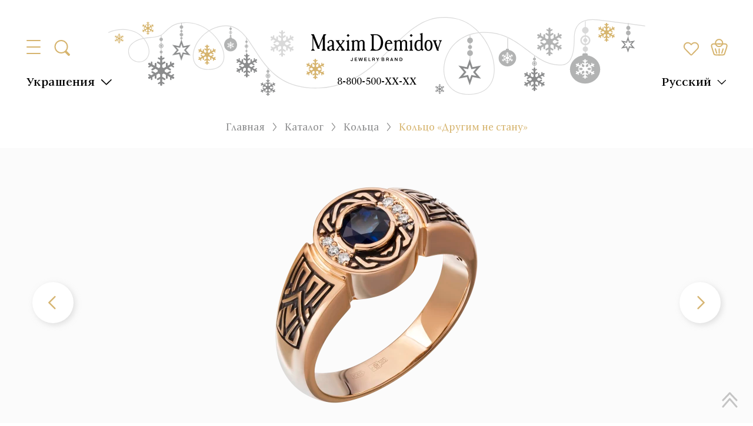

--- FILE ---
content_type: text/html;charset=utf-8
request_url: https://maxim-demidov.ru/products/kolco-drugim-ne-stanu
body_size: 93054
content:
<!DOCTYPE html><html  lang="ru"><head><meta charset="utf-8">
<meta name="viewport" content="width=device-width, initial-scale=1">
<title>Кольцо &quot;Другим не стану&quot; Сапфир (Синий) 0,78 карат Золото 585 красное - купить с доставкой по России | Ювелирный дом Maxim Demidov</title>
<script src="/js/sourcebuster.min.js" async></script>
<script src="https://mc.yandex.ru/metrika/tag.js" async type="text/partytown"></script>
<style>.modal-overlay{inset:0;position:fixed;z-index:100}.btn{background-color:transparent;border:1px solid transparent;color:var(--text-black);cursor:pointer;font-size:.875rem;font-weight:500;line-height:1.75;outline:none;padding:4px 16px}.btn.primary{background-color:var(--bg-button-primary);color:var(--tx-button-primary)}.btn.secondary{background-color:var(--bg-button-secondary);color:var(--tx-button-secondary)}.btn.outlined{background-color:transparent;border:1px solid var(--text-black)}.btn.primary.outlined{border:1px solid var(--bg-button-primary);color:var(--bg-button-primary)}.btn.secondary.outlined{border-color:var(--bg-button-secondary);color:var(--bg-button-secondary)}.checkbox-primary:checked,.checkbox-primary[checked=true]{background-color:var(--primary);border-color:transparent;color:#fff;opacity:1}.checkbox:checked,.checkbox[checked=true]{animation:checkmark .4s ease-in-out;background-color:var(--primary);background-image:linear-gradient(-45deg,transparent 65%,var(--primary) 0),linear-gradient(45deg,transparent 75%,var(--primary) 0),linear-gradient(-45deg,var(--primary) 40%,transparent 0),linear-gradient(45deg,var(--primary) 30%,#fff 0,#fff 40%,transparent 0),linear-gradient(-45deg,#fff 50%,var(--primary) 0);background-repeat:no-repeat;border-color:transparent;opacity:1}.checkbox-secondary:checked,.checkbox-secondary[checked=true]{background:var(--secondary);background-image:linear-gradient(-45deg,transparent 65%,var(--secondary) 0),linear-gradient(45deg,transparent 75%,var(--secondary) 0),linear-gradient(-45deg,var(--secondary) 40%,transparent 0),linear-gradient(45deg,var(--secondary) 30%,#fff 0,#fff 40%,transparent 0),linear-gradient(-45deg,#fff 50%,var(--secondary) 0);color:#fff;opacity:1}.checkbox{-webkit-appearance:none;-moz-appearance:none;appearance:none;border:1px solid #565656;border-radius:6px;cursor:pointer;height:1.5rem;min-height:1.5rem;min-width:1.5rem;width:1.5rem}.toast-component__content{border-radius:6px;box-shadow:0 2px 26px #0000001a;box-sizing:border-box;max-width:320px;padding:12px;width:100vw}.toast-component__message{color:#fff;font-size:18px;line-height:24px}.modal{box-sizing:border-box;inset:0;overflow:auto;padding:20px;position:fixed;z-index:1000}.modal__content{background-color:#fff;border-radius:20px;box-shadow:0 8px 24px #8282821a;box-sizing:border-box;display:flex;flex-direction:column;gap:20px;left:50%;margin:0;max-width:754px;padding:30px;position:relative;top:50%;transform:translate(-50%,-50%);width:100%}.modal__content.xl{max-width:1146px}.modal__body{background:#fff;border-radius:10px;box-shadow:0 8px 24px #8282821a;margin:0 auto;max-width:760px;overflow:hidden;padding:30px;position:relative;width:100%}.modal__title{color:var(--text-black);font-feature-settings:"pnum" on,"lnum" on;font-size:20px;font-weight:600;line-height:20px;text-align:center;width:100%}.modal__overlay{background-color:var(--popup-gallery-overlay);inset:0;opacity:.6;position:fixed;z-index:-1}.modal__close{align-items:center;cursor:pointer;display:flex;height:24px;justify-content:center;position:absolute;right:30px;top:30px;transition:all .2s;width:24px;z-index:2}.modal__close.relative{position:static}.modal__close:hover{transform:rotate(180deg)}@media (max-width:1199px){.modal__content{padding:20px}.modal__close{right:20px;top:20px}}:root{--global-small-gutter:30px;--grid-small-gutter-horizontal:var(--global-small-gutter);--grid-small-gutter-vertical:var(--grid-small-gutter-horizontal)}.uk-width-1-1{box-sizing:border-box;width:100%}.uk-width-1-2{box-sizing:border-box;width:50%}.uk-width-1-3{box-sizing:border-box;width:33.3222259247%}.uk-width-2-3{box-sizing:border-box;width:66.6444518494%}.uk-width-1-4{box-sizing:border-box;width:25%}.uk-width-2-4{box-sizing:border-box;width:50%}.uk-width-3-4{box-sizing:border-box;width:75%}@media (min-width:1024px){.uk-width-1-1\@m{box-sizing:border-box;width:100%}.uk-width-1-2\@m{box-sizing:border-box;width:50%}.uk-width-1-3\@m{box-sizing:border-box;width:33.3222259247%}.uk-width-2-3\@m{box-sizing:border-box;width:66.6444518494%}.uk-width-1-4\@m{box-sizing:border-box;width:25%}.uk-width-2-4\@m{box-sizing:border-box;width:50%}.uk-width-3-4\@m{box-sizing:border-box;width:75%}}.select{position:relative}.select.open .select-element{border-color:var(--select-main-boder-color)}.select.open .select-element img{transform:translateY(-50%) rotate(180deg)}.select.open .select-dropdown,.select.open .select-overlay{display:block}.select.disabled .select-element{cursor:not-allowed;opacity:.6}.select.disabled .select-element:hover{border:1px solid var(--select-main-boder-color-hover)}.select-element{background:var(--select-element-bg);border:1px solid var(--select-element-border);border-radius:10px;box-sizing:border-box;color:var(--select-element-text);cursor:pointer;font-size:14px;font-weight:600;line-height:20px;min-height:40px;padding:8px 15px;position:relative}.select-element img{filter:invert(70%) sepia(4%) saturate(20%) hue-rotate(314deg) brightness(83%) contrast(90%);position:absolute;right:15px;top:50%;transform:translateY(-50%)}.select-element:hover{border-color:var(--select-element-border-hover)}.select-dropdown{background-color:var(--select-dropdown-bg);border:1px solid var(--select-dropdown-border);border-radius:10px;color:var(--select-dropdown-text);display:none;filter:drop-shadow(0 8px 24px rgba(131,131,131,.1));left:0;overflow:hidden;position:absolute;top:calc(100% + 15px);width:100%;z-index:21}.select-dropdown>div{cursor:pointer;font-weight:600;line-height:20px;padding:8px 15px}.select-dropdown>div:hover{opacity:.8}.select-dropdown>div:not(:last-child){border-bottom:1px solid var(--gray);padding-bottom:8px}.select-overlay{display:none;inset:0;position:fixed;z-index:20}@media (max-width:859px){.select.open .select-element{border-bottom-color:transparent;border-radius:10px 10px 0 0}.select-dropdown{border-radius:0 0 10px 10px;border-top:none;top:calc(100% - 1px)}}:root{--primary:red;--secondary:blue;--bg-color:#fff;--bg-primary:#d6b46e;--text-white:#fff;--text-black:#000;--text-primary:#d6b46e;--main-body-color-text:var(--text-black);--main-body-color-bg:var(--text-white);--popup-gallery-overlay:rgba(70,0,0,.8);--search-root-z-index:101;--bg-button-primary:var(--bg-primary);--tx-button-primary:var(--text-white);--bg-button-secondary:#1976d2;--tx-button-secondary:var(--text-white);--toast-success-bg:#6fcf97;--toast-success-text:#fff;--toast-error-bg:#eb5757;--toast-error-text:#fff;--toast-warning-bg:#f2c94c;--toast-warning-text:#fff;--toast-info-bg:#02a7fd;--toast-info-text:#fff;--toast-main-z-index:999999999;--toast-overlay-bg:rgba(0,0,0,.5);--toast-overlay-z-index:100;--select-main-boder-color:var(--primary);--select-main-boder-color-hover:var(--secondary);--select-element-bg:var(--text-white);--select-element-border:var(--primary);--select-element-text:var(--text-white);--select-element-border-hover:var(--primary);--select-dropdown-bg:var(--text-white);--select-dropdown-border:var(--primary);--select-dropdown-text:var(--text-white)}</style>
<style>@font-face{font-display:swap;font-family:ITC New Veljovic Pro;font-weight:500;src:url(/_nuxt/ITCNewVeljovicPro-Md.DxNA5Yem.woff2) format("woff2"),url(/_nuxt/ITCNewVeljovicPro-Md.CLMhA0nn.woff) format("woff")}@font-face{font-display:swap;font-family:ITC New Veljovic Pro;font-weight:900;src:url(/_nuxt/ITCNewVeljovicPro-Black.CdKwv1uA.woff2) format("woff2"),url(/_nuxt/ITCNewVeljovicPro-Black.QUGZ7eVL.woff) format("woff")}@font-face{font-display:swap;font-family:ITC New Veljovic Pro;font-weight:400;src:url(/_nuxt/ITCNewVeljovicPro-Regular.B3j0M482.woff2) format("woff2"),url(/_nuxt/ITCNewVeljovicPro-Regular.D0S_sTcX.woff) format("woff")}@font-face{font-display:swap;font-family:ITC New Veljovic Pro;font-weight:300;src:url(/_nuxt/ITCNewVeljovicPro-Book.DUQYatZg.woff2) format("woff2"),url(/_nuxt/ITCNewVeljovicPro-Book.BsKPWtGX.woff) format("woff")}@font-face{font-display:swap;font-family:ITC New Veljovic Pro;font-weight:700;src:url(/_nuxt/ITCNewVeljovicPro-Bold.D6e1cQdV.woff2) format("woff2"),url(/_nuxt/ITCNewVeljovicPro-Bold.CZGfv6jJ.woff) format("woff")}@font-face{font-display:swap;font-family:Source Sans Pro;font-weight:900;src:url(/_nuxt/SourceSansPro-Black.C6R4NrpH.woff2) format("woff2"),url(/_nuxt/SourceSansPro-Black.CUA-Zpoa.woff) format("woff")}@font-face{font-display:swap;font-family:Source Sans Pro;font-weight:700;src:url(/_nuxt/SourceSansPro-Bold.Cb4pLm_G.woff2) format("woff2"),url(/_nuxt/SourceSansPro-Bold.CJOHu0n8.woff) format("woff")}@font-face{font-display:swap;font-family:Source Sans Pro;font-weight:200;src:url(/_nuxt/SourceSansPro-ExtraLight.ASrjhqxN.woff2) format("woff2"),url(/_nuxt/SourceSansPro-ExtraLight.hM1ZztGp.woff) format("woff")}@font-face{font-display:swap;font-family:Source Sans Pro;font-weight:300;src:url(/_nuxt/SourceSansPro-Light.IMrnZdr2.woff2) format("woff2"),url(/_nuxt/SourceSansPro-Light.RO6o24jL.woff) format("woff")}@font-face{font-display:swap;font-family:Source Sans Pro;font-weight:600;src:url(/_nuxt/SourceSansPro-Semibold.766kdeuk.woff2) format("woff2"),url(/_nuxt/SourceSansPro-Semibold.DRD5-frD.woff) format("woff")}@font-face{font-display:swap;font-family:Source Sans Pro;font-weight:400;src:url(/_nuxt/SourceSansPro-Regular.QDb3CUfV.woff2) format("woff2"),url(/_nuxt/SourceSansPro-Regular.BmYuo0Bu.woff) format("woff")}@font-face{font-display:swap;font-family:Oranienbaum;font-weight:400;src:url(/_nuxt/Oranienbaum-Regular.C8bAsq2U.woff2) format("woff2"),url(/_nuxt/Oranienbaum-Regular.BTWsC4N8.woff) format("woff")}</style>
<style>:root{--font-family-primary:"ITC New Veljovic Pro";--bg-color:#fff;--bg-primary:#d6b46e;--bg-light-gray:#f7f7f7;--text-black:#000;--text-gray:#272727;--text-meduim-gray:#666;--text-light-gray:#8b8c8d;--text-primary:#d6b46e;--text-C4C4C4:#c4c4c4;--text-5F5F5F:#5f5f5f;--text-8F8F8F:#8f8f8f;--text-FAFAFA:#fafafa;--text-8B8C8E:#8b8c8e;--text-error:#dc3545;--filter-icon-primary:invert(94%) sepia(8%) saturate(2790%) hue-rotate(327deg) brightness(87%) contrast(92%);--filter-icon-primary-hover:invert(57%) sepia(54%) saturate(278%) hue-rotate(1deg) brightness(91%) contrast(87%);--filter-icon-C4C4C4:invert(99%) sepia(90%) saturate(3%) hue-rotate(292deg) brightness(83%) contrast(83%);--filter-icon-8B8C8D:invert(56%) sepia(0%) saturate(1958%) hue-rotate(274deg) brightness(99%) contrast(87%);--filter-icon-666666:invert(32%) sepia(0%) saturate(989%) hue-rotate(145deg) brightness(116%) contrast(78%);--filter-icon-white:invert(100%) sepia(0%) saturate(0%) hue-rotate(3deg) brightness(105%) contrast(101%);--filter-icon-FEFEFE:invert(100%) sepia(0%) saturate(4942%) hue-rotate(208deg) brightness(127%) contrast(99%)}*,:after,:before{box-sizing:border-box}ol[class],ul[class]{list-style:none;padding:0}blockquote,body,dd,dl,figcaption,figure,h1,h2,h3,h4,li,ol[class],p,ul[class]{margin:0}body{line-height:1.5;min-height:100vh;scroll-behavior:smooth;text-rendering:optimizespeed}a:not([class]){-webkit-text-decoration-skip:ink;text-decoration-skip-ink:auto}img{display:block;max-width:100%}article>*+*{margin-top:1em}button,input,select,textarea{font:inherit}@media (prefers-reduced-motion:reduce){*{animation-duration:.01ms!important;animation-iteration-count:1!important;scroll-behavior:auto!important;transition-duration:.01ms!important}}.container{box-sizing:border-box;margin:0 auto;max-width:1250px;padding-left:30px;padding-right:30px;width:100%}.container .container{padding-left:0;padding-right:0}@media (max-width:1023px){.container{padding-left:15px;padding-right:15px}}body,html{font-family:var(--font-family-primary);scrollbar-gutter:stable}body{scroll-behavior:unset}html.with-fancybox body.hide-scrollbar .header{right:calc(var(--fancybox-body-margin, 0px) + var(--fancybox-scrollbar-compensate, 0px))}.hide-breadcrumbs .breadcrumbs-custom{display:none}.loading-skeleton{position:relative}.loading-skeleton:after{animation:shine 1.5s linear infinite;background:#eee;background:linear-gradient(110deg,#ececec 8%,#f5f5f5 18%,#ececec 33%);background-size:200% 100%;content:"";height:100%;left:0;position:absolute;top:0;width:100%}@keyframes shine{to{background-position-x:-200%}}body::-webkit-scrollbar{width:10px}body::-webkit-scrollbar-button{display:none}body::-webkit-scrollbar-thumb{background-color:#c8c8c8;background-size:100% 100%;border-radius:0;cursor:pointer}body ::-webkit-scrollbar{background:#f6f6f6;width:6px}body ::-webkit-scrollbar-button{display:none}body ::-webkit-scrollbar-thumb{background-color:#d5b26b}.tags-template__tags{align-items:center;display:flex;flex-wrap:wrap;margin-left:-8px;margin-top:-8px}.tags-template__tags>*{background-color:#f7f7f7;color:#000;cursor:pointer;font-size:22px;font-weight:500;line-height:24px;margin-left:8px;margin-top:8px;padding:3px 12px}.tags-template__tags>.active,.tags-template__tags>:hover{background-color:#d6b46e}.tags-template__tags>:first-child{background-color:transparent;padding:0;text-decoration-line:underline}.tags-template__tags>:first-child.active,.tags-template__tags>:first-child:hover{color:#d6b46e}@media (max-width:859px){.tags-template__tags>:first-child{margin-bottom:5px;margin-right:100%;white-space:nowrap}}.h1,.h2,.h3,.h4,.h5,.h6,h1,h2,h3,h4,h5,h6{font-family:Oranienbaum,sans-serif}.h1,h1{font-size:60px;line-height:64px}.h1,.h2,h1,h2{color:var(--text-black);font-weight:500;letter-spacing:1px;margin-bottom:25px}.h2,h2{font-family:ITC New Veljovic Pro;font-size:30px;line-height:34px}.h3,h3{font-size:1.75rem}.h4,h4{font-size:1.5rem}.h5,h5{font-size:1.25rem}.h6,h6{font-size:1rem}a{font-size:18px;text-decoration:none}a,p{color:var(--text-gray);line-height:24px}p{font-size:22px}.text-lines p:first-child{position:relative}.text-lines p:first-child:after,.text-lines p:first-child:before{background:var(--bg-primary);content:"";height:3px;position:absolute;top:50%;transform:translateY(-50%);width:35px}.text-lines p:first-child:before{left:-45px}.text-lines p:first-child:after{right:-45px}@media (max-width:859px){.text-lines p:first-child:after,.text-lines p:first-child:before{height:2px;width:24px}}@media (max-width:639px){.h1,h1{font-size:26px;font-weight:500;line-height:29px}}.multiselect{min-height:auto}.multiselect__tags{border-color:var(--bg-primary);border-radius:0;color:var(--text-black);font-family:ITC New Veljovic Pro,sans-serif;font-size:22px;font-style:normal;font-weight:300;line-height:28px;min-height:auto;padding:5px 10px}.multiselect__placeholder{margin:0;padding:0}.multiselect__select{height:100%;padding:0;width:40px;z-index:2}.multiselect__select:before{content:none}.multiselect__select:after{background-image:url("data:image/svg+xml;charset=utf-8,%3Csvg xmlns='http://www.w3.org/2000/svg' width='24' height='24' fill='none' viewBox='0 0 24 24'%3E%3Cpath stroke='%23000' stroke-linecap='round' stroke-width='2' d='m2 7 9.768 9.5L21.536 7'/%3E%3C/svg%3E");background-position:50%;background-repeat:no-repeat;background-size:20px;content:"";filter:invert(71%) sepia(39%) saturate(419%) hue-rotate(2deg) brightness(96%) contrast(90%);height:100%;left:50%;position:absolute;top:50%;transform:translate(-50%,-50%);width:100%}.multiselect__input,.multiselect__single{font-size:inherit;height:auto;line-height:inherit;margin:0;min-height:auto;overflow:hidden;padding:0;text-overflow:ellipsis;white-space:nowrap}.checkbox{-webkit-appearance:none;-moz-appearance:none;appearance:none;background-color:transparent;border:1px solid;border-color:var(--bg-primary);border-radius:0;height:20px;margin:0;min-height:auto;min-width:auto;transition:all .2s;width:20px}.checkbox.--filed:checked,.checkbox.--filed[checked=true]{background-image:none}.checkbox:checked,.checkbox[checked=true]{animation:checkmark .4s ease-in-out;background-color:var(--bg-primary);background-image:linear-gradient(-45deg,transparent 65%,var(--bg-primary) 0),linear-gradient(45deg,transparent 75%,var(--bg-primary) 0),linear-gradient(-45deg,var(--bg-primary) 40%,transparent 0),linear-gradient(45deg,var(--bg-primary) 30%,#fff 0,#fff 40%,transparent 0),linear-gradient(-45deg,#fff 50%,var(--bg-primary) 0);background-repeat:no-repeat;border-color:transparent;opacity:1}.select{position:relative}.select.open .select__tag{z-index:999}.select__dropdown{background-color:var(--bg-color);border:1px solid var(--bg-primary);left:0;position:absolute;top:calc(100% - 1px);width:100%;z-index:999}.select__dropdown>*{align-items:center;box-sizing:border-box;color:#383838;cursor:pointer;display:flex;font-family:ITC New Veljovic Pro;font-size:18px;font-weight:500;line-height:30px;padding:4px 10px}.select__dropdown>* .checkbox{margin-right:10px;pointer-events:none}.select__close{inset:0;position:fixed;z-index:998}.btn{background-color:transparent;border:1px solid transparent;border-radius:0;font-family:ITC New Veljovic Pro,sans-serif;font-size:22px;font-weight:500;line-height:28px;padding:4px 12px;text-align:center}.btn:disabled{cursor:not-allowed;opacity:.6}.btn-primary{background:linear-gradient(to top,#eeb643 50%,var(--bg-primary) 50%) repeat top;background-clip:border-box;background-origin:border-box;background-position-y:-.1px;background-size:100% 203%;color:var(--text-white);transition:all .3s}.btn-primary:hover:not(.disabled){background-position-y:100%}.btn-outlined,.btn.outline{background:linear-gradient(to top,var(--bg-primary) 50%,var(--bg-color) 50%) repeat top;background-position-y:0;background-size:100% 200%;border-color:var(--bg-primary);color:var(--text-primary);overflow:hidden;position:relative;transition:all .3s;z-index:0}.btn-outlined:hover,.btn.outline:hover{background-position-y:100%;color:var(--text-white)}.btn-filled-accent{background:linear-gradient(to top,var(--bg-primary) 50%,#fff8e9 50%) repeat top;background-position-y:0;background-size:100% 200%;border-color:var(--text-primary);color:var(--text-primary);overflow:hidden;position:relative;transition:all .3s;z-index:0}.btn-filled-accent:hover{background-position-y:100%;color:var(--text-white)}.btn-effect-1{overflow:hidden;position:relative}.btn-effect-1:after{animation:move 5s linear infinite;background:linear-gradient(90deg,#fff0 0,#ffffff08 1%,#fff9 30%,#ffffffd9 50% 70%,#ffffffd9 71%,#fff0);content:"";display:block;height:100%;left:0;opacity:.3;position:absolute;top:0;transform:skew(-10deg);width:30px}.btn-text{color:var(--text-black);position:relative}.btn-text span{background-color:var(--bg-color);padding:0 8px}.btn-text:after{background-color:var(--bg-primary);content:"";height:1px;left:0;position:absolute;top:50%;transform:translateY(-50%);width:100%;z-index:-1}.btn-text:hover{background-color:transparent;color:var(--text-primary)}.btn.btn-telegram{background-color:var(--bg-primary);color:#fff;display:inline-block;font-size:36px;font-weight:700;line-height:32px;padding:12px 123px 16px 67px;position:relative}.btn.btn-telegram:after{background-image:url("data:image/svg+xml;charset=utf-8,%3Csvg xmlns='http://www.w3.org/2000/svg' width='60' height='51' fill='none' viewBox='0 0 60 51'%3E%3Cpath fill='%23d8d2c6' d='M22.568 47.47c-1.788 0-1.484-.675-2.1-2.377l-5.257-17.3L55.673 3.79'/%3E%3Cpath fill='%23adaaa3' d='M22.566 47.47c1.38 0 1.989-.631 2.76-1.38l7.356-7.153-9.177-5.534'/%3E%3Cpath fill='%23fff' d='m23.505 33.405 22.236 16.428c2.538 1.4 4.369.675 5-2.356l9.052-42.652c.926-3.715-1.416-5.4-3.844-4.298L2.801 21.02c-3.628 1.455-3.606 3.48-.661 4.381l13.639 4.257 31.576-19.92c1.49-.904 2.859-.419 1.736.578'/%3E%3C/svg%3E");background-position:50%;background-repeat:no-repeat;background-size:contain;content:"";height:100%;margin-left:17px;margin-top:-10px;position:absolute;width:60px}.btn.btn-filled-accent{background:linear-gradient(to top,var(--bg-primary) 50%,#fff8e9 50%) repeat top;background-position-y:0;background-size:100% 200%;border-color:var(--text-primary);color:var(--text-primary);overflow:hidden;position:relative;transition:all .3s;z-index:0}.btn.btn-filled-accent:hover{background-position-y:100%;color:var(--text-white)}@media (max-width:1199px){.btn.btn-telegram{font-size:30px;line-height:30px;padding:15px 90px 15px 25px}.btn.btn-telegram:after{margin-left:16px;margin-top:-14px;width:50px}}@media (max-width:859px){.btn.btn-telegram{font-size:28px;line-height:30px}.btn.btn-telegram:after{margin-left:16px;margin-top:-14px;width:50px}}@media (max-width:639px){.btn.btn-telegram{font-size:18px;line-height:30px;padding:10px 75px 10px 20px}.btn.btn-telegram:after{margin-left:16px;margin-top:-10px;width:40px}}@keyframes move{0%{left:0}20%{left:100%}to{left:100%}}.custom-section{box-sizing:border-box;padding:50px 0}.custom-section.small,.custom-section.xsmall{padding:30px 0}.custom-section.large{padding:60px 0}.custom-section.xlarge{padding:70px 0}.custom-section.xxlarge{padding:80px 0}.custom-section.xxxlarge{padding:90px 0}.custom-section.xxxxlarge{padding:100px 0}.custom-section.xxxxxlarge{padding:110px 0}.custom-section.xxxxxxlarge{padding:120px 0}.custom-section.xxxxxxxlarge{padding:130px 0}.custom-section.xxxxxxxxlarge{padding:140px 0}.custom-section.rpt{padding-top:0!important}.custom-section.rpb{padding-bottom:0!important}.custom-section.gray-section{background-color:var(--text-FAFAFA)}.custom-section.x-dark-gray-section{background-color:#f8f8f8}.custom-section.default-section *,.custom-section.default-section p,.custom-section.gray-section *,.custom-section.gray-section p,.custom-section.x-dark-gray-section *,.custom-section.x-dark-gray-section p{font-size:28px;font-weight:500;line-height:120%}.custom-section.default-section p,.custom-section.gray-section p,.custom-section.x-dark-gray-section p{margin-top:15px}.custom-section.default-section p:first-child,.custom-section.gray-section p:first-child,.custom-section.x-dark-gray-section p:first-child{margin-top:0}.custom-section__title{font-size:36px;line-height:42px;margin-bottom:32px;text-align:center}@media (max-width:1023px){.custom-section{padding:40px 0}.custom-section.xxxlarge{padding:60px 0}.custom-section.xxxxlarge{padding:80px 0}.custom-section.xxxxxxxxlarge{padding:100px 0}.custom-section.default-section *,.custom-section.default-section p,.custom-section.gray-section *,.custom-section.gray-section p,.custom-section.x-dark-gray-section *,.custom-section.x-dark-gray-section p{font-size:24px;font-weight:500;line-height:120%}.custom-section.default-section p,.custom-section.gray-section p,.custom-section.x-dark-gray-section p{margin-top:10px}}@media (max-width:859px){.custom-section.xlarge,.custom-section.xxxlarge{padding:40px 0}.custom-section.xxxxlarge{padding:50px 0}.custom-section.default-section *,.custom-section.default-section p,.custom-section.gray-section *,.custom-section.gray-section p,.custom-section.x-dark-gray-section *,.custom-section.x-dark-gray-section p{font-size:20px;font-weight:500;line-height:120%}.custom-section__title{font-size:32px;line-height:36px}}@media (max-width:639px){.custom-section{padding:30px 0}.custom-section__title{font-size:28px;line-height:32px}}.modal{box-sizing:border-box;inset:0;overflow:auto;padding:20px;position:fixed;z-index:999}.modal__overlay{background-color:#ffffffe6;inset:0;opacity:1;position:fixed;z-index:-1}.modal__overlay:after{background-color:#000;content:"";inset:0;opacity:.5;position:fixed;z-index:-1}.modal__content{background:#fff;border-radius:10px;box-shadow:0 3px 68px #00000030;margin:0 auto;max-width:760px;overflow:hidden;padding:30px;position:relative;width:100%}.modal__close{background-image:url("data:image/svg+xml;charset=utf-8,%3Csvg xmlns='http://www.w3.org/2000/svg' width='24' height='24' fill='none' viewBox='0 0 24 24'%3E%3Cpath fill='%2322282f' fill-rule='evenodd' d='M5.47 5.47a.75.75 0 0 1 1.06 0L12 10.94l5.47-5.47a.75.75 0 1 1 1.06 1.06L13.06 12l5.47 5.47a.75.75 0 1 1-1.06 1.06L12 13.06l-5.47 5.47a.75.75 0 0 1-1.06-1.06L10.94 12 5.47 6.53a.75.75 0 0 1 0-1.06' clip-rule='evenodd'/%3E%3C/svg%3E");background-position:50%;background-repeat:no-repeat;background-size:100%;cursor:pointer;filter:invert(66%) sepia(8%) saturate(21%) hue-rotate(343deg) brightness(86%) contrast(93%);height:32px;position:absolute;right:20px;top:20px;width:32px}.modal__close:hover{filter:invert(37%) sepia(20%) saturate(5482%) hue-rotate(355deg) brightness(107%) contrast(84%)}.form-input{border:1px solid #d6b46e;box-shadow:none;font-family:ITC New Veljovic Pro;font-size:22px;height:50px;outline:none;padding:0 17px}.form-input::-moz-placeholder{color:var(--text-C4C4C4)}.form-input::placeholder{color:var(--text-C4C4C4)}.form-error{color:var(--text-error);font-size:16px;line-height:120%}.radio{-webkit-appearance:none;-moz-appearance:none;appearance:none;background-color:transparent;border:1px solid;border-color:var(--bg-primary);border-radius:100%;height:20px;margin:0;transition:all .2s;width:20px}.radio:checked,.radio[checked=true]{animation:checkmark .4s ease-in-out;background-color:var(--bg-primary);background-image:radial-gradient(circle,#d6b46e 50%,#fff 0);background-repeat:no-repeat;box-shadow:inset 0 0 0 4px #fff;opacity:1}.fancybox__slide{transform:none}.fancybox__slide .fancybox__content{padding:0}.fancybox__slide.has-html .fancybox__content{position:static}.fancybox__slide.has-vimeo:after,.fancybox__slide.has-vimeo:before{content:none}.fancybox__slide.has-vimeo .fancybox__content{height:100%!important;position:static}.fancybox__slide.has-vimeo .fancybox__content .fancybox__iframe{background-color:#000}.fancybox-iframe{border:none;box-shadow:none;height:100%;left:0;outline:none;position:absolute;top:0;width:100%}.select-border{position:relative}.select-border.open .filter-select__tag{z-index:999}.select-border__tag{border:1px solid #d6b46e;box-sizing:border-box;color:var(--text-black);cursor:pointer;font-size:22px;font-weight:300;line-height:28px;overflow:hidden;padding:4px 40px 4px 10px;position:relative;text-overflow:ellipsis;white-space:nowrap}.select-border__tag:after{background-image:url("data:image/svg+xml;charset=utf-8,%3Csvg xmlns='http://www.w3.org/2000/svg' width='24' height='24' fill='none' viewBox='0 0 24 24'%3E%3Cpath stroke='%23000' stroke-linecap='round' stroke-width='2' d='m2 7 9.768 9.5L21.536 7'/%3E%3C/svg%3E");background-position:50%;background-repeat:no-repeat;background-size:20px;content:"";filter:invert(71%) sepia(39%) saturate(419%) hue-rotate(2deg) brightness(96%) contrast(90%);height:100%;position:absolute;right:10px;top:0;width:32px}.select-border__dropdown{background-color:#fff;border:1px solid #d6b46e;border-top:none;display:flex;flex-direction:column;left:0;max-height:220px;overflow:auto;position:absolute;top:100%;width:100%;z-index:999}.select-border__dropdown>*{align-items:center;box-sizing:border-box;color:#383838;cursor:pointer;display:flex;font-size:18px;font-weight:500;line-height:30px;padding:4px 10px;transition:all .3s}.select-border__dropdown>* .checkbox{margin-right:10px}.select-border__close{inset:0;position:fixed;z-index:998}.cms-block-stub{color:#272727;font-size:24px;font-weight:300}.cms-block-stub h1{color:#d6b46e;font-family:Oranienbaum;font-size:36px;line-height:120%;margin-bottom:30px;text-transform:uppercase}.cms-block-stub h1:not(:first-child){margin-top:50px}.cms-block-stub p{margin-bottom:20px}.cms-block-stub a{border-bottom:1px solid var(--text-primary);color:var(--text-primary);font-size:24px;font-weight:300;transition:all .3s}.cms-block-stub a:hover{border-bottom-color:transparent}.cms-block-stub ul{list-style-type:none;margin:0;padding-left:25px}.cms-block-stub ul li{color:#272727;font-size:18px;font-weight:300;line-height:24px;margin-bottom:0;position:relative}.cms-block-stub ul li:before{background-color:var(--text-primary);border-radius:100%;content:"";height:6px;left:-15px;position:absolute;top:14px;width:6px}@media (max-width:859px){.cms-block-stub h1{font-size:24px;line-height:120%;margin-bottom:20px}.cms-block-stub p{color:#272727;font-size:20px;margin-bottom:10px}.cms-block-stub a{font-size:20px;font-weight:300}.cms-block-stub ul{padding-left:15px}.cms-block-stub ul li{font-size:20px;font-weight:300;line-height:110%}.cms-block-stub ul li:before{top:9px}}.swiper-navigation-triangle .swiper-button-next:after,.swiper-navigation-triangle .swiper-button-prev:after{background-image:url("data:image/svg+xml;charset=utf-8,%3Csvg xmlns='http://www.w3.org/2000/svg' width='11' height='18' fill='none' viewBox='0 0 11 18'%3E%3Cpath fill='%23000' d='M10.182 7.502 1.455.65C.75.11 0-.49 0 .65v15.986c0 1.143.652.54 1.455 0l8.727-6.85c1.109-.893 1.073-1.391 0-2.284'/%3E%3C/svg%3E");background-size:100%;content:"";filter:var(--filter-icon-C4C4C4);height:17px;width:11px}.swiper-navigation-triangle .swiper-button-prev:after{transform:rotate(180deg)}.block-arrow{display:flex;flex-direction:column;margin:0 auto;max-width:-moz-max-content;max-width:max-content}.block-arrow div:first-child{display:flex;justify-content:center}.arrow{content:url("data:image/svg+xml;charset=utf-8,%3Csvg xmlns='http://www.w3.org/2000/svg' width='107' height='124' fill='none' viewBox='0 0 107 124'%3E%3Cpath fill='%23d6b46e' fill-rule='evenodd' d='M33.62 0h39.755c9.048 0 16.45 7.43 16.45 16.51v39.537h5.906c6.245 0 17.585.73 6.804 14.487L65.859 117.33c-6.831 8.717-17.851 8.917-24.49.447L3.995 70.089c-10.78-13.756 3.228-14.041 7.29-14.041h5.888V16.511C17.173 7.43 24.576 0 33.623 0z' clip-rule='evenodd'/%3E%3C/svg%3E");margin-bottom:16px}.arrow[data-size=sm]{width:60px}.arrow[data-size=l]{width:110px}@keyframes moveDownUp{0%{transform:translateY(0)}50%{transform:translateY(10px)}to{transform:translateY(0)}}.block-icon{align-items:center;display:flex;gap:40px;height:-moz-max-content;height:max-content;justify-content:center}.block-icon--10px{padding:10px 0}.block-icon--20px{padding:20px 0}.block-icon--30px{padding:30px 0}.block-icon--40px{padding:40px 0}.block-icon--50px{padding:50px 0}.block-icon--60px{padding:60px 0}.block-icon--70px{padding:70px 0}.block-icon--80px{padding:80px 0}.block-icon--90px{padding:90px 0}.block-icon--100px{padding:100px 0}.icon-social{background-color:var(--bg-primary);height:100%;-webkit-mask-position:center;mask-position:center;-webkit-mask-repeat:no-repeat;mask-repeat:no-repeat;-webkit-mask-size:cover;mask-size:cover;transition:all .5s;width:100%}.icon-social:hover{background-color:#898989}.icon-social.icon-vk{-webkit-mask-image:url("data:image/svg+xml;charset=utf-8,%3Csvg xmlns='http://www.w3.org/2000/svg' fill='none' viewBox='0 0 51 29'%3E%3Cpath fill='%23d6b46e' d='M.889 2.46h8.834c.343 0 .649.2.792.512 2.028 4.414 4.502 8.407 7.481 11.924a.598.598 0 0 0 1.06-.082c.931-2.263 2.647-7.77-.676-11.68-.296-.348-.176-.896.246-1.071C21.99.66 25.286.455 28.488 1.892c.673.301 1.113.969 1.113 1.707l.75 11.34c0 .503.46.906.954.801 3.692-.784 5.868-6.315 8.019-12.091a1.81 1.81 0 0 1 1.696-1.19h8.134c.665 0 1.203.594 1.08 1.248-.764 4.1-4.887 9.414-7.042 11.97a2.374 2.374 0 0 0-.009 3.058l7.275 8.662a.957.957 0 0 1-.733 1.572H40.52a2.7 2.7 0 0 1-1.99-.872l-6.436-5.36c-.336-.363-.967-.493-1.282-.111-.797.969-.734 2.165-1.112 4.882-.119.85-.882 1.46-1.74 1.46h-6.295c-.895 0-1.779-.187-2.588-.57-3.612-1.713-13.48-7.782-19.03-24.774A.89.89 0 0 1 .89 2.46z'/%3E%3C/svg%3E");mask-image:url("data:image/svg+xml;charset=utf-8,%3Csvg xmlns='http://www.w3.org/2000/svg' fill='none' viewBox='0 0 51 29'%3E%3Cpath fill='%23d6b46e' d='M.889 2.46h8.834c.343 0 .649.2.792.512 2.028 4.414 4.502 8.407 7.481 11.924a.598.598 0 0 0 1.06-.082c.931-2.263 2.647-7.77-.676-11.68-.296-.348-.176-.896.246-1.071C21.99.66 25.286.455 28.488 1.892c.673.301 1.113.969 1.113 1.707l.75 11.34c0 .503.46.906.954.801 3.692-.784 5.868-6.315 8.019-12.091a1.81 1.81 0 0 1 1.696-1.19h8.134c.665 0 1.203.594 1.08 1.248-.764 4.1-4.887 9.414-7.042 11.97a2.374 2.374 0 0 0-.009 3.058l7.275 8.662a.957.957 0 0 1-.733 1.572H40.52a2.7 2.7 0 0 1-1.99-.872l-6.436-5.36c-.336-.363-.967-.493-1.282-.111-.797.969-.734 2.165-1.112 4.882-.119.85-.882 1.46-1.74 1.46h-6.295c-.895 0-1.779-.187-2.588-.57-3.612-1.713-13.48-7.782-19.03-24.774A.89.89 0 0 1 .89 2.46z'/%3E%3C/svg%3E")}.icon-social.icon-instagram{-webkit-mask-image:url(/_nuxt/insta-logo.NpA52vnj.svg);mask-image:url(/_nuxt/insta-logo.NpA52vnj.svg)}.icon-social.icon-tg{-webkit-mask-image:url("data:image/svg+xml;charset=utf-8,%3Csvg xmlns='http://www.w3.org/2000/svg' fill='none' viewBox='0 0 41 34'%3E%3Cpath fill='%23d6b46e' d='M40.238 1.403C39.832.5 38.983 0 37.848 0c-.828 0-1.553.263-1.638.295-.242.093-24.225 9.257-34.06 13.293-.863.353-1.421.85-1.66 1.48-.368.973.32 1.974.976 2.263 2.444 1.076 7.528 2.57 9.121 3.029.526 1.746 2.36 7.836 3.215 10.445.224.679.88 1.084 1.757 1.084.129 0 .211-.008.211-.008a.92.92 0 0 0 .59-.318.9.9 0 0 0 .225-.521l.508-7.357c.962.722 2.362 1.771 3.909 2.927 3.06 2.287 6.705 5 8.745 6.475.724.523 1.425.788 2.084.788 1.476 0 2.325-1.265 2.603-2.347 1.69-6.578 4.168-19.009 5.65-26.436l.325-1.626c.206-1.026.03-1.618-.17-2.062zm-24.84 20.492-.451 6.534c-1.113-3.55-2.746-8.999-2.766-9.065-.006-.018-.022-.03-.029-.048l-.004-.04 18.75-12.208s1.278-.877 1.764-.983c.656-.143.813.117.694.274-.453.61-2.603 2.464-2.603 2.464L15.805 21.2v.008a.9.9 0 0 0-.407.686'/%3E%3C/svg%3E");mask-image:url("data:image/svg+xml;charset=utf-8,%3Csvg xmlns='http://www.w3.org/2000/svg' fill='none' viewBox='0 0 41 34'%3E%3Cpath fill='%23d6b46e' d='M40.238 1.403C39.832.5 38.983 0 37.848 0c-.828 0-1.553.263-1.638.295-.242.093-24.225 9.257-34.06 13.293-.863.353-1.421.85-1.66 1.48-.368.973.32 1.974.976 2.263 2.444 1.076 7.528 2.57 9.121 3.029.526 1.746 2.36 7.836 3.215 10.445.224.679.88 1.084 1.757 1.084.129 0 .211-.008.211-.008a.92.92 0 0 0 .59-.318.9.9 0 0 0 .225-.521l.508-7.357c.962.722 2.362 1.771 3.909 2.927 3.06 2.287 6.705 5 8.745 6.475.724.523 1.425.788 2.084.788 1.476 0 2.325-1.265 2.603-2.347 1.69-6.578 4.168-19.009 5.65-26.436l.325-1.626c.206-1.026.03-1.618-.17-2.062zm-24.84 20.492-.451 6.534c-1.113-3.55-2.746-8.999-2.766-9.065-.006-.018-.022-.03-.029-.048l-.004-.04 18.75-12.208s1.278-.877 1.764-.983c.656-.143.813.117.694.274-.453.61-2.603 2.464-2.603 2.464L15.805 21.2v.008a.9.9 0 0 0-.407.686'/%3E%3C/svg%3E")}.icon-social.icon-youtube{-webkit-mask-image:url("data:image/svg+xml;charset=utf-8,%3Csvg xmlns='http://www.w3.org/2000/svg' fill='none' viewBox='0 0 41 30'%3E%3Cpath fill='%23d6b46e' d='M40.21 3.898c-.203-1.706-1.558-3.06-3.272-3.187a222 222 0 0 0-32.441 0c-1.714.127-3.07 1.48-3.272 3.187a93.3 93.3 0 0 0 0 22.08c.203 1.706 1.558 3.06 3.272 3.187a221 221 0 0 0 32.441 0c1.714-.127 3.069-1.48 3.271-3.188a93.3 93.3 0 0 0 0-22.079M27.813 14.872 16.72 21.224a.61.61 0 0 1-.912-.529V7.991c0-.468.506-.762.912-.528l11.094 6.351a.61.61 0 0 1 0 1.058'/%3E%3C/svg%3E");mask-image:url("data:image/svg+xml;charset=utf-8,%3Csvg xmlns='http://www.w3.org/2000/svg' fill='none' viewBox='0 0 41 30'%3E%3Cpath fill='%23d6b46e' d='M40.21 3.898c-.203-1.706-1.558-3.06-3.272-3.187a222 222 0 0 0-32.441 0c-1.714.127-3.07 1.48-3.272 3.187a93.3 93.3 0 0 0 0 22.08c.203 1.706 1.558 3.06 3.272 3.187a221 221 0 0 0 32.441 0c1.714-.127 3.069-1.48 3.271-3.188a93.3 93.3 0 0 0 0-22.079M27.813 14.872 16.72 21.224a.61.61 0 0 1-.912-.529V7.991c0-.468.506-.762.912-.528l11.094 6.351a.61.61 0 0 1 0 1.058'/%3E%3C/svg%3E")}.stores-page__title{color:#000;font-family:ITC New Veljovic Pro;font-size:32px;font-weight:400;line-height:41px;margin-top:20px;text-align:center}.stores-page__message{color:#000;font-size:18px;font-weight:300;line-height:23px;text-align:center}.stores-page__content{margin-top:40px}.stores-page__subtitle{border-bottom:1.5px solid #c4c4c4;font-family:ITC New Veljovic Pro,sans-serif;font-size:32px;font-weight:300;letter-spacing:-1.7px;line-height:40px;margin-bottom:0;padding-bottom:15px;text-align:center;text-transform:uppercase;word-break:normal}.stores-page__header-container{margin:0 auto;width:-moz-fit-content;width:fit-content}.stores-page__content-header{display:flex;flex-direction:column;width:auto}.stores-page__boutiques{align-items:center;display:flex;gap:30px;justify-content:space-between;letter-spacing:-1.1px;margin:30px 0 65px}.stores-page__boutiques .stores-page__link{font-size:22px}.stores-page__dot{background:#000;border-radius:50%;height:4px;width:4px}.stores-page__link{-webkit-text-decoration:underline transparent;text-decoration:underline transparent;transition:text-decoration-color .3s ease}.stores-page__link:hover{text-decoration-color:#000}.stores-page__representations{-moz-column-count:auto;-moz-column-width:170px;columns:170px;font-size:22px;margin-top:45px}.stores-page__representation-group{margin-top:30px;-moz-column-break-inside:avoid;break-inside:avoid}.stores-page__representation-group:first-child{margin-top:0}.stores-page__representation-group .stores-page__link{font-size:22px;font-weight:400}.stores-page__group-title{font-weight:700}.stores-page__city{margin-top:60px}.stores-page__city .--title{color:#000;font-size:18px;font-weight:300;line-height:23px;margin-bottom:20px;text-align:center}.stores-page__city .--select{margin:0 auto;max-width:380px;width:100%}.stores-page__list-title{margin-top:50px}.stores-page__list-title .--title{color:#d6b46e;font-family:Oranienbaum;font-size:32px;font-weight:400;line-height:37px;margin-bottom:0;text-align:center;text-transform:uppercase}.stores-page__list-title .--city{color:#8b8c8d;display:block;font-size:28px;font-weight:300;line-height:36px;margin-top:10px;position:relative;text-align:center;text-transform:uppercase;width:100%;z-index:0}.stores-page__list-title .--city span{background-color:#fff;padding:0 20px}.stores-page__list-title .--city:after{background-color:#c4c4c4;content:"";height:1px;left:0;position:absolute;right:0;top:50%;z-index:-1}.stores-page__list{display:flex;flex-direction:column;margin-top:60px}.stores-page__list>*{margin-top:50px}.stores-page__list>:first-child{margin-top:0}.stores-page__icons-map{align-items:center;display:flex;justify-content:center;margin:55px 0}.stores-page__icons-map>*{align-items:center;display:flex;flex-direction:column;margin-left:55px}.stores-page__icons-map>* span{color:#000;font-size:18px;font-weight:300;line-height:23px;margin-top:20px;text-align:center}.stores-page__icons-map>:first-child{margin-left:0}.stores-page__map{margin-bottom:60px}@media (max-width:1199px){.stores-page__list{flex-flow:row wrap;margin-left:-20px;margin-top:-20px;padding-top:40px}.stores-page__list>*{margin-left:20px;margin-top:20px!important;width:calc(50% - 20px)}}@media (max-width:859px){.stores-page__title{margin-bottom:20px;margin-top:0}.stores-page__city{margin-top:30px}.stores-page__city .--title{margin-bottom:10px}.stores-page__list-title{margin-top:40px}.stores-page__list-title .--title{font-size:26px;line-height:30px}.stores-page__list-title .--city{font-size:24px;line-height:30px}.stores-page__list{padding-top:20px}.stores-page__list>*{width:calc(100% - 20px)}}@media (max-width:639px){.stores-page__title{font-size:26px;line-height:30px}.stores-page__representations{-moz-column-count:1;-moz-column-width:auto;columns:1}.stores-page__dot{display:none}.stores-page__subtitle{padding-bottom:5px}.stores-page__boutiques{align-items:center;flex-direction:column;gap:20px;margin:10px 10px 30px}.stores-page__representations{margin-top:30px}.stores-page__group-title{align-items:center;background:#fff;display:flex;font-family:Oranienbaum,serif;font-size:40px;font-weight:300;gap:10px;justify-content:center;position:sticky;text-align:center;top:62px;z-index:3}.stores-page__group-title:after,.stores-page__group-title:before{background-color:#000;content:"";display:block;flex-shrink:0;height:1px;width:28px}.stores-page__cities{line-height:1.8;text-align:center}.stores-page__icons-map{margin:30px 0}.stores-page__icons-map>* span{font-size:16px;line-height:20px;margin-top:20px}.stores-page__map{margin:0 -15px 30px}}.main-custom-block-h1{box-sizing:border-box;padding:60px 0;position:relative;z-index:0}.main-custom-block-h1--block__content{display:flex;flex-direction:column;justify-content:flex-end;margin-left:auto;max-width:600px}.main-custom-block-h1--block__title{color:var(--text-white);font-family:var(--font-family-primary);font-size:40px;font-weight:700;line-height:51px;text-align:right;text-transform:uppercase}.main-custom-block-h1--block__description{color:var(--text-white);font-size:24px;font-style:italic;font-weight:400;line-height:31px;margin-top:55px;text-align:right}.main-custom-block-h1--block__description>*{all:revert;margin:0}.main-custom-block-h1--block__link{align-items:flex-end;display:flex;justify-content:flex-end;margin-top:60px}.main-custom-block-h1--block__link .btn{font-size:24px;font-weight:700;line-height:32px;padding:17px 70px}.main-custom-block-h1--block__image{content:" ";height:100%;left:0;-o-object-fit:cover;object-fit:cover;position:absolute;top:0;width:100%;z-index:-1}@media (max-width:1023px){.main-custom-block-h1{padding:40px 0}.main-custom-block-h1--block__title{font-size:32px;line-height:36px}.main-custom-block-h1--block__description,.main-custom-block-h1--block__link{font-size:20px;line-height:24px;margin-top:20px}.main-custom-block-h1--block__link .btn{line-height:24px;padding:12px 20px}}@media (max-width:639px){.main-custom-block-h1{padding:40px 0}.main-custom-block-h1--block__title{font-size:24px;line-height:30px}.main-custom-block-h1--block__description{font-size:18px;line-height:20px}.main-custom-block-h1--block__link{margin-top:30px}.main-custom-block-h1--block__link .btn{font-size:20px}.main-custom-block-h1:after{background-color:#00000040;content:"";height:100%;left:0;position:absolute;top:0;width:100%;z-index:-1}}:root{--f-spinner-width:36px;--f-spinner-height:36px;--f-spinner-color-1:rgba(0,0,0,.1);--f-spinner-color-2:rgba(17,24,28,.8);--f-spinner-stroke:2.75}.f-spinner{height:var(--f-spinner-height);margin:auto;padding:0;width:var(--f-spinner-width)}.f-spinner svg{animation:f-spinner-rotate 2s linear infinite;height:100%;vertical-align:top;width:100%}.f-spinner svg *{stroke-width:var(--f-spinner-stroke);fill:none}.f-spinner svg :first-child{stroke:var(--f-spinner-color-1)}.f-spinner svg :last-child{stroke:var(--f-spinner-color-2);animation:f-spinner-dash 2s ease-in-out infinite}@keyframes f-spinner-rotate{to{transform:rotate(1turn)}}@keyframes f-spinner-dash{0%{stroke-dasharray:1,150;stroke-dashoffset:0}50%{stroke-dasharray:90,150;stroke-dashoffset:-35}to{stroke-dasharray:90,150;stroke-dashoffset:-124}}.f-throwOutUp{animation:var(--f-throw-out-duration,.175s) ease-out both f-throwOutUp}.f-throwOutDown{animation:var(--f-throw-out-duration,.175s) ease-out both f-throwOutDown}@keyframes f-throwOutUp{to{opacity:0;transform:translate3d(0,calc(var(--f-throw-out-distance, 150px)*-1),0)}}@keyframes f-throwOutDown{to{opacity:0;transform:translate3d(0,var(--f-throw-out-distance,150px),0)}}.f-zoomInUp{animation:var(--f-transition-duration,.2s) ease .1s both f-zoomInUp}.f-zoomOutDown{animation:var(--f-transition-duration,.2s) ease both f-zoomOutDown}@keyframes f-zoomInUp{0%{opacity:0;transform:scale(.975) translate3d(0,16px,0)}to{opacity:1;transform:scale(1) translateZ(0)}}@keyframes f-zoomOutDown{to{opacity:0;transform:scale(.975) translate3d(0,16px,0)}}.f-fadeIn{animation:var(--f-transition-duration,.2s) var(--f-transition-easing,ease) var(--f-transition-delay,0s) both f-fadeIn;z-index:2}.f-fadeOut{animation:var(--f-transition-duration,.2s) var(--f-transition-easing,ease) var(--f-transition-delay,0s) both f-fadeOut;z-index:1}@keyframes f-fadeIn{0%{opacity:0}to{opacity:1}}@keyframes f-fadeOut{to{opacity:0}}.f-fadeFastIn{animation:var(--f-transition-duration,.2s) ease-out both f-fadeFastIn;z-index:2}.f-fadeFastOut{animation:var(--f-transition-duration,.1s) ease-out both f-fadeFastOut;z-index:2}@keyframes f-fadeFastIn{0%{opacity:.75}to{opacity:1}}@keyframes f-fadeFastOut{to{opacity:0}}.f-fadeSlowIn{animation:var(--f-transition-duration,.5s) ease both f-fadeSlowIn;z-index:2}.f-fadeSlowOut{animation:var(--f-transition-duration,.5s) ease both f-fadeSlowOut;z-index:1}@keyframes f-fadeSlowIn{0%{opacity:0}to{opacity:1}}@keyframes f-fadeSlowOut{to{opacity:0}}.f-crossfadeIn{animation:var(--f-transition-duration,.2s) ease-out both f-crossfadeIn;z-index:2}.f-crossfadeOut{animation:calc(var(--f-transition-duration, .2s)*.5) linear .1s both f-crossfadeOut;z-index:1}@keyframes f-crossfadeIn{0%{opacity:0}to{opacity:1}}@keyframes f-crossfadeOut{to{opacity:0}}.f-slideIn.from-next{animation:var(--f-transition-duration,.85s) cubic-bezier(.16,1,.3,1) f-slideInNext}.f-slideIn.from-prev{animation:var(--f-transition-duration,.85s) cubic-bezier(.16,1,.3,1) f-slideInPrev}.f-slideOut.to-next{animation:var(--f-transition-duration,.85s) cubic-bezier(.16,1,.3,1) f-slideOutNext}.f-slideOut.to-prev{animation:var(--f-transition-duration,.85s) cubic-bezier(.16,1,.3,1) f-slideOutPrev}@keyframes f-slideInPrev{0%{transform:translate(100%)}to{transform:translateZ(0)}}@keyframes f-slideInNext{0%{transform:translate(-100%)}to{transform:translateZ(0)}}@keyframes f-slideOutNext{to{transform:translate(-100%)}}@keyframes f-slideOutPrev{to{transform:translate(100%)}}.f-classicIn.from-next{animation:var(--f-transition-duration,.85s) cubic-bezier(.16,1,.3,1) f-classicInNext;z-index:2}.f-classicIn.from-prev{animation:var(--f-transition-duration,.85s) cubic-bezier(.16,1,.3,1) f-classicInPrev;z-index:2}.f-classicOut.to-next{animation:var(--f-transition-duration,.85s) cubic-bezier(.16,1,.3,1) f-classicOutNext;z-index:1}.f-classicOut.to-prev{animation:var(--f-transition-duration,.85s) cubic-bezier(.16,1,.3,1) f-classicOutPrev;z-index:1}@keyframes f-classicInNext{0%{opacity:0;transform:translate(-75px)}to{opacity:1;transform:translateZ(0)}}@keyframes f-classicInPrev{0%{opacity:0;transform:translate(75px)}to{opacity:1;transform:translateZ(0)}}@keyframes f-classicOutNext{to{opacity:0;transform:translate(-75px)}}@keyframes f-classicOutPrev{to{opacity:0;transform:translate(75px)}}:root{--f-button-width:40px;--f-button-height:40px;--f-button-border:0;--f-button-border-radius:0;--f-button-color:#374151;--f-button-bg:#f8f8f8;--f-button-hover-bg:#e0e0e0;--f-button-active-bg:#d0d0d0;--f-button-shadow:none;--f-button-transition:all .15s ease;--f-button-transform:none;--f-button-svg-width:20px;--f-button-svg-height:20px;--f-button-svg-stroke-width:1.5;--f-button-svg-fill:none;--f-button-svg-filter:none;--f-button-svg-disabled-opacity:.65}.f-button{align-items:center;background:var(--f-button-bg);border:var(--f-button-border);border-radius:var(--f-button-border-radius);box-shadow:var(--f-button-shadow);box-sizing:content-box;color:var(--f-button-color);cursor:pointer;display:flex;height:var(--f-button-height);justify-content:center;margin:0;padding:0;pointer-events:all;position:relative;transition:var(--f-button-transition);width:var(--f-button-width)}@media (hover:hover){.f-button:hover:not([disabled]){background-color:var(--f-button-hover-bg);color:var(--f-button-hover-color)}}.f-button:active:not([disabled]){background-color:var(--f-button-active-bg)}.f-button:focus:not(:focus-visible){outline:none}.f-button:focus-visible{box-shadow:inset 0 0 0 var(--f-button-outline,2px) var(--f-button-outline-color,var(--f-button-color));outline:none}.f-button svg{height:var(--f-button-svg-height);width:var(--f-button-svg-width);fill:var(--f-button-svg-fill);stroke:currentColor;stroke-width:var(--f-button-svg-stroke-width);stroke-linecap:round;stroke-linejoin:round;filter:var(--f-button-svg-filter);pointer-events:none;transform:var(--f-button-transform);transition:opacity .15s ease}.f-button[disabled]{cursor:default}.f-button[disabled] svg{opacity:var(--f-button-svg-disabled-opacity)}.f-carousel__nav .f-button.is-next,.f-carousel__nav .f-button.is-prev,.fancybox__nav .f-button.is-next,.fancybox__nav .f-button.is-prev{position:absolute;z-index:1}.is-horizontal .f-carousel__nav .f-button.is-next,.is-horizontal .f-carousel__nav .f-button.is-prev,.is-horizontal .fancybox__nav .f-button.is-next,.is-horizontal .fancybox__nav .f-button.is-prev{top:50%;transform:translateY(-50%)}.is-horizontal .f-carousel__nav .f-button.is-prev,.is-horizontal .fancybox__nav .f-button.is-prev{left:var(--f-button-prev-pos)}.is-horizontal .f-carousel__nav .f-button.is-next,.is-horizontal .fancybox__nav .f-button.is-next{right:var(--f-button-next-pos)}.is-horizontal.is-rtl .f-carousel__nav .f-button.is-prev,.is-horizontal.is-rtl .fancybox__nav .f-button.is-prev{left:auto;right:var(--f-button-next-pos)}.is-horizontal.is-rtl .f-carousel__nav .f-button.is-next,.is-horizontal.is-rtl .fancybox__nav .f-button.is-next{left:var(--f-button-prev-pos);right:auto}.is-vertical .f-carousel__nav .f-button.is-next,.is-vertical .f-carousel__nav .f-button.is-prev,.is-vertical .fancybox__nav .f-button.is-next,.is-vertical .fancybox__nav .f-button.is-prev{left:50%;top:auto;transform:translate(-50%)}.is-vertical .f-carousel__nav .f-button.is-prev,.is-vertical .fancybox__nav .f-button.is-prev{top:var(--f-button-next-pos)}.is-vertical .f-carousel__nav .f-button.is-next,.is-vertical .fancybox__nav .f-button.is-next{bottom:var(--f-button-next-pos)}.is-vertical .f-carousel__nav .f-button.is-next svg,.is-vertical .f-carousel__nav .f-button.is-prev svg,.is-vertical .fancybox__nav .f-button.is-next svg,.is-vertical .fancybox__nav .f-button.is-prev svg{transform:rotate(90deg)}.f-carousel__nav .f-button:disabled,.fancybox__nav .f-button:disabled{pointer-events:none}html.with-fancybox{overflow:visible;scroll-behavior:auto;width:auto}html.with-fancybox body{touch-action:none}html.with-fancybox body.hide-scrollbar{margin-right:calc(var(--fancybox-body-margin, 0px) + var(--fancybox-scrollbar-compensate, 0px));overflow:hidden!important;overscroll-behavior-y:none;width:auto}.fancybox__container{--fancybox-color:#dbdbdb;--fancybox-hover-color:#fff;--fancybox-bg:rgba(24,24,27,.98);--fancybox-slide-gap:10px;--f-spinner-width:50px;--f-spinner-height:50px;--f-spinner-color-1:hsla(0,0%,100%,.1);--f-spinner-color-2:#bbb;--f-spinner-stroke:3.65;box-sizing:border-box;color:#f8f8f8;direction:ltr;display:flex;flex-direction:column;inset:0;margin:0;padding:0;position:fixed;-webkit-tap-highlight-color:rgba(0,0,0,0);outline:none;overflow:visible;transform-origin:top left;z-index:var(--fancybox-zIndex,1050);-webkit-text-size-adjust:100%;-moz-text-size-adjust:none;text-size-adjust:100%;overscroll-behavior-y:contain}.fancybox__container *,.fancybox__container :after,.fancybox__container :before{box-sizing:inherit}.fancybox__container::backdrop{background-color:transparent}.fancybox__backdrop{background:var(--fancybox-bg);inset:0;opacity:var(--fancybox-opacity,1);position:fixed;will-change:opacity;z-index:-1}.fancybox__carousel{box-sizing:border-box;flex:1;min-height:0;overflow-x:clip;overflow-y:visible;position:relative;z-index:10}.fancybox__viewport{height:100%;width:100%}.fancybox__viewport.is-draggable{cursor:move;cursor:grab}.fancybox__viewport.is-dragging{cursor:move;cursor:grabbing}.fancybox__track{display:flex;height:100%;margin:0 auto}.fancybox__slide{align-items:center;backface-visibility:hidden;display:flex;flex:0 0 auto;flex-direction:column;height:100%;margin:0 var(--fancybox-slide-gap) 0 0;overflow:auto;overscroll-behavior:contain;padding:4px;position:relative;transform:translateZ(0);width:100%}.fancybox__container:not(.is-compact) .fancybox__slide.has-close-btn{padding-top:40px}.fancybox__slide.has-html5video,.fancybox__slide.has-iframe,.fancybox__slide.has-image,.fancybox__slide.has-video{overflow:hidden}.fancybox__slide.has-image.is-animating,.fancybox__slide.has-image.is-selected{overflow:visible}.fancybox__slide:after,.fancybox__slide:before{content:"";flex:0 0 0;margin:auto}.fancybox__backdrop:empty,.fancybox__slide:empty,.fancybox__track:empty,.fancybox__viewport:empty{display:block}.fancybox__content{align-self:center;background:var(--fancybox-content-bg,#fff);border-radius:0;color:var(--fancybox-content-color,#374151);cursor:default;display:flex;flex-direction:column;margin:0;max-width:100%;padding:2rem;position:relative;z-index:20}.is-loading .fancybox__content{opacity:0}.is-draggable .fancybox__content{cursor:move;cursor:grab}.can-zoom_in .fancybox__content{cursor:zoom-in}.can-zoom_out .fancybox__content{cursor:zoom-out}.is-dragging .fancybox__content{cursor:move;cursor:grabbing}.fancybox__content [contenteditable],.fancybox__content [data-selectable]{cursor:auto}.fancybox__slide.has-image>.fancybox__content{backface-visibility:hidden;background:transparent;background-position:50%;background-repeat:no-repeat;background-size:contain;min-height:1px;padding:0;transform:translateZ(0);transition:none}.fancybox__slide.has-image>.fancybox__content>picture>img{height:auto;max-height:100%;width:100%}.is-animating .fancybox__content,.is-dragging .fancybox__content{will-change:transform,width,height}.fancybox-image{display:block;filter:blur(0);height:100%;margin:auto;min-height:0;-o-object-fit:contain;object-fit:contain;-webkit-user-select:none;-moz-user-select:none;user-select:none;width:100%}.fancybox__caption{align-self:center;color:var(--fancybox-color,currentColor);cursor:auto;flex-shrink:0;line-height:1.375;margin:0;max-width:100%;opacity:var(--fancybox-opacity,1);overflow-wrap:anywhere;padding:14px 0 4px;visibility:visible}.is-closing .fancybox__caption,.is-loading .fancybox__caption{opacity:0;visibility:hidden}.is-compact .fancybox__caption{padding-bottom:0}.f-button.is-close-btn{--f-button-svg-stroke-width:2;position:absolute;right:8px;top:0;z-index:40}.fancybox__content>.f-button.is-close-btn{--f-button-width:34px;--f-button-height:34px;--f-button-border-radius:4px;--f-button-color:var(--fancybox-color,#fff);--f-button-hover-color:var(--fancybox-color,#fff);--f-button-bg:transparent;--f-button-hover-bg:transparent;--f-button-active-bg:transparent;--f-button-svg-width:22px;--f-button-svg-height:22px;opacity:.75;position:absolute;right:0;top:-38px}.is-loading .fancybox__content>.f-button.is-close-btn,.is-zooming-out .fancybox__content>.f-button.is-close-btn{visibility:hidden}.fancybox__content>.f-button.is-close-btn:hover{opacity:1}.fancybox__footer{margin:0;padding:0;position:relative}.fancybox__footer .fancybox__caption{opacity:var(--fancybox-opacity,1);padding:24px;transition:all .25s ease;width:100%}.is-compact .fancybox__footer{background:#18181b80;bottom:0;left:0;position:absolute;right:0;z-index:20}.is-compact .fancybox__footer .fancybox__caption{padding:12px}.is-compact .fancybox__content>.f-button.is-close-btn{--f-button-border-radius:50%;--f-button-color:#fff;--f-button-hover-color:#fff;--f-button-outline-color:#000;--f-button-bg:rgba(0,0,0,.6);--f-button-active-bg:rgba(0,0,0,.6);--f-button-hover-bg:rgba(0,0,0,.6);--f-button-svg-width:18px;--f-button-svg-height:18px;--f-button-svg-filter:none;right:5px;top:5px}.fancybox__nav{--f-button-width:50px;--f-button-height:50px;--f-button-border:0;--f-button-border-radius:50%;--f-button-color:var(--fancybox-color);--f-button-hover-color:var(--fancybox-hover-color);--f-button-bg:transparent;--f-button-hover-bg:rgba(24,24,27,.3);--f-button-active-bg:rgba(24,24,27,.5);--f-button-shadow:none;--f-button-transition:all .15s ease;--f-button-transform:none;--f-button-svg-width:26px;--f-button-svg-height:26px;--f-button-svg-stroke-width:2.5;--f-button-svg-fill:none;--f-button-svg-filter:drop-shadow(1px 1px 1px rgba(24,24,27,.5));--f-button-svg-disabled-opacity:.65;--f-button-next-pos:1rem;--f-button-prev-pos:1rem;opacity:var(--fancybox-opacity,1)}.fancybox__nav .f-button:before{content:"";inset:-30px -20px;position:absolute;z-index:1}.is-idle .fancybox__nav,.is-idle.is-compact .fancybox__footer{animation:f-fadeOut .15s ease-out both}.is-idle.is-compact .fancybox__footer{pointer-events:none}.fancybox__slide>.f-spinner{cursor:pointer;left:50%;margin:var(--f-spinner-top,calc(var(--f-spinner-width)*-.5)) 0 0 var(--f-spinner-left,calc(var(--f-spinner-height)*-.5));position:absolute;top:50%;z-index:30}.fancybox-protected{bottom:0;right:0}.fancybox-ghost,.fancybox-protected{left:0;position:absolute;top:0;-webkit-user-select:none;-moz-user-select:none;user-select:none;z-index:40}.fancybox-ghost{height:100%;min-height:0;-o-object-fit:contain;object-fit:contain;pointer-events:none;width:100%}.fancybox-focus-guard{opacity:0;outline:none;pointer-events:none;position:fixed}.fancybox__container:not([aria-hidden]){opacity:0}.fancybox__container.is-animated[aria-hidden=false] .fancybox__carousel>:not(.fancybox__viewport),.fancybox__container.is-animated[aria-hidden=false] .fancybox__slide>:not(.fancybox__content),.fancybox__container.is-animated[aria-hidden=false]>:not(.fancybox__backdrop,.fancybox__carousel){animation:var(--f-interface-enter-duration,.25s) ease .1s backwards f-fadeIn}.fancybox__container.is-animated[aria-hidden=false] .fancybox__backdrop{animation:var(--f-backdrop-enter-duration,.35s) ease backwards f-fadeIn}.fancybox__container.is-animated[aria-hidden=true] .fancybox__carousel>:not(.fancybox__viewport),.fancybox__container.is-animated[aria-hidden=true] .fancybox__slide>:not(.fancybox__content),.fancybox__container.is-animated[aria-hidden=true]>:not(.fancybox__backdrop,.fancybox__carousel){animation:var(--f-interface-exit-duration,.15s) ease forwards f-fadeOut}.fancybox__container.is-animated[aria-hidden=true] .fancybox__backdrop{animation:var(--f-backdrop-exit-duration,.35s) ease forwards f-fadeOut}.has-html5video .fancybox__content,.has-iframe .fancybox__content,.has-map .fancybox__content,.has-pdf .fancybox__content,.has-vimeo .fancybox__content,.has-youtube .fancybox__content{flex-shrink:1;max-width:100%;min-height:1px;overflow:visible}.has-iframe .fancybox__content,.has-map .fancybox__content,.has-pdf .fancybox__content{height:90%;width:calc(100% - 120px)}.fancybox__container.is-compact .has-iframe .fancybox__content,.fancybox__container.is-compact .has-map .fancybox__content,.fancybox__container.is-compact .has-pdf .fancybox__content{height:100%;width:100%}.has-html5video .fancybox__content,.has-vimeo .fancybox__content,.has-youtube .fancybox__content{height:540px;max-height:100%;max-width:100%;width:960px}.has-html5video .fancybox__content,.has-map .fancybox__content,.has-pdf .fancybox__content,.has-vimeo .fancybox__content,.has-youtube .fancybox__content{background:#18181be6;color:#fff;padding:0}.has-map .fancybox__content{background:#e5e3df}.fancybox__html5video,.fancybox__iframe{background:transparent;border:0;display:block;height:100%;width:100%}.fancybox-placeholder{border:0!important;clip:rect(1px,1px,1px,1px)!important;clip-path:inset(50%)!important;height:1px!important;margin:-1px!important;overflow:hidden!important;padding:0!important;position:absolute!important;white-space:nowrap!important;width:1px!important}.f-carousel__thumbs{--f-thumb-width:96px;--f-thumb-height:72px;--f-thumb-outline:0;--f-thumb-outline-color:#5eb0ef;--f-thumb-opacity:1;--f-thumb-hover-opacity:1;--f-thumb-selected-opacity:1;--f-thumb-border-radius:2px;--f-thumb-offset:0px;--f-button-next-pos:0;--f-button-prev-pos:0}.f-carousel__thumbs.is-classic{--f-thumb-gap:8px;--f-thumb-opacity:.5;--f-thumb-hover-opacity:1;--f-thumb-selected-opacity:1}.f-carousel__thumbs.is-modern{--f-thumb-gap:4px;--f-thumb-extra-gap:16px;--f-thumb-clip-width:46px}.f-thumbs{flex:0 0 auto;margin:0;overflow:hidden;position:relative;-webkit-tap-highlight-color:rgba(0,0,0,0);perspective:1000px;transform:translateZ(0);-webkit-user-select:none;-moz-user-select:none;user-select:none}.f-thumbs .f-spinner{background-image:linear-gradient(#ebeff2,#e2e8f0);border-radius:2px;height:100%;left:0;position:absolute;top:0;width:100%;z-index:-1}.f-thumbs .f-spinner svg{display:none}.f-thumbs.is-vertical{height:100%}.f-thumbs__viewport{height:auto;overflow:hidden;transform:translateZ(0);width:100%}.f-thumbs__track{display:flex}.f-thumbs__slide{align-items:center;box-sizing:content-box;cursor:pointer;display:flex;flex:0 0 auto;height:var(--f-thumb-height);justify-content:center;margin:0;overflow:visible;padding:0;position:relative;width:var(--f-thumb-width)}.f-thumbs__slide.is-loading img{opacity:0}.is-classic .f-thumbs__viewport{height:100%}.is-modern .f-thumbs__track{width:-moz-max-content;width:max-content}.is-modern .f-thumbs__track:before{bottom:0;content:"";cursor:pointer;left:calc((var(--f-thumb-clip-width, 0))*-.5);position:absolute;top:0;width:calc(var(--width, 0)*1px + var(--f-thumb-clip-width, 0))}.is-modern .f-thumbs__slide{pointer-events:none;transform:translate3d(calc(var(--shift, 0)*-1px),0,0);transition:none;width:var(--f-thumb-clip-width)}.is-modern.is-resting .f-thumbs__slide{transition:transform .33s ease}.is-modern.is-resting .f-thumbs__slide__button{transition:clip-path .33s ease}.is-using-tab .is-modern .f-thumbs__slide:focus-within{filter:drop-shadow(-1px 0 0 var(--f-thumb-outline-color)) drop-shadow(2px 0 0 var(--f-thumb-outline-color)) drop-shadow(0 -1px 0 var(--f-thumb-outline-color)) drop-shadow(0 2px 0 var(--f-thumb-outline-color))}.f-thumbs__slide__button{-webkit-appearance:none;-moz-appearance:none;appearance:none;background:transparent;border:0;border-radius:var(--f-thumb-border-radius);cursor:pointer;height:100%;margin:0 -100%;opacity:var(--f-thumb-opacity);outline:none;overflow:hidden;padding:0;pointer-events:auto;position:relative;touch-action:manipulation;transition:opacity .2s ease;width:var(--f-thumb-width)}.f-thumbs__slide__button:hover{opacity:var(--f-thumb-hover-opacity)}.f-thumbs__slide__button:focus:not(:focus-visible){outline:none}.f-thumbs__slide__button:focus-visible{opacity:var(--f-thumb-selected-opacity);outline:none}.is-modern .f-thumbs__slide__button{--clip-path:inset(0 calc((var(--f-thumb-width, 0) - var(--f-thumb-clip-width, 0))*(1 - var(--progress, 0))*.5) round var(--f-thumb-border-radius,0));clip-path:var(--clip-path)}.is-classic .is-nav-selected .f-thumbs__slide__button{opacity:var(--f-thumb-selected-opacity)}.is-classic .is-nav-selected .f-thumbs__slide__button:after{animation:f-fadeIn .2s ease-out;border:var(--f-thumb-outline,0) solid var(--f-thumb-outline-color,transparent);content:"";height:auto;z-index:10}.f-thumbs__slide__img,.is-classic .is-nav-selected .f-thumbs__slide__button:after{border-radius:var(--f-thumb-border-radius);inset:0;position:absolute}.f-thumbs__slide__img{box-sizing:border-box;height:100%;margin:0;-o-object-fit:cover;object-fit:cover;overflow:hidden;padding:var(--f-thumb-offset);pointer-events:none;width:100%}.f-thumbs.is-horizontal .f-thumbs__track{padding:8px 0 12px}.f-thumbs.is-horizontal .f-thumbs__slide{margin:0 var(--f-thumb-gap) 0 0}.f-thumbs.is-vertical .f-thumbs__track{flex-wrap:wrap;padding:0 8px}.f-thumbs.is-vertical .f-thumbs__slide{margin:0 0 var(--f-thumb-gap) 0}.fancybox__thumbs{--f-thumb-width:96px;--f-thumb-height:72px;--f-thumb-border-radius:2px;--f-thumb-outline:2px;--f-thumb-outline-color:#ededed;opacity:var(--fancybox-opacity,1);position:relative;transition:max-height .35s cubic-bezier(.23,1,.32,1)}.fancybox__thumbs.is-classic{--f-thumb-gap:8px;--f-thumb-opacity:.5;--f-thumb-hover-opacity:1}.fancybox__thumbs.is-classic .f-spinner{background-image:linear-gradient(#ffffff1a,#ffffff0d)}.fancybox__thumbs.is-modern{--f-thumb-gap:4px;--f-thumb-extra-gap:16px;--f-thumb-clip-width:46px;--f-thumb-opacity:1;--f-thumb-hover-opacity:1}.fancybox__thumbs.is-modern .f-spinner{background-image:linear-gradient(#ffffff1a,#ffffff0d)}.fancybox__thumbs.is-horizontal{padding:0 var(--f-thumb-gap)}.fancybox__thumbs.is-vertical{padding:var(--f-thumb-gap) 0}.is-compact .fancybox__thumbs{--f-thumb-width:64px;--f-thumb-clip-width:32px;--f-thumb-height:48px;--f-thumb-extra-gap:10px}.fancybox__thumbs.is-masked{max-height:0!important}.is-closing .fancybox__thumbs{transition:none!important}.fancybox__toolbar{--f-progress-color:var(--fancybox-color,hsla(0,0%,100%,.94));--f-button-width:46px;--f-button-height:46px;--f-button-color:var(--fancybox-color);--f-button-hover-color:var(--fancybox-hover-color);--f-button-bg:rgba(24,24,27,.65);--f-button-hover-bg:rgba(70,70,73,.65);--f-button-active-bg:rgba(90,90,93,.65);--f-button-border-radius:0;--f-button-svg-width:24px;--f-button-svg-height:24px;--f-button-svg-stroke-width:1.5;--f-button-svg-filter:drop-shadow(1px 1px 1px rgba(24,24,27,.15));--f-button-svg-fill:none;--f-button-svg-disabled-opacity:.65;color:var(--fancybox-color,currentColor);display:flex;flex-direction:row;font-family:-apple-system,BlinkMacSystemFont,Segoe UI Adjusted,Segoe UI,Liberation Sans,sans-serif;justify-content:space-between;margin:0;opacity:var(--fancybox-opacity,1);padding:0;pointer-events:none;text-shadow:var(--fancybox-toolbar-text-shadow,1px 1px 1px rgba(0,0,0,.5));z-index:20}.fancybox__toolbar :focus-visible{z-index:1}.fancybox__toolbar.is-absolute,.is-compact .fancybox__toolbar{left:0;position:absolute;right:0;top:0}.is-idle .fancybox__toolbar{animation:f-fadeOut .15s ease-out both;pointer-events:none}.fancybox__toolbar__column{align-content:flex-start;display:flex;flex-direction:row;flex-wrap:wrap}.fancybox__toolbar__column.is-left,.fancybox__toolbar__column.is-right{flex-basis:0;flex-grow:1}.fancybox__toolbar__column.is-right{display:flex;flex-wrap:nowrap;justify-content:flex-end}.fancybox__infobar{font-size:17px;font-variant-numeric:tabular-nums;line-height:var(--f-button-height);padding:0 5px;text-align:center;-webkit-font-smoothing:subpixel-antialiased;cursor:default;-webkit-user-select:none;-moz-user-select:none;user-select:none}.fancybox__infobar span{padding:0 5px}.fancybox__infobar:not(:first-child):not(:last-child){background:var(--f-button-bg)}[data-fancybox-toggle-slideshow]{position:relative}[data-fancybox-toggle-slideshow] .f-progress{height:100%;opacity:.3}[data-fancybox-toggle-slideshow] svg g:first-child{display:flex}.has-slideshow [data-fancybox-toggle-slideshow] svg g:first-child,[data-fancybox-toggle-slideshow] svg g:last-child{display:none}.has-slideshow [data-fancybox-toggle-slideshow] svg g:last-child,[data-fancybox-toggle-fullscreen] svg g:first-child{display:flex}[data-fancybox-toggle-fullscreen] svg g:last-child{display:none}:fullscreen [data-fancybox-toggle-fullscreen] svg g:first-child{display:none}:fullscreen [data-fancybox-toggle-fullscreen] svg g:last-child{display:flex}.f-progress{background:var(--f-progress-color,var(--f-carousel-theme-color,#0091ff));height:3px;left:0;pointer-events:none;position:absolute;right:0;top:0;transform:scaleX(0);transform-origin:0;transition-property:transform;transition-timing-function:linear;-webkit-user-select:none;-moz-user-select:none;user-select:none;z-index:30}@font-face{font-family:swiper-icons;font-style:normal;font-weight:400;src:url(data:application/font-woff;charset=utf-8;base64,\ [base64]//wADZ2x5ZgAAAywAAADMAAAD2MHtryVoZWFkAAABbAAAADAAAAA2E2+eoWhoZWEAAAGcAAAAHwAAACQC9gDzaG10eAAAAigAAAAZAAAArgJkABFsb2NhAAAC0AAAAFoAAABaFQAUGG1heHAAAAG8AAAAHwAAACAAcABAbmFtZQAAA/gAAAE5AAACXvFdBwlwb3N0AAAFNAAAAGIAAACE5s74hXjaY2BkYGAAYpf5Hu/j+W2+MnAzMYDAzaX6QjD6/4//Bxj5GA8AuRwMYGkAPywL13jaY2BkYGA88P8Agx4j+/8fQDYfA1AEBWgDAIB2BOoAeNpjYGRgYNBh4GdgYgABEMnIABJzYNADCQAACWgAsQB42mNgYfzCOIGBlYGB0YcxjYGBwR1Kf2WQZGhhYGBiYGVmgAFGBiQQkOaawtDAoMBQxXjg/wEGPcYDDA4wNUA2CCgwsAAAO4EL6gAAeNpj2M0gyAACqxgGNWBkZ2D4/wMA+xkDdgAAAHjaY2BgYGaAYBkGRgYQiAHyGMF8FgYHIM3DwMHABGQrMOgyWDLEM1T9/w8UBfEMgLzE////P/5//f/V/xv+r4eaAAeMbAxwIUYmIMHEgKYAYjUcsDAwsLKxc3BycfPw8jEQA/[base64]/uznmfPFBNODM2K7MTQ45YEAZqGP81AmGGcF3iPqOop0r1SPTaTbVkfUe4HXj97wYE+yNwWYxwWu4v1ugWHgo3S1XdZEVqWM7ET0cfnLGxWfkgR42o2PvWrDMBSFj/IHLaF0zKjRgdiVMwScNRAoWUoH78Y2icB/yIY09An6AH2Bdu/UB+yxopYshQiEvnvu0dURgDt8QeC8PDw7Fpji3fEA4z/PEJ6YOB5hKh4dj3EvXhxPqH/SKUY3rJ7srZ4FZnh1PMAtPhwP6fl2PMJMPDgeQ4rY8YT6Gzao0eAEA409DuggmTnFnOcSCiEiLMgxCiTI6Cq5DZUd3Qmp10vO0LaLTd2cjN4fOumlc7lUYbSQcZFkutRG7g6JKZKy0RmdLY680CDnEJ+UMkpFFe1RN7nxdVpXrC4aTtnaurOnYercZg2YVmLN/d/gczfEimrE/fs/bOuq29Zmn8tloORaXgZgGa78yO9/cnXm2BpaGvq25Dv9S4E9+5SIc9PqupJKhYFSSl47+Qcr1mYNAAAAeNptw0cKwkAAAMDZJA8Q7OUJvkLsPfZ6zFVERPy8qHh2YER+3i/BP83vIBLLySsoKimrqKqpa2hp6+jq6RsYGhmbmJqZSy0sraxtbO3sHRydnEMU4uR6yx7JJXveP7WrDycAAAAAAAH//wACeNpjYGRgYOABYhkgZgJCZgZNBkYGLQZtIJsFLMYAAAw3ALgAeNolizEKgDAQBCchRbC2sFER0YD6qVQiBCv/H9ezGI6Z5XBAw8CBK/m5iQQVauVbXLnOrMZv2oLdKFa8Pjuru2hJzGabmOSLzNMzvutpB3N42mNgZGBg4GKQYzBhYMxJLMlj4GBgAYow/P/PAJJhLM6sSoWKfWCAAwDAjgbRAAB42mNgYGBkAIIbCZo5IPrmUn0hGA0AO8EFTQAA)}:root{--swiper-theme-color:#007aff}:host{display:block;margin-left:auto;margin-right:auto;position:relative;z-index:1}.swiper{display:block;list-style:none;margin-left:auto;margin-right:auto;overflow:hidden;padding:0;position:relative;z-index:1}.swiper-vertical>.swiper-wrapper{flex-direction:column}.swiper-wrapper{box-sizing:content-box;display:flex;height:100%;position:relative;transition-property:transform;transition-timing-function:var(--swiper-wrapper-transition-timing-function,initial);width:100%;z-index:1}.swiper-android .swiper-slide,.swiper-ios .swiper-slide,.swiper-wrapper{transform:translateZ(0)}.swiper-horizontal{touch-action:pan-y}.swiper-vertical{touch-action:pan-x}.swiper-slide{display:block;flex-shrink:0;height:100%;position:relative;transition-property:transform;width:100%}.swiper-slide-invisible-blank{visibility:hidden}.swiper-autoheight,.swiper-autoheight .swiper-slide{height:auto}.swiper-autoheight .swiper-wrapper{align-items:flex-start;transition-property:transform,height}.swiper-backface-hidden .swiper-slide{backface-visibility:hidden;transform:translateZ(0)}.swiper-3d.swiper-css-mode .swiper-wrapper{perspective:1200px}.swiper-3d .swiper-wrapper{transform-style:preserve-3d}.swiper-3d{perspective:1200px}.swiper-3d .swiper-cube-shadow,.swiper-3d .swiper-slide{transform-style:preserve-3d}.swiper-css-mode>.swiper-wrapper{overflow:auto;scrollbar-width:none;-ms-overflow-style:none}.swiper-css-mode>.swiper-wrapper::-webkit-scrollbar{display:none}.swiper-css-mode>.swiper-wrapper>.swiper-slide{scroll-snap-align:start start}.swiper-css-mode.swiper-horizontal>.swiper-wrapper{scroll-snap-type:x mandatory}.swiper-css-mode.swiper-vertical>.swiper-wrapper{scroll-snap-type:y mandatory}.swiper-css-mode.swiper-free-mode>.swiper-wrapper{scroll-snap-type:none}.swiper-css-mode.swiper-free-mode>.swiper-wrapper>.swiper-slide{scroll-snap-align:none}.swiper-css-mode.swiper-centered>.swiper-wrapper:before{content:"";flex-shrink:0;order:9999}.swiper-css-mode.swiper-centered>.swiper-wrapper>.swiper-slide{scroll-snap-align:center center;scroll-snap-stop:always}.swiper-css-mode.swiper-centered.swiper-horizontal>.swiper-wrapper>.swiper-slide:first-child{margin-inline-start:var(--swiper-centered-offset-before)}.swiper-css-mode.swiper-centered.swiper-horizontal>.swiper-wrapper:before{height:100%;min-height:1px;width:var(--swiper-centered-offset-after)}.swiper-css-mode.swiper-centered.swiper-vertical>.swiper-wrapper>.swiper-slide:first-child{margin-block-start:var(--swiper-centered-offset-before)}.swiper-css-mode.swiper-centered.swiper-vertical>.swiper-wrapper:before{height:var(--swiper-centered-offset-after);min-width:1px;width:100%}.swiper-3d .swiper-slide-shadow,.swiper-3d .swiper-slide-shadow-bottom,.swiper-3d .swiper-slide-shadow-left,.swiper-3d .swiper-slide-shadow-right,.swiper-3d .swiper-slide-shadow-top{height:100%;left:0;pointer-events:none;position:absolute;top:0;width:100%;z-index:10}.swiper-3d .swiper-slide-shadow{background:#00000026}.swiper-3d .swiper-slide-shadow-left{background-image:linear-gradient(270deg,rgba(0,0,0,.5),transparent)}.swiper-3d .swiper-slide-shadow-right{background-image:linear-gradient(90deg,rgba(0,0,0,.5),transparent)}.swiper-3d .swiper-slide-shadow-top{background-image:linear-gradient(0deg,rgba(0,0,0,.5),transparent)}.swiper-3d .swiper-slide-shadow-bottom{background-image:linear-gradient(180deg,rgba(0,0,0,.5),transparent)}.swiper-lazy-preloader{border:4px solid var(--swiper-preloader-color,var(--swiper-theme-color));border-radius:50%;border-top:4px solid transparent;box-sizing:border-box;height:42px;left:50%;margin-left:-21px;margin-top:-21px;position:absolute;top:50%;transform-origin:50%;width:42px;z-index:10}.swiper-watch-progress .swiper-slide-visible .swiper-lazy-preloader,.swiper:not(.swiper-watch-progress) .swiper-lazy-preloader{animation:swiper-preloader-spin 1s linear infinite}.swiper-lazy-preloader-white{--swiper-preloader-color:#fff}.swiper-lazy-preloader-black{--swiper-preloader-color:#000}@keyframes swiper-preloader-spin{0%{transform:rotate(0)}to{transform:rotate(1turn)}}.swiper-virtual .swiper-slide{-webkit-backface-visibility:hidden;transform:translateZ(0)}.swiper-virtual.swiper-css-mode .swiper-wrapper:after{content:"";left:0;pointer-events:none;position:absolute;top:0}.swiper-virtual.swiper-css-mode.swiper-horizontal .swiper-wrapper:after{height:1px;width:var(--swiper-virtual-size)}.swiper-virtual.swiper-css-mode.swiper-vertical .swiper-wrapper:after{height:var(--swiper-virtual-size);width:1px}:root{--swiper-navigation-size:44px}.swiper-button-next,.swiper-button-prev{align-items:center;color:var(--swiper-navigation-color,var(--swiper-theme-color));cursor:pointer;display:flex;height:var(--swiper-navigation-size);justify-content:center;margin-top:calc(0px - var(--swiper-navigation-size)/2);position:absolute;top:var(--swiper-navigation-top-offset,50%);width:calc(var(--swiper-navigation-size)/44*27);z-index:10}.swiper-button-next.swiper-button-disabled,.swiper-button-prev.swiper-button-disabled{cursor:auto;opacity:.35;pointer-events:none}.swiper-button-next.swiper-button-hidden,.swiper-button-prev.swiper-button-hidden{cursor:auto;opacity:0;pointer-events:none}.swiper-navigation-disabled .swiper-button-next,.swiper-navigation-disabled .swiper-button-prev{display:none!important}.swiper-button-next svg,.swiper-button-prev svg{height:100%;-o-object-fit:contain;object-fit:contain;transform-origin:center;width:100%}.swiper-rtl .swiper-button-next svg,.swiper-rtl .swiper-button-prev svg{transform:rotate(180deg)}.swiper-button-prev,.swiper-rtl .swiper-button-next{left:var(--swiper-navigation-sides-offset,10px);right:auto}.swiper-button-lock{display:none}.swiper-button-next:after,.swiper-button-prev:after{font-family:swiper-icons;font-size:var(--swiper-navigation-size);font-variant:normal;letter-spacing:0;line-height:1;text-transform:none!important}.swiper-button-prev:after,.swiper-rtl .swiper-button-next:after{content:"prev"}.swiper-button-next,.swiper-rtl .swiper-button-prev{left:auto;right:var(--swiper-navigation-sides-offset,10px)}.swiper-button-next:after,.swiper-rtl .swiper-button-prev:after{content:"next"}.swiper-pagination{position:absolute;text-align:center;transform:translateZ(0);transition:opacity .3s;z-index:10}.swiper-pagination.swiper-pagination-hidden{opacity:0}.swiper-pagination-disabled>.swiper-pagination,.swiper-pagination.swiper-pagination-disabled{display:none!important}.swiper-horizontal>.swiper-pagination-bullets,.swiper-pagination-bullets.swiper-pagination-horizontal,.swiper-pagination-custom,.swiper-pagination-fraction{bottom:var(--swiper-pagination-bottom,8px);left:0;top:var(--swiper-pagination-top,auto);width:100%}.swiper-pagination-bullets-dynamic{font-size:0;overflow:hidden}.swiper-pagination-bullets-dynamic .swiper-pagination-bullet{position:relative;transform:scale(.33)}.swiper-pagination-bullets-dynamic .swiper-pagination-bullet-active,.swiper-pagination-bullets-dynamic .swiper-pagination-bullet-active-main{transform:scale(1)}.swiper-pagination-bullets-dynamic .swiper-pagination-bullet-active-prev{transform:scale(.66)}.swiper-pagination-bullets-dynamic .swiper-pagination-bullet-active-prev-prev{transform:scale(.33)}.swiper-pagination-bullets-dynamic .swiper-pagination-bullet-active-next{transform:scale(.66)}.swiper-pagination-bullets-dynamic .swiper-pagination-bullet-active-next-next{transform:scale(.33)}.swiper-pagination-bullet{background:var(--swiper-pagination-bullet-inactive-color,#000);border-radius:var(--swiper-pagination-bullet-border-radius,50%);display:inline-block;height:var(--swiper-pagination-bullet-height,var(--swiper-pagination-bullet-size,8px));opacity:var(--swiper-pagination-bullet-inactive-opacity,.2);width:var(--swiper-pagination-bullet-width,var(--swiper-pagination-bullet-size,8px))}button.swiper-pagination-bullet{-webkit-appearance:none;-moz-appearance:none;appearance:none;border:none;box-shadow:none;margin:0;padding:0}.swiper-pagination-clickable .swiper-pagination-bullet{cursor:pointer}.swiper-pagination-bullet:only-child{display:none!important}.swiper-pagination-bullet-active{background:var(--swiper-pagination-color,var(--swiper-theme-color));opacity:var(--swiper-pagination-bullet-opacity,1)}.swiper-pagination-vertical.swiper-pagination-bullets,.swiper-vertical>.swiper-pagination-bullets{left:var(--swiper-pagination-left,auto);right:var(--swiper-pagination-right,8px);top:50%;transform:translate3d(0,-50%,0)}.swiper-pagination-vertical.swiper-pagination-bullets .swiper-pagination-bullet,.swiper-vertical>.swiper-pagination-bullets .swiper-pagination-bullet{display:block;margin:var(--swiper-pagination-bullet-vertical-gap,6px) 0}.swiper-pagination-vertical.swiper-pagination-bullets.swiper-pagination-bullets-dynamic,.swiper-vertical>.swiper-pagination-bullets.swiper-pagination-bullets-dynamic{top:50%;transform:translateY(-50%);width:8px}.swiper-pagination-vertical.swiper-pagination-bullets.swiper-pagination-bullets-dynamic .swiper-pagination-bullet,.swiper-vertical>.swiper-pagination-bullets.swiper-pagination-bullets-dynamic .swiper-pagination-bullet{display:inline-block;transition:transform .2s,top .2s}.swiper-horizontal>.swiper-pagination-bullets .swiper-pagination-bullet,.swiper-pagination-horizontal.swiper-pagination-bullets .swiper-pagination-bullet{margin:0 var(--swiper-pagination-bullet-horizontal-gap,4px)}.swiper-horizontal>.swiper-pagination-bullets.swiper-pagination-bullets-dynamic,.swiper-pagination-horizontal.swiper-pagination-bullets.swiper-pagination-bullets-dynamic{left:50%;transform:translate(-50%);white-space:nowrap}.swiper-horizontal>.swiper-pagination-bullets.swiper-pagination-bullets-dynamic .swiper-pagination-bullet,.swiper-pagination-horizontal.swiper-pagination-bullets.swiper-pagination-bullets-dynamic .swiper-pagination-bullet{transition:transform .2s,left .2s}.swiper-horizontal.swiper-rtl>.swiper-pagination-bullets-dynamic .swiper-pagination-bullet{transition:transform .2s,right .2s}.swiper-pagination-fraction{color:var(--swiper-pagination-fraction-color,inherit)}.swiper-pagination-progressbar{background:var(--swiper-pagination-progressbar-bg-color,rgba(0,0,0,.25));position:absolute}.swiper-pagination-progressbar .swiper-pagination-progressbar-fill{background:var(--swiper-pagination-color,var(--swiper-theme-color));height:100%;left:0;position:absolute;top:0;transform:scale(0);transform-origin:left top;width:100%}.swiper-rtl .swiper-pagination-progressbar .swiper-pagination-progressbar-fill{transform-origin:right top}.swiper-horizontal>.swiper-pagination-progressbar,.swiper-pagination-progressbar.swiper-pagination-horizontal,.swiper-pagination-progressbar.swiper-pagination-vertical.swiper-pagination-progressbar-opposite,.swiper-vertical>.swiper-pagination-progressbar.swiper-pagination-progressbar-opposite{height:var(--swiper-pagination-progressbar-size,4px);left:0;top:0;width:100%}.swiper-horizontal>.swiper-pagination-progressbar.swiper-pagination-progressbar-opposite,.swiper-pagination-progressbar.swiper-pagination-horizontal.swiper-pagination-progressbar-opposite,.swiper-pagination-progressbar.swiper-pagination-vertical,.swiper-vertical>.swiper-pagination-progressbar{height:100%;left:0;top:0;width:var(--swiper-pagination-progressbar-size,4px)}.swiper-pagination-lock{display:none}.swiper-scrollbar{background:var(--swiper-scrollbar-bg-color,rgba(0,0,0,.1));border-radius:var(--swiper-scrollbar-border-radius,10px);position:relative;touch-action:none}.swiper-scrollbar-disabled>.swiper-scrollbar,.swiper-scrollbar.swiper-scrollbar-disabled{display:none!important}.swiper-horizontal>.swiper-scrollbar,.swiper-scrollbar.swiper-scrollbar-horizontal{bottom:var(--swiper-scrollbar-bottom,4px);height:var(--swiper-scrollbar-size,4px);left:var(--swiper-scrollbar-sides-offset,1%);position:absolute;top:var(--swiper-scrollbar-top,auto);width:calc(100% - var(--swiper-scrollbar-sides-offset, 1%)*2);z-index:50}.swiper-scrollbar.swiper-scrollbar-vertical,.swiper-vertical>.swiper-scrollbar{height:calc(100% - var(--swiper-scrollbar-sides-offset, 1%)*2);left:var(--swiper-scrollbar-left,auto);position:absolute;right:var(--swiper-scrollbar-right,4px);top:var(--swiper-scrollbar-sides-offset,1%);width:var(--swiper-scrollbar-size,4px);z-index:50}.swiper-scrollbar-drag{background:var(--swiper-scrollbar-drag-bg-color,rgba(0,0,0,.5));border-radius:var(--swiper-scrollbar-border-radius,10px);height:100%;left:0;position:relative;top:0;width:100%}.swiper-scrollbar-cursor-drag{cursor:move}.swiper-scrollbar-lock{display:none}.swiper-zoom-container{align-items:center;display:flex;height:100%;justify-content:center;text-align:center;width:100%}.swiper-zoom-container>canvas,.swiper-zoom-container>img,.swiper-zoom-container>svg{max-height:100%;max-width:100%;-o-object-fit:contain;object-fit:contain}.swiper-slide-zoomed{cursor:move;touch-action:none}.swiper .swiper-notification{left:0;opacity:0;pointer-events:none;position:absolute;top:0;z-index:-1000}.swiper-free-mode>.swiper-wrapper{margin:0 auto;transition-timing-function:ease-out}.swiper-grid>.swiper-wrapper{flex-wrap:wrap}.swiper-grid-column>.swiper-wrapper{flex-direction:column;flex-wrap:wrap}.swiper-fade.swiper-free-mode .swiper-slide{transition-timing-function:ease-out}.swiper-fade .swiper-slide{pointer-events:none;transition-property:opacity}.swiper-fade .swiper-slide .swiper-slide{pointer-events:none}.swiper-fade .swiper-slide-active,.swiper-fade .swiper-slide-active .swiper-slide-active{pointer-events:auto}.swiper.swiper-cube{overflow:visible}.swiper-cube .swiper-slide{backface-visibility:hidden;height:100%;pointer-events:none;transform-origin:0 0;visibility:hidden;width:100%;z-index:1}.swiper-cube .swiper-slide .swiper-slide{pointer-events:none}.swiper-cube.swiper-rtl .swiper-slide{transform-origin:100% 0}.swiper-cube .swiper-slide-active,.swiper-cube .swiper-slide-active .swiper-slide-active{pointer-events:auto}.swiper-cube .swiper-slide-active,.swiper-cube .swiper-slide-next,.swiper-cube .swiper-slide-prev{pointer-events:auto;visibility:visible}.swiper-cube .swiper-cube-shadow{bottom:0;height:100%;left:0;opacity:.6;position:absolute;width:100%;z-index:0}.swiper-cube .swiper-cube-shadow:before{background:#000;content:"";filter:blur(50px);inset:0;position:absolute}.swiper-cube .swiper-slide-next+.swiper-slide{pointer-events:auto;visibility:visible}.swiper-cube .swiper-slide-shadow-cube.swiper-slide-shadow-bottom,.swiper-cube .swiper-slide-shadow-cube.swiper-slide-shadow-left,.swiper-cube .swiper-slide-shadow-cube.swiper-slide-shadow-right,.swiper-cube .swiper-slide-shadow-cube.swiper-slide-shadow-top{backface-visibility:hidden;z-index:0}.swiper.swiper-flip{overflow:visible}.swiper-flip .swiper-slide{backface-visibility:hidden;pointer-events:none;z-index:1}.swiper-flip .swiper-slide .swiper-slide{pointer-events:none}.swiper-flip .swiper-slide-active,.swiper-flip .swiper-slide-active .swiper-slide-active{pointer-events:auto}.swiper-flip .swiper-slide-shadow-flip.swiper-slide-shadow-bottom,.swiper-flip .swiper-slide-shadow-flip.swiper-slide-shadow-left,.swiper-flip .swiper-slide-shadow-flip.swiper-slide-shadow-right,.swiper-flip .swiper-slide-shadow-flip.swiper-slide-shadow-top{backface-visibility:hidden;z-index:0}.swiper-creative .swiper-slide{backface-visibility:hidden;overflow:hidden;transition-property:transform,opacity,height}.swiper.swiper-cards{overflow:visible}.swiper-cards .swiper-slide{backface-visibility:hidden;overflow:hidden;transform-origin:center bottom}.articles-page__link{color:var(--text-primary);cursor:pointer;text-decoration:underline;transition:all .3s}.articles-page__link:hover{text-decoration-color:transparent}.filter-link{cursor:pointer}.catalog-page__bottom-content{margin-top:25px;text-align:center}.catalog-page__bottom-content p{font-size:24px;line-height:31px}.icon-play{align-items:center;background-color:#00000080;background-image:url("data:image/svg+xml;charset=utf-8,%3Csvg xmlns='http://www.w3.org/2000/svg' width='24' height='24' fill='none' viewBox='0 0 24 24'%3E%3Cpath fill='%23fff' d='M5 16.227V7.774c0-1.885 0-2.827.394-3.358a2 2 0 0 1 1.446-.8c.66-.054 1.458.445 3.056 1.444l6.762 4.227c1.44.9 2.16 1.35 2.407 1.925a2 2 0 0 1 0 1.576c-.247.576-.967 1.026-2.407 1.926L9.896 18.94c-1.598.999-2.397 1.498-3.056 1.445a2 2 0 0 1-1.446-.8C5 19.052 5 18.11 5 16.226'/%3E%3C/svg%3E");background-position:50%;background-repeat:no-repeat;background-size:60%;border-radius:100%;display:flex;height:64px;justify-content:center;left:50%;max-height:30%;max-width:30%;position:absolute;top:50%;transform:translate(-50%,-50%);width:64px}@media (max-width:1023px){.catalog-page__bottom-content p{font-size:16px;line-height:20px}}</style>
<style>.toast-root{position:relative}.toast-component{position:fixed;z-index:var(--toast-main-z-index)}.toast-component.center{left:50%;top:50%;transform:translate(-50%,-50%)}.toast-component.top{left:50%;top:20px;transform:translate(-50px)}.toast-component.top-right{right:20px;top:20px}.toast-component.top-left{left:20px;top:20px}.toast-component.bottom{bottom:20px;left:50%;transform:translate(-50px)}.toast-component.bottom-right{bottom:20px;right:20px}.toast-component.bottom-left{bottom:20px;left:20px}.toast-overlay{background:var(--toast-overlay-bg);inset:0;position:fixed;z-index:var(--toast-overlay-z-index)}.toast-component__content.success{background-color:var(--toast-success-bg);color:var(--toast-success-text)}.toast-component__content.info{background-color:var(--toast-info-bg);color:var(--toast-info-text)}.toast-component__content.error{background-color:var(--toast-error-bg);color:var(--toast-error-text)}.toast-component__content.warning{background-color:var(--toast-warning-bg);color:var(--toast-warning-text)}.toast-component__content.default{background-color:var(--toast-info-bg);color:var(--toast-info-text)}@keyframes up{0%{transform:translate(-50%,-50%)}95%{transform:translateY(999px)}}</style>
<style>.vue-map{width:100%}.vue-map,.vue-map-container{height:100%}</style>
<style>.common-phone-number{all:revert;margin:0;text-decoration:none}.common-phone-number .--plug{align-items:center;cursor:pointer;display:flex;justify-content:center}.common-phone-number .--get-number{font-size:12px;font-weight:400;line-height:15px;margin-left:5px}</style>
<style>.mobile-menu[data-v-ca999968]{background-color:#fff;display:none;height:calc(100lvh - 62px);left:0;position:fixed;right:0;top:62px;z-index:200}@supports not (height: calc(100lvh - 62px)){.mobile-menu[data-v-ca999968]{height:calc(100vh - 62px)}}.mobile-menu__sections[data-v-ca999968]{display:flex;flex-direction:column;overflow:auto;width:100%}.mobile-menu-section.--open .mobile-menu-section__body[data-v-ca999968]{max-height:300vh;padding:15px 20px}.mobile-menu-section:not(.--open) .mobile-menu-section__head[data-v-ca999968]:after{transform:translateY(-50%) rotate(-45deg)}.mobile-menu-section__head[data-v-ca999968]{background-color:#efefef;color:#383838;font-size:18px;font-weight:500;line-height:30px;padding:13px 20px;position:relative;text-transform:uppercase}.mobile-menu-section__head[data-v-ca999968]:after{background-image:url("data:image/svg+xml;charset=utf-8,%3Csvg xmlns='http://www.w3.org/2000/svg' width='24' height='24' fill='none' viewBox='0 0 24 24'%3E%3Cpath fill='%2322282f' fill-rule='evenodd' d='M5.47 5.47a.75.75 0 0 1 1.06 0L12 10.94l5.47-5.47a.75.75 0 1 1 1.06 1.06L13.06 12l5.47 5.47a.75.75 0 1 1-1.06 1.06L12 13.06l-5.47 5.47a.75.75 0 0 1-1.06-1.06L10.94 12 5.47 6.53a.75.75 0 0 1 0-1.06' clip-rule='evenodd'/%3E%3C/svg%3E");background-position:50%;background-repeat:no-repeat;background-size:contain;content:"";height:40px;opacity:.4;position:absolute;right:10px;top:50%;transform:translateY(-50%) rotate(90deg);transition:all .3s;width:40px}.mobile-menu-section__body[data-v-ca999968]{box-sizing:border-box;max-height:0;overflow:hidden;padding:0 20px;transition:max-height .4s,padding .3s}.mobile-menu-section__body ul[data-v-ca999968]{list-style:none;margin:0;padding:0}.mobile-menu-section__body ul li[data-v-ca999968]{margin-top:10px}.mobile-menu-section__body ul li[data-v-ca999968]:first-child{margin-top:0}.mobile-menu-section__body ul li.--mt[data-v-ca999968]{margin-top:33px}.mobile-menu-section__body ul li a[data-v-ca999968]{color:#383838;font-size:20px;font-weight:500;line-height:30px}.mobile-menu-section__body .--divide[data-v-ca999968]{background-color:#000;height:1px;margin:20px 0;opacity:.4}.socials-list[data-v-ca999968]{align-items:center;display:flex;justify-content:center;margin-left:-15px;margin-top:-15px;padding-top:30px}.socials-list[data-v-ca999968]>*{margin-left:15px;margin-top:15px}.socials-list>* img[data-v-ca999968]{filter:var(--filter-icon-666666)}.number-phone[data-v-ca999968]{align-items:center;display:flex;justify-content:center;margin-top:20px}.number-phone a[data-v-ca999968]{color:#383838;font-size:25px;font-weight:500;line-height:30px;text-decoration:none}@media (max-width:1023px){.mobile-menu[data-v-ca999968]{display:flex}}</style>
<style>.header-search[data-v-68ad7166]{background-color:var(--bg-color);box-sizing:border-box;left:0;padding:10px 0;position:fixed;right:0;top:160px}.header-search.--header-fixed[data-v-68ad7166]{top:80px}.header-search__block[data-v-68ad7166]{align-items:flex-end;border:1px solid var(--bg-primary);display:flex;padding:40px;position:relative}.header-search__input[data-v-68ad7166]{border:none;border-bottom:1px solid var(--text-C4C4C4);box-shadow:none;font-size:22px;font-weight:500;line-height:28px;outline:none;width:100%}.header-search__input[data-v-68ad7166]::-moz-placeholder{color:var(--text-C4C4C4)}.header-search__input[data-v-68ad7166]::placeholder{color:var(--text-C4C4C4)}.header-search__input[data-v-68ad7166]:focus{border-color:var(--text-primary)}.header-search__btn[data-v-68ad7166]{color:var(--text-primary)}.header-search__btn[data-v-68ad7166]:after{content:none}.header-search__close[data-v-68ad7166]{align-items:center;cursor:pointer;display:flex;height:32px;justify-content:center;position:absolute;right:0;top:0;width:32px}.header-search__close img[data-v-68ad7166]{filter:var(--filter-icon-C4C4C4);height:100%;width:100%}.header-search__close img[data-v-68ad7166]:hover{filter:var(--filter-icon-primary)}@media (max-width:1199px){.header-search[data-v-68ad7166]{top:116px}}@media (max-width:1023px){.header-search[data-v-68ad7166]{top:62px}.header-search__block[data-v-68ad7166]{padding:20px}}</style>
<style>.select-language:hover .select-language__dropdown[data-v-1a1c52d5]{display:block;opacity:1}.select-language__tag[data-v-1a1c52d5]{align-items:center;color:#000;cursor:pointer;display:flex;font-size:22px;font-weight:500;line-height:24px}.select-language__tag img[data-v-1a1c52d5]{margin-bottom:-4px;margin-left:10px;width:16px}.select-language__dropdown[data-v-1a1c52d5]{background-color:#fff;border:none;display:none;opacity:0;top:calc(100% + 5px);transition:all .3s}.select-language__dropdown[data-v-1a1c52d5]:after{content:"";height:5px;left:0;position:absolute;right:0;top:-5px}.select-language__dropdown[data-v-1a1c52d5]>:hover{text-decoration:underline}@media (max-width:859px){.select-language__tag[data-v-1a1c52d5]{align-items:center;background:#fff;border:1px solid rgba(0,0,0,.5);color:#666;display:flex;font-size:18px;font-style:normal;font-weight:500;line-height:30px;padding:0 4px 0 11px;position:relative}.select-language__tag img[data-v-1a1c52d5]{width:12px}.select-language__dropdown[data-v-1a1c52d5]{border:1px solid rgba(0,0,0,.5);top:calc(100% - 1px)}}</style>
<style>.desktop-cms-menu[data-v-744739f3]{background-color:#fff;box-sizing:border-box;left:0;padding:55px 0;position:fixed;right:0;top:160px}.desktop-cms-menu .container[data-v-744739f3]{position:relative}.desktop-cms-menu.--header-fixed[data-v-744739f3]{top:80px}.desktop-cms-menu__list[data-v-744739f3]{display:flex}.desktop-cms-menu__list[data-v-744739f3]>*{flex:auto}.desktop-cms-menu__close[data-v-744739f3]{align-items:center;cursor:pointer;display:flex;height:32px;justify-content:center;opacity:.4;position:absolute;right:-10px;top:-30px;width:32px}.desktop-cms-menu__close img[data-v-744739f3]{height:100%;width:100%}.desktop-cms-item[data-v-744739f3]{font-weight:500}.desktop-cms-item__head[data-v-744739f3]{color:#5f5f5f;font-size:20px;line-height:26px;padding-bottom:8px;position:relative;text-transform:uppercase}.desktop-cms-item__head[data-v-744739f3]:after{background-color:var(--text-light-gray);bottom:0;content:"";height:1px;left:-15px;position:absolute;right:-15px}.desktop-cms-item__body[data-v-744739f3]{align-items:flex-start;display:flex;flex-direction:column;justify-content:flex-start}.desktop-cms-item__body[data-v-744739f3]>*{color:var(--text-black);font-size:22px;line-height:40px}.desktop-cms-item__body[data-v-744739f3]>:hover{color:var(--text-primary);text-decoration:underline}.desktop-cms-socials[data-v-744739f3]{display:flex;margin-left:-16px;margin-top:-16px;padding-top:55px}.desktop-cms-socials[data-v-744739f3]>*{cursor:pointer;filter:var(--filter-icon-666666);height:34px;margin-left:16px;margin-top:16px;width:34px}.desktop-cms-socials[data-v-744739f3]>:hover{filter:var(--filter-icon-primary)}@media (max-width:1199px){.desktop-cms-menu[data-v-744739f3]{padding:30px 0;top:116px}.desktop-cms-menu__close[data-v-744739f3]{right:10px}}@media (max-width:1023px){.desktop-cms-menu[data-v-744739f3]{display:none}}</style>
<style>.last-product[data-v-22954bad]{background:#fff;border:.5px solid #d6b46e;height:240px;margin-top:52px;max-width:340px;position:relative}.last-product__tags[data-v-22954bad]{left:7px;position:absolute;top:7px;z-index:1}.last-product__image[data-v-22954bad]{left:50%;max-height:100%;max-width:100%;position:absolute;top:50%;transform:translate(-50%,-50%)}.last-product__link[data-v-22954bad]{height:100%;left:0;position:absolute;top:0;width:100%;z-index:2}</style>
<style>.header-categories.--pointer-events[data-v-0fa506d1]{pointer-events:none}.header-categories:hover .header-categories-content[data-v-0fa506d1]{display:block}.header-categories__button[data-v-0fa506d1]{align-items:center;color:#000;cursor:pointer;display:flex;font-size:22px;font-weight:500;line-height:28px}.header-categories__button img[data-v-0fa506d1]{margin-bottom:-4px;margin-left:10px;width:20px}.header-categories-content[data-v-0fa506d1]{background-color:var(--bg-color);box-sizing:border-box;display:none;left:0;max-height:calc(100% - 185px);overflow:auto;position:fixed;right:0}.header-categories-content .container[data-v-0fa506d1]{padding-left:30px;padding-right:30px}.header-categories-content__body[data-v-0fa506d1]{padding:40px 0}.header-categories-content__list[data-v-0fa506d1]{display:flex}.header-categories-content__list[data-v-0fa506d1]>*{flex:1}.header-categories-content__footer[data-v-0fa506d1]{align-items:center;display:flex;justify-content:center;margin-top:80px;position:relative;width:100%;z-index:0}.header-categories-content__footer .btn[data-v-0fa506d1]{border-width:2px;font-size:24px;font-weight:700;line-height:32px;padding:13px 20px;position:relative;width:340px}.header-categories-content__footer .--line[data-v-0fa506d1]{background-color:#fff;box-sizing:border-box;padding:0 40px}.header-categories-content__footer[data-v-0fa506d1]:after{background-color:var(--bg-primary);content:"";height:1.5px;left:0;position:absolute;right:0;top:50%;z-index:-2}.header-category[data-v-0fa506d1]{align-items:flex-start;display:flex;flex-direction:column}.header-category__head[data-v-0fa506d1]{color:var(--text-5F5F5F);font-size:20px;font-weight:500;line-height:30px;padding-bottom:4px;position:relative;width:100%}.header-category__head[data-v-0fa506d1]:after{background-color:var(--text-light-gray);bottom:0;content:"";height:1px;left:0;position:absolute;right:0}.header-category__list[data-v-0fa506d1]{padding-right:30px;padding-top:28px}.header-category__list ul[data-v-0fa506d1]{list-style:none;margin:0;padding:0}.header-category__list a[data-v-0fa506d1]{color:var(--text-black);font-size:22px;font-weight:500;line-height:40px;position:relative;transition:all .3s}.header-category__list a[data-v-0fa506d1]:hover{color:var(--text-light-gray)}.header-category__list a[data-v-0fa506d1]:hover:after{opacity:1}.header-category__list a.router-link-active[data-v-0fa506d1]{color:#8b8c8d;text-decoration:underline}.header-category__list a[data-v-0fa506d1]:after{background-color:var(--text-light-gray);bottom:2px;content:"";height:1px;left:0;opacity:0;position:absolute;right:0;transition:all .5s}.header-category__list .--mt[data-v-0fa506d1]{margin-top:24px}.header-category__product[data-v-0fa506d1]{width:100%}@media (max-width:1199px){.header-categories-content__body[data-v-0fa506d1]{padding:20px 0}.header-categories-content__footer[data-v-0fa506d1]{margin-top:20px}.header-category__list[data-v-0fa506d1]{padding-top:10px}.header-category__list .--mt[data-v-0fa506d1]{margin-top:12px}.header-category__list ul[data-v-0fa506d1]{display:flex;flex-direction:column}.header-category__list ul li[data-v-0fa506d1]{display:flex}.header-category__list a[data-v-0fa506d1]{line-height:32px}}</style>
<style>.common-icon-wish{align-items:center;cursor:pointer;display:flex;height:100%;justify-content:center;position:relative;width:100%}.common-icon-wish .--icon{background-image:url("data:image/svg+xml;charset=utf-8,%3Csvg xmlns='http://www.w3.org/2000/svg' width='24' height='24' fill='none' viewBox='0 0 24 24'%3E%3Cpath fill='%23000' fill-rule='evenodd' d='M10.438 6.975a3.97 3.97 0 0 0-5.676 5.55l7.1 7.26a.194.194 0 0 0 .277 0l7.1-7.26a3.969 3.969 0 1 0-5.677-5.55l-1.025 1.05a.75.75 0 0 1-1.073 0zM3.69 5.926a5.47 5.47 0 0 1 7.82 0l.49.501.49-.5a5.469 5.469 0 1 1 7.82 7.647l-7.098 7.26c-.665.68-1.758.68-2.423 0l-7.1-7.26a5.47 5.47 0 0 1 0-7.648' clip-rule='evenodd'/%3E%3C/svg%3E");background-position:50%;background-size:contain;filter:var(--filter-icon-primary);height:100%;pointer-events:none;position:absolute;transition:transform .4s;width:100%}.common-icon-wish.active .--icon,.common-icon-wish:hover .--icon{background-image:url("data:image/svg+xml;charset=utf-8,%3Csvg xmlns='http://www.w3.org/2000/svg' width='24' height='24' fill='none' viewBox='0 0 24 24'%3E%3Cpath fill='%23000' fill-rule='evenodd' d='M11.51 5.926a5.469 5.469 0 1 0-7.82 7.647l7.099 7.26c.664.68 1.758.68 2.422 0l7.1-7.26a5.47 5.47 0 0 0-7.821-7.647l-.49.501z' clip-rule='evenodd'/%3E%3C/svg%3E");transform:scaleX(-1)}</style>
<style>.common-icon-cart{align-items:center;cursor:pointer;display:flex;height:100%;justify-content:center;position:relative;width:100%}.common-icon-cart .--icon{background-image:url("data:image/svg+xml;charset=utf-8,%3Csvg xmlns='http://www.w3.org/2000/svg' width='24' height='24' fill='none' viewBox='0 0 24 24'%3E%3Cpath stroke='%23d6b46e' stroke-linecap='round' stroke-width='1.5' d='M11.05 8.054h8.173c1.75 0 2.335 1.61 2.335 2.335 0 1.401-2.14 7.005-2.92 9.924-.31 1.167-1.4 1.75-2.334 1.75h-5.253'/%3E%3Cpath stroke='%23d6b46e' stroke-linecap='round' stroke-width='1.5' d='M12.35 8.054H4.178c-1.75 0-2.335 1.61-2.335 2.335 0 1.401 2.14 7.005 2.919 9.924.311 1.167 1.4 1.75 2.335 1.75h5.253M11.7 14.473v5.251M8.415 19.724l-1.643-5.251M16.629 14.473l-1.643 5.251'/%3E%3Cpath stroke='%23d6b46e' stroke-width='1.5' d='M11.477 11.443a4.553 4.553 0 1 0 0-9.106 4.553 4.553 0 0 0 0 9.106Z'/%3E%3C/svg%3E");background-position:50%;background-size:contain;height:100%;pointer-events:none;position:absolute;transition:transform .4s;width:100%}.common-icon-cart.active .--icon{background-image:url(/_nuxt/cart-active.DCE5_TAE.svg);transform:scaleX(-1)}.common-icon-cart:hover .--icon{background-image:url(/_nuxt/cart-active.DCE5_TAE.svg);transform:scaleX(-1)}</style>
<style>.snowflakeAnim[data-v-a66a7879]{animation:fill-anim 2s infinite}</style>
<style>.new-year__decoration--block[data-v-fce7c20a]{align-items:center;display:flex;flex-direction:column;height:100%;position:relative;width:100%;z-index:-2}</style>
<style>.header[data-v-da60a0c7]{background-color:var(--bg-color);box-sizing:border-box;left:0;padding-bottom:28px;padding-top:56px;position:fixed;right:0;top:0;transition:padding .2s;z-index:600}.header.--fixed[data-v-da60a0c7]{padding:16px 0}.header.--fixed .header__bottom[data-v-da60a0c7]{display:none}.header__content[data-v-da60a0c7]{position:relative}.header__bottom[data-v-da60a0c7],.header__top[data-v-da60a0c7]{align-items:center;display:flex}.header__bottom[data-v-da60a0c7]{justify-content:flex-start;margin-top:20px}.header__bottom[data-v-da60a0c7]>*{flex:1}.header__bottom>.--left[data-v-da60a0c7]{display:flex;justify-content:flex-start}.header__bottom>.--center[data-v-da60a0c7]{text-align:center}.header__bottom>.--right[data-v-da60a0c7]{display:flex;justify-content:flex-end}.header__new-year[data-v-da60a0c7]{height:100%;left:0;position:absolute;top:-15px;transition:top .2s;width:100%;z-index:-1}.header__new-year.--fixed[data-v-da60a0c7]{top:-65px}.header__new-year[data-v-da60a0c7]>*{position:absolute}.header__new-year--line[data-v-da60a0c7]{left:0;margin-left:auto;margin-right:auto;right:0;top:-12px;fill:#d9d9d9}.header__new-year--line.--dark[data-v-da60a0c7]{fill:#8b8c8d}.header__new-year--free-one[data-v-da60a0c7]{left:197px;top:-4px}.header__new-year--free-two[data-v-da60a0c7]{left:415px;top:10px}.header__new-year--free-four[data-v-da60a0c7]{right:480px;top:102px}.header__new-year--free-six[data-v-da60a0c7]{left:150px;top:16px}.header__new-year--free-seven[data-v-da60a0c7]{left:292px;top:35px}.header__new-year--free-eight[data-v-da60a0c7]{right:280px;top:6px}.header__new-year--free-nine[data-v-da60a0c7]{right:190px;top:-2px}.header__new-year--decoration_one[data-v-da60a0c7]{height:86px;left:205px;top:19px;width:48px}.header__new-year--decoration_one-snowflake[data-v-da60a0c7]{margin-top:-4px}.header__new-year--decoration_two[data-v-da60a0c7]{animation:slow-wide-swing-da60a0c7 2s ease-out infinite;height:65px;left:248px;top:-2px;transform-origin:top center;width:31px}.header__new-year--decoration_two-snowflake[data-v-da60a0c7]{margin-top:-7px}.header__new-year--decoration_four[data-v-da60a0c7]{height:44px;left:336px;top:3px;width:22px}.header__new-year--decoration_four-snowflake[data-v-da60a0c7]{margin-top:-2px}.header__new-year--decoration_six[data-v-da60a0c7]{height:68px;left:356px;top:23px;width:36px}.header__new-year--decoration_six-snowflake[data-v-da60a0c7]{margin-top:-3px}.header__new-year--decoration_seven[data-v-da60a0c7]{height:48px;left:398px;top:74px;width:25px}.header__new-year--decoration_seven-snowflake[data-v-da60a0c7]{margin-top:-1px}.header__new-year--decoration_eight[data-v-da60a0c7]{height:59px;left:476px;top:60px;width:30px}.header__new-year--decoration_eight-snowflake[data-v-da60a0c7]{margin-top:-1px}.header__new-year--decoration_nine[data-v-da60a0c7]{animation:swing-pause-da60a0c7 2s ease-in-out infinite;height:86px;right:35%;top:1.2em;transform-origin:top center;width:41px}.header__new-year--decoration_nine-snowflake[data-v-da60a0c7]{margin-top:-6px}.header__new-year--decoration_ten[data-v-da60a0c7]{height:48px;right:30%;top:24px;width:31px}.header__new-year--decoration_ten-snowflake[data-v-da60a0c7]{margin-top:-2px}.header__new-year--decoration_eleven[data-v-da60a0c7]{height:69px;right:26%;top:53px;width:35px}.header__new-year--decoration_eleven-snowflake[data-v-da60a0c7]{margin-top:-.5px}.header__new-year--decoration_twelve[data-v-da60a0c7]{animation:swing-da60a0c7 2s ease-in-out infinite;height:111px;right:18%;top:-5px;transform-origin:top center;width:53px}.header__new-year--decoration_twelve-snowflake[data-v-da60a0c7]{margin-top:-5px}.header__new-year--decoration_thirteen[data-v-da60a0c7]{height:51px;right:13%;top:-2px;width:25px}.header__new-year--decoration_thirteen-snowflake[data-v-da60a0c7]{margin-top:-4px}.header__logo[data-v-da60a0c7]{align-items:center;display:flex;flex:1;justify-content:center}.header__control-buttons[data-v-da60a0c7]{display:flex}.header__control-buttons[data-v-da60a0c7]>*{align-items:center;cursor:pointer;display:flex;height:24px;justify-content:center;margin-left:24px;position:relative;width:24px}.header__control-buttons>* img[data-v-da60a0c7]{height:100%;-o-object-fit:contain;object-fit:contain;width:100%}.header__control-buttons[data-v-da60a0c7]>:first-child{margin-left:0}.header__control-buttons span[data-v-da60a0c7]{background:#fff;border-radius:50%;box-shadow:0 1px 4px #00000040;color:#000;font-size:11px;font-weight:600;height:21px;line-height:21px;position:absolute;right:-13px;text-align:center;top:-13px;width:21px;z-index:2}.header__control-buttons .search[data-v-da60a0c7]{position:relative}.header__control-buttons .search img[data-v-da60a0c7]{height:28px;left:50%;max-width:none;position:absolute;top:0;transform:translate(-50%);width:28px}.header__control-buttons .wish[data-v-da60a0c7]{box-sizing:border-box;padding-top:4px}.header__control-buttons .wish img[data-v-da60a0c7]{filter:var(--filter-icon-primary);transition:all .3s}.header__control-buttons .wish.--active img[data-v-da60a0c7]{transform:rotateY(180deg)}.header__control-buttons .cart img[data-v-da60a0c7]{transition:all .3s}.header__control-buttons .cart.--active img[data-v-da60a0c7]{transform:rotateY(180deg)}.header__contact-phone[data-v-da60a0c7]{color:var(--text-black);font-size:22px;font-weight:500;line-height:28px}.header-placeholder[data-v-da60a0c7]{height:180px}.header-placeholder.--small[data-v-da60a0c7]{height:80px}.icon-menu[data-v-da60a0c7]{height:100%;position:relative;width:100%}.icon-menu[data-v-da60a0c7]>*{background-color:var(--text-primary);border-radius:100px;height:2px;position:absolute;transition:all .3s;width:100%}.icon-menu[data-v-da60a0c7]>:nth-child(2){bottom:calc(50% - .5px)}.icon-menu[data-v-da60a0c7]>:nth-child(3){bottom:0}.icon-menu.open[data-v-da60a0c7]>:first-child{top:calc(50% - 1px);transform:rotate(-45deg)}.icon-menu.open[data-v-da60a0c7]>:nth-child(2){opacity:0}.icon-menu.open[data-v-da60a0c7]>:nth-child(3){bottom:calc(50% - 1px);transform:rotate(45deg)}@keyframes swing-da60a0c7{0%,to{transform:rotate(0)}50%{transform:rotate(1deg)}25%,75%{transform:rotate(-1deg)}}@keyframes slow-wide-swing-da60a0c7{0%{transform:rotate(0)}20%{transform:rotate(1deg)}40%{transform:rotate(-1.5deg)}60%{transform:rotate(1.2deg)}80%{transform:rotate(-1deg)}to{transform:rotate(0)}}@keyframes swing-pause-da60a0c7{0%,to{transform:rotate(0)}40%{transform:rotate(2deg)}60%{transform:rotate(-2deg)}}@media (max-width:1250px){.header__new-year[data-v-da60a0c7]{left:50%;max-width:800px;top:-15px;transform:translate(-56%)}.header__new-year.--fixed[data-v-da60a0c7]{top:-47px}.header__new-year--line[data-v-da60a0c7]{top:-22px}.header__new-year--free-one[data-v-da60a0c7]{left:60px;top:-16px}.header__new-year--free-two[data-v-da60a0c7]{left:280px;top:-4px}.header__new-year--free-four[data-v-da60a0c7]{right:230px;top:74px}.header__new-year--free-six[data-v-da60a0c7]{left:10px;top:8px}.header__new-year--free-seven[data-v-da60a0c7]{left:156px;top:22px}.header__new-year--free-eight[data-v-da60a0c7]{right:26px;top:-4px}.header__new-year--free-nine[data-v-da60a0c7]{right:-76px;top:-6px}.header__new-year--decoration_one[data-v-da60a0c7]{height:54px;left:74px;top:10px;width:30px}.header__new-year--decoration_two[data-v-da60a0c7]{left:112px;top:-12px}.header__new-year--decoration_four[data-v-da60a0c7]{left:208px;top:-1px}.header__new-year--decoration_six[data-v-da60a0c7]{height:48px;left:230px;top:24px;width:25px}.header__new-year--decoration_seven[data-v-da60a0c7]{display:none}.header__new-year--decoration_eight[data-v-da60a0c7]{left:310px;top:50px}.header__new-year--decoration_nine[data-v-da60a0c7]{right:21%;top:.6em}.header__new-year--decoration_ten[data-v-da60a0c7]{right:14%;top:10px}.header__new-year--decoration_eleven[data-v-da60a0c7]{right:8%;top:38px}.header__new-year--decoration_twelve[data-v-da60a0c7]{right:-5%;top:-17px}.header__new-year--decoration_thirteen[data-v-da60a0c7]{right:-14%;top:-9px}}@media (max-width:1199px){.header[data-v-da60a0c7]{padding-bottom:10px;padding-top:20px}.header__bottom[data-v-da60a0c7]{margin-top:10px}.header-placeholder[data-v-da60a0c7]{height:116px}}@media (max-width:1023px){.header[data-v-da60a0c7]{height:62px}.header[data-v-da60a0c7],.header.--fixed[data-v-da60a0c7]{padding:15px 0}.header__logo img[data-v-da60a0c7]{aspect-ratio:auto;height:auto;max-height:32px;max-width:100%;-o-object-fit:contain;object-fit:contain;width:auto}.header__bottom[data-v-da60a0c7]{display:none}.header__control-buttons[data-v-da60a0c7]>*{margin-left:15px}.header-placeholder[data-v-da60a0c7]{height:62px}.header__new-year[data-v-da60a0c7]{max-width:500px;top:0}.header__new-year.--fixed[data-v-da60a0c7]{top:0}.header__new-year--line[data-v-da60a0c7]{height:63px;max-width:600px;top:-17px}.header__new-year--free-one[data-v-da60a0c7]{height:18px;left:22%;top:-24px;width:15px}.header__new-year--free-two[data-v-da60a0c7]{display:none}.header__new-year--free-four[data-v-da60a0c7]{right:154px;top:24px}.header__new-year--free-six[data-v-da60a0c7]{left:-4%;top:20px}.header__new-year--free-seven[data-v-da60a0c7]{height:20px;left:156px;top:2px;width:16px}.header__new-year--free-eight[data-v-da60a0c7]{right:50px;top:-48px}.header__new-year--free-nine[data-v-da60a0c7]{right:-20%}.header__new-year--decoration_one[data-v-da60a0c7]{display:none}.header__new-year--decoration_two[data-v-da60a0c7]{height:50px;left:24%;top:-4px;width:17px}.header__new-year--decoration_two-rope[data-v-da60a0c7]{height:20px}.header__new-year--decoration_four[data-v-da60a0c7]{display:none}.header__new-year--decoration_six[data-v-da60a0c7]{left:5%;top:-28px}.header__new-year--decoration_seven[data-v-da60a0c7]{display:none}.header__new-year--decoration_eight[data-v-da60a0c7]{left:98%;top:8px}.header__new-year--decoration_nine[data-v-da60a0c7]{display:none}.header__new-year--decoration_ten[data-v-da60a0c7]{right:14%;top:4px}.header__new-year--decoration_ten-rope[data-v-da60a0c7]{height:10px}.header__new-year--decoration_eleven[data-v-da60a0c7],.header__new-year--decoration_twelve[data-v-da60a0c7]{display:none}.header__new-year--decoration_thirteen[data-v-da60a0c7]{right:3%;top:-16px}}@media (max-width:550px){.header__new-year[data-v-da60a0c7]{max-width:500px;top:0}.header__new-year--line[data-v-da60a0c7]{max-width:400px}.header__new-year--free-one[data-v-da60a0c7]{height:18px;left:22%;top:-24px;width:15px}.header__new-year--free-four[data-v-da60a0c7]{right:70%;top:24px}.header__new-year--free-six[data-v-da60a0c7]{left:-4%;top:20px}.header__new-year--free-seven[data-v-da60a0c7]{height:20px;left:156px;top:2px;width:16px}.header__new-year--free-eight[data-v-da60a0c7]{right:50px;top:-48px}.header__new-year--free-nine[data-v-da60a0c7]{right:-20%}.header__new-year--decoration_six[data-v-da60a0c7],.header__new-year--decoration_two[data-v-da60a0c7]{display:none}.header__new-year--decoration_eight[data-v-da60a0c7]{left:79%;top:8px}.header__new-year--decoration_eight-snowflake[data-v-da60a0c7]{width:18px}.header__new-year--decoration_ten[data-v-da60a0c7],.header__new-year--decoration_thirteen[data-v-da60a0c7]{display:none}}</style>
<style>.header .header__contact-phone a{color:var(--text-black)}.header.--dark{background:#111011}.header.--dark .icon-menu>*{background-color:#fff}.header.--dark .search img{filter:brightness(6)}.header.--dark .header__logo img{filter:invert(1)}.header.--dark .common-icon-wish .--icon{filter:var(--filter-icon-white)}.header.--dark .common-icon-cart .--icon{filter:brightness(6)}.header.--dark .header-categories__button{color:#fff}.header.--dark .header-categories__button img{filter:invert(1)}.header.--dark .select-language__tag{color:#fff}.header.--dark .select-language__tag img{filter:invert(1)}.header.--dark .header__contact-phone a{color:#fff}.header.--dark .desktop-cms-menu{background-color:#111011}.header.--dark .desktop-cms-menu .desktop-cms-item__head{color:var(--text-primary)}.header.--dark .desktop-cms-menu .desktop-cms-item__body>*{color:#fff}.header.--dark .header-categories-content{background-color:#111011}.header.--dark .header-categories-content .header-category__head,.header.--dark .header-categories-content .header-category__list{color:var(--text-primary)}.header.--dark .header-categories-content .header-category__list a{color:#fff}.header.--dark .header-categories-content__footer .--line{background-color:#111011}.header.--dark .header-categories-content__footer .--line .btn{background:linear-gradient(to top,var(--bg-primary) 50%,#111011 50%) repeat top;background-position-y:0;background-size:100% 200%}.header.--dark .header-categories-content__footer .--line .btn:hover{background-position-y:100%}.header.--dark .header-search{background:#111011}.header.--dark .header-search__input{background-color:transparent;color:#fff}.header__control-buttons .--icon{height:32px;width:32px}@keyframes fill-anim{0%{opacity:1}50%{opacity:.5}to{opacity:1}}</style>
<style>.footer-categories__list[data-v-17fc4466]{display:flex;margin-left:-60px}.footer-categories__list[data-v-17fc4466]>*{flex:1 1 auto;margin-left:60px}.footer-categories__list>.big[data-v-17fc4466]{flex:14 1 auto}.footer-categories__list>.gray[data-v-17fc4466]{flex:1 0 auto}.footer-categories-section[data-v-17fc4466]{position:relative}.footer-categories-section.primary .footer-categories-section__head[data-v-17fc4466]{color:var(--text-primary)}.footer-categories-section.primary .footer-categories-section__head div[data-v-17fc4466]:after{background-color:var(--text-primary)}.footer-categories-section.primary .footer-categories-section__list[data-v-17fc4466]{color:var(--text-primary)}.footer-categories-section.gray .footer-categories-section__head[data-v-17fc4466]{color:var(--text-meduim-gray)}.footer-categories-section.gray .footer-categories-section__head div[data-v-17fc4466]:after{background-color:var(--text-meduim-gray)}.footer-categories-section.gray .footer-categories-section__list[data-v-17fc4466]{color:var(--text-meduim-gray)}.footer-categories-section.big .footer-categories-section__list[data-v-17fc4466]{-moz-column-count:3;column-count:3}.footer-categories-section__head[data-v-17fc4466]{font-size:20px;font-weight:500;line-height:26px;padding-bottom:5px;position:relative;z-index:0}.footer-categories-section__head div[data-v-17fc4466]{position:relative}.footer-categories-section__head div[data-v-17fc4466]:after{bottom:-2px;content:"";height:1px;left:0;position:absolute;right:0}.footer-categories-section__head.--line-text[data-v-17fc4466]{display:flex;justify-content:flex-start;position:relative}.footer-categories-section__head.--line-text div[data-v-17fc4466]{padding-right:10px}.footer-categories-section__list[data-v-17fc4466]{margin-top:1px}.footer-categories-section__list ul[data-v-17fc4466]{display:flex;flex-direction:column;list-style:none;margin:-6px 0 0;padding:0}.footer-categories-section__list ul>li[data-v-17fc4466]{align-items:baseline;display:flex;font-size:18px;font-weight:500;line-height:30px;margin-top:8px}.footer-categories-section__list ul>li a[data-v-17fc4466]{color:inherit;font-size:inherit;font-weight:inherit;line-height:inherit}.footer-categories-section__list ul>li div[data-v-17fc4466]{cursor:pointer;display:flex;position:relative}.footer-categories-section__list ul>li div:hover span[data-v-17fc4466]:after{opacity:1}.footer-categories-section__list ul>li span[data-v-17fc4466]{position:relative}.footer-categories-section__list ul>li span[data-v-17fc4466]:after{background-color:var(--text-primary);bottom:0;content:"";height:1px;left:0;opacity:0;position:absolute;right:0;transition:all .4s}.footer-categories-section__list ul>li .filter-checkbox[data-v-17fc4466]{border:1px solid var(--text-primary);height:15px;margin-right:10px;transition:background-color .2s;width:15px}.footer-categories-section__list ul>li .filter-checkbox.active[data-v-17fc4466]{background-color:var(--text-primary)}.footer-categories-section__list .--char[data-v-17fc4466]{display:none}.footer-categories-section__submit[data-v-17fc4466]{align-items:center;display:flex;justify-content:flex-end;margin-top:35px}.footer-categories-section__submit .btn[data-v-17fc4466]{border-width:2px;font-size:15px;height:40px;line-height:99%;max-width:250px;width:100%}@media (max-width:1199px){.footer-categories__list[data-v-17fc4466]{margin-left:-40px}.footer-categories__list[data-v-17fc4466]>*{margin-left:40px}}@media (max-width:1023px){.footer-categories__list[data-v-17fc4466]{margin-left:-30px}.footer-categories__list[data-v-17fc4466]>*{margin-left:30px}.footer-categories-section.big .footer-categories-section__list[data-v-17fc4466]{-moz-column-count:2;column-count:2}}@media (max-width:859px){.footer-categories__list[data-v-17fc4466]{flex-direction:column;margin-left:0}.footer-categories__list[data-v-17fc4466]>*{flex:initial!important;margin-left:0;margin-top:30px;width:100%}.footer-categories__list[data-v-17fc4466]>:first-child{margin-top:0}.footer-categories-section.gray[data-v-17fc4466]{margin:30px auto 0;max-width:326px}.footer-categories-section.gray .footer-categories-section__head[data-v-17fc4466]{margin-bottom:8px}.footer-categories-section.gray .footer-categories-section__list ul[data-v-17fc4466]{padding-left:0}.footer-categories-section.gray .footer-categories-section__list ul li[data-v-17fc4466]{margin-top:0}.footer-categories-section__head[data-v-17fc4466]{background-color:#fff;position:sticky!important;top:62px;z-index:5}.footer-categories-section__head.--small[data-v-17fc4466]{width:-moz-fit-content;width:fit-content}.dark .footer-categories-section__head[data-v-17fc4466]{background-color:#111011}.footer-categories-section__list[data-v-17fc4466]{-moz-column-count:1!important;column-count:1!important}.footer-categories-section__list .--char[data-v-17fc4466]{align-items:center;background-color:#fff;display:flex;justify-content:center;margin-top:20px;position:sticky;top:92px;z-index:5}.footer-categories-section__list .--char span[data-v-17fc4466]{background:#fff;color:#d6b46e;font-size:40px;line-height:40px;padding:0 10px;text-transform:uppercase}.dark .footer-categories-section__list .--char[data-v-17fc4466],.dark .footer-categories-section__list .--char span[data-v-17fc4466]{background-color:#111011}.footer-categories-section__list .--char[data-v-17fc4466]:after{background-color:var(--text-primary);content:"";height:1px;left:0;position:absolute;right:0;top:50%;transform:translateY(-50%);z-index:-1}.footer-categories-section__list .--char[data-v-17fc4466]:first-child{margin-top:0}.footer-categories-section__list ul[data-v-17fc4466]{margin-top:6px;padding-left:5px}.footer-categories-section__list ul li[data-v-17fc4466]{font-size:20px;line-height:30px;margin-top:12px}.footer-categories-section__list ul li .checkbox[data-v-17fc4466]{height:20px;margin-right:18px;min-height:20px;min-width:20px;width:20px}.footer-categories-section__list ul li[data-v-17fc4466]:first-child{margin-top:0!important}.footer-categories-section__submit[data-v-17fc4466]{align-items:center;display:flex;justify-content:center;margin-top:20px}.footer-categories-section__submit .btn[data-v-17fc4466]{min-width:auto;padding:0 40px;width:auto}}</style>
<style>.footer-form-input{max-width:280px;width:100%}.footer-form-input__title{color:var(--text-black);font-size:18px;font-weight:500;line-height:22px}.footer-form-input__form{align-items:flex-start;display:flex;margin-top:10px}.footer-form-input__input{display:flex;flex:1;flex-direction:column;margin-right:2px}.footer-form-input__input input{background:#fff;border:1px solid rgba(0,0,0,.5);box-shadow:none;flex:1;font-size:18px;font-weight:300;line-height:18px;min-height:30px;outline:none;padding:0 10px;text-align:center;width:100%}.footer-form-input__input input::-moz-placeholder{color:#c4c4c4}.footer-form-input__input input::placeholder{color:#c4c4c4}.footer-form-input__button{align-items:center;background-color:#6a6768;cursor:pointer;display:flex;height:30px;justify-content:center;width:30px}.footer-form-input__button img{filter:invert(1)}.footer-form-input__button.--email{box-sizing:border-box;padding:5px}@media (max-width:859px){.footer-form-input{align-items:center;display:flex;flex-direction:column;max-width:none}.footer-form-input__form{max-width:288px;width:100%}}</style>
<style>.footer[data-v-4646007e]{box-sizing:border-box;padding:80px 0}.footer__delimiter[data-v-4646007e]{align-items:center;display:flex;justify-content:center;margin-bottom:29px;margin-top:53px;position:relative;z-index:0}.footer__delimiter .--icon[data-v-4646007e]{background-color:#fff;box-sizing:border-box;padding:0 32px}.footer__delimiter[data-v-4646007e]:after{background-color:#000;content:"";height:1px;left:0;opacity:.5;position:absolute;right:0;top:calc(50% + 1px);z-index:-1}.footer__phone[data-v-4646007e]{align-items:center;display:flex;justify-content:center;text-align:center}.footer__phone[data-v-4646007e]>*{color:#00000080;font-size:26px;font-weight:500;line-height:33px}.footer__phone.--mobile[data-v-4646007e]{display:none}.footer__content[data-v-4646007e]{align-items:flex-start;display:flex;margin-top:8px}.footer__content[data-v-4646007e]>*{flex:1}.footer__content .--right[data-v-4646007e]{align-items:center;display:flex;justify-content:flex-end}.footer__content .--center[data-v-4646007e]{align-items:center;display:flex;justify-content:center;margin-top:32px}.footer__annotation[data-v-4646007e]{margin-top:12px}.footer__annotation .--small[data-v-4646007e]{color:gray;font-size:12px;font-weight:700;line-height:15px;text-align:center}.footer__annotation .--medium[data-v-4646007e]{margin-top:10px;text-align:center}.footer__annotation .--medium[data-v-4646007e],.footer__annotation .--medium a[data-v-4646007e]{color:#00000080;font-size:15px;font-weight:500;line-height:30px}.footer__annotation .--medium a[data-v-4646007e]{border-bottom:1px solid rgba(0,0,0,.5);transition:all .4s}.footer__annotation .--medium a[data-v-4646007e]:hover{border-bottom-color:transparent}.footer__annotation .--medium br[data-v-4646007e]{display:none}.footer__payments[data-v-4646007e]{justify-content:center;margin-top:14px}.footer__payments[data-v-4646007e],.footer__socials[data-v-4646007e]{align-items:center;display:flex}.footer__socials[data-v-4646007e]>*{filter:var(--filter-icon-666666);height:30px;margin-left:14px;width:30px}.footer__socials[data-v-4646007e]>:first-child{margin-left:0}.footer__socials[data-v-4646007e]>:hover{filter:var(--filter-icon-primary)}.footer__language[data-v-4646007e]{align-items:center;display:none;justify-content:center;margin:17px auto 0}.footer__language>span[data-v-4646007e]{color:#000;font-size:18px;font-style:normal;font-weight:500;line-height:22px;margin-right:16px}.footer__bottom[data-v-4646007e]{align-items:center;display:flex;justify-content:space-between}.footer__bottom[data-v-4646007e]>*{flex:1}.footer__developer[data-v-4646007e]{margin-top:10px;text-align:right}.footer__developer[data-v-4646007e],.footer__developer a[data-v-4646007e]{color:#00000080;font-size:15px;font-weight:500;line-height:30px}.footer__developer a[data-v-4646007e]{border-bottom:1px solid rgba(0,0,0,.5);transition:all .4s}.footer__developer a[data-v-4646007e]:hover{border-bottom-color:transparent}.footer__policy[data-v-4646007e]{cursor:pointer;text-decoration:underline;transition:all .3s}.footer__policy[data-v-4646007e]:hover{text-decoration-color:transparent}@media (max-width:1023px){.footer__delimiter[data-v-4646007e]{margin:30px 0}.footer__content .--center[data-v-4646007e]{flex:initial}.footer__bottom[data-v-4646007e]{flex-direction:column}}@media (max-width:859px){.footer[data-v-4646007e]{padding:60px 0}.footer__delimiter[data-v-4646007e]{margin:18px auto;max-width:326px}.footer__delimiter .--icon[data-v-4646007e]{padding:0 20px}.footer__content[data-v-4646007e]{flex-direction:column;margin-top:23px}.footer__content[data-v-4646007e]>*{flex:initial;width:100%}.footer__content .--right[data-v-4646007e]{justify-content:normal;margin-top:28px}.footer__content .--center[data-v-4646007e]{flex:initial;justify-content:center;margin-top:12px;order:2;width:100%}.footer__annotation[data-v-4646007e]{margin-top:22px}.footer__annotation .--small[data-v-4646007e]{display:none}.footer__annotation .--medium[data-v-4646007e]{font-size:13px;line-height:15px}.footer__annotation .--medium br[data-v-4646007e]{display:block}.footer__annotation .--medium a[data-v-4646007e]{border-bottom:none;font-size:13px;line-height:15px;text-decoration:none}.footer__phone[data-v-4646007e]{margin-top:10px}.footer__phone.--pc[data-v-4646007e]{display:none}.footer__phone.--mobile[data-v-4646007e]{display:block}.footer__socials[data-v-4646007e]>*{height:40px;margin-left:19px;width:40px}.footer__language[data-v-4646007e]{display:flex}.footer__payments[data-v-4646007e]{margin-top:45px}}@media (max-width:639px){.footer[data-v-4646007e]{padding:40px 0}}</style>
<style>.pop-up-form-body[data-v-a3ca406a]{border-radius:0;max-width:500px;padding:0}.loading-container[data-v-a3ca406a]{background-color:#ffffff80;height:100%;left:0;position:absolute;top:0;width:100%;z-index:0}.loading-container .loading[data-v-a3ca406a]{position:relative;z-index:0}.loading-container .loading[data-v-a3ca406a]:after{background-image:url("data:image/svg+xml;charset=utf-8,%3Csvg xmlns='http://www.w3.org/2000/svg' width='200' height='200' preserveAspectRatio='xMidYMid' style='margin:auto;display:block;shape-rendering:auto' viewBox='0 0 100 100'%3E%3Crect width='1' height='27' x='49.5' y='2.5' rx='.5' ry='13.5'%3E%3Canimate attributeName='opacity' begin='-0.9166666666666666s' dur='1s' keyTimes='0;1' repeatCount='indefinite' values='1;0'/%3E%3C/rect%3E%3Crect width='1' height='27' x='49.5' y='2.5' rx='.5' ry='13.5' transform='rotate(30 50 50)'%3E%3Canimate attributeName='opacity' begin='-0.8333333333333334s' dur='1s' keyTimes='0;1' repeatCount='indefinite' values='1;0'/%3E%3C/rect%3E%3Crect width='1' height='27' x='49.5' y='2.5' rx='.5' ry='13.5' transform='rotate(60 50 50)'%3E%3Canimate attributeName='opacity' begin='-0.75s' dur='1s' keyTimes='0;1' repeatCount='indefinite' values='1;0'/%3E%3C/rect%3E%3Crect width='1' height='27' x='49.5' y='2.5' rx='.5' ry='13.5' transform='rotate(90 50 50)'%3E%3Canimate attributeName='opacity' begin='-0.6666666666666666s' dur='1s' keyTimes='0;1' repeatCount='indefinite' values='1;0'/%3E%3C/rect%3E%3Crect width='1' height='27' x='49.5' y='2.5' rx='.5' ry='13.5' transform='rotate(120 50 50)'%3E%3Canimate attributeName='opacity' begin='-0.5833333333333334s' dur='1s' keyTimes='0;1' repeatCount='indefinite' values='1;0'/%3E%3C/rect%3E%3Crect width='1' height='27' x='49.5' y='2.5' rx='.5' ry='13.5' transform='rotate(150 50 50)'%3E%3Canimate attributeName='opacity' begin='-0.5s' dur='1s' keyTimes='0;1' repeatCount='indefinite' values='1;0'/%3E%3C/rect%3E%3Crect width='1' height='27' x='49.5' y='2.5' rx='.5' ry='13.5' transform='rotate(180 50 50)'%3E%3Canimate attributeName='opacity' begin='-0.4166666666666667s' dur='1s' keyTimes='0;1' repeatCount='indefinite' values='1;0'/%3E%3C/rect%3E%3Crect width='1' height='27' x='49.5' y='2.5' rx='.5' ry='13.5' transform='rotate(210 50 50)'%3E%3Canimate attributeName='opacity' begin='-0.3333333333333333s' dur='1s' keyTimes='0;1' repeatCount='indefinite' values='1;0'/%3E%3C/rect%3E%3Crect width='1' height='27' x='49.5' y='2.5' rx='.5' ry='13.5' transform='rotate(240 50 50)'%3E%3Canimate attributeName='opacity' begin='-0.25s' dur='1s' keyTimes='0;1' repeatCount='indefinite' values='1;0'/%3E%3C/rect%3E%3Crect width='1' height='27' x='49.5' y='2.5' rx='.5' ry='13.5' transform='rotate(270 50 50)'%3E%3Canimate attributeName='opacity' begin='-0.16666666666666666s' dur='1s' keyTimes='0;1' repeatCount='indefinite' values='1;0'/%3E%3C/rect%3E%3Crect width='1' height='27' x='49.5' y='2.5' rx='.5' ry='13.5' transform='rotate(300 50 50)'%3E%3Canimate attributeName='opacity' begin='-0.08333333333333333s' dur='1s' keyTimes='0;1' repeatCount='indefinite' values='1;0'/%3E%3C/rect%3E%3Crect width='1' height='27' x='49.5' y='2.5' rx='.5' ry='13.5' transform='rotate(330 50 50)'%3E%3Canimate attributeName='opacity' begin='0s' dur='1s' keyTimes='0;1' repeatCount='indefinite' values='1;0'/%3E%3C/rect%3E%3C/svg%3E");background-size:contain;content:"";height:124px;left:50%;position:absolute;top:40px;transform:translate(-50%);width:124px;z-index:-1}.pop-up-form-close[data-v-a3ca406a]{opacity:.5;right:0;top:0}.pop-up-form__head[data-v-a3ca406a]{border-bottom:3px solid #f4f4f4;color:#000;font-family:ITC New Veljovic Pro;font-size:30px;font-weight:500;line-height:120%;padding:25px 0;text-align:center}.pop-up-form__body[data-v-a3ca406a]{box-sizing:border-box;padding:28px 40px;position:relative}.pop-up-form__message[data-v-a3ca406a]{color:#000;font-family:ITC New Veljovic Pro;font-size:22px;font-weight:500;line-height:27px;margin-bottom:10px}.pop-up-form__form[data-v-a3ca406a],.pop-up-form__form[data-v-a3ca406a]>*{display:flex;flex-direction:column}.pop-up-form__form[data-v-a3ca406a]>*{margin-top:20px;width:100%}.pop-up-form__form[data-v-a3ca406a]>:first-child{margin-top:0}.pop-up-form__checkboxses[data-v-a3ca406a]{display:flex;flex-direction:column}.pop-up-form__checkboxses[data-v-a3ca406a]>*{align-items:center;color:#000;cursor:pointer;display:flex;font-family:ITC New Veljovic Pro;font-size:18px;font-weight:500;margin-top:10px}.pop-up-form__checkboxses>* .checkbox[data-v-a3ca406a]{margin-right:10px}.pop-up-form__checkboxses[data-v-a3ca406a]>:first-child{margin-top:0}.pop-up-form__accept[data-v-a3ca406a]{align-items:flex-start;color:#000;display:flex;font-family:ITC New Veljovic Pro;font-size:18px;font-weight:500;margin-top:20px}.pop-up-form__accept .radio[data-v-a3ca406a]{margin-top:4px}.pop-up-form__accept span[data-v-a3ca406a]{flex:1;margin-left:10px}.pop-up-form__accept a[data-v-a3ca406a]{color:var(--text-primary)}.pop-up-form__policy[data-v-a3ca406a]{color:#000;font-family:ITC New Veljovic Pro;font-size:18px;font-weight:500;margin-top:20px}.pop-up-form__policy a[data-v-a3ca406a]{color:var(--text-primary);text-decoration:underline}.pop-up-form__policy a[data-v-a3ca406a]:hover{text-decoration:none}.pop-up-form__submit[data-v-a3ca406a]{margin-top:20px}.pop-up-form__submit .btn[data-v-a3ca406a]{font-size:22px;height:60px;width:100%}</style>
<style>.form-template[data-v-1c1a31a2]{box-sizing:border-box;padding:36px 0;position:relative;z-index:0}.form-template .form-template__absolute[data-v-1c1a31a2]{bottom:72px;display:flex;position:absolute;right:0;top:72px;width:100%}.form-template .container[data-v-1c1a31a2]{align-items:flex-end;display:flex;flex-direction:column}.form-template__content[data-v-1c1a31a2]{display:flex;flex-direction:column;height:100%;justify-content:space-between;margin-left:auto;max-width:800px}.form-template__form[data-v-1c1a31a2]{align-items:flex-start;display:flex;margin-bottom:10px;margin-left:-10px;position:relative}.form-template__form .--form-element[data-v-1c1a31a2]{position:relative}.form-template__form .form-input[data-v-1c1a31a2]{border:1px solid hsla(40,56%,64%,.5);font-size:20px;height:40px;width:100%}.form-template__form .form-error[data-v-1c1a31a2]{left:0;position:absolute;top:100%}.form-template__form.--mobile[data-v-1c1a31a2]{display:none}.form-template__form[data-v-1c1a31a2]>*{margin-left:10px;max-width:200px;width:100%}.form-template__form .btn[data-v-1c1a31a2]{max-width:none!important}.form-template__image-content[data-v-1c1a31a2]{display:block;left:calc(-50vw - var(--scrollbar-width, 0px)/2*-1 - -50%);position:relative;width:calc(100vw - var(--scrollbar-width, 0px));z-index:-1}.form-template__image-content img[data-v-1c1a31a2]{width:100%}.form-template__image.--mobile[data-v-1c1a31a2],.form-template__mobile-footer[data-v-1c1a31a2]{display:none}@media (max-width:1023px){.form-template .container[data-v-1c1a31a2]{align-items:normal}.form-template__form[data-v-1c1a31a2]{margin-left:0}.form-template__form.--pc[data-v-1c1a31a2]{display:none}.form-template__form.--mobile[data-v-1c1a31a2]{display:flex;flex-direction:column}.form-template__form .form-error[data-v-1c1a31a2]{position:static}.form-template__form[data-v-1c1a31a2]>*{margin-left:0;margin-top:16px;max-width:none}.form-template__form[data-v-1c1a31a2]>:first-child{margin-top:0}.form-template__mobile-footer[data-v-1c1a31a2]{background-color:#8b8c8d;display:block;margin:0 -15px;padding:11px 15px 12px}.form-template__content[data-v-1c1a31a2]{margin:0 auto}.form-template__image.--pc[data-v-1c1a31a2]{display:none}.form-template__image.--mobile[data-v-1c1a31a2]{display:block}}</style>
<style>.banner-text{display:block;margin-left:calc(-50vw - var(--scrollbar-width, 0px)/2*-1 - -50%);position:relative;width:calc(100vw - var(--scrollbar-width, 0px));z-index:0}.banner-text:after{inset:-300px calc(-50dvw + 50% + 8px) -300px calc(-50dvw + 50% + 8px)}.banner-text:after,.banner-text__background{background-color:#f6f6f6;position:absolute;z-index:-1}.banner-text__background{inset:-300px 0}.banner-text__content{margin:0 auto;max-width:1064px}.banner-text__message,.banner-text__message *{color:#000;font-size:24px;font-weight:400;line-height:31px;text-align:center}.banner-text__socials{margin-top:20px}.banner-text__socials,.banner-text__socials>*{align-items:center;display:flex;justify-content:center}.banner-text__socials>*{height:40px;margin-left:60px;width:40px}.banner-text__socials>* img{filter:var(--filter-icon-primary)}.banner-text__socials>:first-child{margin-left:0}.banner-images__description{color:#5c1273}.banner-images__description p{all:revert;margin:0}.banner-images__description p.banner-images__description--title{font-size:60px;line-height:60px}.banner-images__description p.banner-images__description--subtitle{font-size:30px;line-height:30px}@media (max-width:1023px){.banner-text__content{box-sizing:border-box;padding:50px 0}.banner-text__message,.banner-text__message *{font-size:16px;font-weight:300;line-height:20px;margin-bottom:0;text-align:center}.banner-text__socials>*{margin-left:30px}}@media (max-width:460px){.banner-images__description p.banner-images__description--title{font-size:36px;line-height:38px}.banner-images__description p.banner-images__description--subtitle{font-size:24px;line-height:26px}}</style>
<style>.banner-images[data-v-e760ec8b]{box-sizing:border-box;padding:60px 0;z-index:0}.banner-images[data-v-e760ec8b],.banner-images .container[data-v-e760ec8b]{position:relative}.banner-images__content[data-v-e760ec8b]{font-family:Oranienbaum;left:50%;padding-left:30px;position:absolute;top:50%;transform:translateY(-50%);width:50%}.banner-images__title[data-v-e760ec8b]{color:#5c1273;font-size:4em;line-height:1.3em;text-transform:uppercase}.banner-images__title p[data-v-e760ec8b]{all:revert}.banner-images__description[data-v-e760ec8b]{color:#5c1273}.banner-images__description p[data-v-e760ec8b]{all:revert;margin:0}.banner-images__description p.banner-images__description--title[data-v-e760ec8b]{font-size:60px;line-height:60px}.banner-images__description p.banner-images__description--subtitle[data-v-e760ec8b]{font-size:30px;line-height:30px}.banner-images__action[data-v-e760ec8b]{align-items:flex-start;display:flex;justify-content:flex-start;margin-top:20px}.banner-images__action .btn[data-v-e760ec8b]{border:none;padding:15px 50px}.banner-images__image.--mobile[data-v-e760ec8b]{display:none}.banner-images__image-content[data-v-e760ec8b]{display:block;margin-left:calc(-50vw - var(--scrollbar-width, 0px)/2*-1 - -50%);position:relative;width:calc(100vw - var(--scrollbar-width, 0px));z-index:-1}.banner-images__image-content img[data-v-e760ec8b]{width:100%}.banner-images__url[data-v-e760ec8b]{height:100%;left:0;position:absolute;top:0;width:100%}@media (max-width:1023px){.banner-images__content[data-v-e760ec8b]{left:0;padding:0 10px 10px;position:absolute;top:100%;transform:translateY(calc(-100% - 70px));width:100%;z-index:5}.banner-images__image.--pc[data-v-e760ec8b]{display:none}.banner-images__image.--mobile[data-v-e760ec8b]{display:block}.banner-images__description p[data-v-e760ec8b],.banner-images__description span[data-v-e760ec8b]{font-size:30px;line-height:32px;text-align:center}.banner-images__description p.banner-images__description--title[data-v-e760ec8b]{font-size:42px;line-height:42px}.banner-images__description p.banner-images__description--subtitle[data-v-e760ec8b]{font-size:38px;line-height:38px}.banner-images__action[data-v-e760ec8b]{margin-top:10px}.banner-images__action .btn[data-v-e760ec8b]{align-items:center;display:flex;font-size:18px;font-weight:700;height:45px;justify-content:center;line-height:23px;width:100%}}@media (max-width:460px){.banner-images__description p.banner-images__description--title[data-v-e760ec8b]{font-size:36px;line-height:38px}.banner-images__description p.banner-images__description--subtitle[data-v-e760ec8b]{font-size:24px;line-height:26px}}</style>
<style>.banner-video[data-v-b0a84bde]{box-sizing:border-box;padding:60px 0;position:relative;z-index:0}.banner-video__content[data-v-b0a84bde]{height:50vh;margin-left:calc(-50vw - var(--scrollbar-width, 0px)/2*-1 - -50%);position:relative;width:calc(100vw - var(--scrollbar-width, 0px))}.banner-video__content__image[data-v-b0a84bde]{cursor:pointer;height:100%;left:0;overflow:hidden;position:absolute;right:0;top:0;transition:opacity .3s ease,visibility .3s ease;width:100%;z-index:1}.banner-video__content__image.--hidden[data-v-b0a84bde]{opacity:0;pointer-events:none;visibility:hidden}.banner-video__image[data-v-b0a84bde]{height:100%;-o-object-fit:cover;object-fit:cover;-o-object-position:center;object-position:center;width:100%}.banner-video__image.--mobile[data-v-b0a84bde]{display:none}.banner-video__content__video[data-v-b0a84bde]{height:100%;opacity:0;position:relative;transition:opacity .3s ease,visibility .3s ease;visibility:hidden;width:100%}.banner-video__content__video.--visible[data-v-b0a84bde]{opacity:1;visibility:visible}@media (max-width:1023px){.banner-video__content[data-v-b0a84bde]{height:30vh}.banner-video__image.--pc[data-v-b0a84bde]{display:none}.banner-video__image.--mobile[data-v-b0a84bde]{display:block}}</style>
<style>.banner-feed-back{box-sizing:border-box;display:flex;padding:80px 0;position:relative;z-index:0}.banner-feed-back__content{margin-left:auto;max-width:600px;width:100%}.banner-feed-back__image{background-size:cover;inset:0 calc(-50dvw + 50% + 8px) 0 calc(-50dvw + 50% + 8px);max-width:none;position:absolute;z-index:-1}.banner-feed-back__title{color:#000;font-size:4em;font-weight:400;line-height:1.3em}.banner-feed-back__subtitle{color:#000;font-size:3em;line-height:130%}.banner-feed-back__form .footer-form-input{max-width:none;width:100%}.banner-feed-back__form .footer-form-input__button{width:auto}</style>
<style>.cookie-banner__actions[data-v-f1c2a71f]{display:flex;flex-direction:row;gap:5px;grid-area:c;justify-content:space-between}.cookie-banner__btn[data-v-f1c2a71f]{font-size:15px;font-weight:500;line-height:32px;text-transform:uppercase;white-space:nowrap}@media (max-width:859px){.cookie-banner__actions[data-v-f1c2a71f]{flex-wrap:wrap}.cookie-banner__btn[data-v-f1c2a71f]{flex:1;flex-basis:auto;font-size:10px}}</style>
<style>.cookie-banner[data-v-843f26cc]{animation:slideUp-843f26cc .6s cubic-bezier(.16,1,.3,1) forwards;animation-delay:.5s;background-color:#ffffffe6;bottom:0;position:fixed;transform:translateY(100%);width:100%;z-index:998}.cookie-banner__container[data-v-843f26cc]{align-items:center;display:grid;gap:14px;grid-template-areas:"a a c" "b b c" "b b c";margin:40px auto}.cookie-banner__title[data-v-843f26cc]{font-size:18px;font-weight:500;grid-area:a;line-height:22px}.cookie-banner__description[data-v-843f26cc]{color:#666;font-size:15px;grid-area:b;line-height:22px}.cookie-banner__description a[data-v-843f26cc]{color:var(--text-primary);text-decoration:underline}.cookie-banner.--hiding[data-v-843f26cc]{animation:slideDown-843f26cc .4s cubic-bezier(.4,0,.2,1) forwards}@keyframes slideUp-843f26cc{0%{transform:translateY(100%)}to{transform:translateY(0)}}@keyframes slideDown-843f26cc{0%{transform:translateY(0)}to{transform:translateY(100%)}}@media (max-width:859px){.cookie-banner__container[data-v-843f26cc]{grid-template-areas:"a a a" "c c c" "b b b"}.cookie-banner__title[data-v-843f26cc]{font-size:18px}.cookie-banner__description[data-v-843f26cc],.cookie-banner__description a[data-v-843f26cc]{font-size:15px}}</style>
<style>.pop-up-form__submit[data-v-7ed73a65]{display:flex;gap:7px}.pop-up-form__submit .btn[data-v-7ed73a65]{font-size:15px;font-weight:300;height:40px;line-height:32px;text-transform:uppercase;text-wrap:nowrap;width:100%}@media (max-width:859px){.cookie-label__title[data-v-7ed73a65]{font-size:16px}.pop-up-form__submit[data-v-7ed73a65]{flex-direction:column}.pop-up-form__message__footer[data-v-7ed73a65]{font-size:18px}}</style>
<style>.pop-up-form__form[data-v-225c492a]{display:flex;flex-direction:column;gap:12px}.pop-up-form__form[data-v-225c492a]>*{display:flex;flex-direction:column;margin-top:20px;width:100%}.pop-up-form__form[data-v-225c492a]>:first-child{margin-top:0}.cookie-label[data-v-225c492a]{background-color:#f2f2f2;cursor:pointer;display:flex;flex-direction:row;gap:9px;padding:12px 14px;position:relative}.cookie-label input[data-v-225c492a]{flex-shrink:0;margin-top:4px}.cookie-label__necessarily[data-v-225c492a]{background-color:#d8d8d8;font-size:16px;font-weight:500;padding:2px 8px 4px 9px;position:absolute;right:8px;top:6px}.cookie-label__text[data-v-225c492a]{display:flex;flex-direction:column;gap:15px}.cookie-label__title[data-v-225c492a]{font-size:18px;font-weight:500;text-transform:uppercase}.cookie-label__description[data-v-225c492a]{color:#666;font-size:18px;font-weight:500}@media (max-width:859px){.cookie-label__title[data-v-225c492a]{font-size:16px}}</style>
<style>.pop-up-form-body[data-v-cd13fc72]{border-radius:0;max-width:600px;padding:0}.pop-up-form-close[data-v-cd13fc72]{opacity:.5;right:0;top:0}.pop-up-form__head[data-v-cd13fc72]{border-bottom:3px solid #f4f4f4;color:#000;font-family:ITC New Veljovic Pro;font-size:30px;font-weight:500;line-height:120%;padding:25px 0;text-align:center}.pop-up-form__body[data-v-cd13fc72]{box-sizing:border-box;padding:28px 40px;position:relative}.pop-up-form__message[data-v-cd13fc72]{color:#000;font-family:ITC New Veljovic Pro;font-size:22px;font-weight:500;line-height:27px;margin-bottom:10px}.pop-up-form__message__footer[data-v-cd13fc72]{color:#8b8c8d;font-size:22px;font-weight:500;line-height:27px;margin-bottom:15px;margin-top:20px}.pop-up-form__message__footer a[data-v-cd13fc72]{color:var(--text-primary);font-size:inherit}.pop-up-form__checkboxses[data-v-cd13fc72]{display:flex;flex-direction:column}.pop-up-form__checkboxses[data-v-cd13fc72]>*{align-items:center;color:#000;cursor:pointer;display:flex;font-family:ITC New Veljovic Pro;font-size:18px;font-weight:500;margin-top:10px}.pop-up-form__checkboxses>* .checkbox[data-v-cd13fc72]{margin-right:10px}.pop-up-form__checkboxses[data-v-cd13fc72]>:first-child{margin-top:0}.pop-up-form__accept[data-v-cd13fc72]{align-items:flex-start;color:#000;display:flex;font-family:ITC New Veljovic Pro;font-size:18px;font-weight:500;margin-top:20px}.pop-up-form__accept .radio[data-v-cd13fc72]{margin-top:4px}.pop-up-form__accept span[data-v-cd13fc72]{flex:1;margin-left:10px}.pop-up-form__accept a[data-v-cd13fc72]{color:var(--text-primary)}.pop-up-form__policy[data-v-cd13fc72]{color:#000;font-family:ITC New Veljovic Pro;font-size:18px;font-weight:500;margin-top:20px}.pop-up-form__policy a[data-v-cd13fc72]{color:var(--text-primary);text-decoration:underline}.pop-up-form__policy a[data-v-cd13fc72]:hover{text-decoration:none}@media (max-width:859px){.pop-up-form__message__footer[data-v-cd13fc72]{font-size:18px}}</style>
<style>.root-layout{position:relative}.root-layout.dark,.root-layout.dark .root-layout__body .main>*{background-color:#111011}.root-layout__body{min-height:calc(100lvh - 80px);position:relative;z-index:20}.root-layout__body .main{position:relative;z-index:0}.root-layout__body .main:after{background-image:url("data:image/svg+xml;charset=utf-8,%3Csvg xmlns='http://www.w3.org/2000/svg' width='200' height='200' preserveAspectRatio='xMidYMid' style='margin:auto;background:%23fff;display:block;shape-rendering:auto' viewBox='0 0 100 100'%3E%3Crect width='1' height='27' x='49.5' y='2.5' rx='.5' ry='13.5'%3E%3Canimate attributeName='opacity' begin='-0.9166666666666666s' dur='1s' keyTimes='0;1' repeatCount='indefinite' values='1;0'/%3E%3C/rect%3E%3Crect width='1' height='27' x='49.5' y='2.5' rx='.5' ry='13.5' transform='rotate(30 50 50)'%3E%3Canimate attributeName='opacity' begin='-0.8333333333333334s' dur='1s' keyTimes='0;1' repeatCount='indefinite' values='1;0'/%3E%3C/rect%3E%3Crect width='1' height='27' x='49.5' y='2.5' rx='.5' ry='13.5' transform='rotate(60 50 50)'%3E%3Canimate attributeName='opacity' begin='-0.75s' dur='1s' keyTimes='0;1' repeatCount='indefinite' values='1;0'/%3E%3C/rect%3E%3Crect width='1' height='27' x='49.5' y='2.5' rx='.5' ry='13.5' transform='rotate(90 50 50)'%3E%3Canimate attributeName='opacity' begin='-0.6666666666666666s' dur='1s' keyTimes='0;1' repeatCount='indefinite' values='1;0'/%3E%3C/rect%3E%3Crect width='1' height='27' x='49.5' y='2.5' rx='.5' ry='13.5' transform='rotate(120 50 50)'%3E%3Canimate attributeName='opacity' begin='-0.5833333333333334s' dur='1s' keyTimes='0;1' repeatCount='indefinite' values='1;0'/%3E%3C/rect%3E%3Crect width='1' height='27' x='49.5' y='2.5' rx='.5' ry='13.5' transform='rotate(150 50 50)'%3E%3Canimate attributeName='opacity' begin='-0.5s' dur='1s' keyTimes='0;1' repeatCount='indefinite' values='1;0'/%3E%3C/rect%3E%3Crect width='1' height='27' x='49.5' y='2.5' rx='.5' ry='13.5' transform='rotate(180 50 50)'%3E%3Canimate attributeName='opacity' begin='-0.4166666666666667s' dur='1s' keyTimes='0;1' repeatCount='indefinite' values='1;0'/%3E%3C/rect%3E%3Crect width='1' height='27' x='49.5' y='2.5' rx='.5' ry='13.5' transform='rotate(210 50 50)'%3E%3Canimate attributeName='opacity' begin='-0.3333333333333333s' dur='1s' keyTimes='0;1' repeatCount='indefinite' values='1;0'/%3E%3C/rect%3E%3Crect width='1' height='27' x='49.5' y='2.5' rx='.5' ry='13.5' transform='rotate(240 50 50)'%3E%3Canimate attributeName='opacity' begin='-0.25s' dur='1s' keyTimes='0;1' repeatCount='indefinite' values='1;0'/%3E%3C/rect%3E%3Crect width='1' height='27' x='49.5' y='2.5' rx='.5' ry='13.5' transform='rotate(270 50 50)'%3E%3Canimate attributeName='opacity' begin='-0.16666666666666666s' dur='1s' keyTimes='0;1' repeatCount='indefinite' values='1;0'/%3E%3C/rect%3E%3Crect width='1' height='27' x='49.5' y='2.5' rx='.5' ry='13.5' transform='rotate(300 50 50)'%3E%3Canimate attributeName='opacity' begin='-0.08333333333333333s' dur='1s' keyTimes='0;1' repeatCount='indefinite' values='1;0'/%3E%3C/rect%3E%3Crect width='1' height='27' x='49.5' y='2.5' rx='.5' ry='13.5' transform='rotate(330 50 50)'%3E%3Canimate attributeName='opacity' begin='0s' dur='1s' keyTimes='0;1' repeatCount='indefinite' values='1;0'/%3E%3C/rect%3E%3C/svg%3E");background-size:contain;content:"";height:124px;left:50%;position:absolute;top:40px;transform:translate(-50%);width:124px;z-index:-1}.root-layout__body .main>*{background-color:#fff}.button-upper-top{align-items:center;bottom:20px;cursor:pointer;display:flex;height:40px;justify-content:center;position:fixed;right:20px;width:40px;z-index:20}.root-layout__footer{background-color:#fff}</style>
<style>.card-wish[data-v-442e29ad]{display:flex;flex-direction:column}.card-wish__image[data-v-442e29ad]{display:flex;position:relative;width:100%}.card-wish__image img[data-v-442e29ad]{left:50%;-o-object-fit:contain;object-fit:contain;-o-object-position:center;object-position:center;position:absolute;top:50%;transform:translate(-50%,-50%)}.card-wish__image[data-v-442e29ad]:after{content:"";float:left;padding-top:100%}.card-wish__name[data-v-442e29ad]{color:#000;display:block;font-size:22px;line-height:30px;margin-bottom:auto;margin-top:10px;text-align:center;width:100%}.card-wish__name[data-v-442e29ad]:hover{text-decoration:underline}.card-wish__price[data-v-442e29ad]{color:#000;font-family:Oranienbaum;font-size:35px;line-height:40px;margin-top:10px;text-align:center}.card-wish__button[data-v-442e29ad]{margin-top:25px}.card-wish__button .btn[data-v-442e29ad]{align-items:center;background:linear-gradient(0deg,#eeb643 50%,#c4c4c4 0) repeat top;background-position-y:0;background-size:100% 200%;border:none;display:flex;height:40px;justify-content:center;width:100%}.card-wish__button .btn[data-v-442e29ad]:not(.card-wish__button .btn:disabled):hover{background-position-y:100%}@media (max-width:1023px){.card-wish__name[data-v-442e29ad]{margin-bottom:10px}.card-wish__price[data-v-442e29ad]{font-size:20px;font-weight:400;line-height:23px;margin-top:0}}</style>
<style>.pop-up-carts__body[data-v-863cfa88]{max-width:1200px;padding:40px}.pop-up-carts__title[data-v-863cfa88]{color:#8b8c8d;font-family:Oranienbaum;font-size:50px;font-style:normal;font-weight:400;line-height:58px;margin-bottom:0;padding-bottom:10px;position:relative;text-align:center}.pop-up-carts__title[data-v-863cfa88]:after{background-color:#c4c4c4;bottom:0;content:"";height:1px;left:50%;position:absolute;transform:translate(-50%);width:400px}.pop-up-carts__subtitle[data-v-863cfa88]{color:#8b8c8d;font-family:Oranienbaum;font-size:36px;font-style:normal;font-weight:400;line-height:42px;margin-bottom:30px;margin-top:10px;position:relative;text-align:center}.pop-up-carts__table[data-v-863cfa88]{margin:0 auto;max-width:920px;width:100%}.pop-up-carts__table table[data-v-863cfa88]{border-spacing:0;width:100%}.pop-up-carts__table table thead td[data-v-863cfa88]{border-bottom:2px solid #c4c4c4;border-top:none;color:#8b8c8d;font-size:18px;font-style:normal;font-weight:300;line-height:18px;padding-bottom:12px;padding-top:0}.pop-up-carts__table table tbody tr[data-v-863cfa88]{position:relative}.pop-up-carts__table table tbody td[data-v-863cfa88]{border-bottom:2px solid #c4c4c4}.pop-up-carts__table .image[data-v-863cfa88]{align-items:center;display:flex;justify-content:center}.pop-up-carts__table .name a[data-v-863cfa88]{color:#000;font-family:Oranienbaum;font-size:22px;font-style:normal;font-weight:400;line-height:25px;margin-bottom:0}.pop-up-carts__table .name a[data-v-863cfa88]:hover{text-decoration:underline}.pop-up-carts__table .text[data-v-863cfa88]{color:#8b8c8d;font-size:18px;font-style:normal;font-weight:300;line-height:18px;margin-bottom:0;text-decoration-line:underline}.pop-up-carts__table .price[data-v-863cfa88]{color:#d6b46e;font-family:Oranienbaum;font-size:20px;font-style:normal;font-weight:400;line-height:30px;margin-bottom:0;text-align:right;width:-moz-max-content;width:max-content}.pop-up-carts__table .remove[data-v-863cfa88]{cursor:pointer;height:32px;position:absolute;right:-50px;top:50%;transform:translateY(-50%);width:32px}.pop-up-carts__table .remove img[data-v-863cfa88]{filter:var(--filter-icon-8B8C8D);height:100%;-o-object-fit:contain;object-fit:contain;width:100%}.pop-up-carts__total[data-v-863cfa88]{display:flex;justify-content:flex-end;margin:20px auto 0;max-width:920px}.pop-up-carts__total .--title[data-v-863cfa88]{color:#000;font-size:24px;line-height:18px;margin-right:20px;margin-top:5px;text-decoration-line:underline}.pop-up-carts__total .--price[data-v-863cfa88]{color:#000;font-family:Oranienbaum;font-size:28px;line-height:30px;text-align:center}.pop-up-carts__total .--button[data-v-863cfa88]{margin-top:12px;min-width:270px}.pop-up-carts__total .--button .btn[data-v-863cfa88]{height:40px}.pop-up-carts__divide[data-v-863cfa88]{background-color:var(--text-primary);height:1px;margin:40px 0;width:100%}.pop-up-carts__wish-list[data-v-863cfa88]{display:flex;flex-wrap:wrap;margin-left:-50px;margin-top:-40px}.pop-up-carts__wish-list[data-v-863cfa88]>*{margin-left:50px;margin-top:40px;width:calc(33.33333% - 50px)}.pop-up-carts__wish-not-found[data-v-863cfa88]{align-items:center;color:#000;display:flex;flex-direction:column;font-family:Oranienbaum;font-size:36px;font-style:normal;font-weight:400;justify-content:center;line-height:42px;margin-top:36px;width:100%}.pop-up-carts__wish-not-found .btn[data-v-863cfa88]{align-items:center;display:flex;height:65px;justify-content:center;margin-top:20px;padding:0 50px}.pop-up-carts__grids[data-v-863cfa88],.pop-up-carts__wish-swiper[data-v-863cfa88]{display:none}.pop-up-carts__grids[data-v-863cfa88]>*{border-top:1px solid #c4c4c4}.pop-up-carts__grids[data-v-863cfa88]>:first-child{border-top:0}.pop-up-carts__mobile-button-submit[data-v-863cfa88]{display:none}.table-product-card[data-v-863cfa88]{box-sizing:border-box;display:flex;padding:20px 0;position:relative}.table-product-card__image[data-v-863cfa88]{height:95px;position:relative;width:95px}.table-product-card__image img[data-v-863cfa88]{height:auto;left:50%;max-width:100%;-o-object-fit:contain;object-fit:contain;position:absolute;top:50%;transform:translate(-50%,-50%);width:auto}.table-product-card__content[data-v-863cfa88]{display:flex;flex:1;flex-direction:column;margin-left:20px}.table-product-card__name[data-v-863cfa88]{color:#000;font-family:Oranienbaum;font-size:20px;font-style:normal;font-weight:400;line-height:23px;margin-bottom:0;text-align:left}.table-product-card__description[data-v-863cfa88]{color:#8b8c8d;font-size:16px;font-style:normal;font-weight:300;line-height:18px;margin-bottom:0;margin-top:15px;text-decoration-line:underline}.table-product-card__price[data-v-863cfa88]{color:#d6b46e;font-family:Oranienbaum;font-size:20px;font-style:normal;font-weight:400;line-height:30px;margin-top:auto}.table-product-card__delete[data-v-863cfa88]{align-items:center;display:flex;height:40px;justify-content:center;position:absolute;right:0;top:10px;width:40px}.table-product-card__delete img[data-v-863cfa88]{filter:var(--filter-icon-primary);height:100%;width:100%}@media (max-width:1199px){.pop-up-carts__table[data-v-863cfa88],.pop-up-carts__total[data-v-863cfa88]{max-width:750px}}@media (max-width:1023px){.pop-up-carts__body[data-v-863cfa88]{padding:20px}.pop-up-carts__title[data-v-863cfa88]{font-size:38px;line-height:44px}.pop-up-carts__title[data-v-863cfa88]:after{width:100%}.pop-up-carts__subtitle[data-v-863cfa88]{font-size:28px;line-height:32px;margin-bottom:20px}.pop-up-carts__wish-list[data-v-863cfa88]{margin-left:-20px;margin-top:-30px}.pop-up-carts__wish-list[data-v-863cfa88]>*{margin-left:20px;margin-top:30px;width:calc(33.33333% - 20px)}.pop-up-carts__grids[data-v-863cfa88]{display:flex;flex-direction:column}.pop-up-carts__table[data-v-863cfa88],.pop-up-carts__total[data-v-863cfa88],.pop-up-carts__total .--button[data-v-863cfa88]{display:none}.pop-up-carts__total .--price[data-v-863cfa88]{min-width:250px}.pop-up-carts__mobile-button-submit[data-v-863cfa88]{display:flex;margin-top:20px}.pop-up-carts__mobile-button-submit .btn[data-v-863cfa88]{align-items:center;border:none;display:flex;font-size:16px;font-weight:300;height:50px;justify-content:center;text-transform:uppercase;width:100%}}@media (max-width:859px){.pop-up-carts[data-v-863cfa88]{padding:20px 5px}.pop-up-carts__body[data-v-863cfa88]{border-radius:0}.pop-up-carts__wish-list[data-v-863cfa88]{display:none}.pop-up-carts__wish-swiper[data-v-863cfa88]{display:block}.pop-up-carts__divide[data-v-863cfa88]{margin:20px 0}}</style>
<style>.error-template{box-sizing:border-box;padding:60px 0}.error-template__image{align-items:center;display:flex;justify-content:center}.error-template__message{color:#313131;font-size:40px;font-weight:500;line-height:51px;margin-bottom:35px;margin-top:20px;text-align:center}.error-template__link,.error-template__link .btn{align-items:center;display:flex;justify-content:center}.error-template__link .btn{border:none;font-style:italic;height:60px;max-width:280px;width:100%}@media (max-width:859px){.error-template__message{font-size:29px;font-weight:500;line-height:34px}}</style>
<style>.button-upper-top{align-items:center;bottom:20px;cursor:pointer;display:flex;height:40px;justify-content:center;position:fixed;right:20px;width:40px;z-index:20}</style>
<style>.product-devide[data-v-513f5bbe]{background-color:#666;height:1px;margin-bottom:40px;width:100%}.product-sections-store[data-v-513f5bbe]{display:flex;flex-direction:column}</style>
<style>.pop-up-succes-notification-body{border-radius:0;max-width:500px;padding:0}.pop-up-succes-notification-close{opacity:.5;right:0;top:0}.pop-up-succes-notification__head{border-bottom:3px solid #f4f4f4;color:#000;font-family:ITC New Veljovic Pro;font-size:30px;font-weight:500;line-height:120%;padding:25px 40px}.pop-up-succes-notification__body{box-sizing:border-box;padding:28px 40px}.pop-up-succes-notification__message{color:#000;font-family:ITC New Veljovic Pro;font-size:22px;font-weight:500;line-height:27px;margin-bottom:10px}.pop-up-succes-notification__form{display:flex;flex-direction:column}.pop-up-succes-notification__form>*{display:flex;flex-direction:column;margin-top:20px;width:100%}.pop-up-succes-notification__form>:first-child{margin-top:0}.pop-up-succes-notification__checkboxses{display:flex;flex-direction:column}.pop-up-succes-notification__checkboxses>*{align-items:center;color:#000;cursor:pointer;display:flex;font-family:ITC New Veljovic Pro;font-size:18px;font-weight:500;margin-top:10px}.pop-up-succes-notification__checkboxses>* .checkbox{margin-right:10px}.pop-up-succes-notification__checkboxses>:first-child{margin-top:0}.pop-up-succes-notification__accept{align-items:flex-start;color:#000;display:flex;font-family:ITC New Veljovic Pro;font-size:18px;font-weight:500;margin-top:20px}.pop-up-succes-notification__accept .radio{margin-top:4px}.pop-up-succes-notification__accept span{flex:1;margin-left:10px}.pop-up-succes-notification__accept a{color:var(--text-primary)}.pop-up-succes-notification__policy{color:#000;font-family:ITC New Veljovic Pro;font-size:18px;font-weight:500;margin-top:20px}.pop-up-succes-notification__policy a{color:var(--text-primary);text-decoration:underline}.pop-up-succes-notification__policy a:hover{text-decoration:none}.pop-up-succes-notification__submit{margin-top:20px}.pop-up-succes-notification__submit .btn{font-size:22px;height:60px;width:100%}</style>
<style>.manager-information[data-v-9bad19a0]{background:#fff;border:1px solid #c4c4c4;bottom:20px;left:20px;padding:10px;position:fixed;z-index:20}</style>
<style>.breadcrumbs-custom{box-sizing:border-box;padding:24px 0}.breadcrumbs-custom__items{align-items:center;display:flex;flex-wrap:wrap;justify-content:center;list-style:none;margin:0;padding:0}.breadcrumbs-custom__item span{color:#d6b46e;font-size:18px;line-height:23px}.breadcrumbs-custom__item a>span{color:#8b8c8d;transition:all .3s}.breadcrumbs-custom__item:hover a>span{color:#000}.breadcrumbs-custom__arrow{align-items:center;display:flex;height:24px;justify-content:center;margin:0 5px;position:relative;width:24px}.breadcrumbs-custom__arrow img{filter:var(--filter-icon-8B8C8D);height:15px;left:50%;position:absolute;top:50%;transform:translate(-50%,-50%)}</style>
<style>.product-slider-images{background:#fbfbfb}.product-slider-images__content .swiper-slide{background-color:#fbfbfb;cursor:pointer;display:flex;max-height:500px;position:relative}.product-slider-images__content .swiper-slide img{left:50%;max-height:100%;max-width:100%;-o-object-fit:contain;object-fit:contain;pointer-events:none;position:absolute;top:50%;transform:translate(-50%,-50%)}.product-slider-images__content .swiper-slide:after{content:"";float:left;padding-top:100%}.product-slider-images__content .swiper-button-next,.product-slider-images__content .swiper-button-prev{align-items:center;background:#fff;border-radius:100%;box-shadow:3px 3px 10px #c4c4c480;display:flex;height:70px;justify-content:center;width:70px}.product-slider-images__content .swiper-button-next:after,.product-slider-images__content .swiper-button-prev:after{background-image:url("data:image/svg+xml;charset=utf-8,%3Csvg xmlns='http://www.w3.org/2000/svg' width='24' height='24' fill='none' viewBox='0 0 24 24'%3E%3Cpath fill='%23000' fill-rule='evenodd' d='M9.47 5.47a.75.75 0 0 1 1.06 0l6 6a.75.75 0 0 1 0 1.06l-6 6a.75.75 0 1 1-1.06-1.06L14.94 12 9.47 6.53a.75.75 0 0 1 0-1.06' clip-rule='evenodd'/%3E%3C/svg%3E");background-size:40px;content:"";filter:var(--filter-icon-primary);height:40px;width:40px}.product-slider-images__content .swiper-button-next:hover:after,.product-slider-images__content .swiper-button-prev:hover:after{filter:var(--filter-icon-primary-hover)}.product-slider-images__content .swiper-button-prev:after{transform:rotate(180deg)}.product-slider-images__content .swiper-pagination{display:none}.product-slider-images__content .swiper-pagination .swiper-pagination-bullet{background-color:#fff;border:1px solid var(--text-primary);opacity:1}.product-slider-images__content .swiper-pagination .swiper-pagination-bullet-active{background-color:var(--text-primary)}.product-slider-images__navigation{margin:20px auto 0;max-width:1000px}.product-slider-images__navigation .swiper-slide{background-color:#f7f7f7;border:1px solid #f7f7f7;cursor:pointer;display:flex;max-width:107px;position:relative}.product-slider-images__navigation .swiper-slide img{height:100%;left:0;-o-object-fit:cover;object-fit:cover;pointer-events:none;position:absolute;top:0;width:100%}.product-slider-images__navigation .swiper-slide.swiper-slide-thumb-active{border-color:var(--text-primary)}.product-slider-images__navigation .swiper-slide:after{content:"";float:left;padding-top:100%}.product-slider-images__navigation .swiper:not(.swiper-initialized) .swiper-wrapper{align-items:center;display:flex;justify-content:center}.product-slider-images__navigation .swiper:not(.swiper-initialized) .swiper-wrapper .swiper-slide{margin-left:20px}.product-slider-images__navigation .swiper:not(.swiper-initialized) .swiper-wrapper .swiper-slide:first-child{margin-left:0}@media (max-width:1023px){.product-slider-images__content .swiper-button-next,.product-slider-images__content .swiper-button-prev{height:40px;width:40px}.product-slider-images__navigation{display:none}}@media (max-width:859px){.product-slider-images__content .swiper{padding-bottom:30px}.product-slider-images__content .swiper-slide:after{padding-top:50%}.product-slider-images__content .swiper-button-next,.product-slider-images__content .swiper-button-prev{display:none}.product-slider-images__content .swiper-pagination{display:initial}}</style>
<style>.main-information[data-v-0bc07687]{padding:36px 0}.main-information__content[data-v-0bc07687]{display:flex;flex-direction:column}.main-information__name[data-v-0bc07687]{font-size:64px;line-height:74px;text-align:center}.main-information__zvanie[data-v-0bc07687]{color:#d6b46e;font-size:23px;font-weight:700;line-height:30px;margin-bottom:25px;text-align:center}.main-information__vendor-code[data-v-0bc07687]{box-sizing:border-box;margin:0 auto;padding:0 130px;position:relative;z-index:0}.main-information__vendor-code span[data-v-0bc07687]{background:var(--bg-color);color:var(--text-light-gray);display:flex;font-size:28px;font-weight:700;line-height:30px;padding:0 32px;text-align:center}.main-information__vendor-code[data-v-0bc07687]:after{background:var(--text-light-gray);content:"";height:1px;left:0;position:absolute;top:50%;width:100%;z-index:-1}.tooltip-container[data-v-0bc07687]{display:inline-flex;position:relative}.tooltip-container:hover .main-information__hint[data-v-0bc07687]{display:block}.main-information__hint[data-v-0bc07687]{background:#fff;border:1px solid #d9d9d9;border-radius:10px;bottom:165%;box-shadow:0 2px 4px #00000040;display:none;font-family:ITC New Veljovic Pro;font-size:18px;font-weight:300;left:50%;line-height:18px;margin-bottom:20px;padding:10px;position:absolute;text-align:center;transform:translate(-75%);width:580px}.main-information__hint[data-v-0bc07687]:after{border-left:10px solid transparent;border-right:10px solid transparent;border-top:30px solid #fff;bottom:-10px;content:"";height:0;left:425px;margin-bottom:-17px;position:absolute;width:0;z-index:1}.main-information__hint[data-v-0bc07687]:before{border-left:11px solid transparent;border-right:11px solid transparent;border-top:30px solid #d9d9d9;bottom:-7px;content:"";height:0;left:424px;margin-bottom:-23px;position:absolute;width:0;z-index:0}.main-information__price[data-v-0bc07687]{align-items:center;display:flex;flex-direction:column;justify-content:center;margin-top:40px}.main-information__price .--current[data-v-0bc07687]{color:#000;font-family:Oranienbaum;font-size:50px;line-height:30px}.main-information__price .--correction[data-v-0bc07687]{display:inline-flex;gap:2px}.main-information__price .--question[data-v-0bc07687]{align-items:center;background-color:#8b8c8d;border-radius:50%;bottom:5px;color:#fff;display:inline-flex;font-size:16px;font-weight:300;height:16px;justify-content:center;position:relative;width:16px}.main-information__price .--note[data-v-0bc07687]{color:#8b8c8d;font-size:22px;font-weight:500;line-height:30px;margin-top:14px}.main-information__price .--hidden[data-v-0bc07687]{color:#8b8c8d;cursor:pointer;font-size:30px;font-weight:400;line-height:30px}.main-information__price .--hidden[data-v-0bc07687]:hover{text-decoration:underline}.main-information__edit-product[data-v-0bc07687]{color:#d6b46e;cursor:pointer;font-size:18px;font-weight:700;line-height:24px;margin-top:20px;text-align:center}.main-information__edit-product[data-v-0bc07687]:hover{text-decoration:underline}.main-information__controls[data-v-0bc07687]{align-items:center;display:flex;justify-content:center;margin-top:32px}.main-information__controls[data-v-0bc07687]>*{height:32px;margin-left:12px;width:32px}.main-information__controls[data-v-0bc07687]>:first-child{margin-left:0}.main-information__fast-order[data-v-0bc07687]{align-items:center;display:flex;justify-content:center;margin-top:32px}.main-information__fast-order .btn[data-v-0bc07687]{height:50px;max-width:460px;width:100%}.main-information__fast-order .mobile[data-v-0bc07687]{display:none}.main-information__fast-order .hidden[data-v-0bc07687]{display:none!important}.happy-new-year-block[data-v-0bc07687]{margin-bottom:22px;overflow:hidden;position:relative}.happy-new-year-block .snowflakeOne[data-v-0bc07687]{animation:fall-0bc07687 5s linear infinite,sway-0bc07687 3s ease-in-out infinite;left:30%;position:absolute;top:-10px}.happy-new-year-block .snowflakeTwo[data-v-0bc07687]{left:31%;rotate:40deg}.happy-new-year-block .snowflakeThree[data-v-0bc07687],.happy-new-year-block .snowflakeTwo[data-v-0bc07687]{animation:fall-0bc07687 5s linear infinite,sway-0bc07687 2s ease-in-out infinite;position:absolute;top:-10px;transform:translate(-20px)}.happy-new-year-block .snowflakeThree[data-v-0bc07687]{left:29%;rotate:36deg}.happy-new-year-block .snowflakeFour[data-v-0bc07687]{animation:fall-0bc07687 5s linear infinite,sway-0bc07687 2s ease-in-out infinite;left:29%;position:absolute;rotate:-36deg;top:-10px}.happy-new-year-block .snowflakeFife[data-v-0bc07687]{animation:fall-0bc07687 10s linear infinite,sway-0bc07687 2s ease-in-out infinite;left:30%;position:absolute;rotate:36deg;top:-10px;transform:translate(-16px)}.happy-new-year-block .snowflakeSix[data-v-0bc07687]{animation:fall-0bc07687 5s linear infinite,sway-0bc07687 2s ease-in-out infinite;left:31%;position:absolute;rotate:36deg;top:-10px;transform:translate(-2px)}.happy-new-year-block .snowflakeSeven[data-v-0bc07687]{animation:fall-0bc07687 3s linear infinite,sway-0bc07687 2s ease-in-out infinite;left:26%;position:absolute;rotate:-36deg;top:-10px;transform:translate(-2px)}.happy-new-year-block .snowflakeEight[data-v-0bc07687]{animation:fall-0bc07687 2s linear infinite,sway-0bc07687 2s ease-in-out infinite;left:26%;position:absolute;rotate:36deg;top:-10px;transform:translate(-10px)}.happy-new-year-block .snowflakeNine[data-v-0bc07687]{animation:fall-0bc07687 9s linear infinite,sway-0bc07687 2s ease-in-out infinite;left:32%;position:absolute;rotate:36deg;top:-10px;transform:translate(-10px)}.happy-new-year-block .snowflakeTen[data-v-0bc07687]{animation:fall-0bc07687 8s linear infinite,sway-0bc07687 2s ease-in-out infinite;left:33%;position:absolute;rotate:36deg;top:-10px;transform:translate(-10px)}.happy-new-year-block .starOne[data-v-0bc07687]{animation:fall-0bc07687 6s linear infinite,sway-0bc07687 2s ease-in-out infinite;left:30%;position:absolute;top:-10px}.happy-new-year-block .starTwo[data-v-0bc07687]{animation:fall-0bc07687 3s linear infinite,sway-0bc07687 2s ease-in-out infinite;left:31%;position:absolute;top:-10px}.happy-new-year-block .starThree[data-v-0bc07687]{animation:fall-0bc07687 6s linear infinite,sway-0bc07687 2s ease-in-out infinite;left:30%;position:absolute;top:-42px}.happy-new-year-block .starFour[data-v-0bc07687]{animation:fall-0bc07687 7s linear infinite,sway-0bc07687 3s ease-in-out infinite;left:31%;position:absolute;top:-32px;transform:translate(-26px)}.happy-new-year-block .starFife[data-v-0bc07687]{animation:fall-0bc07687 7s linear infinite,sway-0bc07687 2s ease-in-out infinite;left:29%;position:absolute;top:-6px}.happy-new-year-block .starSix[data-v-0bc07687]{animation:fall-0bc07687 5s linear infinite,sway-0bc07687 2s ease-in-out infinite;left:31%;position:absolute;top:-4px;transform:translate(-4px)}.happy-new-year-block .snowflakeEight.--reverse[data-v-0bc07687],.happy-new-year-block .snowflakeFife.--reverse[data-v-0bc07687],.happy-new-year-block .snowflakeFour.--reverse[data-v-0bc07687],.happy-new-year-block .snowflakeNine.--reverse[data-v-0bc07687],.happy-new-year-block .snowflakeOne.--reverse[data-v-0bc07687],.happy-new-year-block .snowflakeSeven.--reverse[data-v-0bc07687],.happy-new-year-block .snowflakeSix.--reverse[data-v-0bc07687],.happy-new-year-block .snowflakeTen.--reverse[data-v-0bc07687],.happy-new-year-block .snowflakeThree.--reverse[data-v-0bc07687],.happy-new-year-block .snowflakeTwo.--reverse[data-v-0bc07687],.happy-new-year-block .starFife.--reverse[data-v-0bc07687],.happy-new-year-block .starFour.--reverse[data-v-0bc07687],.happy-new-year-block .starOne.--reverse[data-v-0bc07687],.happy-new-year-block .starSix.--reverse[data-v-0bc07687],.happy-new-year-block .starThree.--reverse[data-v-0bc07687],.happy-new-year-block .starTwo.--reverse[data-v-0bc07687]{left:auto}.happy-new-year-block .snowflakeEight.--reverse-28[data-v-0bc07687],.happy-new-year-block .snowflakeFife.--reverse-28[data-v-0bc07687],.happy-new-year-block .snowflakeFour.--reverse-28[data-v-0bc07687],.happy-new-year-block .snowflakeNine.--reverse-28[data-v-0bc07687],.happy-new-year-block .snowflakeOne.--reverse-28[data-v-0bc07687],.happy-new-year-block .snowflakeSeven.--reverse-28[data-v-0bc07687],.happy-new-year-block .snowflakeSix.--reverse-28[data-v-0bc07687],.happy-new-year-block .snowflakeTen.--reverse-28[data-v-0bc07687],.happy-new-year-block .snowflakeThree.--reverse-28[data-v-0bc07687],.happy-new-year-block .snowflakeTwo.--reverse-28[data-v-0bc07687],.happy-new-year-block .starFife.--reverse-28[data-v-0bc07687],.happy-new-year-block .starFour.--reverse-28[data-v-0bc07687],.happy-new-year-block .starOne.--reverse-28[data-v-0bc07687],.happy-new-year-block .starSix.--reverse-28[data-v-0bc07687],.happy-new-year-block .starThree.--reverse-28[data-v-0bc07687],.happy-new-year-block .starTwo.--reverse-28[data-v-0bc07687]{right:30%}.happy-new-year-block .snowflakeEight.--reverse-29[data-v-0bc07687],.happy-new-year-block .snowflakeFife.--reverse-29[data-v-0bc07687],.happy-new-year-block .snowflakeFour.--reverse-29[data-v-0bc07687],.happy-new-year-block .snowflakeNine.--reverse-29[data-v-0bc07687],.happy-new-year-block .snowflakeOne.--reverse-29[data-v-0bc07687],.happy-new-year-block .snowflakeSeven.--reverse-29[data-v-0bc07687],.happy-new-year-block .snowflakeSix.--reverse-29[data-v-0bc07687],.happy-new-year-block .snowflakeTen.--reverse-29[data-v-0bc07687],.happy-new-year-block .snowflakeThree.--reverse-29[data-v-0bc07687],.happy-new-year-block .snowflakeTwo.--reverse-29[data-v-0bc07687],.happy-new-year-block .starFife.--reverse-29[data-v-0bc07687],.happy-new-year-block .starFour.--reverse-29[data-v-0bc07687],.happy-new-year-block .starOne.--reverse-29[data-v-0bc07687],.happy-new-year-block .starSix.--reverse-29[data-v-0bc07687],.happy-new-year-block .starThree.--reverse-29[data-v-0bc07687],.happy-new-year-block .starTwo.--reverse-29[data-v-0bc07687]{right:33%}.happy-new-year-block .snowflakeEight.--reverse-30[data-v-0bc07687],.happy-new-year-block .snowflakeFife.--reverse-30[data-v-0bc07687],.happy-new-year-block .snowflakeFour.--reverse-30[data-v-0bc07687],.happy-new-year-block .snowflakeNine.--reverse-30[data-v-0bc07687],.happy-new-year-block .snowflakeOne.--reverse-30[data-v-0bc07687],.happy-new-year-block .snowflakeSeven.--reverse-30[data-v-0bc07687],.happy-new-year-block .snowflakeSix.--reverse-30[data-v-0bc07687],.happy-new-year-block .snowflakeTen.--reverse-30[data-v-0bc07687],.happy-new-year-block .snowflakeThree.--reverse-30[data-v-0bc07687],.happy-new-year-block .snowflakeTwo.--reverse-30[data-v-0bc07687],.happy-new-year-block .starFife.--reverse-30[data-v-0bc07687],.happy-new-year-block .starFour.--reverse-30[data-v-0bc07687],.happy-new-year-block .starOne.--reverse-30[data-v-0bc07687],.happy-new-year-block .starSix.--reverse-30[data-v-0bc07687],.happy-new-year-block .starThree.--reverse-30[data-v-0bc07687],.happy-new-year-block .starTwo.--reverse-30[data-v-0bc07687]{right:29%}.happy-new-year-block .snowflakeEight.--reverse-31[data-v-0bc07687],.happy-new-year-block .snowflakeFife.--reverse-31[data-v-0bc07687],.happy-new-year-block .snowflakeFour.--reverse-31[data-v-0bc07687],.happy-new-year-block .snowflakeNine.--reverse-31[data-v-0bc07687],.happy-new-year-block .snowflakeOne.--reverse-31[data-v-0bc07687],.happy-new-year-block .snowflakeSeven.--reverse-31[data-v-0bc07687],.happy-new-year-block .snowflakeSix.--reverse-31[data-v-0bc07687],.happy-new-year-block .snowflakeTen.--reverse-31[data-v-0bc07687],.happy-new-year-block .snowflakeThree.--reverse-31[data-v-0bc07687],.happy-new-year-block .snowflakeTwo.--reverse-31[data-v-0bc07687],.happy-new-year-block .starFife.--reverse-31[data-v-0bc07687],.happy-new-year-block .starFour.--reverse-31[data-v-0bc07687],.happy-new-year-block .starOne.--reverse-31[data-v-0bc07687],.happy-new-year-block .starSix.--reverse-31[data-v-0bc07687],.happy-new-year-block .starThree.--reverse-31[data-v-0bc07687],.happy-new-year-block .starTwo.--reverse-31[data-v-0bc07687]{right:35%}.happy-new-year-block .snowflakeEight.--reverse-32[data-v-0bc07687],.happy-new-year-block .snowflakeFife.--reverse-32[data-v-0bc07687],.happy-new-year-block .snowflakeFour.--reverse-32[data-v-0bc07687],.happy-new-year-block .snowflakeNine.--reverse-32[data-v-0bc07687],.happy-new-year-block .snowflakeOne.--reverse-32[data-v-0bc07687],.happy-new-year-block .snowflakeSeven.--reverse-32[data-v-0bc07687],.happy-new-year-block .snowflakeSix.--reverse-32[data-v-0bc07687],.happy-new-year-block .snowflakeTen.--reverse-32[data-v-0bc07687],.happy-new-year-block .snowflakeThree.--reverse-32[data-v-0bc07687],.happy-new-year-block .snowflakeTwo.--reverse-32[data-v-0bc07687],.happy-new-year-block .starFife.--reverse-32[data-v-0bc07687],.happy-new-year-block .starFour.--reverse-32[data-v-0bc07687],.happy-new-year-block .starOne.--reverse-32[data-v-0bc07687],.happy-new-year-block .starSix.--reverse-32[data-v-0bc07687],.happy-new-year-block .starThree.--reverse-32[data-v-0bc07687],.happy-new-year-block .starTwo.--reverse-32[data-v-0bc07687]{right:34%}@keyframes fall-0bc07687{0%{opacity:0}40%{opacity:1}60%{opacity:.6}80%{opacity:.2}to{opacity:0;top:100px}}@keyframes sway-0bc07687{0%,to{transform:translate(0)}50%{transform:translate(20px)}}@media (max-width:1023px){.main-information[data-v-0bc07687]{padding:20px 0}.main-information__price .--note[data-v-0bc07687]{font-size:20px}.main-information__zvanie[data-v-0bc07687]{font-size:16px;margin-bottom:0}}@media (max-width:859px){.main-information__name[data-v-0bc07687]{font-size:35px;line-height:40px;margin-bottom:0}.main-information__hint[data-v-0bc07687]{transform:translate(-67%)}.main-information__price .--note[data-v-0bc07687]{font-size:18px}.main-information__price .--question[data-v-0bc07687]{font-size:14px;height:13px;margin-top:4px;width:13px}.main-information__hint[data-v-0bc07687]:before{left:377px}.main-information__hint[data-v-0bc07687]:after{left:378px}.main-information__vendor-code[data-v-0bc07687]{margin-top:8px;padding:0}.main-information__vendor-code span[data-v-0bc07687]{font-size:24px;line-height:30px}.main-information__vendor-code[data-v-0bc07687]:after{content:none}.main-information__price[data-v-0bc07687]{margin-top:26px}.main-information__price .--current[data-v-0bc07687]{font-size:35px;line-height:30px}.main-information__controls[data-v-0bc07687],.main-information__fast-order[data-v-0bc07687]{margin-top:15px}.main-information__fast-order .btn[data-v-0bc07687]{height:auto;max-width:none}.main-information__fast-order .pc[data-v-0bc07687]{display:none}.main-information__fast-order .mobile[data-v-0bc07687]{align-items:center;display:flex;justify-content:center}}@media (max-width:639px){.main-information__hint[data-v-0bc07687]{transform:translate(-86%);width:300px}.main-information__hint[data-v-0bc07687]:before{left:248px}.main-information__hint[data-v-0bc07687]:after{left:249px}.main-information__price .--note[data-v-0bc07687]{font-size:16px}}</style>
<style>.product-wish[data-v-d04e1fbe]{align-items:center;box-sizing:border-box;cursor:pointer;display:flex;height:100%;justify-content:center;padding:2px;position:relative;width:100%}.product-wish .--icon[data-v-d04e1fbe]{background-image:url("data:image/svg+xml;charset=utf-8,%3Csvg xmlns='http://www.w3.org/2000/svg' width='27' height='24' fill='none' viewBox='0 0 27 24'%3E%3Cpath stroke='%23000' stroke-width='2' d='m5.517 15.107-.615-.652c-1-1.058-1.894-2.001-2.603-3.048C1.485 10.205 1 8.98 1 7.504 1 4.781 2.856 2.6 5.244 1.917c2.3-.657 4.921.142 6.406 3.347l.006.014c.593 1.248 2.22 1.248 2.812 0l.007-.014C15.959 2.06 18.58 1.26 20.88 1.917c2.388.683 4.244 2.864 4.244 5.587 0 1.476-.485 2.7-1.3 3.903-.708 1.047-1.602 1.99-2.603 3.048l-.614.652-6.803 7.267a1 1 0 0 1-1.485 0z'/%3E%3C/svg%3E");background-position:50%;background-repeat:no-repeat;background-size:contain;filter:var(--filter-icon-primary);height:100%;transition:transform .4s;width:100%}.product-wish.active .--icon[data-v-d04e1fbe],.product-wish:hover .--icon[data-v-d04e1fbe]{background-image:url("data:image/svg+xml;charset=utf-8,%3Csvg xmlns='http://www.w3.org/2000/svg' width='27' height='24' fill='none' viewBox='0 0 27 24'%3E%3Cpath fill='%23000' stroke='%23000' stroke-width='2' d='m5.517 15.107-.615-.652c-1-1.058-1.894-2.001-2.603-3.048C1.485 10.205 1 8.98 1 7.504 1 4.781 2.856 2.6 5.244 1.917c2.3-.657 4.921.142 6.406 3.347l.006.014c.593 1.248 2.22 1.248 2.812 0l.007-.014C15.959 2.06 18.58 1.26 20.88 1.917c2.388.683 4.244 2.864 4.244 5.587 0 1.476-.485 2.7-1.3 3.903-.708 1.047-1.602 1.99-2.603 3.048l-.614.652-6.803 7.267a1 1 0 0 1-1.485 0z'/%3E%3C/svg%3E")}.product-wish:hover .--icon[data-v-d04e1fbe]{transform:scaleX(-1)}</style>
<style>.product-share-pop-up[data-v-6106cb38]{display:flex;height:100%;position:relative;width:100%}.product-share-pop-up__button[data-v-6106cb38]{align-items:center;box-sizing:border-box;cursor:pointer;display:flex;height:100%;justify-content:center;padding:2px;width:100%}.product-share-pop-up__button .--icon[data-v-6106cb38]{background-image:url("data:image/svg+xml;charset=utf-8,%3Csvg xmlns='http://www.w3.org/2000/svg' width='24' height='24' fill='none' viewBox='0 0 24 24'%3E%3Cpath stroke='%23000' stroke-width='1.5' d='M6.069 15.116c1.705 0 3.087-1.422 3.087-3.177S7.774 8.76 6.069 8.76 2.98 10.184 2.98 11.939s1.383 3.177 3.088 3.177ZM21.077 5.168c0 1.755-1.382 3.177-3.087 3.177s-3.087-1.422-3.087-3.177S16.285 1.99 17.99 1.99s3.087 1.423 3.087 3.178ZM17.99 22.429c1.705 0 3.087-1.423 3.087-3.178s-1.382-3.178-3.087-3.178-3.087 1.423-3.087 3.178 1.382 3.178 3.087 3.178Z'/%3E%3Cpath stroke='%23000' stroke-linejoin='round' stroke-width='1.5' d='m15.061 7.179-4.398 2.515M10.171 15.227l4.399 2.515'/%3E%3C/svg%3E");background-size:contain;filter:var(--filter-icon-primary);height:100%;-o-object-fit:contain;object-fit:contain;transition:all .3s;width:100%}.product-share-pop-up__button .--icon.open[data-v-6106cb38]{background-image:url("data:image/svg+xml;charset=utf-8,%3Csvg xmlns='http://www.w3.org/2000/svg' width='24' height='24' fill='none' viewBox='0 0 24 24'%3E%3Cpath fill='%23000' stroke='%23000' stroke-width='1.5' d='M6.069 15.116c1.705 0 3.087-1.422 3.087-3.177S7.774 8.76 6.069 8.76 2.98 10.184 2.98 11.939s1.383 3.177 3.088 3.177ZM21.077 5.168c0 1.755-1.382 3.177-3.087 3.177s-3.087-1.422-3.087-3.177S16.285 1.99 17.99 1.99s3.087 1.423 3.087 3.178ZM17.99 22.429c1.705 0 3.087-1.423 3.087-3.178s-1.382-3.178-3.087-3.178-3.087 1.423-3.087 3.178 1.382 3.178 3.087 3.178Z'/%3E%3Cpath stroke='%23000' stroke-linejoin='round' stroke-width='1.5' d='m15.061 7.179-4.398 2.515M10.171 15.227l4.399 2.515'/%3E%3C/svg%3E")}.product-share-pop-up__tooltip[data-v-6106cb38]{align-items:center;background:#e3e3e3;border-radius:4px;display:flex;flex-direction:column;left:50%;max-height:0;overflow:hidden;pointer-events:none;position:absolute;top:calc(100% + 10px);transform:translate(-50%);transition:max-height .5s;z-index:21}.product-share-pop-up__tooltip[data-v-6106cb38]>*{overflow:hidden;padding:6px;position:relative}.product-share-pop-up__tooltip[data-v-6106cb38]>*>*{margin-top:8px}.product-share-pop-up__tooltip[data-v-6106cb38]>*>:first-child{margin-top:0}.product-share-pop-up__tooltip.--open[data-v-6106cb38]{max-height:200px;overflow:initial;pointer-events:auto}.product-share-pop-up__tooltip[data-v-6106cb38]:after{content:"";height:10px;left:0;position:absolute;right:0;top:-10px}.product-share-pop-up__close[data-v-6106cb38]{inset:0;position:fixed;z-index:20}.share-link[data-v-6106cb38]{align-items:center;background-color:#fff;border-radius:100%;cursor:pointer;display:flex;height:30px;justify-content:center;width:30px}.share-link img[data-v-6106cb38]{filter:var(--filter-icon-8B8C8D);height:100%;width:100%}.share-link:hover img[data-v-6106cb38]{filter:var(--filter-icon-primary)}</style>
<style>.product-to-cart[data-v-5dd7a807]{align-items:center;cursor:pointer;display:flex;height:100%;justify-content:center;position:relative;width:100%}.product-to-cart .--icon[data-v-5dd7a807]{background-image:url("data:image/svg+xml;charset=utf-8,%3Csvg xmlns='http://www.w3.org/2000/svg' width='24' height='24' fill='none' viewBox='0 0 24 24'%3E%3Cpath stroke='%23d6b46e' stroke-linecap='round' stroke-width='1.5' d='M11.05 8.054h8.173c1.75 0 2.335 1.61 2.335 2.335 0 1.401-2.14 7.005-2.92 9.924-.31 1.167-1.4 1.75-2.334 1.75h-5.253'/%3E%3Cpath stroke='%23d6b46e' stroke-linecap='round' stroke-width='1.5' d='M12.35 8.054H4.178c-1.75 0-2.335 1.61-2.335 2.335 0 1.401 2.14 7.005 2.919 9.924.311 1.167 1.4 1.75 2.335 1.75h5.253M11.7 14.473v5.251M8.415 19.724l-1.643-5.251M16.629 14.473l-1.643 5.251'/%3E%3Cpath stroke='%23d6b46e' stroke-width='1.5' d='M11.477 11.443a4.553 4.553 0 1 0 0-9.106 4.553 4.553 0 0 0 0 9.106Z'/%3E%3C/svg%3E");background-position:50%;background-size:contain;height:100%;transition:transform .4s;width:100%}.product-to-cart.active .--icon[data-v-5dd7a807],.product-to-cart:hover .--icon[data-v-5dd7a807]{background-image:url(/_nuxt/cart-active.DCE5_TAE.svg)}.product-to-cart:hover .--icon[data-v-5dd7a807]{transform:scaleX(-1)}</style>
<style>.about-product{box-sizing:border-box;padding:40px 0}.about-product__title{color:#000;font-family:ITC New Veljovic Pro;font-size:35px;font-weight:300;line-height:45px;margin-bottom:5px}.about-product__content{display:flex}.about-product__content .left{flex:1}.about-product__content .right{margin-left:32px;max-width:560px;position:relative;width:100%}.about-product__message{color:#272727;font-size:22px;line-height:28px;text-align:justify}.about-product__message>*{all:revert;margin-top:0}.about-product__image{display:flex;position:sticky;top:50px}.about-product__image img{left:50%;max-height:100%;max-width:100%;-o-object-fit:contain;object-fit:contain;position:absolute;top:50%;transform:translate(-50%,-50%)}.about-product__image:after{content:"";float:left;padding-top:100%}@media (max-width:1199px){.about-product__content{flex-direction:column-reverse}.about-product__content .right{margin-left:0;max-width:none}.about-product__image{margin:0 auto;max-width:640px}}@media (max-width:1023px){.about-product{padding:20px 0}}@media (max-width:859px){.about-product__image{max-width:260px}.about-product__title{font-size:25px;line-height:32px;text-align:center}.about-product__message{padding:0 10px;text-align:left}}</style>
<style>.product-characteristics[data-v-2e39561e]{box-sizing:border-box;padding:40px 0}.product-characteristics__content[data-v-2e39561e]{display:flex}.product-characteristics__content .left[data-v-2e39561e]{flex:1;margin-right:32px;position:relative}.product-characteristics__content .right[data-v-2e39561e]{max-width:700px;width:100%}.product-characteristics__image[data-v-2e39561e]{display:flex;position:sticky;top:50px}.product-characteristics__image img[data-v-2e39561e]{left:50%;max-height:100%;max-width:100%;-o-object-fit:contain;object-fit:contain;position:absolute;top:50%;transform:translate(-50%,-50%)}.product-characteristics__image[data-v-2e39561e]:after{content:"";float:left;padding-top:100%}.tabs[data-v-2e39561e]{display:flex;width:100%}.tabs[data-v-2e39561e]>*{background-color:#e2e2e2;border-bottom:1px solid #666;border-left:1px solid #666;border-top:1px solid transparent;color:#666;cursor:pointer;flex:auto;font-family:ITC New Veljovic Pro;font-size:22px;line-height:30px;padding:11px;text-align:center;transition:all .4s}.tabs>.active[data-v-2e39561e]{background-color:#fff;border-bottom-color:transparent;border-top-color:#666}.tabs[data-v-2e39561e]>:first-child{border-left-color:transparent}.tabs__body[data-v-2e39561e]{box-sizing:border-box;display:flex;overflow:hidden;padding-top:50px;position:relative}.tabs__body[data-v-2e39561e]>*{min-width:100%}.tabs__body.--inserts .characteristics[data-v-2e39561e]{left:-100%;max-height:0}.tabs__body.--inserts .inserts[data-v-2e39561e]{left:-100%;max-height:none}.characteristics[data-v-2e39561e]{display:flex;flex-direction:column;left:0;max-height:none;position:relative;transition:left .3s}.characteristics[data-v-2e39561e]>*{display:flex;justify-content:space-between}.characteristics>* .label[data-v-2e39561e]{font-style:normal;font-weight:700}.characteristics>* .label[data-v-2e39561e],.characteristics>* .value[data-v-2e39561e]{color:#000;font-family:ITC New Veljovic Pro;font-size:22px;line-height:36px}.characteristics>* .value[data-v-2e39561e]{display:flex;flex-wrap:wrap;justify-content:flex-end;margin-left:30px;max-width:360px;text-align:right}.characteristics>* .value .characteristics__link[data-v-2e39561e]{all:revert;color:#000;cursor:pointer!important;display:inline-flex!important;margin:0;text-decoration:underline;text-underline-offset:2px;text-underline-position:under;transition:all .3s}.characteristics>* .value .characteristics__link[data-v-2e39561e]:hover{color:var(--text-primary);text-decoration:none}.characteristics>* .list[data-v-2e39561e]{display:flex;flex-wrap:wrap;margin-left:-8px;margin-top:-8px}.characteristics>* .list[data-v-2e39561e]>*{color:#000;font-family:ITC New Veljovic Pro;font-size:22px;line-height:36px;margin-left:8px;margin-top:8px;text-align:right}.characteristics>* .list>* a[data-v-2e39561e]{all:revert;color:initial}.characteristics .--message[data-v-2e39561e]{color:#8b8c8d;font-size:30px;font-style:normal;font-weight:700;line-height:30px;margin-bottom:0;margin-top:20px}.characteristics .--documents[data-v-2e39561e]{cursor:pointer;display:flex;justify-content:normal;margin-top:30px}.characteristics .--documents img[data-v-2e39561e]{height:auto;margin-right:20px;width:102px}.characteristics .--documents span[data-v-2e39561e]{color:#d6b46e;font-size:30px;font-weight:700;line-height:30px;text-decoration-line:underline}.inserts[data-v-2e39561e]{font-family:ITC New Veljovic Pro;left:100%;max-height:0;position:relative;transition:left .3s}.inserts table[data-v-2e39561e]{border-spacing:0;margin-bottom:20px;width:100%}.inserts table[data-v-2e39561e]:last-child{margin-bottom:0}.inserts table thead td[data-v-2e39561e]{color:#8b8c8d;font-size:18px;font-weight:700;padding-bottom:20px;text-align:center}.inserts table thead td[data-v-2e39561e]:first-child{text-align:left}.inserts table tbody td[data-v-2e39561e]{border-top:1px solid #ddd;box-sizing:border-box;color:#000;font-size:18px;font-weight:500;padding:20px 0;text-align:center}.inserts table tbody td[data-v-2e39561e]:first-child{text-align:left}.inserts a[data-v-2e39561e]{border-bottom:1px solid;color:var(--text-primary);transition:all .3s}.inserts a[data-v-2e39561e]:hover{border-bottom-color:transparent}.inserts .country[data-v-2e39561e]{font-size:18px;font-weight:600;line-height:25px;padding:10px 0}.inserts .inserts__product[data-v-2e39561e]{border-bottom:1px solid #000;color:#000;display:block;font-size:22px;font-weight:300;line-height:normal;margin-bottom:10px;text-align:left;text-decoration:none;transition:.3s;width:100%}.product-characteristics__links-pages[data-v-2e39561e]{margin-top:30px}.product-characteristics__links-pages .--links[data-v-2e39561e]{align-items:center;display:flex;flex-wrap:wrap;justify-content:center}.product-characteristics__links-pages .--links a[data-v-2e39561e]{border-bottom:1px solid transparent;color:#8b8c8d;font-size:18px;font-weight:300;line-height:120%;text-align:center;transition:all .2s}.product-characteristics__links-pages .--links a[data-v-2e39561e]:hover{border-color:#8b8c8d}.product-characteristics__links-pages .--links div[data-v-2e39561e]{background-color:#8b8c8d;height:20px;margin:0 8px;width:1px}.product-characteristics__links-pages .--button[data-v-2e39561e]{align-items:center;display:flex;justify-content:center;margin-top:10px}.product-characteristics__links-pages .--open[data-v-2e39561e]{color:#d6b46e;cursor:pointer;font-size:18px;font-weight:700;line-height:120%;text-decoration-line:underline;transition:all .2s}.product-characteristics__links-pages .--open[data-v-2e39561e]:hover{text-decoration-color:transparent}@media (max-width:1199px){.product-characteristics__content[data-v-2e39561e]{flex-direction:column}.product-characteristics__content .left[data-v-2e39561e]{margin-right:0}.product-characteristics__content .right[data-v-2e39561e]{margin:0 auto;max-width:700px}.product-characteristics__image[data-v-2e39561e]{max-height:490px}}@media (max-width:1023px){.product-characteristics[data-v-2e39561e]{padding:0 0 20px}}@media (max-width:859px){.product-characteristics__image[data-v-2e39561e]{margin:0 auto;max-width:260px}.tabs[data-v-2e39561e]>*{font-size:18px;padding:0}.tabs__body[data-v-2e39561e]{padding-top:20px}.characteristics[data-v-2e39561e]>*{flex-direction:column}.characteristics .label[data-v-2e39561e],.characteristics .value[data-v-2e39561e]{font-size:16px;line-height:25px}.characteristics .value[data-v-2e39561e]{justify-content:normal;margin-left:0;max-width:none;text-align:left}.characteristics .list[data-v-2e39561e]>*{font-size:16px;line-height:25px}.inserts table tbody td[data-v-2e39561e],.inserts table tbody td a[data-v-2e39561e],.inserts table thead td[data-v-2e39561e]{font-size:14px;line-height:16px}.product-characteristics__links-pages .--links[data-v-2e39561e]{flex-direction:column}.product-characteristics__links-pages .--links[data-v-2e39561e]>*{margin-top:5px}.product-characteristics__links-pages .--links[data-v-2e39561e]>:first-child{margin-top:0}.product-characteristics__links-pages .--links a[data-v-2e39561e]{text-decoration:underline}.product-characteristics__links-pages .--links div[data-v-2e39561e]{display:none}}@media (max-width:639px){.inserts[data-v-2e39561e]{overflow:auto}.inserts table[data-v-2e39561e]{min-width:560px}}</style>
<style>.product-characteristics .characteristics .value p{all:revert;display:contents;margin:0}</style>
<link rel="stylesheet" href="/_nuxt/entry.CZ6rWcU8.css" crossorigin>
<link rel="stylesheet" href="/_nuxt/Breadcrumbs.Bv1WcjW1.css" crossorigin>
<link rel="stylesheet" href="/_nuxt/GridProductCard.DOVAA-2s.css" crossorigin>
<link rel="modulepreload" as="script" crossorigin href="/_nuxt/DIAVkewt.js">
<link rel="modulepreload" as="script" crossorigin href="/_nuxt/DZcA4yGg.js">
<link rel="modulepreload" as="script" crossorigin href="/_nuxt/Bpe1q95I.js">
<link rel="modulepreload" as="script" crossorigin href="/_nuxt/Bs6znJAR.js">
<link rel="modulepreload" as="script" crossorigin href="/_nuxt/CU69cMEV.js">
<link rel="modulepreload" as="script" crossorigin href="/_nuxt/B7L8fJzv.js">
<link rel="modulepreload" as="script" crossorigin href="/_nuxt/CZFfc5TR.js">
<link rel="modulepreload" as="script" crossorigin href="/_nuxt/BPGdD_Vs.js">
<link rel="modulepreload" as="script" crossorigin href="/_nuxt/DBu-arc8.js">
<link rel="modulepreload" as="script" crossorigin href="/_nuxt/nhG0WgrD.js">
<link rel="modulepreload" as="script" crossorigin href="/_nuxt/Br0XARct.js">
<link rel="modulepreload" as="script" crossorigin href="/_nuxt/BSEGOjji.js">
<link rel="modulepreload" as="script" crossorigin href="/_nuxt/BlJ2Cp_O.js">
<link rel="modulepreload" as="script" crossorigin href="/_nuxt/juDKm8Es.js">
<link rel="modulepreload" as="script" crossorigin href="/_nuxt/CJ2LgAek.js">
<link rel="modulepreload" as="script" crossorigin href="/_nuxt/Dvp4Svzs.js">
<link rel="modulepreload" as="script" crossorigin href="/_nuxt/IrysNSSh.js">
<link rel="modulepreload" as="script" crossorigin href="/_nuxt/BA72J1C-.js">
<link rel="modulepreload" as="script" crossorigin href="/_nuxt/BnTqa-xY.js">
<link rel="preload" as="fetch" fetchpriority="low" crossorigin="anonymous" href="/_nuxt/builds/meta/4eb7427f-ee6c-488e-9426-e3a633e55b72.json">
<link rel="prefetch" as="image" type="image/svg+xml" href="/_nuxt/header-logo.KWt3CiEE.svg">
<link rel="prefetch" as="image" type="image/svg+xml" href="/_nuxt/cart-active.DCE5_TAE.svg">
<link rel="prefetch" as="image" type="image/svg+xml" href="/_nuxt/insta-logo.NpA52vnj.svg">
<link rel="prefetch" as="image" type="image/svg+xml" href="/_nuxt/404.D_z_2r6W.svg">
<link rel="prefetch" as="image" type="image/svg+xml" href="/_nuxt/small-gray-logo.BhbMARko.svg">
<link rel="prefetch" as="image" type="image/svg+xml" href="/_nuxt/small-white-logo.CjUh6JXX.svg">
<link rel="prefetch" as="image" type="image/svg+xml" href="/_nuxt/badge-new.Dda-6mt2.svg">
<link rel="prefetch" as="image" type="image/svg+xml" href="/_nuxt/document.B8SrKiXD.svg">
<link rel="prefetch" as="image" type="image/png" href="/_nuxt/blog-banner.DKJiyPZa.png">
<link rel="prefetch" as="image" type="image/png" href="/_nuxt/4к5х600 1.DVjYlBxl.png">
<link rel="prefetch" as="image" type="image/png" href="/_nuxt/Subtract.CC0Z0DpX.png">
<link rel="prefetch" as="image" type="image/png" href="/_nuxt/icon-vip.DXZ2a4mh.png">
<link rel="prefetch" as="image" type="image/png" href="/_nuxt/image_5.DbF46vUM.png">
<link rel="prefetch" as="image" type="image/png" href="/_nuxt/plug-left-1.D_9Omzj3.png">
<link rel="prefetch" as="image" type="image/png" href="/_nuxt/plug-left-2.Du-dKV1l.png">
<link rel="prefetch" as="image" type="image/png" href="/_nuxt/plug-right-1.KHeNpqPd.png">
<link rel="prefetch" as="image" type="image/png" href="/_nuxt/guarantee-block-3-bg_2.DvJI4iVa.png">
<link rel="prefetch" as="image" type="image/png" href="/_nuxt/muzhskie-kolca-mobile.BOIdtOTs.png">
<link rel="prefetch" as="image" type="image/png" href="/_nuxt/muzhskie-kolca.DJHPJElF.png">
<link rel="prefetch" as="image" type="image/jpeg" href="/_nuxt/all-insert-bg.CExiEY27.jpg">
<link rel="prefetch" as="image" type="image/jpeg" href="/_nuxt/charat-bg.Bmd5BP5c.jpg">
<link rel="prefetch" as="image" type="image/jpeg" href="/_nuxt/charat-bg2.BQQzw_S3.jpg">
<link rel="manifest" href="/manifest.webmanifest">
<script id="partytown-config">partytown = { debug: false, forward: [], lib: "/~partytown/" }</script>
<script id="partytown">/* Partytown 0.11.1 - MIT QwikDev */
const t={preserveBehavior:!1},e=e=>{if("string"==typeof e)return[e,t];const[n,r=t]=e;return[n,{...t,...r}]},n=Object.freeze((t=>{const e=new Set;let n=[];do{Object.getOwnPropertyNames(n).forEach((t=>{"function"==typeof n[t]&&e.add(t)}))}while((n=Object.getPrototypeOf(n))!==Object.prototype);return Array.from(e)})());!function(t,r,o,i,a,s,c,l,d,p,u=t,f){function h(){f||(f=1,"/"==(c=(s.lib||"/~partytown/")+(s.debug?"debug/":""))[0]&&(d=r.querySelectorAll('script[type="text/partytown"]'),i!=t?i.dispatchEvent(new CustomEvent("pt1",{detail:t})):(l=setTimeout(v,(null==s?void 0:s.fallbackTimeout)||1e4),r.addEventListener("pt0",w),a?y(1):o.serviceWorker?o.serviceWorker.register(c+(s.swPath||"partytown-sw.js"),{scope:c}).then((function(t){t.active?y():t.installing&&t.installing.addEventListener("statechange",(function(t){"activated"==t.target.state&&y()}))}),console.error):v())))}function y(e){p=r.createElement(e?"script":"iframe"),t._pttab=Date.now(),e||(p.style.display="block",p.style.width="0",p.style.height="0",p.style.border="0",p.style.visibility="hidden",p.setAttribute("aria-hidden",!0)),p.src=c+"partytown-"+(e?"atomics.js?v=0.11.1":"sandbox-sw.html?"+t._pttab),r.querySelector(s.sandboxParent||"body").appendChild(p)}function v(n,o){for(w(),i==t&&(s.forward||[]).map((function(n){const[r]=e(n);delete t[r.split(".")[0]]})),n=0;n<d.length;n++)(o=r.createElement("script")).innerHTML=d[n].innerHTML,o.nonce=s.nonce,r.head.appendChild(o);p&&p.parentNode.removeChild(p)}function w(){clearTimeout(l)}s=t.partytown||{},i==t&&(s.forward||[]).map((function(r){const[o,{preserveBehavior:i}]=e(r);u=t,o.split(".").map((function(e,r,o){var a;u=u[o[r]]=r+1<o.length?u[o[r]]||(a=o[r+1],n.includes(a)?[]:{}):(()=>{let e=null;if(i){const{methodOrProperty:n,thisObject:r}=((t,e)=>{let n=t;for(let t=0;t<e.length-1;t+=1)n=n[e[t]];return{thisObject:n,methodOrProperty:e.length>0?n[e[e.length-1]]:void 0}})(t,o);"function"==typeof n&&(e=(...t)=>n.apply(r,...t))}return function(){let n;return e&&(n=e(arguments)),(t._ptf=t._ptf||[]).push(o,arguments),n}})()}))})),"complete"==r.readyState?h():(t.addEventListener("DOMContentLoaded",h),t.addEventListener("load",h))}(window,document,navigator,top,window.crossOriginIsolated);</script>
<meta name="og:image:width" content="300">
<meta name="og:image:height" content="300">
<meta property="og:image" content="https://maxim-demidov.ru/api/storage/image/74282_w-300_h-300.png" name="og:image">
<meta name="msvalidate.01" content="26F5153CCEAE466B0248C981F24B90F7">
<meta name="og:site_name" content="maxim demidov">
<link rel="canonical" href="https://maxim-demidov.ru/products/kolco-drugim-ne-stanu">
<meta name="twitter:title" content="Кольцо «Другим не стану»">
<meta name="twitter:image" content>
<meta name="description" content="Кольцо &quot;Другим не стану&quot; Сапфир (Синий) 0,78 карат Золото 585 красное - купить эксклюзивное авторское изделие в золоте российских ювелиров премиум класса с доставкой по России. Большой каталог украшений из камней.">
<meta name="og:description" content="Кольцо &quot;Другим не стану&quot; Сапфир (Синий) 0,78 карат Золото 585 красное - купить эксклюзивное авторское изделие в золоте российских ювелиров премиум класса с доставкой по России. Большой каталог украшений из камней.">
<meta name="og:title" content="Кольцо &quot;Другим не стану&quot; Сапфир (Синий) 0,78 карат Золото 585 красное - купить с доставкой по России | Ювелирный дом Maxim Demidov">
<script type="module" src="/_nuxt/DIAVkewt.js" crossorigin></script></head><body><div id="__nuxt"><div class="root-layout"><div class="nuxt-loading-indicator" style="position:fixed;top:0;right:0;left:0;pointer-events:none;width:auto;height:3px;opacity:0;background:#D6B46E;background-size:Infinity% auto;transform:scaleX(0%);transform-origin:left;transition:transform 0.1s, height 0.4s, opacity 0.4s;z-index:999999;"></div><div class="root-layout__header"><div data-v-da60a0c7><header class="header" data-v-da60a0c7><div class="container" data-v-da60a0c7><div class="header__content" data-v-da60a0c7><div class="header__top" data-v-da60a0c7><div class="header__control-buttons" data-v-da60a0c7><div data-v-da60a0c7><div class="icon-menu" data-v-da60a0c7><div data-v-da60a0c7></div><div data-v-da60a0c7></div><div data-v-da60a0c7></div></div></div><div class="search" data-v-da60a0c7><img src="data:image/svg+xml,%3csvg%20width=&#39;27&#39;%20height=&#39;28&#39;%20viewBox=&#39;0%200%2027%2028&#39;%20fill=&#39;none&#39;%20xmlns=&#39;http://www.w3.org/2000/svg&#39;%3e%3ccircle%20cx=&#39;12.0459&#39;%20cy=&#39;11.4971&#39;%20r=&#39;10.4971&#39;%20stroke=&#39;%23D6B46E&#39;%20stroke-width=&#39;2&#39;/%3e%3cpath%20d=&#39;M20.1611%2020.2889L24.8952%2025.023&#39;%20stroke=&#39;%23D6B46E&#39;%20stroke-width=&#39;4&#39;%20stroke-linecap=&#39;round&#39;/%3e%3c/svg%3e" alt="header search" data-v-da60a0c7></div></div><a href="/" class="header__logo" data-v-da60a0c7><img src="/_nuxt/header-logo.KWt3CiEE.svg" alt="header logo" width="224" height="48" data-v-da60a0c7></a><div class="header__control-buttons" data-v-da60a0c7><a href="/wish-list" class="wish" aria-label="Избранное" data-v-da60a0c7><div class="common-icon-wish" data-v-da60a0c7><div class="--icon"></div></div><!----></a><div class="cart" data-v-da60a0c7><div class="common-icon-cart" data-v-da60a0c7><div class="--icon"></div></div><!----></div></div></div><div class="header__bottom" data-v-da60a0c7><div class="--left" data-v-da60a0c7><div class="header-categories" data-v-da60a0c7 data-v-0fa506d1><a href="/catalog" class="header-categories__button" data-v-0fa506d1> Украшения <img src="data:image/svg+xml,%3csvg%20width=&#39;24&#39;%20height=&#39;24&#39;%20viewBox=&#39;0%200%2024%2024&#39;%20fill=&#39;none&#39;%20xmlns=&#39;http://www.w3.org/2000/svg&#39;%3e%3cpath%20d=&#39;M2%207L11.7678%2016.5L21.5357%207&#39;%20stroke=&#39;black&#39;%20stroke-width=&#39;2&#39;%20stroke-linecap=&#39;round&#39;/%3e%3c/svg%3e" alt="arrow" data-v-0fa506d1></a><div class="header-categories-content" data-v-0fa506d1><div class="container" data-v-0fa506d1><div class="header-categories-content__body" data-v-0fa506d1><div class="header-categories-content__list" data-v-0fa506d1><div class="header-category" data-v-0fa506d1><div class="header-category__head" data-v-0fa506d1>КАТЕГОРИИ</div><div class="header-category__list" data-v-0fa506d1><ul data-v-0fa506d1><!--[--><li data-v-0fa506d1><a href="/catalog/rings" class="" data-v-0fa506d1>Кольца</a></li><li data-v-0fa506d1><a href="/catalog/earrings" class="" data-v-0fa506d1>Серьги</a></li><li data-v-0fa506d1><a href="/catalog/necklaces" class="" data-v-0fa506d1>Колье</a></li><li data-v-0fa506d1><a href="/catalog/pendants" class="" data-v-0fa506d1>Подвески</a></li><li data-v-0fa506d1><a href="/catalog/stones" class="" data-v-0fa506d1>Камни</a></li><li data-v-0fa506d1><a href="/catalog/sets" class="" data-v-0fa506d1>Гарнитуры</a></li><li data-v-0fa506d1><a href="/catalog/brooches" class="" data-v-0fa506d1>Броши</a></li><li data-v-0fa506d1><a href="/catalog/bracelets" class="" data-v-0fa506d1>Браслеты</a></li><!--]--><!--[--><li class="--mt" data-v-0fa506d1><a href="/catalog/f/novinka=da" class="" data-v-0fa506d1>Новинки</a></li><li class="--mt" data-v-0fa506d1><a href="/collections" class="" data-v-0fa506d1>Коллекции</a></li><li class="--mt" data-v-0fa506d1><a href="/catalog/collections/kollekcionnie-ukrasheniya" class="" data-v-0fa506d1>Коллекционные украшения</a></li><!--]--></ul></div></div><!--[--><div class="header-category" data-v-0fa506d1><div class="header-category__head" data-v-0fa506d1>КАМНИ</div><div class="header-category__list" data-v-0fa506d1><ul data-v-0fa506d1><!--[--><li data-v-0fa506d1><a href="/catalog/ametist" class="" data-v-0fa506d1>Аметист</a></li><li data-v-0fa506d1><a href="/catalog/izumrud" class="" data-v-0fa506d1>Изумруд</a></li><li data-v-0fa506d1><a href="/catalog/morganit" class="" data-v-0fa506d1>Морганит</a></li><li data-v-0fa506d1><a href="/catalog/opal" class="" data-v-0fa506d1>Опал</a></li><li data-v-0fa506d1><a href="/catalog/turmalin-paraiba" class="" data-v-0fa506d1>Параиба турмалин</a></li><li data-v-0fa506d1><a href="/catalog/rubin" class="" data-v-0fa506d1>Рубин</a></li><li data-v-0fa506d1><a href="/catalog/sapfir" class="" data-v-0fa506d1>Сапфир</a></li><li data-v-0fa506d1><a href="/catalog/spessartin" class="" data-v-0fa506d1>Спессартин</a></li><li data-v-0fa506d1><a href="/catalog/tanzanit" class="" data-v-0fa506d1>Танзанит</a></li><li data-v-0fa506d1><a href="/catalog/topaz-imperial" class="" data-v-0fa506d1>Топаз Империал</a></li><li data-v-0fa506d1><a href="/catalog/turmalin" class="" data-v-0fa506d1>Турмалин</a></li><li data-v-0fa506d1><a href="/catalog/shpinel" class="" data-v-0fa506d1>Шпинель</a></li><!--]--></ul></div><!----></div><div class="header-category" data-v-0fa506d1><div class="header-category__head" data-v-0fa506d1>ПОЛ</div><div class="header-category__list" data-v-0fa506d1><ul data-v-0fa506d1><!--[--><li data-v-0fa506d1><a href="/catalog/female" class="" data-v-0fa506d1>Для нее</a></li><li data-v-0fa506d1><a href="/catalog/male" class="" data-v-0fa506d1>Для него</a></li><!--]--></ul></div><!----></div><div class="header-category" data-v-0fa506d1><div class="header-category__head" data-v-0fa506d1>УСЛУГИ</div><div class="header-category__list" data-v-0fa506d1><ul data-v-0fa506d1><!--[--><li data-v-0fa506d1><a href="/jewelry-to-order" class="" data-v-0fa506d1>Украшения на заказ</a></li><li data-v-0fa506d1><a href="/imennyye-koltsa-na-zakaz" class="" data-v-0fa506d1>Именные кольца</a></li><!--]--></ul></div><!----></div><!--]--></div><div class="header-categories-content__footer" data-v-0fa506d1><div class="--line" data-v-0fa506d1><a href="/catalog" class="btn btn-primary btn-outlined" data-v-0fa506d1> Смотреть все украшения </a></div></div></div></div></div></div></div><div class="--center" data-v-da60a0c7><div class="header__contact-phone" data-v-da60a0c7><a href="tel:88005000573" class="common-phone-number" target="_blank" data-v-da60a0c7><span class="--plug">8-800-500-XX-XX</span></a></div></div><div class="--right" data-v-da60a0c7><div class="select-language select" data-v-da60a0c7 data-v-1a1c52d5><div class="select-language__tag select__tag" data-v-1a1c52d5> Русский <img src="data:image/svg+xml,%3csvg%20width=&#39;24&#39;%20height=&#39;24&#39;%20viewBox=&#39;0%200%2024%2024&#39;%20fill=&#39;none&#39;%20xmlns=&#39;http://www.w3.org/2000/svg&#39;%3e%3cpath%20d=&#39;M2%207L11.7678%2016.5L21.5357%207&#39;%20stroke=&#39;black&#39;%20stroke-width=&#39;2&#39;%20stroke-linecap=&#39;round&#39;/%3e%3c/svg%3e" alt="dropdown" data-v-1a1c52d5></div><div class="select-language__dropdown select__dropdown" data-v-1a1c52d5><a href="https://maxim-demidov.ru" data-v-1a1c52d5>Русский</a><a href="https://maxim-demidov.com" data-v-1a1c52d5>English</a></div></div></div></div><div class="header__new-year" data-v-da60a0c7><svg width="913" height="133" viewbox="0 0 913 133" xmlns="http://www.w3.org/2000/svg" class="header__new-year--line" data-v-da60a0c7><path d="M0.838592 26.7449C0.549678 26.8861 0.200609 26.7665 0.0593293 26.4776C-0.0819506 26.1886 0.0377243 25.8396 0.326638 25.6983C0.389547 25.6674 22.0956 14.8019 45.0316 24.5149C51.1829 27.1198 56.3544 31.1082 60.3638 35.7169C64.101 35.0369 67.8209 34.6864 71.4084 34.3486C79.9807 33.5411 87.7829 32.8059 93.0674 27.7427L93.2572 27.561C105.645 15.6939 111.808 9.79022 130.197 9.001C145.889 8.32764 160.122 14.025 171.403 22.66C177.339 19.0609 184.091 16.3802 191.516 15.0746C220.214 10.0287 233.385 30.4217 249.014 54.6232C268.857 85.3478 292.71 122.282 357.814 120.206C374.935 119.66 392.259 115.698 409.17 108.121C425.412 100.844 441.276 90.2306 456.217 76.1047C463.653 69.0742 470.534 62.3167 477.042 55.9245C515.785 17.8764 541.415 -7.29405 590.094 1.89973C605.839 4.87338 619.726 13.903 630.696 25.9088C637.359 25.2473 644.56 25.3435 652.3 26.3471C678.294 29.7177 696.124 43.286 712.957 56.0965C729.607 68.7668 745.274 80.6902 766.857 81.0815C772.31 81.1802 778.486 80.4687 783.263 74.6529C788.119 68.7403 791.592 57.5807 791.566 36.7524C791.554 26.949 793.466 17.9152 799.564 11.7785C805.656 5.64841 815.879 2.45553 832.46 4.35042C865.206 8.09253 912.36 14.6287 912.496 14.6477C912.816 14.6918 913.038 14.9866 912.995 15.3059C912.95 15.6251 912.656 15.8479 912.336 15.804C912.2 15.7852 865.097 9.25602 832.328 5.51116C816.152 3.66244 806.24 6.71659 800.392 12.601C794.551 18.4784 792.72 27.2282 792.732 36.7524C792.758 57.8934 789.174 69.2917 784.163 75.393C779.072 81.5911 772.571 82.3507 766.839 82.2469C744.87 81.8487 729.055 69.8134 712.249 57.0241C695.536 44.3046 677.833 30.8331 652.154 27.5034C644.837 26.5544 638.008 26.4261 631.67 26.9899C640.569 37.0303 647.464 49.0306 651.757 61.2705C655.181 71.0347 656.954 80.9576 656.772 90.1626C656.59 99.4006 654.439 107.921 650.014 114.846C642.694 126.305 629.193 133.368 608.154 132.06C588.708 130.852 576.748 119.418 572.113 104.44C569.86 97.1602 569.344 89.0452 570.544 80.8682C571.744 72.7004 574.658 64.464 579.268 56.9313C588.778 41.3901 605.502 28.8448 629.263 26.0641C618.548 14.5486 605.091 5.91974 589.88 3.04691C541.797 -6.03397 516.341 18.966 477.86 56.7566C471.339 63.1616 464.444 69.9326 457.017 76.9547C441.981 91.1704 426.008 101.856 409.646 109.186C392.594 116.826 375.122 120.821 357.851 121.372C292.087 123.469 268.038 86.2309 248.032 55.2537C232.632 31.4077 219.655 11.3144 191.718 16.2264C184.6 17.4778 178.116 20.0189 172.392 23.4289C179.716 29.2354 185.739 36.2758 190.029 43.5658C193.35 49.2079 195.638 55.0036 196.695 60.4965C197.758 66.0266 197.576 71.2599 195.949 75.7378C193.125 83.5112 185.993 88.9758 173.531 89.7459C160.454 90.554 152.029 86.5295 147.573 79.9582C144.95 76.0888 143.715 71.3476 143.726 66.199C143.737 61.0835 144.978 55.5634 147.306 50.0995C151.589 40.0504 159.564 30.1652 170.346 23.3179C159.321 14.9852 145.481 9.51253 130.243 10.1666C112.298 10.9366 106.241 16.739 94.0659 28.4021L93.8761 28.5838C88.2978 33.9285 80.3027 34.6817 71.5181 35.5093C68.1738 35.8243 64.7125 36.1505 61.2346 36.7499C62.5366 38.3436 63.7032 40.0021 64.7271 41.6957C69.4491 49.5079 71.1474 58.0929 69.1293 64.5439C68.382 66.9327 67.2607 68.9911 65.8642 70.7043C63.5842 73.5021 60.576 75.3765 57.263 76.2763C53.9581 77.1737 50.3484 77.1015 46.856 76.0092C44.4174 75.2464 42.0349 73.9844 39.8545 72.2073C39.3667 71.8097 38.8956 71.359 38.4466 70.8627C36.024 68.1845 34.3026 64.2012 33.9667 59.9412C33.6299 55.6723 34.6767 51.1147 37.7895 47.2952C38.3519 46.6052 38.9852 45.9367 39.6927 45.2968C45.7226 39.8428 52.3839 37.3286 59.0325 35.9734C55.1995 31.7057 50.3291 28.0236 44.5794 25.5888C22.1363 16.0847 0.90023 26.7146 0.838592 26.7449ZM63.7257 42.2988C62.6228 40.4742 61.3504 38.6916 59.9175 36.9905C53.2119 38.2857 46.4917 40.7174 40.4736 46.1606C39.8168 46.7547 39.2246 47.3806 38.6944 48.0311C35.7917 51.5925 34.8167 55.8534 35.1321 59.8497C35.4481 63.8553 37.0532 67.5864 39.3099 70.0813C39.7141 70.5281 40.1426 70.9375 40.5899 71.3022C42.6506 72.9817 44.9009 74.174 47.2034 74.894C50.4795 75.9187 53.8626 75.9876 56.9563 75.1473C60.042 74.3091 62.8412 72.567 64.9589 69.9684C66.2628 68.3686 67.3119 66.4403 68.0139 64.1963C69.9333 58.0611 68.2795 49.8326 63.7257 42.2988ZM189.023 44.1553C184.735 36.8691 178.689 29.8378 171.331 24.0752C160.575 30.7939 152.626 40.5937 148.38 50.5568C146.111 55.8811 144.902 61.2447 144.891 66.199C144.881 71.1203 146.051 75.6374 148.537 79.3048C152.768 85.544 160.849 89.36 173.462 88.5805C185.385 87.8438 192.185 82.68 194.852 75.3405C196.404 71.068 196.572 66.0452 195.547 60.716C194.515 55.3499 192.276 49.6811 189.023 44.1553ZM650.654 61.6543C646.318 49.2916 639.303 37.1767 630.239 27.1297C606.426 29.67 589.712 42.0995 580.263 57.539C575.738 64.9334 572.878 73.0186 571.7 81.0368C570.523 89.0465 571.027 96.9855 573.227 104.097C577.724 118.628 589.336 129.721 608.221 130.895C628.779 132.173 641.934 125.329 649.031 114.22C653.334 107.484 655.428 99.1704 655.606 90.1395C655.785 81.0755 654.035 71.2925 650.654 61.6543Z"></path></svg><svg width="19" height="22" viewbox="0 0 19 22" fill="none" xmlns="http://www.w3.org/2000/svg" class="header__new-year--free-one" data-v-da60a0c7 data-v-a66a7879><path fill-rule="evenodd" clip-rule="evenodd" d="M8.71305 8.39629V6.93782V6.58472L6.74101 5.43024C6.4248 5.2452 6.3155 4.83146 6.49807 4.51083C6.68064 4.19028 7.08868 4.07936 7.40481 4.26449L8.71305 5.03033V2.97309L7.34477 2.17204C7.09782 2.02742 7.01238 1.70431 7.15501 1.45383C7.29763 1.20343 7.61638 1.11679 7.86332 1.26141L8.71313 1.75889V0.797816C8.71313 0.359067 9.06716 0 9.49995 0C9.93265 0 10.2867 0.358984 10.2867 0.797816V1.75881L11.1365 1.26141C11.3834 1.11679 11.7022 1.20343 11.8448 1.45383C11.9874 1.70422 11.902 2.02742 11.655 2.17204L10.2868 2.97301V5.03033L11.595 4.26449C11.9111 4.07936 12.3192 4.19028 12.5017 4.51083C12.6843 4.83138 12.575 5.24511 12.2588 5.43024L10.2868 6.58472V6.93774V8.3962L10.8087 8.70168L11.3306 9.00724L12.5762 8.27801L12.8778 8.10141V5.79245C12.8778 5.42229 13.1764 5.11938 13.5415 5.11938C13.9066 5.11938 14.2053 5.42229 14.2053 5.79245V7.32414L15.9625 6.29548V4.69346C15.9625 4.40431 16.1958 4.16766 16.481 4.16766C16.7662 4.16766 16.9996 4.40431 16.9996 4.69346V5.68842L17.8204 5.20784C18.1952 4.98851 18.6788 5.11987 18.8951 5.4999C19.1115 5.87992 18.982 6.37035 18.6072 6.58969L17.7864 7.07018L18.6361 7.56766C18.8831 7.71228 18.9685 8.0354 18.8259 8.28587C18.6833 8.53627 18.3646 8.62291 18.1176 8.47829L16.7493 7.67732L14.9922 8.70599L16.3004 9.47183C16.6165 9.65687 16.7258 10.0706 16.5433 10.3912C16.3609 10.7119 15.9528 10.8227 15.6366 10.6376L13.6646 9.4831L13.3631 9.65961L12.1175 10.3888V11V11.611L13.3631 12.3402L13.6647 12.5167L15.6367 11.3623C15.9528 11.1771 16.3609 11.288 16.5434 11.6086C16.7259 11.9292 16.6166 12.343 16.3005 12.528L14.9922 13.2938L16.7494 14.3224L18.1176 13.5215C18.3646 13.3768 18.6833 13.4635 18.826 13.7139C18.9685 13.9644 18.8831 14.2876 18.6362 14.4321L17.7864 14.9296L18.6072 15.4101C18.982 15.6295 19.1115 16.1199 18.8952 16.4999C18.6788 16.8799 18.1952 17.0113 17.8205 16.7919L16.9997 16.3114V17.3063C16.9997 17.5954 16.7663 17.8321 16.4811 17.8321C16.1959 17.8321 15.9625 17.5955 15.9625 17.3063L15.9625 15.7043L14.2054 14.6757L14.2054 16.2074C14.2054 16.5775 13.9068 16.8805 13.5416 16.8805C13.1766 16.8805 12.8778 16.5776 12.8778 16.2074L12.8778 13.8984L12.5763 13.7219L11.3307 12.9927L10.8088 13.2982L10.2869 13.6038V15.0623V15.4153L12.259 16.5698C12.5752 16.7548 12.6845 17.1686 12.5019 17.4892C12.3193 17.8098 11.9113 17.9206 11.5952 17.7355L10.2869 16.9697V19.027L11.6552 19.828C11.9022 19.9726 11.9876 20.2958 11.845 20.5462C11.7023 20.7966 11.3836 20.8832 11.1367 20.7386L10.2868 20.2412V21.2022C10.2868 21.6409 9.93281 22 9.50011 22C9.06741 22 8.71329 21.641 8.71329 21.2022V20.2411L7.86349 20.7386C7.61654 20.8832 7.2978 20.7966 7.15517 20.5462C7.01254 20.2957 7.09799 19.9726 7.34493 19.828L8.71321 19.0269V16.9697L7.40497 17.7355C7.08884 17.9206 6.68081 17.8097 6.49823 17.4892C6.31566 17.1685 6.42496 16.7548 6.74117 16.5698L8.71321 15.4153V15.0622V13.6038L8.1913 13.2982L7.66931 12.9927L6.42373 13.7219L6.12222 13.8984V16.2074C6.12222 16.5775 5.82349 16.8805 5.45842 16.8805C5.09336 16.8805 4.79463 16.5775 4.79463 16.2074V14.6757L3.03751 15.7043V17.3063C3.03751 17.5954 2.80421 17.8321 2.51896 17.8321C2.23378 17.8321 2.0004 17.5955 2.0004 17.3063V16.3114L1.1796 16.7919C0.804814 17.0113 0.32122 16.88 0.104828 16.4999C-0.111482 16.1198 0.0179937 15.6295 0.392861 15.4101L1.21366 14.9296L0.363861 14.4321C0.116918 14.2876 0.0314723 13.9644 0.1741 13.7139C0.316727 13.4635 0.635475 13.3768 0.882418 13.5215L2.25069 14.3224L4.00781 13.2938L2.69957 12.528C2.38344 12.343 2.27414 11.9292 2.45663 11.6086C2.6392 11.288 3.04724 11.1771 3.36337 11.3623L5.3354 12.5167L5.637 12.3402L6.88258 11.611V11V10.3888L5.63691 9.65961L5.3354 9.4831L3.36337 10.6376C3.04715 10.8227 2.63912 10.7118 2.45663 10.3912C2.27414 10.0706 2.38344 9.65687 2.69957 9.47183L4.00781 8.70599L2.25069 7.67732L0.882418 8.47829C0.635475 8.62291 0.316727 8.53627 0.1741 8.28587C0.0314723 8.0354 0.116836 7.7122 0.363861 7.56766L1.21358 7.07018L0.392779 6.58969C0.0179937 6.37035 -0.111564 5.87992 0.104828 5.4999C0.32122 5.11987 0.804814 4.98851 1.1796 5.20784L2.0004 5.68842V4.69346C2.0004 4.40431 2.23378 4.16766 2.51896 4.16766C2.80421 4.16766 3.03751 4.40422 3.03751 4.69346V6.29548L4.79463 7.32414V5.79245C4.79463 5.42237 5.09328 5.11938 5.45842 5.11938C5.82357 5.11938 6.1223 5.4222 6.12222 5.79245L6.12222 8.10141L6.42382 8.27801L7.6694 9.00724L8.19138 8.70168L8.71329 8.3962L8.71305 8.39629Z" fill="#D6B46E" class="snowflakeAnim" data-v-a66a7879></path></svg><svg width="39" height="46" viewbox="0 0 19 22" fill="none" xmlns="http://www.w3.org/2000/svg" class="header__new-year--free-two" data-v-da60a0c7 data-v-a66a7879><path fill-rule="evenodd" clip-rule="evenodd" d="M8.71305 8.39629V6.93782V6.58472L6.74101 5.43024C6.4248 5.2452 6.3155 4.83146 6.49807 4.51083C6.68064 4.19028 7.08868 4.07936 7.40481 4.26449L8.71305 5.03033V2.97309L7.34477 2.17204C7.09782 2.02742 7.01238 1.70431 7.15501 1.45383C7.29763 1.20343 7.61638 1.11679 7.86332 1.26141L8.71313 1.75889V0.797816C8.71313 0.359067 9.06716 0 9.49995 0C9.93265 0 10.2867 0.358984 10.2867 0.797816V1.75881L11.1365 1.26141C11.3834 1.11679 11.7022 1.20343 11.8448 1.45383C11.9874 1.70422 11.902 2.02742 11.655 2.17204L10.2868 2.97301V5.03033L11.595 4.26449C11.9111 4.07936 12.3192 4.19028 12.5017 4.51083C12.6843 4.83138 12.575 5.24511 12.2588 5.43024L10.2868 6.58472V6.93774V8.3962L10.8087 8.70168L11.3306 9.00724L12.5762 8.27801L12.8778 8.10141V5.79245C12.8778 5.42229 13.1764 5.11938 13.5415 5.11938C13.9066 5.11938 14.2053 5.42229 14.2053 5.79245V7.32414L15.9625 6.29548V4.69346C15.9625 4.40431 16.1958 4.16766 16.481 4.16766C16.7662 4.16766 16.9996 4.40431 16.9996 4.69346V5.68842L17.8204 5.20784C18.1952 4.98851 18.6788 5.11987 18.8951 5.4999C19.1115 5.87992 18.982 6.37035 18.6072 6.58969L17.7864 7.07018L18.6361 7.56766C18.8831 7.71228 18.9685 8.0354 18.8259 8.28587C18.6833 8.53627 18.3646 8.62291 18.1176 8.47829L16.7493 7.67732L14.9922 8.70599L16.3004 9.47183C16.6165 9.65687 16.7258 10.0706 16.5433 10.3912C16.3609 10.7119 15.9528 10.8227 15.6366 10.6376L13.6646 9.4831L13.3631 9.65961L12.1175 10.3888V11V11.611L13.3631 12.3402L13.6647 12.5167L15.6367 11.3623C15.9528 11.1771 16.3609 11.288 16.5434 11.6086C16.7259 11.9292 16.6166 12.343 16.3005 12.528L14.9922 13.2938L16.7494 14.3224L18.1176 13.5215C18.3646 13.3768 18.6833 13.4635 18.826 13.7139C18.9685 13.9644 18.8831 14.2876 18.6362 14.4321L17.7864 14.9296L18.6072 15.4101C18.982 15.6295 19.1115 16.1199 18.8952 16.4999C18.6788 16.8799 18.1952 17.0113 17.8205 16.7919L16.9997 16.3114V17.3063C16.9997 17.5954 16.7663 17.8321 16.4811 17.8321C16.1959 17.8321 15.9625 17.5955 15.9625 17.3063L15.9625 15.7043L14.2054 14.6757L14.2054 16.2074C14.2054 16.5775 13.9068 16.8805 13.5416 16.8805C13.1766 16.8805 12.8778 16.5776 12.8778 16.2074L12.8778 13.8984L12.5763 13.7219L11.3307 12.9927L10.8088 13.2982L10.2869 13.6038V15.0623V15.4153L12.259 16.5698C12.5752 16.7548 12.6845 17.1686 12.5019 17.4892C12.3193 17.8098 11.9113 17.9206 11.5952 17.7355L10.2869 16.9697V19.027L11.6552 19.828C11.9022 19.9726 11.9876 20.2958 11.845 20.5462C11.7023 20.7966 11.3836 20.8832 11.1367 20.7386L10.2868 20.2412V21.2022C10.2868 21.6409 9.93281 22 9.50011 22C9.06741 22 8.71329 21.641 8.71329 21.2022V20.2411L7.86349 20.7386C7.61654 20.8832 7.2978 20.7966 7.15517 20.5462C7.01254 20.2957 7.09799 19.9726 7.34493 19.828L8.71321 19.0269V16.9697L7.40497 17.7355C7.08884 17.9206 6.68081 17.8097 6.49823 17.4892C6.31566 17.1685 6.42496 16.7548 6.74117 16.5698L8.71321 15.4153V15.0622V13.6038L8.1913 13.2982L7.66931 12.9927L6.42373 13.7219L6.12222 13.8984V16.2074C6.12222 16.5775 5.82349 16.8805 5.45842 16.8805C5.09336 16.8805 4.79463 16.5775 4.79463 16.2074V14.6757L3.03751 15.7043V17.3063C3.03751 17.5954 2.80421 17.8321 2.51896 17.8321C2.23378 17.8321 2.0004 17.5955 2.0004 17.3063V16.3114L1.1796 16.7919C0.804814 17.0113 0.32122 16.88 0.104828 16.4999C-0.111482 16.1198 0.0179937 15.6295 0.392861 15.4101L1.21366 14.9296L0.363861 14.4321C0.116918 14.2876 0.0314723 13.9644 0.1741 13.7139C0.316727 13.4635 0.635475 13.3768 0.882418 13.5215L2.25069 14.3224L4.00781 13.2938L2.69957 12.528C2.38344 12.343 2.27414 11.9292 2.45663 11.6086C2.6392 11.288 3.04724 11.1771 3.36337 11.3623L5.3354 12.5167L5.637 12.3402L6.88258 11.611V11V10.3888L5.63691 9.65961L5.3354 9.4831L3.36337 10.6376C3.04715 10.8227 2.63912 10.7118 2.45663 10.3912C2.27414 10.0706 2.38344 9.65687 2.69957 9.47183L4.00781 8.70599L2.25069 7.67732L0.882418 8.47829C0.635475 8.62291 0.316727 8.53627 0.1741 8.28587C0.0314723 8.0354 0.116836 7.7122 0.363861 7.56766L1.21358 7.07018L0.392779 6.58969C0.0179937 6.37035 -0.111564 5.87992 0.104828 5.4999C0.32122 5.11987 0.804814 4.98851 1.1796 5.20784L2.0004 5.68842V4.69346C2.0004 4.40431 2.23378 4.16766 2.51896 4.16766C2.80421 4.16766 3.03751 4.40422 3.03751 4.69346V6.29548L4.79463 7.32414V5.79245C4.79463 5.42237 5.09328 5.11938 5.45842 5.11938C5.82357 5.11938 6.1223 5.4222 6.12222 5.79245L6.12222 8.10141L6.42382 8.27801L7.6694 9.00724L8.19138 8.70168L8.71329 8.3962L8.71305 8.39629Z" fill="#D9D9D9" class="snowflakeAnim" data-v-a66a7879></path></svg><svg width="15" height="17" viewbox="0 0 19 22" fill="none" xmlns="http://www.w3.org/2000/svg" class="header__new-year--free-four" data-v-da60a0c7 data-v-a66a7879><path fill-rule="evenodd" clip-rule="evenodd" d="M8.71305 8.39629V6.93782V6.58472L6.74101 5.43024C6.4248 5.2452 6.3155 4.83146 6.49807 4.51083C6.68064 4.19028 7.08868 4.07936 7.40481 4.26449L8.71305 5.03033V2.97309L7.34477 2.17204C7.09782 2.02742 7.01238 1.70431 7.15501 1.45383C7.29763 1.20343 7.61638 1.11679 7.86332 1.26141L8.71313 1.75889V0.797816C8.71313 0.359067 9.06716 0 9.49995 0C9.93265 0 10.2867 0.358984 10.2867 0.797816V1.75881L11.1365 1.26141C11.3834 1.11679 11.7022 1.20343 11.8448 1.45383C11.9874 1.70422 11.902 2.02742 11.655 2.17204L10.2868 2.97301V5.03033L11.595 4.26449C11.9111 4.07936 12.3192 4.19028 12.5017 4.51083C12.6843 4.83138 12.575 5.24511 12.2588 5.43024L10.2868 6.58472V6.93774V8.3962L10.8087 8.70168L11.3306 9.00724L12.5762 8.27801L12.8778 8.10141V5.79245C12.8778 5.42229 13.1764 5.11938 13.5415 5.11938C13.9066 5.11938 14.2053 5.42229 14.2053 5.79245V7.32414L15.9625 6.29548V4.69346C15.9625 4.40431 16.1958 4.16766 16.481 4.16766C16.7662 4.16766 16.9996 4.40431 16.9996 4.69346V5.68842L17.8204 5.20784C18.1952 4.98851 18.6788 5.11987 18.8951 5.4999C19.1115 5.87992 18.982 6.37035 18.6072 6.58969L17.7864 7.07018L18.6361 7.56766C18.8831 7.71228 18.9685 8.0354 18.8259 8.28587C18.6833 8.53627 18.3646 8.62291 18.1176 8.47829L16.7493 7.67732L14.9922 8.70599L16.3004 9.47183C16.6165 9.65687 16.7258 10.0706 16.5433 10.3912C16.3609 10.7119 15.9528 10.8227 15.6366 10.6376L13.6646 9.4831L13.3631 9.65961L12.1175 10.3888V11V11.611L13.3631 12.3402L13.6647 12.5167L15.6367 11.3623C15.9528 11.1771 16.3609 11.288 16.5434 11.6086C16.7259 11.9292 16.6166 12.343 16.3005 12.528L14.9922 13.2938L16.7494 14.3224L18.1176 13.5215C18.3646 13.3768 18.6833 13.4635 18.826 13.7139C18.9685 13.9644 18.8831 14.2876 18.6362 14.4321L17.7864 14.9296L18.6072 15.4101C18.982 15.6295 19.1115 16.1199 18.8952 16.4999C18.6788 16.8799 18.1952 17.0113 17.8205 16.7919L16.9997 16.3114V17.3063C16.9997 17.5954 16.7663 17.8321 16.4811 17.8321C16.1959 17.8321 15.9625 17.5955 15.9625 17.3063L15.9625 15.7043L14.2054 14.6757L14.2054 16.2074C14.2054 16.5775 13.9068 16.8805 13.5416 16.8805C13.1766 16.8805 12.8778 16.5776 12.8778 16.2074L12.8778 13.8984L12.5763 13.7219L11.3307 12.9927L10.8088 13.2982L10.2869 13.6038V15.0623V15.4153L12.259 16.5698C12.5752 16.7548 12.6845 17.1686 12.5019 17.4892C12.3193 17.8098 11.9113 17.9206 11.5952 17.7355L10.2869 16.9697V19.027L11.6552 19.828C11.9022 19.9726 11.9876 20.2958 11.845 20.5462C11.7023 20.7966 11.3836 20.8832 11.1367 20.7386L10.2868 20.2412V21.2022C10.2868 21.6409 9.93281 22 9.50011 22C9.06741 22 8.71329 21.641 8.71329 21.2022V20.2411L7.86349 20.7386C7.61654 20.8832 7.2978 20.7966 7.15517 20.5462C7.01254 20.2957 7.09799 19.9726 7.34493 19.828L8.71321 19.0269V16.9697L7.40497 17.7355C7.08884 17.9206 6.68081 17.8097 6.49823 17.4892C6.31566 17.1685 6.42496 16.7548 6.74117 16.5698L8.71321 15.4153V15.0622V13.6038L8.1913 13.2982L7.66931 12.9927L6.42373 13.7219L6.12222 13.8984V16.2074C6.12222 16.5775 5.82349 16.8805 5.45842 16.8805C5.09336 16.8805 4.79463 16.5775 4.79463 16.2074V14.6757L3.03751 15.7043V17.3063C3.03751 17.5954 2.80421 17.8321 2.51896 17.8321C2.23378 17.8321 2.0004 17.5955 2.0004 17.3063V16.3114L1.1796 16.7919C0.804814 17.0113 0.32122 16.88 0.104828 16.4999C-0.111482 16.1198 0.0179937 15.6295 0.392861 15.4101L1.21366 14.9296L0.363861 14.4321C0.116918 14.2876 0.0314723 13.9644 0.1741 13.7139C0.316727 13.4635 0.635475 13.3768 0.882418 13.5215L2.25069 14.3224L4.00781 13.2938L2.69957 12.528C2.38344 12.343 2.27414 11.9292 2.45663 11.6086C2.6392 11.288 3.04724 11.1771 3.36337 11.3623L5.3354 12.5167L5.637 12.3402L6.88258 11.611V11V10.3888L5.63691 9.65961L5.3354 9.4831L3.36337 10.6376C3.04715 10.8227 2.63912 10.7118 2.45663 10.3912C2.27414 10.0706 2.38344 9.65687 2.69957 9.47183L4.00781 8.70599L2.25069 7.67732L0.882418 8.47829C0.635475 8.62291 0.316727 8.53627 0.1741 8.28587C0.0314723 8.0354 0.116836 7.7122 0.363861 7.56766L1.21358 7.07018L0.392779 6.58969C0.0179937 6.37035 -0.111564 5.87992 0.104828 5.4999C0.32122 5.11987 0.804814 4.98851 1.1796 5.20784L2.0004 5.68842V4.69346C2.0004 4.40431 2.23378 4.16766 2.51896 4.16766C2.80421 4.16766 3.03751 4.40422 3.03751 4.69346V6.29548L4.79463 7.32414V5.79245C4.79463 5.42237 5.09328 5.11938 5.45842 5.11938C5.82357 5.11938 6.1223 5.4222 6.12222 5.79245L6.12222 8.10141L6.42382 8.27801L7.6694 9.00724L8.19138 8.70168L8.71329 8.3962L8.71305 8.39629Z" fill="#8B8C8D" class="snowflakeAnim" data-v-a66a7879></path></svg><svg width="15" height="17" viewbox="0 0 19 22" fill="none" xmlns="http://www.w3.org/2000/svg" class="header__new-year--free-six" data-v-da60a0c7 data-v-a66a7879><path fill-rule="evenodd" clip-rule="evenodd" d="M8.71305 8.39629V6.93782V6.58472L6.74101 5.43024C6.4248 5.2452 6.3155 4.83146 6.49807 4.51083C6.68064 4.19028 7.08868 4.07936 7.40481 4.26449L8.71305 5.03033V2.97309L7.34477 2.17204C7.09782 2.02742 7.01238 1.70431 7.15501 1.45383C7.29763 1.20343 7.61638 1.11679 7.86332 1.26141L8.71313 1.75889V0.797816C8.71313 0.359067 9.06716 0 9.49995 0C9.93265 0 10.2867 0.358984 10.2867 0.797816V1.75881L11.1365 1.26141C11.3834 1.11679 11.7022 1.20343 11.8448 1.45383C11.9874 1.70422 11.902 2.02742 11.655 2.17204L10.2868 2.97301V5.03033L11.595 4.26449C11.9111 4.07936 12.3192 4.19028 12.5017 4.51083C12.6843 4.83138 12.575 5.24511 12.2588 5.43024L10.2868 6.58472V6.93774V8.3962L10.8087 8.70168L11.3306 9.00724L12.5762 8.27801L12.8778 8.10141V5.79245C12.8778 5.42229 13.1764 5.11938 13.5415 5.11938C13.9066 5.11938 14.2053 5.42229 14.2053 5.79245V7.32414L15.9625 6.29548V4.69346C15.9625 4.40431 16.1958 4.16766 16.481 4.16766C16.7662 4.16766 16.9996 4.40431 16.9996 4.69346V5.68842L17.8204 5.20784C18.1952 4.98851 18.6788 5.11987 18.8951 5.4999C19.1115 5.87992 18.982 6.37035 18.6072 6.58969L17.7864 7.07018L18.6361 7.56766C18.8831 7.71228 18.9685 8.0354 18.8259 8.28587C18.6833 8.53627 18.3646 8.62291 18.1176 8.47829L16.7493 7.67732L14.9922 8.70599L16.3004 9.47183C16.6165 9.65687 16.7258 10.0706 16.5433 10.3912C16.3609 10.7119 15.9528 10.8227 15.6366 10.6376L13.6646 9.4831L13.3631 9.65961L12.1175 10.3888V11V11.611L13.3631 12.3402L13.6647 12.5167L15.6367 11.3623C15.9528 11.1771 16.3609 11.288 16.5434 11.6086C16.7259 11.9292 16.6166 12.343 16.3005 12.528L14.9922 13.2938L16.7494 14.3224L18.1176 13.5215C18.3646 13.3768 18.6833 13.4635 18.826 13.7139C18.9685 13.9644 18.8831 14.2876 18.6362 14.4321L17.7864 14.9296L18.6072 15.4101C18.982 15.6295 19.1115 16.1199 18.8952 16.4999C18.6788 16.8799 18.1952 17.0113 17.8205 16.7919L16.9997 16.3114V17.3063C16.9997 17.5954 16.7663 17.8321 16.4811 17.8321C16.1959 17.8321 15.9625 17.5955 15.9625 17.3063L15.9625 15.7043L14.2054 14.6757L14.2054 16.2074C14.2054 16.5775 13.9068 16.8805 13.5416 16.8805C13.1766 16.8805 12.8778 16.5776 12.8778 16.2074L12.8778 13.8984L12.5763 13.7219L11.3307 12.9927L10.8088 13.2982L10.2869 13.6038V15.0623V15.4153L12.259 16.5698C12.5752 16.7548 12.6845 17.1686 12.5019 17.4892C12.3193 17.8098 11.9113 17.9206 11.5952 17.7355L10.2869 16.9697V19.027L11.6552 19.828C11.9022 19.9726 11.9876 20.2958 11.845 20.5462C11.7023 20.7966 11.3836 20.8832 11.1367 20.7386L10.2868 20.2412V21.2022C10.2868 21.6409 9.93281 22 9.50011 22C9.06741 22 8.71329 21.641 8.71329 21.2022V20.2411L7.86349 20.7386C7.61654 20.8832 7.2978 20.7966 7.15517 20.5462C7.01254 20.2957 7.09799 19.9726 7.34493 19.828L8.71321 19.0269V16.9697L7.40497 17.7355C7.08884 17.9206 6.68081 17.8097 6.49823 17.4892C6.31566 17.1685 6.42496 16.7548 6.74117 16.5698L8.71321 15.4153V15.0622V13.6038L8.1913 13.2982L7.66931 12.9927L6.42373 13.7219L6.12222 13.8984V16.2074C6.12222 16.5775 5.82349 16.8805 5.45842 16.8805C5.09336 16.8805 4.79463 16.5775 4.79463 16.2074V14.6757L3.03751 15.7043V17.3063C3.03751 17.5954 2.80421 17.8321 2.51896 17.8321C2.23378 17.8321 2.0004 17.5955 2.0004 17.3063V16.3114L1.1796 16.7919C0.804814 17.0113 0.32122 16.88 0.104828 16.4999C-0.111482 16.1198 0.0179937 15.6295 0.392861 15.4101L1.21366 14.9296L0.363861 14.4321C0.116918 14.2876 0.0314723 13.9644 0.1741 13.7139C0.316727 13.4635 0.635475 13.3768 0.882418 13.5215L2.25069 14.3224L4.00781 13.2938L2.69957 12.528C2.38344 12.343 2.27414 11.9292 2.45663 11.6086C2.6392 11.288 3.04724 11.1771 3.36337 11.3623L5.3354 12.5167L5.637 12.3402L6.88258 11.611V11V10.3888L5.63691 9.65961L5.3354 9.4831L3.36337 10.6376C3.04715 10.8227 2.63912 10.7118 2.45663 10.3912C2.27414 10.0706 2.38344 9.65687 2.69957 9.47183L4.00781 8.70599L2.25069 7.67732L0.882418 8.47829C0.635475 8.62291 0.316727 8.53627 0.1741 8.28587C0.0314723 8.0354 0.116836 7.7122 0.363861 7.56766L1.21358 7.07018L0.392779 6.58969C0.0179937 6.37035 -0.111564 5.87992 0.104828 5.4999C0.32122 5.11987 0.804814 4.98851 1.1796 5.20784L2.0004 5.68842V4.69346C2.0004 4.40431 2.23378 4.16766 2.51896 4.16766C2.80421 4.16766 3.03751 4.40422 3.03751 4.69346V6.29548L4.79463 7.32414V5.79245C4.79463 5.42237 5.09328 5.11938 5.45842 5.11938C5.82357 5.11938 6.1223 5.4222 6.12222 5.79245L6.12222 8.10141L6.42382 8.27801L7.6694 9.00724L8.19138 8.70168L8.71329 8.3962L8.71305 8.39629Z" fill="#D6B46E" class="snowflakeAnim" data-v-a66a7879></path></svg><svg width="30" height="34" viewbox="0 0 19 22" fill="none" xmlns="http://www.w3.org/2000/svg" class="header__new-year--free-seven" data-v-da60a0c7 data-v-a66a7879><path fill-rule="evenodd" clip-rule="evenodd" d="M8.71305 8.39629V6.93782V6.58472L6.74101 5.43024C6.4248 5.2452 6.3155 4.83146 6.49807 4.51083C6.68064 4.19028 7.08868 4.07936 7.40481 4.26449L8.71305 5.03033V2.97309L7.34477 2.17204C7.09782 2.02742 7.01238 1.70431 7.15501 1.45383C7.29763 1.20343 7.61638 1.11679 7.86332 1.26141L8.71313 1.75889V0.797816C8.71313 0.359067 9.06716 0 9.49995 0C9.93265 0 10.2867 0.358984 10.2867 0.797816V1.75881L11.1365 1.26141C11.3834 1.11679 11.7022 1.20343 11.8448 1.45383C11.9874 1.70422 11.902 2.02742 11.655 2.17204L10.2868 2.97301V5.03033L11.595 4.26449C11.9111 4.07936 12.3192 4.19028 12.5017 4.51083C12.6843 4.83138 12.575 5.24511 12.2588 5.43024L10.2868 6.58472V6.93774V8.3962L10.8087 8.70168L11.3306 9.00724L12.5762 8.27801L12.8778 8.10141V5.79245C12.8778 5.42229 13.1764 5.11938 13.5415 5.11938C13.9066 5.11938 14.2053 5.42229 14.2053 5.79245V7.32414L15.9625 6.29548V4.69346C15.9625 4.40431 16.1958 4.16766 16.481 4.16766C16.7662 4.16766 16.9996 4.40431 16.9996 4.69346V5.68842L17.8204 5.20784C18.1952 4.98851 18.6788 5.11987 18.8951 5.4999C19.1115 5.87992 18.982 6.37035 18.6072 6.58969L17.7864 7.07018L18.6361 7.56766C18.8831 7.71228 18.9685 8.0354 18.8259 8.28587C18.6833 8.53627 18.3646 8.62291 18.1176 8.47829L16.7493 7.67732L14.9922 8.70599L16.3004 9.47183C16.6165 9.65687 16.7258 10.0706 16.5433 10.3912C16.3609 10.7119 15.9528 10.8227 15.6366 10.6376L13.6646 9.4831L13.3631 9.65961L12.1175 10.3888V11V11.611L13.3631 12.3402L13.6647 12.5167L15.6367 11.3623C15.9528 11.1771 16.3609 11.288 16.5434 11.6086C16.7259 11.9292 16.6166 12.343 16.3005 12.528L14.9922 13.2938L16.7494 14.3224L18.1176 13.5215C18.3646 13.3768 18.6833 13.4635 18.826 13.7139C18.9685 13.9644 18.8831 14.2876 18.6362 14.4321L17.7864 14.9296L18.6072 15.4101C18.982 15.6295 19.1115 16.1199 18.8952 16.4999C18.6788 16.8799 18.1952 17.0113 17.8205 16.7919L16.9997 16.3114V17.3063C16.9997 17.5954 16.7663 17.8321 16.4811 17.8321C16.1959 17.8321 15.9625 17.5955 15.9625 17.3063L15.9625 15.7043L14.2054 14.6757L14.2054 16.2074C14.2054 16.5775 13.9068 16.8805 13.5416 16.8805C13.1766 16.8805 12.8778 16.5776 12.8778 16.2074L12.8778 13.8984L12.5763 13.7219L11.3307 12.9927L10.8088 13.2982L10.2869 13.6038V15.0623V15.4153L12.259 16.5698C12.5752 16.7548 12.6845 17.1686 12.5019 17.4892C12.3193 17.8098 11.9113 17.9206 11.5952 17.7355L10.2869 16.9697V19.027L11.6552 19.828C11.9022 19.9726 11.9876 20.2958 11.845 20.5462C11.7023 20.7966 11.3836 20.8832 11.1367 20.7386L10.2868 20.2412V21.2022C10.2868 21.6409 9.93281 22 9.50011 22C9.06741 22 8.71329 21.641 8.71329 21.2022V20.2411L7.86349 20.7386C7.61654 20.8832 7.2978 20.7966 7.15517 20.5462C7.01254 20.2957 7.09799 19.9726 7.34493 19.828L8.71321 19.0269V16.9697L7.40497 17.7355C7.08884 17.9206 6.68081 17.8097 6.49823 17.4892C6.31566 17.1685 6.42496 16.7548 6.74117 16.5698L8.71321 15.4153V15.0622V13.6038L8.1913 13.2982L7.66931 12.9927L6.42373 13.7219L6.12222 13.8984V16.2074C6.12222 16.5775 5.82349 16.8805 5.45842 16.8805C5.09336 16.8805 4.79463 16.5775 4.79463 16.2074V14.6757L3.03751 15.7043V17.3063C3.03751 17.5954 2.80421 17.8321 2.51896 17.8321C2.23378 17.8321 2.0004 17.5955 2.0004 17.3063V16.3114L1.1796 16.7919C0.804814 17.0113 0.32122 16.88 0.104828 16.4999C-0.111482 16.1198 0.0179937 15.6295 0.392861 15.4101L1.21366 14.9296L0.363861 14.4321C0.116918 14.2876 0.0314723 13.9644 0.1741 13.7139C0.316727 13.4635 0.635475 13.3768 0.882418 13.5215L2.25069 14.3224L4.00781 13.2938L2.69957 12.528C2.38344 12.343 2.27414 11.9292 2.45663 11.6086C2.6392 11.288 3.04724 11.1771 3.36337 11.3623L5.3354 12.5167L5.637 12.3402L6.88258 11.611V11V10.3888L5.63691 9.65961L5.3354 9.4831L3.36337 10.6376C3.04715 10.8227 2.63912 10.7118 2.45663 10.3912C2.27414 10.0706 2.38344 9.65687 2.69957 9.47183L4.00781 8.70599L2.25069 7.67732L0.882418 8.47829C0.635475 8.62291 0.316727 8.53627 0.1741 8.28587C0.0314723 8.0354 0.116836 7.7122 0.363861 7.56766L1.21358 7.07018L0.392779 6.58969C0.0179937 6.37035 -0.111564 5.87992 0.104828 5.4999C0.32122 5.11987 0.804814 4.98851 1.1796 5.20784L2.0004 5.68842V4.69346C2.0004 4.40431 2.23378 4.16766 2.51896 4.16766C2.80421 4.16766 3.03751 4.40422 3.03751 4.69346V6.29548L4.79463 7.32414V5.79245C4.79463 5.42237 5.09328 5.11938 5.45842 5.11938C5.82357 5.11938 6.1223 5.4222 6.12222 5.79245L6.12222 8.10141L6.42382 8.27801L7.6694 9.00724L8.19138 8.70168L8.71329 8.3962L8.71305 8.39629Z" fill="#D6B46E" class="snowflakeAnim" data-v-a66a7879></path></svg><svg width="42" height="48" viewbox="0 0 19 22" fill="none" xmlns="http://www.w3.org/2000/svg" class="header__new-year--free-eight" data-v-da60a0c7 data-v-a66a7879><path fill-rule="evenodd" clip-rule="evenodd" d="M8.71305 8.39629V6.93782V6.58472L6.74101 5.43024C6.4248 5.2452 6.3155 4.83146 6.49807 4.51083C6.68064 4.19028 7.08868 4.07936 7.40481 4.26449L8.71305 5.03033V2.97309L7.34477 2.17204C7.09782 2.02742 7.01238 1.70431 7.15501 1.45383C7.29763 1.20343 7.61638 1.11679 7.86332 1.26141L8.71313 1.75889V0.797816C8.71313 0.359067 9.06716 0 9.49995 0C9.93265 0 10.2867 0.358984 10.2867 0.797816V1.75881L11.1365 1.26141C11.3834 1.11679 11.7022 1.20343 11.8448 1.45383C11.9874 1.70422 11.902 2.02742 11.655 2.17204L10.2868 2.97301V5.03033L11.595 4.26449C11.9111 4.07936 12.3192 4.19028 12.5017 4.51083C12.6843 4.83138 12.575 5.24511 12.2588 5.43024L10.2868 6.58472V6.93774V8.3962L10.8087 8.70168L11.3306 9.00724L12.5762 8.27801L12.8778 8.10141V5.79245C12.8778 5.42229 13.1764 5.11938 13.5415 5.11938C13.9066 5.11938 14.2053 5.42229 14.2053 5.79245V7.32414L15.9625 6.29548V4.69346C15.9625 4.40431 16.1958 4.16766 16.481 4.16766C16.7662 4.16766 16.9996 4.40431 16.9996 4.69346V5.68842L17.8204 5.20784C18.1952 4.98851 18.6788 5.11987 18.8951 5.4999C19.1115 5.87992 18.982 6.37035 18.6072 6.58969L17.7864 7.07018L18.6361 7.56766C18.8831 7.71228 18.9685 8.0354 18.8259 8.28587C18.6833 8.53627 18.3646 8.62291 18.1176 8.47829L16.7493 7.67732L14.9922 8.70599L16.3004 9.47183C16.6165 9.65687 16.7258 10.0706 16.5433 10.3912C16.3609 10.7119 15.9528 10.8227 15.6366 10.6376L13.6646 9.4831L13.3631 9.65961L12.1175 10.3888V11V11.611L13.3631 12.3402L13.6647 12.5167L15.6367 11.3623C15.9528 11.1771 16.3609 11.288 16.5434 11.6086C16.7259 11.9292 16.6166 12.343 16.3005 12.528L14.9922 13.2938L16.7494 14.3224L18.1176 13.5215C18.3646 13.3768 18.6833 13.4635 18.826 13.7139C18.9685 13.9644 18.8831 14.2876 18.6362 14.4321L17.7864 14.9296L18.6072 15.4101C18.982 15.6295 19.1115 16.1199 18.8952 16.4999C18.6788 16.8799 18.1952 17.0113 17.8205 16.7919L16.9997 16.3114V17.3063C16.9997 17.5954 16.7663 17.8321 16.4811 17.8321C16.1959 17.8321 15.9625 17.5955 15.9625 17.3063L15.9625 15.7043L14.2054 14.6757L14.2054 16.2074C14.2054 16.5775 13.9068 16.8805 13.5416 16.8805C13.1766 16.8805 12.8778 16.5776 12.8778 16.2074L12.8778 13.8984L12.5763 13.7219L11.3307 12.9927L10.8088 13.2982L10.2869 13.6038V15.0623V15.4153L12.259 16.5698C12.5752 16.7548 12.6845 17.1686 12.5019 17.4892C12.3193 17.8098 11.9113 17.9206 11.5952 17.7355L10.2869 16.9697V19.027L11.6552 19.828C11.9022 19.9726 11.9876 20.2958 11.845 20.5462C11.7023 20.7966 11.3836 20.8832 11.1367 20.7386L10.2868 20.2412V21.2022C10.2868 21.6409 9.93281 22 9.50011 22C9.06741 22 8.71329 21.641 8.71329 21.2022V20.2411L7.86349 20.7386C7.61654 20.8832 7.2978 20.7966 7.15517 20.5462C7.01254 20.2957 7.09799 19.9726 7.34493 19.828L8.71321 19.0269V16.9697L7.40497 17.7355C7.08884 17.9206 6.68081 17.8097 6.49823 17.4892C6.31566 17.1685 6.42496 16.7548 6.74117 16.5698L8.71321 15.4153V15.0622V13.6038L8.1913 13.2982L7.66931 12.9927L6.42373 13.7219L6.12222 13.8984V16.2074C6.12222 16.5775 5.82349 16.8805 5.45842 16.8805C5.09336 16.8805 4.79463 16.5775 4.79463 16.2074V14.6757L3.03751 15.7043V17.3063C3.03751 17.5954 2.80421 17.8321 2.51896 17.8321C2.23378 17.8321 2.0004 17.5955 2.0004 17.3063V16.3114L1.1796 16.7919C0.804814 17.0113 0.32122 16.88 0.104828 16.4999C-0.111482 16.1198 0.0179937 15.6295 0.392861 15.4101L1.21366 14.9296L0.363861 14.4321C0.116918 14.2876 0.0314723 13.9644 0.1741 13.7139C0.316727 13.4635 0.635475 13.3768 0.882418 13.5215L2.25069 14.3224L4.00781 13.2938L2.69957 12.528C2.38344 12.343 2.27414 11.9292 2.45663 11.6086C2.6392 11.288 3.04724 11.1771 3.36337 11.3623L5.3354 12.5167L5.637 12.3402L6.88258 11.611V11V10.3888L5.63691 9.65961L5.3354 9.4831L3.36337 10.6376C3.04715 10.8227 2.63912 10.7118 2.45663 10.3912C2.27414 10.0706 2.38344 9.65687 2.69957 9.47183L4.00781 8.70599L2.25069 7.67732L0.882418 8.47829C0.635475 8.62291 0.316727 8.53627 0.1741 8.28587C0.0314723 8.0354 0.116836 7.7122 0.363861 7.56766L1.21358 7.07018L0.392779 6.58969C0.0179937 6.37035 -0.111564 5.87992 0.104828 5.4999C0.32122 5.11987 0.804814 4.98851 1.1796 5.20784L2.0004 5.68842V4.69346C2.0004 4.40431 2.23378 4.16766 2.51896 4.16766C2.80421 4.16766 3.03751 4.40422 3.03751 4.69346V6.29548L4.79463 7.32414V5.79245C4.79463 5.42237 5.09328 5.11938 5.45842 5.11938C5.82357 5.11938 6.1223 5.4222 6.12222 5.79245L6.12222 8.10141L6.42382 8.27801L7.6694 9.00724L8.19138 8.70168L8.71329 8.3962L8.71305 8.39629Z" fill="#B2B3B3" class="snowflakeAnim" data-v-a66a7879></path></svg><svg width="28" height="32" viewbox="0 0 19 22" fill="none" xmlns="http://www.w3.org/2000/svg" class="header__new-year--free-nine" data-v-da60a0c7 data-v-a66a7879><path fill-rule="evenodd" clip-rule="evenodd" d="M8.71305 8.39629V6.93782V6.58472L6.74101 5.43024C6.4248 5.2452 6.3155 4.83146 6.49807 4.51083C6.68064 4.19028 7.08868 4.07936 7.40481 4.26449L8.71305 5.03033V2.97309L7.34477 2.17204C7.09782 2.02742 7.01238 1.70431 7.15501 1.45383C7.29763 1.20343 7.61638 1.11679 7.86332 1.26141L8.71313 1.75889V0.797816C8.71313 0.359067 9.06716 0 9.49995 0C9.93265 0 10.2867 0.358984 10.2867 0.797816V1.75881L11.1365 1.26141C11.3834 1.11679 11.7022 1.20343 11.8448 1.45383C11.9874 1.70422 11.902 2.02742 11.655 2.17204L10.2868 2.97301V5.03033L11.595 4.26449C11.9111 4.07936 12.3192 4.19028 12.5017 4.51083C12.6843 4.83138 12.575 5.24511 12.2588 5.43024L10.2868 6.58472V6.93774V8.3962L10.8087 8.70168L11.3306 9.00724L12.5762 8.27801L12.8778 8.10141V5.79245C12.8778 5.42229 13.1764 5.11938 13.5415 5.11938C13.9066 5.11938 14.2053 5.42229 14.2053 5.79245V7.32414L15.9625 6.29548V4.69346C15.9625 4.40431 16.1958 4.16766 16.481 4.16766C16.7662 4.16766 16.9996 4.40431 16.9996 4.69346V5.68842L17.8204 5.20784C18.1952 4.98851 18.6788 5.11987 18.8951 5.4999C19.1115 5.87992 18.982 6.37035 18.6072 6.58969L17.7864 7.07018L18.6361 7.56766C18.8831 7.71228 18.9685 8.0354 18.8259 8.28587C18.6833 8.53627 18.3646 8.62291 18.1176 8.47829L16.7493 7.67732L14.9922 8.70599L16.3004 9.47183C16.6165 9.65687 16.7258 10.0706 16.5433 10.3912C16.3609 10.7119 15.9528 10.8227 15.6366 10.6376L13.6646 9.4831L13.3631 9.65961L12.1175 10.3888V11V11.611L13.3631 12.3402L13.6647 12.5167L15.6367 11.3623C15.9528 11.1771 16.3609 11.288 16.5434 11.6086C16.7259 11.9292 16.6166 12.343 16.3005 12.528L14.9922 13.2938L16.7494 14.3224L18.1176 13.5215C18.3646 13.3768 18.6833 13.4635 18.826 13.7139C18.9685 13.9644 18.8831 14.2876 18.6362 14.4321L17.7864 14.9296L18.6072 15.4101C18.982 15.6295 19.1115 16.1199 18.8952 16.4999C18.6788 16.8799 18.1952 17.0113 17.8205 16.7919L16.9997 16.3114V17.3063C16.9997 17.5954 16.7663 17.8321 16.4811 17.8321C16.1959 17.8321 15.9625 17.5955 15.9625 17.3063L15.9625 15.7043L14.2054 14.6757L14.2054 16.2074C14.2054 16.5775 13.9068 16.8805 13.5416 16.8805C13.1766 16.8805 12.8778 16.5776 12.8778 16.2074L12.8778 13.8984L12.5763 13.7219L11.3307 12.9927L10.8088 13.2982L10.2869 13.6038V15.0623V15.4153L12.259 16.5698C12.5752 16.7548 12.6845 17.1686 12.5019 17.4892C12.3193 17.8098 11.9113 17.9206 11.5952 17.7355L10.2869 16.9697V19.027L11.6552 19.828C11.9022 19.9726 11.9876 20.2958 11.845 20.5462C11.7023 20.7966 11.3836 20.8832 11.1367 20.7386L10.2868 20.2412V21.2022C10.2868 21.6409 9.93281 22 9.50011 22C9.06741 22 8.71329 21.641 8.71329 21.2022V20.2411L7.86349 20.7386C7.61654 20.8832 7.2978 20.7966 7.15517 20.5462C7.01254 20.2957 7.09799 19.9726 7.34493 19.828L8.71321 19.0269V16.9697L7.40497 17.7355C7.08884 17.9206 6.68081 17.8097 6.49823 17.4892C6.31566 17.1685 6.42496 16.7548 6.74117 16.5698L8.71321 15.4153V15.0622V13.6038L8.1913 13.2982L7.66931 12.9927L6.42373 13.7219L6.12222 13.8984V16.2074C6.12222 16.5775 5.82349 16.8805 5.45842 16.8805C5.09336 16.8805 4.79463 16.5775 4.79463 16.2074V14.6757L3.03751 15.7043V17.3063C3.03751 17.5954 2.80421 17.8321 2.51896 17.8321C2.23378 17.8321 2.0004 17.5955 2.0004 17.3063V16.3114L1.1796 16.7919C0.804814 17.0113 0.32122 16.88 0.104828 16.4999C-0.111482 16.1198 0.0179937 15.6295 0.392861 15.4101L1.21366 14.9296L0.363861 14.4321C0.116918 14.2876 0.0314723 13.9644 0.1741 13.7139C0.316727 13.4635 0.635475 13.3768 0.882418 13.5215L2.25069 14.3224L4.00781 13.2938L2.69957 12.528C2.38344 12.343 2.27414 11.9292 2.45663 11.6086C2.6392 11.288 3.04724 11.1771 3.36337 11.3623L5.3354 12.5167L5.637 12.3402L6.88258 11.611V11V10.3888L5.63691 9.65961L5.3354 9.4831L3.36337 10.6376C3.04715 10.8227 2.63912 10.7118 2.45663 10.3912C2.27414 10.0706 2.38344 9.65687 2.69957 9.47183L4.00781 8.70599L2.25069 7.67732L0.882418 8.47829C0.635475 8.62291 0.316727 8.53627 0.1741 8.28587C0.0314723 8.0354 0.116836 7.7122 0.363861 7.56766L1.21358 7.07018L0.392779 6.58969C0.0179937 6.37035 -0.111564 5.87992 0.104828 5.4999C0.32122 5.11987 0.804814 4.98851 1.1796 5.20784L2.0004 5.68842V4.69346C2.0004 4.40431 2.23378 4.16766 2.51896 4.16766C2.80421 4.16766 3.03751 4.40422 3.03751 4.69346V6.29548L4.79463 7.32414V5.79245C4.79463 5.42237 5.09328 5.11938 5.45842 5.11938C5.82357 5.11938 6.1223 5.4222 6.12222 5.79245L6.12222 8.10141L6.42382 8.27801L7.6694 9.00724L8.19138 8.70168L8.71329 8.3962L8.71305 8.39629Z" fill="#D6B46E" class="snowflakeAnim" data-v-a66a7879></path></svg><div class="header__new-year--decoration_one" data-v-da60a0c7 data-v-fce7c20a><div class="new-year__decoration--block" data-v-fce7c20a><!--[--><svg width="8" height="39" viewbox="0 0 8 39" fill="none" xmlns="http://www.w3.org/2000/svg" data-v-da60a0c7><path d="M4.1998 38.6581C4.1998 38.847 4.11018 39 3.9998 39C3.88932 39 3.7998 38.8468 3.7998 38.6581V0.34192C3.7998 0.153031 3.88943 0 3.9998 0C4.11029 0 4.1998 0.153227 4.1998 0.34192V38.6581Z" fill="#8B8C8D"></path><path d="M4 31C5.38071 31 6.5 29.8807 6.5 28.5C6.5 27.1193 5.38071 26 4 26C2.61929 26 1.5 27.1193 1.5 28.5C1.5 29.8807 2.61929 31 4 31Z" fill="#B2B3B3"></path><path fill-rule="evenodd" clip-rule="evenodd" d="M4 14C6.20922 14 8 15.7908 8 18C8 20.2092 6.20922 22 4 22C1.79078 22 0 20.2092 0 18C0 15.7908 1.79078 14 4 14ZM4 15.1507C5.57371 15.1507 6.84934 16.4263 6.84934 18C6.84934 19.5737 5.57371 20.8493 4 20.8493C2.42629 20.8493 1.15066 19.5737 1.15066 18C1.15066 16.4263 2.42629 15.1507 4 15.1507Z" fill="#B2B3B3"></path><path d="M4 20C5.10457 20 6 19.1046 6 18C6 16.8954 5.10457 16 4 16C2.89543 16 2 16.8954 2 18C2 19.1046 2.89543 20 4 20Z" fill="#B2B3B3"></path><path d="M4 10C5.65685 10 7 8.65686 7 7C7 5.34315 5.65685 4 4 4C2.34315 4 1 5.34315 1 7C1 8.65686 2.34315 10 4 10Z" fill="#B2B3B3"></path></svg><svg width="48" height="52" viewbox="0 0 19 22" fill="none" xmlns="http://www.w3.org/2000/svg" class="header__new-year--decoration_one-snowflake" data-v-da60a0c7 data-v-a66a7879><path fill-rule="evenodd" clip-rule="evenodd" d="M8.71305 8.39629V6.93782V6.58472L6.74101 5.43024C6.4248 5.2452 6.3155 4.83146 6.49807 4.51083C6.68064 4.19028 7.08868 4.07936 7.40481 4.26449L8.71305 5.03033V2.97309L7.34477 2.17204C7.09782 2.02742 7.01238 1.70431 7.15501 1.45383C7.29763 1.20343 7.61638 1.11679 7.86332 1.26141L8.71313 1.75889V0.797816C8.71313 0.359067 9.06716 0 9.49995 0C9.93265 0 10.2867 0.358984 10.2867 0.797816V1.75881L11.1365 1.26141C11.3834 1.11679 11.7022 1.20343 11.8448 1.45383C11.9874 1.70422 11.902 2.02742 11.655 2.17204L10.2868 2.97301V5.03033L11.595 4.26449C11.9111 4.07936 12.3192 4.19028 12.5017 4.51083C12.6843 4.83138 12.575 5.24511 12.2588 5.43024L10.2868 6.58472V6.93774V8.3962L10.8087 8.70168L11.3306 9.00724L12.5762 8.27801L12.8778 8.10141V5.79245C12.8778 5.42229 13.1764 5.11938 13.5415 5.11938C13.9066 5.11938 14.2053 5.42229 14.2053 5.79245V7.32414L15.9625 6.29548V4.69346C15.9625 4.40431 16.1958 4.16766 16.481 4.16766C16.7662 4.16766 16.9996 4.40431 16.9996 4.69346V5.68842L17.8204 5.20784C18.1952 4.98851 18.6788 5.11987 18.8951 5.4999C19.1115 5.87992 18.982 6.37035 18.6072 6.58969L17.7864 7.07018L18.6361 7.56766C18.8831 7.71228 18.9685 8.0354 18.8259 8.28587C18.6833 8.53627 18.3646 8.62291 18.1176 8.47829L16.7493 7.67732L14.9922 8.70599L16.3004 9.47183C16.6165 9.65687 16.7258 10.0706 16.5433 10.3912C16.3609 10.7119 15.9528 10.8227 15.6366 10.6376L13.6646 9.4831L13.3631 9.65961L12.1175 10.3888V11V11.611L13.3631 12.3402L13.6647 12.5167L15.6367 11.3623C15.9528 11.1771 16.3609 11.288 16.5434 11.6086C16.7259 11.9292 16.6166 12.343 16.3005 12.528L14.9922 13.2938L16.7494 14.3224L18.1176 13.5215C18.3646 13.3768 18.6833 13.4635 18.826 13.7139C18.9685 13.9644 18.8831 14.2876 18.6362 14.4321L17.7864 14.9296L18.6072 15.4101C18.982 15.6295 19.1115 16.1199 18.8952 16.4999C18.6788 16.8799 18.1952 17.0113 17.8205 16.7919L16.9997 16.3114V17.3063C16.9997 17.5954 16.7663 17.8321 16.4811 17.8321C16.1959 17.8321 15.9625 17.5955 15.9625 17.3063L15.9625 15.7043L14.2054 14.6757L14.2054 16.2074C14.2054 16.5775 13.9068 16.8805 13.5416 16.8805C13.1766 16.8805 12.8778 16.5776 12.8778 16.2074L12.8778 13.8984L12.5763 13.7219L11.3307 12.9927L10.8088 13.2982L10.2869 13.6038V15.0623V15.4153L12.259 16.5698C12.5752 16.7548 12.6845 17.1686 12.5019 17.4892C12.3193 17.8098 11.9113 17.9206 11.5952 17.7355L10.2869 16.9697V19.027L11.6552 19.828C11.9022 19.9726 11.9876 20.2958 11.845 20.5462C11.7023 20.7966 11.3836 20.8832 11.1367 20.7386L10.2868 20.2412V21.2022C10.2868 21.6409 9.93281 22 9.50011 22C9.06741 22 8.71329 21.641 8.71329 21.2022V20.2411L7.86349 20.7386C7.61654 20.8832 7.2978 20.7966 7.15517 20.5462C7.01254 20.2957 7.09799 19.9726 7.34493 19.828L8.71321 19.0269V16.9697L7.40497 17.7355C7.08884 17.9206 6.68081 17.8097 6.49823 17.4892C6.31566 17.1685 6.42496 16.7548 6.74117 16.5698L8.71321 15.4153V15.0622V13.6038L8.1913 13.2982L7.66931 12.9927L6.42373 13.7219L6.12222 13.8984V16.2074C6.12222 16.5775 5.82349 16.8805 5.45842 16.8805C5.09336 16.8805 4.79463 16.5775 4.79463 16.2074V14.6757L3.03751 15.7043V17.3063C3.03751 17.5954 2.80421 17.8321 2.51896 17.8321C2.23378 17.8321 2.0004 17.5955 2.0004 17.3063V16.3114L1.1796 16.7919C0.804814 17.0113 0.32122 16.88 0.104828 16.4999C-0.111482 16.1198 0.0179937 15.6295 0.392861 15.4101L1.21366 14.9296L0.363861 14.4321C0.116918 14.2876 0.0314723 13.9644 0.1741 13.7139C0.316727 13.4635 0.635475 13.3768 0.882418 13.5215L2.25069 14.3224L4.00781 13.2938L2.69957 12.528C2.38344 12.343 2.27414 11.9292 2.45663 11.6086C2.6392 11.288 3.04724 11.1771 3.36337 11.3623L5.3354 12.5167L5.637 12.3402L6.88258 11.611V11V10.3888L5.63691 9.65961L5.3354 9.4831L3.36337 10.6376C3.04715 10.8227 2.63912 10.7118 2.45663 10.3912C2.27414 10.0706 2.38344 9.65687 2.69957 9.47183L4.00781 8.70599L2.25069 7.67732L0.882418 8.47829C0.635475 8.62291 0.316727 8.53627 0.1741 8.28587C0.0314723 8.0354 0.116836 7.7122 0.363861 7.56766L1.21358 7.07018L0.392779 6.58969C0.0179937 6.37035 -0.111564 5.87992 0.104828 5.4999C0.32122 5.11987 0.804814 4.98851 1.1796 5.20784L2.0004 5.68842V4.69346C2.0004 4.40431 2.23378 4.16766 2.51896 4.16766C2.80421 4.16766 3.03751 4.40422 3.03751 4.69346V6.29548L4.79463 7.32414V5.79245C4.79463 5.42237 5.09328 5.11938 5.45842 5.11938C5.82357 5.11938 6.1223 5.4222 6.12222 5.79245L6.12222 8.10141L6.42382 8.27801L7.6694 9.00724L8.19138 8.70168L8.71329 8.3962L8.71305 8.39629Z" fill="#8B8C8D" class="snowflakeAnim" data-v-a66a7879></path></svg><!--]--></div></div><div class="header__new-year--decoration_two" data-v-da60a0c7 data-v-fce7c20a><div class="new-year__decoration--block" data-v-fce7c20a><!--[--><svg width="7" height="35" viewbox="0 0 7 35" fill="none" xmlns="http://www.w3.org/2000/svg" class="header__new-year--decoration_two-rope" data-v-da60a0c7><path d="M3.6998 34.6933C3.6998 34.8627 3.6103 35 3.4998 35C3.38931 35 3.2998 34.8627 3.2998 34.6933V0.306735C3.2998 0.137266 3.38931 0 3.4998 0C3.6103 0 3.6998 0.137266 3.6998 0.306735V34.6933Z" fill="#8B8C8D"></path><path d="M3.5 28C4.60457 28 5.5 27.1046 5.5 26C5.5 24.8954 4.60457 24 3.5 24C2.39543 24 1.5 24.8954 1.5 26C1.5 27.1046 2.39543 28 3.5 28Z" fill="#B2B3B3"></path><path d="M3.5 23C5.15685 23 6.5 21.6569 6.5 20C6.5 18.3431 5.15685 17 3.5 17C1.84315 17 0.5 18.3431 0.5 20C0.5 21.6569 1.84315 23 3.5 23Z" fill="#B2B3B3"></path><path d="M3.5 16C4.60457 16 5.5 15.1046 5.5 14C5.5 12.8954 4.60457 12 3.5 12C2.39543 12 1.5 12.8954 1.5 14C1.5 15.1046 2.39543 16 3.5 16Z" fill="#B2B3B3"></path><path d="M3.5 10C5.15685 10 6.5 8.65686 6.5 7C6.5 5.34315 5.15685 4 3.5 4C1.84315 4 0.5 5.34315 0.5 7C0.5 8.65686 1.84315 10 3.5 10Z" fill="#B2B3B3"></path></svg><svg width="31" height="37" viewbox="0 0 31 37" fill="none" xmlns="http://www.w3.org/2000/svg" class="header__new-year--decoration_two-snowflake" data-v-da60a0c7><path fill-rule="evenodd" clip-rule="evenodd" d="M15.5 0.262024L19.3462 11.5227L31 9.26212L23.2266 18.2425L31 27.2619L19.3799 24.9816L15.5 36.262L11.6538 25.0013L0 27.2619L7.77345 18.2816L0 9.26212L11.6201 11.5425L15.5 0.262024ZM15.5 7.71622L17.7534 14.3138L24.5809 12.9892L20.0264 18.2505L24.5809 23.5348L17.773 22.1989L15.4996 28.8078L13.2462 22.2102L6.41869 23.5348L10.9732 18.2735L6.41869 12.9892L13.2266 14.3251L15.5 7.71622Z" fill="#8B8C8D"></path></svg><!--]--></div></div><div class="header__new-year--decoration_four" data-v-da60a0c7 data-v-fce7c20a><div class="new-year__decoration--block" data-v-fce7c20a><!--[--><svg width="6" height="21" viewbox="0 0 6 21" fill="none" xmlns="http://www.w3.org/2000/svg" data-v-da60a0c7><path d="M3.1998 20.8158C3.1998 20.9175 3.11025 21 2.99981 21C2.88936 21 2.7998 20.9175 2.7998 20.8158V0.184114C2.7998 0.0824431 2.88936 0 2.99981 0C3.11025 0 3.1998 0.0824431 3.1998 0.184114V20.8158Z" fill="#8B8C8D"></path><path d="M3 18.8213C3.82843 18.8213 4.5 18.156 4.5 17.3354C4.5 16.5147 3.82843 15.8495 3 15.8495C2.17157 15.8495 1.5 16.5147 1.5 17.3354C1.5 18.156 2.17157 18.8213 3 18.8213Z" fill="#B2B3B3"></path><path fill-rule="evenodd" clip-rule="evenodd" d="M3 8.91534C4.38082 8.91534 5.5 10.0241 5.5 11.3918C5.5 12.7596 4.38082 13.8683 3 13.8683C1.61918 13.8683 0.5 12.7596 0.5 11.3918C0.5 10.0241 1.61918 8.91534 3 8.91534ZM3 9.6278C3.9836 9.6278 4.78086 10.4175 4.78086 11.3918C4.78086 12.3661 3.98365 13.1559 3 13.1559C2.0164 13.1559 1.21914 12.3662 1.21914 11.3918C1.21914 10.4175 2.01635 9.6278 3 9.6278Z" fill="#B2B3B3"></path><path d="M3 12.3824C3.55229 12.3824 4 11.9389 4 11.3918C4 10.8447 3.55229 10.4012 3 10.4012C2.44772 10.4012 2 10.8447 2 11.3918C2 11.9389 2.44772 12.3824 3 12.3824Z" fill="#B2B3B3"></path><path d="M3 6.93418C4.10457 6.93418 5 6.04717 5 4.95299C5 3.85881 4.10457 2.9718 3 2.9718C1.89543 2.9718 1 3.85881 1 4.95299C1 6.04717 1.89543 6.93418 3 6.93418Z" fill="#B2B3B3"></path></svg><svg width="22" height="25" class="header__new-year--decoration_four-snowflake" viewbox="0 0 22 25" fill="none" xmlns="http://www.w3.org/2000/svg" data-v-da60a0c7><path fill-rule="evenodd" clip-rule="evenodd" d="M12.9106 2.06697C18.0749 2.99278 22 7.60578 22 13.1575C22 19.3764 17.0751 24.4178 11 24.4178C4.92491 24.4178 0 19.3764 0 13.1575C0 7.60578 3.9251 2.99272 9.0894 2.06697V1.12902C9.0894 0.737803 9.40202 0.417786 9.78419 0.417786H12.2158C12.5979 0.417786 12.9105 0.737912 12.9105 1.12902V2.06697H12.9106Z" fill="#B2B3B3"></path><path fill-rule="evenodd" clip-rule="evenodd" d="M10.5444 12.5795V11.7841V11.5915L9.40274 10.9618C9.21963 10.8609 9.15634 10.6352 9.26201 10.4604V10.4603C9.36779 10.2855 9.60402 10.225 9.78703 10.3259L10.5444 10.7437V9.62165L9.75224 9.18471C9.60922 9.10581 9.55976 8.92963 9.64235 8.79295C9.72494 8.65639 9.90948 8.60908 10.0524 8.68798L10.5444 8.95931V8.43519C10.5444 8.19588 10.7494 8 11 8C11.2505 8 11.4555 8.19588 11.4555 8.43519V8.95931L11.9475 8.68798C12.0905 8.60908 12.275 8.65644 12.3576 8.79295C12.4402 8.92958 12.3907 9.10581 12.2477 9.18471L11.4555 9.62159V10.7438L12.2129 10.326C12.3959 10.2251 12.6321 10.2855 12.7379 10.4604C12.8436 10.6353 12.7803 10.8609 12.5972 10.9619L11.4555 11.5916V11.7841V12.5796L11.7577 12.7462L12.0599 12.913L12.781 12.5152L12.9556 12.4189V11.1595C12.9556 10.9576 13.1285 10.7924 13.3399 10.7924C13.5513 10.7924 13.7241 10.9577 13.7241 11.1595V11.995L14.7414 11.4339V10.5602C14.7414 10.4024 14.8765 10.2733 15.0416 10.2733C15.2068 10.2733 15.3419 10.4024 15.3417 10.5602V11.1028L15.817 10.8408C16.0339 10.721 16.3139 10.7927 16.4392 11.0001H16.4393C16.5645 11.2073 16.4895 11.4749 16.2725 11.5945L15.7973 11.8565L16.2893 12.1279C16.4323 12.2068 16.4817 12.3829 16.3991 12.5196C16.3165 12.6562 16.1321 12.7035 15.989 12.6246L15.1969 12.1877L14.1797 12.7488L14.937 13.1665C15.1201 13.2674 15.1834 13.4931 15.0777 13.6679V13.668C14.9721 13.8428 14.7358 13.9033 14.5527 13.8023L13.411 13.1726L13.2365 13.2689L12.5153 13.6667V13.9999V14.3333L13.2364 14.731L13.411 14.8273L14.5527 14.1977C14.7358 14.0966 14.972 14.1572 15.0777 14.332C15.1834 14.5069 15.1201 14.7326 14.937 14.8335L14.1796 15.2512L15.1969 15.8123L15.9891 15.3754C16.1321 15.2965 16.3166 15.3438 16.3992 15.4804C16.4818 15.617 16.4323 15.7932 16.2894 15.872L15.7974 16.1434L16.2726 16.4055C16.4896 16.5251 16.5645 16.7926 16.4393 16.9999H16.4392C16.314 17.2072 16.034 17.2789 15.8171 17.1592L15.3418 16.8971V17.4398C15.3418 17.5976 15.2068 17.7265 15.0416 17.7265C14.8765 17.7265 14.7415 17.5975 14.7415 17.4398V16.566L13.7242 16.0049V16.8404C13.7242 17.0423 13.5513 17.2074 13.3399 17.2074C13.1285 17.2074 12.9556 17.0423 12.9556 16.8404V15.5811L12.781 15.4847L12.0599 15.087L11.7577 15.2536L11.4555 15.4204V16.2158V16.4084L12.5972 17.038C12.7803 17.1391 12.8436 17.3647 12.738 17.5396C12.6322 17.7144 12.3959 17.7749 12.2129 17.6739L11.4556 17.2562V18.3783L12.2477 18.8152C12.3907 18.8941 12.4402 19.0704 12.3576 19.2069V19.207C12.275 19.3436 12.0906 19.3908 11.9475 19.312L11.4555 19.0407V19.5649C11.4555 19.8042 11.2506 20 11 20C10.7495 20 10.5445 19.8042 10.5445 19.5649V19.0406L10.0525 19.312C9.90954 19.3909 9.725 19.3436 9.64241 19.207C9.55981 19.0704 9.60928 18.8941 9.7523 18.8153L10.5444 18.3784V17.2563L9.78708 17.674C9.60408 17.775 9.36785 17.7144 9.26207 17.5396C9.1564 17.3647 9.21968 17.1391 9.4028 17.0382L10.5445 16.4085V16.2158V15.4204L10.2423 15.2537L9.9401 15.087L9.219 15.4848L9.04439 15.5811V16.8404C9.04439 17.0424 8.87139 17.2075 8.66011 17.2075C8.44867 17.2075 8.27583 17.0423 8.27583 16.8404V16.0049L7.25853 16.566V17.4398C7.25853 17.5976 7.1235 17.7266 6.95838 17.7266C6.7932 17.7266 6.65812 17.5976 6.65812 17.4398V16.8971L6.1829 17.1593C5.96598 17.2789 5.68599 17.2072 5.56073 17C5.43547 16.7927 5.51041 16.5252 5.72746 16.4055L6.20267 16.1434L5.71066 15.8721C5.5677 15.7933 5.51829 15.617 5.60083 15.4804C5.68342 15.3438 5.86785 15.2966 6.01093 15.3755L6.80308 15.8123L7.82038 15.2513L7.0629 14.8336C6.8799 14.7327 6.81661 14.507 6.92228 14.3321C7.02806 14.1572 7.26418 14.0967 7.4473 14.1977L8.589 14.8273L8.76361 14.7311L9.48471 14.3333V14V13.6667L8.76355 13.269L8.589 13.1727L7.4473 13.8024C7.26418 13.9033 7.02795 13.8429 6.92228 13.668V13.6679C6.81661 13.4931 6.8799 13.2674 7.0629 13.1665L7.82027 12.7488L6.80308 12.1877L6.01093 12.6246C5.86791 12.7035 5.68342 12.6563 5.60083 12.5197C5.51824 12.383 5.5677 12.2068 5.71066 12.1279L6.20267 11.8566L5.72746 11.5946C5.51041 11.4749 5.43542 11.2073 5.56068 11.0001C5.68605 10.7928 5.96603 10.7211 6.18296 10.8408L6.65817 11.1028V10.5602C6.65817 10.4024 6.79331 10.2734 6.95844 10.2734C7.12362 10.2734 7.25858 10.4025 7.25858 10.5602V11.4339L8.27589 11.9951V11.1595C8.27589 10.9577 8.44878 10.7924 8.66017 10.7924C8.87162 10.7924 9.04445 10.9577 9.04445 11.1595V12.4189L9.21906 12.5153L9.94015 12.913L10.2424 12.7463L10.5446 12.5796L10.5444 12.5795Z" fill="#FEFEFE"></path></svg><!--]--></div></div><div class="header__new-year--decoration_six" data-v-da60a0c7 data-v-fce7c20a><div class="new-year__decoration--block" data-v-fce7c20a><!--[--><svg width="6" height="30" viewbox="0 0 6 30" fill="none" xmlns="http://www.w3.org/2000/svg" data-v-da60a0c7><path d="M3.1998 29.737C3.1998 29.8823 3.11018 30 2.9998 30C2.88932 30 2.7998 29.8821 2.7998 29.737V0.263015C2.7998 0.117716 2.88943 0 2.9998 0C3.11029 0 3.1998 0.117867 3.1998 0.263015V29.737Z" fill="#8B8C8D"></path><path d="M2.95064 24.5008C3.89042 24.5008 4.65226 23.7385 4.65226 22.7981C4.65226 21.8578 3.89042 21.0955 2.95064 21.0955C2.01086 21.0955 1.24902 21.8578 1.24902 22.7981C1.24902 23.7385 2.01086 24.5008 2.95064 24.5008Z" fill="#B2B3B3"></path><path fill-rule="evenodd" clip-rule="evenodd" d="M2.95079 11.7432C4.58431 11.7432 5.90842 13.0681 5.90842 14.7026C5.90842 16.3371 4.58431 17.662 2.95079 17.662C1.31728 17.662 -0.00683594 16.3371 -0.00683594 14.7026C-0.00683594 13.0681 1.31728 11.7432 2.95079 11.7432ZM2.95079 12.5945C4.11441 12.5945 5.05762 13.5383 5.05762 14.7026C5.05762 15.8669 4.11441 16.8107 2.95079 16.8107C1.78718 16.8107 0.843972 15.8669 0.843972 14.7026C0.843972 13.5383 1.78718 12.5945 2.95079 12.5945Z" fill="#B2B3B3"></path><path d="M2.95064 16.4052C3.89042 16.4052 4.65226 15.6429 4.65226 14.7026C4.65226 13.7622 3.89042 12.9999 2.95064 12.9999C2.01086 12.9999 1.24902 13.7622 1.24902 14.7026C1.24902 15.6429 2.01086 16.4052 2.95064 16.4052Z" fill="#B2B3B3"></path><path d="M3 9C4.10457 9 5 8.10457 5 7C5 5.89543 4.10457 5 3 5C1.89543 5 1 5.89543 1 7C1 8.10457 1.89543 9 3 9Z" fill="#B2B3B3"></path></svg><svg width="35" height="41" viewbox="0 0 19 22" fill="none" xmlns="http://www.w3.org/2000/svg" class="header__new-year--decoration_six-snowflake" data-v-da60a0c7 data-v-a66a7879><path fill-rule="evenodd" clip-rule="evenodd" d="M8.71305 8.39629V6.93782V6.58472L6.74101 5.43024C6.4248 5.2452 6.3155 4.83146 6.49807 4.51083C6.68064 4.19028 7.08868 4.07936 7.40481 4.26449L8.71305 5.03033V2.97309L7.34477 2.17204C7.09782 2.02742 7.01238 1.70431 7.15501 1.45383C7.29763 1.20343 7.61638 1.11679 7.86332 1.26141L8.71313 1.75889V0.797816C8.71313 0.359067 9.06716 0 9.49995 0C9.93265 0 10.2867 0.358984 10.2867 0.797816V1.75881L11.1365 1.26141C11.3834 1.11679 11.7022 1.20343 11.8448 1.45383C11.9874 1.70422 11.902 2.02742 11.655 2.17204L10.2868 2.97301V5.03033L11.595 4.26449C11.9111 4.07936 12.3192 4.19028 12.5017 4.51083C12.6843 4.83138 12.575 5.24511 12.2588 5.43024L10.2868 6.58472V6.93774V8.3962L10.8087 8.70168L11.3306 9.00724L12.5762 8.27801L12.8778 8.10141V5.79245C12.8778 5.42229 13.1764 5.11938 13.5415 5.11938C13.9066 5.11938 14.2053 5.42229 14.2053 5.79245V7.32414L15.9625 6.29548V4.69346C15.9625 4.40431 16.1958 4.16766 16.481 4.16766C16.7662 4.16766 16.9996 4.40431 16.9996 4.69346V5.68842L17.8204 5.20784C18.1952 4.98851 18.6788 5.11987 18.8951 5.4999C19.1115 5.87992 18.982 6.37035 18.6072 6.58969L17.7864 7.07018L18.6361 7.56766C18.8831 7.71228 18.9685 8.0354 18.8259 8.28587C18.6833 8.53627 18.3646 8.62291 18.1176 8.47829L16.7493 7.67732L14.9922 8.70599L16.3004 9.47183C16.6165 9.65687 16.7258 10.0706 16.5433 10.3912C16.3609 10.7119 15.9528 10.8227 15.6366 10.6376L13.6646 9.4831L13.3631 9.65961L12.1175 10.3888V11V11.611L13.3631 12.3402L13.6647 12.5167L15.6367 11.3623C15.9528 11.1771 16.3609 11.288 16.5434 11.6086C16.7259 11.9292 16.6166 12.343 16.3005 12.528L14.9922 13.2938L16.7494 14.3224L18.1176 13.5215C18.3646 13.3768 18.6833 13.4635 18.826 13.7139C18.9685 13.9644 18.8831 14.2876 18.6362 14.4321L17.7864 14.9296L18.6072 15.4101C18.982 15.6295 19.1115 16.1199 18.8952 16.4999C18.6788 16.8799 18.1952 17.0113 17.8205 16.7919L16.9997 16.3114V17.3063C16.9997 17.5954 16.7663 17.8321 16.4811 17.8321C16.1959 17.8321 15.9625 17.5955 15.9625 17.3063L15.9625 15.7043L14.2054 14.6757L14.2054 16.2074C14.2054 16.5775 13.9068 16.8805 13.5416 16.8805C13.1766 16.8805 12.8778 16.5776 12.8778 16.2074L12.8778 13.8984L12.5763 13.7219L11.3307 12.9927L10.8088 13.2982L10.2869 13.6038V15.0623V15.4153L12.259 16.5698C12.5752 16.7548 12.6845 17.1686 12.5019 17.4892C12.3193 17.8098 11.9113 17.9206 11.5952 17.7355L10.2869 16.9697V19.027L11.6552 19.828C11.9022 19.9726 11.9876 20.2958 11.845 20.5462C11.7023 20.7966 11.3836 20.8832 11.1367 20.7386L10.2868 20.2412V21.2022C10.2868 21.6409 9.93281 22 9.50011 22C9.06741 22 8.71329 21.641 8.71329 21.2022V20.2411L7.86349 20.7386C7.61654 20.8832 7.2978 20.7966 7.15517 20.5462C7.01254 20.2957 7.09799 19.9726 7.34493 19.828L8.71321 19.0269V16.9697L7.40497 17.7355C7.08884 17.9206 6.68081 17.8097 6.49823 17.4892C6.31566 17.1685 6.42496 16.7548 6.74117 16.5698L8.71321 15.4153V15.0622V13.6038L8.1913 13.2982L7.66931 12.9927L6.42373 13.7219L6.12222 13.8984V16.2074C6.12222 16.5775 5.82349 16.8805 5.45842 16.8805C5.09336 16.8805 4.79463 16.5775 4.79463 16.2074V14.6757L3.03751 15.7043V17.3063C3.03751 17.5954 2.80421 17.8321 2.51896 17.8321C2.23378 17.8321 2.0004 17.5955 2.0004 17.3063V16.3114L1.1796 16.7919C0.804814 17.0113 0.32122 16.88 0.104828 16.4999C-0.111482 16.1198 0.0179937 15.6295 0.392861 15.4101L1.21366 14.9296L0.363861 14.4321C0.116918 14.2876 0.0314723 13.9644 0.1741 13.7139C0.316727 13.4635 0.635475 13.3768 0.882418 13.5215L2.25069 14.3224L4.00781 13.2938L2.69957 12.528C2.38344 12.343 2.27414 11.9292 2.45663 11.6086C2.6392 11.288 3.04724 11.1771 3.36337 11.3623L5.3354 12.5167L5.637 12.3402L6.88258 11.611V11V10.3888L5.63691 9.65961L5.3354 9.4831L3.36337 10.6376C3.04715 10.8227 2.63912 10.7118 2.45663 10.3912C2.27414 10.0706 2.38344 9.65687 2.69957 9.47183L4.00781 8.70599L2.25069 7.67732L0.882418 8.47829C0.635475 8.62291 0.316727 8.53627 0.1741 8.28587C0.0314723 8.0354 0.116836 7.7122 0.363861 7.56766L1.21358 7.07018L0.392779 6.58969C0.0179937 6.37035 -0.111564 5.87992 0.104828 5.4999C0.32122 5.11987 0.804814 4.98851 1.1796 5.20784L2.0004 5.68842V4.69346C2.0004 4.40431 2.23378 4.16766 2.51896 4.16766C2.80421 4.16766 3.03751 4.40422 3.03751 4.69346V6.29548L4.79463 7.32414V5.79245C4.79463 5.42237 5.09328 5.11938 5.45842 5.11938C5.82357 5.11938 6.1223 5.4222 6.12222 5.79245L6.12222 8.10141L6.42382 8.27801L7.6694 9.00724L8.19138 8.70168L8.71329 8.3962L8.71305 8.39629Z" fill="#8B8C8D" class="snowflakeAnim" data-v-a66a7879></path></svg><!--]--></div></div><div class="header__new-year--decoration_seven" data-v-da60a0c7 data-v-fce7c20a><div class="new-year__decoration--block" data-v-fce7c20a><!--[--><svg width="9" height="21" viewbox="0 0 9 21" fill="none" xmlns="http://www.w3.org/2000/svg" data-v-da60a0c7><path d="M4.6998 20.8159C4.6998 20.9176 4.61018 21 4.4998 21C4.38932 21 4.2998 20.9175 4.2998 20.8159V0.184111C4.2998 0.0824014 4.38943 0 4.4998 0C4.61029 0 4.6998 0.0825069 4.6998 0.184111V20.8159Z" fill="#8B8C8D"></path><path fill-rule="evenodd" clip-rule="evenodd" d="M4.5 10C6.70922 10 8.5 11.7908 8.5 14C8.5 16.2092 6.70922 18 4.5 18C2.29078 18 0.5 16.2092 0.5 14C0.5 11.7908 2.29078 10 4.5 10ZM4.5 11.1507C6.07371 11.1507 7.34934 12.4263 7.34934 14C7.34934 15.5737 6.07371 16.8493 4.5 16.8493C2.92629 16.8493 1.65066 15.5737 1.65066 14C1.65066 12.4263 2.92629 11.1507 4.5 11.1507Z" fill="#B2B3B3"></path><path d="M4.5 16C5.60457 16 6.5 15.1046 6.5 14C6.5 12.8954 5.60457 12 4.5 12C3.39543 12 2.5 12.8954 2.5 14C2.5 15.1046 3.39543 16 4.5 16Z" fill="#B2B3B3"></path><path d="M4.5 9C5.88071 9 7 7.88071 7 6.5C7 5.11929 5.88071 4 4.5 4C3.11929 4 2 5.11929 2 6.5C2 7.88071 3.11929 9 4.5 9Z" fill="#B2B3B3"></path></svg><svg width="25" height="29" viewbox="0 0 19 22" fill="none" xmlns="http://www.w3.org/2000/svg" class="header__new-year--decoration_seven-snowflake" data-v-da60a0c7 data-v-a66a7879><path fill-rule="evenodd" clip-rule="evenodd" d="M8.71305 8.39629V6.93782V6.58472L6.74101 5.43024C6.4248 5.2452 6.3155 4.83146 6.49807 4.51083C6.68064 4.19028 7.08868 4.07936 7.40481 4.26449L8.71305 5.03033V2.97309L7.34477 2.17204C7.09782 2.02742 7.01238 1.70431 7.15501 1.45383C7.29763 1.20343 7.61638 1.11679 7.86332 1.26141L8.71313 1.75889V0.797816C8.71313 0.359067 9.06716 0 9.49995 0C9.93265 0 10.2867 0.358984 10.2867 0.797816V1.75881L11.1365 1.26141C11.3834 1.11679 11.7022 1.20343 11.8448 1.45383C11.9874 1.70422 11.902 2.02742 11.655 2.17204L10.2868 2.97301V5.03033L11.595 4.26449C11.9111 4.07936 12.3192 4.19028 12.5017 4.51083C12.6843 4.83138 12.575 5.24511 12.2588 5.43024L10.2868 6.58472V6.93774V8.3962L10.8087 8.70168L11.3306 9.00724L12.5762 8.27801L12.8778 8.10141V5.79245C12.8778 5.42229 13.1764 5.11938 13.5415 5.11938C13.9066 5.11938 14.2053 5.42229 14.2053 5.79245V7.32414L15.9625 6.29548V4.69346C15.9625 4.40431 16.1958 4.16766 16.481 4.16766C16.7662 4.16766 16.9996 4.40431 16.9996 4.69346V5.68842L17.8204 5.20784C18.1952 4.98851 18.6788 5.11987 18.8951 5.4999C19.1115 5.87992 18.982 6.37035 18.6072 6.58969L17.7864 7.07018L18.6361 7.56766C18.8831 7.71228 18.9685 8.0354 18.8259 8.28587C18.6833 8.53627 18.3646 8.62291 18.1176 8.47829L16.7493 7.67732L14.9922 8.70599L16.3004 9.47183C16.6165 9.65687 16.7258 10.0706 16.5433 10.3912C16.3609 10.7119 15.9528 10.8227 15.6366 10.6376L13.6646 9.4831L13.3631 9.65961L12.1175 10.3888V11V11.611L13.3631 12.3402L13.6647 12.5167L15.6367 11.3623C15.9528 11.1771 16.3609 11.288 16.5434 11.6086C16.7259 11.9292 16.6166 12.343 16.3005 12.528L14.9922 13.2938L16.7494 14.3224L18.1176 13.5215C18.3646 13.3768 18.6833 13.4635 18.826 13.7139C18.9685 13.9644 18.8831 14.2876 18.6362 14.4321L17.7864 14.9296L18.6072 15.4101C18.982 15.6295 19.1115 16.1199 18.8952 16.4999C18.6788 16.8799 18.1952 17.0113 17.8205 16.7919L16.9997 16.3114V17.3063C16.9997 17.5954 16.7663 17.8321 16.4811 17.8321C16.1959 17.8321 15.9625 17.5955 15.9625 17.3063L15.9625 15.7043L14.2054 14.6757L14.2054 16.2074C14.2054 16.5775 13.9068 16.8805 13.5416 16.8805C13.1766 16.8805 12.8778 16.5776 12.8778 16.2074L12.8778 13.8984L12.5763 13.7219L11.3307 12.9927L10.8088 13.2982L10.2869 13.6038V15.0623V15.4153L12.259 16.5698C12.5752 16.7548 12.6845 17.1686 12.5019 17.4892C12.3193 17.8098 11.9113 17.9206 11.5952 17.7355L10.2869 16.9697V19.027L11.6552 19.828C11.9022 19.9726 11.9876 20.2958 11.845 20.5462C11.7023 20.7966 11.3836 20.8832 11.1367 20.7386L10.2868 20.2412V21.2022C10.2868 21.6409 9.93281 22 9.50011 22C9.06741 22 8.71329 21.641 8.71329 21.2022V20.2411L7.86349 20.7386C7.61654 20.8832 7.2978 20.7966 7.15517 20.5462C7.01254 20.2957 7.09799 19.9726 7.34493 19.828L8.71321 19.0269V16.9697L7.40497 17.7355C7.08884 17.9206 6.68081 17.8097 6.49823 17.4892C6.31566 17.1685 6.42496 16.7548 6.74117 16.5698L8.71321 15.4153V15.0622V13.6038L8.1913 13.2982L7.66931 12.9927L6.42373 13.7219L6.12222 13.8984V16.2074C6.12222 16.5775 5.82349 16.8805 5.45842 16.8805C5.09336 16.8805 4.79463 16.5775 4.79463 16.2074V14.6757L3.03751 15.7043V17.3063C3.03751 17.5954 2.80421 17.8321 2.51896 17.8321C2.23378 17.8321 2.0004 17.5955 2.0004 17.3063V16.3114L1.1796 16.7919C0.804814 17.0113 0.32122 16.88 0.104828 16.4999C-0.111482 16.1198 0.0179937 15.6295 0.392861 15.4101L1.21366 14.9296L0.363861 14.4321C0.116918 14.2876 0.0314723 13.9644 0.1741 13.7139C0.316727 13.4635 0.635475 13.3768 0.882418 13.5215L2.25069 14.3224L4.00781 13.2938L2.69957 12.528C2.38344 12.343 2.27414 11.9292 2.45663 11.6086C2.6392 11.288 3.04724 11.1771 3.36337 11.3623L5.3354 12.5167L5.637 12.3402L6.88258 11.611V11V10.3888L5.63691 9.65961L5.3354 9.4831L3.36337 10.6376C3.04715 10.8227 2.63912 10.7118 2.45663 10.3912C2.27414 10.0706 2.38344 9.65687 2.69957 9.47183L4.00781 8.70599L2.25069 7.67732L0.882418 8.47829C0.635475 8.62291 0.316727 8.53627 0.1741 8.28587C0.0314723 8.0354 0.116836 7.7122 0.363861 7.56766L1.21358 7.07018L0.392779 6.58969C0.0179937 6.37035 -0.111564 5.87992 0.104828 5.4999C0.32122 5.11987 0.804814 4.98851 1.1796 5.20784L2.0004 5.68842V4.69346C2.0004 4.40431 2.23378 4.16766 2.51896 4.16766C2.80421 4.16766 3.03751 4.40422 3.03751 4.69346V6.29548L4.79463 7.32414V5.79245C4.79463 5.42237 5.09328 5.11938 5.45842 5.11938C5.82357 5.11938 6.1223 5.4222 6.12222 5.79245L6.12222 8.10141L6.42382 8.27801L7.6694 9.00724L8.19138 8.70168L8.71329 8.3962L8.71305 8.39629Z" fill="#8B8C8D" class="snowflakeAnim" data-v-a66a7879></path></svg><!--]--></div></div><div class="header__new-year--decoration_eight" data-v-da60a0c7 data-v-fce7c20a><div class="new-year__decoration--block" data-v-fce7c20a><!--[--><svg width="30" height="35" viewbox="0 0 19 22" fill="none" xmlns="http://www.w3.org/2000/svg" class="header__new-year--decoration_eight-snowflake" data-v-da60a0c7 data-v-a66a7879><path fill-rule="evenodd" clip-rule="evenodd" d="M8.71305 8.39629V6.93782V6.58472L6.74101 5.43024C6.4248 5.2452 6.3155 4.83146 6.49807 4.51083C6.68064 4.19028 7.08868 4.07936 7.40481 4.26449L8.71305 5.03033V2.97309L7.34477 2.17204C7.09782 2.02742 7.01238 1.70431 7.15501 1.45383C7.29763 1.20343 7.61638 1.11679 7.86332 1.26141L8.71313 1.75889V0.797816C8.71313 0.359067 9.06716 0 9.49995 0C9.93265 0 10.2867 0.358984 10.2867 0.797816V1.75881L11.1365 1.26141C11.3834 1.11679 11.7022 1.20343 11.8448 1.45383C11.9874 1.70422 11.902 2.02742 11.655 2.17204L10.2868 2.97301V5.03033L11.595 4.26449C11.9111 4.07936 12.3192 4.19028 12.5017 4.51083C12.6843 4.83138 12.575 5.24511 12.2588 5.43024L10.2868 6.58472V6.93774V8.3962L10.8087 8.70168L11.3306 9.00724L12.5762 8.27801L12.8778 8.10141V5.79245C12.8778 5.42229 13.1764 5.11938 13.5415 5.11938C13.9066 5.11938 14.2053 5.42229 14.2053 5.79245V7.32414L15.9625 6.29548V4.69346C15.9625 4.40431 16.1958 4.16766 16.481 4.16766C16.7662 4.16766 16.9996 4.40431 16.9996 4.69346V5.68842L17.8204 5.20784C18.1952 4.98851 18.6788 5.11987 18.8951 5.4999C19.1115 5.87992 18.982 6.37035 18.6072 6.58969L17.7864 7.07018L18.6361 7.56766C18.8831 7.71228 18.9685 8.0354 18.8259 8.28587C18.6833 8.53627 18.3646 8.62291 18.1176 8.47829L16.7493 7.67732L14.9922 8.70599L16.3004 9.47183C16.6165 9.65687 16.7258 10.0706 16.5433 10.3912C16.3609 10.7119 15.9528 10.8227 15.6366 10.6376L13.6646 9.4831L13.3631 9.65961L12.1175 10.3888V11V11.611L13.3631 12.3402L13.6647 12.5167L15.6367 11.3623C15.9528 11.1771 16.3609 11.288 16.5434 11.6086C16.7259 11.9292 16.6166 12.343 16.3005 12.528L14.9922 13.2938L16.7494 14.3224L18.1176 13.5215C18.3646 13.3768 18.6833 13.4635 18.826 13.7139C18.9685 13.9644 18.8831 14.2876 18.6362 14.4321L17.7864 14.9296L18.6072 15.4101C18.982 15.6295 19.1115 16.1199 18.8952 16.4999C18.6788 16.8799 18.1952 17.0113 17.8205 16.7919L16.9997 16.3114V17.3063C16.9997 17.5954 16.7663 17.8321 16.4811 17.8321C16.1959 17.8321 15.9625 17.5955 15.9625 17.3063L15.9625 15.7043L14.2054 14.6757L14.2054 16.2074C14.2054 16.5775 13.9068 16.8805 13.5416 16.8805C13.1766 16.8805 12.8778 16.5776 12.8778 16.2074L12.8778 13.8984L12.5763 13.7219L11.3307 12.9927L10.8088 13.2982L10.2869 13.6038V15.0623V15.4153L12.259 16.5698C12.5752 16.7548 12.6845 17.1686 12.5019 17.4892C12.3193 17.8098 11.9113 17.9206 11.5952 17.7355L10.2869 16.9697V19.027L11.6552 19.828C11.9022 19.9726 11.9876 20.2958 11.845 20.5462C11.7023 20.7966 11.3836 20.8832 11.1367 20.7386L10.2868 20.2412V21.2022C10.2868 21.6409 9.93281 22 9.50011 22C9.06741 22 8.71329 21.641 8.71329 21.2022V20.2411L7.86349 20.7386C7.61654 20.8832 7.2978 20.7966 7.15517 20.5462C7.01254 20.2957 7.09799 19.9726 7.34493 19.828L8.71321 19.0269V16.9697L7.40497 17.7355C7.08884 17.9206 6.68081 17.8097 6.49823 17.4892C6.31566 17.1685 6.42496 16.7548 6.74117 16.5698L8.71321 15.4153V15.0622V13.6038L8.1913 13.2982L7.66931 12.9927L6.42373 13.7219L6.12222 13.8984V16.2074C6.12222 16.5775 5.82349 16.8805 5.45842 16.8805C5.09336 16.8805 4.79463 16.5775 4.79463 16.2074V14.6757L3.03751 15.7043V17.3063C3.03751 17.5954 2.80421 17.8321 2.51896 17.8321C2.23378 17.8321 2.0004 17.5955 2.0004 17.3063V16.3114L1.1796 16.7919C0.804814 17.0113 0.32122 16.88 0.104828 16.4999C-0.111482 16.1198 0.0179937 15.6295 0.392861 15.4101L1.21366 14.9296L0.363861 14.4321C0.116918 14.2876 0.0314723 13.9644 0.1741 13.7139C0.316727 13.4635 0.635475 13.3768 0.882418 13.5215L2.25069 14.3224L4.00781 13.2938L2.69957 12.528C2.38344 12.343 2.27414 11.9292 2.45663 11.6086C2.6392 11.288 3.04724 11.1771 3.36337 11.3623L5.3354 12.5167L5.637 12.3402L6.88258 11.611V11V10.3888L5.63691 9.65961L5.3354 9.4831L3.36337 10.6376C3.04715 10.8227 2.63912 10.7118 2.45663 10.3912C2.27414 10.0706 2.38344 9.65687 2.69957 9.47183L4.00781 8.70599L2.25069 7.67732L0.882418 8.47829C0.635475 8.62291 0.316727 8.53627 0.1741 8.28587C0.0314723 8.0354 0.116836 7.7122 0.363861 7.56766L1.21358 7.07018L0.392779 6.58969C0.0179937 6.37035 -0.111564 5.87992 0.104828 5.4999C0.32122 5.11987 0.804814 4.98851 1.1796 5.20784L2.0004 5.68842V4.69346C2.0004 4.40431 2.23378 4.16766 2.51896 4.16766C2.80421 4.16766 3.03751 4.40422 3.03751 4.69346V6.29548L4.79463 7.32414V5.79245C4.79463 5.42237 5.09328 5.11938 5.45842 5.11938C5.82357 5.11938 6.1223 5.4222 6.12222 5.79245L6.12222 8.10141L6.42382 8.27801L7.6694 9.00724L8.19138 8.70168L8.71329 8.3962L8.71305 8.39629Z" fill="#D6B46E" class="snowflakeAnim" data-v-a66a7879></path></svg><!--]--></div></div><div class="header__new-year--decoration_nine" data-v-da60a0c7 data-v-fce7c20a><div class="new-year__decoration--block" data-v-fce7c20a><!--[--><svg width="10" height="47" viewbox="0 0 10 47" fill="none" xmlns="http://www.w3.org/2000/svg" data-v-da60a0c7><path d="M5.1998 45.6648C5.1998 45.8879 5.1103 46.0686 4.9998 46.0686C4.88931 46.0686 4.7998 45.8879 4.7998 45.6648V0.403738C4.7998 0.180676 4.88931 0 4.9998 0C5.1103 0 5.1998 0.180676 5.1998 0.403738V45.6648Z" fill="#8B8C8D"></path><path d="M5 36C7.76142 36 10 33.7614 10 31C10 28.2386 7.76142 26 5 26C2.23858 26 0 28.2386 0 31C0 33.7614 2.23858 36 5 36Z" fill="#B2B3B3"></path><path d="M5 24C6.933 24 8.5 22.433 8.5 20.5C8.5 18.567 6.933 17 5 17C3.067 17 1.5 18.567 1.5 20.5C1.5 22.433 3.067 24 5 24Z" fill="#B2B3B3"></path><path d="M5 14C7.76142 14 10 11.7614 10 9C10 6.23858 7.76142 4 5 4C2.23857 4 0 6.23858 0 9C0 11.7614 2.23857 14 5 14Z" fill="#B2B3B3"></path></svg><svg width="41" height="47" viewbox="0 0 31 37" fill="none" xmlns="http://www.w3.org/2000/svg" class="header__new-year--decoration_nine-snowflake" data-v-da60a0c7><path fill-rule="evenodd" clip-rule="evenodd" d="M15.5 0.262024L19.3462 11.5227L31 9.26212L23.2266 18.2425L31 27.2619L19.3799 24.9816L15.5 36.262L11.6538 25.0013L0 27.2619L7.77345 18.2816L0 9.26212L11.6201 11.5425L15.5 0.262024ZM15.5 7.71622L17.7534 14.3138L24.5809 12.9892L20.0264 18.2505L24.5809 23.5348L17.773 22.1989L15.4996 28.8078L13.2462 22.2102L6.41869 23.5348L10.9732 18.2735L6.41869 12.9892L13.2266 14.3251L15.5 7.71622Z" fill="#8B8C8D"></path></svg><!--]--></div></div><div class="header__new-year--decoration_ten" data-v-da60a0c7 data-v-fce7c20a><div class="new-year__decoration--block" data-v-fce7c20a><!--[--><svg width="2" height="21" viewbox="0 0 2 21" fill="none" xmlns="http://www.w3.org/2000/svg" class="header__new-year--decoration_ten-rope" data-v-da60a0c7><path d="M1.1998 20.7396C1.1998 20.8409 1.11025 20.9231 0.999806 20.9231C0.889362 20.9231 0.799805 20.8408 0.799805 20.7396V0.18344C0.799805 0.0821411 0.889362 0 0.999806 0C1.11025 0 1.1998 0.0821411 1.1998 0.18344V20.7396Z" fill="#8B8C8D"></path></svg><svg width="31" height="31" class="header__new-year--decoration_ten-snowflake" viewbox="0 0 32 31" fill="none" xmlns="http://www.w3.org/2000/svg" data-v-da60a0c7><path fill-rule="evenodd" clip-rule="evenodd" d="M18.6922 2.13019C25.9692 3.32603 31.5 9.28449 31.5 16.4554C31.5 24.4883 24.5604 31 16 31C7.43964 31 0.5 24.4883 0.5 16.4554C0.5 9.28449 6.03082 3.32596 13.3078 2.13019V0.918677C13.3078 0.413356 13.7483 0 14.2868 0H17.7131C18.2516 0 18.6921 0.413497 18.6921 0.918677L18.6922 2.13019Z" fill="#B2B3B3"></path><path fill-rule="evenodd" clip-rule="evenodd" d="M15.2131 13.6325V12.3068V11.9858L13.2411 10.9363C12.9248 10.7681 12.8155 10.392 12.998 10.1006C13.1807 9.80927 13.5888 9.70833 13.9049 9.87656L15.213 10.5729V8.70274L13.8448 7.97452C13.5977 7.84302 13.5123 7.54939 13.655 7.32159C13.7976 7.09398 14.1164 7.01513 14.3633 7.14663L15.2131 7.59886V6.72531C15.2131 6.32646 15.5671 6 15.9999 6C16.4326 6 16.7867 6.32646 16.7867 6.72531V7.59886L17.6365 7.14663C17.8836 7.01513 18.2022 7.09407 18.3449 7.32159C18.4875 7.5493 18.4021 7.84302 18.1551 7.97452L16.7868 8.70265V10.573L18.095 9.87665C18.4111 9.70842 18.8191 9.80918 19.0018 10.1007C19.1843 10.3921 19.075 10.7682 18.7587 10.9364L16.7867 11.9859V12.3069V13.6326L17.3087 13.9104L17.8307 14.1883L19.0762 13.5253L19.3778 13.3648V11.2658C19.3778 10.9293 19.6764 10.654 20.0416 10.654C20.4068 10.654 20.7053 10.9294 20.7053 11.2658V12.6583L22.4625 11.7231V10.267C22.4625 10.004 22.6957 9.7889 22.9809 9.7889C23.2662 9.7889 23.4996 10.0041 23.4994 10.267V11.1713L24.3203 10.7346C24.695 10.535 25.1786 10.6545 25.3949 11.0001C25.6113 11.3455 25.4819 11.7914 25.1071 11.9909L24.2862 12.4275L25.1361 12.8798C25.383 13.0113 25.4683 13.3049 25.3258 13.5327C25.1831 13.7604 24.8646 13.8392 24.6174 13.7077L23.2492 12.9794L21.4922 13.9146L22.8003 14.6108C23.1166 14.779 23.2259 15.1551 23.0434 15.4465C22.8609 15.7378 22.4528 15.8388 22.1365 15.6705L20.1645 14.621L19.863 14.7815L18.6174 15.4445V15.9999V16.5554L19.8629 17.2184L20.1645 17.3788L22.1365 16.3295C22.4528 16.161 22.8607 16.262 23.0434 16.5534C23.2259 16.8449 23.1166 17.221 22.8003 17.3892L21.4921 18.0854L23.2493 19.0205L24.6175 18.2923C24.8646 18.1608 25.1832 18.2396 25.3259 18.4673C25.4685 18.6949 25.3831 18.9887 25.1362 19.1201L24.2863 19.5723L25.1072 20.0091C25.4821 20.2086 25.6115 20.6543 25.3952 20.9999C25.1789 21.3453 24.6951 21.4648 24.3204 21.2654L23.4995 20.8285V21.733C23.4995 21.9959 23.2662 22.2108 22.981 22.2108C22.6957 22.2108 22.4626 21.9959 22.4626 21.733V20.2766L20.7054 19.3415V20.7339C20.7054 21.0706 20.4068 21.3457 20.0417 21.3457C19.6764 21.3457 19.3779 21.0705 19.3779 20.7339V18.6351L19.0763 18.4746L17.8308 17.8117L17.3088 18.0894L16.7868 18.3673V19.693V20.0141L18.7588 21.0634C19.0751 21.2318 19.1844 21.6079 19.0019 21.8993C18.8192 22.1906 18.4112 22.2916 18.0951 22.1232L16.7869 21.427V23.2972L18.1552 24.0253C18.4022 24.1568 18.4876 24.4506 18.345 24.6782C18.2023 24.9058 17.8838 24.9847 17.6366 24.8533L16.7868 24.4012V25.2748C16.7868 25.6736 16.4328 26 16 26C15.5673 26 15.2132 25.6737 15.2132 25.2748V24.4011L14.3634 24.8533C14.1165 24.9848 13.7977 24.906 13.6551 24.6784C13.5124 24.4507 13.5978 24.1568 13.8449 24.0255L15.2131 23.2973V21.4271L13.905 22.1233C13.5889 22.2917 13.1808 22.1907 12.9981 21.8994C12.8156 21.6078 12.9249 21.2319 13.2412 21.0637L15.2132 20.0142V19.6931V18.3674L14.6912 18.0895L14.1693 17.8117L12.9237 18.4747L12.6221 18.6352V20.734C12.6221 21.0707 12.3233 21.3458 11.9584 21.3458C11.5932 21.3458 11.2946 21.0706 11.2946 20.734V19.3416L9.53745 20.2767V21.733C9.53745 21.996 9.30423 22.2109 9.01902 22.2109C8.7337 22.2109 8.50038 21.9959 8.50038 21.733V20.8286L7.67956 21.2654C7.30487 21.4649 6.82125 21.3454 6.6049 21C6.38855 20.6544 6.51798 20.2087 6.89288 20.0092L7.7137 19.5724L6.86387 19.1201C6.61694 18.9888 6.5316 18.695 6.67416 18.4674C6.81681 18.2397 7.13538 18.1609 7.38251 18.2924L8.75077 19.0206L10.5079 18.0855L9.19956 17.3893C8.88346 17.2211 8.77415 16.845 8.95666 16.5534C9.13938 16.2621 9.54722 16.1611 9.86351 16.3296L11.8355 17.3789L12.1371 17.2185L13.3827 16.5555V16V15.4446L12.137 14.7816L11.8355 14.6211L9.86351 15.6706C9.54722 15.8389 9.13918 15.7381 8.95666 15.4467C8.77415 15.1554 8.88346 14.7791 9.19956 14.6108L10.5077 13.9147L8.75077 12.9795L7.38251 13.7077C7.13547 13.8392 6.81681 13.7605 6.67416 13.5328C6.5315 13.3051 6.61694 13.0113 6.86387 12.8799L7.7137 12.4276L6.89288 11.9909C6.51798 11.7915 6.38845 11.3456 6.6048 11.0002C6.82135 10.6546 7.30496 10.5352 7.67966 10.7347L8.50048 11.1714V10.267C8.50048 10.0041 8.7339 9.78899 9.01911 9.78899C9.30443 9.78899 9.53755 10.0041 9.53755 10.267V11.7232L11.2947 12.6584V11.2659C11.2947 10.9294 11.5933 10.6541 11.9585 10.6541C12.3237 10.6541 12.6222 10.9295 12.6222 11.2659V13.3649L12.9238 13.5254L14.1694 14.1883L14.6913 13.9104L15.2131 13.6325Z" fill="#FEFEFE"></path></svg><!--]--></div></div><div class="header__new-year--decoration_eleven" data-v-da60a0c7 data-v-fce7c20a><div class="new-year__decoration--block" data-v-fce7c20a><!--[--><svg width="9" height="21" viewbox="0 0 9 21" fill="none" xmlns="http://www.w3.org/2000/svg" data-v-da60a0c7><path d="M4.6998 20.8159C4.6998 20.9176 4.61018 21 4.4998 21C4.38932 21 4.2998 20.9175 4.2998 20.8159V0.184111C4.2998 0.0824014 4.38943 0 4.4998 0C4.61029 0 4.6998 0.0825069 4.6998 0.184111V20.8159Z" fill="#8B8C8D"></path><path fill-rule="evenodd" clip-rule="evenodd" d="M4.5 10C6.70922 10 8.5 11.7908 8.5 14C8.5 16.2092 6.70922 18 4.5 18C2.29078 18 0.5 16.2092 0.5 14C0.5 11.7908 2.29078 10 4.5 10ZM4.5 11.1507C6.07371 11.1507 7.34934 12.4263 7.34934 14C7.34934 15.5737 6.07371 16.8493 4.5 16.8493C2.92629 16.8493 1.65066 15.5737 1.65066 14C1.65066 12.4263 2.92629 11.1507 4.5 11.1507Z" fill="#B2B3B3"></path><path d="M4.5 16C5.60457 16 6.5 15.1046 6.5 14C6.5 12.8954 5.60457 12 4.5 12C3.39543 12 2.5 12.8954 2.5 14C2.5 15.1046 3.39543 16 4.5 16Z" fill="#B2B3B3"></path><path d="M4.5 9C5.88071 9 7 7.88071 7 6.5C7 5.11929 5.88071 4 4.5 4C3.11929 4 2 5.11929 2 6.5C2 7.88071 3.11929 9 4.5 9Z" fill="#B2B3B3"></path></svg><svg width="35" height="40" viewbox="0 0 19 22" fill="none" xmlns="http://www.w3.org/2000/svg" class="header__new-year--decoration_eleven-snowflake" data-v-da60a0c7 data-v-a66a7879><path fill-rule="evenodd" clip-rule="evenodd" d="M8.71305 8.39629V6.93782V6.58472L6.74101 5.43024C6.4248 5.2452 6.3155 4.83146 6.49807 4.51083C6.68064 4.19028 7.08868 4.07936 7.40481 4.26449L8.71305 5.03033V2.97309L7.34477 2.17204C7.09782 2.02742 7.01238 1.70431 7.15501 1.45383C7.29763 1.20343 7.61638 1.11679 7.86332 1.26141L8.71313 1.75889V0.797816C8.71313 0.359067 9.06716 0 9.49995 0C9.93265 0 10.2867 0.358984 10.2867 0.797816V1.75881L11.1365 1.26141C11.3834 1.11679 11.7022 1.20343 11.8448 1.45383C11.9874 1.70422 11.902 2.02742 11.655 2.17204L10.2868 2.97301V5.03033L11.595 4.26449C11.9111 4.07936 12.3192 4.19028 12.5017 4.51083C12.6843 4.83138 12.575 5.24511 12.2588 5.43024L10.2868 6.58472V6.93774V8.3962L10.8087 8.70168L11.3306 9.00724L12.5762 8.27801L12.8778 8.10141V5.79245C12.8778 5.42229 13.1764 5.11938 13.5415 5.11938C13.9066 5.11938 14.2053 5.42229 14.2053 5.79245V7.32414L15.9625 6.29548V4.69346C15.9625 4.40431 16.1958 4.16766 16.481 4.16766C16.7662 4.16766 16.9996 4.40431 16.9996 4.69346V5.68842L17.8204 5.20784C18.1952 4.98851 18.6788 5.11987 18.8951 5.4999C19.1115 5.87992 18.982 6.37035 18.6072 6.58969L17.7864 7.07018L18.6361 7.56766C18.8831 7.71228 18.9685 8.0354 18.8259 8.28587C18.6833 8.53627 18.3646 8.62291 18.1176 8.47829L16.7493 7.67732L14.9922 8.70599L16.3004 9.47183C16.6165 9.65687 16.7258 10.0706 16.5433 10.3912C16.3609 10.7119 15.9528 10.8227 15.6366 10.6376L13.6646 9.4831L13.3631 9.65961L12.1175 10.3888V11V11.611L13.3631 12.3402L13.6647 12.5167L15.6367 11.3623C15.9528 11.1771 16.3609 11.288 16.5434 11.6086C16.7259 11.9292 16.6166 12.343 16.3005 12.528L14.9922 13.2938L16.7494 14.3224L18.1176 13.5215C18.3646 13.3768 18.6833 13.4635 18.826 13.7139C18.9685 13.9644 18.8831 14.2876 18.6362 14.4321L17.7864 14.9296L18.6072 15.4101C18.982 15.6295 19.1115 16.1199 18.8952 16.4999C18.6788 16.8799 18.1952 17.0113 17.8205 16.7919L16.9997 16.3114V17.3063C16.9997 17.5954 16.7663 17.8321 16.4811 17.8321C16.1959 17.8321 15.9625 17.5955 15.9625 17.3063L15.9625 15.7043L14.2054 14.6757L14.2054 16.2074C14.2054 16.5775 13.9068 16.8805 13.5416 16.8805C13.1766 16.8805 12.8778 16.5776 12.8778 16.2074L12.8778 13.8984L12.5763 13.7219L11.3307 12.9927L10.8088 13.2982L10.2869 13.6038V15.0623V15.4153L12.259 16.5698C12.5752 16.7548 12.6845 17.1686 12.5019 17.4892C12.3193 17.8098 11.9113 17.9206 11.5952 17.7355L10.2869 16.9697V19.027L11.6552 19.828C11.9022 19.9726 11.9876 20.2958 11.845 20.5462C11.7023 20.7966 11.3836 20.8832 11.1367 20.7386L10.2868 20.2412V21.2022C10.2868 21.6409 9.93281 22 9.50011 22C9.06741 22 8.71329 21.641 8.71329 21.2022V20.2411L7.86349 20.7386C7.61654 20.8832 7.2978 20.7966 7.15517 20.5462C7.01254 20.2957 7.09799 19.9726 7.34493 19.828L8.71321 19.0269V16.9697L7.40497 17.7355C7.08884 17.9206 6.68081 17.8097 6.49823 17.4892C6.31566 17.1685 6.42496 16.7548 6.74117 16.5698L8.71321 15.4153V15.0622V13.6038L8.1913 13.2982L7.66931 12.9927L6.42373 13.7219L6.12222 13.8984V16.2074C6.12222 16.5775 5.82349 16.8805 5.45842 16.8805C5.09336 16.8805 4.79463 16.5775 4.79463 16.2074V14.6757L3.03751 15.7043V17.3063C3.03751 17.5954 2.80421 17.8321 2.51896 17.8321C2.23378 17.8321 2.0004 17.5955 2.0004 17.3063V16.3114L1.1796 16.7919C0.804814 17.0113 0.32122 16.88 0.104828 16.4999C-0.111482 16.1198 0.0179937 15.6295 0.392861 15.4101L1.21366 14.9296L0.363861 14.4321C0.116918 14.2876 0.0314723 13.9644 0.1741 13.7139C0.316727 13.4635 0.635475 13.3768 0.882418 13.5215L2.25069 14.3224L4.00781 13.2938L2.69957 12.528C2.38344 12.343 2.27414 11.9292 2.45663 11.6086C2.6392 11.288 3.04724 11.1771 3.36337 11.3623L5.3354 12.5167L5.637 12.3402L6.88258 11.611V11V10.3888L5.63691 9.65961L5.3354 9.4831L3.36337 10.6376C3.04715 10.8227 2.63912 10.7118 2.45663 10.3912C2.27414 10.0706 2.38344 9.65687 2.69957 9.47183L4.00781 8.70599L2.25069 7.67732L0.882418 8.47829C0.635475 8.62291 0.316727 8.53627 0.1741 8.28587C0.0314723 8.0354 0.116836 7.7122 0.363861 7.56766L1.21358 7.07018L0.392779 6.58969C0.0179937 6.37035 -0.111564 5.87992 0.104828 5.4999C0.32122 5.11987 0.804814 4.98851 1.1796 5.20784L2.0004 5.68842V4.69346C2.0004 4.40431 2.23378 4.16766 2.51896 4.16766C2.80421 4.16766 3.03751 4.40422 3.03751 4.69346V6.29548L4.79463 7.32414V5.79245C4.79463 5.42237 5.09328 5.11938 5.45842 5.11938C5.82357 5.11938 6.1223 5.4222 6.12222 5.79245L6.12222 8.10141L6.42382 8.27801L7.6694 9.00724L8.19138 8.70168L8.71329 8.3962L8.71305 8.39629Z" fill="#8B8C8D" class="snowflakeAnim" data-v-a66a7879></path></svg><!--]--></div></div><div class="header__new-year--decoration_twelve" data-v-da60a0c7 data-v-fce7c20a><div class="new-year__decoration--block" data-v-fce7c20a><!--[--><svg width="18" height="57" viewbox="0 0 18 57" fill="none" xmlns="http://www.w3.org/2000/svg" data-v-da60a0c7><path d="M9.1998 56.5001C9.1998 56.7761 9.11025 57 8.99981 57C8.88936 57 8.7998 56.7759 8.7998 56.5001V0.499739C8.7998 0.223774 8.88936 0 8.99981 0C9.11025 0 9.1998 0.223774 9.1998 0.499739V56.5001Z" fill="#8B8C8D"></path><path d="M9 52C11.4853 52 13.5 49.9853 13.5 47.5C13.5 45.0147 11.4853 43 9 43C6.51472 43 4.5 45.0147 4.5 47.5C4.5 49.9853 6.51472 52 9 52Z" fill="#D9D9D9"></path><path fill-rule="evenodd" clip-rule="evenodd" d="M9 24C13.6948 24 17.5 27.8055 17.5 32.4998C17.5 37.1945 13.6948 41 9 41C4.30521 41 0.5 37.1945 0.5 32.4998C0.5 27.8055 4.30521 24 9 24ZM9 26.4453C12.3442 26.4453 15.0549 29.1558 15.0549 32.4998C15.0549 35.844 12.3444 38.5547 9 38.5547C5.65576 38.5547 2.94507 35.8442 2.94507 32.4998C2.94507 29.1558 5.6556 26.4453 9 26.4453Z" fill="#D9D9D9"></path><path d="M9 36C10.933 36 12.5 34.433 12.5 32.5C12.5 30.567 10.933 29 9 29C7.06701 29 5.5 30.567 5.5 32.5C5.5 34.433 7.06701 36 9 36Z" fill="#D9D9D9"></path><path d="M9 21C12.0376 21 14.5 18.5376 14.5 15.5C14.5 12.4624 12.0376 10 9 10C5.96244 10 3.5 12.4624 3.5 15.5C3.5 18.5376 5.96244 21 9 21Z" fill="#D9D9D9"></path></svg><svg width="53" height="57" class="header__new-year--decoration_twelve-snowflake" viewbox="0 0 32 31" fill="none" xmlns="http://www.w3.org/2000/svg" data-v-da60a0c7><path fill-rule="evenodd" clip-rule="evenodd" d="M18.6922 2.13019C25.9692 3.32603 31.5 9.28449 31.5 16.4554C31.5 24.4883 24.5604 31 16 31C7.43964 31 0.5 24.4883 0.5 16.4554C0.5 9.28449 6.03082 3.32596 13.3078 2.13019V0.918677C13.3078 0.413356 13.7483 0 14.2868 0H17.7131C18.2516 0 18.6921 0.413497 18.6921 0.918677L18.6922 2.13019Z" fill="#B2B3B3"></path><path fill-rule="evenodd" clip-rule="evenodd" d="M15.2131 13.6325V12.3068V11.9858L13.2411 10.9363C12.9248 10.7681 12.8155 10.392 12.998 10.1006C13.1807 9.80927 13.5888 9.70833 13.9049 9.87656L15.213 10.5729V8.70274L13.8448 7.97452C13.5977 7.84302 13.5123 7.54939 13.655 7.32159C13.7976 7.09398 14.1164 7.01513 14.3633 7.14663L15.2131 7.59886V6.72531C15.2131 6.32646 15.5671 6 15.9999 6C16.4326 6 16.7867 6.32646 16.7867 6.72531V7.59886L17.6365 7.14663C17.8836 7.01513 18.2022 7.09407 18.3449 7.32159C18.4875 7.5493 18.4021 7.84302 18.1551 7.97452L16.7868 8.70265V10.573L18.095 9.87665C18.4111 9.70842 18.8191 9.80918 19.0018 10.1007C19.1843 10.3921 19.075 10.7682 18.7587 10.9364L16.7867 11.9859V12.3069V13.6326L17.3087 13.9104L17.8307 14.1883L19.0762 13.5253L19.3778 13.3648V11.2658C19.3778 10.9293 19.6764 10.654 20.0416 10.654C20.4068 10.654 20.7053 10.9294 20.7053 11.2658V12.6583L22.4625 11.7231V10.267C22.4625 10.004 22.6957 9.7889 22.9809 9.7889C23.2662 9.7889 23.4996 10.0041 23.4994 10.267V11.1713L24.3203 10.7346C24.695 10.535 25.1786 10.6545 25.3949 11.0001C25.6113 11.3455 25.4819 11.7914 25.1071 11.9909L24.2862 12.4275L25.1361 12.8798C25.383 13.0113 25.4683 13.3049 25.3258 13.5327C25.1831 13.7604 24.8646 13.8392 24.6174 13.7077L23.2492 12.9794L21.4922 13.9146L22.8003 14.6108C23.1166 14.779 23.2259 15.1551 23.0434 15.4465C22.8609 15.7378 22.4528 15.8388 22.1365 15.6705L20.1645 14.621L19.863 14.7815L18.6174 15.4445V15.9999V16.5554L19.8629 17.2184L20.1645 17.3788L22.1365 16.3295C22.4528 16.161 22.8607 16.262 23.0434 16.5534C23.2259 16.8449 23.1166 17.221 22.8003 17.3892L21.4921 18.0854L23.2493 19.0205L24.6175 18.2923C24.8646 18.1608 25.1832 18.2396 25.3259 18.4673C25.4685 18.6949 25.3831 18.9887 25.1362 19.1201L24.2863 19.5723L25.1072 20.0091C25.4821 20.2086 25.6115 20.6543 25.3952 20.9999C25.1789 21.3453 24.6951 21.4648 24.3204 21.2654L23.4995 20.8285V21.733C23.4995 21.9959 23.2662 22.2108 22.981 22.2108C22.6957 22.2108 22.4626 21.9959 22.4626 21.733V20.2766L20.7054 19.3415V20.7339C20.7054 21.0706 20.4068 21.3457 20.0417 21.3457C19.6764 21.3457 19.3779 21.0705 19.3779 20.7339V18.6351L19.0763 18.4746L17.8308 17.8117L17.3088 18.0894L16.7868 18.3673V19.693V20.0141L18.7588 21.0634C19.0751 21.2318 19.1844 21.6079 19.0019 21.8993C18.8192 22.1906 18.4112 22.2916 18.0951 22.1232L16.7869 21.427V23.2972L18.1552 24.0253C18.4022 24.1568 18.4876 24.4506 18.345 24.6782C18.2023 24.9058 17.8838 24.9847 17.6366 24.8533L16.7868 24.4012V25.2748C16.7868 25.6736 16.4328 26 16 26C15.5673 26 15.2132 25.6737 15.2132 25.2748V24.4011L14.3634 24.8533C14.1165 24.9848 13.7977 24.906 13.6551 24.6784C13.5124 24.4507 13.5978 24.1568 13.8449 24.0255L15.2131 23.2973V21.4271L13.905 22.1233C13.5889 22.2917 13.1808 22.1907 12.9981 21.8994C12.8156 21.6078 12.9249 21.2319 13.2412 21.0637L15.2132 20.0142V19.6931V18.3674L14.6912 18.0895L14.1693 17.8117L12.9237 18.4747L12.6221 18.6352V20.734C12.6221 21.0707 12.3233 21.3458 11.9584 21.3458C11.5932 21.3458 11.2946 21.0706 11.2946 20.734V19.3416L9.53745 20.2767V21.733C9.53745 21.996 9.30423 22.2109 9.01902 22.2109C8.7337 22.2109 8.50038 21.9959 8.50038 21.733V20.8286L7.67956 21.2654C7.30487 21.4649 6.82125 21.3454 6.6049 21C6.38855 20.6544 6.51798 20.2087 6.89288 20.0092L7.7137 19.5724L6.86387 19.1201C6.61694 18.9888 6.5316 18.695 6.67416 18.4674C6.81681 18.2397 7.13538 18.1609 7.38251 18.2924L8.75077 19.0206L10.5079 18.0855L9.19956 17.3893C8.88346 17.2211 8.77415 16.845 8.95666 16.5534C9.13938 16.2621 9.54722 16.1611 9.86351 16.3296L11.8355 17.3789L12.1371 17.2185L13.3827 16.5555V16V15.4446L12.137 14.7816L11.8355 14.6211L9.86351 15.6706C9.54722 15.8389 9.13918 15.7381 8.95666 15.4467C8.77415 15.1554 8.88346 14.7791 9.19956 14.6108L10.5077 13.9147L8.75077 12.9795L7.38251 13.7077C7.13547 13.8392 6.81681 13.7605 6.67416 13.5328C6.5315 13.3051 6.61694 13.0113 6.86387 12.8799L7.7137 12.4276L6.89288 11.9909C6.51798 11.7915 6.38845 11.3456 6.6048 11.0002C6.82135 10.6546 7.30496 10.5352 7.67966 10.7347L8.50048 11.1714V10.267C8.50048 10.0041 8.7339 9.78899 9.01911 9.78899C9.30443 9.78899 9.53755 10.0041 9.53755 10.267V11.7232L11.2947 12.6584V11.2659C11.2947 10.9294 11.5933 10.6541 11.9585 10.6541C12.3237 10.6541 12.6222 10.9295 12.6222 11.2659V13.3649L12.9238 13.5254L14.1694 14.1883L14.6913 13.9104L15.2131 13.6325Z" fill="#FEFEFE"></path></svg><!--]--></div></div><div class="header__new-year--decoration_thirteen" data-v-da60a0c7 data-v-fce7c20a><div class="new-year__decoration--block" data-v-fce7c20a><!--[--><svg width="8" height="27" viewbox="0 0 8 27" fill="none" xmlns="http://www.w3.org/2000/svg" data-v-da60a0c7><path d="M4.1998 26.5493C4.1998 26.679 4.1103 26.7841 3.9998 26.7841C3.88931 26.7841 3.7998 26.679 3.7998 26.5493V0.234732C3.7998 0.105044 3.88931 0 3.9998 0C4.1103 0 4.1998 0.105044 4.1998 0.234732V26.5493Z" fill="#8B8C8D"></path><path d="M4 21C6.20914 21 8 19.2091 8 17C8 14.7909 6.20914 13 4 13C1.79086 13 0 14.7909 0 17C0 19.2091 1.79086 21 4 21Z" fill="#B2B3B3"></path><path d="M4 12C5.933 12 7.5 10.433 7.5 8.5C7.5 6.567 5.933 5 4 5C2.067 5 0.5 6.567 0.5 8.5C0.5 10.433 2.067 12 4 12Z" fill="#B2B3B3"></path></svg><svg width="25" height="29" viewbox="0 0 31 37" fill="none" xmlns="http://www.w3.org/2000/svg" class="header__new-year--decoration_thirteen-snowflake" data-v-da60a0c7><path fill-rule="evenodd" clip-rule="evenodd" d="M15.5 0.262024L19.3462 11.5227L31 9.26212L23.2266 18.2425L31 27.2619L19.3799 24.9816L15.5 36.262L11.6538 25.0013L0 27.2619L7.77345 18.2816L0 9.26212L11.6201 11.5425L15.5 0.262024ZM15.5 7.71622L17.7534 14.3138L24.5809 12.9892L20.0264 18.2505L24.5809 23.5348L17.773 22.1989L15.4996 28.8078L13.2462 22.2102L6.41869 23.5348L10.9732 18.2735L6.41869 12.9892L13.2266 14.3251L15.5 7.71622Z" fill="#8B8C8D"></path></svg><!--]--></div></div></div></div></div><!----><!----><!----></header><div class="header-placeholder" data-v-da60a0c7></div></div></div><div class="root-layout__body"><div keasdasd="top"><!----><!----></div><!--[--><main class="main"><div class="page-product" data-v-513f5bbe><section class="breadcrumbs-custom" data-v-513f5bbe><div class="container"><ul itemscope itemtype="https://schema.org/BreadcrumbList" class="breadcrumbs-custom__items"><!--[--><!--[--><li itemscope itemprop="itemListElement" itemtype="https://schema.org/ListItem" class="breadcrumbs-custom__item"><a href="/" class="" itemprop="item"><span itemprop="name">Главная</span></a><!----><meta itemprop="position" content="1"></li><li><div class="breadcrumbs-custom__arrow"><img src="data:image/svg+xml,%3csvg%20xmlns=&#39;http://www.w3.org/2000/svg&#39;%20width=&#39;6&#39;%20height=&#39;12&#39;%20viewBox=&#39;0%200%206%2012&#39;%20fill=&#39;none&#39;%3e%3cpath%20d=&#39;M1%201L5%206L1%2011&#39;%20stroke=&#39;black&#39;%20stroke-linecap=&#39;round&#39;%20stroke-linejoin=&#39;round&#39;/%3e%3c/svg%3e" alt="" width="24" height="24"></div></li><!--]--><!--[--><li itemscope itemprop="itemListElement" itemtype="https://schema.org/ListItem" class="breadcrumbs-custom__item"><a href="/catalog" class="" itemprop="item"><span itemprop="name">Каталог</span></a><!----><meta itemprop="position" content="2"></li><li><div class="breadcrumbs-custom__arrow"><img src="data:image/svg+xml,%3csvg%20xmlns=&#39;http://www.w3.org/2000/svg&#39;%20width=&#39;6&#39;%20height=&#39;12&#39;%20viewBox=&#39;0%200%206%2012&#39;%20fill=&#39;none&#39;%3e%3cpath%20d=&#39;M1%201L5%206L1%2011&#39;%20stroke=&#39;black&#39;%20stroke-linecap=&#39;round&#39;%20stroke-linejoin=&#39;round&#39;/%3e%3c/svg%3e" alt="" width="24" height="24"></div></li><!--]--><!--[--><li itemscope itemprop="itemListElement" itemtype="https://schema.org/ListItem" class="breadcrumbs-custom__item"><a href="/catalog/rings" class="" itemprop="item"><span itemprop="name">Кольца</span></a><!----><meta itemprop="position" content="3"></li><li><div class="breadcrumbs-custom__arrow"><img src="data:image/svg+xml,%3csvg%20xmlns=&#39;http://www.w3.org/2000/svg&#39;%20width=&#39;6&#39;%20height=&#39;12&#39;%20viewBox=&#39;0%200%206%2012&#39;%20fill=&#39;none&#39;%3e%3cpath%20d=&#39;M1%201L5%206L1%2011&#39;%20stroke=&#39;black&#39;%20stroke-linecap=&#39;round&#39;%20stroke-linejoin=&#39;round&#39;/%3e%3c/svg%3e" alt="" width="24" height="24"></div></li><!--]--><!--[--><li itemscope itemprop="itemListElement" itemtype="https://schema.org/ListItem" class="breadcrumbs-custom__item"><!----><span itemprop="name">Кольцо «Другим не стану»</span><meta itemprop="position" content="4"></li><li><!----></li><!--]--><!--]--></ul></div></section><!--[--><div class="product-slider-images" data-v-513f5bbe><div class="container"><div class="product-slider-images__content"><div class="swiper swiper-fade swiper-initialized swiper-horizontal swiper-watch-progress swiper-backface-hidden"><!--[--><!--]--><div class="swiper-wrapper"><!--[--><!--]--><!--[--><div class="swiper-slide" data-swiper-slide-index="0"><!--[--><!--[--><img onerror="this.setAttribute(&#39;data-error&#39;, 1)" height="500" alt="Кольцо «Другим не стану»" loading="lazy" data-nuxt-img srcset="https://maxim-demidov.ru/api/storage/image/74282_h-500_fit-contain.webp 1x, https://maxim-demidov.ru/api/storage/image/74282_h-1000_fit-contain.webp 2x" title="Кольцо «Другим не стану»" src="https://maxim-demidov.ru/api/storage/image/74282_h-500_fit-contain.webp"><!--]--><!----><!--]--><!----></div><div class="swiper-slide" data-swiper-slide-index="1"><!--[--><!--[--><img onerror="this.setAttribute(&#39;data-error&#39;, 1)" height="500" alt loading="lazy" data-nuxt-img srcset="https://maxim-demidov.ru/api/storage/image/74283_h-500_fit-contain.webp 1x, https://maxim-demidov.ru/api/storage/image/74283_h-1000_fit-contain.webp 2x" src="https://maxim-demidov.ru/api/storage/image/74283_h-500_fit-contain.webp"><!--]--><!----><!--]--><!----></div><div class="swiper-slide" data-swiper-slide-index="2"><!--[--><!--[--><img onerror="this.setAttribute(&#39;data-error&#39;, 1)" height="500" alt loading="lazy" data-nuxt-img srcset="https://maxim-demidov.ru/api/storage/image/74284_h-500_fit-contain.webp 1x, https://maxim-demidov.ru/api/storage/image/74284_h-1000_fit-contain.webp 2x" src="https://maxim-demidov.ru/api/storage/image/74284_h-500_fit-contain.webp"><!--]--><!----><!--]--><!----></div><div class="swiper-slide" data-swiper-slide-index="3"><!--[--><!----><span></span><!--]--><!----></div><div class="swiper-slide" data-swiper-slide-index="4"><!--[--><!----><span></span><!--]--><!----></div><!--]--><!--[--><!--]--></div><!--[--><div class="swiper-button-prev"></div><div class="swiper-button-next"></div><!--]--><!----><div class="swiper-pagination"></div><!--[--><!--]--></div></div><div class="product-slider-images__navigation"><div class="swiper swiper-horizontal swiper-free-mode swiper-watch-progress swiper-backface-hidden swiper-thumbs"><!--[--><!--]--><div class="swiper-wrapper"><!--[--><!--]--><!--[--><div class="swiper-slide"><!--[--><img onerror="this.setAttribute(&#39;data-error&#39;, 1)" width="120" height="120" alt loading="lazy" data-nuxt-img srcset="https://maxim-demidov.ru/api/storage/image/74282_w-120_h-120_fit-fill.webp 1x, https://maxim-demidov.ru/api/storage/image/74282_w-240_h-240_fit-fill.webp 2x" src="https://maxim-demidov.ru/api/storage/image/74282_w-120_h-120_fit-fill.webp"><!----><!--]--><!----></div><div class="swiper-slide"><!--[--><img onerror="this.setAttribute(&#39;data-error&#39;, 1)" width="120" height="120" alt loading="lazy" data-nuxt-img srcset="https://maxim-demidov.ru/api/storage/image/74283_w-120_h-120_fit-fill.webp 1x, https://maxim-demidov.ru/api/storage/image/74283_w-240_h-240_fit-fill.webp 2x" src="https://maxim-demidov.ru/api/storage/image/74283_w-120_h-120_fit-fill.webp"><!----><!--]--><!----></div><div class="swiper-slide"><!--[--><img onerror="this.setAttribute(&#39;data-error&#39;, 1)" width="120" height="120" alt loading="lazy" data-nuxt-img srcset="https://maxim-demidov.ru/api/storage/image/74284_w-120_h-120_fit-fill.webp 1x, https://maxim-demidov.ru/api/storage/image/74284_w-240_h-240_fit-fill.webp 2x" src="https://maxim-demidov.ru/api/storage/image/74284_w-120_h-120_fit-fill.webp"><!----><!--]--><!----></div><div class="swiper-slide"><!--[--><!----><span></span><!--]--><!----></div><div class="swiper-slide"><!--[--><!----><span></span><!--]--><!----></div><!--]--><!--[--><!--]--></div><!----><!----><!----><!--[--><!--]--></div></div></div></div><div class="main-information" data-v-513f5bbe data-v-0bc07687><div class="container" data-v-0bc07687><div class="main-information__content" data-v-0bc07687><h1 class="main-information__name" data-v-0bc07687>Кольцо «Другим не стану»</h1><!----><div class="main-information__vendor-code" data-v-0bc07687><span data-v-0bc07687>№ 2028082</span></div><div class="main-information__price" data-v-0bc07687><!--[--><span class="--current" data-v-0bc07687><span data-v-0bc07687>от </span> 509 200  <span class="--correction" data-v-0bc07687><span data-v-0bc07687>*</span><div class="tooltip-container" data-v-0bc07687><span class="--question" data-v-0bc07687>?</span><div class="main-information__hint" data-v-0bc07687> Для уточнения стоимости по вашим размерам и с выбранными характеристиками вставок обратитесь с заявкой к продавцу. </div></div></span></span><span class="--note" data-v-0bc07687>*Стоимость указана на проданный товар</span><!--]--><!----><!----></div><div class="main-information__controls" data-v-0bc07687><div data-v-0bc07687><div class="product-wish" data-v-0bc07687 data-v-d04e1fbe><div class="--icon" data-v-d04e1fbe></div></div></div><div data-v-0bc07687><div class="product-share-pop-up" data-v-0bc07687 data-v-6106cb38><div class="product-share-pop-up__button" data-v-6106cb38><div class="--icon" data-v-6106cb38></div></div><div class="product-share-pop-up__tooltip" data-v-6106cb38><div data-v-6106cb38><span data-v-6106cb38></span></div></div><!----></div></div><div data-v-0bc07687><div class="product-to-cart" data-v-0bc07687 data-v-5dd7a807><div class="--icon" data-v-5dd7a807></div></div></div></div><div class="happy-new-year-block" data-v-0bc07687><div class="main-information__fast-order" data-v-0bc07687><svg width="21" height="24" viewbox="0 0 19 22" fill="none" xmlns="http://www.w3.org/2000/svg" class="snowflakeOne" data-v-0bc07687><path fill-rule="evenodd" clip-rule="evenodd" d="M8.71305 8.39629V6.93782V6.58472L6.74101 5.43024C6.4248 5.2452 6.3155 4.83146 6.49807 4.51083C6.68064 4.19028 7.08868 4.07936 7.40481 4.26449L8.71305 5.03033V2.97309L7.34477 2.17204C7.09782 2.02742 7.01238 1.70431 7.15501 1.45383C7.29763 1.20343 7.61638 1.11679 7.86332 1.26141L8.71313 1.75889V0.797816C8.71313 0.359067 9.06716 0 9.49995 0C9.93265 0 10.2867 0.358984 10.2867 0.797816V1.75881L11.1365 1.26141C11.3834 1.11679 11.7022 1.20343 11.8448 1.45383C11.9874 1.70422 11.902 2.02742 11.655 2.17204L10.2868 2.97301V5.03033L11.595 4.26449C11.9111 4.07936 12.3192 4.19028 12.5017 4.51083C12.6843 4.83138 12.575 5.24511 12.2588 5.43024L10.2868 6.58472V6.93774V8.3962L10.8087 8.70168L11.3306 9.00724L12.5762 8.27801L12.8778 8.10141V5.79245C12.8778 5.42229 13.1764 5.11938 13.5415 5.11938C13.9066 5.11938 14.2053 5.42229 14.2053 5.79245V7.32414L15.9625 6.29548V4.69346C15.9625 4.40431 16.1958 4.16766 16.481 4.16766C16.7662 4.16766 16.9996 4.40431 16.9996 4.69346V5.68842L17.8204 5.20784C18.1952 4.98851 18.6788 5.11987 18.8951 5.4999C19.1115 5.87992 18.982 6.37035 18.6072 6.58969L17.7864 7.07018L18.6361 7.56766C18.8831 7.71228 18.9685 8.0354 18.8259 8.28587C18.6833 8.53627 18.3646 8.62291 18.1176 8.47829L16.7493 7.67732L14.9922 8.70599L16.3004 9.47183C16.6165 9.65687 16.7258 10.0706 16.5433 10.3912C16.3609 10.7119 15.9528 10.8227 15.6366 10.6376L13.6646 9.4831L13.3631 9.65961L12.1175 10.3888V11V11.611L13.3631 12.3402L13.6647 12.5167L15.6367 11.3623C15.9528 11.1771 16.3609 11.288 16.5434 11.6086C16.7259 11.9292 16.6166 12.343 16.3005 12.528L14.9922 13.2938L16.7494 14.3224L18.1176 13.5215C18.3646 13.3768 18.6833 13.4635 18.826 13.7139C18.9685 13.9644 18.8831 14.2876 18.6362 14.4321L17.7864 14.9296L18.6072 15.4101C18.982 15.6295 19.1115 16.1199 18.8952 16.4999C18.6788 16.8799 18.1952 17.0113 17.8205 16.7919L16.9997 16.3114V17.3063C16.9997 17.5954 16.7663 17.8321 16.4811 17.8321C16.1959 17.8321 15.9625 17.5955 15.9625 17.3063L15.9625 15.7043L14.2054 14.6757L14.2054 16.2074C14.2054 16.5775 13.9068 16.8805 13.5416 16.8805C13.1766 16.8805 12.8778 16.5776 12.8778 16.2074L12.8778 13.8984L12.5763 13.7219L11.3307 12.9927L10.8088 13.2982L10.2869 13.6038V15.0623V15.4153L12.259 16.5698C12.5752 16.7548 12.6845 17.1686 12.5019 17.4892C12.3193 17.8098 11.9113 17.9206 11.5952 17.7355L10.2869 16.9697V19.027L11.6552 19.828C11.9022 19.9726 11.9876 20.2958 11.845 20.5462C11.7023 20.7966 11.3836 20.8832 11.1367 20.7386L10.2868 20.2412V21.2022C10.2868 21.6409 9.93281 22 9.50011 22C9.06741 22 8.71329 21.641 8.71329 21.2022V20.2411L7.86349 20.7386C7.61654 20.8832 7.2978 20.7966 7.15517 20.5462C7.01254 20.2957 7.09799 19.9726 7.34493 19.828L8.71321 19.0269V16.9697L7.40497 17.7355C7.08884 17.9206 6.68081 17.8097 6.49823 17.4892C6.31566 17.1685 6.42496 16.7548 6.74117 16.5698L8.71321 15.4153V15.0622V13.6038L8.1913 13.2982L7.66931 12.9927L6.42373 13.7219L6.12222 13.8984V16.2074C6.12222 16.5775 5.82349 16.8805 5.45842 16.8805C5.09336 16.8805 4.79463 16.5775 4.79463 16.2074V14.6757L3.03751 15.7043V17.3063C3.03751 17.5954 2.80421 17.8321 2.51896 17.8321C2.23378 17.8321 2.0004 17.5955 2.0004 17.3063V16.3114L1.1796 16.7919C0.804814 17.0113 0.32122 16.88 0.104828 16.4999C-0.111482 16.1198 0.0179937 15.6295 0.392861 15.4101L1.21366 14.9296L0.363861 14.4321C0.116918 14.2876 0.0314723 13.9644 0.1741 13.7139C0.316727 13.4635 0.635475 13.3768 0.882418 13.5215L2.25069 14.3224L4.00781 13.2938L2.69957 12.528C2.38344 12.343 2.27414 11.9292 2.45663 11.6086C2.6392 11.288 3.04724 11.1771 3.36337 11.3623L5.3354 12.5167L5.637 12.3402L6.88258 11.611V11V10.3888L5.63691 9.65961L5.3354 9.4831L3.36337 10.6376C3.04715 10.8227 2.63912 10.7118 2.45663 10.3912C2.27414 10.0706 2.38344 9.65687 2.69957 9.47183L4.00781 8.70599L2.25069 7.67732L0.882418 8.47829C0.635475 8.62291 0.316727 8.53627 0.1741 8.28587C0.0314723 8.0354 0.116836 7.7122 0.363861 7.56766L1.21358 7.07018L0.392779 6.58969C0.0179937 6.37035 -0.111564 5.87992 0.104828 5.4999C0.32122 5.11987 0.804814 4.98851 1.1796 5.20784L2.0004 5.68842V4.69346C2.0004 4.40431 2.23378 4.16766 2.51896 4.16766C2.80421 4.16766 3.03751 4.40422 3.03751 4.69346V6.29548L4.79463 7.32414V5.79245C4.79463 5.42237 5.09328 5.11938 5.45842 5.11938C5.82357 5.11938 6.1223 5.4222 6.12222 5.79245L6.12222 8.10141L6.42382 8.27801L7.6694 9.00724L8.19138 8.70168L8.71329 8.3962L8.71305 8.39629Z" fill="#F0E0BF"></path></svg><svg width="20" height="23" viewbox="0 0 19 22" fill="none" xmlns="http://www.w3.org/2000/svg" class="snowflakeTwo" data-v-0bc07687><path fill-rule="evenodd" clip-rule="evenodd" d="M8.71305 8.39629V6.93782V6.58472L6.74101 5.43024C6.4248 5.2452 6.3155 4.83146 6.49807 4.51083C6.68064 4.19028 7.08868 4.07936 7.40481 4.26449L8.71305 5.03033V2.97309L7.34477 2.17204C7.09782 2.02742 7.01238 1.70431 7.15501 1.45383C7.29763 1.20343 7.61638 1.11679 7.86332 1.26141L8.71313 1.75889V0.797816C8.71313 0.359067 9.06716 0 9.49995 0C9.93265 0 10.2867 0.358984 10.2867 0.797816V1.75881L11.1365 1.26141C11.3834 1.11679 11.7022 1.20343 11.8448 1.45383C11.9874 1.70422 11.902 2.02742 11.655 2.17204L10.2868 2.97301V5.03033L11.595 4.26449C11.9111 4.07936 12.3192 4.19028 12.5017 4.51083C12.6843 4.83138 12.575 5.24511 12.2588 5.43024L10.2868 6.58472V6.93774V8.3962L10.8087 8.70168L11.3306 9.00724L12.5762 8.27801L12.8778 8.10141V5.79245C12.8778 5.42229 13.1764 5.11938 13.5415 5.11938C13.9066 5.11938 14.2053 5.42229 14.2053 5.79245V7.32414L15.9625 6.29548V4.69346C15.9625 4.40431 16.1958 4.16766 16.481 4.16766C16.7662 4.16766 16.9996 4.40431 16.9996 4.69346V5.68842L17.8204 5.20784C18.1952 4.98851 18.6788 5.11987 18.8951 5.4999C19.1115 5.87992 18.982 6.37035 18.6072 6.58969L17.7864 7.07018L18.6361 7.56766C18.8831 7.71228 18.9685 8.0354 18.8259 8.28587C18.6833 8.53627 18.3646 8.62291 18.1176 8.47829L16.7493 7.67732L14.9922 8.70599L16.3004 9.47183C16.6165 9.65687 16.7258 10.0706 16.5433 10.3912C16.3609 10.7119 15.9528 10.8227 15.6366 10.6376L13.6646 9.4831L13.3631 9.65961L12.1175 10.3888V11V11.611L13.3631 12.3402L13.6647 12.5167L15.6367 11.3623C15.9528 11.1771 16.3609 11.288 16.5434 11.6086C16.7259 11.9292 16.6166 12.343 16.3005 12.528L14.9922 13.2938L16.7494 14.3224L18.1176 13.5215C18.3646 13.3768 18.6833 13.4635 18.826 13.7139C18.9685 13.9644 18.8831 14.2876 18.6362 14.4321L17.7864 14.9296L18.6072 15.4101C18.982 15.6295 19.1115 16.1199 18.8952 16.4999C18.6788 16.8799 18.1952 17.0113 17.8205 16.7919L16.9997 16.3114V17.3063C16.9997 17.5954 16.7663 17.8321 16.4811 17.8321C16.1959 17.8321 15.9625 17.5955 15.9625 17.3063L15.9625 15.7043L14.2054 14.6757L14.2054 16.2074C14.2054 16.5775 13.9068 16.8805 13.5416 16.8805C13.1766 16.8805 12.8778 16.5776 12.8778 16.2074L12.8778 13.8984L12.5763 13.7219L11.3307 12.9927L10.8088 13.2982L10.2869 13.6038V15.0623V15.4153L12.259 16.5698C12.5752 16.7548 12.6845 17.1686 12.5019 17.4892C12.3193 17.8098 11.9113 17.9206 11.5952 17.7355L10.2869 16.9697V19.027L11.6552 19.828C11.9022 19.9726 11.9876 20.2958 11.845 20.5462C11.7023 20.7966 11.3836 20.8832 11.1367 20.7386L10.2868 20.2412V21.2022C10.2868 21.6409 9.93281 22 9.50011 22C9.06741 22 8.71329 21.641 8.71329 21.2022V20.2411L7.86349 20.7386C7.61654 20.8832 7.2978 20.7966 7.15517 20.5462C7.01254 20.2957 7.09799 19.9726 7.34493 19.828L8.71321 19.0269V16.9697L7.40497 17.7355C7.08884 17.9206 6.68081 17.8097 6.49823 17.4892C6.31566 17.1685 6.42496 16.7548 6.74117 16.5698L8.71321 15.4153V15.0622V13.6038L8.1913 13.2982L7.66931 12.9927L6.42373 13.7219L6.12222 13.8984V16.2074C6.12222 16.5775 5.82349 16.8805 5.45842 16.8805C5.09336 16.8805 4.79463 16.5775 4.79463 16.2074V14.6757L3.03751 15.7043V17.3063C3.03751 17.5954 2.80421 17.8321 2.51896 17.8321C2.23378 17.8321 2.0004 17.5955 2.0004 17.3063V16.3114L1.1796 16.7919C0.804814 17.0113 0.32122 16.88 0.104828 16.4999C-0.111482 16.1198 0.0179937 15.6295 0.392861 15.4101L1.21366 14.9296L0.363861 14.4321C0.116918 14.2876 0.0314723 13.9644 0.1741 13.7139C0.316727 13.4635 0.635475 13.3768 0.882418 13.5215L2.25069 14.3224L4.00781 13.2938L2.69957 12.528C2.38344 12.343 2.27414 11.9292 2.45663 11.6086C2.6392 11.288 3.04724 11.1771 3.36337 11.3623L5.3354 12.5167L5.637 12.3402L6.88258 11.611V11V10.3888L5.63691 9.65961L5.3354 9.4831L3.36337 10.6376C3.04715 10.8227 2.63912 10.7118 2.45663 10.3912C2.27414 10.0706 2.38344 9.65687 2.69957 9.47183L4.00781 8.70599L2.25069 7.67732L0.882418 8.47829C0.635475 8.62291 0.316727 8.53627 0.1741 8.28587C0.0314723 8.0354 0.116836 7.7122 0.363861 7.56766L1.21358 7.07018L0.392779 6.58969C0.0179937 6.37035 -0.111564 5.87992 0.104828 5.4999C0.32122 5.11987 0.804814 4.98851 1.1796 5.20784L2.0004 5.68842V4.69346C2.0004 4.40431 2.23378 4.16766 2.51896 4.16766C2.80421 4.16766 3.03751 4.40422 3.03751 4.69346V6.29548L4.79463 7.32414V5.79245C4.79463 5.42237 5.09328 5.11938 5.45842 5.11938C5.82357 5.11938 6.1223 5.4222 6.12222 5.79245L6.12222 8.10141L6.42382 8.27801L7.6694 9.00724L8.19138 8.70168L8.71329 8.3962L8.71305 8.39629Z" fill="#F0E0BF"></path></svg><svg width="13" height="14" viewbox="0 0 19 22" fill="none" xmlns="http://www.w3.org/2000/svg" class="snowflakeThree" data-v-0bc07687><path fill-rule="evenodd" clip-rule="evenodd" d="M8.71305 8.39629V6.93782V6.58472L6.74101 5.43024C6.4248 5.2452 6.3155 4.83146 6.49807 4.51083C6.68064 4.19028 7.08868 4.07936 7.40481 4.26449L8.71305 5.03033V2.97309L7.34477 2.17204C7.09782 2.02742 7.01238 1.70431 7.15501 1.45383C7.29763 1.20343 7.61638 1.11679 7.86332 1.26141L8.71313 1.75889V0.797816C8.71313 0.359067 9.06716 0 9.49995 0C9.93265 0 10.2867 0.358984 10.2867 0.797816V1.75881L11.1365 1.26141C11.3834 1.11679 11.7022 1.20343 11.8448 1.45383C11.9874 1.70422 11.902 2.02742 11.655 2.17204L10.2868 2.97301V5.03033L11.595 4.26449C11.9111 4.07936 12.3192 4.19028 12.5017 4.51083C12.6843 4.83138 12.575 5.24511 12.2588 5.43024L10.2868 6.58472V6.93774V8.3962L10.8087 8.70168L11.3306 9.00724L12.5762 8.27801L12.8778 8.10141V5.79245C12.8778 5.42229 13.1764 5.11938 13.5415 5.11938C13.9066 5.11938 14.2053 5.42229 14.2053 5.79245V7.32414L15.9625 6.29548V4.69346C15.9625 4.40431 16.1958 4.16766 16.481 4.16766C16.7662 4.16766 16.9996 4.40431 16.9996 4.69346V5.68842L17.8204 5.20784C18.1952 4.98851 18.6788 5.11987 18.8951 5.4999C19.1115 5.87992 18.982 6.37035 18.6072 6.58969L17.7864 7.07018L18.6361 7.56766C18.8831 7.71228 18.9685 8.0354 18.8259 8.28587C18.6833 8.53627 18.3646 8.62291 18.1176 8.47829L16.7493 7.67732L14.9922 8.70599L16.3004 9.47183C16.6165 9.65687 16.7258 10.0706 16.5433 10.3912C16.3609 10.7119 15.9528 10.8227 15.6366 10.6376L13.6646 9.4831L13.3631 9.65961L12.1175 10.3888V11V11.611L13.3631 12.3402L13.6647 12.5167L15.6367 11.3623C15.9528 11.1771 16.3609 11.288 16.5434 11.6086C16.7259 11.9292 16.6166 12.343 16.3005 12.528L14.9922 13.2938L16.7494 14.3224L18.1176 13.5215C18.3646 13.3768 18.6833 13.4635 18.826 13.7139C18.9685 13.9644 18.8831 14.2876 18.6362 14.4321L17.7864 14.9296L18.6072 15.4101C18.982 15.6295 19.1115 16.1199 18.8952 16.4999C18.6788 16.8799 18.1952 17.0113 17.8205 16.7919L16.9997 16.3114V17.3063C16.9997 17.5954 16.7663 17.8321 16.4811 17.8321C16.1959 17.8321 15.9625 17.5955 15.9625 17.3063L15.9625 15.7043L14.2054 14.6757L14.2054 16.2074C14.2054 16.5775 13.9068 16.8805 13.5416 16.8805C13.1766 16.8805 12.8778 16.5776 12.8778 16.2074L12.8778 13.8984L12.5763 13.7219L11.3307 12.9927L10.8088 13.2982L10.2869 13.6038V15.0623V15.4153L12.259 16.5698C12.5752 16.7548 12.6845 17.1686 12.5019 17.4892C12.3193 17.8098 11.9113 17.9206 11.5952 17.7355L10.2869 16.9697V19.027L11.6552 19.828C11.9022 19.9726 11.9876 20.2958 11.845 20.5462C11.7023 20.7966 11.3836 20.8832 11.1367 20.7386L10.2868 20.2412V21.2022C10.2868 21.6409 9.93281 22 9.50011 22C9.06741 22 8.71329 21.641 8.71329 21.2022V20.2411L7.86349 20.7386C7.61654 20.8832 7.2978 20.7966 7.15517 20.5462C7.01254 20.2957 7.09799 19.9726 7.34493 19.828L8.71321 19.0269V16.9697L7.40497 17.7355C7.08884 17.9206 6.68081 17.8097 6.49823 17.4892C6.31566 17.1685 6.42496 16.7548 6.74117 16.5698L8.71321 15.4153V15.0622V13.6038L8.1913 13.2982L7.66931 12.9927L6.42373 13.7219L6.12222 13.8984V16.2074C6.12222 16.5775 5.82349 16.8805 5.45842 16.8805C5.09336 16.8805 4.79463 16.5775 4.79463 16.2074V14.6757L3.03751 15.7043V17.3063C3.03751 17.5954 2.80421 17.8321 2.51896 17.8321C2.23378 17.8321 2.0004 17.5955 2.0004 17.3063V16.3114L1.1796 16.7919C0.804814 17.0113 0.32122 16.88 0.104828 16.4999C-0.111482 16.1198 0.0179937 15.6295 0.392861 15.4101L1.21366 14.9296L0.363861 14.4321C0.116918 14.2876 0.0314723 13.9644 0.1741 13.7139C0.316727 13.4635 0.635475 13.3768 0.882418 13.5215L2.25069 14.3224L4.00781 13.2938L2.69957 12.528C2.38344 12.343 2.27414 11.9292 2.45663 11.6086C2.6392 11.288 3.04724 11.1771 3.36337 11.3623L5.3354 12.5167L5.637 12.3402L6.88258 11.611V11V10.3888L5.63691 9.65961L5.3354 9.4831L3.36337 10.6376C3.04715 10.8227 2.63912 10.7118 2.45663 10.3912C2.27414 10.0706 2.38344 9.65687 2.69957 9.47183L4.00781 8.70599L2.25069 7.67732L0.882418 8.47829C0.635475 8.62291 0.316727 8.53627 0.1741 8.28587C0.0314723 8.0354 0.116836 7.7122 0.363861 7.56766L1.21358 7.07018L0.392779 6.58969C0.0179937 6.37035 -0.111564 5.87992 0.104828 5.4999C0.32122 5.11987 0.804814 4.98851 1.1796 5.20784L2.0004 5.68842V4.69346C2.0004 4.40431 2.23378 4.16766 2.51896 4.16766C2.80421 4.16766 3.03751 4.40422 3.03751 4.69346V6.29548L4.79463 7.32414V5.79245C4.79463 5.42237 5.09328 5.11938 5.45842 5.11938C5.82357 5.11938 6.1223 5.4222 6.12222 5.79245L6.12222 8.10141L6.42382 8.27801L7.6694 9.00724L8.19138 8.70168L8.71329 8.3962L8.71305 8.39629Z" fill="#F0E0BF"></path></svg><svg width="11" height="12" viewbox="0 0 19 22" fill="none" xmlns="http://www.w3.org/2000/svg" class="snowflakeFour" data-v-0bc07687><path fill-rule="evenodd" clip-rule="evenodd" d="M8.71305 8.39629V6.93782V6.58472L6.74101 5.43024C6.4248 5.2452 6.3155 4.83146 6.49807 4.51083C6.68064 4.19028 7.08868 4.07936 7.40481 4.26449L8.71305 5.03033V2.97309L7.34477 2.17204C7.09782 2.02742 7.01238 1.70431 7.15501 1.45383C7.29763 1.20343 7.61638 1.11679 7.86332 1.26141L8.71313 1.75889V0.797816C8.71313 0.359067 9.06716 0 9.49995 0C9.93265 0 10.2867 0.358984 10.2867 0.797816V1.75881L11.1365 1.26141C11.3834 1.11679 11.7022 1.20343 11.8448 1.45383C11.9874 1.70422 11.902 2.02742 11.655 2.17204L10.2868 2.97301V5.03033L11.595 4.26449C11.9111 4.07936 12.3192 4.19028 12.5017 4.51083C12.6843 4.83138 12.575 5.24511 12.2588 5.43024L10.2868 6.58472V6.93774V8.3962L10.8087 8.70168L11.3306 9.00724L12.5762 8.27801L12.8778 8.10141V5.79245C12.8778 5.42229 13.1764 5.11938 13.5415 5.11938C13.9066 5.11938 14.2053 5.42229 14.2053 5.79245V7.32414L15.9625 6.29548V4.69346C15.9625 4.40431 16.1958 4.16766 16.481 4.16766C16.7662 4.16766 16.9996 4.40431 16.9996 4.69346V5.68842L17.8204 5.20784C18.1952 4.98851 18.6788 5.11987 18.8951 5.4999C19.1115 5.87992 18.982 6.37035 18.6072 6.58969L17.7864 7.07018L18.6361 7.56766C18.8831 7.71228 18.9685 8.0354 18.8259 8.28587C18.6833 8.53627 18.3646 8.62291 18.1176 8.47829L16.7493 7.67732L14.9922 8.70599L16.3004 9.47183C16.6165 9.65687 16.7258 10.0706 16.5433 10.3912C16.3609 10.7119 15.9528 10.8227 15.6366 10.6376L13.6646 9.4831L13.3631 9.65961L12.1175 10.3888V11V11.611L13.3631 12.3402L13.6647 12.5167L15.6367 11.3623C15.9528 11.1771 16.3609 11.288 16.5434 11.6086C16.7259 11.9292 16.6166 12.343 16.3005 12.528L14.9922 13.2938L16.7494 14.3224L18.1176 13.5215C18.3646 13.3768 18.6833 13.4635 18.826 13.7139C18.9685 13.9644 18.8831 14.2876 18.6362 14.4321L17.7864 14.9296L18.6072 15.4101C18.982 15.6295 19.1115 16.1199 18.8952 16.4999C18.6788 16.8799 18.1952 17.0113 17.8205 16.7919L16.9997 16.3114V17.3063C16.9997 17.5954 16.7663 17.8321 16.4811 17.8321C16.1959 17.8321 15.9625 17.5955 15.9625 17.3063L15.9625 15.7043L14.2054 14.6757L14.2054 16.2074C14.2054 16.5775 13.9068 16.8805 13.5416 16.8805C13.1766 16.8805 12.8778 16.5776 12.8778 16.2074L12.8778 13.8984L12.5763 13.7219L11.3307 12.9927L10.8088 13.2982L10.2869 13.6038V15.0623V15.4153L12.259 16.5698C12.5752 16.7548 12.6845 17.1686 12.5019 17.4892C12.3193 17.8098 11.9113 17.9206 11.5952 17.7355L10.2869 16.9697V19.027L11.6552 19.828C11.9022 19.9726 11.9876 20.2958 11.845 20.5462C11.7023 20.7966 11.3836 20.8832 11.1367 20.7386L10.2868 20.2412V21.2022C10.2868 21.6409 9.93281 22 9.50011 22C9.06741 22 8.71329 21.641 8.71329 21.2022V20.2411L7.86349 20.7386C7.61654 20.8832 7.2978 20.7966 7.15517 20.5462C7.01254 20.2957 7.09799 19.9726 7.34493 19.828L8.71321 19.0269V16.9697L7.40497 17.7355C7.08884 17.9206 6.68081 17.8097 6.49823 17.4892C6.31566 17.1685 6.42496 16.7548 6.74117 16.5698L8.71321 15.4153V15.0622V13.6038L8.1913 13.2982L7.66931 12.9927L6.42373 13.7219L6.12222 13.8984V16.2074C6.12222 16.5775 5.82349 16.8805 5.45842 16.8805C5.09336 16.8805 4.79463 16.5775 4.79463 16.2074V14.6757L3.03751 15.7043V17.3063C3.03751 17.5954 2.80421 17.8321 2.51896 17.8321C2.23378 17.8321 2.0004 17.5955 2.0004 17.3063V16.3114L1.1796 16.7919C0.804814 17.0113 0.32122 16.88 0.104828 16.4999C-0.111482 16.1198 0.0179937 15.6295 0.392861 15.4101L1.21366 14.9296L0.363861 14.4321C0.116918 14.2876 0.0314723 13.9644 0.1741 13.7139C0.316727 13.4635 0.635475 13.3768 0.882418 13.5215L2.25069 14.3224L4.00781 13.2938L2.69957 12.528C2.38344 12.343 2.27414 11.9292 2.45663 11.6086C2.6392 11.288 3.04724 11.1771 3.36337 11.3623L5.3354 12.5167L5.637 12.3402L6.88258 11.611V11V10.3888L5.63691 9.65961L5.3354 9.4831L3.36337 10.6376C3.04715 10.8227 2.63912 10.7118 2.45663 10.3912C2.27414 10.0706 2.38344 9.65687 2.69957 9.47183L4.00781 8.70599L2.25069 7.67732L0.882418 8.47829C0.635475 8.62291 0.316727 8.53627 0.1741 8.28587C0.0314723 8.0354 0.116836 7.7122 0.363861 7.56766L1.21358 7.07018L0.392779 6.58969C0.0179937 6.37035 -0.111564 5.87992 0.104828 5.4999C0.32122 5.11987 0.804814 4.98851 1.1796 5.20784L2.0004 5.68842V4.69346C2.0004 4.40431 2.23378 4.16766 2.51896 4.16766C2.80421 4.16766 3.03751 4.40422 3.03751 4.69346V6.29548L4.79463 7.32414V5.79245C4.79463 5.42237 5.09328 5.11938 5.45842 5.11938C5.82357 5.11938 6.1223 5.4222 6.12222 5.79245L6.12222 8.10141L6.42382 8.27801L7.6694 9.00724L8.19138 8.70168L8.71329 8.3962L8.71305 8.39629Z" fill="#F0E0BF"></path></svg><svg width="6" height="7" viewbox="0 0 19 22" fill="none" xmlns="http://www.w3.org/2000/svg" class="snowflakeFife" data-v-0bc07687><path fill-rule="evenodd" clip-rule="evenodd" d="M8.71305 8.39629V6.93782V6.58472L6.74101 5.43024C6.4248 5.2452 6.3155 4.83146 6.49807 4.51083C6.68064 4.19028 7.08868 4.07936 7.40481 4.26449L8.71305 5.03033V2.97309L7.34477 2.17204C7.09782 2.02742 7.01238 1.70431 7.15501 1.45383C7.29763 1.20343 7.61638 1.11679 7.86332 1.26141L8.71313 1.75889V0.797816C8.71313 0.359067 9.06716 0 9.49995 0C9.93265 0 10.2867 0.358984 10.2867 0.797816V1.75881L11.1365 1.26141C11.3834 1.11679 11.7022 1.20343 11.8448 1.45383C11.9874 1.70422 11.902 2.02742 11.655 2.17204L10.2868 2.97301V5.03033L11.595 4.26449C11.9111 4.07936 12.3192 4.19028 12.5017 4.51083C12.6843 4.83138 12.575 5.24511 12.2588 5.43024L10.2868 6.58472V6.93774V8.3962L10.8087 8.70168L11.3306 9.00724L12.5762 8.27801L12.8778 8.10141V5.79245C12.8778 5.42229 13.1764 5.11938 13.5415 5.11938C13.9066 5.11938 14.2053 5.42229 14.2053 5.79245V7.32414L15.9625 6.29548V4.69346C15.9625 4.40431 16.1958 4.16766 16.481 4.16766C16.7662 4.16766 16.9996 4.40431 16.9996 4.69346V5.68842L17.8204 5.20784C18.1952 4.98851 18.6788 5.11987 18.8951 5.4999C19.1115 5.87992 18.982 6.37035 18.6072 6.58969L17.7864 7.07018L18.6361 7.56766C18.8831 7.71228 18.9685 8.0354 18.8259 8.28587C18.6833 8.53627 18.3646 8.62291 18.1176 8.47829L16.7493 7.67732L14.9922 8.70599L16.3004 9.47183C16.6165 9.65687 16.7258 10.0706 16.5433 10.3912C16.3609 10.7119 15.9528 10.8227 15.6366 10.6376L13.6646 9.4831L13.3631 9.65961L12.1175 10.3888V11V11.611L13.3631 12.3402L13.6647 12.5167L15.6367 11.3623C15.9528 11.1771 16.3609 11.288 16.5434 11.6086C16.7259 11.9292 16.6166 12.343 16.3005 12.528L14.9922 13.2938L16.7494 14.3224L18.1176 13.5215C18.3646 13.3768 18.6833 13.4635 18.826 13.7139C18.9685 13.9644 18.8831 14.2876 18.6362 14.4321L17.7864 14.9296L18.6072 15.4101C18.982 15.6295 19.1115 16.1199 18.8952 16.4999C18.6788 16.8799 18.1952 17.0113 17.8205 16.7919L16.9997 16.3114V17.3063C16.9997 17.5954 16.7663 17.8321 16.4811 17.8321C16.1959 17.8321 15.9625 17.5955 15.9625 17.3063L15.9625 15.7043L14.2054 14.6757L14.2054 16.2074C14.2054 16.5775 13.9068 16.8805 13.5416 16.8805C13.1766 16.8805 12.8778 16.5776 12.8778 16.2074L12.8778 13.8984L12.5763 13.7219L11.3307 12.9927L10.8088 13.2982L10.2869 13.6038V15.0623V15.4153L12.259 16.5698C12.5752 16.7548 12.6845 17.1686 12.5019 17.4892C12.3193 17.8098 11.9113 17.9206 11.5952 17.7355L10.2869 16.9697V19.027L11.6552 19.828C11.9022 19.9726 11.9876 20.2958 11.845 20.5462C11.7023 20.7966 11.3836 20.8832 11.1367 20.7386L10.2868 20.2412V21.2022C10.2868 21.6409 9.93281 22 9.50011 22C9.06741 22 8.71329 21.641 8.71329 21.2022V20.2411L7.86349 20.7386C7.61654 20.8832 7.2978 20.7966 7.15517 20.5462C7.01254 20.2957 7.09799 19.9726 7.34493 19.828L8.71321 19.0269V16.9697L7.40497 17.7355C7.08884 17.9206 6.68081 17.8097 6.49823 17.4892C6.31566 17.1685 6.42496 16.7548 6.74117 16.5698L8.71321 15.4153V15.0622V13.6038L8.1913 13.2982L7.66931 12.9927L6.42373 13.7219L6.12222 13.8984V16.2074C6.12222 16.5775 5.82349 16.8805 5.45842 16.8805C5.09336 16.8805 4.79463 16.5775 4.79463 16.2074V14.6757L3.03751 15.7043V17.3063C3.03751 17.5954 2.80421 17.8321 2.51896 17.8321C2.23378 17.8321 2.0004 17.5955 2.0004 17.3063V16.3114L1.1796 16.7919C0.804814 17.0113 0.32122 16.88 0.104828 16.4999C-0.111482 16.1198 0.0179937 15.6295 0.392861 15.4101L1.21366 14.9296L0.363861 14.4321C0.116918 14.2876 0.0314723 13.9644 0.1741 13.7139C0.316727 13.4635 0.635475 13.3768 0.882418 13.5215L2.25069 14.3224L4.00781 13.2938L2.69957 12.528C2.38344 12.343 2.27414 11.9292 2.45663 11.6086C2.6392 11.288 3.04724 11.1771 3.36337 11.3623L5.3354 12.5167L5.637 12.3402L6.88258 11.611V11V10.3888L5.63691 9.65961L5.3354 9.4831L3.36337 10.6376C3.04715 10.8227 2.63912 10.7118 2.45663 10.3912C2.27414 10.0706 2.38344 9.65687 2.69957 9.47183L4.00781 8.70599L2.25069 7.67732L0.882418 8.47829C0.635475 8.62291 0.316727 8.53627 0.1741 8.28587C0.0314723 8.0354 0.116836 7.7122 0.363861 7.56766L1.21358 7.07018L0.392779 6.58969C0.0179937 6.37035 -0.111564 5.87992 0.104828 5.4999C0.32122 5.11987 0.804814 4.98851 1.1796 5.20784L2.0004 5.68842V4.69346C2.0004 4.40431 2.23378 4.16766 2.51896 4.16766C2.80421 4.16766 3.03751 4.40422 3.03751 4.69346V6.29548L4.79463 7.32414V5.79245C4.79463 5.42237 5.09328 5.11938 5.45842 5.11938C5.82357 5.11938 6.1223 5.4222 6.12222 5.79245L6.12222 8.10141L6.42382 8.27801L7.6694 9.00724L8.19138 8.70168L8.71329 8.3962L8.71305 8.39629Z" fill="#F0E0BF"></path></svg><svg width="12" height="14" viewbox="0 0 19 22" fill="none" xmlns="http://www.w3.org/2000/svg" class="snowflakeSix" data-v-0bc07687><path fill-rule="evenodd" clip-rule="evenodd" d="M8.71305 8.39629V6.93782V6.58472L6.74101 5.43024C6.4248 5.2452 6.3155 4.83146 6.49807 4.51083C6.68064 4.19028 7.08868 4.07936 7.40481 4.26449L8.71305 5.03033V2.97309L7.34477 2.17204C7.09782 2.02742 7.01238 1.70431 7.15501 1.45383C7.29763 1.20343 7.61638 1.11679 7.86332 1.26141L8.71313 1.75889V0.797816C8.71313 0.359067 9.06716 0 9.49995 0C9.93265 0 10.2867 0.358984 10.2867 0.797816V1.75881L11.1365 1.26141C11.3834 1.11679 11.7022 1.20343 11.8448 1.45383C11.9874 1.70422 11.902 2.02742 11.655 2.17204L10.2868 2.97301V5.03033L11.595 4.26449C11.9111 4.07936 12.3192 4.19028 12.5017 4.51083C12.6843 4.83138 12.575 5.24511 12.2588 5.43024L10.2868 6.58472V6.93774V8.3962L10.8087 8.70168L11.3306 9.00724L12.5762 8.27801L12.8778 8.10141V5.79245C12.8778 5.42229 13.1764 5.11938 13.5415 5.11938C13.9066 5.11938 14.2053 5.42229 14.2053 5.79245V7.32414L15.9625 6.29548V4.69346C15.9625 4.40431 16.1958 4.16766 16.481 4.16766C16.7662 4.16766 16.9996 4.40431 16.9996 4.69346V5.68842L17.8204 5.20784C18.1952 4.98851 18.6788 5.11987 18.8951 5.4999C19.1115 5.87992 18.982 6.37035 18.6072 6.58969L17.7864 7.07018L18.6361 7.56766C18.8831 7.71228 18.9685 8.0354 18.8259 8.28587C18.6833 8.53627 18.3646 8.62291 18.1176 8.47829L16.7493 7.67732L14.9922 8.70599L16.3004 9.47183C16.6165 9.65687 16.7258 10.0706 16.5433 10.3912C16.3609 10.7119 15.9528 10.8227 15.6366 10.6376L13.6646 9.4831L13.3631 9.65961L12.1175 10.3888V11V11.611L13.3631 12.3402L13.6647 12.5167L15.6367 11.3623C15.9528 11.1771 16.3609 11.288 16.5434 11.6086C16.7259 11.9292 16.6166 12.343 16.3005 12.528L14.9922 13.2938L16.7494 14.3224L18.1176 13.5215C18.3646 13.3768 18.6833 13.4635 18.826 13.7139C18.9685 13.9644 18.8831 14.2876 18.6362 14.4321L17.7864 14.9296L18.6072 15.4101C18.982 15.6295 19.1115 16.1199 18.8952 16.4999C18.6788 16.8799 18.1952 17.0113 17.8205 16.7919L16.9997 16.3114V17.3063C16.9997 17.5954 16.7663 17.8321 16.4811 17.8321C16.1959 17.8321 15.9625 17.5955 15.9625 17.3063L15.9625 15.7043L14.2054 14.6757L14.2054 16.2074C14.2054 16.5775 13.9068 16.8805 13.5416 16.8805C13.1766 16.8805 12.8778 16.5776 12.8778 16.2074L12.8778 13.8984L12.5763 13.7219L11.3307 12.9927L10.8088 13.2982L10.2869 13.6038V15.0623V15.4153L12.259 16.5698C12.5752 16.7548 12.6845 17.1686 12.5019 17.4892C12.3193 17.8098 11.9113 17.9206 11.5952 17.7355L10.2869 16.9697V19.027L11.6552 19.828C11.9022 19.9726 11.9876 20.2958 11.845 20.5462C11.7023 20.7966 11.3836 20.8832 11.1367 20.7386L10.2868 20.2412V21.2022C10.2868 21.6409 9.93281 22 9.50011 22C9.06741 22 8.71329 21.641 8.71329 21.2022V20.2411L7.86349 20.7386C7.61654 20.8832 7.2978 20.7966 7.15517 20.5462C7.01254 20.2957 7.09799 19.9726 7.34493 19.828L8.71321 19.0269V16.9697L7.40497 17.7355C7.08884 17.9206 6.68081 17.8097 6.49823 17.4892C6.31566 17.1685 6.42496 16.7548 6.74117 16.5698L8.71321 15.4153V15.0622V13.6038L8.1913 13.2982L7.66931 12.9927L6.42373 13.7219L6.12222 13.8984V16.2074C6.12222 16.5775 5.82349 16.8805 5.45842 16.8805C5.09336 16.8805 4.79463 16.5775 4.79463 16.2074V14.6757L3.03751 15.7043V17.3063C3.03751 17.5954 2.80421 17.8321 2.51896 17.8321C2.23378 17.8321 2.0004 17.5955 2.0004 17.3063V16.3114L1.1796 16.7919C0.804814 17.0113 0.32122 16.88 0.104828 16.4999C-0.111482 16.1198 0.0179937 15.6295 0.392861 15.4101L1.21366 14.9296L0.363861 14.4321C0.116918 14.2876 0.0314723 13.9644 0.1741 13.7139C0.316727 13.4635 0.635475 13.3768 0.882418 13.5215L2.25069 14.3224L4.00781 13.2938L2.69957 12.528C2.38344 12.343 2.27414 11.9292 2.45663 11.6086C2.6392 11.288 3.04724 11.1771 3.36337 11.3623L5.3354 12.5167L5.637 12.3402L6.88258 11.611V11V10.3888L5.63691 9.65961L5.3354 9.4831L3.36337 10.6376C3.04715 10.8227 2.63912 10.7118 2.45663 10.3912C2.27414 10.0706 2.38344 9.65687 2.69957 9.47183L4.00781 8.70599L2.25069 7.67732L0.882418 8.47829C0.635475 8.62291 0.316727 8.53627 0.1741 8.28587C0.0314723 8.0354 0.116836 7.7122 0.363861 7.56766L1.21358 7.07018L0.392779 6.58969C0.0179937 6.37035 -0.111564 5.87992 0.104828 5.4999C0.32122 5.11987 0.804814 4.98851 1.1796 5.20784L2.0004 5.68842V4.69346C2.0004 4.40431 2.23378 4.16766 2.51896 4.16766C2.80421 4.16766 3.03751 4.40422 3.03751 4.69346V6.29548L4.79463 7.32414V5.79245C4.79463 5.42237 5.09328 5.11938 5.45842 5.11938C5.82357 5.11938 6.1223 5.4222 6.12222 5.79245L6.12222 8.10141L6.42382 8.27801L7.6694 9.00724L8.19138 8.70168L8.71329 8.3962L8.71305 8.39629Z" fill="#F0E0BF"></path></svg><svg width="11" height="12" viewbox="0 0 19 22" fill="none" xmlns="http://www.w3.org/2000/svg" class="snowflakeSeven" data-v-0bc07687><path fill-rule="evenodd" clip-rule="evenodd" d="M8.71305 8.39629V6.93782V6.58472L6.74101 5.43024C6.4248 5.2452 6.3155 4.83146 6.49807 4.51083C6.68064 4.19028 7.08868 4.07936 7.40481 4.26449L8.71305 5.03033V2.97309L7.34477 2.17204C7.09782 2.02742 7.01238 1.70431 7.15501 1.45383C7.29763 1.20343 7.61638 1.11679 7.86332 1.26141L8.71313 1.75889V0.797816C8.71313 0.359067 9.06716 0 9.49995 0C9.93265 0 10.2867 0.358984 10.2867 0.797816V1.75881L11.1365 1.26141C11.3834 1.11679 11.7022 1.20343 11.8448 1.45383C11.9874 1.70422 11.902 2.02742 11.655 2.17204L10.2868 2.97301V5.03033L11.595 4.26449C11.9111 4.07936 12.3192 4.19028 12.5017 4.51083C12.6843 4.83138 12.575 5.24511 12.2588 5.43024L10.2868 6.58472V6.93774V8.3962L10.8087 8.70168L11.3306 9.00724L12.5762 8.27801L12.8778 8.10141V5.79245C12.8778 5.42229 13.1764 5.11938 13.5415 5.11938C13.9066 5.11938 14.2053 5.42229 14.2053 5.79245V7.32414L15.9625 6.29548V4.69346C15.9625 4.40431 16.1958 4.16766 16.481 4.16766C16.7662 4.16766 16.9996 4.40431 16.9996 4.69346V5.68842L17.8204 5.20784C18.1952 4.98851 18.6788 5.11987 18.8951 5.4999C19.1115 5.87992 18.982 6.37035 18.6072 6.58969L17.7864 7.07018L18.6361 7.56766C18.8831 7.71228 18.9685 8.0354 18.8259 8.28587C18.6833 8.53627 18.3646 8.62291 18.1176 8.47829L16.7493 7.67732L14.9922 8.70599L16.3004 9.47183C16.6165 9.65687 16.7258 10.0706 16.5433 10.3912C16.3609 10.7119 15.9528 10.8227 15.6366 10.6376L13.6646 9.4831L13.3631 9.65961L12.1175 10.3888V11V11.611L13.3631 12.3402L13.6647 12.5167L15.6367 11.3623C15.9528 11.1771 16.3609 11.288 16.5434 11.6086C16.7259 11.9292 16.6166 12.343 16.3005 12.528L14.9922 13.2938L16.7494 14.3224L18.1176 13.5215C18.3646 13.3768 18.6833 13.4635 18.826 13.7139C18.9685 13.9644 18.8831 14.2876 18.6362 14.4321L17.7864 14.9296L18.6072 15.4101C18.982 15.6295 19.1115 16.1199 18.8952 16.4999C18.6788 16.8799 18.1952 17.0113 17.8205 16.7919L16.9997 16.3114V17.3063C16.9997 17.5954 16.7663 17.8321 16.4811 17.8321C16.1959 17.8321 15.9625 17.5955 15.9625 17.3063L15.9625 15.7043L14.2054 14.6757L14.2054 16.2074C14.2054 16.5775 13.9068 16.8805 13.5416 16.8805C13.1766 16.8805 12.8778 16.5776 12.8778 16.2074L12.8778 13.8984L12.5763 13.7219L11.3307 12.9927L10.8088 13.2982L10.2869 13.6038V15.0623V15.4153L12.259 16.5698C12.5752 16.7548 12.6845 17.1686 12.5019 17.4892C12.3193 17.8098 11.9113 17.9206 11.5952 17.7355L10.2869 16.9697V19.027L11.6552 19.828C11.9022 19.9726 11.9876 20.2958 11.845 20.5462C11.7023 20.7966 11.3836 20.8832 11.1367 20.7386L10.2868 20.2412V21.2022C10.2868 21.6409 9.93281 22 9.50011 22C9.06741 22 8.71329 21.641 8.71329 21.2022V20.2411L7.86349 20.7386C7.61654 20.8832 7.2978 20.7966 7.15517 20.5462C7.01254 20.2957 7.09799 19.9726 7.34493 19.828L8.71321 19.0269V16.9697L7.40497 17.7355C7.08884 17.9206 6.68081 17.8097 6.49823 17.4892C6.31566 17.1685 6.42496 16.7548 6.74117 16.5698L8.71321 15.4153V15.0622V13.6038L8.1913 13.2982L7.66931 12.9927L6.42373 13.7219L6.12222 13.8984V16.2074C6.12222 16.5775 5.82349 16.8805 5.45842 16.8805C5.09336 16.8805 4.79463 16.5775 4.79463 16.2074V14.6757L3.03751 15.7043V17.3063C3.03751 17.5954 2.80421 17.8321 2.51896 17.8321C2.23378 17.8321 2.0004 17.5955 2.0004 17.3063V16.3114L1.1796 16.7919C0.804814 17.0113 0.32122 16.88 0.104828 16.4999C-0.111482 16.1198 0.0179937 15.6295 0.392861 15.4101L1.21366 14.9296L0.363861 14.4321C0.116918 14.2876 0.0314723 13.9644 0.1741 13.7139C0.316727 13.4635 0.635475 13.3768 0.882418 13.5215L2.25069 14.3224L4.00781 13.2938L2.69957 12.528C2.38344 12.343 2.27414 11.9292 2.45663 11.6086C2.6392 11.288 3.04724 11.1771 3.36337 11.3623L5.3354 12.5167L5.637 12.3402L6.88258 11.611V11V10.3888L5.63691 9.65961L5.3354 9.4831L3.36337 10.6376C3.04715 10.8227 2.63912 10.7118 2.45663 10.3912C2.27414 10.0706 2.38344 9.65687 2.69957 9.47183L4.00781 8.70599L2.25069 7.67732L0.882418 8.47829C0.635475 8.62291 0.316727 8.53627 0.1741 8.28587C0.0314723 8.0354 0.116836 7.7122 0.363861 7.56766L1.21358 7.07018L0.392779 6.58969C0.0179937 6.37035 -0.111564 5.87992 0.104828 5.4999C0.32122 5.11987 0.804814 4.98851 1.1796 5.20784L2.0004 5.68842V4.69346C2.0004 4.40431 2.23378 4.16766 2.51896 4.16766C2.80421 4.16766 3.03751 4.40422 3.03751 4.69346V6.29548L4.79463 7.32414V5.79245C4.79463 5.42237 5.09328 5.11938 5.45842 5.11938C5.82357 5.11938 6.1223 5.4222 6.12222 5.79245L6.12222 8.10141L6.42382 8.27801L7.6694 9.00724L8.19138 8.70168L8.71329 8.3962L8.71305 8.39629Z" fill="#F0E0BF"></path></svg><svg width="11" height="12" viewbox="0 0 19 22" fill="none" xmlns="http://www.w3.org/2000/svg" class="snowflakeEight" data-v-0bc07687><path fill-rule="evenodd" clip-rule="evenodd" d="M8.71305 8.39629V6.93782V6.58472L6.74101 5.43024C6.4248 5.2452 6.3155 4.83146 6.49807 4.51083C6.68064 4.19028 7.08868 4.07936 7.40481 4.26449L8.71305 5.03033V2.97309L7.34477 2.17204C7.09782 2.02742 7.01238 1.70431 7.15501 1.45383C7.29763 1.20343 7.61638 1.11679 7.86332 1.26141L8.71313 1.75889V0.797816C8.71313 0.359067 9.06716 0 9.49995 0C9.93265 0 10.2867 0.358984 10.2867 0.797816V1.75881L11.1365 1.26141C11.3834 1.11679 11.7022 1.20343 11.8448 1.45383C11.9874 1.70422 11.902 2.02742 11.655 2.17204L10.2868 2.97301V5.03033L11.595 4.26449C11.9111 4.07936 12.3192 4.19028 12.5017 4.51083C12.6843 4.83138 12.575 5.24511 12.2588 5.43024L10.2868 6.58472V6.93774V8.3962L10.8087 8.70168L11.3306 9.00724L12.5762 8.27801L12.8778 8.10141V5.79245C12.8778 5.42229 13.1764 5.11938 13.5415 5.11938C13.9066 5.11938 14.2053 5.42229 14.2053 5.79245V7.32414L15.9625 6.29548V4.69346C15.9625 4.40431 16.1958 4.16766 16.481 4.16766C16.7662 4.16766 16.9996 4.40431 16.9996 4.69346V5.68842L17.8204 5.20784C18.1952 4.98851 18.6788 5.11987 18.8951 5.4999C19.1115 5.87992 18.982 6.37035 18.6072 6.58969L17.7864 7.07018L18.6361 7.56766C18.8831 7.71228 18.9685 8.0354 18.8259 8.28587C18.6833 8.53627 18.3646 8.62291 18.1176 8.47829L16.7493 7.67732L14.9922 8.70599L16.3004 9.47183C16.6165 9.65687 16.7258 10.0706 16.5433 10.3912C16.3609 10.7119 15.9528 10.8227 15.6366 10.6376L13.6646 9.4831L13.3631 9.65961L12.1175 10.3888V11V11.611L13.3631 12.3402L13.6647 12.5167L15.6367 11.3623C15.9528 11.1771 16.3609 11.288 16.5434 11.6086C16.7259 11.9292 16.6166 12.343 16.3005 12.528L14.9922 13.2938L16.7494 14.3224L18.1176 13.5215C18.3646 13.3768 18.6833 13.4635 18.826 13.7139C18.9685 13.9644 18.8831 14.2876 18.6362 14.4321L17.7864 14.9296L18.6072 15.4101C18.982 15.6295 19.1115 16.1199 18.8952 16.4999C18.6788 16.8799 18.1952 17.0113 17.8205 16.7919L16.9997 16.3114V17.3063C16.9997 17.5954 16.7663 17.8321 16.4811 17.8321C16.1959 17.8321 15.9625 17.5955 15.9625 17.3063L15.9625 15.7043L14.2054 14.6757L14.2054 16.2074C14.2054 16.5775 13.9068 16.8805 13.5416 16.8805C13.1766 16.8805 12.8778 16.5776 12.8778 16.2074L12.8778 13.8984L12.5763 13.7219L11.3307 12.9927L10.8088 13.2982L10.2869 13.6038V15.0623V15.4153L12.259 16.5698C12.5752 16.7548 12.6845 17.1686 12.5019 17.4892C12.3193 17.8098 11.9113 17.9206 11.5952 17.7355L10.2869 16.9697V19.027L11.6552 19.828C11.9022 19.9726 11.9876 20.2958 11.845 20.5462C11.7023 20.7966 11.3836 20.8832 11.1367 20.7386L10.2868 20.2412V21.2022C10.2868 21.6409 9.93281 22 9.50011 22C9.06741 22 8.71329 21.641 8.71329 21.2022V20.2411L7.86349 20.7386C7.61654 20.8832 7.2978 20.7966 7.15517 20.5462C7.01254 20.2957 7.09799 19.9726 7.34493 19.828L8.71321 19.0269V16.9697L7.40497 17.7355C7.08884 17.9206 6.68081 17.8097 6.49823 17.4892C6.31566 17.1685 6.42496 16.7548 6.74117 16.5698L8.71321 15.4153V15.0622V13.6038L8.1913 13.2982L7.66931 12.9927L6.42373 13.7219L6.12222 13.8984V16.2074C6.12222 16.5775 5.82349 16.8805 5.45842 16.8805C5.09336 16.8805 4.79463 16.5775 4.79463 16.2074V14.6757L3.03751 15.7043V17.3063C3.03751 17.5954 2.80421 17.8321 2.51896 17.8321C2.23378 17.8321 2.0004 17.5955 2.0004 17.3063V16.3114L1.1796 16.7919C0.804814 17.0113 0.32122 16.88 0.104828 16.4999C-0.111482 16.1198 0.0179937 15.6295 0.392861 15.4101L1.21366 14.9296L0.363861 14.4321C0.116918 14.2876 0.0314723 13.9644 0.1741 13.7139C0.316727 13.4635 0.635475 13.3768 0.882418 13.5215L2.25069 14.3224L4.00781 13.2938L2.69957 12.528C2.38344 12.343 2.27414 11.9292 2.45663 11.6086C2.6392 11.288 3.04724 11.1771 3.36337 11.3623L5.3354 12.5167L5.637 12.3402L6.88258 11.611V11V10.3888L5.63691 9.65961L5.3354 9.4831L3.36337 10.6376C3.04715 10.8227 2.63912 10.7118 2.45663 10.3912C2.27414 10.0706 2.38344 9.65687 2.69957 9.47183L4.00781 8.70599L2.25069 7.67732L0.882418 8.47829C0.635475 8.62291 0.316727 8.53627 0.1741 8.28587C0.0314723 8.0354 0.116836 7.7122 0.363861 7.56766L1.21358 7.07018L0.392779 6.58969C0.0179937 6.37035 -0.111564 5.87992 0.104828 5.4999C0.32122 5.11987 0.804814 4.98851 1.1796 5.20784L2.0004 5.68842V4.69346C2.0004 4.40431 2.23378 4.16766 2.51896 4.16766C2.80421 4.16766 3.03751 4.40422 3.03751 4.69346V6.29548L4.79463 7.32414V5.79245C4.79463 5.42237 5.09328 5.11938 5.45842 5.11938C5.82357 5.11938 6.1223 5.4222 6.12222 5.79245L6.12222 8.10141L6.42382 8.27801L7.6694 9.00724L8.19138 8.70168L8.71329 8.3962L8.71305 8.39629Z" fill="#F0E0BF"></path></svg><svg width="16" height="18" viewbox="0 0 19 22" fill="none" xmlns="http://www.w3.org/2000/svg" class="snowflakeTen" data-v-0bc07687><path fill-rule="evenodd" clip-rule="evenodd" d="M8.71305 8.39629V6.93782V6.58472L6.74101 5.43024C6.4248 5.2452 6.3155 4.83146 6.49807 4.51083C6.68064 4.19028 7.08868 4.07936 7.40481 4.26449L8.71305 5.03033V2.97309L7.34477 2.17204C7.09782 2.02742 7.01238 1.70431 7.15501 1.45383C7.29763 1.20343 7.61638 1.11679 7.86332 1.26141L8.71313 1.75889V0.797816C8.71313 0.359067 9.06716 0 9.49995 0C9.93265 0 10.2867 0.358984 10.2867 0.797816V1.75881L11.1365 1.26141C11.3834 1.11679 11.7022 1.20343 11.8448 1.45383C11.9874 1.70422 11.902 2.02742 11.655 2.17204L10.2868 2.97301V5.03033L11.595 4.26449C11.9111 4.07936 12.3192 4.19028 12.5017 4.51083C12.6843 4.83138 12.575 5.24511 12.2588 5.43024L10.2868 6.58472V6.93774V8.3962L10.8087 8.70168L11.3306 9.00724L12.5762 8.27801L12.8778 8.10141V5.79245C12.8778 5.42229 13.1764 5.11938 13.5415 5.11938C13.9066 5.11938 14.2053 5.42229 14.2053 5.79245V7.32414L15.9625 6.29548V4.69346C15.9625 4.40431 16.1958 4.16766 16.481 4.16766C16.7662 4.16766 16.9996 4.40431 16.9996 4.69346V5.68842L17.8204 5.20784C18.1952 4.98851 18.6788 5.11987 18.8951 5.4999C19.1115 5.87992 18.982 6.37035 18.6072 6.58969L17.7864 7.07018L18.6361 7.56766C18.8831 7.71228 18.9685 8.0354 18.8259 8.28587C18.6833 8.53627 18.3646 8.62291 18.1176 8.47829L16.7493 7.67732L14.9922 8.70599L16.3004 9.47183C16.6165 9.65687 16.7258 10.0706 16.5433 10.3912C16.3609 10.7119 15.9528 10.8227 15.6366 10.6376L13.6646 9.4831L13.3631 9.65961L12.1175 10.3888V11V11.611L13.3631 12.3402L13.6647 12.5167L15.6367 11.3623C15.9528 11.1771 16.3609 11.288 16.5434 11.6086C16.7259 11.9292 16.6166 12.343 16.3005 12.528L14.9922 13.2938L16.7494 14.3224L18.1176 13.5215C18.3646 13.3768 18.6833 13.4635 18.826 13.7139C18.9685 13.9644 18.8831 14.2876 18.6362 14.4321L17.7864 14.9296L18.6072 15.4101C18.982 15.6295 19.1115 16.1199 18.8952 16.4999C18.6788 16.8799 18.1952 17.0113 17.8205 16.7919L16.9997 16.3114V17.3063C16.9997 17.5954 16.7663 17.8321 16.4811 17.8321C16.1959 17.8321 15.9625 17.5955 15.9625 17.3063L15.9625 15.7043L14.2054 14.6757L14.2054 16.2074C14.2054 16.5775 13.9068 16.8805 13.5416 16.8805C13.1766 16.8805 12.8778 16.5776 12.8778 16.2074L12.8778 13.8984L12.5763 13.7219L11.3307 12.9927L10.8088 13.2982L10.2869 13.6038V15.0623V15.4153L12.259 16.5698C12.5752 16.7548 12.6845 17.1686 12.5019 17.4892C12.3193 17.8098 11.9113 17.9206 11.5952 17.7355L10.2869 16.9697V19.027L11.6552 19.828C11.9022 19.9726 11.9876 20.2958 11.845 20.5462C11.7023 20.7966 11.3836 20.8832 11.1367 20.7386L10.2868 20.2412V21.2022C10.2868 21.6409 9.93281 22 9.50011 22C9.06741 22 8.71329 21.641 8.71329 21.2022V20.2411L7.86349 20.7386C7.61654 20.8832 7.2978 20.7966 7.15517 20.5462C7.01254 20.2957 7.09799 19.9726 7.34493 19.828L8.71321 19.0269V16.9697L7.40497 17.7355C7.08884 17.9206 6.68081 17.8097 6.49823 17.4892C6.31566 17.1685 6.42496 16.7548 6.74117 16.5698L8.71321 15.4153V15.0622V13.6038L8.1913 13.2982L7.66931 12.9927L6.42373 13.7219L6.12222 13.8984V16.2074C6.12222 16.5775 5.82349 16.8805 5.45842 16.8805C5.09336 16.8805 4.79463 16.5775 4.79463 16.2074V14.6757L3.03751 15.7043V17.3063C3.03751 17.5954 2.80421 17.8321 2.51896 17.8321C2.23378 17.8321 2.0004 17.5955 2.0004 17.3063V16.3114L1.1796 16.7919C0.804814 17.0113 0.32122 16.88 0.104828 16.4999C-0.111482 16.1198 0.0179937 15.6295 0.392861 15.4101L1.21366 14.9296L0.363861 14.4321C0.116918 14.2876 0.0314723 13.9644 0.1741 13.7139C0.316727 13.4635 0.635475 13.3768 0.882418 13.5215L2.25069 14.3224L4.00781 13.2938L2.69957 12.528C2.38344 12.343 2.27414 11.9292 2.45663 11.6086C2.6392 11.288 3.04724 11.1771 3.36337 11.3623L5.3354 12.5167L5.637 12.3402L6.88258 11.611V11V10.3888L5.63691 9.65961L5.3354 9.4831L3.36337 10.6376C3.04715 10.8227 2.63912 10.7118 2.45663 10.3912C2.27414 10.0706 2.38344 9.65687 2.69957 9.47183L4.00781 8.70599L2.25069 7.67732L0.882418 8.47829C0.635475 8.62291 0.316727 8.53627 0.1741 8.28587C0.0314723 8.0354 0.116836 7.7122 0.363861 7.56766L1.21358 7.07018L0.392779 6.58969C0.0179937 6.37035 -0.111564 5.87992 0.104828 5.4999C0.32122 5.11987 0.804814 4.98851 1.1796 5.20784L2.0004 5.68842V4.69346C2.0004 4.40431 2.23378 4.16766 2.51896 4.16766C2.80421 4.16766 3.03751 4.40422 3.03751 4.69346V6.29548L4.79463 7.32414V5.79245C4.79463 5.42237 5.09328 5.11938 5.45842 5.11938C5.82357 5.11938 6.1223 5.4222 6.12222 5.79245L6.12222 8.10141L6.42382 8.27801L7.6694 9.00724L8.19138 8.70168L8.71329 8.3962L8.71305 8.39629Z" fill="#F0E0BF"></path></svg><svg width="8" height="10" viewbox="0 0 31 37" fill="none" xmlns="http://www.w3.org/2000/svg" class="starOne" data-v-0bc07687><path fill-rule="evenodd" clip-rule="evenodd" d="M15.5 0.262024L19.3462 11.5227L31 9.26212L23.2266 18.2425L31 27.2619L19.3799 24.9816L15.5 36.262L11.6538 25.0013L0 27.2619L7.77345 18.2816L0 9.26212L11.6201 11.5425L15.5 0.262024ZM15.5 7.71622L17.7534 14.3138L24.5809 12.9892L20.0264 18.2505L24.5809 23.5348L17.773 22.1989L15.4996 28.8078L13.2462 22.2102L6.41869 23.5348L10.9732 18.2735L6.41869 12.9892L13.2266 14.3251L15.5 7.71622Z" fill="#C3A25E"></path></svg><svg width="5" height="6" viewbox="0 0 31 37" fill="none" xmlns="http://www.w3.org/2000/svg" class="starTwo" data-v-0bc07687><path fill-rule="evenodd" clip-rule="evenodd" d="M15.5 0.262024L19.3462 11.5227L31 9.26212L23.2266 18.2425L31 27.2619L19.3799 24.9816L15.5 36.262L11.6538 25.0013L0 27.2619L7.77345 18.2816L0 9.26212L11.6201 11.5425L15.5 0.262024ZM15.5 7.71622L17.7534 14.3138L24.5809 12.9892L20.0264 18.2505L24.5809 23.5348L17.773 22.1989L15.4996 28.8078L13.2462 22.2102L6.41869 23.5348L10.9732 18.2735L6.41869 12.9892L13.2266 14.3251L15.5 7.71622Z" fill="#C3A25E"></path></svg><svg width="9" height="11" viewbox="0 0 31 37" fill="none" xmlns="http://www.w3.org/2000/svg" class="starThree" data-v-0bc07687><path fill-rule="evenodd" clip-rule="evenodd" d="M15.5 0.262024L19.3462 11.5227L31 9.26212L23.2266 18.2425L31 27.2619L19.3799 24.9816L15.5 36.262L11.6538 25.0013L0 27.2619L7.77345 18.2816L0 9.26212L11.6201 11.5425L15.5 0.262024ZM15.5 7.71622L17.7534 14.3138L24.5809 12.9892L20.0264 18.2505L24.5809 23.5348L17.773 22.1989L15.4996 28.8078L13.2462 22.2102L6.41869 23.5348L10.9732 18.2735L6.41869 12.9892L13.2266 14.3251L15.5 7.71622Z" fill="#C3A25E"></path></svg><svg width="9" height="11" viewbox="0 0 31 37" fill="none" xmlns="http://www.w3.org/2000/svg" class="starFour" data-v-0bc07687><path fill-rule="evenodd" clip-rule="evenodd" d="M15.5 0.262024L19.3462 11.5227L31 9.26212L23.2266 18.2425L31 27.2619L19.3799 24.9816L15.5 36.262L11.6538 25.0013L0 27.2619L7.77345 18.2816L0 9.26212L11.6201 11.5425L15.5 0.262024ZM15.5 7.71622L17.7534 14.3138L24.5809 12.9892L20.0264 18.2505L24.5809 23.5348L17.773 22.1989L15.4996 28.8078L13.2462 22.2102L6.41869 23.5348L10.9732 18.2735L6.41869 12.9892L13.2266 14.3251L15.5 7.71622Z" fill="#C3A25E"></path></svg><svg width="8" height="10" viewbox="0 0 31 37" fill="none" xmlns="http://www.w3.org/2000/svg" class="starFife" data-v-0bc07687><path fill-rule="evenodd" clip-rule="evenodd" d="M15.5 0.262024L19.3462 11.5227L31 9.26212L23.2266 18.2425L31 27.2619L19.3799 24.9816L15.5 36.262L11.6538 25.0013L0 27.2619L7.77345 18.2816L0 9.26212L11.6201 11.5425L15.5 0.262024ZM15.5 7.71622L17.7534 14.3138L24.5809 12.9892L20.0264 18.2505L24.5809 23.5348L17.773 22.1989L15.4996 28.8078L13.2462 22.2102L6.41869 23.5348L10.9732 18.2735L6.41869 12.9892L13.2266 14.3251L15.5 7.71622Z" fill="#C3A25E"></path></svg><svg width="12" height="15" viewbox="0 0 31 37" fill="none" xmlns="http://www.w3.org/2000/svg" class="starSix" data-v-0bc07687><path fill-rule="evenodd" clip-rule="evenodd" d="M15.5 0.262024L19.3462 11.5227L31 9.26212L23.2266 18.2425L31 27.2619L19.3799 24.9816L15.5 36.262L11.6538 25.0013L0 27.2619L7.77345 18.2816L0 9.26212L11.6201 11.5425L15.5 0.262024ZM15.5 7.71622L17.7534 14.3138L24.5809 12.9892L20.0264 18.2505L24.5809 23.5348L17.773 22.1989L15.4996 28.8078L13.2462 22.2102L6.41869 23.5348L10.9732 18.2735L6.41869 12.9892L13.2266 14.3251L15.5 7.71622Z" fill="#C3A25E"></path></svg><button class="btn btn-primary" data-v-0bc07687><!--[--> Получить новогоднее предложение <!--]--></button><a href="https://api.whatsapp.com/send/?phone=79122281621&amp;text=Здравствуйте! Я из города Москва, меня заинтересовало украшение Кольцо «Другим не стану». Какая у него стоимость?&amp;type=phone_number&amp;app_absent=0" class="hidden btn btn-primary mobile" target="_blank" data-v-0bc07687> Получить новогоднее предложение </a><svg width="21" height="24" viewbox="0 0 19 22" fill="none" xmlns="http://www.w3.org/2000/svg" class="snowflakeOne --reverse --reverse-28" data-v-0bc07687><path fill-rule="evenodd" clip-rule="evenodd" d="M8.71305 8.39629V6.93782V6.58472L6.74101 5.43024C6.4248 5.2452 6.3155 4.83146 6.49807 4.51083C6.68064 4.19028 7.08868 4.07936 7.40481 4.26449L8.71305 5.03033V2.97309L7.34477 2.17204C7.09782 2.02742 7.01238 1.70431 7.15501 1.45383C7.29763 1.20343 7.61638 1.11679 7.86332 1.26141L8.71313 1.75889V0.797816C8.71313 0.359067 9.06716 0 9.49995 0C9.93265 0 10.2867 0.358984 10.2867 0.797816V1.75881L11.1365 1.26141C11.3834 1.11679 11.7022 1.20343 11.8448 1.45383C11.9874 1.70422 11.902 2.02742 11.655 2.17204L10.2868 2.97301V5.03033L11.595 4.26449C11.9111 4.07936 12.3192 4.19028 12.5017 4.51083C12.6843 4.83138 12.575 5.24511 12.2588 5.43024L10.2868 6.58472V6.93774V8.3962L10.8087 8.70168L11.3306 9.00724L12.5762 8.27801L12.8778 8.10141V5.79245C12.8778 5.42229 13.1764 5.11938 13.5415 5.11938C13.9066 5.11938 14.2053 5.42229 14.2053 5.79245V7.32414L15.9625 6.29548V4.69346C15.9625 4.40431 16.1958 4.16766 16.481 4.16766C16.7662 4.16766 16.9996 4.40431 16.9996 4.69346V5.68842L17.8204 5.20784C18.1952 4.98851 18.6788 5.11987 18.8951 5.4999C19.1115 5.87992 18.982 6.37035 18.6072 6.58969L17.7864 7.07018L18.6361 7.56766C18.8831 7.71228 18.9685 8.0354 18.8259 8.28587C18.6833 8.53627 18.3646 8.62291 18.1176 8.47829L16.7493 7.67732L14.9922 8.70599L16.3004 9.47183C16.6165 9.65687 16.7258 10.0706 16.5433 10.3912C16.3609 10.7119 15.9528 10.8227 15.6366 10.6376L13.6646 9.4831L13.3631 9.65961L12.1175 10.3888V11V11.611L13.3631 12.3402L13.6647 12.5167L15.6367 11.3623C15.9528 11.1771 16.3609 11.288 16.5434 11.6086C16.7259 11.9292 16.6166 12.343 16.3005 12.528L14.9922 13.2938L16.7494 14.3224L18.1176 13.5215C18.3646 13.3768 18.6833 13.4635 18.826 13.7139C18.9685 13.9644 18.8831 14.2876 18.6362 14.4321L17.7864 14.9296L18.6072 15.4101C18.982 15.6295 19.1115 16.1199 18.8952 16.4999C18.6788 16.8799 18.1952 17.0113 17.8205 16.7919L16.9997 16.3114V17.3063C16.9997 17.5954 16.7663 17.8321 16.4811 17.8321C16.1959 17.8321 15.9625 17.5955 15.9625 17.3063L15.9625 15.7043L14.2054 14.6757L14.2054 16.2074C14.2054 16.5775 13.9068 16.8805 13.5416 16.8805C13.1766 16.8805 12.8778 16.5776 12.8778 16.2074L12.8778 13.8984L12.5763 13.7219L11.3307 12.9927L10.8088 13.2982L10.2869 13.6038V15.0623V15.4153L12.259 16.5698C12.5752 16.7548 12.6845 17.1686 12.5019 17.4892C12.3193 17.8098 11.9113 17.9206 11.5952 17.7355L10.2869 16.9697V19.027L11.6552 19.828C11.9022 19.9726 11.9876 20.2958 11.845 20.5462C11.7023 20.7966 11.3836 20.8832 11.1367 20.7386L10.2868 20.2412V21.2022C10.2868 21.6409 9.93281 22 9.50011 22C9.06741 22 8.71329 21.641 8.71329 21.2022V20.2411L7.86349 20.7386C7.61654 20.8832 7.2978 20.7966 7.15517 20.5462C7.01254 20.2957 7.09799 19.9726 7.34493 19.828L8.71321 19.0269V16.9697L7.40497 17.7355C7.08884 17.9206 6.68081 17.8097 6.49823 17.4892C6.31566 17.1685 6.42496 16.7548 6.74117 16.5698L8.71321 15.4153V15.0622V13.6038L8.1913 13.2982L7.66931 12.9927L6.42373 13.7219L6.12222 13.8984V16.2074C6.12222 16.5775 5.82349 16.8805 5.45842 16.8805C5.09336 16.8805 4.79463 16.5775 4.79463 16.2074V14.6757L3.03751 15.7043V17.3063C3.03751 17.5954 2.80421 17.8321 2.51896 17.8321C2.23378 17.8321 2.0004 17.5955 2.0004 17.3063V16.3114L1.1796 16.7919C0.804814 17.0113 0.32122 16.88 0.104828 16.4999C-0.111482 16.1198 0.0179937 15.6295 0.392861 15.4101L1.21366 14.9296L0.363861 14.4321C0.116918 14.2876 0.0314723 13.9644 0.1741 13.7139C0.316727 13.4635 0.635475 13.3768 0.882418 13.5215L2.25069 14.3224L4.00781 13.2938L2.69957 12.528C2.38344 12.343 2.27414 11.9292 2.45663 11.6086C2.6392 11.288 3.04724 11.1771 3.36337 11.3623L5.3354 12.5167L5.637 12.3402L6.88258 11.611V11V10.3888L5.63691 9.65961L5.3354 9.4831L3.36337 10.6376C3.04715 10.8227 2.63912 10.7118 2.45663 10.3912C2.27414 10.0706 2.38344 9.65687 2.69957 9.47183L4.00781 8.70599L2.25069 7.67732L0.882418 8.47829C0.635475 8.62291 0.316727 8.53627 0.1741 8.28587C0.0314723 8.0354 0.116836 7.7122 0.363861 7.56766L1.21358 7.07018L0.392779 6.58969C0.0179937 6.37035 -0.111564 5.87992 0.104828 5.4999C0.32122 5.11987 0.804814 4.98851 1.1796 5.20784L2.0004 5.68842V4.69346C2.0004 4.40431 2.23378 4.16766 2.51896 4.16766C2.80421 4.16766 3.03751 4.40422 3.03751 4.69346V6.29548L4.79463 7.32414V5.79245C4.79463 5.42237 5.09328 5.11938 5.45842 5.11938C5.82357 5.11938 6.1223 5.4222 6.12222 5.79245L6.12222 8.10141L6.42382 8.27801L7.6694 9.00724L8.19138 8.70168L8.71329 8.3962L8.71305 8.39629Z" fill="#F0E0BF"></path></svg><svg width="20" height="23" viewbox="0 0 19 22" fill="none" xmlns="http://www.w3.org/2000/svg" class="snowflakeTwo --reverse --reverse-32" data-v-0bc07687><path fill-rule="evenodd" clip-rule="evenodd" d="M8.71305 8.39629V6.93782V6.58472L6.74101 5.43024C6.4248 5.2452 6.3155 4.83146 6.49807 4.51083C6.68064 4.19028 7.08868 4.07936 7.40481 4.26449L8.71305 5.03033V2.97309L7.34477 2.17204C7.09782 2.02742 7.01238 1.70431 7.15501 1.45383C7.29763 1.20343 7.61638 1.11679 7.86332 1.26141L8.71313 1.75889V0.797816C8.71313 0.359067 9.06716 0 9.49995 0C9.93265 0 10.2867 0.358984 10.2867 0.797816V1.75881L11.1365 1.26141C11.3834 1.11679 11.7022 1.20343 11.8448 1.45383C11.9874 1.70422 11.902 2.02742 11.655 2.17204L10.2868 2.97301V5.03033L11.595 4.26449C11.9111 4.07936 12.3192 4.19028 12.5017 4.51083C12.6843 4.83138 12.575 5.24511 12.2588 5.43024L10.2868 6.58472V6.93774V8.3962L10.8087 8.70168L11.3306 9.00724L12.5762 8.27801L12.8778 8.10141V5.79245C12.8778 5.42229 13.1764 5.11938 13.5415 5.11938C13.9066 5.11938 14.2053 5.42229 14.2053 5.79245V7.32414L15.9625 6.29548V4.69346C15.9625 4.40431 16.1958 4.16766 16.481 4.16766C16.7662 4.16766 16.9996 4.40431 16.9996 4.69346V5.68842L17.8204 5.20784C18.1952 4.98851 18.6788 5.11987 18.8951 5.4999C19.1115 5.87992 18.982 6.37035 18.6072 6.58969L17.7864 7.07018L18.6361 7.56766C18.8831 7.71228 18.9685 8.0354 18.8259 8.28587C18.6833 8.53627 18.3646 8.62291 18.1176 8.47829L16.7493 7.67732L14.9922 8.70599L16.3004 9.47183C16.6165 9.65687 16.7258 10.0706 16.5433 10.3912C16.3609 10.7119 15.9528 10.8227 15.6366 10.6376L13.6646 9.4831L13.3631 9.65961L12.1175 10.3888V11V11.611L13.3631 12.3402L13.6647 12.5167L15.6367 11.3623C15.9528 11.1771 16.3609 11.288 16.5434 11.6086C16.7259 11.9292 16.6166 12.343 16.3005 12.528L14.9922 13.2938L16.7494 14.3224L18.1176 13.5215C18.3646 13.3768 18.6833 13.4635 18.826 13.7139C18.9685 13.9644 18.8831 14.2876 18.6362 14.4321L17.7864 14.9296L18.6072 15.4101C18.982 15.6295 19.1115 16.1199 18.8952 16.4999C18.6788 16.8799 18.1952 17.0113 17.8205 16.7919L16.9997 16.3114V17.3063C16.9997 17.5954 16.7663 17.8321 16.4811 17.8321C16.1959 17.8321 15.9625 17.5955 15.9625 17.3063L15.9625 15.7043L14.2054 14.6757L14.2054 16.2074C14.2054 16.5775 13.9068 16.8805 13.5416 16.8805C13.1766 16.8805 12.8778 16.5776 12.8778 16.2074L12.8778 13.8984L12.5763 13.7219L11.3307 12.9927L10.8088 13.2982L10.2869 13.6038V15.0623V15.4153L12.259 16.5698C12.5752 16.7548 12.6845 17.1686 12.5019 17.4892C12.3193 17.8098 11.9113 17.9206 11.5952 17.7355L10.2869 16.9697V19.027L11.6552 19.828C11.9022 19.9726 11.9876 20.2958 11.845 20.5462C11.7023 20.7966 11.3836 20.8832 11.1367 20.7386L10.2868 20.2412V21.2022C10.2868 21.6409 9.93281 22 9.50011 22C9.06741 22 8.71329 21.641 8.71329 21.2022V20.2411L7.86349 20.7386C7.61654 20.8832 7.2978 20.7966 7.15517 20.5462C7.01254 20.2957 7.09799 19.9726 7.34493 19.828L8.71321 19.0269V16.9697L7.40497 17.7355C7.08884 17.9206 6.68081 17.8097 6.49823 17.4892C6.31566 17.1685 6.42496 16.7548 6.74117 16.5698L8.71321 15.4153V15.0622V13.6038L8.1913 13.2982L7.66931 12.9927L6.42373 13.7219L6.12222 13.8984V16.2074C6.12222 16.5775 5.82349 16.8805 5.45842 16.8805C5.09336 16.8805 4.79463 16.5775 4.79463 16.2074V14.6757L3.03751 15.7043V17.3063C3.03751 17.5954 2.80421 17.8321 2.51896 17.8321C2.23378 17.8321 2.0004 17.5955 2.0004 17.3063V16.3114L1.1796 16.7919C0.804814 17.0113 0.32122 16.88 0.104828 16.4999C-0.111482 16.1198 0.0179937 15.6295 0.392861 15.4101L1.21366 14.9296L0.363861 14.4321C0.116918 14.2876 0.0314723 13.9644 0.1741 13.7139C0.316727 13.4635 0.635475 13.3768 0.882418 13.5215L2.25069 14.3224L4.00781 13.2938L2.69957 12.528C2.38344 12.343 2.27414 11.9292 2.45663 11.6086C2.6392 11.288 3.04724 11.1771 3.36337 11.3623L5.3354 12.5167L5.637 12.3402L6.88258 11.611V11V10.3888L5.63691 9.65961L5.3354 9.4831L3.36337 10.6376C3.04715 10.8227 2.63912 10.7118 2.45663 10.3912C2.27414 10.0706 2.38344 9.65687 2.69957 9.47183L4.00781 8.70599L2.25069 7.67732L0.882418 8.47829C0.635475 8.62291 0.316727 8.53627 0.1741 8.28587C0.0314723 8.0354 0.116836 7.7122 0.363861 7.56766L1.21358 7.07018L0.392779 6.58969C0.0179937 6.37035 -0.111564 5.87992 0.104828 5.4999C0.32122 5.11987 0.804814 4.98851 1.1796 5.20784L2.0004 5.68842V4.69346C2.0004 4.40431 2.23378 4.16766 2.51896 4.16766C2.80421 4.16766 3.03751 4.40422 3.03751 4.69346V6.29548L4.79463 7.32414V5.79245C4.79463 5.42237 5.09328 5.11938 5.45842 5.11938C5.82357 5.11938 6.1223 5.4222 6.12222 5.79245L6.12222 8.10141L6.42382 8.27801L7.6694 9.00724L8.19138 8.70168L8.71329 8.3962L8.71305 8.39629Z" fill="#F0E0BF"></path></svg><svg width="13" height="14" viewbox="0 0 19 22" fill="none" xmlns="http://www.w3.org/2000/svg" class="snowflakeThree --reverse --reverse-29" data-v-0bc07687><path fill-rule="evenodd" clip-rule="evenodd" d="M8.71305 8.39629V6.93782V6.58472L6.74101 5.43024C6.4248 5.2452 6.3155 4.83146 6.49807 4.51083C6.68064 4.19028 7.08868 4.07936 7.40481 4.26449L8.71305 5.03033V2.97309L7.34477 2.17204C7.09782 2.02742 7.01238 1.70431 7.15501 1.45383C7.29763 1.20343 7.61638 1.11679 7.86332 1.26141L8.71313 1.75889V0.797816C8.71313 0.359067 9.06716 0 9.49995 0C9.93265 0 10.2867 0.358984 10.2867 0.797816V1.75881L11.1365 1.26141C11.3834 1.11679 11.7022 1.20343 11.8448 1.45383C11.9874 1.70422 11.902 2.02742 11.655 2.17204L10.2868 2.97301V5.03033L11.595 4.26449C11.9111 4.07936 12.3192 4.19028 12.5017 4.51083C12.6843 4.83138 12.575 5.24511 12.2588 5.43024L10.2868 6.58472V6.93774V8.3962L10.8087 8.70168L11.3306 9.00724L12.5762 8.27801L12.8778 8.10141V5.79245C12.8778 5.42229 13.1764 5.11938 13.5415 5.11938C13.9066 5.11938 14.2053 5.42229 14.2053 5.79245V7.32414L15.9625 6.29548V4.69346C15.9625 4.40431 16.1958 4.16766 16.481 4.16766C16.7662 4.16766 16.9996 4.40431 16.9996 4.69346V5.68842L17.8204 5.20784C18.1952 4.98851 18.6788 5.11987 18.8951 5.4999C19.1115 5.87992 18.982 6.37035 18.6072 6.58969L17.7864 7.07018L18.6361 7.56766C18.8831 7.71228 18.9685 8.0354 18.8259 8.28587C18.6833 8.53627 18.3646 8.62291 18.1176 8.47829L16.7493 7.67732L14.9922 8.70599L16.3004 9.47183C16.6165 9.65687 16.7258 10.0706 16.5433 10.3912C16.3609 10.7119 15.9528 10.8227 15.6366 10.6376L13.6646 9.4831L13.3631 9.65961L12.1175 10.3888V11V11.611L13.3631 12.3402L13.6647 12.5167L15.6367 11.3623C15.9528 11.1771 16.3609 11.288 16.5434 11.6086C16.7259 11.9292 16.6166 12.343 16.3005 12.528L14.9922 13.2938L16.7494 14.3224L18.1176 13.5215C18.3646 13.3768 18.6833 13.4635 18.826 13.7139C18.9685 13.9644 18.8831 14.2876 18.6362 14.4321L17.7864 14.9296L18.6072 15.4101C18.982 15.6295 19.1115 16.1199 18.8952 16.4999C18.6788 16.8799 18.1952 17.0113 17.8205 16.7919L16.9997 16.3114V17.3063C16.9997 17.5954 16.7663 17.8321 16.4811 17.8321C16.1959 17.8321 15.9625 17.5955 15.9625 17.3063L15.9625 15.7043L14.2054 14.6757L14.2054 16.2074C14.2054 16.5775 13.9068 16.8805 13.5416 16.8805C13.1766 16.8805 12.8778 16.5776 12.8778 16.2074L12.8778 13.8984L12.5763 13.7219L11.3307 12.9927L10.8088 13.2982L10.2869 13.6038V15.0623V15.4153L12.259 16.5698C12.5752 16.7548 12.6845 17.1686 12.5019 17.4892C12.3193 17.8098 11.9113 17.9206 11.5952 17.7355L10.2869 16.9697V19.027L11.6552 19.828C11.9022 19.9726 11.9876 20.2958 11.845 20.5462C11.7023 20.7966 11.3836 20.8832 11.1367 20.7386L10.2868 20.2412V21.2022C10.2868 21.6409 9.93281 22 9.50011 22C9.06741 22 8.71329 21.641 8.71329 21.2022V20.2411L7.86349 20.7386C7.61654 20.8832 7.2978 20.7966 7.15517 20.5462C7.01254 20.2957 7.09799 19.9726 7.34493 19.828L8.71321 19.0269V16.9697L7.40497 17.7355C7.08884 17.9206 6.68081 17.8097 6.49823 17.4892C6.31566 17.1685 6.42496 16.7548 6.74117 16.5698L8.71321 15.4153V15.0622V13.6038L8.1913 13.2982L7.66931 12.9927L6.42373 13.7219L6.12222 13.8984V16.2074C6.12222 16.5775 5.82349 16.8805 5.45842 16.8805C5.09336 16.8805 4.79463 16.5775 4.79463 16.2074V14.6757L3.03751 15.7043V17.3063C3.03751 17.5954 2.80421 17.8321 2.51896 17.8321C2.23378 17.8321 2.0004 17.5955 2.0004 17.3063V16.3114L1.1796 16.7919C0.804814 17.0113 0.32122 16.88 0.104828 16.4999C-0.111482 16.1198 0.0179937 15.6295 0.392861 15.4101L1.21366 14.9296L0.363861 14.4321C0.116918 14.2876 0.0314723 13.9644 0.1741 13.7139C0.316727 13.4635 0.635475 13.3768 0.882418 13.5215L2.25069 14.3224L4.00781 13.2938L2.69957 12.528C2.38344 12.343 2.27414 11.9292 2.45663 11.6086C2.6392 11.288 3.04724 11.1771 3.36337 11.3623L5.3354 12.5167L5.637 12.3402L6.88258 11.611V11V10.3888L5.63691 9.65961L5.3354 9.4831L3.36337 10.6376C3.04715 10.8227 2.63912 10.7118 2.45663 10.3912C2.27414 10.0706 2.38344 9.65687 2.69957 9.47183L4.00781 8.70599L2.25069 7.67732L0.882418 8.47829C0.635475 8.62291 0.316727 8.53627 0.1741 8.28587C0.0314723 8.0354 0.116836 7.7122 0.363861 7.56766L1.21358 7.07018L0.392779 6.58969C0.0179937 6.37035 -0.111564 5.87992 0.104828 5.4999C0.32122 5.11987 0.804814 4.98851 1.1796 5.20784L2.0004 5.68842V4.69346C2.0004 4.40431 2.23378 4.16766 2.51896 4.16766C2.80421 4.16766 3.03751 4.40422 3.03751 4.69346V6.29548L4.79463 7.32414V5.79245C4.79463 5.42237 5.09328 5.11938 5.45842 5.11938C5.82357 5.11938 6.1223 5.4222 6.12222 5.79245L6.12222 8.10141L6.42382 8.27801L7.6694 9.00724L8.19138 8.70168L8.71329 8.3962L8.71305 8.39629Z" fill="#F0E0BF"></path></svg><svg width="11" height="12" viewbox="0 0 19 22" fill="none" xmlns="http://www.w3.org/2000/svg" class="snowflakeFour --reverse --reverse-31" data-v-0bc07687><path fill-rule="evenodd" clip-rule="evenodd" d="M8.71305 8.39629V6.93782V6.58472L6.74101 5.43024C6.4248 5.2452 6.3155 4.83146 6.49807 4.51083C6.68064 4.19028 7.08868 4.07936 7.40481 4.26449L8.71305 5.03033V2.97309L7.34477 2.17204C7.09782 2.02742 7.01238 1.70431 7.15501 1.45383C7.29763 1.20343 7.61638 1.11679 7.86332 1.26141L8.71313 1.75889V0.797816C8.71313 0.359067 9.06716 0 9.49995 0C9.93265 0 10.2867 0.358984 10.2867 0.797816V1.75881L11.1365 1.26141C11.3834 1.11679 11.7022 1.20343 11.8448 1.45383C11.9874 1.70422 11.902 2.02742 11.655 2.17204L10.2868 2.97301V5.03033L11.595 4.26449C11.9111 4.07936 12.3192 4.19028 12.5017 4.51083C12.6843 4.83138 12.575 5.24511 12.2588 5.43024L10.2868 6.58472V6.93774V8.3962L10.8087 8.70168L11.3306 9.00724L12.5762 8.27801L12.8778 8.10141V5.79245C12.8778 5.42229 13.1764 5.11938 13.5415 5.11938C13.9066 5.11938 14.2053 5.42229 14.2053 5.79245V7.32414L15.9625 6.29548V4.69346C15.9625 4.40431 16.1958 4.16766 16.481 4.16766C16.7662 4.16766 16.9996 4.40431 16.9996 4.69346V5.68842L17.8204 5.20784C18.1952 4.98851 18.6788 5.11987 18.8951 5.4999C19.1115 5.87992 18.982 6.37035 18.6072 6.58969L17.7864 7.07018L18.6361 7.56766C18.8831 7.71228 18.9685 8.0354 18.8259 8.28587C18.6833 8.53627 18.3646 8.62291 18.1176 8.47829L16.7493 7.67732L14.9922 8.70599L16.3004 9.47183C16.6165 9.65687 16.7258 10.0706 16.5433 10.3912C16.3609 10.7119 15.9528 10.8227 15.6366 10.6376L13.6646 9.4831L13.3631 9.65961L12.1175 10.3888V11V11.611L13.3631 12.3402L13.6647 12.5167L15.6367 11.3623C15.9528 11.1771 16.3609 11.288 16.5434 11.6086C16.7259 11.9292 16.6166 12.343 16.3005 12.528L14.9922 13.2938L16.7494 14.3224L18.1176 13.5215C18.3646 13.3768 18.6833 13.4635 18.826 13.7139C18.9685 13.9644 18.8831 14.2876 18.6362 14.4321L17.7864 14.9296L18.6072 15.4101C18.982 15.6295 19.1115 16.1199 18.8952 16.4999C18.6788 16.8799 18.1952 17.0113 17.8205 16.7919L16.9997 16.3114V17.3063C16.9997 17.5954 16.7663 17.8321 16.4811 17.8321C16.1959 17.8321 15.9625 17.5955 15.9625 17.3063L15.9625 15.7043L14.2054 14.6757L14.2054 16.2074C14.2054 16.5775 13.9068 16.8805 13.5416 16.8805C13.1766 16.8805 12.8778 16.5776 12.8778 16.2074L12.8778 13.8984L12.5763 13.7219L11.3307 12.9927L10.8088 13.2982L10.2869 13.6038V15.0623V15.4153L12.259 16.5698C12.5752 16.7548 12.6845 17.1686 12.5019 17.4892C12.3193 17.8098 11.9113 17.9206 11.5952 17.7355L10.2869 16.9697V19.027L11.6552 19.828C11.9022 19.9726 11.9876 20.2958 11.845 20.5462C11.7023 20.7966 11.3836 20.8832 11.1367 20.7386L10.2868 20.2412V21.2022C10.2868 21.6409 9.93281 22 9.50011 22C9.06741 22 8.71329 21.641 8.71329 21.2022V20.2411L7.86349 20.7386C7.61654 20.8832 7.2978 20.7966 7.15517 20.5462C7.01254 20.2957 7.09799 19.9726 7.34493 19.828L8.71321 19.0269V16.9697L7.40497 17.7355C7.08884 17.9206 6.68081 17.8097 6.49823 17.4892C6.31566 17.1685 6.42496 16.7548 6.74117 16.5698L8.71321 15.4153V15.0622V13.6038L8.1913 13.2982L7.66931 12.9927L6.42373 13.7219L6.12222 13.8984V16.2074C6.12222 16.5775 5.82349 16.8805 5.45842 16.8805C5.09336 16.8805 4.79463 16.5775 4.79463 16.2074V14.6757L3.03751 15.7043V17.3063C3.03751 17.5954 2.80421 17.8321 2.51896 17.8321C2.23378 17.8321 2.0004 17.5955 2.0004 17.3063V16.3114L1.1796 16.7919C0.804814 17.0113 0.32122 16.88 0.104828 16.4999C-0.111482 16.1198 0.0179937 15.6295 0.392861 15.4101L1.21366 14.9296L0.363861 14.4321C0.116918 14.2876 0.0314723 13.9644 0.1741 13.7139C0.316727 13.4635 0.635475 13.3768 0.882418 13.5215L2.25069 14.3224L4.00781 13.2938L2.69957 12.528C2.38344 12.343 2.27414 11.9292 2.45663 11.6086C2.6392 11.288 3.04724 11.1771 3.36337 11.3623L5.3354 12.5167L5.637 12.3402L6.88258 11.611V11V10.3888L5.63691 9.65961L5.3354 9.4831L3.36337 10.6376C3.04715 10.8227 2.63912 10.7118 2.45663 10.3912C2.27414 10.0706 2.38344 9.65687 2.69957 9.47183L4.00781 8.70599L2.25069 7.67732L0.882418 8.47829C0.635475 8.62291 0.316727 8.53627 0.1741 8.28587C0.0314723 8.0354 0.116836 7.7122 0.363861 7.56766L1.21358 7.07018L0.392779 6.58969C0.0179937 6.37035 -0.111564 5.87992 0.104828 5.4999C0.32122 5.11987 0.804814 4.98851 1.1796 5.20784L2.0004 5.68842V4.69346C2.0004 4.40431 2.23378 4.16766 2.51896 4.16766C2.80421 4.16766 3.03751 4.40422 3.03751 4.69346V6.29548L4.79463 7.32414V5.79245C4.79463 5.42237 5.09328 5.11938 5.45842 5.11938C5.82357 5.11938 6.1223 5.4222 6.12222 5.79245L6.12222 8.10141L6.42382 8.27801L7.6694 9.00724L8.19138 8.70168L8.71329 8.3962L8.71305 8.39629Z" fill="#F0E0BF"></path></svg><svg width="6" height="7" viewbox="0 0 19 22" fill="none" xmlns="http://www.w3.org/2000/svg" class="snowflakeFife --reverse --reverse-31" data-v-0bc07687><path fill-rule="evenodd" clip-rule="evenodd" d="M8.71305 8.39629V6.93782V6.58472L6.74101 5.43024C6.4248 5.2452 6.3155 4.83146 6.49807 4.51083C6.68064 4.19028 7.08868 4.07936 7.40481 4.26449L8.71305 5.03033V2.97309L7.34477 2.17204C7.09782 2.02742 7.01238 1.70431 7.15501 1.45383C7.29763 1.20343 7.61638 1.11679 7.86332 1.26141L8.71313 1.75889V0.797816C8.71313 0.359067 9.06716 0 9.49995 0C9.93265 0 10.2867 0.358984 10.2867 0.797816V1.75881L11.1365 1.26141C11.3834 1.11679 11.7022 1.20343 11.8448 1.45383C11.9874 1.70422 11.902 2.02742 11.655 2.17204L10.2868 2.97301V5.03033L11.595 4.26449C11.9111 4.07936 12.3192 4.19028 12.5017 4.51083C12.6843 4.83138 12.575 5.24511 12.2588 5.43024L10.2868 6.58472V6.93774V8.3962L10.8087 8.70168L11.3306 9.00724L12.5762 8.27801L12.8778 8.10141V5.79245C12.8778 5.42229 13.1764 5.11938 13.5415 5.11938C13.9066 5.11938 14.2053 5.42229 14.2053 5.79245V7.32414L15.9625 6.29548V4.69346C15.9625 4.40431 16.1958 4.16766 16.481 4.16766C16.7662 4.16766 16.9996 4.40431 16.9996 4.69346V5.68842L17.8204 5.20784C18.1952 4.98851 18.6788 5.11987 18.8951 5.4999C19.1115 5.87992 18.982 6.37035 18.6072 6.58969L17.7864 7.07018L18.6361 7.56766C18.8831 7.71228 18.9685 8.0354 18.8259 8.28587C18.6833 8.53627 18.3646 8.62291 18.1176 8.47829L16.7493 7.67732L14.9922 8.70599L16.3004 9.47183C16.6165 9.65687 16.7258 10.0706 16.5433 10.3912C16.3609 10.7119 15.9528 10.8227 15.6366 10.6376L13.6646 9.4831L13.3631 9.65961L12.1175 10.3888V11V11.611L13.3631 12.3402L13.6647 12.5167L15.6367 11.3623C15.9528 11.1771 16.3609 11.288 16.5434 11.6086C16.7259 11.9292 16.6166 12.343 16.3005 12.528L14.9922 13.2938L16.7494 14.3224L18.1176 13.5215C18.3646 13.3768 18.6833 13.4635 18.826 13.7139C18.9685 13.9644 18.8831 14.2876 18.6362 14.4321L17.7864 14.9296L18.6072 15.4101C18.982 15.6295 19.1115 16.1199 18.8952 16.4999C18.6788 16.8799 18.1952 17.0113 17.8205 16.7919L16.9997 16.3114V17.3063C16.9997 17.5954 16.7663 17.8321 16.4811 17.8321C16.1959 17.8321 15.9625 17.5955 15.9625 17.3063L15.9625 15.7043L14.2054 14.6757L14.2054 16.2074C14.2054 16.5775 13.9068 16.8805 13.5416 16.8805C13.1766 16.8805 12.8778 16.5776 12.8778 16.2074L12.8778 13.8984L12.5763 13.7219L11.3307 12.9927L10.8088 13.2982L10.2869 13.6038V15.0623V15.4153L12.259 16.5698C12.5752 16.7548 12.6845 17.1686 12.5019 17.4892C12.3193 17.8098 11.9113 17.9206 11.5952 17.7355L10.2869 16.9697V19.027L11.6552 19.828C11.9022 19.9726 11.9876 20.2958 11.845 20.5462C11.7023 20.7966 11.3836 20.8832 11.1367 20.7386L10.2868 20.2412V21.2022C10.2868 21.6409 9.93281 22 9.50011 22C9.06741 22 8.71329 21.641 8.71329 21.2022V20.2411L7.86349 20.7386C7.61654 20.8832 7.2978 20.7966 7.15517 20.5462C7.01254 20.2957 7.09799 19.9726 7.34493 19.828L8.71321 19.0269V16.9697L7.40497 17.7355C7.08884 17.9206 6.68081 17.8097 6.49823 17.4892C6.31566 17.1685 6.42496 16.7548 6.74117 16.5698L8.71321 15.4153V15.0622V13.6038L8.1913 13.2982L7.66931 12.9927L6.42373 13.7219L6.12222 13.8984V16.2074C6.12222 16.5775 5.82349 16.8805 5.45842 16.8805C5.09336 16.8805 4.79463 16.5775 4.79463 16.2074V14.6757L3.03751 15.7043V17.3063C3.03751 17.5954 2.80421 17.8321 2.51896 17.8321C2.23378 17.8321 2.0004 17.5955 2.0004 17.3063V16.3114L1.1796 16.7919C0.804814 17.0113 0.32122 16.88 0.104828 16.4999C-0.111482 16.1198 0.0179937 15.6295 0.392861 15.4101L1.21366 14.9296L0.363861 14.4321C0.116918 14.2876 0.0314723 13.9644 0.1741 13.7139C0.316727 13.4635 0.635475 13.3768 0.882418 13.5215L2.25069 14.3224L4.00781 13.2938L2.69957 12.528C2.38344 12.343 2.27414 11.9292 2.45663 11.6086C2.6392 11.288 3.04724 11.1771 3.36337 11.3623L5.3354 12.5167L5.637 12.3402L6.88258 11.611V11V10.3888L5.63691 9.65961L5.3354 9.4831L3.36337 10.6376C3.04715 10.8227 2.63912 10.7118 2.45663 10.3912C2.27414 10.0706 2.38344 9.65687 2.69957 9.47183L4.00781 8.70599L2.25069 7.67732L0.882418 8.47829C0.635475 8.62291 0.316727 8.53627 0.1741 8.28587C0.0314723 8.0354 0.116836 7.7122 0.363861 7.56766L1.21358 7.07018L0.392779 6.58969C0.0179937 6.37035 -0.111564 5.87992 0.104828 5.4999C0.32122 5.11987 0.804814 4.98851 1.1796 5.20784L2.0004 5.68842V4.69346C2.0004 4.40431 2.23378 4.16766 2.51896 4.16766C2.80421 4.16766 3.03751 4.40422 3.03751 4.69346V6.29548L4.79463 7.32414V5.79245C4.79463 5.42237 5.09328 5.11938 5.45842 5.11938C5.82357 5.11938 6.1223 5.4222 6.12222 5.79245L6.12222 8.10141L6.42382 8.27801L7.6694 9.00724L8.19138 8.70168L8.71329 8.3962L8.71305 8.39629Z" fill="#F0E0BF"></path></svg><svg width="12" height="14" viewbox="0 0 19 22" fill="none" xmlns="http://www.w3.org/2000/svg" class="snowflakeSix --reverse --reverse-31" data-v-0bc07687><path fill-rule="evenodd" clip-rule="evenodd" d="M8.71305 8.39629V6.93782V6.58472L6.74101 5.43024C6.4248 5.2452 6.3155 4.83146 6.49807 4.51083C6.68064 4.19028 7.08868 4.07936 7.40481 4.26449L8.71305 5.03033V2.97309L7.34477 2.17204C7.09782 2.02742 7.01238 1.70431 7.15501 1.45383C7.29763 1.20343 7.61638 1.11679 7.86332 1.26141L8.71313 1.75889V0.797816C8.71313 0.359067 9.06716 0 9.49995 0C9.93265 0 10.2867 0.358984 10.2867 0.797816V1.75881L11.1365 1.26141C11.3834 1.11679 11.7022 1.20343 11.8448 1.45383C11.9874 1.70422 11.902 2.02742 11.655 2.17204L10.2868 2.97301V5.03033L11.595 4.26449C11.9111 4.07936 12.3192 4.19028 12.5017 4.51083C12.6843 4.83138 12.575 5.24511 12.2588 5.43024L10.2868 6.58472V6.93774V8.3962L10.8087 8.70168L11.3306 9.00724L12.5762 8.27801L12.8778 8.10141V5.79245C12.8778 5.42229 13.1764 5.11938 13.5415 5.11938C13.9066 5.11938 14.2053 5.42229 14.2053 5.79245V7.32414L15.9625 6.29548V4.69346C15.9625 4.40431 16.1958 4.16766 16.481 4.16766C16.7662 4.16766 16.9996 4.40431 16.9996 4.69346V5.68842L17.8204 5.20784C18.1952 4.98851 18.6788 5.11987 18.8951 5.4999C19.1115 5.87992 18.982 6.37035 18.6072 6.58969L17.7864 7.07018L18.6361 7.56766C18.8831 7.71228 18.9685 8.0354 18.8259 8.28587C18.6833 8.53627 18.3646 8.62291 18.1176 8.47829L16.7493 7.67732L14.9922 8.70599L16.3004 9.47183C16.6165 9.65687 16.7258 10.0706 16.5433 10.3912C16.3609 10.7119 15.9528 10.8227 15.6366 10.6376L13.6646 9.4831L13.3631 9.65961L12.1175 10.3888V11V11.611L13.3631 12.3402L13.6647 12.5167L15.6367 11.3623C15.9528 11.1771 16.3609 11.288 16.5434 11.6086C16.7259 11.9292 16.6166 12.343 16.3005 12.528L14.9922 13.2938L16.7494 14.3224L18.1176 13.5215C18.3646 13.3768 18.6833 13.4635 18.826 13.7139C18.9685 13.9644 18.8831 14.2876 18.6362 14.4321L17.7864 14.9296L18.6072 15.4101C18.982 15.6295 19.1115 16.1199 18.8952 16.4999C18.6788 16.8799 18.1952 17.0113 17.8205 16.7919L16.9997 16.3114V17.3063C16.9997 17.5954 16.7663 17.8321 16.4811 17.8321C16.1959 17.8321 15.9625 17.5955 15.9625 17.3063L15.9625 15.7043L14.2054 14.6757L14.2054 16.2074C14.2054 16.5775 13.9068 16.8805 13.5416 16.8805C13.1766 16.8805 12.8778 16.5776 12.8778 16.2074L12.8778 13.8984L12.5763 13.7219L11.3307 12.9927L10.8088 13.2982L10.2869 13.6038V15.0623V15.4153L12.259 16.5698C12.5752 16.7548 12.6845 17.1686 12.5019 17.4892C12.3193 17.8098 11.9113 17.9206 11.5952 17.7355L10.2869 16.9697V19.027L11.6552 19.828C11.9022 19.9726 11.9876 20.2958 11.845 20.5462C11.7023 20.7966 11.3836 20.8832 11.1367 20.7386L10.2868 20.2412V21.2022C10.2868 21.6409 9.93281 22 9.50011 22C9.06741 22 8.71329 21.641 8.71329 21.2022V20.2411L7.86349 20.7386C7.61654 20.8832 7.2978 20.7966 7.15517 20.5462C7.01254 20.2957 7.09799 19.9726 7.34493 19.828L8.71321 19.0269V16.9697L7.40497 17.7355C7.08884 17.9206 6.68081 17.8097 6.49823 17.4892C6.31566 17.1685 6.42496 16.7548 6.74117 16.5698L8.71321 15.4153V15.0622V13.6038L8.1913 13.2982L7.66931 12.9927L6.42373 13.7219L6.12222 13.8984V16.2074C6.12222 16.5775 5.82349 16.8805 5.45842 16.8805C5.09336 16.8805 4.79463 16.5775 4.79463 16.2074V14.6757L3.03751 15.7043V17.3063C3.03751 17.5954 2.80421 17.8321 2.51896 17.8321C2.23378 17.8321 2.0004 17.5955 2.0004 17.3063V16.3114L1.1796 16.7919C0.804814 17.0113 0.32122 16.88 0.104828 16.4999C-0.111482 16.1198 0.0179937 15.6295 0.392861 15.4101L1.21366 14.9296L0.363861 14.4321C0.116918 14.2876 0.0314723 13.9644 0.1741 13.7139C0.316727 13.4635 0.635475 13.3768 0.882418 13.5215L2.25069 14.3224L4.00781 13.2938L2.69957 12.528C2.38344 12.343 2.27414 11.9292 2.45663 11.6086C2.6392 11.288 3.04724 11.1771 3.36337 11.3623L5.3354 12.5167L5.637 12.3402L6.88258 11.611V11V10.3888L5.63691 9.65961L5.3354 9.4831L3.36337 10.6376C3.04715 10.8227 2.63912 10.7118 2.45663 10.3912C2.27414 10.0706 2.38344 9.65687 2.69957 9.47183L4.00781 8.70599L2.25069 7.67732L0.882418 8.47829C0.635475 8.62291 0.316727 8.53627 0.1741 8.28587C0.0314723 8.0354 0.116836 7.7122 0.363861 7.56766L1.21358 7.07018L0.392779 6.58969C0.0179937 6.37035 -0.111564 5.87992 0.104828 5.4999C0.32122 5.11987 0.804814 4.98851 1.1796 5.20784L2.0004 5.68842V4.69346C2.0004 4.40431 2.23378 4.16766 2.51896 4.16766C2.80421 4.16766 3.03751 4.40422 3.03751 4.69346V6.29548L4.79463 7.32414V5.79245C4.79463 5.42237 5.09328 5.11938 5.45842 5.11938C5.82357 5.11938 6.1223 5.4222 6.12222 5.79245L6.12222 8.10141L6.42382 8.27801L7.6694 9.00724L8.19138 8.70168L8.71329 8.3962L8.71305 8.39629Z" fill="#F0E0BF"></path></svg><svg width="11" height="12" viewbox="0 0 19 22" fill="none" xmlns="http://www.w3.org/2000/svg" class="snowflakeSeven --reverse --reverse-32" data-v-0bc07687><path fill-rule="evenodd" clip-rule="evenodd" d="M8.71305 8.39629V6.93782V6.58472L6.74101 5.43024C6.4248 5.2452 6.3155 4.83146 6.49807 4.51083C6.68064 4.19028 7.08868 4.07936 7.40481 4.26449L8.71305 5.03033V2.97309L7.34477 2.17204C7.09782 2.02742 7.01238 1.70431 7.15501 1.45383C7.29763 1.20343 7.61638 1.11679 7.86332 1.26141L8.71313 1.75889V0.797816C8.71313 0.359067 9.06716 0 9.49995 0C9.93265 0 10.2867 0.358984 10.2867 0.797816V1.75881L11.1365 1.26141C11.3834 1.11679 11.7022 1.20343 11.8448 1.45383C11.9874 1.70422 11.902 2.02742 11.655 2.17204L10.2868 2.97301V5.03033L11.595 4.26449C11.9111 4.07936 12.3192 4.19028 12.5017 4.51083C12.6843 4.83138 12.575 5.24511 12.2588 5.43024L10.2868 6.58472V6.93774V8.3962L10.8087 8.70168L11.3306 9.00724L12.5762 8.27801L12.8778 8.10141V5.79245C12.8778 5.42229 13.1764 5.11938 13.5415 5.11938C13.9066 5.11938 14.2053 5.42229 14.2053 5.79245V7.32414L15.9625 6.29548V4.69346C15.9625 4.40431 16.1958 4.16766 16.481 4.16766C16.7662 4.16766 16.9996 4.40431 16.9996 4.69346V5.68842L17.8204 5.20784C18.1952 4.98851 18.6788 5.11987 18.8951 5.4999C19.1115 5.87992 18.982 6.37035 18.6072 6.58969L17.7864 7.07018L18.6361 7.56766C18.8831 7.71228 18.9685 8.0354 18.8259 8.28587C18.6833 8.53627 18.3646 8.62291 18.1176 8.47829L16.7493 7.67732L14.9922 8.70599L16.3004 9.47183C16.6165 9.65687 16.7258 10.0706 16.5433 10.3912C16.3609 10.7119 15.9528 10.8227 15.6366 10.6376L13.6646 9.4831L13.3631 9.65961L12.1175 10.3888V11V11.611L13.3631 12.3402L13.6647 12.5167L15.6367 11.3623C15.9528 11.1771 16.3609 11.288 16.5434 11.6086C16.7259 11.9292 16.6166 12.343 16.3005 12.528L14.9922 13.2938L16.7494 14.3224L18.1176 13.5215C18.3646 13.3768 18.6833 13.4635 18.826 13.7139C18.9685 13.9644 18.8831 14.2876 18.6362 14.4321L17.7864 14.9296L18.6072 15.4101C18.982 15.6295 19.1115 16.1199 18.8952 16.4999C18.6788 16.8799 18.1952 17.0113 17.8205 16.7919L16.9997 16.3114V17.3063C16.9997 17.5954 16.7663 17.8321 16.4811 17.8321C16.1959 17.8321 15.9625 17.5955 15.9625 17.3063L15.9625 15.7043L14.2054 14.6757L14.2054 16.2074C14.2054 16.5775 13.9068 16.8805 13.5416 16.8805C13.1766 16.8805 12.8778 16.5776 12.8778 16.2074L12.8778 13.8984L12.5763 13.7219L11.3307 12.9927L10.8088 13.2982L10.2869 13.6038V15.0623V15.4153L12.259 16.5698C12.5752 16.7548 12.6845 17.1686 12.5019 17.4892C12.3193 17.8098 11.9113 17.9206 11.5952 17.7355L10.2869 16.9697V19.027L11.6552 19.828C11.9022 19.9726 11.9876 20.2958 11.845 20.5462C11.7023 20.7966 11.3836 20.8832 11.1367 20.7386L10.2868 20.2412V21.2022C10.2868 21.6409 9.93281 22 9.50011 22C9.06741 22 8.71329 21.641 8.71329 21.2022V20.2411L7.86349 20.7386C7.61654 20.8832 7.2978 20.7966 7.15517 20.5462C7.01254 20.2957 7.09799 19.9726 7.34493 19.828L8.71321 19.0269V16.9697L7.40497 17.7355C7.08884 17.9206 6.68081 17.8097 6.49823 17.4892C6.31566 17.1685 6.42496 16.7548 6.74117 16.5698L8.71321 15.4153V15.0622V13.6038L8.1913 13.2982L7.66931 12.9927L6.42373 13.7219L6.12222 13.8984V16.2074C6.12222 16.5775 5.82349 16.8805 5.45842 16.8805C5.09336 16.8805 4.79463 16.5775 4.79463 16.2074V14.6757L3.03751 15.7043V17.3063C3.03751 17.5954 2.80421 17.8321 2.51896 17.8321C2.23378 17.8321 2.0004 17.5955 2.0004 17.3063V16.3114L1.1796 16.7919C0.804814 17.0113 0.32122 16.88 0.104828 16.4999C-0.111482 16.1198 0.0179937 15.6295 0.392861 15.4101L1.21366 14.9296L0.363861 14.4321C0.116918 14.2876 0.0314723 13.9644 0.1741 13.7139C0.316727 13.4635 0.635475 13.3768 0.882418 13.5215L2.25069 14.3224L4.00781 13.2938L2.69957 12.528C2.38344 12.343 2.27414 11.9292 2.45663 11.6086C2.6392 11.288 3.04724 11.1771 3.36337 11.3623L5.3354 12.5167L5.637 12.3402L6.88258 11.611V11V10.3888L5.63691 9.65961L5.3354 9.4831L3.36337 10.6376C3.04715 10.8227 2.63912 10.7118 2.45663 10.3912C2.27414 10.0706 2.38344 9.65687 2.69957 9.47183L4.00781 8.70599L2.25069 7.67732L0.882418 8.47829C0.635475 8.62291 0.316727 8.53627 0.1741 8.28587C0.0314723 8.0354 0.116836 7.7122 0.363861 7.56766L1.21358 7.07018L0.392779 6.58969C0.0179937 6.37035 -0.111564 5.87992 0.104828 5.4999C0.32122 5.11987 0.804814 4.98851 1.1796 5.20784L2.0004 5.68842V4.69346C2.0004 4.40431 2.23378 4.16766 2.51896 4.16766C2.80421 4.16766 3.03751 4.40422 3.03751 4.69346V6.29548L4.79463 7.32414V5.79245C4.79463 5.42237 5.09328 5.11938 5.45842 5.11938C5.82357 5.11938 6.1223 5.4222 6.12222 5.79245L6.12222 8.10141L6.42382 8.27801L7.6694 9.00724L8.19138 8.70168L8.71329 8.3962L8.71305 8.39629Z" fill="#F0E0BF"></path></svg><svg width="11" height="12" viewbox="0 0 19 22" fill="none" xmlns="http://www.w3.org/2000/svg" class="snowflakeEight --reverse --reverse-28" data-v-0bc07687><path fill-rule="evenodd" clip-rule="evenodd" d="M8.71305 8.39629V6.93782V6.58472L6.74101 5.43024C6.4248 5.2452 6.3155 4.83146 6.49807 4.51083C6.68064 4.19028 7.08868 4.07936 7.40481 4.26449L8.71305 5.03033V2.97309L7.34477 2.17204C7.09782 2.02742 7.01238 1.70431 7.15501 1.45383C7.29763 1.20343 7.61638 1.11679 7.86332 1.26141L8.71313 1.75889V0.797816C8.71313 0.359067 9.06716 0 9.49995 0C9.93265 0 10.2867 0.358984 10.2867 0.797816V1.75881L11.1365 1.26141C11.3834 1.11679 11.7022 1.20343 11.8448 1.45383C11.9874 1.70422 11.902 2.02742 11.655 2.17204L10.2868 2.97301V5.03033L11.595 4.26449C11.9111 4.07936 12.3192 4.19028 12.5017 4.51083C12.6843 4.83138 12.575 5.24511 12.2588 5.43024L10.2868 6.58472V6.93774V8.3962L10.8087 8.70168L11.3306 9.00724L12.5762 8.27801L12.8778 8.10141V5.79245C12.8778 5.42229 13.1764 5.11938 13.5415 5.11938C13.9066 5.11938 14.2053 5.42229 14.2053 5.79245V7.32414L15.9625 6.29548V4.69346C15.9625 4.40431 16.1958 4.16766 16.481 4.16766C16.7662 4.16766 16.9996 4.40431 16.9996 4.69346V5.68842L17.8204 5.20784C18.1952 4.98851 18.6788 5.11987 18.8951 5.4999C19.1115 5.87992 18.982 6.37035 18.6072 6.58969L17.7864 7.07018L18.6361 7.56766C18.8831 7.71228 18.9685 8.0354 18.8259 8.28587C18.6833 8.53627 18.3646 8.62291 18.1176 8.47829L16.7493 7.67732L14.9922 8.70599L16.3004 9.47183C16.6165 9.65687 16.7258 10.0706 16.5433 10.3912C16.3609 10.7119 15.9528 10.8227 15.6366 10.6376L13.6646 9.4831L13.3631 9.65961L12.1175 10.3888V11V11.611L13.3631 12.3402L13.6647 12.5167L15.6367 11.3623C15.9528 11.1771 16.3609 11.288 16.5434 11.6086C16.7259 11.9292 16.6166 12.343 16.3005 12.528L14.9922 13.2938L16.7494 14.3224L18.1176 13.5215C18.3646 13.3768 18.6833 13.4635 18.826 13.7139C18.9685 13.9644 18.8831 14.2876 18.6362 14.4321L17.7864 14.9296L18.6072 15.4101C18.982 15.6295 19.1115 16.1199 18.8952 16.4999C18.6788 16.8799 18.1952 17.0113 17.8205 16.7919L16.9997 16.3114V17.3063C16.9997 17.5954 16.7663 17.8321 16.4811 17.8321C16.1959 17.8321 15.9625 17.5955 15.9625 17.3063L15.9625 15.7043L14.2054 14.6757L14.2054 16.2074C14.2054 16.5775 13.9068 16.8805 13.5416 16.8805C13.1766 16.8805 12.8778 16.5776 12.8778 16.2074L12.8778 13.8984L12.5763 13.7219L11.3307 12.9927L10.8088 13.2982L10.2869 13.6038V15.0623V15.4153L12.259 16.5698C12.5752 16.7548 12.6845 17.1686 12.5019 17.4892C12.3193 17.8098 11.9113 17.9206 11.5952 17.7355L10.2869 16.9697V19.027L11.6552 19.828C11.9022 19.9726 11.9876 20.2958 11.845 20.5462C11.7023 20.7966 11.3836 20.8832 11.1367 20.7386L10.2868 20.2412V21.2022C10.2868 21.6409 9.93281 22 9.50011 22C9.06741 22 8.71329 21.641 8.71329 21.2022V20.2411L7.86349 20.7386C7.61654 20.8832 7.2978 20.7966 7.15517 20.5462C7.01254 20.2957 7.09799 19.9726 7.34493 19.828L8.71321 19.0269V16.9697L7.40497 17.7355C7.08884 17.9206 6.68081 17.8097 6.49823 17.4892C6.31566 17.1685 6.42496 16.7548 6.74117 16.5698L8.71321 15.4153V15.0622V13.6038L8.1913 13.2982L7.66931 12.9927L6.42373 13.7219L6.12222 13.8984V16.2074C6.12222 16.5775 5.82349 16.8805 5.45842 16.8805C5.09336 16.8805 4.79463 16.5775 4.79463 16.2074V14.6757L3.03751 15.7043V17.3063C3.03751 17.5954 2.80421 17.8321 2.51896 17.8321C2.23378 17.8321 2.0004 17.5955 2.0004 17.3063V16.3114L1.1796 16.7919C0.804814 17.0113 0.32122 16.88 0.104828 16.4999C-0.111482 16.1198 0.0179937 15.6295 0.392861 15.4101L1.21366 14.9296L0.363861 14.4321C0.116918 14.2876 0.0314723 13.9644 0.1741 13.7139C0.316727 13.4635 0.635475 13.3768 0.882418 13.5215L2.25069 14.3224L4.00781 13.2938L2.69957 12.528C2.38344 12.343 2.27414 11.9292 2.45663 11.6086C2.6392 11.288 3.04724 11.1771 3.36337 11.3623L5.3354 12.5167L5.637 12.3402L6.88258 11.611V11V10.3888L5.63691 9.65961L5.3354 9.4831L3.36337 10.6376C3.04715 10.8227 2.63912 10.7118 2.45663 10.3912C2.27414 10.0706 2.38344 9.65687 2.69957 9.47183L4.00781 8.70599L2.25069 7.67732L0.882418 8.47829C0.635475 8.62291 0.316727 8.53627 0.1741 8.28587C0.0314723 8.0354 0.116836 7.7122 0.363861 7.56766L1.21358 7.07018L0.392779 6.58969C0.0179937 6.37035 -0.111564 5.87992 0.104828 5.4999C0.32122 5.11987 0.804814 4.98851 1.1796 5.20784L2.0004 5.68842V4.69346C2.0004 4.40431 2.23378 4.16766 2.51896 4.16766C2.80421 4.16766 3.03751 4.40422 3.03751 4.69346V6.29548L4.79463 7.32414V5.79245C4.79463 5.42237 5.09328 5.11938 5.45842 5.11938C5.82357 5.11938 6.1223 5.4222 6.12222 5.79245L6.12222 8.10141L6.42382 8.27801L7.6694 9.00724L8.19138 8.70168L8.71329 8.3962L8.71305 8.39629Z" fill="#F0E0BF"></path></svg><svg width="16" height="18" viewbox="0 0 19 22" fill="none" xmlns="http://www.w3.org/2000/svg" class="snowflakeTen --reverse --reverse-29" data-v-0bc07687><path fill-rule="evenodd" clip-rule="evenodd" d="M8.71305 8.39629V6.93782V6.58472L6.74101 5.43024C6.4248 5.2452 6.3155 4.83146 6.49807 4.51083C6.68064 4.19028 7.08868 4.07936 7.40481 4.26449L8.71305 5.03033V2.97309L7.34477 2.17204C7.09782 2.02742 7.01238 1.70431 7.15501 1.45383C7.29763 1.20343 7.61638 1.11679 7.86332 1.26141L8.71313 1.75889V0.797816C8.71313 0.359067 9.06716 0 9.49995 0C9.93265 0 10.2867 0.358984 10.2867 0.797816V1.75881L11.1365 1.26141C11.3834 1.11679 11.7022 1.20343 11.8448 1.45383C11.9874 1.70422 11.902 2.02742 11.655 2.17204L10.2868 2.97301V5.03033L11.595 4.26449C11.9111 4.07936 12.3192 4.19028 12.5017 4.51083C12.6843 4.83138 12.575 5.24511 12.2588 5.43024L10.2868 6.58472V6.93774V8.3962L10.8087 8.70168L11.3306 9.00724L12.5762 8.27801L12.8778 8.10141V5.79245C12.8778 5.42229 13.1764 5.11938 13.5415 5.11938C13.9066 5.11938 14.2053 5.42229 14.2053 5.79245V7.32414L15.9625 6.29548V4.69346C15.9625 4.40431 16.1958 4.16766 16.481 4.16766C16.7662 4.16766 16.9996 4.40431 16.9996 4.69346V5.68842L17.8204 5.20784C18.1952 4.98851 18.6788 5.11987 18.8951 5.4999C19.1115 5.87992 18.982 6.37035 18.6072 6.58969L17.7864 7.07018L18.6361 7.56766C18.8831 7.71228 18.9685 8.0354 18.8259 8.28587C18.6833 8.53627 18.3646 8.62291 18.1176 8.47829L16.7493 7.67732L14.9922 8.70599L16.3004 9.47183C16.6165 9.65687 16.7258 10.0706 16.5433 10.3912C16.3609 10.7119 15.9528 10.8227 15.6366 10.6376L13.6646 9.4831L13.3631 9.65961L12.1175 10.3888V11V11.611L13.3631 12.3402L13.6647 12.5167L15.6367 11.3623C15.9528 11.1771 16.3609 11.288 16.5434 11.6086C16.7259 11.9292 16.6166 12.343 16.3005 12.528L14.9922 13.2938L16.7494 14.3224L18.1176 13.5215C18.3646 13.3768 18.6833 13.4635 18.826 13.7139C18.9685 13.9644 18.8831 14.2876 18.6362 14.4321L17.7864 14.9296L18.6072 15.4101C18.982 15.6295 19.1115 16.1199 18.8952 16.4999C18.6788 16.8799 18.1952 17.0113 17.8205 16.7919L16.9997 16.3114V17.3063C16.9997 17.5954 16.7663 17.8321 16.4811 17.8321C16.1959 17.8321 15.9625 17.5955 15.9625 17.3063L15.9625 15.7043L14.2054 14.6757L14.2054 16.2074C14.2054 16.5775 13.9068 16.8805 13.5416 16.8805C13.1766 16.8805 12.8778 16.5776 12.8778 16.2074L12.8778 13.8984L12.5763 13.7219L11.3307 12.9927L10.8088 13.2982L10.2869 13.6038V15.0623V15.4153L12.259 16.5698C12.5752 16.7548 12.6845 17.1686 12.5019 17.4892C12.3193 17.8098 11.9113 17.9206 11.5952 17.7355L10.2869 16.9697V19.027L11.6552 19.828C11.9022 19.9726 11.9876 20.2958 11.845 20.5462C11.7023 20.7966 11.3836 20.8832 11.1367 20.7386L10.2868 20.2412V21.2022C10.2868 21.6409 9.93281 22 9.50011 22C9.06741 22 8.71329 21.641 8.71329 21.2022V20.2411L7.86349 20.7386C7.61654 20.8832 7.2978 20.7966 7.15517 20.5462C7.01254 20.2957 7.09799 19.9726 7.34493 19.828L8.71321 19.0269V16.9697L7.40497 17.7355C7.08884 17.9206 6.68081 17.8097 6.49823 17.4892C6.31566 17.1685 6.42496 16.7548 6.74117 16.5698L8.71321 15.4153V15.0622V13.6038L8.1913 13.2982L7.66931 12.9927L6.42373 13.7219L6.12222 13.8984V16.2074C6.12222 16.5775 5.82349 16.8805 5.45842 16.8805C5.09336 16.8805 4.79463 16.5775 4.79463 16.2074V14.6757L3.03751 15.7043V17.3063C3.03751 17.5954 2.80421 17.8321 2.51896 17.8321C2.23378 17.8321 2.0004 17.5955 2.0004 17.3063V16.3114L1.1796 16.7919C0.804814 17.0113 0.32122 16.88 0.104828 16.4999C-0.111482 16.1198 0.0179937 15.6295 0.392861 15.4101L1.21366 14.9296L0.363861 14.4321C0.116918 14.2876 0.0314723 13.9644 0.1741 13.7139C0.316727 13.4635 0.635475 13.3768 0.882418 13.5215L2.25069 14.3224L4.00781 13.2938L2.69957 12.528C2.38344 12.343 2.27414 11.9292 2.45663 11.6086C2.6392 11.288 3.04724 11.1771 3.36337 11.3623L5.3354 12.5167L5.637 12.3402L6.88258 11.611V11V10.3888L5.63691 9.65961L5.3354 9.4831L3.36337 10.6376C3.04715 10.8227 2.63912 10.7118 2.45663 10.3912C2.27414 10.0706 2.38344 9.65687 2.69957 9.47183L4.00781 8.70599L2.25069 7.67732L0.882418 8.47829C0.635475 8.62291 0.316727 8.53627 0.1741 8.28587C0.0314723 8.0354 0.116836 7.7122 0.363861 7.56766L1.21358 7.07018L0.392779 6.58969C0.0179937 6.37035 -0.111564 5.87992 0.104828 5.4999C0.32122 5.11987 0.804814 4.98851 1.1796 5.20784L2.0004 5.68842V4.69346C2.0004 4.40431 2.23378 4.16766 2.51896 4.16766C2.80421 4.16766 3.03751 4.40422 3.03751 4.69346V6.29548L4.79463 7.32414V5.79245C4.79463 5.42237 5.09328 5.11938 5.45842 5.11938C5.82357 5.11938 6.1223 5.4222 6.12222 5.79245L6.12222 8.10141L6.42382 8.27801L7.6694 9.00724L8.19138 8.70168L8.71329 8.3962L8.71305 8.39629Z" fill="#F0E0BF"></path></svg><svg width="8" height="10" viewbox="0 0 31 37" fill="none" xmlns="http://www.w3.org/2000/svg" class="starOne --reverse --reverse-28" data-v-0bc07687><path fill-rule="evenodd" clip-rule="evenodd" d="M15.5 0.262024L19.3462 11.5227L31 9.26212L23.2266 18.2425L31 27.2619L19.3799 24.9816L15.5 36.262L11.6538 25.0013L0 27.2619L7.77345 18.2816L0 9.26212L11.6201 11.5425L15.5 0.262024ZM15.5 7.71622L17.7534 14.3138L24.5809 12.9892L20.0264 18.2505L24.5809 23.5348L17.773 22.1989L15.4996 28.8078L13.2462 22.2102L6.41869 23.5348L10.9732 18.2735L6.41869 12.9892L13.2266 14.3251L15.5 7.71622Z" fill="#C3A25E"></path></svg><svg width="5" height="6" viewbox="0 0 31 37" fill="none" xmlns="http://www.w3.org/2000/svg" class="starTwo --reverse --reverse-32" data-v-0bc07687><path fill-rule="evenodd" clip-rule="evenodd" d="M15.5 0.262024L19.3462 11.5227L31 9.26212L23.2266 18.2425L31 27.2619L19.3799 24.9816L15.5 36.262L11.6538 25.0013L0 27.2619L7.77345 18.2816L0 9.26212L11.6201 11.5425L15.5 0.262024ZM15.5 7.71622L17.7534 14.3138L24.5809 12.9892L20.0264 18.2505L24.5809 23.5348L17.773 22.1989L15.4996 28.8078L13.2462 22.2102L6.41869 23.5348L10.9732 18.2735L6.41869 12.9892L13.2266 14.3251L15.5 7.71622Z" fill="#C3A25E"></path></svg><svg width="9" height="11" viewbox="0 0 31 37" fill="none" xmlns="http://www.w3.org/2000/svg" class="starThree --reverse --reverse-30" data-v-0bc07687><path fill-rule="evenodd" clip-rule="evenodd" d="M15.5 0.262024L19.3462 11.5227L31 9.26212L23.2266 18.2425L31 27.2619L19.3799 24.9816L15.5 36.262L11.6538 25.0013L0 27.2619L7.77345 18.2816L0 9.26212L11.6201 11.5425L15.5 0.262024ZM15.5 7.71622L17.7534 14.3138L24.5809 12.9892L20.0264 18.2505L24.5809 23.5348L17.773 22.1989L15.4996 28.8078L13.2462 22.2102L6.41869 23.5348L10.9732 18.2735L6.41869 12.9892L13.2266 14.3251L15.5 7.71622Z" fill="#C3A25E"></path></svg><svg width="9" height="11" viewbox="0 0 31 37" fill="none" xmlns="http://www.w3.org/2000/svg" class="starFour --reverse --reverse-29" data-v-0bc07687><path fill-rule="evenodd" clip-rule="evenodd" d="M15.5 0.262024L19.3462 11.5227L31 9.26212L23.2266 18.2425L31 27.2619L19.3799 24.9816L15.5 36.262L11.6538 25.0013L0 27.2619L7.77345 18.2816L0 9.26212L11.6201 11.5425L15.5 0.262024ZM15.5 7.71622L17.7534 14.3138L24.5809 12.9892L20.0264 18.2505L24.5809 23.5348L17.773 22.1989L15.4996 28.8078L13.2462 22.2102L6.41869 23.5348L10.9732 18.2735L6.41869 12.9892L13.2266 14.3251L15.5 7.71622Z" fill="#C3A25E"></path></svg><svg width="8" height="10" viewbox="0 0 31 37" fill="none" xmlns="http://www.w3.org/2000/svg" class="starFife --reverse --reverse-30" data-v-0bc07687><path fill-rule="evenodd" clip-rule="evenodd" d="M15.5 0.262024L19.3462 11.5227L31 9.26212L23.2266 18.2425L31 27.2619L19.3799 24.9816L15.5 36.262L11.6538 25.0013L0 27.2619L7.77345 18.2816L0 9.26212L11.6201 11.5425L15.5 0.262024ZM15.5 7.71622L17.7534 14.3138L24.5809 12.9892L20.0264 18.2505L24.5809 23.5348L17.773 22.1989L15.4996 28.8078L13.2462 22.2102L6.41869 23.5348L10.9732 18.2735L6.41869 12.9892L13.2266 14.3251L15.5 7.71622Z" fill="#C3A25E"></path></svg><svg width="12" height="15" viewbox="0 0 31 37" fill="none" xmlns="http://www.w3.org/2000/svg" class="starSix --reverse --reverse-32" data-v-0bc07687><path fill-rule="evenodd" clip-rule="evenodd" d="M15.5 0.262024L19.3462 11.5227L31 9.26212L23.2266 18.2425L31 27.2619L19.3799 24.9816L15.5 36.262L11.6538 25.0013L0 27.2619L7.77345 18.2816L0 9.26212L11.6201 11.5425L15.5 0.262024ZM15.5 7.71622L17.7534 14.3138L24.5809 12.9892L20.0264 18.2505L24.5809 23.5348L17.773 22.1989L15.4996 28.8078L13.2462 22.2102L6.41869 23.5348L10.9732 18.2735L6.41869 12.9892L13.2266 14.3251L15.5 7.71622Z" fill="#C3A25E"></path></svg></div></div></div></div></div><!--[--><div class="about-product" data-v-513f5bbe><div class="container"><div class="about-product__content"><div class="left"><h2 class="about-product__title">ОБ ИЗДЕЛИИ</h2><div class="about-product__message"><p>Красивый и благородный рыцарский девиз &laquo;Другим не стану&raquo;, дошедший до нас из глубин средневековья, вдохновил дизайнеров Maxim Demidov на создание истинно мужского кольца, всем своим видом заявляющим, что его обладатель находится в привилегированном положении благодаря высокому статусу.</p>
<p>Композиция наглядно демонстрирует, насколько мужественно может выглядеть ювелирное украшение. Тщательно продуманные детали обеспечивают баланс между функциональностью и модой. Красное золото оправы завораживает магическим узором, над которым царственно возвышается прекрасный сапфир. Королевский камень превосходных характеристик, символизирующий верность принципам и идеалам, служит центром притяжения для шести бриллиантов.</p>
<p>Для современного мужчины брутальное кольцо в духе рыцарских времен станет акцентным элементом в образе, органично смотрясь и с деловым костюмом, и с кожаной байкерской курткой.</p></div></div><div class="right"><div class="about-product__image"><img onerror="this.setAttribute(&#39;data-error&#39;, 1)" alt loading="lazy" data-nuxt-img srcset="https://maxim-demidov.ru/api/storage/image/74283_fit-contain.webp 1x, https://maxim-demidov.ru/api/storage/image/74283_fit-contain.webp 2x" src="https://maxim-demidov.ru/api/storage/image/74283_fit-contain.webp"></div></div></div></div></div><div class="product-characteristics" data-v-513f5bbe data-v-2e39561e><div class="container" data-v-2e39561e><div class="product-characteristics__content" data-v-2e39561e><div class="left" data-v-2e39561e><div class="product-characteristics__image" data-v-2e39561e><img onerror="this.setAttribute(&#39;data-error&#39;, 1)" width="460" height="460" alt loading="lazy" data-nuxt-img srcset="https://maxim-demidov.ru/api/storage/image/74282_w-460_h-460_fit-contain.webp 1x, https://maxim-demidov.ru/api/storage/image/74282_w-920_h-920_fit-contain.webp 2x" src="https://maxim-demidov.ru/api/storage/image/74282_w-460_h-460_fit-contain.webp" data-v-2e39561e></div></div><div class="right" data-v-2e39561e><div class="tabs" data-v-2e39561e><div class="active" data-v-2e39561e> Характеристики </div><div class="" data-v-2e39561e> Вставки камней </div></div><div class="tabs__body" data-v-2e39561e><div class="characteristics" data-v-2e39561e><!--[--><div data-v-2e39561e><div class="label" data-v-2e39561e>Центральная вставка</div><div class="value" data-v-2e39561e><!--[--><!--[--><div data-v-2e39561e><span data-v-2e39561e>Сапфир (Синий) 0,78 карат</span><!----><!----></div><!----><!--]--><!--]--></div></div><div data-v-2e39561e><div class="label" data-v-2e39561e>Все вставки</div><div class="value" data-v-2e39561e><!--[--><!--[--><!----><div data-v-2e39561e><span class="characteristics__link filter-link" data-href="/catalog/rings/f/centralnaya-vstavka=brilliant" data-target="_blank" data-v-2e39561e>Бриллиант</span><!----><span data-v-2e39561e>, </span></div><!--]--><!--[--><!----><div data-v-2e39561e><span class="characteristics__link filter-link" data-href="/catalog/rings/f/centralnaya-vstavka=sapfir" data-target="_blank" data-v-2e39561e>Сапфир</span><!----><!----></div><!--]--><!--]--></div></div><div data-v-2e39561e><div class="label" data-v-2e39561e>Металл</div><div class="value" data-v-2e39561e><!--[--><!--[--><!----><div data-v-2e39561e><span class="characteristics__link filter-link" data-href="/catalog/rings/f/metally=zoloto-585-krasnoe" data-target="_blank" data-v-2e39561e>Золото 585 красное</span><!----><!----></div><!--]--><!--]--></div></div><div data-v-2e39561e><div class="label" data-v-2e39561e>Размер</div><div class="value" data-v-2e39561e><!--[--><!--[--><div data-v-2e39561e><span data-v-2e39561e>20,0</span><span data-v-2e39561e>&nbsp;<p>(меняется бесплатно)</p>
</span><!----></div><!----><!--]--><!--]--></div></div><div data-v-2e39561e><div class="label" data-v-2e39561e>Вес</div><div class="value" data-v-2e39561e><!--[--><!--[--><div data-v-2e39561e><span data-v-2e39561e>11,86</span><!----><!----></div><!----><!--]--><!--]--></div></div><div data-v-2e39561e><div class="label" data-v-2e39561e>Идентификационный номер</div><div class="value" data-v-2e39561e><!--[--><!--[--><div data-v-2e39561e><span data-v-2e39561e>2028082</span><!----><!----></div><!----><!--]--><!--]--></div></div><div data-v-2e39561e><div class="label" data-v-2e39561e>Номер сертификата</div><div class="value" data-v-2e39561e><!--[--><!--[--><div data-v-2e39561e><span data-v-2e39561e>002 905</span><!----><!----></div><!----><!--]--><!--]--></div></div><div data-v-2e39561e><div class="label" data-v-2e39561e>Модель</div><div class="value" data-v-2e39561e><!--[--><!--[--><div data-v-2e39561e><span data-v-2e39561e>1_02948</span><!----><!----></div><!----><!--]--><!--]--></div></div><!--]--><!----><div class="--message" data-v-2e39561e>Украшение под заказ за 30 дней</div><!----></div><div class="inserts" data-v-2e39561e><!--[--><!--]--></div></div></div></div><div class="product-characteristics__links-pages" data-v-2e39561e><div class="--links" data-v-2e39561e><!--[--><!--[--><!----><a href="/catalog/rings/sapfir-star" class="" data-v-2e39561e>Кольца со звездчатым сапфиром</a><!--]--><!--[--><div data-v-2e39561e></div><a href="/catalog/rings/sapfir" class="" data-v-2e39561e>Кольца с сапфиром</a><!--]--><!--[--><div data-v-2e39561e></div><a href="/catalog/sapfir" class="" data-v-2e39561e>Украшение с сапфиром</a><!--]--><!--[--><div data-v-2e39561e></div><a href="/catalog/novinki" class="" data-v-2e39561e>Новинки ювелирного дома Maxim Demidov</a><!--]--><!--[--><div data-v-2e39561e></div><a href="/catalog/rings/sapfir-brilliant" class="" data-v-2e39561e>Кольца с сапфиром и бриллиантами</a><!--]--><!--[--><div data-v-2e39561e></div><a href="/catalog/elitnye-yuvelirnye-ukrasheniya" class="" data-v-2e39561e>Элитные ювелирные украшения</a><!--]--><!--]--></div><div class="--button" data-v-2e39561e><div class="--open" data-v-2e39561e> показать ещё </div></div></div></div></div><div class="container" data-v-513f5bbe><div class="product-devide" data-v-513f5bbe></div></div><!--]--><!----><span data-v-513f5bbe></span><span data-v-513f5bbe></span><!--]--><!----></div></main><!--]--><div keasdasd="bottom"><!----><!----></div></div><div class="root-layout__footer"><footer class="footer" data-v-4646007e><div class="container" data-v-4646007e><div class="footer__categoris" data-v-4646007e><div class="footer-categories" data-v-4646007e data-v-17fc4466><div class="container" data-v-17fc4466><div class="footer-categories__list" data-v-17fc4466><div class="footer-categories-section primary" data-v-17fc4466><div class="footer-categories-section__head --small --line-text" data-v-17fc4466><div data-v-17fc4466>УКРАШЕНИЯ</div></div><div class="footer-categories-section__list" data-v-17fc4466><ul data-v-17fc4466><!--[--><li data-v-17fc4466><div class="filter-checkbox" data-v-17fc4466></div><div data-v-17fc4466>Подвески</div></li><li data-v-17fc4466><div class="filter-checkbox" data-v-17fc4466></div><div data-v-17fc4466>Колье</div></li><li data-v-17fc4466><div class="filter-checkbox" data-v-17fc4466></div><div data-v-17fc4466>Кольца</div></li><li data-v-17fc4466><div class="filter-checkbox" data-v-17fc4466></div><div data-v-17fc4466>Серьги</div></li><li data-v-17fc4466><div class="filter-checkbox" data-v-17fc4466></div><div data-v-17fc4466>Гарнитуры</div></li><li data-v-17fc4466><div class="filter-checkbox" data-v-17fc4466></div><div data-v-17fc4466>Броши</div></li><li data-v-17fc4466><div class="filter-checkbox" data-v-17fc4466></div><div data-v-17fc4466>Браслеты</div></li><!--]--></ul></div></div><div class="footer-categories-section primary big" data-v-17fc4466><div class="footer-categories-section__head" data-v-17fc4466><div data-v-17fc4466>ЦЕНТРАЛЬНЫЙ КАМЕНЬ</div></div><div class="footer-categories-section__list" data-v-17fc4466><ul data-v-17fc4466><!--[--><!--[--><li class="--char" data-v-17fc4466><span data-v-17fc4466>А</span></li><li data-v-17fc4466><div class="filter-checkbox" data-v-17fc4466></div><div data-v-17fc4466>Аквамарин</div></li><!--]--><!--[--><!----><li data-v-17fc4466><div class="filter-checkbox" data-v-17fc4466></div><div data-v-17fc4466>Александрит</div></li><!--]--><!--[--><!----><li data-v-17fc4466><div class="filter-checkbox" data-v-17fc4466></div><div data-v-17fc4466>Аметист</div></li><!--]--><!--[--><!----><li data-v-17fc4466><div class="filter-checkbox" data-v-17fc4466></div><div data-v-17fc4466>Аметрин</div></li><!--]--><!--[--><!----><li data-v-17fc4466><div class="filter-checkbox" data-v-17fc4466></div><div data-v-17fc4466>Аммолит Дублет</div></li><!--]--><!--[--><!----><li data-v-17fc4466><div class="filter-checkbox" data-v-17fc4466></div><div data-v-17fc4466>Апатит</div></li><!--]--><!--[--><li class="--char" data-v-17fc4466><span data-v-17fc4466>Б</span></li><li data-v-17fc4466><div class="filter-checkbox" data-v-17fc4466></div><div data-v-17fc4466>Бирюза</div></li><!--]--><!--[--><!----><li data-v-17fc4466><div class="filter-checkbox" data-v-17fc4466></div><div data-v-17fc4466>Бриллиант</div></li><!--]--><!--[--><li class="--char" data-v-17fc4466><span data-v-17fc4466>Г</span></li><li data-v-17fc4466><div class="filter-checkbox" data-v-17fc4466></div><div data-v-17fc4466>Гелиодор</div></li><!--]--><!--[--><!----><li data-v-17fc4466><div class="filter-checkbox" data-v-17fc4466></div><div data-v-17fc4466>Гессонит</div></li><!--]--><!--[--><!----><li data-v-17fc4466><div class="filter-checkbox" data-v-17fc4466></div><div data-v-17fc4466>Гиацинт</div></li><!--]--><!--[--><!----><li data-v-17fc4466><div class="filter-checkbox" data-v-17fc4466></div><div data-v-17fc4466>Гранат</div></li><!--]--><!--[--><!----><li data-v-17fc4466><div class="filter-checkbox" data-v-17fc4466></div><div data-v-17fc4466>Гроссуляр</div></li><!--]--><!--[--><li class="--char" data-v-17fc4466><span data-v-17fc4466>Д</span></li><li data-v-17fc4466><div class="filter-checkbox" data-v-17fc4466></div><div data-v-17fc4466>Данбурит</div></li><!--]--><!--[--><!----><li data-v-17fc4466><div class="filter-checkbox" data-v-17fc4466></div><div data-v-17fc4466>Демантоид</div></li><!--]--><!--[--><!----><li data-v-17fc4466><div class="filter-checkbox" data-v-17fc4466></div><div data-v-17fc4466>Дюмортьерит</div></li><!--]--><!--[--><li class="--char" data-v-17fc4466><span data-v-17fc4466>Ж</span></li><li data-v-17fc4466><div class="filter-checkbox" data-v-17fc4466></div><div data-v-17fc4466>Жадеит</div></li><!--]--><!--[--><!----><li data-v-17fc4466><div class="filter-checkbox" data-v-17fc4466></div><div data-v-17fc4466>Жемчуг культивированный</div></li><!--]--><!--[--><li class="--char" data-v-17fc4466><span data-v-17fc4466>И</span></li><li data-v-17fc4466><div class="filter-checkbox" data-v-17fc4466></div><div data-v-17fc4466>Изумруд</div></li><!--]--><!--[--><!----><li data-v-17fc4466><div class="filter-checkbox" data-v-17fc4466></div><div data-v-17fc4466>Индиголит турмалин</div></li><!--]--><!--[--><li class="--char" data-v-17fc4466><span data-v-17fc4466>К</span></li><li data-v-17fc4466><div class="filter-checkbox" data-v-17fc4466></div><div data-v-17fc4466>Кварц</div></li><!--]--><!--[--><!----><li data-v-17fc4466><div class="filter-checkbox" data-v-17fc4466></div><div data-v-17fc4466>Кварц волосатик</div></li><!--]--><!--[--><!----><li data-v-17fc4466><div class="filter-checkbox" data-v-17fc4466></div><div data-v-17fc4466>Кварц клубничный</div></li><!--]--><!--[--><!----><li data-v-17fc4466><div class="filter-checkbox" data-v-17fc4466></div><div data-v-17fc4466>Клиногумит</div></li><!--]--><!--[--><!----><li data-v-17fc4466><div class="filter-checkbox" data-v-17fc4466></div><div data-v-17fc4466>Корунд</div></li><!--]--><!--[--><!----><li data-v-17fc4466><div class="filter-checkbox" data-v-17fc4466></div><div data-v-17fc4466>Кунцит</div></li><!--]--><!--[--><li class="--char" data-v-17fc4466><span data-v-17fc4466>Л</span></li><li data-v-17fc4466><div class="filter-checkbox" data-v-17fc4466></div><div data-v-17fc4466>Лунный камень</div></li><!--]--><!--[--><li class="--char" data-v-17fc4466><span data-v-17fc4466>М</span></li><li data-v-17fc4466><div class="filter-checkbox" data-v-17fc4466></div><div data-v-17fc4466>Малайя-гранат</div></li><!--]--><!--[--><!----><li data-v-17fc4466><div class="filter-checkbox" data-v-17fc4466></div><div data-v-17fc4466>Морганит</div></li><!--]--><!--[--><li class="--char" data-v-17fc4466><span data-v-17fc4466>О</span></li><li data-v-17fc4466><div class="filter-checkbox" data-v-17fc4466></div><div data-v-17fc4466>Опал</div></li><!--]--><!--[--><!----><li data-v-17fc4466><div class="filter-checkbox" data-v-17fc4466></div><div data-v-17fc4466>Опал дублет</div></li><!--]--><!--[--><li class="--char" data-v-17fc4466><span data-v-17fc4466>П</span></li><li data-v-17fc4466><div class="filter-checkbox" data-v-17fc4466></div><div data-v-17fc4466>Параиба турмалин</div></li><!--]--><!--[--><li class="--char" data-v-17fc4466><span data-v-17fc4466>Р</span></li><li data-v-17fc4466><div class="filter-checkbox" data-v-17fc4466></div><div data-v-17fc4466>Родолит</div></li><!--]--><!--[--><!----><li data-v-17fc4466><div class="filter-checkbox" data-v-17fc4466></div><div data-v-17fc4466>Родонит</div></li><!--]--><!--[--><!----><li data-v-17fc4466><div class="filter-checkbox" data-v-17fc4466></div><div data-v-17fc4466>Рубеллит</div></li><!--]--><!--[--><!----><li data-v-17fc4466><div class="filter-checkbox" data-v-17fc4466></div><div data-v-17fc4466>Рубин</div></li><!--]--><!--[--><li class="--char" data-v-17fc4466><span data-v-17fc4466>С</span></li><li data-v-17fc4466><div class="filter-checkbox" data-v-17fc4466></div><div data-v-17fc4466>Сапфир</div></li><!--]--><!--[--><!----><li data-v-17fc4466><div class="filter-checkbox" data-v-17fc4466></div><div data-v-17fc4466>Скаполит</div></li><!--]--><!--[--><!----><li data-v-17fc4466><div class="filter-checkbox" data-v-17fc4466></div><div data-v-17fc4466>Спессартин</div></li><!--]--><!--[--><!----><li data-v-17fc4466><div class="filter-checkbox" data-v-17fc4466></div><div data-v-17fc4466>Сфен</div></li><!--]--><!--[--><li class="--char" data-v-17fc4466><span data-v-17fc4466>Т</span></li><li data-v-17fc4466><div class="filter-checkbox" data-v-17fc4466></div><div data-v-17fc4466>Танзанит</div></li><!--]--><!--[--><!----><li data-v-17fc4466><div class="filter-checkbox" data-v-17fc4466></div><div data-v-17fc4466>Топаз</div></li><!--]--><!--[--><!----><li data-v-17fc4466><div class="filter-checkbox" data-v-17fc4466></div><div data-v-17fc4466>Топаз Империал</div></li><!--]--><!--[--><!----><li data-v-17fc4466><div class="filter-checkbox" data-v-17fc4466></div><div data-v-17fc4466>Тсаворит</div></li><!--]--><!--[--><!----><li data-v-17fc4466><div class="filter-checkbox" data-v-17fc4466></div><div data-v-17fc4466>Турмалин</div></li><!--]--><!--[--><li class="--char" data-v-17fc4466><span data-v-17fc4466>Ф</span></li><li data-v-17fc4466><div class="filter-checkbox" data-v-17fc4466></div><div data-v-17fc4466>Фенакит</div></li><!--]--><!--[--><li class="--char" data-v-17fc4466><span data-v-17fc4466>Х</span></li><li data-v-17fc4466><div class="filter-checkbox" data-v-17fc4466></div><div data-v-17fc4466>Хризоберилл</div></li><!--]--><!--[--><!----><li data-v-17fc4466><div class="filter-checkbox" data-v-17fc4466></div><div data-v-17fc4466>Хризолит</div></li><!--]--><!--[--><!----><li data-v-17fc4466><div class="filter-checkbox" data-v-17fc4466></div><div data-v-17fc4466>Хромтурмалин</div></li><!--]--><!--[--><li class="--char" data-v-17fc4466><span data-v-17fc4466>Ц</span></li><li data-v-17fc4466><div class="filter-checkbox" data-v-17fc4466></div><div data-v-17fc4466>Циркон</div></li><!--]--><!--[--><!----><li data-v-17fc4466><div class="filter-checkbox" data-v-17fc4466></div><div data-v-17fc4466>Цитрин</div></li><!--]--><!--[--><li class="--char" data-v-17fc4466><span data-v-17fc4466>Ш</span></li><li data-v-17fc4466><div class="filter-checkbox" data-v-17fc4466></div><div data-v-17fc4466>Шпинель</div></li><!--]--><!--[--><li class="--char" data-v-17fc4466><span data-v-17fc4466>Э</span></li><li data-v-17fc4466><div class="filter-checkbox" data-v-17fc4466></div><div data-v-17fc4466>Эвклаз</div></li><!--]--><!--]--></ul></div><div class="footer-categories-section__submit" data-v-17fc4466><button class="btn btn-outlined" data-v-17fc4466> ПРИМЕНИТЬ </button></div></div><div class="footer-categories-section gray" data-v-17fc4466><div class="footer-categories-section__head" data-v-17fc4466><div data-v-17fc4466>БРЕНД</div></div><div class="footer-categories-section__list" data-v-17fc4466><ul data-v-17fc4466><!--[--><li data-v-17fc4466><a href="/stores" class="" data-v-17fc4466>Ближайший бутик</a></li><li data-v-17fc4466><a href="/istoria-brenda" class="" data-v-17fc4466>История бренда</a></li><li data-v-17fc4466><a href="/contacts" class="" data-v-17fc4466>Контакты</a></li><!--]--></ul></div></div></div></div></div></div><div class="footer__delimiter" data-v-4646007e><div class="--icon" data-v-4646007e><img src="[data-uri]" alt="image" data-v-4646007e></div></div><div class="footer__phone --pc" data-v-4646007e><a href="tel:88005000573" class="common-phone-number" target="_blank" data-v-4646007e><span class="--plug">8-800-500-XX-XX</span></a></div><div class="footer__content" data-v-4646007e><div class="--left" data-v-4646007e><div class="footer-form-input" data-v-4646007e><div class="footer-form-input__title">Заказать звонок</div><div class="footer-form-input__form"><div class="footer-form-input__input"><span></span><!----></div><div class="footer-form-input__button"><img src="data:image/svg+xml,%3csvg%20width=&#39;24&#39;%20height=&#39;24&#39;%20viewBox=&#39;0%200%2024%2024&#39;%20fill=&#39;none&#39;%20xmlns=&#39;http://www.w3.org/2000/svg&#39;%3e%3cpath%20fill-rule=&#39;evenodd&#39;%20clip-rule=&#39;evenodd&#39;%20d=&#39;M11.5654%207.72138C12.8995%207.72138%2015.1888%2010.185%2015.1888%2012.3459C15.1888%2012.9905%2015.3523%2013.9824%2014.4637%2013.9824C14.0922%2013.9824%2013.823%2013.7368%2013.7154%2013.4362C13.5613%2013.0071%2013.6404%2012.7128%2013.5855%2012.2111C13.5053%2011.4846%2013.1454%2010.8607%2012.7771%2010.3725C12.5491%2010.0709%2012.4362%209.94243%2012.1354%209.72167C11.5359%209.28327%2010.8541%209.08013%2010.8805%208.36914C10.8931%208.01469%2011.2013%207.72034%2011.5644%207.72034L11.5654%207.72138ZM5.98639%208.78889C5.98639%2010.6389%207.12943%2012.3635%207.94212%2013.9119C8.11099%2014.2332%208.35057%2014.6156%208.56588%2014.9369C11.2098%2018.8909%2011.3301%2017.1414%2012.9723%2016.7154C15.0041%2016.1889%2016.7107%2019.5075%2016.7107%2020.3159C16.7107%2021.512%2015.5856%2022.083%2014.7296%2022.4976C13.6003%2023.0459%2013.1908%2023.2863%2011.5412%2022.4748C11.0229%2022.2199%2010.6757%2022.0291%2010.2303%2021.6985C9.23608%2020.9616%208.2292%2020.1107%207.46611%2019.1479C5.87768%2017.1435%205.73942%2016.9123%204.46761%2014.7628C4.19215%2014.2975%204.01483%2013.8311%203.76364%2013.3191C2.71137%2011.1685%202%208.74329%202%205.94289C2%203.99131%202.55305%203.29691%204.00428%202.57349C5.31619%201.91951%206.58905%201.48214%207.50833%203.23783C8.23236%204.62041%209.06194%206.47457%207.40701%207.55244C6.64498%208.04889%205.98533%208.1629%205.98533%208.78993L5.98639%208.78889ZM11.6383%205.65787C11.6383%204.98834%2012.2325%204.83288%2012.7053%204.95932C13.7766%205.24538%2015.3186%206.43518%2016.0764%207.27676C16.6991%207.96909%2017.1582%208.76402%2017.5297%209.62114C17.9128%2010.5073%2018.1609%2011.6318%2018.1609%2012.8444C18.1609%2015.5422%2016.7276%2014.8022%2016.5344%2014.085C16.3677%2013.4652%2017.5076%208.9827%2012.3148%206.48908C11.9813%206.32843%2011.6404%206.11182%2011.6404%205.65787H11.6383ZM12.3633%202.88338C12.3633%202.2636%2013.023%202.06875%2013.8652%202.40455C14.8278%202.78803%2016.2115%203.52803%2016.9461%204.21725C17.839%205.05571%2018.5197%205.61849%2019.2437%206.8C20.695%209.1703%2021.3177%2011.7987%2020.8448%2014.627C20.7931%2014.939%2020.7952%2014.9846%2020.6127%2015.1815C19.9709%2015.8687%2019.3039%2015.2147%2019.2522%2014.6156C19.2321%2014.3793%2019.3926%2013.6518%2019.3926%2013.0589C19.3926%2011.3748%2019.248%2010.5436%2018.6379%209.03245C17.0411%205.07748%2012.9945%203.81097%2012.7222%203.59851C12.548%203.4617%2012.3633%203.18497%2012.3633%202.88338V2.88338Z&#39;%20fill=&#39;black&#39;/%3e%3c/svg%3e" alt="icon"><!----></div></div></div></div><div class="--center" data-v-4646007e><div class="footer__socials" data-v-4646007e><!--[--><span class="filter-link" data-href="https://www.youtube.com/channel/UCiTHWGbkhvBIjOm0SX8fk4Q" data-v-4646007e><img src="data:image/svg+xml,%3csvg%20width=&#39;42&#39;%20height=&#39;42&#39;%20viewBox=&#39;0%200%2042%2042&#39;%20fill=&#39;none&#39;%20xmlns=&#39;http://www.w3.org/2000/svg&#39;%3e%3cpath%20fill-rule=&#39;evenodd&#39;%20clip-rule=&#39;evenodd&#39;%20d=&#39;M42%2021C42%2032.598%2032.598%2042%2021%2042C9.40202%2042%200%2032.598%200%2021C0%209.40202%209.40202%200%2021%200C32.598%200%2042%209.40202%2042%2021ZM30.598%2012.5782C31.6123%2012.6532%2032.4141%2013.4542%2032.5338%2014.4642C33.0507%2018.819%2033.0507%2023.1738%2032.5338%2027.5295C32.4141%2028.5396%2031.6123%2029.3405%2030.598%2029.4156C24.1986%2029.8852%2017.8%2029.8852%2011.4006%2029.4156C10.3863%2029.3405%209.58451%2028.5396%209.46478%2027.5295C8.94794%2023.1738%208.94794%2018.819%209.46478%2014.4642C9.58451%2013.4542%2010.3863%2012.6532%2011.4006%2012.5782C17.8%2012.1094%2024.1994%2012.1094%2030.598%2012.5782ZM18.6339%2024.7168L25.1994%2020.9581C25.4405%2020.8198%2025.4405%2020.4708%2025.1994%2020.3325L18.6339%2016.5738C18.3936%2016.4355%2018.0943%2016.6092%2018.0943%2016.8866V24.404C18.0943%2024.6814%2018.3936%2024.8551%2018.6339%2024.7168Z&#39;%20fill=&#39;black&#39;/%3e%3c/svg%3e" alt="https://www.youtube.com/channel/UCiTHWGbkhvBIjOm0SX8fk4Q" data-v-4646007e></span><span class="filter-link" data-href="https://t.me/maximdemidovofficial" data-v-4646007e><img src="data:image/svg+xml,%3csvg%20width=&#39;42&#39;%20height=&#39;42&#39;%20viewBox=&#39;0%200%2042%2042&#39;%20fill=&#39;none&#39;%20xmlns=&#39;http://www.w3.org/2000/svg&#39;%3e%3cpath%20fill-rule=&#39;evenodd&#39;%20clip-rule=&#39;evenodd&#39;%20d=&#39;M42%2021C42%2032.598%2032.598%2042%2021%2042C9.40202%2042%200%2032.598%200%2021C0%209.40202%209.40202%200%2021%200C32.598%200%2042%209.40202%2042%2021ZM30.0661%2010.9805C30.7379%2010.9805%2031.2403%2011.2753%2031.4805%2011.8106L31.4808%2011.8112C31.599%2012.0738%2031.7033%2012.4243%2031.5817%2013.0316L31.3899%2013.9933L31.3723%2014.0815C30.4931%2018.4864%2029.0394%2025.7703%2028.0463%2029.6372C27.8816%2030.2777%2027.3794%2031.026%2026.5055%2031.026C26.1159%2031.026%2025.7013%2030.8695%2025.2724%2030.5595C24.0653%2029.6868%2021.9081%2028.0816%2020.0974%2026.7283C19.1822%2026.0441%2018.3539%2025.4231%2017.7849%2024.9961L17.484%2029.3494C17.4758%2029.4673%2017.4244%2029.5728%2017.3503%2029.6579C17.2624%2029.7591%2017.1414%2029.8303%2017.0019%2029.8461C17.0019%2029.8461%2016.953%2029.8512%2016.8764%2029.8512C16.3578%2029.8512%2015.9694%2029.6111%2015.8368%2029.2093C15.335%2027.6779%2014.2626%2024.1183%2013.9418%2023.0534L13.9343%2023.0285C12.9918%2022.7571%209.98287%2021.8729%208.53723%2021.2364C8.14907%2021.065%207.74177%2020.4728%207.9591%2019.8968C8.10105%2019.5242%208.43145%2019.2302%208.9415%2019.0214C14.7423%2016.6406%2028.8589%2011.2458%2029.0949%2011.1557L29.0968%2011.1549C29.147%2011.1358%2029.5764%2010.9805%2030.0661%2010.9805ZM16.5147%2027.8031L16.7818%2023.9368H16.7815C16.7931%2023.7693%2016.8852%2023.6219%2017.0229%2023.531L17.0226%2023.5261L25.8678%2016.2013C25.8678%2016.2013%2027.1402%2015.1037%2027.4086%2014.7432C27.4782%2014.6502%2027.3855%2014.4964%2026.9976%2014.5812C26.7104%2014.6441%2025.9542%2015.1627%2025.9542%2015.1627L14.8581%2022.3872L14.8608%2022.4106C14.8627%2022.4156%2014.8659%2022.4197%2014.8691%2022.4238C14.8727%2022.4285%2014.8762%2022.4331%2014.8778%2022.4389C14.8785%2022.4409%2014.8816%2022.4515%2014.8872%2022.47C14.989%2022.8091%2015.8901%2025.811%2016.5147%2027.8031Z&#39;%20fill=&#39;black&#39;/%3e%3c/svg%3e" alt="https://t.me/maximdemidovofficial" data-v-4646007e></span><span class="filter-link" data-href="https://vk.com/maxim.demidov.official" data-v-4646007e><img src="data:image/svg+xml,%3csvg%20width=&#39;42&#39;%20height=&#39;42&#39;%20viewBox=&#39;0%200%2042%2042&#39;%20fill=&#39;none&#39;%20xmlns=&#39;http://www.w3.org/2000/svg&#39;%3e%3cpath%20fill-rule=&#39;evenodd&#39;%20clip-rule=&#39;evenodd&#39;%20d=&#39;M42.0002%2021.0001C42.0002%2032.5982%2032.5982%2042.0002%2021.0001%2042.0002C9.40207%2042.0002%200%2032.5982%200%2021.0001C0%209.40207%209.40207%200%2021.0001%200C32.5982%200%2042.0002%209.40207%2042.0002%2021.0001ZM13.0777%2014.7741H8.34937L8.34959%2014.7736C8.02845%2014.7736%207.79896%2015.0699%207.89847%2015.3544C10.8687%2023.8326%2016.1502%2026.8602%2018.0836%2027.7148C18.5165%2027.9062%2018.9896%2028%2019.4688%2028H22.8384C23.2971%2028%2023.7057%2027.6948%2023.7691%2027.2711C23.8153%2026.9614%2023.8492%2026.6913%2023.879%2026.4531C23.9799%2025.6487%2024.0352%2025.2082%2024.3646%2024.8352C24.5329%2024.6445%2024.8708%2024.7094%2025.0503%2024.891L28.4955%2027.5648C28.7696%2027.8419%2029.1559%2027.9998%2029.5602%2027.9998H34.4874C34.9221%2027.9998%2035.1588%2027.5262%2034.8791%2027.2155L30.9857%2022.8942C30.5879%2022.4524%2030.5913%2021.8087%2030.9904%2021.3679C32.1443%2020.0931%2034.3507%2017.4414%2034.7599%2015.3962C34.8253%2015.0699%2034.5378%2014.7736%2034.1819%2014.7736H29.828C29.4217%2014.7736%2029.0622%2015.012%2028.9204%2015.3669C27.7689%2018.2489%2026.6045%2021.0088%2024.6283%2021.4001C24.3643%2021.4523%2024.118%2021.2513%2024.118%2021L23.7164%2015.3423C23.7164%2014.9744%2023.4811%2014.6412%2023.1208%2014.4908C21.4068%2013.774%2019.6429%2013.8766%2017.8427%2014.5762C17.617%2014.664%2017.5527%2014.9372%2017.7111%2015.1106C19.4896%2017.0614%2018.5712%2019.8092%2018.0726%2020.9384C17.9738%2021.1623%2017.6425%2021.1853%2017.5054%2020.9793C15.9109%2019.2247%2014.5871%2017.2321%2013.5013%2015.03C13.4249%2014.8747%2013.2611%2014.7741%2013.0777%2014.7741Z&#39;%20fill=&#39;black&#39;/%3e%3c/svg%3e" alt="https://vk.com/maxim.demidov.official" data-v-4646007e></span><span class="filter-link" data-href="https://www.instagram.com/maxim_demidov_official" data-v-4646007e><img src="data:image/svg+xml,%3csvg%20width=&#39;45&#39;%20height=&#39;45&#39;%20viewBox=&#39;0%200%2045%2045&#39;%20fill=&#39;none&#39;%20xmlns=&#39;http://www.w3.org/2000/svg&#39;%3e%3cpath%20fill-rule=&#39;evenodd&#39;%20clip-rule=&#39;evenodd&#39;%20d=&#39;M22.5001%2045.0003C34.9266%2045.0003%2045.0003%2034.9266%2045.0003%2022.5001C45.0003%2010.0737%2034.9266%200%2022.5001%200C10.0737%200%200%2010.0737%200%2022.5001C0%2034.9266%2010.0737%2045.0003%2022.5001%2045.0003ZM17%2012C14.2386%2012%2012%2014.2386%2012%2017V28C12%2030.7614%2014.2386%2033%2017%2033H28C30.7614%2033%2033%2030.7614%2033%2028V17C33%2014.2386%2030.7614%2012%2028%2012H17ZM9%2017C9%2012.5817%2012.5817%209%2017%209H28C32.4183%209%2036%2012.5817%2036%2017V28C36%2032.4183%2032.4183%2036%2028%2036H17C12.5817%2036%209%2032.4183%209%2028V17ZM19%2022.5C19%2020.567%2020.567%2019%2022.5%2019C24.433%2019%2026%2020.567%2026%2022.5C26%2024.433%2024.433%2026%2022.5%2026C20.567%2026%2019%2024.433%2019%2022.5ZM22.5%2016C18.9101%2016%2016%2018.9101%2016%2022.5C16%2026.0899%2018.9101%2029%2022.5%2029C26.0899%2029%2029%2026.0899%2029%2022.5C29%2018.9101%2026.0899%2016%2022.5%2016ZM30.5%2014.5C29.3954%2014.5%2028.5%2015.3954%2028.5%2016.5C28.5%2017.6046%2029.3954%2018.5%2030.5%2018.5C31.6046%2018.5%2032.5%2017.6046%2032.5%2016.5C32.5%2015.3954%2031.6046%2014.5%2030.5%2014.5Z&#39;%20fill=&#39;black&#39;/%3e%3c/svg%3e" alt="https://www.instagram.com/maxim_demidov_official" data-v-4646007e></span><!--]--></div></div><div class="--right" data-v-4646007e><div class="footer-form-input" data-v-4646007e><div class="footer-form-input__title">Будьте в курсе спецпредложений</div><div class="footer-form-input__form"><div class="footer-form-input__input"><span></span><!----></div><div class="--email footer-form-input__button"><img src="data:image/svg+xml,%3csvg%20width=&#39;24&#39;%20height=&#39;24&#39;%20viewBox=&#39;0%200%2024%2024&#39;%20fill=&#39;none&#39;%20xmlns=&#39;http://www.w3.org/2000/svg&#39;%3e%3cpath%20fill-rule=&#39;evenodd&#39;%20clip-rule=&#39;evenodd&#39;%20d=&#39;M2.31383%204H21.6862L13.1684%2012.3863C12.7914%2012.7575%2012.3877%2012.9431%2012%2012.9431C11.6123%2012.9431%2011.2086%2012.7575%2010.8316%2012.3863L2.31383%204V4ZM22.969%204.87138C22.9892%204.95513%2023%205.04245%2023%205.13207V18.8679C23%2018.891%2022.9991%2018.914%2022.9978%2018.9368L15.621%2012.1059L22.969%204.87138V4.87138ZM21.9119%2019.9983C21.8914%2019.9994%2021.8709%2020%2021.8502%2020H2.14982C2.13167%2020%202.11362%2019.9995%202.09563%2019.9987L9.46475%2013.1749L9.74768%2013.4534C10.4241%2014.1194%2011.2041%2014.4526%2012%2014.4526C12.7959%2014.4526%2013.5758%2014.1194%2014.2523%2013.4534L14.5391%2013.1711L21.9119%2019.9983V19.9983ZM1.00266%2018.9437C1.00096%2018.9186%201%2018.8934%201%2018.8679V5.13207C1%205.04245%201.01081%204.95513%201.03103%204.87138L8.3828%2012.1096L1.00266%2018.9437V18.9437Z&#39;%20fill=&#39;black&#39;/%3e%3c/svg%3e" alt="icon"><!----></div></div></div></div><div class="footer__phone --mobile" data-v-4646007e><a href="tel:88005000573" class="common-phone-number" target="_blank" data-v-4646007e><span class="--plug">8-800-500-XX-XX</span></a></div></div><div class="footer__language" data-v-4646007e><span data-v-4646007e>Язык:</span><div class="select-language select" data-v-4646007e data-v-1a1c52d5><div class="select-language__tag select__tag" data-v-1a1c52d5> Русский <img src="data:image/svg+xml,%3csvg%20width=&#39;24&#39;%20height=&#39;24&#39;%20viewBox=&#39;0%200%2024%2024&#39;%20fill=&#39;none&#39;%20xmlns=&#39;http://www.w3.org/2000/svg&#39;%3e%3cpath%20d=&#39;M2%207L11.7678%2016.5L21.5357%207&#39;%20stroke=&#39;black&#39;%20stroke-width=&#39;2&#39;%20stroke-linecap=&#39;round&#39;/%3e%3c/svg%3e" alt="dropdown" data-v-1a1c52d5></div><div class="select-language__dropdown select__dropdown" data-v-1a1c52d5><a href="https://maxim-demidov.ru" data-v-1a1c52d5>Русский</a><a href="https://maxim-demidov.com" data-v-1a1c52d5>English</a></div></div></div><div class="footer__annotation" data-v-4646007e><div class="--small" data-v-4646007e>Предоставляя ваши контакты, вы соглашаетесь с политикой обработки персональных данных.</div><div class="--medium" data-v-4646007e> © Maxim Demidov, 2025.<br data-v-4646007e> Все права защищены.<br data-v-4646007e> Указанные цены - рекомендованные<br data-v-4646007e> ювелирным домом Maxim Demidov.<br data-v-4646007e> <span data-href="/policy" data-target="_blank" class="footer__policy filter-link" data-v-4646007e>Политика обработки персональных данных</span></div></div><div class="footer__bottom" data-v-4646007e><div data-v-4646007e><div class="footer__payments" data-v-4646007e><img src="[data-uri]" alt="finance" data-v-4646007e></div></div></div></div></footer></div><div class="button-upper-top"><img src="data:image/svg+xml,%3csvg%20xmlns=&#39;http://www.w3.org/2000/svg&#39;%20width=&#39;27&#39;%20height=&#39;27&#39;%20viewBox=&#39;0%200%2027%2027&#39;%20fill=&#39;none&#39;%3e%3cpath%20d=&#39;M25%2014.1343L13.5%202C13.5%202%206.49103%209.39555%202%2014.1343&#39;%20stroke=&#39;%23C4C4C4&#39;%20stroke-width=&#39;3&#39;%20stroke-linecap=&#39;round&#39;%20stroke-linejoin=&#39;round&#39;/%3e%3cpath%20d=&#39;M25%2025.165L13.5%2011.9282C13.5%2011.9282%206.49103%2019.9957%202%2025.165&#39;%20stroke=&#39;%23C4C4C4&#39;%20stroke-width=&#39;3&#39;%20stroke-linecap=&#39;round&#39;%20stroke-linejoin=&#39;round&#39;/%3e%3c/svg%3e" alt="upper-top"></div><!----><!----><!----><!----><!----><!----><!----></div></div><div id="teleports"></div><script src="/js/filter-links-2.js"></script>
<script src="/js/convert-link-1.js"></script>
<script type="application/json" data-nuxt-data="nuxt-app" data-ssr="true" id="__NUXT_DATA__">[["ShallowReactive",1],{"data":2,"state":1525,"once":1528,"_errors":1529,"serverRendered":123,"path":1328,"pinia":1531},["ShallowReactive",3],{"initSettingsProject":4,"options:asyncdata:x5UEN1DBSWBhxWhybmXO-Mviq8cvbYrck_3dceR2nOU":624,"getProductSlug-/products/kolco-drugim-ne-stanu":1312,"getBannerPosition":1521},[5,-1,511],{"jewelry-menu":6,"header-menu":165,"footer-menu":266,"cms-pages":282,"header-menu-category":338,"default":365,"cms-content-pages":388,"articles":458},{"id":7,"name":8,"alias":9,"items":10},5,"Меню украшений","jewelry-menu",[11,124,144],{"id":12,"seo":13,"index":14,"navId":12,"langId":14,"isHidden":15,"isHome":15,"title":16,"titleTag":17,"alias":18,"path":18,"description":19,"children":20,"hasChildren":123,"imageId":15},21,{"title":-1,"description":-1,"keywords":-1,"canonical":-1},1,0,"КАМНИ","Ювелирные украшения с натуральными драгоценными камнями","kamni","Ювелирные украшения с натуральными драгоценными камнями от ювелирного дома Maxim Demidov. Ювелирные изделия ручной работы с крупными драгоценными камнями говорят о высоком статусе, безупречном вкусе и верности классическим ценностям.",[21,31,39,47,55,62,70,79,88,97,106,115],{"id":22,"seo":23,"index":14,"navId":22,"langId":14,"isHidden":15,"isHome":15,"title":24,"titleTag":25,"alias":26,"path":27,"description":25,"children":28,"hasChildren":29,"imageId":30},24,{"title":-1,"description":-1,"keywords":-1,"canonical":-1},"Аметист","","ametist","catalog/ametist",[],false,null,{"id":32,"seo":33,"index":34,"navId":32,"langId":14,"isHidden":15,"isHome":15,"title":35,"titleTag":25,"alias":36,"path":37,"description":25,"children":38,"hasChildren":29,"imageId":30},25,{"title":-1,"description":-1,"keywords":-1,"canonical":-1},2,"Изумруд","izumrud","catalog/izumrud",[],{"id":40,"seo":41,"index":42,"navId":40,"langId":14,"isHidden":15,"isHome":15,"title":43,"titleTag":25,"alias":44,"path":45,"description":25,"children":46,"hasChildren":29,"imageId":30},26,{"title":-1,"description":-1,"keywords":-1,"canonical":-1},3,"Морганит","morganit","catalog/morganit",[],{"id":48,"seo":49,"index":50,"navId":48,"langId":14,"isHidden":15,"isHome":15,"title":51,"titleTag":25,"alias":52,"path":53,"description":25,"children":54,"hasChildren":29,"imageId":30},27,{"title":-1,"description":-1,"keywords":-1,"canonical":-1},4,"Опал","opal","catalog/opal",[],{"id":56,"seo":57,"index":7,"navId":56,"langId":14,"isHidden":15,"isHome":15,"title":58,"titleTag":25,"alias":59,"path":60,"description":25,"children":61,"hasChildren":29,"imageId":30},28,{"title":-1,"description":-1,"keywords":-1,"canonical":-1},"Параиба турмалин","paraiba-turmalin","catalog/turmalin-paraiba",[],{"id":63,"seo":64,"index":65,"navId":63,"langId":14,"isHidden":15,"isHome":15,"title":66,"titleTag":25,"alias":67,"path":68,"description":25,"children":69,"hasChildren":29,"imageId":30},29,{"title":-1,"description":-1,"keywords":-1,"canonical":-1},6,"Рубин","rubin","catalog/rubin",[],{"id":71,"seo":72,"index":73,"navId":74,"langId":14,"isHidden":15,"isHome":15,"title":75,"titleTag":25,"alias":76,"path":77,"description":25,"children":78,"hasChildren":29,"imageId":30},821,{"title":-1,"description":-1,"keywords":-1,"canonical":-1},7,826,"Сапфир","sapfir","catalog/sapfir",[],{"id":80,"seo":81,"index":82,"navId":83,"langId":14,"isHidden":15,"isHome":15,"title":84,"titleTag":25,"alias":85,"path":86,"description":25,"children":87,"hasChildren":29,"imageId":30},822,{"title":-1,"description":-1,"keywords":-1,"canonical":-1},8,827,"Спессартин","spessartin","catalog/spessartin",[],{"id":89,"seo":90,"index":91,"navId":92,"langId":14,"isHidden":15,"isHome":15,"title":93,"titleTag":25,"alias":94,"path":95,"description":25,"children":96,"hasChildren":29,"imageId":30},823,{"title":-1,"description":-1,"keywords":-1,"canonical":-1},9,828,"Танзанит","tanzanit","catalog/tanzanit",[],{"id":98,"seo":99,"index":100,"navId":101,"langId":14,"isHidden":15,"isHome":15,"title":102,"titleTag":25,"alias":103,"path":104,"description":25,"children":105,"hasChildren":29,"imageId":30},824,{"title":-1,"description":-1,"keywords":-1,"canonical":-1},10,829,"Топаз Империал","topaz-imperial","catalog/topaz-imperial",[],{"id":107,"seo":108,"index":109,"navId":110,"langId":14,"isHidden":15,"isHome":15,"title":111,"titleTag":25,"alias":112,"path":113,"description":25,"children":114,"hasChildren":29,"imageId":30},825,{"title":-1,"description":-1,"keywords":-1,"canonical":-1},11,830,"Турмалин","turmalin","catalog/turmalin",[],{"id":74,"seo":116,"index":117,"navId":118,"langId":14,"isHidden":15,"isHome":15,"title":119,"titleTag":25,"alias":120,"path":121,"description":25,"children":122,"hasChildren":29,"imageId":30},{"title":-1,"description":-1,"keywords":-1,"canonical":-1},12,831,"Шпинель","spinel","catalog/shpinel",[],true,{"id":125,"seo":126,"index":34,"navId":125,"langId":14,"isHidden":15,"isHome":15,"title":127,"titleTag":127,"alias":128,"path":128,"description":30,"children":129,"hasChildren":123,"imageId":30},22,{"title":-1,"description":-1,"keywords":-1,"canonical":-1},"ПОЛ","pol",[130,137],{"id":131,"seo":132,"index":14,"navId":131,"langId":14,"isHidden":15,"isHome":15,"title":133,"titleTag":25,"alias":134,"path":135,"description":25,"children":136,"hasChildren":29,"imageId":30},30,{"title":-1,"description":-1,"keywords":-1,"canonical":-1},"Для нее","dla-nee","catalog/female",[],{"id":138,"seo":139,"index":34,"navId":138,"langId":14,"isHidden":15,"isHome":15,"title":140,"titleTag":25,"alias":141,"path":142,"description":25,"children":143,"hasChildren":29,"imageId":30},31,{"title":-1,"description":-1,"keywords":-1,"canonical":-1},"Для него","dla-nego","catalog/male",[],{"id":145,"seo":146,"index":42,"navId":145,"langId":14,"isHidden":15,"isHome":15,"title":147,"titleTag":147,"alias":148,"path":148,"description":30,"children":149,"hasChildren":123,"imageId":30},23,{"title":-1,"description":-1,"keywords":-1,"canonical":-1},"УСЛУГИ","uslugi",[150,157],{"id":83,"seo":151,"index":14,"navId":152,"langId":14,"isHidden":15,"isHome":15,"title":153,"titleTag":25,"alias":154,"path":155,"description":25,"children":156,"hasChildren":29,"imageId":30},{"title":-1,"description":-1,"keywords":-1,"canonical":-1},832,"Украшения на заказ","ukrasenia-na-zakaz-menu","jewelry-to-order",[],{"id":158,"seo":159,"index":34,"navId":160,"langId":14,"isHidden":15,"isHome":15,"title":161,"titleTag":25,"alias":162,"path":163,"description":25,"children":164,"hasChildren":29,"imageId":15},1146,{"title":-1,"description":-1,"keywords":-1,"canonical":-1},1151,"Именные кольца","imennyye-koltsa-na-zakaz-menu","imennyye-koltsa-na-zakaz",[],{"id":34,"name":166,"alias":167,"items":168},"Меню шапки","header-menu",[169,193,219,249],{"id":34,"seo":170,"index":14,"navId":34,"langId":14,"isHidden":15,"isHome":15,"title":171,"titleTag":171,"alias":172,"path":172,"description":30,"children":173,"hasChildren":123,"imageId":30},{"title":-1,"description":-1,"keywords":-1,"canonical":-1},"Покупки","pokupki",[174,180,187],{"id":65,"seo":175,"index":34,"navId":65,"langId":14,"isHidden":15,"isHome":15,"title":176,"titleTag":25,"alias":177,"path":178,"description":25,"children":179,"hasChildren":29,"imageId":30},{"title":-1,"description":-1,"keywords":-1,"canonical":-1},"Каталог украшений","katalog-ukrasenij","catalog",[],{"id":92,"seo":181,"index":42,"navId":182,"langId":14,"isHidden":15,"isHome":15,"title":183,"titleTag":25,"alias":184,"path":185,"description":25,"children":186,"hasChildren":29,"imageId":30},{"title":-1,"description":-1,"keywords":-1,"canonical":-1},833,"Как купить?","kak-kupit-menu","how-to-buy",[],{"id":82,"seo":188,"index":50,"navId":82,"langId":14,"isHidden":15,"isHome":15,"title":189,"titleTag":25,"alias":190,"path":191,"description":25,"children":192,"hasChildren":29,"imageId":30},{"title":-1,"description":-1,"keywords":-1,"canonical":-1},"Гарантии","garantii","guarantee",[],{"id":42,"seo":194,"index":34,"navId":42,"langId":14,"isHidden":15,"isHome":15,"title":195,"titleTag":195,"alias":196,"path":196,"description":30,"children":197,"hasChildren":123,"imageId":30},{"title":-1,"description":-1,"keywords":-1,"canonical":-1},"Полезное","poleznoe",[198,205,212],{"id":91,"seo":199,"index":14,"navId":91,"langId":14,"isHidden":15,"isHome":15,"title":200,"titleTag":200,"alias":201,"path":202,"description":203,"children":204,"hasChildren":29,"imageId":15},{"title":-1,"description":-1,"keywords":-1,"canonical":-1},"Новости","novosti","news","Новости ювелирного дома Maxim Demidov. Все лучшее из мира ювелирного искусства Maxim Demidov в нашей онлайн-галерее. Узнавайте первыми свежие новости, выбирайте украшения и будьте всегда на связи.",[],{"id":100,"seo":206,"index":34,"navId":100,"langId":14,"isHidden":15,"isHome":15,"title":207,"titleTag":208,"alias":209,"path":209,"description":210,"children":211,"hasChildren":29,"imageId":15},{"title":-1,"description":-1,"keywords":-1,"canonical":-1},"Видео","Видео от Ювелирного дома Maxim Demidov","video","Уральские мастера-ювелиры с давних лет славились своим искусством в обработке камней и минералов. Природные драгоценные камни и уникальные ювелирные украшения в классическом стиле вы найдете на канале Максим Демидов. Основное направление работы — именно цветные драгоценные камни с месторождений по всему миру. Традиционные Рубины, Изумруды, Сапфиры, Топазы, Аметисты и Жемчуг соседствуют с только недавно получившими мировую известность Танзанитами, турмалинами Параиба, Александритами и другими.",[],{"id":109,"seo":213,"index":42,"navId":109,"langId":14,"isHidden":15,"isHome":15,"title":214,"titleTag":215,"alias":216,"path":216,"description":217,"children":218,"hasChildren":29,"imageId":15},{"title":-1,"description":-1,"keywords":-1,"canonical":-1},"Блог","Блог Ювелирного дома Maxim Demidov","blog","В нашем блоге вы найдете интересные публикации о ювелирных украшениях и драгоценных камнях: их история, география месторождений, значения в разных культурах, легенды и мистические свойства.",[],{"id":50,"seo":220,"index":42,"navId":50,"langId":14,"isHidden":15,"isHome":15,"title":221,"titleTag":221,"alias":222,"path":222,"description":30,"children":223,"hasChildren":123,"imageId":30},{"title":-1,"description":-1,"keywords":-1,"canonical":-1},"Бренд","brend",[224,230,240],{"id":117,"seo":225,"index":14,"navId":117,"langId":14,"isHidden":15,"isHome":15,"title":226,"titleTag":25,"alias":227,"path":228,"description":25,"children":229,"hasChildren":29,"imageId":30},{"title":-1,"description":-1,"keywords":-1,"canonical":-1},"История бренда","istoria-brenda","history",[],{"id":231,"seo":232,"index":34,"navId":233,"langId":14,"isHidden":15,"isHome":15,"title":234,"titleTag":235,"alias":236,"path":237,"description":238,"children":239,"hasChildren":29,"imageId":15},1101,{"title":-1,"description":-1,"keywords":-1,"canonical":-1},1106,"Вакансии","Вакансии: Мы ищем таланты!","vacancy","brend/vacancy","В фирменный салон ювелирного дома Maxim Demidov требуется продавец эксклюзивных украшений с опытом работы. Компания Maxim Demidov производит эксклюзивные ювелирные украшения класса люкс. Наш приоритет – предоставление клиенту высочайшего уровня клиентского сервиса, который напрямую зависит от профессионализма нашей Команды. Именно поэтому мы уделяем большое значение подбору и развитию наших Сотрудников. Мы предлагаем возможность роста уровня их дохода.",[],{"id":241,"seo":242,"index":42,"navId":243,"langId":14,"isHidden":15,"isHome":15,"title":244,"titleTag":244,"alias":245,"path":246,"description":247,"children":248,"hasChildren":29,"imageId":15},1120,{"title":-1,"description":-1,"keywords":-1,"canonical":-1},1125,"Подарочный сертификат","certificate","brend/certificate","В мире, где выбор идеального подарка становится всё более сложной задачей, подарочный сертификат от ювелирного дома с 25-летней историей является отличным решением! Он не только открывает двери в мир высокого ювелирного искусства, но и предоставляет получателю свободу выбора – возможность самостоятельно найти то самое украшение, которое будет отражать его или её индивидуальность и вкус.",[],{"id":7,"seo":250,"index":50,"navId":7,"langId":14,"isHidden":15,"isHome":15,"title":251,"titleTag":251,"alias":252,"path":252,"description":30,"children":253,"hasChildren":123,"imageId":30},{"title":-1,"description":-1,"keywords":-1,"canonical":-1},"Контакты","kontakty",[254,259],{"id":255,"seo":256,"index":14,"navId":255,"langId":14,"isHidden":15,"isHome":15,"title":251,"titleTag":25,"alias":252,"path":257,"description":25,"children":258,"hasChildren":29,"imageId":30},13,{"title":-1,"description":-1,"keywords":-1,"canonical":-1},"contacts",[],{"id":260,"seo":261,"index":34,"navId":260,"langId":14,"isHidden":15,"isHome":15,"title":262,"titleTag":25,"alias":263,"path":264,"description":25,"children":265,"hasChildren":29,"imageId":30},14,{"title":-1,"description":-1,"keywords":-1,"canonical":-1},"Ближайший бутик","blizajsij-butik","stores",[],{"id":65,"name":267,"alias":268,"items":269},"Меню футер","footer-menu",[270,274,278],{"id":271,"seo":272,"index":14,"navId":271,"langId":14,"isHidden":15,"isHome":15,"title":262,"titleTag":25,"alias":263,"path":264,"description":25,"children":273,"hasChildren":29,"imageId":30},33,{"title":-1,"description":-1,"keywords":-1,"canonical":-1},[],{"id":275,"seo":276,"index":34,"navId":275,"langId":14,"isHidden":15,"isHome":15,"title":226,"titleTag":226,"alias":227,"path":227,"description":30,"children":277,"hasChildren":29,"imageId":30},34,{"title":-1,"description":-1,"keywords":-1,"canonical":-1},[],{"id":279,"seo":280,"index":50,"navId":279,"langId":14,"isHidden":15,"isHome":15,"title":251,"titleTag":25,"alias":252,"path":257,"description":25,"children":281,"hasChildren":29,"imageId":30},35,{"title":-1,"description":-1,"keywords":-1,"canonical":-1},[],{"id":73,"name":283,"alias":284,"items":285},"Страницы","cms-pages",[286,290,295,302,308,314,320,326,331],{"id":73,"seo":287,"index":14,"navId":73,"langId":14,"isHidden":15,"isHome":15,"title":183,"titleTag":183,"alias":185,"path":185,"description":288,"children":289,"hasChildren":29,"imageId":15},{"title":-1,"description":-1,"keywords":-1,"canonical":-1},"Более 2500 изделий в нашем каталоге от ювелирного дома «Максим Демидов» с доставкой в любой город России. Пожизненная гарантия. Каждое украшение имеет индивидуальный паспорт изделия.",[],{"id":291,"seo":292,"index":34,"navId":291,"langId":14,"isHidden":15,"isHome":15,"title":153,"titleTag":153,"alias":155,"path":155,"description":293,"children":294,"hasChildren":29,"imageId":15},32,{"title":-1,"description":-1,"keywords":-1,"canonical":-1},"Эксклюзивные изделия авторской работы из золота с драгоценными камнями на заказ от ювелирного дома «Максим Демидов». Создайте изделие с вашим почерком. Пожизненная гарантия.",[],{"id":296,"seo":297,"index":42,"navId":298,"langId":14,"isHidden":15,"isHome":15,"title":299,"titleTag":299,"alias":163,"path":163,"description":300,"children":301,"hasChildren":29,"imageId":15},1145,{"title":-1,"description":-1,"keywords":-1,"canonical":-1},1150,"Именные кольца на заказ","Именные изделия авторской работы из золота с драгоценными камнями на заказ от ювелирного дома «Максим Демидов». Создайте изделие с вашим именем. Пожизненная гарантия.",[],{"id":303,"seo":304,"index":50,"navId":303,"langId":14,"isHidden":15,"isHome":15,"title":189,"titleTag":305,"alias":191,"path":191,"description":306,"children":307,"hasChildren":29,"imageId":15},38,{"title":-1,"description":-1,"keywords":-1,"canonical":-1},"Гарантийное обслуживание ювелирных изделий Maxim Demidov","Каждое украшение ювелирного дома «Максим Демидов» имеет индивидуальный паспорт изделия. В документе отражены данные о производителе, характеристиках используемых металлов, их пробе. Более 2500 изделий в нашем каталоге. Пожизненная гарантия.",[],{"id":309,"seo":310,"index":7,"navId":309,"langId":14,"isHidden":15,"isHome":15,"title":311,"titleTag":311,"alias":228,"path":228,"description":312,"children":313,"hasChildren":29,"imageId":15},45,{"title":-1,"description":-1,"keywords":-1,"canonical":-1},"История ювелирного дома Maxim Demidov","Уже с раннего детства Максим начинает ходить в специализированные кружки, связанные геологией и минера- логией. Во время обучения в школе он регулярно ездил в научные экспедиции по месторождениям.",[],{"id":315,"seo":316,"index":73,"navId":315,"langId":14,"isHidden":14,"isHome":15,"title":251,"titleTag":317,"alias":257,"path":257,"description":318,"children":319,"hasChildren":29,"imageId":15},52,{"title":-1,"description":-1,"keywords":-1,"canonical":-1},"Контакты: адреса салонов и бутиков","Контактные данные: адреса салонов и бутиков ювелирного дома Maxim Demidov. Москва, Санкт-Петербург, Екатеринбург и Казахстан.",[],{"id":321,"seo":322,"index":82,"navId":321,"langId":14,"isHidden":14,"isHome":15,"title":200,"titleTag":323,"alias":202,"path":202,"description":324,"children":325,"hasChildren":29,"imageId":15},59,{"title":-1,"description":-1,"keywords":-1,"canonical":-1},"Новости ювелирного дома «Maxim Demidov»","Все лучшее из мира ювелирного искусства Maxim Demidov в нашей онлайн-галерее. Узнавайте первыми свежие новости, выбирайте украшения и будьте всегда на связи. На нашем Youtube канале, в Telegram канале, в группе Вконтакте и Instagram.",[],{"id":327,"seo":328,"index":91,"navId":327,"langId":14,"isHidden":15,"isHome":15,"title":214,"titleTag":25,"alias":216,"path":216,"description":329,"children":330,"hasChildren":29,"imageId":15},60,{"title":-1,"description":-1,"keywords":-1,"canonical":-1},"Блог ювелирного дома Maxim Demidov: полезные статьи о ювелирной моде, истории марок и брендов.",[],{"id":332,"seo":333,"index":100,"navId":332,"langId":14,"isHidden":15,"isHome":15,"title":334,"titleTag":334,"alias":335,"path":335,"description":336,"children":337,"hasChildren":29,"imageId":15},37,{"title":-1,"description":-1,"keywords":-1,"canonical":-1},"Политика обработки персональных данных","policy","Действующая редакция настоящей политики размещена на веб-сайте оператора. Оператор оставляет за собой право в любое время в одностороннем порядке вносить изменения в политику путем опубликования ее новой редакции на соответствующей странице веб-сайта по адресу https://maxim-demidov.ru/policy",[],{"id":339,"name":340,"alias":341,"items":342},525236,"Меню категорий","header-menu-category",[343,350,358],{"id":344,"seo":345,"index":14,"navId":344,"langId":14,"isHidden":15,"isHome":15,"title":346,"titleTag":25,"alias":347,"path":348,"description":25,"children":349,"hasChildren":29,"imageId":30},62,{"title":-1,"description":-1,"keywords":-1,"canonical":-1},"Новинки","heder-category-new","catalog/f/novinka=da",[],{"id":351,"seo":352,"index":34,"navId":351,"langId":14,"isHidden":15,"isHome":15,"title":353,"titleTag":353,"alias":354,"path":355,"description":356,"children":357,"hasChildren":29,"imageId":15},61,{"title":-1,"description":-1,"keywords":-1,"canonical":-1},"Коллекции","collections-heder","collections","Коллекции ювелирных украшений Maxim Demidov – это уникальный синтез классических линий, вековых традиций и смелых идей. Сердце каждой ювелирной коллекции – редкие драгоценные и полудрагоценные камни крупного размера и исключительного качества, найденные в самых заповедных уголках земного шара.",[],{"id":359,"seo":360,"index":50,"navId":107,"langId":14,"isHidden":15,"isHome":15,"title":361,"titleTag":25,"alias":362,"path":363,"description":25,"children":364,"hasChildren":29,"imageId":30},820,{"title":-1,"description":-1,"keywords":-1,"canonical":-1},"Коллекционные украшения","kollekcionnye-ukrasenia","catalog/collections/kollekcionnie-ukrasheniya",[],{"id":14,"name":366,"alias":367,"items":368},"Default Container","default",[369],{"id":370,"seo":371,"index":34,"navId":370,"langId":14,"isHidden":15,"isHome":14,"title":372,"titleTag":373,"alias":374,"path":25,"description":375,"children":376,"hasChildren":123,"imageId":387},15,{"title":-1,"description":-1,"keywords":-1,"canonical":-1},"Главная страница","Эксклюзивные ювелирные украшения с драгоценными камнями","homepage","Дизайнерские ювелирные изделия премиум-класса из золота с натуральными драгоценными камнями. Фото. Цены. Адреса салонов в Москве и других городах России.",[377],{"id":378,"seo":379,"index":14,"navId":380,"langId":14,"isHidden":15,"isHome":15,"title":381,"titleTag":382,"alias":383,"path":384,"description":25,"children":385,"hasChildren":29,"imageId":386},1110,{"title":-1,"description":-1,"keywords":-1,"canonical":-1},1115,"Новогодний розыгрыш драгоценных камней 2023/2024","Новогодний розыгрыш драгоценных камней от ювелирного дома \"Maxim Demidov\"","podarok-2023-24","homepage/podarok-2023-24",[],94907,30986,{"id":50,"name":389,"alias":390,"items":391},"CMS контент страниц","cms-content-pages",[392,398,404,410,418,424,430,437,443,451],{"id":393,"seo":394,"index":14,"navId":393,"langId":14,"isHidden":14,"isHome":15,"title":395,"titleTag":25,"alias":396,"path":396,"description":25,"children":397,"hasChildren":29,"imageId":30},19,{"title":-1,"description":-1,"keywords":-1,"canonical":-1},"CMS контент страницы \"Новости\"","cms-kontent-stanicy-novosti",[],{"id":399,"seo":400,"index":34,"navId":399,"langId":14,"isHidden":14,"isHome":15,"title":401,"titleTag":401,"alias":402,"path":402,"description":30,"children":403,"hasChildren":29,"imageId":30},20,{"title":-1,"description":-1,"keywords":-1,"canonical":-1},"CMS контент страницы \"Каталог\"","cms-kontent-stranicy-katalog",[],{"id":405,"seo":406,"index":42,"navId":405,"langId":14,"isHidden":14,"isHome":15,"title":407,"titleTag":407,"alias":408,"path":408,"description":30,"children":409,"hasChildren":29,"imageId":30},36,{"title":-1,"description":-1,"keywords":-1,"canonical":-1},"CMS контент страницы \"Товар\"","cms-kontent-stranicy-tovar",[],{"id":411,"seo":412,"index":50,"navId":411,"langId":14,"isHidden":14,"isHome":15,"title":413,"titleTag":414,"alias":415,"path":415,"description":416,"children":417,"hasChildren":29,"imageId":15},46,{"title":-1,"description":-1,"keywords":-1,"canonical":-1},"CMS контент страницы \"Найти ближайший бутик\"","Ювелирные салоны","cms-kontent-stranicy-najti-blizajsij-butik","Ювелирные салоны/бутики Maxim Demidov",[],{"id":419,"seo":420,"index":7,"navId":419,"langId":14,"isHidden":14,"isHome":15,"title":421,"titleTag":421,"alias":422,"path":422,"description":30,"children":423,"hasChildren":29,"imageId":30},47,{"title":-1,"description":-1,"keywords":-1,"canonical":-1},"CMS контент станицы \"Найти ближайший бутик\" (страница города)","cms-kontent-stanicy-najti-blizajsij-butik-stranica-goroda",[],{"id":425,"seo":426,"index":73,"navId":425,"langId":14,"isHidden":14,"isHome":15,"title":427,"titleTag":427,"alias":428,"path":428,"description":30,"children":429,"hasChildren":29,"imageId":30},56,{"title":-1,"description":-1,"keywords":-1,"canonical":-1},"CMS контент страницы \"Новости\" (одиночная)","cms-kontent-stranicy-novosti-odinocnaa",[],{"id":431,"seo":432,"index":82,"navId":431,"langId":14,"isHidden":14,"isHome":15,"title":433,"titleTag":434,"alias":435,"path":435,"description":25,"children":436,"hasChildren":29,"imageId":15},57,{"title":-1,"description":-1,"keywords":-1,"canonical":-1},"CMS контент страницы \"Видео\" (Верх)","Видео от Ювелирного дома \"Maxim Demidov\"","cms-kontent-stranicy-video-verh",[],{"id":438,"seo":439,"index":91,"navId":438,"langId":14,"isHidden":14,"isHome":15,"title":440,"titleTag":440,"alias":441,"path":441,"description":30,"children":442,"hasChildren":29,"imageId":30},58,{"title":-1,"description":-1,"keywords":-1,"canonical":-1},"CMS контент страницы \"Видео\" (Низ)","cms-kontent-stranicy-video-niz",[],{"id":444,"seo":445,"index":109,"navId":98,"langId":14,"isHidden":14,"isHome":15,"title":446,"titleTag":447,"alias":448,"path":448,"description":449,"children":450,"hasChildren":29,"imageId":15},63,{"title":-1,"description":-1,"keywords":-1,"canonical":-1},"CMS контент страницы \"Коллекции\"","Коллекции ювелирных украшений","cms-kontent-stranicy-kollekcii","Каталог авторских коллекций ювелирных изделий с натуральными драгоценными камнями от бренда Maxim Demidov. Фото. Цены. Адреса салонов.",[],{"id":452,"seo":453,"index":117,"navId":454,"langId":14,"isHidden":14,"isHome":15,"title":455,"titleTag":353,"alias":456,"path":456,"description":356,"children":457,"hasChildren":29,"imageId":15},1098,{"title":-1,"description":-1,"keywords":-1,"canonical":-1},1103,"Контент страницы \"Коллекции\"","kontent-stranicy-kollekcii",[],{"id":42,"name":459,"alias":460,"items":461},"Статьи","articles",[462,470,480,491,501],{"id":380,"seo":463,"index":464,"navId":241,"langId":14,"isHidden":14,"isHome":15,"title":465,"titleTag":465,"alias":466,"path":466,"description":467,"children":468,"hasChildren":29,"imageId":469},{"title":-1,"description":-1,"keywords":-1,"canonical":-1},1045,"Лучший ювелирный подарок","idei-originalnogo-podarka-na-vse-sluchai-zhizni","Лучший ювелирный подарок. Подарок в виде ювелирного украшения — это не только знак внимания и уважения, но и возможность подчеркнуть индивидуальность и стиль получателя. В этой статье мы поделимся идеями оригинальных подарков, которые подойдут для любого случая и возраста. Для юных модниц. Любимая дочь выросла и вот уже близко её восемнадцатилетие. Что подарить?",[],95230,{"id":471,"seo":472,"index":473,"navId":474,"langId":14,"isHidden":14,"isHome":15,"title":475,"titleTag":475,"alias":476,"path":476,"description":477,"children":478,"hasChildren":29,"imageId":479},1118,{"title":-1,"description":-1,"keywords":-1,"canonical":-1},1047,1123,"Открытие нового фирменного салона Maxim Demidov","otkrytie-novogo-firmennogo-salona-maxim-demidov","Расширяя географию эксклюзивной драгоценной красоты, уральский ювелирный дом открыл новый фирменный салон в VIP-терминале аэропорта Санкт-Петербурга. Понимая статус тех, кто пользуется услугами VIP-терминала – это телезвезды, ведущие бизнесмены, лидеры мнений, ювелирный салон Maxim Demidov презентует эксклюзивные украшения с по-настоящему редкими драгоценными камнями, включая том числе уральские самоцветы. Теперь, в ожидании рейса, который унесет вас к любимым или навстречу деловому успеху, вы будете совершать путешествие в мир редкой возвышенной роскоши.",[],95536,{"id":481,"seo":482,"index":483,"navId":484,"langId":14,"isHidden":14,"isHome":15,"title":485,"titleTag":486,"alias":487,"path":487,"description":488,"children":489,"hasChildren":29,"imageId":490},1131,{"title":-1,"description":-1,"keywords":-1,"canonical":-1},1058,1136,"Boucheron. История бренда","История бренда Boucheron","boucheron-brand-history","В мире высокой ювелирной моды французский Дом Boucheron – это синоним роскоши и утончённости. У ювелирного Дома долгая история, которая начинается со скромного зарождения в парижском Пале-Рояле и заканчивается роскошным бутиком на Вандомской площади. Однако на всём своём пути Boucheron неизменно раздвигал границы возможного в мире ювелирных украшений высокого класса. За долгие годы работы Boucheron приобрёл репутацию производителя одних из самых сложных и изысканно оформленных ювелирных изделий, а его наследие не имеет себе равных.",[],98896,{"id":492,"seo":493,"index":494,"navId":495,"langId":14,"isHidden":14,"isHome":15,"title":496,"titleTag":496,"alias":497,"path":497,"description":498,"children":499,"hasChildren":29,"imageId":500},1132,{"title":-1,"description":-1,"keywords":-1,"canonical":-1},1059,1137,"Сфен. Редчайший камень в коллекции Maxim Demidov","sphen-is-the-rarest-stone","Впервые сфен описал немецкий химик Мартин Клапрот в конце 18 века, но в своей работе он назвал камень титанитом из-за присутствия титана в его кристаллической решётке. Однако говорят, что такие самородки люди находили ещё в Древнем Египте и считали, что в них заточена сила самого Бога Солнца Ра. Термин «сфен» имеет греческое происхождение и означает «клин», что связано с внешним обликом минерала, который только что извлекли из горной породы.",[],98985,{"id":502,"seo":503,"index":504,"navId":505,"langId":14,"isHidden":14,"isHome":15,"title":506,"titleTag":506,"alias":507,"path":507,"description":508,"children":509,"hasChildren":29,"imageId":510},1144,{"title":-1,"description":-1,"keywords":-1,"canonical":-1},1071,1149,"Королевское сияние бериллов","the-royal-radiance-of-beryls","Одна из самых известных групп драгоценных камней, которая никогда не теряла своей популярности – берилловая. Разные самоцветы этого семейства издавна пользуются завидной популярностью как на рынке ювелирных камней, так и в частных коллекциях ценителей природных кристаллов. Кстати, некоторые представители группы бериллов не только могут соперничать по стоимости с бриллиантом, королём самоцветов, но и опережать его в ценовой гонке. И в этой статье мы познакомимся с поистине аристократическим семейством драгоценных камней – бериллами.",[],101078,[512,524,536,547,560,573,586,600,612],{"id":14,"seo":513,"name":514,"nameOne":30,"title":515,"description":516,"text":-1,"shortDescription":30,"depth":15,"unit":30,"countStep":14,"showInMenu":29,"data":517,"productPriceFrom":518,"activeProductsCount":519,"slug":178,"image":-1,"imageId":30,"metaTitle":25,"metaDescription":25,"metaKeywords":30,"parentId":30,"file":30,"images":-1,"imagesIds":520,"url":521,"featuredFilterPages":-1,"productsUpdatedAt":522,"updatedAt":-1,"dynamicFields":523,"items":-1},{"title":-1,"description":-1,"keywords":-1,"canonical":-1},"Каталог","Коллекция украшений ювелирного дома Maxim Demidov","\u003Cp>Дизайнерские золотые украшения ювелирного дома Maxim Demidov. Ювелирные изделия ручной работы с крупными драгоценными камнями говорят о высоком статусе, безупречном вкусе и верности классическим ценностям. Ювелирная мода изменится, но камни в авторских кольцах Maxim Demidov и высочайшее мастерство уральских ювелиров будут восхищать всегда.\u003C/p> ",[],67800,9556,[],"/catalog",1767107454,{"id":14,"full_name":514,"characteristic_group_id":30,"before_cms_page_id":30,"after_cms_page_id":30,"hide_in_filter_and_hide_other_if_it_selected":30},{"id":7,"seo":525,"name":526,"nameOne":527,"title":528,"description":529,"text":-1,"shortDescription":30,"depth":14,"unit":30,"countStep":14,"showInMenu":123,"data":530,"productPriceFrom":518,"activeProductsCount":531,"slug":532,"image":-1,"imageId":30,"metaTitle":25,"metaDescription":25,"metaKeywords":25,"parentId":14,"file":30,"images":-1,"imagesIds":533,"url":534,"featuredFilterPages":-1,"productsUpdatedAt":522,"updatedAt":-1,"dynamicFields":535,"items":-1},{"title":-1,"description":-1,"keywords":-1,"canonical":-1},"Подвески","Подвеска","Эксклюзивные подвески ручной работы","\u003Cp class=\"MsoNormal\">Эксклюзивные подвески с крупными самоцветами всех оттенков радужной палитры станут источником внутренней уверенности в своих возможностях и послужат символом материального благополучия и финансовой независимости хозяйки.\u003C/p>",[],124,"pendants",[],"/catalog/pendants",{"id":7,"full_name":526,"characteristic_group_id":30,"before_cms_page_id":30,"after_cms_page_id":30,"hide_in_filter_and_hide_other_if_it_selected":30},{"id":50,"seo":537,"name":538,"nameOne":538,"title":539,"description":540,"text":-1,"shortDescription":30,"depth":14,"unit":30,"countStep":14,"showInMenu":123,"data":541,"productPriceFrom":542,"activeProductsCount":431,"slug":543,"image":-1,"imageId":30,"metaTitle":25,"metaDescription":25,"metaKeywords":25,"parentId":14,"file":30,"images":-1,"imagesIds":544,"url":545,"featuredFilterPages":-1,"productsUpdatedAt":522,"updatedAt":-1,"dynamicFields":546,"items":-1},{"title":-1,"description":-1,"keywords":-1,"canonical":-1},"Колье","Эксклюзивные колье ручной работы","\u003Cp>Авторские колье крупных форм с редкими драгоценными камнями смотрится поистине царственно и создает тот образ, в котором владелица будет чувствовать себя уверенно всегда, в окружении любых, самых значительных персон. Колье от Maxim Demidov восхитительно роскошны и по-настоящему изысканны.\u003C/p>",[],342800,"necklaces",[],"/catalog/necklaces",{"id":50,"full_name":538,"characteristic_group_id":30,"before_cms_page_id":30,"after_cms_page_id":30,"hide_in_filter_and_hide_other_if_it_selected":30},{"id":34,"seo":548,"name":549,"nameOne":550,"title":551,"description":552,"text":-1,"shortDescription":30,"depth":14,"unit":30,"countStep":14,"showInMenu":123,"data":553,"productPriceFrom":554,"activeProductsCount":555,"slug":556,"image":-1,"imageId":30,"metaTitle":25,"metaDescription":25,"metaKeywords":25,"parentId":14,"file":30,"images":-1,"imagesIds":557,"url":558,"featuredFilterPages":-1,"productsUpdatedAt":522,"updatedAt":-1,"dynamicFields":559,"items":-1},{"title":-1,"description":-1,"keywords":-1,"canonical":-1},"Кольца","Кольцо","Эксклюзивные кольца ручной работы","\u003Cp>Дизайнерские золотые кольца ручной работы с крупными драгоценными камнями говорят о высоком статусе, безупречном вкусе и верности классическим ценностям. Ювелирная мода изменится, но камни в авторских кольцах Maxim Demidov и высочайшее мастерство наших ювелиров будут впечатлять всегда.\u003C/p>",[],98500,5311,"rings",[],"/catalog/rings",{"id":34,"full_name":549,"characteristic_group_id":30,"before_cms_page_id":30,"after_cms_page_id":30,"hide_in_filter_and_hide_other_if_it_selected":30},{"id":42,"seo":561,"name":562,"nameOne":563,"title":564,"description":565,"text":-1,"shortDescription":30,"depth":14,"unit":30,"countStep":14,"showInMenu":123,"data":566,"productPriceFrom":567,"activeProductsCount":568,"slug":569,"image":-1,"imageId":30,"metaTitle":25,"metaDescription":25,"metaKeywords":30,"parentId":14,"file":30,"images":-1,"imagesIds":570,"url":571,"featuredFilterPages":-1,"productsUpdatedAt":522,"updatedAt":-1,"dynamicFields":572,"items":-1},{"title":-1,"description":-1,"keywords":-1,"canonical":-1},"Серьги","Серьга","Эксклюзивные серьги ручной работы","Дизайнерские серьги ручной работы от бренда Maxim Demidov способны эффектно завершить благородный женственный образ, возможно, стать его доминантой или даже раскрыть внутренний мир владелицы благодаря редчайшим и крупным драгоценным камням, каждый из которых пронизан своей историей и мощной энергетикой.",[],76500,2090,"earrings",[],"/catalog/earrings",{"id":42,"full_name":562,"characteristic_group_id":30,"before_cms_page_id":30,"after_cms_page_id":30,"hide_in_filter_and_hide_other_if_it_selected":30},{"id":260,"seo":574,"name":575,"nameOne":576,"title":577,"description":578,"text":-1,"shortDescription":25,"depth":14,"unit":30,"countStep":14,"showInMenu":123,"data":579,"productPriceFrom":580,"activeProductsCount":581,"slug":582,"image":-1,"imageId":30,"metaTitle":25,"metaDescription":25,"metaKeywords":30,"parentId":14,"file":30,"images":-1,"imagesIds":583,"url":584,"featuredFilterPages":-1,"productsUpdatedAt":522,"updatedAt":-1,"dynamicFields":585,"items":-1},{"title":-1,"description":-1,"keywords":-1,"canonical":-1},"Гарнитуры","Гарнитур","Ювелирные комплекты из золота","\u003Cp>Комплекты ювелирных украшений из золота, выполненный в одном стиле, имеющий общее художественное решение и образующий ювелирный ансамбль, является по-настоящему роскошным. Мощные идеи, организующие гарнитуры из драгоценных камней с бриллиантами от Maxim Demidov, делают их в полной мере произведением искусства.\u003C/p>",[],198900,1958,"sets",[],"/catalog/sets",{"id":260,"full_name":575,"characteristic_group_id":30,"before_cms_page_id":30,"after_cms_page_id":30,"hide_in_filter_and_hide_other_if_it_selected":30},{"id":65,"seo":587,"name":588,"nameOne":589,"title":590,"description":591,"text":-1,"shortDescription":30,"depth":14,"unit":30,"countStep":14,"showInMenu":123,"data":592,"productPriceFrom":593,"activeProductsCount":594,"slug":595,"image":-1,"imageId":30,"metaTitle":25,"metaDescription":25,"metaKeywords":25,"parentId":14,"file":30,"images":-1,"imagesIds":596,"url":597,"featuredFilterPages":-1,"productsUpdatedAt":598,"updatedAt":-1,"dynamicFields":599,"items":-1},{"title":-1,"description":-1,"keywords":-1,"canonical":-1},"Камни","Камень","Драгоценные камни","\u003Cp>Консервативные инвестиции в драгоценные камни признаны самыми надежными. Но покупка камней открывает еще одну возможность &ndash; создание на заказ штучного, в полной мере эксклюзивного ювелирного изделия. Ювелирный дом Maxim Demidov предлагает безупречные по характеристикам и очень редкие камни. Каждый из них &ndash; драгоценный артефакт, имеющий историю. Эти камни таят в себе силу, богатство и власть, которые ждут своего счастливого владельца.\u003C/p>",[],3600,281,"stones",[],"/catalog/stones",1767107468,{"id":65,"full_name":588,"characteristic_group_id":30,"before_cms_page_id":30,"after_cms_page_id":30,"hide_in_filter_and_hide_other_if_it_selected":123},{"id":145,"seo":601,"name":602,"nameOne":603,"title":602,"description":604,"text":-1,"shortDescription":30,"depth":14,"unit":30,"countStep":14,"showInMenu":123,"data":605,"productPriceFrom":606,"activeProductsCount":109,"slug":607,"image":-1,"imageId":30,"metaTitle":25,"metaDescription":25,"metaKeywords":30,"parentId":14,"file":30,"images":-1,"imagesIds":608,"url":609,"featuredFilterPages":-1,"productsUpdatedAt":610,"updatedAt":-1,"dynamicFields":611,"items":-1},{"title":-1,"description":-1,"keywords":-1,"canonical":-1},"Броши","Брошь","\u003Cp>Исключительные броши от ювелирного бренда Maxim Demidov являются идеальным дополнением к образу, подчеркивая утонченность и изысканность своей обладательницы. Инкрустированные роскошными драгоценными камнями, эти украшения становятся ярким акцентом, привлекающим внимание окружающих. Каждая брошь обладает своей уникальной историей и особенной энергетикой.\u003C/p>",[],607100,"brooches",[],"/catalog/brooches",1767107452,{"id":145,"full_name":602,"characteristic_group_id":30,"before_cms_page_id":30,"after_cms_page_id":30,"hide_in_filter_and_hide_other_if_it_selected":30},{"id":22,"seo":613,"name":614,"nameOne":615,"title":616,"description":25,"text":-1,"shortDescription":30,"depth":14,"unit":30,"countStep":14,"showInMenu":123,"data":617,"productPriceFrom":618,"activeProductsCount":7,"slug":619,"image":-1,"imageId":30,"metaTitle":25,"metaDescription":25,"metaKeywords":25,"parentId":14,"file":30,"images":-1,"imagesIds":620,"url":621,"featuredFilterPages":-1,"productsUpdatedAt":622,"updatedAt":-1,"dynamicFields":623,"items":-1},{"title":-1,"description":-1,"keywords":-1,"canonical":-1},"Браслеты","Браслет","Эксклюзивные браслеты ручной работы",[],894900,"bracelets",[],"/catalog/bracelets",1767107453,{"id":22,"full_name":614,"characteristic_group_id":30,"before_cms_page_id":30,"after_cms_page_id":30,"hide_in_filter_and_hide_other_if_it_selected":29},{"categories":625,"centerStone":633,"filterData":843},[626,627,628,629,630,631,632],{"value":7,"label":526,"slug":532,"depth":14,"parent_id":14,"description":30},{"value":50,"label":538,"slug":543,"depth":14,"parent_id":14,"description":30},{"value":34,"label":549,"slug":556,"depth":14,"parent_id":14,"description":30},{"value":42,"label":562,"slug":569,"depth":14,"parent_id":14,"description":30},{"value":260,"label":575,"slug":582,"depth":14,"parent_id":14,"description":25},{"value":145,"label":602,"slug":607,"depth":14,"parent_id":14,"description":30},{"value":22,"label":614,"slug":619,"depth":14,"parent_id":14,"description":30},[634,640,644,646,650,654,658,663,667,672,676,680,684,688,693,697,701,706,710,713,717,722,726,730,734,738,742,747,752,754,757,761,764,769,773,777,779,782,786,788,792,795,799,801,805,807,812,817,821,825,830,834,838],{"value":635,"label":636,"slug":637,"char":638,"filterSlug":639},13663,"Аквамарин","akvamarin","А","centralnaya-vstavka",{"value":641,"label":642,"slug":643,"char":25,"filterSlug":639},14073,"Александрит","aleksandrit",{"value":645,"label":24,"slug":26,"char":25,"filterSlug":639},12695,{"value":647,"label":648,"slug":649,"char":25,"filterSlug":639},13530,"Аметрин","ametrin",{"value":651,"label":652,"slug":653,"char":25,"filterSlug":639},50980,"Аммолит Дублет","ammolit-dublet",{"value":655,"label":656,"slug":657,"char":25,"filterSlug":639},33547,"Апатит","apatit",{"value":659,"label":660,"slug":661,"char":662,"filterSlug":639},26749,"Бирюза","biryuza","Б",{"value":664,"label":665,"slug":666,"char":25,"filterSlug":639},13111,"Бриллиант","brilliant",{"value":668,"label":669,"slug":670,"char":671,"filterSlug":639},24268,"Гелиодор","geliodor","Г",{"value":673,"label":674,"slug":675,"char":25,"filterSlug":639},72388,"Гессонит","gessonit",{"value":677,"label":678,"slug":679,"char":25,"filterSlug":639},17339,"Гиацинт","giacint",{"value":681,"label":682,"slug":683,"char":25,"filterSlug":639},27931,"Гранат","granat",{"value":685,"label":686,"slug":687,"char":25,"filterSlug":639},48019,"Гроссуляр","grossulyar",{"value":689,"label":690,"slug":691,"char":692,"filterSlug":639},66792,"Данбурит","danburit","Д",{"value":694,"label":695,"slug":696,"char":25,"filterSlug":639},40193,"Демантоид","demantoid",{"value":698,"label":699,"slug":700,"char":25,"filterSlug":639},52519,"Дюмортьерит","dyumorterit",{"value":702,"label":703,"slug":704,"char":705,"filterSlug":639},139407,"Жадеит","zhadeit","Ж",{"value":707,"label":708,"slug":709,"char":25,"filterSlug":639},13723,"Жемчуг культивированный","zhemchug-kultivirovannyj",{"value":711,"label":35,"slug":36,"char":712,"filterSlug":639},12647,"И",{"value":714,"label":715,"slug":716,"char":25,"filterSlug":639},13889,"Индиголит турмалин","indigolit-turmalin",{"value":718,"label":719,"slug":720,"char":721,"filterSlug":639},16687,"Кварц","kvarc","К",{"value":723,"label":724,"slug":725,"char":25,"filterSlug":639},12947,"Кварц волосатик","kvarc-volosatik",{"value":727,"label":728,"slug":729,"char":25,"filterSlug":639},139384,"Кварц клубничный","kvarc-klubnichnyj",{"value":731,"label":732,"slug":733,"char":25,"filterSlug":639},18540,"Клиногумит","klinogumit",{"value":735,"label":736,"slug":737,"char":25,"filterSlug":639},14384,"Корунд","korund",{"value":739,"label":740,"slug":741,"char":25,"filterSlug":639},13444,"Кунцит","kuncit",{"value":743,"label":744,"slug":745,"char":746,"filterSlug":639},13077,"Лунный камень","lunnyj-kamen","Л",{"value":748,"label":749,"slug":750,"char":751,"filterSlug":639},17561,"Малайя-гранат","malajya-granat","М",{"value":753,"label":43,"slug":44,"char":25,"filterSlug":639},13028,{"value":755,"label":51,"slug":52,"char":756,"filterSlug":639},12807,"О",{"value":758,"label":759,"slug":760,"char":25,"filterSlug":639},116821,"Опал дублет","opal-dublet",{"value":762,"label":58,"slug":59,"char":763,"filterSlug":639},12710,"П",{"value":765,"label":766,"slug":767,"char":768,"filterSlug":639},18596,"Родолит","rodolit","Р",{"value":770,"label":771,"slug":772,"char":25,"filterSlug":639},120614,"Родонит","rodonit",{"value":774,"label":775,"slug":776,"char":25,"filterSlug":639},13548,"Рубеллит","rubellit",{"value":778,"label":66,"slug":67,"char":25,"filterSlug":639},13751,{"value":780,"label":75,"slug":76,"char":781,"filterSlug":639},12671,"С",{"value":783,"label":784,"slug":785,"char":25,"filterSlug":639},129123,"Скаполит","skapolit",{"value":787,"label":84,"slug":85,"char":25,"filterSlug":639},13279,{"value":789,"label":790,"slug":791,"char":25,"filterSlug":639},116528,"Сфен","sfen",{"value":793,"label":93,"slug":94,"char":794,"filterSlug":639},12767,"Т",{"value":796,"label":797,"slug":798,"char":25,"filterSlug":639},13656,"Топаз","topaz",{"value":800,"label":102,"slug":103,"char":25,"filterSlug":639},12616,{"value":802,"label":803,"slug":804,"char":25,"filterSlug":639},16753,"Тсаворит","tsavorit",{"value":806,"label":111,"slug":112,"char":25,"filterSlug":639},12654,{"value":808,"label":809,"slug":810,"char":811,"filterSlug":639},30197,"Фенакит","fenakit","Ф",{"value":813,"label":814,"slug":815,"char":816,"filterSlug":639},13011,"Хризоберилл","hrizoberill","Х",{"value":818,"label":819,"slug":820,"char":25,"filterSlug":639},13165,"Хризолит","hrizolit",{"value":822,"label":823,"slug":824,"char":25,"filterSlug":639},12688,"Хромтурмалин","hromturmalin",{"value":826,"label":827,"slug":828,"char":829,"filterSlug":639},13425,"Циркон","cirkon","Ц",{"value":831,"label":832,"slug":833,"char":25,"filterSlug":639},14643,"Цитрин","citrin",{"value":835,"label":119,"slug":836,"char":837,"filterSlug":639},12625,"shpinel","Ш",{"value":839,"label":840,"slug":841,"char":842,"filterSlug":639},133914,"Эвклаз","ehvklaz","Э",[844,851,943,975,996,1014,1291],{"id":845,"name":846,"filter_template":847,"slug":845,"collapse":123,"variants":625,"available":848,"default":849,"filterName":850},"categories","Категория","checkbox_tree",[34,7,42,260,50,145,22],[],"categories[]",{"id":852,"collapse":123,"name":589,"slug":639,"type":42,"url_sort":15,"filter_template":853,"view_template":854,"help":30,"variants":855,"unit":30,"available":909,"counts":910,"default":939,"from":30,"to":30,"min":30,"max":30,"filterName":940,"filterFromName":941,"filterToName":942},"char_124","inserts_characteristic","text",[856,857,858,859,860,861,862,863,864,865,866,867,868,869,870,871,872,873,874,875,876,877,878,879,880,881,882,883,884,885,886,887,888,889,890,891,892,893,894,895,896,897,898,899,900,901,902,903,904,905,906,907,908],{"value":635,"label":636,"slug":637},{"value":641,"label":642,"slug":643},{"value":645,"label":24,"slug":26},{"value":647,"label":648,"slug":649},{"value":651,"label":652,"slug":653},{"value":655,"label":656,"slug":657},{"value":659,"label":660,"slug":661},{"value":664,"label":665,"slug":666},{"value":668,"label":669,"slug":670},{"value":673,"label":674,"slug":675},{"value":677,"label":678,"slug":679},{"value":681,"label":682,"slug":683},{"value":685,"label":686,"slug":687},{"value":689,"label":690,"slug":691},{"value":694,"label":695,"slug":696},{"value":698,"label":699,"slug":700},{"value":702,"label":703,"slug":704},{"value":707,"label":708,"slug":709},{"value":711,"label":35,"slug":36},{"value":714,"label":715,"slug":716},{"value":718,"label":719,"slug":720},{"value":723,"label":724,"slug":725},{"value":727,"label":728,"slug":729},{"value":731,"label":732,"slug":733},{"value":735,"label":736,"slug":737},{"value":739,"label":740,"slug":741},{"value":743,"label":744,"slug":745},{"value":748,"label":749,"slug":750},{"value":753,"label":43,"slug":44},{"value":755,"label":51,"slug":52},{"value":758,"label":759,"slug":760},{"value":762,"label":58,"slug":59},{"value":765,"label":766,"slug":767},{"value":770,"label":771,"slug":772},{"value":774,"label":775,"slug":776},{"value":778,"label":66,"slug":67},{"value":780,"label":75,"slug":76},{"value":783,"label":784,"slug":785},{"value":787,"label":84,"slug":85},{"value":789,"label":790,"slug":791},{"value":793,"label":93,"slug":94},{"value":796,"label":797,"slug":798},{"value":800,"label":102,"slug":103},{"value":802,"label":803,"slug":804},{"value":806,"label":111,"slug":112},{"value":808,"label":809,"slug":810},{"value":813,"label":814,"slug":815},{"value":818,"label":819,"slug":820},{"value":822,"label":823,"slug":824},{"value":826,"label":827,"slug":828},{"value":831,"label":832,"slug":833},{"value":835,"label":119,"slug":836},{"value":839,"label":840,"slug":841},[800,835,711,806,780,822,645,762,793,755,723,813,753,743,664,818,787,826,739,647,774,796,635,707,778,714,641,735,831,718,802,677,748,731,765,668,659,681,808,655,694,685,651,698,689,673,789,758,770,783,839,727,702],{"12616":911,"12625":912,"12647":913,"12654":101,"12671":914,"12688":915,"12695":916,"12710":917,"12767":918,"12807":919,"12947":425,"13011":393,"13028":920,"13077":921,"13111":922,"13165":344,"13279":923,"13425":255,"13444":924,"13530":925,"13548":926,"13656":927,"13663":928,"13723":929,"13751":930,"13889":271,"14073":131,"14384":117,"14643":931,"16687":932,"16753":933,"17339":42,"17561":82,"18540":14,"18596":934,"24268":935,"26749":936,"27931":937,"30197":938,"33547":42,"40193":65,"48019":42,"50980":255,"52519":34,"66792":138,"72388":34,"116528":34,"116821":419,"118056":65,"118102":34,"118110":7,"118118":14,"118989":14,"119066":14,"119152":7,"120614":42,"129123":34,"133914":14,"139384":42,"139407":65},71,499,837,885,66,481,261,964,577,617,53,91,126,190,100,141,427,480,84,484,327,147,90,112,49,238,178,44,[],"v[124][equal][]","v[124][from]","v[124][to]",{"id":944,"collapse":123,"name":945,"slug":946,"type":42,"url_sort":15,"filter_template":947,"view_template":854,"help":30,"variants":948,"unit":30,"available":965,"counts":966,"default":971,"from":30,"to":30,"min":30,"max":30,"filterName":972,"filterFromName":973,"filterToName":974},"char_135","Металл","metal-bez-proby","checkbox_list",[949,953,957,961],{"value":950,"label":951,"slug":952},64000,"Золото белое","zoloto-beloe",{"value":954,"label":955,"slug":956},64001,"Золото желтое","zoloto-zheltoe",{"value":958,"label":959,"slug":960},64002,"Золото красное","zoloto-krasnoe",{"value":962,"label":963,"slug":964},63999,"Платина","platina",[962,950,954,958],{"63999":967,"64000":968,"64001":969,"64002":970},180,5522,3620,360,[],"v[135][equal][]","v[135][from]","v[135][to]",{"id":976,"collapse":123,"name":977,"slug":978,"type":42,"url_sort":15,"filter_template":947,"view_template":854,"help":30,"variants":979,"unit":30,"available":988,"counts":989,"default":992,"from":30,"to":30,"min":30,"max":30,"filterName":993,"filterFromName":994,"filterToName":995},"char_134","Новинка","novinka",[980,984],{"value":981,"label":982,"slug":983},60819,"Нет","net",{"value":985,"label":986,"slug":987},60820,"Только новинки","da",[981,985],{"60819":990,"60820":991},9232,605,[],"v[134][equal][]","v[134][from]","v[134][to]",{"id":997,"collapse":123,"name":998,"slug":128,"type":42,"url_sort":15,"filter_template":947,"view_template":854,"help":30,"variants":999,"unit":30,"available":1006,"counts":1007,"default":1010,"from":30,"to":30,"min":30,"max":30,"filterName":1011,"filterFromName":1012,"filterToName":1013},"char_118","Пол",[1000,1003],{"value":1001,"label":140,"slug":1002},21349,"male",{"value":1004,"label":133,"slug":1005},20789,"female",[1004,1001],{"20789":1008,"21349":1009},9459,77,[],"v[118][equal][]","v[118][from]","v[118][to]",{"id":1015,"collapse":123,"name":1016,"slug":1017,"type":42,"url_sort":15,"filter_template":1018,"view_template":854,"help":30,"variants":1019,"unit":30,"available":1268,"counts":1269,"default":1287,"from":30,"to":30,"min":30,"max":30,"filterName":1288,"filterFromName":1289,"filterToName":1290},"char_155","Центральный камень - страна","centralnyj-kamen-strana","tags_stone_place",[1020,1024,1028,1032,1036,1040,1044,1048,1052,1056,1060,1064,1068,1072,1076,1080,1084,1088,1092,1096,1100,1104,1108,1112,1116,1120,1124,1128,1132,1136,1140,1144,1148,1152,1156,1160,1164,1168,1172,1176,1180,1184,1188,1192,1196,1200,1204,1208,1212,1216,1220,1224,1228,1232,1236,1240,1244,1248,1252,1256,1260,1264],{"value":1021,"label":1022,"slug":1023},67468,"Аквамарин - Бразилия","akvamarin-braziliya",{"value":1025,"label":1026,"slug":1027},67513,"Аквамарин - Замбия","akvamarin-zambiya",{"value":1029,"label":1030,"slug":1031},67510,"Аквамарин - Мадагаскар","akvamarin-madagaskar",{"value":1033,"label":1034,"slug":1035},67509,"Аквамарин - Мозамбик","akvamarin-mozambik",{"value":1037,"label":1038,"slug":1039},71651,"Аквамарин - Намибия","akvamarin-namibiya",{"value":1041,"label":1042,"slug":1043},71645,"Аквамарин - Нигерия","akvamarin-nigeriya",{"value":1045,"label":1046,"slug":1047},67511,"Аквамарин - Пакистан","akvamarin-pakistan",{"value":1049,"label":1050,"slug":1051},85423,"Аквамарин - Россия, Забайкалье","akvamarin-rossiya-zabajkale",{"value":1053,"label":1054,"slug":1055},67486,"Александрит - Бразилия","aleksandrit-braziliya",{"value":1057,"label":1058,"slug":1059},85444,"Александрит - Россия, Урал","aleksandrit-rossiya-ural",{"value":1061,"label":1062,"slug":1063},120218,"Александрит - Шри-Ланка","aleksandrit-shri-lanka",{"value":1065,"label":1066,"slug":1067},85448,"Аметист - Урал, Ватиха","ametist-ural-vatiha",{"value":1069,"label":1070,"slug":1071},67508,"Аммолит Дублет - Канада","ammolit-dublet-kanada",{"value":1073,"label":1074,"slug":1075},85447,"Бирюза - США, Аризона","biryuza-ssha-arizona",{"value":1077,"label":1078,"slug":1079},71656,"Данбурит - Бразилия","danburit-braziliya",{"value":1081,"label":1082,"slug":1083},71609,"Изумруд - Бразилия","izumrud-braziliya",{"value":1085,"label":1086,"slug":1087},67456,"Изумруд - Замбия","izumrud-zambiya",{"value":1089,"label":1090,"slug":1091},67450,"Изумруд - Колумбия","izumrud-kolumbiya",{"value":1093,"label":1094,"slug":1095},71625,"Изумруд - Эфиопия","izumrud-ehfiopiya",{"value":1097,"label":1098,"slug":1099},71646,"Индиголит турмалин - Афганистан","indigolit-turmalin-afganistan",{"value":1101,"label":1102,"slug":1103},67478,"Индиголит турмалин - Бразилия","indigolit-turmalin-braziliya",{"value":1105,"label":1106,"slug":1107},146494,"Индиголит турмалин - Нигерия","indigolit-turmalin-nigeriya",{"value":1109,"label":1110,"slug":1111},67501,"Морганит - Бразилия","morganit-braziliya",{"value":1113,"label":1114,"slug":1115},67459,"Опал - Австралия","opal-avstraliya",{"value":1117,"label":1118,"slug":1119},67474,"Опал - Мексика","opal-meksika",{"value":1121,"label":1122,"slug":1123},67463,"Опал - Эфиопия","opal-ehfiopiya",{"value":1125,"label":1126,"slug":1127},119508,"Опал дублет - Австралия","opal-dublet-avstraliya",{"value":1129,"label":1130,"slug":1131},71618,"Параиба турмалин - Бразилия","paraiba-turmalin-braziliya",{"value":1133,"label":1134,"slug":1135},67495,"Параиба турмалин - Мозамбик","paraiba-turmalin-mozambik",{"value":1137,"label":1138,"slug":1139},71614,"Родолит - Танзания","rodolit-tanzaniya",{"value":1141,"label":1142,"slug":1143},67492,"Рубин - Мозамбик","rubin-mozambik",{"value":1145,"label":1146,"slug":1147},85446,"Сапфир - Белый","sapfir-belyj",{"value":1149,"label":1150,"slug":1151},123065,"Сапфир - Винный","sapfir-vinnyj",{"value":1153,"label":1154,"slug":1155},85437,"Сапфир - Голубой","sapfir-goluboj",{"value":1157,"label":1158,"slug":1159},85393,"Сапфир - Желтый","sapfir-zheltyj",{"value":1161,"label":1162,"slug":1163},85426,"Сапфир - Звездчатый","sapfir-zvezdchatyj",{"value":1165,"label":1166,"slug":1167},134605,"Сапфир - Зеленый","sapfir-zelenyj",{"value":1169,"label":1170,"slug":1171},85435,"Сапфир - Лавандовый","sapfir-lavandovyj",{"value":1173,"label":1174,"slug":1175},85412,"Сапфир - Оранжевый","sapfir-oranzhevyj",{"value":1177,"label":1178,"slug":1179},71647,"Сапфир - Падпараджа","sapfir-padparadzha",{"value":1181,"label":1182,"slug":1183},85398,"Сапфир - Розовый","sapfir-rozovyj",{"value":1185,"label":1186,"slug":1187},85396,"Сапфир - Синий","sapfir-sinij",{"value":1189,"label":1190,"slug":1191},120299,"Сапфир - Фиолетово-пурпурный","sapfir-fioletovo-purpurnyj",{"value":1193,"label":1194,"slug":1195},85411,"Сапфир - Цветной","sapfir-cvetnoj",{"value":1197,"label":1198,"slug":1199},71627,"Спессартин - Нигерия","spessartin-nigeriya",{"value":1201,"label":1202,"slug":1203},123080,"Турмалин - Желтый","turmalin-zheltyj",{"value":1205,"label":1206,"slug":1207},145786,"Турмалин - Зелено-коричневый","turmalin-zeleno-korichnevyj",{"value":1209,"label":1210,"slug":1211},85391,"Турмалин - Зеленый","turmalin-zelenyj",{"value":1213,"label":1214,"slug":1215},123082,"Турмалин - Канареечный","turmalin-kanareechnyj",{"value":1217,"label":1218,"slug":1219},85431,"Турмалин - Мятный","turmalin-myatnyj",{"value":1221,"label":1222,"slug":1223},134903,"Турмалин - Оранжево-розовый","turmalin-oranzhevo-rozovyj",{"value":1225,"label":1226,"slug":1227},119509,"Турмалин - Оранжевый","turmalin-oranzhevyj",{"value":1229,"label":1230,"slug":1231},85404,"Турмалин - Полихромный","turmalin-polihromnyj",{"value":1233,"label":1234,"slug":1235},85406,"Турмалин - Розовый","turmalin-rozovyj",{"value":1237,"label":1238,"slug":1239},85424,"Турмалин - Синий","turmalin-sinij",{"value":1241,"label":1242,"slug":1243},85450,"Фенакит - Россия, Урал","fenakit-rossiya-ural",{"value":1245,"label":1246,"slug":1247},85438,"Шпинель - Азия, Памир","shpinel-aziya-pamir",{"value":1249,"label":1250,"slug":1251},67449,"Шпинель - Бирма","shpinel-birma",{"value":1253,"label":1254,"slug":1255},67506,"Шпинель - Таджикистан","shpinel-tadzhikistan",{"value":1257,"label":1258,"slug":1259},67461,"Шпинель - Танзания","shpinel-tanzaniya",{"value":1261,"label":1262,"slug":1263},134082,"Шпинель - Танзания, Махенге","shpinel-tanzaniya-mahenge",{"value":1265,"label":1266,"slug":1267},67448,"Шпинель - Шри-Ланка","shpinel-shri-lanka",[1265,1249,1089,1085,1113,1257,1121,1021,1117,1101,1053,1141,1133,1109,1253,1069,1033,1029,1045,1025,1081,1137,1129,1093,1197,1041,1097,1177,1037,1077,1209,1157,1185,1181,1229,1233,1193,1173,1049,1237,1161,1217,1169,1153,1245,1057,1145,1073,1065,1241,1125,1225,1061,1189,1149,1201,1213,1261,1165,1221,1205,1105],{"67447":42,"67448":14,"67449":1270,"67450":1271,"67451":100,"67456":1272,"67457":100,"67459":929,"67461":1273,"67462":65,"67463":1274,"67467":1275,"67468":1276,"67470":42,"67473":50,"67474":1277,"67477":14,"67478":399,"67486":109,"67488":48,"67492":14,"67495":1278,"67500":393,"67501":73,"67506":100,"67508":34,"67509":260,"67510":56,"67511":32,"67513":7,"71609":431,"71614":34,"71616":42,"71618":82,"71625":14,"71627":14,"71628":73,"71645":7,"71646":65,"71647":125,"71651":14,"71656":34,"85391":1279,"85393":1280,"85396":1281,"85398":1282,"85404":1283,"85406":1284,"85411":255,"85412":91,"85423":419,"85424":14,"85426":1285,"85431":117,"85435":131,"85437":14,"85438":14,"85444":1286,"85446":50,"85447":73,"85448":7,"85450":14,"119508":332,"119509":34,"119510":42,"120218":14,"120299":42,"123065":14,"123080":14,"123082":65,"134082":65,"134605":7,"134903":34,"137864":14,"145600":14,"145786":14,"146494":14},169,74,218,189,316,17,230,82,214,285,144,346,43,103,205,67,18,[],"v[155][equal][]","v[155][from]","v[155][to]",{"id":1292,"collapse":123,"name":1293,"slug":1294,"type":42,"url_sort":15,"filter_template":947,"view_template":854,"help":30,"variants":1295,"unit":30,"available":1304,"counts":1305,"default":1308,"from":30,"to":30,"min":30,"max":30,"filterName":1309,"filterFromName":1310,"filterToName":1311},"char_176","Наличие","is_sold",[1296,1300],{"value":1297,"label":1298,"slug":1299},130794,"В наличии","v-nalicie",{"value":1301,"label":1302,"slug":1303},130795,"Продан","prodan",[1297,1301],{"130794":1306,"130795":1307},4286,5551,[],"v[176][equal][]","v[176][from]","v[176][to]",{"id":1313,"seo":1314,"code":1317,"name":1318,"slug":1319,"description":1320,"shortDescription":25,"price":1321,"oldPrice":1322,"newPrice":-1,"rating":30,"imageId":1323,"imageIds":1324,"quantity":15,"countStep":14,"depth":30,"weight":1327,"width":30,"height":30,"isHit":29,"isNew":29,"isSpecial":29,"url":1328,"allowOutOfStock":123,"unit":25,"category":1329,"categories":1330,"tags":-1,"photos":-1,"characteristics":1333,"stores":-1,"brand":1504,"modifications":-1,"customDataFields":-1,"variants":-1,"hasModifications":29,"productSetImageDots":30,"options":-1,"isProductSet":29,"isNotAvailable":29,"hasOptions":29,"modificationsCount":15,"optionGroupsCount":15,"sku":30,"productSetParents":1505,"files":-1,"reviewsCount":15,"reviewsRating":30,"productSetChildrenCount":15,"bonusValue":30,"totalBonusValue":15,"shortCharacteristics":-1,"additionalCategories":-1,"characteristicGroup":-1,"characteristicGroupId":14,"isBonusesOutcoming":123,"exchangeUpdatedAt":30,"createdAt":1506,"updatedAt":1507,"image":30,"images":1508,"videos":1512,"promotions":-1,"meta":-1,"dynamicFields":1517,"countInPack":30},7217,{"title":1315,"description":1316,"keywords":25,"canonical":-1},"Кольцо \"Другим не стану\" Сапфир (Синий) 0,78 карат Золото 585 красное - купить с доставкой по России","Кольцо &quot;Другим не стану&quot; Сапфир (Синий) 0,78 карат Золото 585 красное - купить эксклюзивное авторское изделие в золоте российских ювелиров премиум класса с доставкой по России. Большой каталог украшений из камней.","2028082","Кольцо «Другим не стану»","kolco-drugim-ne-stanu","\u003Cp>Красивый и благородный рыцарский девиз &laquo;Другим не стану&raquo;, дошедший до нас из глубин средневековья, вдохновил дизайнеров Maxim Demidov на создание истинно мужского кольца, всем своим видом заявляющим, что его обладатель находится в привилегированном положении благодаря высокому статусу.\u003C/p>\r\n\u003Cp>Композиция наглядно демонстрирует, насколько мужественно может выглядеть ювелирное украшение. Тщательно продуманные детали обеспечивают баланс между функциональностью и модой. Красное золото оправы завораживает магическим узором, над которым царственно возвышается прекрасный сапфир. Королевский камень превосходных характеристик, символизирующий верность принципам и идеалам, служит центром притяжения для шести бриллиантов.\u003C/p>\r\n\u003Cp>Для современного мужчины брутальное кольцо в духе рыцарских времен станет акцентным элементом в образе, органично смотрясь и с деловым костюмом, и с кожаной байкерской курткой.\u003C/p>",509200,"0.00",74282,[1323,1325,1326],74283,74284,"11.000","/products/kolco-drugim-ne-stanu",{"id":34,"name":549},[1331,1332],{"id":14,"parentId":30,"name":514,"slug":178},{"id":34,"parentId":14,"name":549,"slug":556},[1334],{"name":1335,"characteristics":1336},"Основные",[1337,1347,1351,1359,1369,1379,1388,1395,1404,1413,1417,1420,1428,1432,1441,1449,1457,1465,1469,1478,1487],{"id":1338,"name":1339,"slug":1340,"values":1341,"help":30,"unit":30,"showInFilter":29,"nameForFilter":1346,"nameForProduct":1346,"nameForProductCard":30,"showInProduct":123,"showInProductCard":123,"hideNameOnProduct":29,"hideNameOnProductCard":29,"filterTemplate":947,"viewTemplate":854,"filterType":42,"sort":15},123,"Центральная вставка (составная)","centralnaa-vstavka-sostavnaa",[1342],{"id":1343,"slug":1344,"value":1345,"imageId":30,"sort":15},73679,"sapfir-sinij-078-karat-91015","Сапфир (Синий) 0,78 карат","Центральная вставка",{"id":1348,"name":1016,"slug":1017,"values":1349,"help":30,"unit":30,"showInFilter":123,"nameForFilter":30,"nameForProduct":30,"nameForProductCard":30,"showInProduct":29,"showInProductCard":29,"hideNameOnProduct":29,"hideNameOnProductCard":29,"filterTemplate":1018,"viewTemplate":854,"filterType":42,"sort":15},155,[1350],{"id":1185,"slug":1187,"value":1186,"imageId":30,"sort":15},{"id":923,"name":1352,"slug":1353,"values":1354,"help":30,"unit":30,"showInFilter":29,"nameForFilter":589,"nameForProduct":1352,"nameForProductCard":30,"showInProduct":123,"showInProductCard":29,"hideNameOnProduct":29,"hideNameOnProductCard":29,"filterTemplate":853,"viewTemplate":854,"filterType":42,"sort":100},"Все вставки","vstavki",[1355,1357],{"id":1356,"slug":666,"value":665,"imageId":30,"sort":15},12618,{"id":1358,"slug":76,"value":75,"imageId":30,"sort":15},12657,{"id":1360,"name":1361,"slug":1362,"values":1363,"help":30,"unit":30,"showInFilter":29,"nameForFilter":1368,"nameForProduct":945,"nameForProductCard":30,"showInProduct":123,"showInProductCard":29,"hideNameOnProduct":29,"hideNameOnProductCard":29,"filterTemplate":947,"viewTemplate":854,"filterType":42,"sort":91},125,"Металлы (составная)","metally",[1364],{"id":1365,"slug":1366,"value":1367,"imageId":30,"sort":15},13182,"zoloto-585-krasnoe","Золото 585 красное","Металл и проба",{"id":1370,"name":1371,"slug":1372,"values":1373,"help":1378,"unit":30,"showInFilter":29,"nameForFilter":30,"nameForProduct":30,"nameForProductCard":30,"showInProduct":123,"showInProductCard":29,"hideNameOnProduct":29,"hideNameOnProductCard":29,"filterTemplate":947,"viewTemplate":854,"filterType":42,"sort":15},130,"Размер","razmer",[1374],{"id":1375,"slug":1376,"value":1377,"imageId":30,"sort":15},67750,"200","20,0","\u003Cp>(меняется бесплатно)\u003C/p>\n",{"id":1380,"name":1381,"slug":1382,"values":1383,"help":30,"unit":30,"showInFilter":29,"nameForFilter":30,"nameForProduct":30,"nameForProductCard":30,"showInProduct":123,"showInProductCard":29,"hideNameOnProduct":29,"hideNameOnProductCard":29,"filterTemplate":947,"viewTemplate":854,"filterType":42,"sort":15},131,"Вес","ves",[1384],{"id":1385,"slug":1386,"value":1387,"imageId":30,"sort":15},80710,"1186","11,86",{"id":1389,"name":1390,"slug":1391,"values":1392,"help":30,"unit":30,"showInFilter":29,"nameForFilter":30,"nameForProduct":30,"nameForProductCard":30,"showInProduct":123,"showInProductCard":29,"hideNameOnProduct":29,"hideNameOnProductCard":29,"filterTemplate":947,"viewTemplate":854,"filterType":42,"sort":15},132,"Идентификационный номер","identifikacionnyj-nomer",[1393],{"id":1394,"slug":1317,"value":1317,"imageId":30,"sort":15},67751,{"id":1396,"name":1397,"slug":1398,"values":1399,"help":30,"unit":30,"showInFilter":29,"nameForFilter":30,"nameForProduct":30,"nameForProductCard":30,"showInProduct":123,"showInProductCard":29,"hideNameOnProduct":29,"hideNameOnProductCard":29,"filterTemplate":947,"viewTemplate":854,"filterType":42,"sort":15},122,"Номер сертификата","nomer-sertifikata",[1400],{"id":1401,"slug":1402,"value":1403,"imageId":30,"sort":15},123442,"002-905","002 905",{"id":1405,"name":1406,"slug":1407,"values":1408,"help":30,"unit":30,"showInFilter":29,"nameForFilter":30,"nameForProduct":30,"nameForProductCard":30,"showInProduct":123,"showInProductCard":29,"hideNameOnProduct":29,"hideNameOnProductCard":29,"filterTemplate":947,"viewTemplate":854,"filterType":42,"sort":15},121,"Модель","model",[1409],{"id":1410,"slug":1411,"value":1412,"imageId":30,"sort":15},18143,"1-02948","1_02948",{"id":1414,"name":998,"slug":128,"values":1415,"help":30,"unit":30,"showInFilter":123,"nameForFilter":30,"nameForProduct":30,"nameForProductCard":30,"showInProduct":29,"showInProductCard":29,"hideNameOnProduct":29,"hideNameOnProductCard":29,"filterTemplate":947,"viewTemplate":854,"filterType":42,"sort":65},118,[1416],{"id":1001,"slug":1002,"value":140,"imageId":30,"sort":15},{"id":531,"name":1346,"slug":639,"values":1418,"help":30,"unit":30,"showInFilter":123,"nameForFilter":589,"nameForProduct":30,"nameForProductCard":30,"showInProduct":29,"showInProductCard":29,"hideNameOnProduct":29,"hideNameOnProductCard":29,"filterTemplate":853,"viewTemplate":854,"filterType":42,"sort":100},[1419],{"id":780,"slug":76,"value":75,"imageId":30,"sort":15},{"id":1421,"name":1422,"slug":1423,"values":1424,"help":30,"unit":30,"showInFilter":29,"nameForFilter":30,"nameForProduct":30,"nameForProductCard":30,"showInProduct":29,"showInProductCard":29,"hideNameOnProduct":29,"hideNameOnProductCard":29,"filterTemplate":947,"viewTemplate":854,"filterType":42,"sort":15},117,"Цена скрыта","cena-skryta",[1425],{"id":1426,"slug":987,"value":1427,"imageId":30,"sort":15},12660,"Да",{"id":1429,"name":977,"slug":978,"values":1430,"help":30,"unit":30,"showInFilter":123,"nameForFilter":30,"nameForProduct":30,"nameForProductCard":30,"showInProduct":29,"showInProductCard":29,"hideNameOnProduct":29,"hideNameOnProductCard":29,"filterTemplate":947,"viewTemplate":854,"filterType":42,"sort":73},134,[1431],{"id":981,"slug":983,"value":982,"imageId":30,"sort":15},{"id":1433,"name":1434,"slug":1435,"values":1436,"help":30,"unit":30,"showInFilter":29,"nameForFilter":30,"nameForProduct":30,"nameForProductCard":30,"showInProduct":29,"showInProductCard":29,"hideNameOnProduct":29,"hideNameOnProductCard":29,"filterTemplate":947,"viewTemplate":854,"filterType":42,"sort":15},113,"Гарантийный текст","garantijnyj-tekst",[1437],{"id":1438,"slug":1439,"value":1440,"imageId":30,"sort":15},12605,"div-style-text-align-center-pozhiznennaya","\u003Cdiv style=\"text-align: center;\">Пожизненная гарантия на украшения ювелирного дома Maxim Demidov\u003C/div>\r\n\u003Cdiv style=\"text-align: justify;\">Процесс изготовления ювелирных украшений отличают самые высокие стандарты контроля качества, что говорит о высочайшем уровне и классе украшений. На изделия ювелирного дома Maxim Demidov действует пожизненная гарантия. Чистка, полировка, покрытие изделий родием, изменение размера кольца в день покупки - эти услуги для клиента бесплатны. Все работы выполняют квалифицированные мастера на профессиональном оборудовании.\u003C/div>",{"id":1442,"name":1443,"slug":1444,"values":1445,"help":30,"unit":30,"showInFilter":29,"nameForFilter":30,"nameForProduct":30,"nameForProductCard":30,"showInProduct":29,"showInProductCard":29,"hideNameOnProduct":29,"hideNameOnProductCard":29,"filterTemplate":947,"viewTemplate":854,"filterType":42,"sort":15},114,"Одиночное название","odinocnoe-nazvanie",[1446],{"id":1447,"slug":1448,"value":1318,"imageId":30,"sort":15},100906,"kolco-drugim-ne-stanu-52760",{"id":1450,"name":1451,"slug":1452,"values":1453,"help":30,"unit":30,"showInFilter":29,"nameForFilter":30,"nameForProduct":30,"nameForProductCard":30,"showInProduct":29,"showInProductCard":29,"hideNameOnProduct":29,"hideNameOnProductCard":29,"filterTemplate":947,"viewTemplate":854,"filterType":42,"sort":15},115,"Имя для feed","ima-dla-feed",[1454],{"id":1455,"slug":1456,"value":1318,"imageId":30,"sort":15},100907,"kolco-drugim-ne-stanu-63974",{"id":1458,"name":1459,"slug":1460,"values":1461,"help":30,"unit":30,"showInFilter":29,"nameForFilter":30,"nameForProduct":30,"nameForProductCard":30,"showInProduct":29,"showInProductCard":29,"hideNameOnProduct":29,"hideNameOnProductCard":29,"filterTemplate":947,"viewTemplate":854,"filterType":42,"sort":15},119,"Сортировка","sortirovka",[1462],{"id":1463,"slug":1464,"value":1464,"imageId":30,"sort":15},19288,"1971",{"id":1466,"name":945,"slug":946,"values":1467,"help":30,"unit":30,"showInFilter":123,"nameForFilter":945,"nameForProduct":945,"nameForProductCard":30,"showInProduct":29,"showInProductCard":29,"hideNameOnProduct":29,"hideNameOnProductCard":29,"filterTemplate":947,"viewTemplate":854,"filterType":42,"sort":91},135,[1468],{"id":958,"slug":960,"value":959,"imageId":30,"sort":15},{"id":1470,"name":1471,"slug":1472,"values":1473,"help":30,"unit":30,"showInFilter":29,"nameForFilter":30,"nameForProduct":30,"nameForProductCard":30,"showInProduct":29,"showInProductCard":29,"hideNameOnProduct":29,"hideNameOnProductCard":29,"filterTemplate":947,"viewTemplate":854,"filterType":42,"sort":15},157,"Производитель","proizvoditel",[1474],{"id":1475,"slug":1476,"value":1477,"imageId":30,"sort":15},85349,"maxim-demidov","Maxim Demidov",{"id":1479,"name":1480,"slug":1481,"values":1482,"help":30,"unit":30,"showInFilter":29,"nameForFilter":30,"nameForProduct":30,"nameForProductCard":30,"showInProduct":29,"showInProductCard":29,"hideNameOnProduct":29,"hideNameOnProductCard":29,"filterTemplate":947,"viewTemplate":854,"filterType":42,"sort":15},168,"Описание для сео","opisanie-dlya-seo",[1483],{"id":1484,"slug":1485,"value":1486,"imageId":30,"sort":15},86618,"c-naturalnym-sapfirom-0-78-karat","c натуральным Сапфиром 0,78 карат",{"id":1488,"name":1489,"slug":1490,"values":1491,"help":30,"unit":30,"showInFilter":29,"nameForFilter":30,"nameForProduct":30,"nameForProductCard":30,"showInProduct":29,"showInProductCard":29,"hideNameOnProduct":29,"hideNameOnProductCard":29,"filterTemplate":947,"viewTemplate":854,"filterType":42,"sort":15},171,"Ссылки на посадочные страницы","ssylki-na-posadochnye-stranicy",[1492,1496,1500],{"id":1493,"slug":1494,"value":1495,"imageId":30,"sort":15},118537,"kolca-so-zvezdchatym-sapfirom-catalog-rings-112","{\"Кольца со звездчатым сапфиром\":\"\\/catalog\\/rings\\/sapfir-star\",\"Кольца с сапфиром\":\"\\/catalog\\/rings\\/sapfir\",\"Украшение с сапфиром\":\"\\/catalog\\/sapfir\",\"Новинки ювелирного дома Maxim Demidov\":\"\\/catalog\\/novinki\",\"Кольца с сапфиром и бриллиантами\":\"\\/catalog\\/rings\\/sapfir-brilliant\",\"Элитные ювелирные украшения\":\"\\/catalog\\/elitnye-yuvelirnye-ukrasheniya\",\"Кольца с черным камнем\":\"\\/catalog\\/rings\\/s-chernym-kamnem\",\"Кольца из красного золота с сапфиром\":\"\\/catalog\\/rings\\/red-gold\\/sapfir\",\"Украшения из красного золота с сапфиром\":\"\\/catalog\\/red-gold\\/sapfir\",\"Кольца из красного золота с сапфиром и бриллиантами\":\"\\/catalog\\/rings\\/red-gold\\/sapfir-brilliant\",\"Помолвочные кольца\":\"\\/catalog\\/rings\\/engagement\",\"Для него\":\"\\/catalog\\/male\"}",{"id":1497,"slug":1498,"value":1499,"imageId":30,"sort":15},134159,"kolca-so-zvezdchatym-sapfirom-catalog-rings-150","{\"Кольца со звездчатым сапфиром\":\"\\/catalog\\/rings\\/sapfir-star\",\"Кольца с сапфиром\":\"\\/catalog\\/rings\\/sapfir\",\"Украшение с сапфиром\":\"\\/catalog\\/sapfir\",\"Новинки ювелирного дома Maxim Demidov\":\"\\/catalog\\/novinki\",\"Кольца с сапфиром и бриллиантами\":\"\\/catalog\\/rings\\/sapfir-brilliant\",\"Элитные ювелирные украшения\":\"\\/catalog\\/elitnye-yuvelirnye-ukrasheniya\",\"Кольца с черным камнем\":\"\\/catalog\\/rings\\/s-chernym-kamnem\",\"Кольца из красного золота с сапфиром\":\"\\/catalog\\/rings\\/red-gold\\/sapfir\",\"Украшения из красного золота с сапфиром\":\"\\/catalog\\/red-gold\\/sapfir\",\"Кольца из красного золота с сапфиром и бриллиантами\":\"\\/catalog\\/rings\\/red-gold\\/sapfir-brilliant\",\"Для него\":\"\\/catalog\\/male\"}",{"id":1501,"slug":1502,"value":1503,"imageId":30,"sort":15},136596,"kolca-so-zvezdchatym-sapfirom-catalog-rings-369","{\"Кольца со звездчатым сапфиром\":\"\\/catalog\\/rings\\/sapfir-star\",\"Кольца с натуральным сапфиром\":\"\\/catalog\\/rings\\/sapfir\",\"Украшение с натуральным сапфиром\":\"\\/catalog\\/sapfir\",\"Новинки ювелирного дома Maxim Demidov\":\"\\/catalog\\/novinki\",\"Кольца с натуральным сапфиром и бриллиантами\":\"\\/catalog\\/rings\\/sapfir-brilliant\",\"Элитные ювелирные украшения\":\"\\/catalog\\/elitnye-yuvelirnye-ukrasheniya\",\"Кольца с черным камнем\":\"\\/catalog\\/rings\\/s-chernym-kamnem\",\"Кольца из красного золота с натуральным сапфиром\":\"\\/catalog\\/rings\\/red-gold\\/sapfir\",\"Украшения из красного золота с натуральным сапфиром\":\"\\/catalog\\/red-gold\\/sapfir\",\"Кольца из красного золота с натуральным сапфиром и бриллиантами\":\"\\/catalog\\/rings\\/red-gold\\/sapfir-brilliant\",\"Для него\":\"\\/catalog\\/male\"}",{"id":-1,"name":-1,"url":-1,"country":-1,"description":-1,"image":-1,"secondTitle":-1,"sort":-1},[],1521588820,1767111147,[1509,1510,1511],{"src":-1,"preview":-1,"thumb":-1,"caption":25,"imageId":1323},{"src":-1,"preview":-1,"thumb":-1,"caption":25,"imageId":1325},{"src":-1,"preview":-1,"thumb":-1,"caption":25,"imageId":1326},[1513,1515],{"url":1514},"https://vimeo.com/794805927",{"url":1516},"https://vimeo.com/859742922",{"id":1313,"image_caption":30,"banners_ids":1518,"file_id":30,"files_ids":1519,"videos":1512,"sku":30,"additional_description":25,"volume":30,"seats":30,"use_default_packages":29,"packages":30,"is_available":123,"count_in_pack":30,"seo_title":1315,"seo_description":1316,"seo_keywords":25,"external_id":1520},[],[],"1258",{"banners":1522,"videos":1523,"forms":1524},[],[],[],["Reactive",1526],{"$sviewportState":1527},"xl",["Set"],["ShallowReactive",1530],{"initSettingsProject":30,"getBannerPosition":30,"getProductSlug-/products/kolco-drugim-ne-stanu":30,"options:asyncdata:x5UEN1DBSWBhxWhybmXO-Mviq8cvbYrck_3dceR2nOU":30},["Reactive",1532],{"cmsContent":1533,"catalogStore":1555,"appConfig":1574,"cookieConsent":1646,"common-store":1649,"header-store":1650,"wishStore":1651,"cartStore":1654,"pop-up-cart":1657,"products-custom":1658,"productStore":1659,"pop-up-form":1666,"pop-up-cookie":1668,"popUpSuccessNotification":1669},{"page":1534,"loading":1542,"error":1545,"menu":1547,"menus":1550,"flatMenu":1552},["Ref",1535],["Reactive",1536],{"page":1537,"properties":1538,"layout":1539,"placeholders":1540},{"id":15,"titleTag":25,"navId":15,"langId":15,"keywords":25,"title":25,"description":25,"alias":25},{"announce":25,"date":25},{"id":15,"name":25},{"content":1541},[],["Ref",1543],["Reactive",1544],{"page":29,"menu":29},["EmptyRef",1546],"null",["Ref",1548],["Reactive",1549],[369],["Ref",1551],["Reactive",5],["Ref",1553],["Reactive",1554],[144,124,11,150,157,130,137,21,31,39,47,55,62,70,79,88,97,106,115,249,219,193,169,254,259,224,230,240,198,205,212,174,180,187,278,274,270,331,326,320,314,308,302,295,290,286,358,350,343,369,377,451,443,437,430,424,418,410,404,398,392,501,491,480,470,462],{"currentCategory":1556,"error":1557,"categories":1558,"loading":1560,"filters":1562,"filterPages":1565,"filterInfo":1568,"filterPrices":1571},["EmptyRef",1546],["EmptyRef",1546],["Ref",1559],["Reactive",511],["EmptyRef",1561],"false",["Ref",1563],["Reactive",1564],[],["Ref",1566],["Reactive",1567],[],["Ref",1569],["Reactive",1570],{},["Ref",1572],["Reactive",1573],{},{"config":1575,"loading":1615,"vars":1618,"messages":1643},["Ref",1576],["Reactive",1577],{"logoFront":30,"logoBack":30,"logoMail":30,"favicon":30,"phone":25,"address":25,"address_zip":25,"address_region":25,"address_city":25,"working_hours":1578,"siteName":1579,"siteDesc":1580,"suffixTitle":1579,"suffixDivider":1581,"facebook":25,"vkontakte":1582,"odnoklassniki":25,"instagram":1583,"whatsapp":1584,"viber":25,"telegram":1585,"reCaptcha2SiteKey":25,"useReCaptchaForAuth":25,"useReCaptchaForForms":25,"dadataToken":1586,"yandexMapsApiKey":1587,"city":1588,"counters":1604,"head":1606},"с 9:00 до 18:00","Ювелирный дом Maxim Demidov","Ювелирный дом Maxim Demidov — дизайнерские ювелирные изделия премиум-класса из золота с натуральными драгоценными камнями","|","https://vk.com/maxim.demidov.official","https://www.instagram.com/maxim_demidov_official","+79122281621","https://t.me/maximdemidovofficial","540f68a12fadb5c361ddb30ccabcb3a93c4c59d4","63198549-a5f5-4a62-a6f4-9b393989dd2b",{"model":1589,"data":1600},{"id":1590,"name":1591,"region_id":1592,"latitude":1593,"longitude":1594,"cdek_id":938,"boxberry_id":1595,"yandex_geo_id":1596,"zip":1597,"kladr_id":1598,"fias_id":1599,"has_sberlogistica":15,"imported_from_sberlogistica":15},524901,"Москва",524894,55.75222,37.61556,"68",213,"101000","7700000000000","0c5b2444-70a0-4932-980c-b4dc0d3f02b5",{"id":34,"city_id":1590,"city_name":1591,"cms_data":1601,"sub_domain":30,"parental":1602,"prepositional":1603,"default":14,"is_favorite":14,"sort":15},[],"Москвы и Екатеринбурга","Москве и Екатеринбурге",{"header":25,"footer":1605},"\u003C!-- Marquiz script start -->\n\u003Cscript>\n(function(w, d, s, o){\n  var j = d.createElement(s); j.async = true; j.src = '//script.marquiz.ru/v2.js';j.onload = function() {\n    if (document.readyState !== 'loading') Marquiz.init(o);\n    else document.addEventListener(\"DOMContentLoaded\", function() {\n      Marquiz.init(o);\n    });\n  };\n  d.head.insertBefore(j, d.head.firstElementChild);\n})(window, document, 'script', {\n    host: '//quiz.marquiz.ru',\n    region: 'eu',\n    id: '6295b57541e9a7003fa8272d',\n    autoOpen: false,\n    autoOpenFreq: 'once',\n    openOnExit: false,\n    disableOnMobile: false\n  }\n);\n\u003C/script>\n\u003C!-- Marquiz script end -->",{"meta":1607},[1608,1611,1614],{"name":1609,"content":1610},"mailru-verification","42d068f5bd89e4b2",{"name":1612,"content":1613},"yandex-verification","1fdbbd1a74d3502b",{"name":1612,"content":1613},["Ref",1616],["Reactive",1617],{},["Ref",1619],["Reactive",1620],{"Контактный телефон":1621,"Соц. сеть Ютуб":1622,"CMS контент станицы \"Новости\"":1623,"CMS контент станицы \"Каталог\"":1624,"Футер ID подписки на спецпредложения":1625,"whatsUpPhone.spb":1626,"whatsUpPhone.voronezh":1626,"whatsUpMessage":1627,"phone":1628,"phone_spb":1629,"phone_voronezh":1630,"CMS контент станицы \"Товар\"":1631,"CMS контент станицы \"Найти ближайший бутик\"":1632,"CMS контент станицы \"Найти ближайший бутик\" (страница города)":1633,"whatsUpPhone":1634,"CMS контент страницы \"Новости\" (одиночная)":1635,"CMS контент страницы \"Видео\" (Верх)":1636,"CMS контент страницы \"Видео\" (Низ)":1637,"google_map_key":30,"CMS контент страницы \"Коллекции\" (низ)":1638,"targetEmail":30,"CMS ID страницы Коллекции":1639,"CMS контент станицы \"Поиска\"":1640,"robots":1641,"Отображать информацию о разработчике в футере":1642},"88005510478","https://www.youtube.com/channel/UCiTHWGbkhvBIjOm0SX8fk4Q","19","20","3","+74991109216","Здравствуйте! Я из города CITY, меня заинтересовало украшение ХХХ. Какая у него стоимость?","88005000573","+78125645590","+74732111530","36","46","47","79122281621","56","57","58","63","1098","51","User-agent: *\nDisallow: /upload/\nDisallow: /admin/\nDisallow: /poleznoe\nDisallow: /uslugi\nDisallow: /pokupki\nDisallow: /pol\nDisallow: /brend\nDisallow: /kamni\nDisallow: *?\nDisallow: /*?\nDisallow: /*%\nDisallow: /*=\nDisallow: /*&\nDisallow: /*[\nDisallow: /*]\nDisallow: /*~\nDisallow: /asset/\nDisallow: /pictures/\nDisallow: /like-toggle\nDisallow: *.docx\nDisallow: *.doc\nDisallow: *.pdf\nDisallow: *sort=*\nDisallow: *gtm_debug*\nDisallow: *_ym_debug*\nDisallow: *utm_ya_campaign=*\nDisallow: *utm_banner_type=*\nDisallow: *utm-campaign=*\nDisallow: *yabizcmpgn=*\nDisallow: *utm_candidate=*\nAllow: /*/f/page\nDisallow: /*/f/page*?\nDisallow: /*/f/page*=\nDisallow: /js/filter-links-2.js\nDisallow: /js/convert-link-1.js\n\nUser-agent: Googlebot\nDisallow: /upload/\nDisallow: /admin/\nDisallow: /poleznoe\nDisallow: /uslugi\nDisallow: /pokupki\nDisallow: /pol\nDisallow: /brend\nDisallow: /kamni\nDisallow: *?\nDisallow: /*?\nDisallow: /*%\nDisallow: /*=\nDisallow: /*&\nDisallow: /*[\nDisallow: /*]\nDisallow: /*~\nDisallow: /asset/\nDisallow: /pictures/\nDisallow: /like-toggle\nDisallow: *.docx\nDisallow: *.doc\nDisallow: *.pdf\nDisallow: *sort=*\nDisallow: *gtm_debug*\nDisallow: *_ym_debug*\nDisallow: *utm_ya_campaign=*\nDisallow: *utm_banner_type=*\nDisallow: *utm-campaign=*\nDisallow: *yabizcmpgn=*\nDisallow: *utm_candidate=*\nAllow: /*/f/page\nDisallow: /*/f/page*?\nDisallow: /*/f/page*=\n\nUser-agent: Yandex\nDisallow: /upload/\nDisallow: /admin/\nDisallow: /poleznoe\nDisallow: /uslugi\nDisallow: /pokupki\nDisallow: /pol\nDisallow: /brend\nDisallow: /kamni\nDisallow: *?\nDisallow: /*?\nDisallow: /*%\nDisallow: /*=\nDisallow: /*&\nDisallow: /*[\nDisallow: /*]\nDisallow: /*~\nDisallow: /asset/\nDisallow: /pictures/\nDisallow: /like-toggle\nDisallow: *.docx\nDisallow: *.doc\nDisallow: *.pdf\nDisallow: *sort=*\nDisallow: *gtm_debug*\nDisallow: *_ym_debug*\nDisallow: *utm_ya_campaign=*\nDisallow: *utm_banner_type=*\nDisallow: *utm-campaign=*\nDisallow: *yabizcmpgn=*\nDisallow: *utm_candidate=*\nAllow: /*/f/page\nDisallow: /*/f/page*?\nDisallow: /*/f/page*=\nClean-param: calltouch_tm\nClean-param: ypppil\nClean-param: yhic\nClean-param: yclyd\nClean-param: yhyd\nClean-param: ychyd\nClean-param: ycilyd\nClean-param: ycylid\nClean-param: limit\nClean-param: yclyyd\nClean-param: yqpil\nClean-param: ylced\nClean-param: sold\nClean-param: ypqpil\nClean-param: ykilt\nClean-param: ybqpil","0",["Ref",1644],["Reactive",1645],[],{"consent":1647,"selectedCookies":1648,"isBannerVisible":29},{"necessary":123,"analytics":29,"marketing":29},[],{"_isLoading":29,"_isProductVip":29},{"isHeaderFixed":29,"isHeaderFixedVip":29,"isOpenSearch":29,"isOpenDesktopCmsMenu":29},{"items":1652,"loading":1653},[],{"getWishlist":29,"addItem":29,"removeItem":29,"clearList":29},{"items":1655,"loading":1656},[],{"putToCart":29,"cart":29,"updateCartItem":29,"removeCartItem":29},{"_isOpen":29},{"lastProductRing":30},{"currentProduct":1312,"products":1660,"recentlyProducts":1661,"relatedProducts":1662,"sameProducts":1663,"pagination":1664,"loading":29,"filters":1665,"sort":367,"brandSlug":30,"setSlug":30,"promotionSlug":30,"categorySlug":30},[],[],[],[],{"currentPage":14,"perPage":22,"pageCount":15,"totalCount":15},[],{"_settings":1667,"_isOpen":29},{},{"_isOpen":29},{"_settings":1670,"_isOpen":29},{}]</script>
<script>window.__NUXT__={};window.__NUXT__.config={public:{BASE_URL:"https://maxim-demidov.ru",NEW_API_URL:"",BASE_API_URL:"https://maxim-demidov.ru",CALLTOUCH_USE:"0",GOOGLE_MAPS_API_KEY:"AIzaSyBdN_u42ZWm7tg4s9K12PJnQHEr3FZ9rCQ",SYBMOL_CURRENCY:"₽",API_BACK_SEREGA:"https://test-bot.maxim-demidov.com",API_SMART_SEARCH:"https://smart.maxim-demidov.ru/api",API_NUW_BACK:"https://api-new.maxim-demidov.ru/api",sitis:{options:{baseUrl:"https://maxim-demidov.ru/api",isNginxProxy:"true",baseCookieDomain:"",newApiUrl:"https://api-new.maxim-demidov.ru/api"}},yandexMetrika:{id:"44822866",metrikaUrl:"https://mc.yandex.ru/metrika/tag.js",accurateTrackBounce:true,childIframe:false,clickmap:true,defer:false,useRuntimeConfig:true,trackHash:false,trackLinks:true,type:0,webvisor:true,triggerEvent:false,consoleLog:true,partytown:true,isDev:false},rollbar:{clientAccessToken:"312446f369404aa1b7692c36e05a362e",config:{captureUncaught:true,captureUnhandledRejections:true,environment:"production",code_version:"1.0.0"}}},app:{baseURL:"/",buildId:"4eb7427f-ee6c-488e-9426-e3a633e55b72",buildAssetsDir:"/_nuxt/",cdnURL:""}}</script></body></html>

--- FILE ---
content_type: text/css; charset=utf-8
request_url: https://maxim-demidov.ru/_nuxt/entry.CZ6rWcU8.css
body_size: 10660
content:
.toast-root{position:relative}.toast-component{position:fixed;z-index:var(--toast-main-z-index)}.toast-component.center{left:50%;top:50%;transform:translate(-50%,-50%)}.toast-component.top{left:50%;top:20px;transform:translate(-50px)}.toast-component.top-right{right:20px;top:20px}.toast-component.top-left{left:20px;top:20px}.toast-component.bottom{bottom:20px;left:50%;transform:translate(-50px)}.toast-component.bottom-right{bottom:20px;right:20px}.toast-component.bottom-left{bottom:20px;left:20px}.toast-overlay{background:var(--toast-overlay-bg);inset:0;position:fixed;z-index:var(--toast-overlay-z-index)}.toast-component__content.success{background-color:var(--toast-success-bg);color:var(--toast-success-text)}.toast-component__content.info{background-color:var(--toast-info-bg);color:var(--toast-info-text)}.toast-component__content.error{background-color:var(--toast-error-bg);color:var(--toast-error-text)}.toast-component__content.warning{background-color:var(--toast-warning-bg);color:var(--toast-warning-text)}.toast-component__content.default{background-color:var(--toast-info-bg);color:var(--toast-info-text)}@keyframes up{0%{transform:translate(-50%,-50%)}95%{transform:translateY(999px)}}.vue-map{width:100%}.vue-map,.vue-map-container{height:100%}.common-phone-number{all:revert;margin:0;text-decoration:none}.common-phone-number .--plug{align-items:center;cursor:pointer;display:flex;justify-content:center}.common-phone-number .--get-number{font-size:12px;font-weight:400;line-height:15px;margin-left:5px}.mobile-menu[data-v-ca999968]{background-color:#fff;display:none;height:calc(100lvh - 62px);left:0;position:fixed;right:0;top:62px;z-index:200}@supports not (height: calc(100lvh - 62px)){.mobile-menu[data-v-ca999968]{height:calc(100vh - 62px)}}.mobile-menu__sections[data-v-ca999968]{display:flex;flex-direction:column;overflow:auto;width:100%}.mobile-menu-section.--open .mobile-menu-section__body[data-v-ca999968]{max-height:300vh;padding:15px 20px}.mobile-menu-section:not(.--open) .mobile-menu-section__head[data-v-ca999968]:after{transform:translateY(-50%) rotate(-45deg)}.mobile-menu-section__head[data-v-ca999968]{background-color:#efefef;color:#383838;font-size:18px;font-weight:500;line-height:30px;padding:13px 20px;position:relative;text-transform:uppercase}.mobile-menu-section__head[data-v-ca999968]:after{background-image:url("data:image/svg+xml;charset=utf-8,%3Csvg xmlns='http://www.w3.org/2000/svg' width='24' height='24' fill='none' viewBox='0 0 24 24'%3E%3Cpath fill='%2322282f' fill-rule='evenodd' d='M5.47 5.47a.75.75 0 0 1 1.06 0L12 10.94l5.47-5.47a.75.75 0 1 1 1.06 1.06L13.06 12l5.47 5.47a.75.75 0 1 1-1.06 1.06L12 13.06l-5.47 5.47a.75.75 0 0 1-1.06-1.06L10.94 12 5.47 6.53a.75.75 0 0 1 0-1.06' clip-rule='evenodd'/%3E%3C/svg%3E");background-position:50%;background-repeat:no-repeat;background-size:contain;content:"";height:40px;opacity:.4;position:absolute;right:10px;top:50%;transform:translateY(-50%) rotate(90deg);transition:all .3s;width:40px}.mobile-menu-section__body[data-v-ca999968]{box-sizing:border-box;max-height:0;overflow:hidden;padding:0 20px;transition:max-height .4s,padding .3s}.mobile-menu-section__body ul[data-v-ca999968]{list-style:none;margin:0;padding:0}.mobile-menu-section__body ul li[data-v-ca999968]{margin-top:10px}.mobile-menu-section__body ul li[data-v-ca999968]:first-child{margin-top:0}.mobile-menu-section__body ul li.--mt[data-v-ca999968]{margin-top:33px}.mobile-menu-section__body ul li a[data-v-ca999968]{color:#383838;font-size:20px;font-weight:500;line-height:30px}.mobile-menu-section__body .--divide[data-v-ca999968]{background-color:#000;height:1px;margin:20px 0;opacity:.4}.socials-list[data-v-ca999968]{align-items:center;display:flex;justify-content:center;margin-left:-15px;margin-top:-15px;padding-top:30px}.socials-list[data-v-ca999968]>*{margin-left:15px;margin-top:15px}.socials-list>* img[data-v-ca999968]{filter:var(--filter-icon-666666)}.number-phone[data-v-ca999968]{align-items:center;display:flex;justify-content:center;margin-top:20px}.number-phone a[data-v-ca999968]{color:#383838;font-size:25px;font-weight:500;line-height:30px;text-decoration:none}@media (max-width:1023px){.mobile-menu[data-v-ca999968]{display:flex}}.header-search[data-v-68ad7166]{background-color:var(--bg-color);box-sizing:border-box;left:0;padding:10px 0;position:fixed;right:0;top:160px}.header-search.--header-fixed[data-v-68ad7166]{top:80px}.header-search__block[data-v-68ad7166]{align-items:flex-end;border:1px solid var(--bg-primary);display:flex;padding:40px;position:relative}.header-search__input[data-v-68ad7166]{border:none;border-bottom:1px solid var(--text-C4C4C4);box-shadow:none;font-size:22px;font-weight:500;line-height:28px;outline:none;width:100%}.header-search__input[data-v-68ad7166]::-moz-placeholder{color:var(--text-C4C4C4)}.header-search__input[data-v-68ad7166]::placeholder{color:var(--text-C4C4C4)}.header-search__input[data-v-68ad7166]:focus{border-color:var(--text-primary)}.header-search__btn[data-v-68ad7166]{color:var(--text-primary)}.header-search__btn[data-v-68ad7166]:after{content:none}.header-search__close[data-v-68ad7166]{align-items:center;cursor:pointer;display:flex;height:32px;justify-content:center;position:absolute;right:0;top:0;width:32px}.header-search__close img[data-v-68ad7166]{filter:var(--filter-icon-C4C4C4);height:100%;width:100%}.header-search__close img[data-v-68ad7166]:hover{filter:var(--filter-icon-primary)}@media (max-width:1199px){.header-search[data-v-68ad7166]{top:116px}}@media (max-width:1023px){.header-search[data-v-68ad7166]{top:62px}.header-search__block[data-v-68ad7166]{padding:20px}}.select-language:hover .select-language__dropdown[data-v-1a1c52d5]{display:block;opacity:1}.select-language__tag[data-v-1a1c52d5]{align-items:center;color:#000;cursor:pointer;display:flex;font-size:22px;font-weight:500;line-height:24px}.select-language__tag img[data-v-1a1c52d5]{margin-bottom:-4px;margin-left:10px;width:16px}.select-language__dropdown[data-v-1a1c52d5]{background-color:#fff;border:none;display:none;opacity:0;top:calc(100% + 5px);transition:all .3s}.select-language__dropdown[data-v-1a1c52d5]:after{content:"";height:5px;left:0;position:absolute;right:0;top:-5px}.select-language__dropdown[data-v-1a1c52d5]>:hover{text-decoration:underline}@media (max-width:859px){.select-language__tag[data-v-1a1c52d5]{align-items:center;background:#fff;border:1px solid rgba(0,0,0,.5);color:#666;display:flex;font-size:18px;font-style:normal;font-weight:500;line-height:30px;padding:0 4px 0 11px;position:relative}.select-language__tag img[data-v-1a1c52d5]{width:12px}.select-language__dropdown[data-v-1a1c52d5]{border:1px solid rgba(0,0,0,.5);top:calc(100% - 1px)}}.desktop-cms-menu[data-v-744739f3]{background-color:#fff;box-sizing:border-box;left:0;padding:55px 0;position:fixed;right:0;top:160px}.desktop-cms-menu .container[data-v-744739f3]{position:relative}.desktop-cms-menu.--header-fixed[data-v-744739f3]{top:80px}.desktop-cms-menu__list[data-v-744739f3]{display:flex}.desktop-cms-menu__list[data-v-744739f3]>*{flex:auto}.desktop-cms-menu__close[data-v-744739f3]{align-items:center;cursor:pointer;display:flex;height:32px;justify-content:center;opacity:.4;position:absolute;right:-10px;top:-30px;width:32px}.desktop-cms-menu__close img[data-v-744739f3]{height:100%;width:100%}.desktop-cms-item[data-v-744739f3]{font-weight:500}.desktop-cms-item__head[data-v-744739f3]{color:#5f5f5f;font-size:20px;line-height:26px;padding-bottom:8px;position:relative;text-transform:uppercase}.desktop-cms-item__head[data-v-744739f3]:after{background-color:var(--text-light-gray);bottom:0;content:"";height:1px;left:-15px;position:absolute;right:-15px}.desktop-cms-item__body[data-v-744739f3]{align-items:flex-start;display:flex;flex-direction:column;justify-content:flex-start}.desktop-cms-item__body[data-v-744739f3]>*{color:var(--text-black);font-size:22px;line-height:40px}.desktop-cms-item__body[data-v-744739f3]>:hover{color:var(--text-primary);text-decoration:underline}.desktop-cms-socials[data-v-744739f3]{display:flex;margin-left:-16px;margin-top:-16px;padding-top:55px}.desktop-cms-socials[data-v-744739f3]>*{cursor:pointer;filter:var(--filter-icon-666666);height:34px;margin-left:16px;margin-top:16px;width:34px}.desktop-cms-socials[data-v-744739f3]>:hover{filter:var(--filter-icon-primary)}@media (max-width:1199px){.desktop-cms-menu[data-v-744739f3]{padding:30px 0;top:116px}.desktop-cms-menu__close[data-v-744739f3]{right:10px}}@media (max-width:1023px){.desktop-cms-menu[data-v-744739f3]{display:none}}.last-product[data-v-22954bad]{background:#fff;border:.5px solid #d6b46e;height:240px;margin-top:52px;max-width:340px;position:relative}.last-product__tags[data-v-22954bad]{left:7px;position:absolute;top:7px;z-index:1}.last-product__image[data-v-22954bad]{left:50%;max-height:100%;max-width:100%;position:absolute;top:50%;transform:translate(-50%,-50%)}.last-product__link[data-v-22954bad]{height:100%;left:0;position:absolute;top:0;width:100%;z-index:2}.header-categories.--pointer-events[data-v-0fa506d1]{pointer-events:none}.header-categories:hover .header-categories-content[data-v-0fa506d1]{display:block}.header-categories__button[data-v-0fa506d1]{align-items:center;color:#000;cursor:pointer;display:flex;font-size:22px;font-weight:500;line-height:28px}.header-categories__button img[data-v-0fa506d1]{margin-bottom:-4px;margin-left:10px;width:20px}.header-categories-content[data-v-0fa506d1]{background-color:var(--bg-color);box-sizing:border-box;display:none;left:0;max-height:calc(100% - 185px);overflow:auto;position:fixed;right:0}.header-categories-content .container[data-v-0fa506d1]{padding-left:30px;padding-right:30px}.header-categories-content__body[data-v-0fa506d1]{padding:40px 0}.header-categories-content__list[data-v-0fa506d1]{display:flex}.header-categories-content__list[data-v-0fa506d1]>*{flex:1}.header-categories-content__footer[data-v-0fa506d1]{align-items:center;display:flex;justify-content:center;margin-top:80px;position:relative;width:100%;z-index:0}.header-categories-content__footer .btn[data-v-0fa506d1]{border-width:2px;font-size:24px;font-weight:700;line-height:32px;padding:13px 20px;position:relative;width:340px}.header-categories-content__footer .--line[data-v-0fa506d1]{background-color:#fff;box-sizing:border-box;padding:0 40px}.header-categories-content__footer[data-v-0fa506d1]:after{background-color:var(--bg-primary);content:"";height:1.5px;left:0;position:absolute;right:0;top:50%;z-index:-2}.header-category[data-v-0fa506d1]{align-items:flex-start;display:flex;flex-direction:column}.header-category__head[data-v-0fa506d1]{color:var(--text-5F5F5F);font-size:20px;font-weight:500;line-height:30px;padding-bottom:4px;position:relative;width:100%}.header-category__head[data-v-0fa506d1]:after{background-color:var(--text-light-gray);bottom:0;content:"";height:1px;left:0;position:absolute;right:0}.header-category__list[data-v-0fa506d1]{padding-right:30px;padding-top:28px}.header-category__list ul[data-v-0fa506d1]{list-style:none;margin:0;padding:0}.header-category__list a[data-v-0fa506d1]{color:var(--text-black);font-size:22px;font-weight:500;line-height:40px;position:relative;transition:all .3s}.header-category__list a[data-v-0fa506d1]:hover{color:var(--text-light-gray)}.header-category__list a[data-v-0fa506d1]:hover:after{opacity:1}.header-category__list a.router-link-active[data-v-0fa506d1]{color:#8b8c8d;text-decoration:underline}.header-category__list a[data-v-0fa506d1]:after{background-color:var(--text-light-gray);bottom:2px;content:"";height:1px;left:0;opacity:0;position:absolute;right:0;transition:all .5s}.header-category__list .--mt[data-v-0fa506d1]{margin-top:24px}.header-category__product[data-v-0fa506d1]{width:100%}@media (max-width:1199px){.header-categories-content__body[data-v-0fa506d1]{padding:20px 0}.header-categories-content__footer[data-v-0fa506d1]{margin-top:20px}.header-category__list[data-v-0fa506d1]{padding-top:10px}.header-category__list .--mt[data-v-0fa506d1]{margin-top:12px}.header-category__list ul[data-v-0fa506d1]{display:flex;flex-direction:column}.header-category__list ul li[data-v-0fa506d1]{display:flex}.header-category__list a[data-v-0fa506d1]{line-height:32px}}.common-icon-wish{align-items:center;cursor:pointer;display:flex;height:100%;justify-content:center;position:relative;width:100%}.common-icon-wish .--icon{background-image:url("data:image/svg+xml;charset=utf-8,%3Csvg xmlns='http://www.w3.org/2000/svg' width='24' height='24' fill='none' viewBox='0 0 24 24'%3E%3Cpath fill='%23000' fill-rule='evenodd' d='M10.438 6.975a3.97 3.97 0 0 0-5.676 5.55l7.1 7.26a.194.194 0 0 0 .277 0l7.1-7.26a3.969 3.969 0 1 0-5.677-5.55l-1.025 1.05a.75.75 0 0 1-1.073 0zM3.69 5.926a5.47 5.47 0 0 1 7.82 0l.49.501.49-.5a5.469 5.469 0 1 1 7.82 7.647l-7.098 7.26c-.665.68-1.758.68-2.423 0l-7.1-7.26a5.47 5.47 0 0 1 0-7.648' clip-rule='evenodd'/%3E%3C/svg%3E");background-position:50%;background-size:contain;filter:var(--filter-icon-primary);height:100%;pointer-events:none;position:absolute;transition:transform .4s;width:100%}.common-icon-wish.active .--icon,.common-icon-wish:hover .--icon{background-image:url("data:image/svg+xml;charset=utf-8,%3Csvg xmlns='http://www.w3.org/2000/svg' width='24' height='24' fill='none' viewBox='0 0 24 24'%3E%3Cpath fill='%23000' fill-rule='evenodd' d='M11.51 5.926a5.469 5.469 0 1 0-7.82 7.647l7.099 7.26c.664.68 1.758.68 2.422 0l7.1-7.26a5.47 5.47 0 0 0-7.821-7.647l-.49.501z' clip-rule='evenodd'/%3E%3C/svg%3E");transform:scaleX(-1)}.common-icon-cart{align-items:center;cursor:pointer;display:flex;height:100%;justify-content:center;position:relative;width:100%}.common-icon-cart .--icon{background-image:url("data:image/svg+xml;charset=utf-8,%3Csvg xmlns='http://www.w3.org/2000/svg' width='24' height='24' fill='none' viewBox='0 0 24 24'%3E%3Cpath stroke='%23d6b46e' stroke-linecap='round' stroke-width='1.5' d='M11.05 8.054h8.173c1.75 0 2.335 1.61 2.335 2.335 0 1.401-2.14 7.005-2.92 9.924-.31 1.167-1.4 1.75-2.334 1.75h-5.253'/%3E%3Cpath stroke='%23d6b46e' stroke-linecap='round' stroke-width='1.5' d='M12.35 8.054H4.178c-1.75 0-2.335 1.61-2.335 2.335 0 1.401 2.14 7.005 2.919 9.924.311 1.167 1.4 1.75 2.335 1.75h5.253M11.7 14.473v5.251M8.415 19.724l-1.643-5.251M16.629 14.473l-1.643 5.251'/%3E%3Cpath stroke='%23d6b46e' stroke-width='1.5' d='M11.477 11.443a4.553 4.553 0 1 0 0-9.106 4.553 4.553 0 0 0 0 9.106Z'/%3E%3C/svg%3E");background-position:50%;background-size:contain;height:100%;pointer-events:none;position:absolute;transition:transform .4s;width:100%}.common-icon-cart.active .--icon,.common-icon-cart:hover .--icon{background-image:url(./cart-active.DCE5_TAE.svg);transform:scaleX(-1)}.snowflakeAnim[data-v-a66a7879]{animation:fill-anim 2s infinite}.new-year__decoration--block[data-v-fce7c20a]{align-items:center;display:flex;flex-direction:column;height:100%;position:relative;width:100%;z-index:-2}.header[data-v-da60a0c7]{background-color:var(--bg-color);box-sizing:border-box;left:0;padding-bottom:28px;padding-top:56px;position:fixed;right:0;top:0;transition:padding .2s;z-index:600}.header.--fixed[data-v-da60a0c7]{padding:16px 0}.header.--fixed .header__bottom[data-v-da60a0c7]{display:none}.header__content[data-v-da60a0c7]{position:relative}.header__bottom[data-v-da60a0c7],.header__top[data-v-da60a0c7]{align-items:center;display:flex}.header__bottom[data-v-da60a0c7]{justify-content:flex-start;margin-top:20px}.header__bottom[data-v-da60a0c7]>*{flex:1}.header__bottom>.--left[data-v-da60a0c7]{display:flex;justify-content:flex-start}.header__bottom>.--center[data-v-da60a0c7]{text-align:center}.header__bottom>.--right[data-v-da60a0c7]{display:flex;justify-content:flex-end}.header__new-year[data-v-da60a0c7]{height:100%;left:0;position:absolute;top:-15px;transition:top .2s;width:100%;z-index:-1}.header__new-year.--fixed[data-v-da60a0c7]{top:-65px}.header__new-year[data-v-da60a0c7]>*{position:absolute}.header__new-year--line[data-v-da60a0c7]{left:0;margin-left:auto;margin-right:auto;right:0;top:-12px;fill:#d9d9d9}.header__new-year--line.--dark[data-v-da60a0c7]{fill:#8b8c8d}.header__new-year--free-one[data-v-da60a0c7]{left:197px;top:-4px}.header__new-year--free-two[data-v-da60a0c7]{left:415px;top:10px}.header__new-year--free-four[data-v-da60a0c7]{right:480px;top:102px}.header__new-year--free-six[data-v-da60a0c7]{left:150px;top:16px}.header__new-year--free-seven[data-v-da60a0c7]{left:292px;top:35px}.header__new-year--free-eight[data-v-da60a0c7]{right:280px;top:6px}.header__new-year--free-nine[data-v-da60a0c7]{right:190px;top:-2px}.header__new-year--decoration_one[data-v-da60a0c7]{height:86px;left:205px;top:19px;width:48px}.header__new-year--decoration_one-snowflake[data-v-da60a0c7]{margin-top:-4px}.header__new-year--decoration_two[data-v-da60a0c7]{animation:slow-wide-swing-da60a0c7 2s ease-out infinite;height:65px;left:248px;top:-2px;transform-origin:top center;width:31px}.header__new-year--decoration_two-snowflake[data-v-da60a0c7]{margin-top:-7px}.header__new-year--decoration_four[data-v-da60a0c7]{height:44px;left:336px;top:3px;width:22px}.header__new-year--decoration_four-snowflake[data-v-da60a0c7]{margin-top:-2px}.header__new-year--decoration_six[data-v-da60a0c7]{height:68px;left:356px;top:23px;width:36px}.header__new-year--decoration_six-snowflake[data-v-da60a0c7]{margin-top:-3px}.header__new-year--decoration_seven[data-v-da60a0c7]{height:48px;left:398px;top:74px;width:25px}.header__new-year--decoration_seven-snowflake[data-v-da60a0c7]{margin-top:-1px}.header__new-year--decoration_eight[data-v-da60a0c7]{height:59px;left:476px;top:60px;width:30px}.header__new-year--decoration_eight-snowflake[data-v-da60a0c7]{margin-top:-1px}.header__new-year--decoration_nine[data-v-da60a0c7]{animation:swing-pause-da60a0c7 2s ease-in-out infinite;height:86px;right:35%;top:1.2em;transform-origin:top center;width:41px}.header__new-year--decoration_nine-snowflake[data-v-da60a0c7]{margin-top:-6px}.header__new-year--decoration_ten[data-v-da60a0c7]{height:48px;right:30%;top:24px;width:31px}.header__new-year--decoration_ten-snowflake[data-v-da60a0c7]{margin-top:-2px}.header__new-year--decoration_eleven[data-v-da60a0c7]{height:69px;right:26%;top:53px;width:35px}.header__new-year--decoration_eleven-snowflake[data-v-da60a0c7]{margin-top:-.5px}.header__new-year--decoration_twelve[data-v-da60a0c7]{animation:swing-da60a0c7 2s ease-in-out infinite;height:111px;right:18%;top:-5px;transform-origin:top center;width:53px}.header__new-year--decoration_twelve-snowflake[data-v-da60a0c7]{margin-top:-5px}.header__new-year--decoration_thirteen[data-v-da60a0c7]{height:51px;right:13%;top:-2px;width:25px}.header__new-year--decoration_thirteen-snowflake[data-v-da60a0c7]{margin-top:-4px}.header__logo[data-v-da60a0c7]{align-items:center;display:flex;flex:1;justify-content:center}.header__control-buttons[data-v-da60a0c7]{display:flex}.header__control-buttons[data-v-da60a0c7]>*{align-items:center;cursor:pointer;display:flex;height:24px;justify-content:center;margin-left:24px;position:relative;width:24px}.header__control-buttons>* img[data-v-da60a0c7]{height:100%;-o-object-fit:contain;object-fit:contain;width:100%}.header__control-buttons[data-v-da60a0c7]>:first-child{margin-left:0}.header__control-buttons span[data-v-da60a0c7]{background:#fff;border-radius:50%;box-shadow:0 1px 4px #00000040;color:#000;font-size:11px;font-weight:600;height:21px;line-height:21px;position:absolute;right:-13px;text-align:center;top:-13px;width:21px;z-index:2}.header__control-buttons .search[data-v-da60a0c7]{position:relative}.header__control-buttons .search img[data-v-da60a0c7]{height:28px;left:50%;max-width:none;position:absolute;top:0;transform:translate(-50%);width:28px}.header__control-buttons .wish[data-v-da60a0c7]{box-sizing:border-box;padding-top:4px}.header__control-buttons .wish img[data-v-da60a0c7]{filter:var(--filter-icon-primary);transition:all .3s}.header__control-buttons .wish.--active img[data-v-da60a0c7]{transform:rotateY(180deg)}.header__control-buttons .cart img[data-v-da60a0c7]{transition:all .3s}.header__control-buttons .cart.--active img[data-v-da60a0c7]{transform:rotateY(180deg)}.header__contact-phone[data-v-da60a0c7]{color:var(--text-black);font-size:22px;font-weight:500;line-height:28px}.header-placeholder[data-v-da60a0c7]{height:180px}.header-placeholder.--small[data-v-da60a0c7]{height:80px}.icon-menu[data-v-da60a0c7]{height:100%;position:relative;width:100%}.icon-menu[data-v-da60a0c7]>*{background-color:var(--text-primary);border-radius:100px;height:2px;position:absolute;transition:all .3s;width:100%}.icon-menu[data-v-da60a0c7]>:nth-child(2){bottom:calc(50% - .5px)}.icon-menu[data-v-da60a0c7]>:nth-child(3){bottom:0}.icon-menu.open[data-v-da60a0c7]>:first-child{top:calc(50% - 1px);transform:rotate(-45deg)}.icon-menu.open[data-v-da60a0c7]>:nth-child(2){opacity:0}.icon-menu.open[data-v-da60a0c7]>:nth-child(3){bottom:calc(50% - 1px);transform:rotate(45deg)}@keyframes swing-da60a0c7{0%,to{transform:rotate(0)}50%{transform:rotate(1deg)}25%,75%{transform:rotate(-1deg)}}@keyframes slow-wide-swing-da60a0c7{0%{transform:rotate(0)}20%{transform:rotate(1deg)}40%{transform:rotate(-1.5deg)}60%{transform:rotate(1.2deg)}80%{transform:rotate(-1deg)}to{transform:rotate(0)}}@keyframes swing-pause-da60a0c7{0%,to{transform:rotate(0)}40%{transform:rotate(2deg)}60%{transform:rotate(-2deg)}}@media (max-width:1250px){.header__new-year[data-v-da60a0c7]{left:50%;max-width:800px;top:-15px;transform:translate(-56%)}.header__new-year.--fixed[data-v-da60a0c7]{top:-47px}.header__new-year--line[data-v-da60a0c7]{top:-22px}.header__new-year--free-one[data-v-da60a0c7]{left:60px;top:-16px}.header__new-year--free-two[data-v-da60a0c7]{left:280px;top:-4px}.header__new-year--free-four[data-v-da60a0c7]{right:230px;top:74px}.header__new-year--free-six[data-v-da60a0c7]{left:10px;top:8px}.header__new-year--free-seven[data-v-da60a0c7]{left:156px;top:22px}.header__new-year--free-eight[data-v-da60a0c7]{right:26px;top:-4px}.header__new-year--free-nine[data-v-da60a0c7]{right:-76px;top:-6px}.header__new-year--decoration_one[data-v-da60a0c7]{height:54px;left:74px;top:10px;width:30px}.header__new-year--decoration_two[data-v-da60a0c7]{left:112px;top:-12px}.header__new-year--decoration_four[data-v-da60a0c7]{left:208px;top:-1px}.header__new-year--decoration_six[data-v-da60a0c7]{height:48px;left:230px;top:24px;width:25px}.header__new-year--decoration_seven[data-v-da60a0c7]{display:none}.header__new-year--decoration_eight[data-v-da60a0c7]{left:310px;top:50px}.header__new-year--decoration_nine[data-v-da60a0c7]{right:21%;top:.6em}.header__new-year--decoration_ten[data-v-da60a0c7]{right:14%;top:10px}.header__new-year--decoration_eleven[data-v-da60a0c7]{right:8%;top:38px}.header__new-year--decoration_twelve[data-v-da60a0c7]{right:-5%;top:-17px}.header__new-year--decoration_thirteen[data-v-da60a0c7]{right:-14%;top:-9px}}@media (max-width:1199px){.header[data-v-da60a0c7]{padding-bottom:10px;padding-top:20px}.header__bottom[data-v-da60a0c7]{margin-top:10px}.header-placeholder[data-v-da60a0c7]{height:116px}}@media (max-width:1023px){.header[data-v-da60a0c7]{height:62px}.header[data-v-da60a0c7],.header.--fixed[data-v-da60a0c7]{padding:15px 0}.header__logo img[data-v-da60a0c7]{aspect-ratio:auto;height:auto;max-height:32px;max-width:100%;-o-object-fit:contain;object-fit:contain;width:auto}.header__bottom[data-v-da60a0c7]{display:none}.header__control-buttons[data-v-da60a0c7]>*{margin-left:15px}.header-placeholder[data-v-da60a0c7]{height:62px}.header__new-year[data-v-da60a0c7]{max-width:500px;top:0}.header__new-year.--fixed[data-v-da60a0c7]{top:0}.header__new-year--line[data-v-da60a0c7]{height:63px;max-width:600px;top:-17px}.header__new-year--free-one[data-v-da60a0c7]{height:18px;left:22%;top:-24px;width:15px}.header__new-year--free-two[data-v-da60a0c7]{display:none}.header__new-year--free-four[data-v-da60a0c7]{right:154px;top:24px}.header__new-year--free-six[data-v-da60a0c7]{left:-4%;top:20px}.header__new-year--free-seven[data-v-da60a0c7]{height:20px;left:156px;top:2px;width:16px}.header__new-year--free-eight[data-v-da60a0c7]{right:50px;top:-48px}.header__new-year--free-nine[data-v-da60a0c7]{right:-20%}.header__new-year--decoration_one[data-v-da60a0c7]{display:none}.header__new-year--decoration_two[data-v-da60a0c7]{height:50px;left:24%;top:-4px;width:17px}.header__new-year--decoration_two-rope[data-v-da60a0c7]{height:20px}.header__new-year--decoration_four[data-v-da60a0c7]{display:none}.header__new-year--decoration_six[data-v-da60a0c7]{left:5%;top:-28px}.header__new-year--decoration_seven[data-v-da60a0c7]{display:none}.header__new-year--decoration_eight[data-v-da60a0c7]{left:98%;top:8px}.header__new-year--decoration_nine[data-v-da60a0c7]{display:none}.header__new-year--decoration_ten[data-v-da60a0c7]{right:14%;top:4px}.header__new-year--decoration_ten-rope[data-v-da60a0c7]{height:10px}.header__new-year--decoration_eleven[data-v-da60a0c7],.header__new-year--decoration_twelve[data-v-da60a0c7]{display:none}.header__new-year--decoration_thirteen[data-v-da60a0c7]{right:3%;top:-16px}}@media (max-width:550px){.header__new-year[data-v-da60a0c7]{max-width:500px;top:0}.header__new-year--line[data-v-da60a0c7]{max-width:400px}.header__new-year--free-one[data-v-da60a0c7]{height:18px;left:22%;top:-24px;width:15px}.header__new-year--free-four[data-v-da60a0c7]{right:70%;top:24px}.header__new-year--free-six[data-v-da60a0c7]{left:-4%;top:20px}.header__new-year--free-seven[data-v-da60a0c7]{height:20px;left:156px;top:2px;width:16px}.header__new-year--free-eight[data-v-da60a0c7]{right:50px;top:-48px}.header__new-year--free-nine[data-v-da60a0c7]{right:-20%}.header__new-year--decoration_six[data-v-da60a0c7],.header__new-year--decoration_two[data-v-da60a0c7]{display:none}.header__new-year--decoration_eight[data-v-da60a0c7]{left:79%;top:8px}.header__new-year--decoration_eight-snowflake[data-v-da60a0c7]{width:18px}.header__new-year--decoration_ten[data-v-da60a0c7],.header__new-year--decoration_thirteen[data-v-da60a0c7]{display:none}}.header .header__contact-phone a{color:var(--text-black)}.header.--dark{background:#111011}.header.--dark .icon-menu>*{background-color:#fff}.header.--dark .search img{filter:brightness(6)}.header.--dark .header__logo img{filter:invert(1)}.header.--dark .common-icon-wish .--icon{filter:var(--filter-icon-white)}.header.--dark .common-icon-cart .--icon{filter:brightness(6)}.header.--dark .header-categories__button{color:#fff}.header.--dark .header-categories__button img{filter:invert(1)}.header.--dark .select-language__tag{color:#fff}.header.--dark .select-language__tag img{filter:invert(1)}.header.--dark .header__contact-phone a{color:#fff}.header.--dark .desktop-cms-menu{background-color:#111011}.header.--dark .desktop-cms-menu .desktop-cms-item__head{color:var(--text-primary)}.header.--dark .desktop-cms-menu .desktop-cms-item__body>*{color:#fff}.header.--dark .header-categories-content{background-color:#111011}.header.--dark .header-categories-content .header-category__head,.header.--dark .header-categories-content .header-category__list{color:var(--text-primary)}.header.--dark .header-categories-content .header-category__list a{color:#fff}.header.--dark .header-categories-content__footer .--line{background-color:#111011}.header.--dark .header-categories-content__footer .--line .btn{background:linear-gradient(to top,var(--bg-primary) 50%,#111011 50%) repeat top;background-position-y:0;background-size:100% 200%}.header.--dark .header-categories-content__footer .--line .btn:hover{background-position-y:100%}.header.--dark .header-search{background:#111011}.header.--dark .header-search__input{background-color:transparent;color:#fff}.header__control-buttons .--icon{height:32px;width:32px}@keyframes fill-anim{0%{opacity:1}50%{opacity:.5}to{opacity:1}}.footer-categories__list[data-v-17fc4466]{display:flex;margin-left:-60px}.footer-categories__list[data-v-17fc4466]>*{flex:1 1 auto;margin-left:60px}.footer-categories__list>.big[data-v-17fc4466]{flex:14 1 auto}.footer-categories__list>.gray[data-v-17fc4466]{flex:1 0 auto}.footer-categories-section[data-v-17fc4466]{position:relative}.footer-categories-section.primary .footer-categories-section__head[data-v-17fc4466]{color:var(--text-primary)}.footer-categories-section.primary .footer-categories-section__head div[data-v-17fc4466]:after{background-color:var(--text-primary)}.footer-categories-section.primary .footer-categories-section__list[data-v-17fc4466]{color:var(--text-primary)}.footer-categories-section.gray .footer-categories-section__head[data-v-17fc4466]{color:var(--text-meduim-gray)}.footer-categories-section.gray .footer-categories-section__head div[data-v-17fc4466]:after{background-color:var(--text-meduim-gray)}.footer-categories-section.gray .footer-categories-section__list[data-v-17fc4466]{color:var(--text-meduim-gray)}.footer-categories-section.big .footer-categories-section__list[data-v-17fc4466]{-moz-column-count:3;column-count:3}.footer-categories-section__head[data-v-17fc4466]{font-size:20px;font-weight:500;line-height:26px;padding-bottom:5px;position:relative;z-index:0}.footer-categories-section__head div[data-v-17fc4466]{position:relative}.footer-categories-section__head div[data-v-17fc4466]:after{bottom:-2px;content:"";height:1px;left:0;position:absolute;right:0}.footer-categories-section__head.--line-text[data-v-17fc4466]{display:flex;justify-content:flex-start;position:relative}.footer-categories-section__head.--line-text div[data-v-17fc4466]{padding-right:10px}.footer-categories-section__list[data-v-17fc4466]{margin-top:1px}.footer-categories-section__list ul[data-v-17fc4466]{display:flex;flex-direction:column;list-style:none;margin:-6px 0 0;padding:0}.footer-categories-section__list ul>li[data-v-17fc4466]{align-items:baseline;display:flex;font-size:18px;font-weight:500;line-height:30px;margin-top:8px}.footer-categories-section__list ul>li a[data-v-17fc4466]{color:inherit;font-size:inherit;font-weight:inherit;line-height:inherit}.footer-categories-section__list ul>li div[data-v-17fc4466]{cursor:pointer;display:flex;position:relative}.footer-categories-section__list ul>li div:hover span[data-v-17fc4466]:after{opacity:1}.footer-categories-section__list ul>li span[data-v-17fc4466]{position:relative}.footer-categories-section__list ul>li span[data-v-17fc4466]:after{background-color:var(--text-primary);bottom:0;content:"";height:1px;left:0;opacity:0;position:absolute;right:0;transition:all .4s}.footer-categories-section__list ul>li .filter-checkbox[data-v-17fc4466]{border:1px solid var(--text-primary);height:15px;margin-right:10px;transition:background-color .2s;width:15px}.footer-categories-section__list ul>li .filter-checkbox.active[data-v-17fc4466]{background-color:var(--text-primary)}.footer-categories-section__list .--char[data-v-17fc4466]{display:none}.footer-categories-section__submit[data-v-17fc4466]{align-items:center;display:flex;justify-content:flex-end;margin-top:35px}.footer-categories-section__submit .btn[data-v-17fc4466]{border-width:2px;font-size:15px;height:40px;line-height:99%;max-width:250px;width:100%}@media (max-width:1199px){.footer-categories__list[data-v-17fc4466]{margin-left:-40px}.footer-categories__list[data-v-17fc4466]>*{margin-left:40px}}@media (max-width:1023px){.footer-categories__list[data-v-17fc4466]{margin-left:-30px}.footer-categories__list[data-v-17fc4466]>*{margin-left:30px}.footer-categories-section.big .footer-categories-section__list[data-v-17fc4466]{-moz-column-count:2;column-count:2}}@media (max-width:859px){.footer-categories__list[data-v-17fc4466]{flex-direction:column;margin-left:0}.footer-categories__list[data-v-17fc4466]>*{flex:initial!important;margin-left:0;margin-top:30px;width:100%}.footer-categories__list[data-v-17fc4466]>:first-child{margin-top:0}.footer-categories-section.gray[data-v-17fc4466]{margin:30px auto 0;max-width:326px}.footer-categories-section.gray .footer-categories-section__head[data-v-17fc4466]{margin-bottom:8px}.footer-categories-section.gray .footer-categories-section__list ul[data-v-17fc4466]{padding-left:0}.footer-categories-section.gray .footer-categories-section__list ul li[data-v-17fc4466]{margin-top:0}.footer-categories-section__head[data-v-17fc4466]{background-color:#fff;position:sticky!important;top:62px;z-index:5}.footer-categories-section__head.--small[data-v-17fc4466]{width:-moz-fit-content;width:fit-content}.dark .footer-categories-section__head[data-v-17fc4466]{background-color:#111011}.footer-categories-section__list[data-v-17fc4466]{-moz-column-count:1!important;column-count:1!important}.footer-categories-section__list .--char[data-v-17fc4466]{align-items:center;background-color:#fff;display:flex;justify-content:center;margin-top:20px;position:sticky;top:92px;z-index:5}.footer-categories-section__list .--char span[data-v-17fc4466]{background:#fff;color:#d6b46e;font-size:40px;line-height:40px;padding:0 10px;text-transform:uppercase}.dark .footer-categories-section__list .--char[data-v-17fc4466],.dark .footer-categories-section__list .--char span[data-v-17fc4466]{background-color:#111011}.footer-categories-section__list .--char[data-v-17fc4466]:after{background-color:var(--text-primary);content:"";height:1px;left:0;position:absolute;right:0;top:50%;transform:translateY(-50%);z-index:-1}.footer-categories-section__list .--char[data-v-17fc4466]:first-child{margin-top:0}.footer-categories-section__list ul[data-v-17fc4466]{margin-top:6px;padding-left:5px}.footer-categories-section__list ul li[data-v-17fc4466]{font-size:20px;line-height:30px;margin-top:12px}.footer-categories-section__list ul li .checkbox[data-v-17fc4466]{height:20px;margin-right:18px;min-height:20px;min-width:20px;width:20px}.footer-categories-section__list ul li[data-v-17fc4466]:first-child{margin-top:0!important}.footer-categories-section__submit[data-v-17fc4466]{align-items:center;display:flex;justify-content:center;margin-top:20px}.footer-categories-section__submit .btn[data-v-17fc4466]{min-width:auto;padding:0 40px;width:auto}}.footer-form-input{max-width:280px;width:100%}.footer-form-input__title{color:var(--text-black);font-size:18px;font-weight:500;line-height:22px}.footer-form-input__form{align-items:flex-start;display:flex;margin-top:10px}.footer-form-input__input{display:flex;flex:1;flex-direction:column;margin-right:2px}.footer-form-input__input input{background:#fff;border:1px solid rgba(0,0,0,.5);box-shadow:none;flex:1;font-size:18px;font-weight:300;line-height:18px;min-height:30px;outline:none;padding:0 10px;text-align:center;width:100%}.footer-form-input__input input::-moz-placeholder{color:#c4c4c4}.footer-form-input__input input::placeholder{color:#c4c4c4}.footer-form-input__button{align-items:center;background-color:#6a6768;cursor:pointer;display:flex;height:30px;justify-content:center;width:30px}.footer-form-input__button img{filter:invert(1)}.footer-form-input__button.--email{box-sizing:border-box;padding:5px}@media (max-width:859px){.footer-form-input{align-items:center;display:flex;flex-direction:column;max-width:none}.footer-form-input__form{max-width:288px;width:100%}}.footer[data-v-4646007e]{box-sizing:border-box;padding:80px 0}.footer__delimiter[data-v-4646007e]{align-items:center;display:flex;justify-content:center;margin-bottom:29px;margin-top:53px;position:relative;z-index:0}.footer__delimiter .--icon[data-v-4646007e]{background-color:#fff;box-sizing:border-box;padding:0 32px}.footer__delimiter[data-v-4646007e]:after{background-color:#000;content:"";height:1px;left:0;opacity:.5;position:absolute;right:0;top:calc(50% + 1px);z-index:-1}.footer__phone[data-v-4646007e]{align-items:center;display:flex;justify-content:center;text-align:center}.footer__phone[data-v-4646007e]>*{color:#00000080;font-size:26px;font-weight:500;line-height:33px}.footer__phone.--mobile[data-v-4646007e]{display:none}.footer__content[data-v-4646007e]{align-items:flex-start;display:flex;margin-top:8px}.footer__content[data-v-4646007e]>*{flex:1}.footer__content .--right[data-v-4646007e]{align-items:center;display:flex;justify-content:flex-end}.footer__content .--center[data-v-4646007e]{align-items:center;display:flex;justify-content:center;margin-top:32px}.footer__annotation[data-v-4646007e]{margin-top:12px}.footer__annotation .--small[data-v-4646007e]{color:gray;font-size:12px;font-weight:700;line-height:15px;text-align:center}.footer__annotation .--medium[data-v-4646007e]{margin-top:10px;text-align:center}.footer__annotation .--medium[data-v-4646007e],.footer__annotation .--medium a[data-v-4646007e]{color:#00000080;font-size:15px;font-weight:500;line-height:30px}.footer__annotation .--medium a[data-v-4646007e]{border-bottom:1px solid rgba(0,0,0,.5);transition:all .4s}.footer__annotation .--medium a[data-v-4646007e]:hover{border-bottom-color:transparent}.footer__annotation .--medium br[data-v-4646007e]{display:none}.footer__payments[data-v-4646007e]{justify-content:center;margin-top:14px}.footer__payments[data-v-4646007e],.footer__socials[data-v-4646007e]{align-items:center;display:flex}.footer__socials[data-v-4646007e]>*{filter:var(--filter-icon-666666);height:30px;margin-left:14px;width:30px}.footer__socials[data-v-4646007e]>:first-child{margin-left:0}.footer__socials[data-v-4646007e]>:hover{filter:var(--filter-icon-primary)}.footer__language[data-v-4646007e]{align-items:center;display:none;justify-content:center;margin:17px auto 0}.footer__language>span[data-v-4646007e]{color:#000;font-size:18px;font-style:normal;font-weight:500;line-height:22px;margin-right:16px}.footer__bottom[data-v-4646007e]{align-items:center;display:flex;justify-content:space-between}.footer__bottom[data-v-4646007e]>*{flex:1}.footer__developer[data-v-4646007e]{margin-top:10px;text-align:right}.footer__developer[data-v-4646007e],.footer__developer a[data-v-4646007e]{color:#00000080;font-size:15px;font-weight:500;line-height:30px}.footer__developer a[data-v-4646007e]{border-bottom:1px solid rgba(0,0,0,.5);transition:all .4s}.footer__developer a[data-v-4646007e]:hover{border-bottom-color:transparent}.footer__policy[data-v-4646007e]{cursor:pointer;text-decoration:underline;transition:all .3s}.footer__policy[data-v-4646007e]:hover{text-decoration-color:transparent}@media (max-width:1023px){.footer__delimiter[data-v-4646007e]{margin:30px 0}.footer__content .--center[data-v-4646007e]{flex:initial}.footer__bottom[data-v-4646007e]{flex-direction:column}}@media (max-width:859px){.footer[data-v-4646007e]{padding:60px 0}.footer__delimiter[data-v-4646007e]{margin:18px auto;max-width:326px}.footer__delimiter .--icon[data-v-4646007e]{padding:0 20px}.footer__content[data-v-4646007e]{flex-direction:column;margin-top:23px}.footer__content[data-v-4646007e]>*{flex:initial;width:100%}.footer__content .--right[data-v-4646007e]{justify-content:normal;margin-top:28px}.footer__content .--center[data-v-4646007e]{flex:initial;justify-content:center;margin-top:12px;order:2;width:100%}.footer__annotation[data-v-4646007e]{margin-top:22px}.footer__annotation .--small[data-v-4646007e]{display:none}.footer__annotation .--medium[data-v-4646007e]{font-size:13px;line-height:15px}.footer__annotation .--medium br[data-v-4646007e]{display:block}.footer__annotation .--medium a[data-v-4646007e]{border-bottom:none;font-size:13px;line-height:15px;text-decoration:none}.footer__phone[data-v-4646007e]{margin-top:10px}.footer__phone.--pc[data-v-4646007e]{display:none}.footer__phone.--mobile[data-v-4646007e]{display:block}.footer__socials[data-v-4646007e]>*{height:40px;margin-left:19px;width:40px}.footer__language[data-v-4646007e]{display:flex}.footer__payments[data-v-4646007e]{margin-top:45px}}@media (max-width:639px){.footer[data-v-4646007e]{padding:40px 0}}.pop-up-form-body[data-v-a3ca406a]{border-radius:0;max-width:500px;padding:0}.loading-container[data-v-a3ca406a]{background-color:#ffffff80;height:100%;left:0;position:absolute;top:0;width:100%;z-index:0}.loading-container .loading[data-v-a3ca406a]{position:relative;z-index:0}.loading-container .loading[data-v-a3ca406a]:after{background-image:url("data:image/svg+xml;charset=utf-8,%3Csvg xmlns='http://www.w3.org/2000/svg' width='200' height='200' preserveAspectRatio='xMidYMid' style='margin:auto;display:block;shape-rendering:auto' viewBox='0 0 100 100'%3E%3Crect width='1' height='27' x='49.5' y='2.5' rx='.5' ry='13.5'%3E%3Canimate attributeName='opacity' begin='-0.9166666666666666s' dur='1s' keyTimes='0;1' repeatCount='indefinite' values='1;0'/%3E%3C/rect%3E%3Crect width='1' height='27' x='49.5' y='2.5' rx='.5' ry='13.5' transform='rotate(30 50 50)'%3E%3Canimate attributeName='opacity' begin='-0.8333333333333334s' dur='1s' keyTimes='0;1' repeatCount='indefinite' values='1;0'/%3E%3C/rect%3E%3Crect width='1' height='27' x='49.5' y='2.5' rx='.5' ry='13.5' transform='rotate(60 50 50)'%3E%3Canimate attributeName='opacity' begin='-0.75s' dur='1s' keyTimes='0;1' repeatCount='indefinite' values='1;0'/%3E%3C/rect%3E%3Crect width='1' height='27' x='49.5' y='2.5' rx='.5' ry='13.5' transform='rotate(90 50 50)'%3E%3Canimate attributeName='opacity' begin='-0.6666666666666666s' dur='1s' keyTimes='0;1' repeatCount='indefinite' values='1;0'/%3E%3C/rect%3E%3Crect width='1' height='27' x='49.5' y='2.5' rx='.5' ry='13.5' transform='rotate(120 50 50)'%3E%3Canimate attributeName='opacity' begin='-0.5833333333333334s' dur='1s' keyTimes='0;1' repeatCount='indefinite' values='1;0'/%3E%3C/rect%3E%3Crect width='1' height='27' x='49.5' y='2.5' rx='.5' ry='13.5' transform='rotate(150 50 50)'%3E%3Canimate attributeName='opacity' begin='-0.5s' dur='1s' keyTimes='0;1' repeatCount='indefinite' values='1;0'/%3E%3C/rect%3E%3Crect width='1' height='27' x='49.5' y='2.5' rx='.5' ry='13.5' transform='rotate(180 50 50)'%3E%3Canimate attributeName='opacity' begin='-0.4166666666666667s' dur='1s' keyTimes='0;1' repeatCount='indefinite' values='1;0'/%3E%3C/rect%3E%3Crect width='1' height='27' x='49.5' y='2.5' rx='.5' ry='13.5' transform='rotate(210 50 50)'%3E%3Canimate attributeName='opacity' begin='-0.3333333333333333s' dur='1s' keyTimes='0;1' repeatCount='indefinite' values='1;0'/%3E%3C/rect%3E%3Crect width='1' height='27' x='49.5' y='2.5' rx='.5' ry='13.5' transform='rotate(240 50 50)'%3E%3Canimate attributeName='opacity' begin='-0.25s' dur='1s' keyTimes='0;1' repeatCount='indefinite' values='1;0'/%3E%3C/rect%3E%3Crect width='1' height='27' x='49.5' y='2.5' rx='.5' ry='13.5' transform='rotate(270 50 50)'%3E%3Canimate attributeName='opacity' begin='-0.16666666666666666s' dur='1s' keyTimes='0;1' repeatCount='indefinite' values='1;0'/%3E%3C/rect%3E%3Crect width='1' height='27' x='49.5' y='2.5' rx='.5' ry='13.5' transform='rotate(300 50 50)'%3E%3Canimate attributeName='opacity' begin='-0.08333333333333333s' dur='1s' keyTimes='0;1' repeatCount='indefinite' values='1;0'/%3E%3C/rect%3E%3Crect width='1' height='27' x='49.5' y='2.5' rx='.5' ry='13.5' transform='rotate(330 50 50)'%3E%3Canimate attributeName='opacity' begin='0s' dur='1s' keyTimes='0;1' repeatCount='indefinite' values='1;0'/%3E%3C/rect%3E%3C/svg%3E");background-size:contain;content:"";height:124px;left:50%;position:absolute;top:40px;transform:translate(-50%);width:124px;z-index:-1}.pop-up-form-close[data-v-a3ca406a]{opacity:.5;right:0;top:0}.pop-up-form__head[data-v-a3ca406a]{border-bottom:3px solid #f4f4f4;color:#000;font-family:ITC New Veljovic Pro;font-size:30px;font-weight:500;line-height:120%;padding:25px 0;text-align:center}.pop-up-form__body[data-v-a3ca406a]{box-sizing:border-box;padding:28px 40px;position:relative}.pop-up-form__message[data-v-a3ca406a]{color:#000;font-family:ITC New Veljovic Pro;font-size:22px;font-weight:500;line-height:27px;margin-bottom:10px}.pop-up-form__form[data-v-a3ca406a],.pop-up-form__form[data-v-a3ca406a]>*{display:flex;flex-direction:column}.pop-up-form__form[data-v-a3ca406a]>*{margin-top:20px;width:100%}.pop-up-form__form[data-v-a3ca406a]>:first-child{margin-top:0}.pop-up-form__checkboxses[data-v-a3ca406a]{display:flex;flex-direction:column}.pop-up-form__checkboxses[data-v-a3ca406a]>*{align-items:center;color:#000;cursor:pointer;display:flex;font-family:ITC New Veljovic Pro;font-size:18px;font-weight:500;margin-top:10px}.pop-up-form__checkboxses>* .checkbox[data-v-a3ca406a]{margin-right:10px}.pop-up-form__checkboxses[data-v-a3ca406a]>:first-child{margin-top:0}.pop-up-form__accept[data-v-a3ca406a]{align-items:flex-start;color:#000;display:flex;font-family:ITC New Veljovic Pro;font-size:18px;font-weight:500;margin-top:20px}.pop-up-form__accept .radio[data-v-a3ca406a]{margin-top:4px}.pop-up-form__accept span[data-v-a3ca406a]{flex:1;margin-left:10px}.pop-up-form__accept a[data-v-a3ca406a]{color:var(--text-primary)}.pop-up-form__policy[data-v-a3ca406a]{color:#000;font-family:ITC New Veljovic Pro;font-size:18px;font-weight:500;margin-top:20px}.pop-up-form__policy a[data-v-a3ca406a]{color:var(--text-primary);text-decoration:underline}.pop-up-form__policy a[data-v-a3ca406a]:hover{text-decoration:none}.pop-up-form__submit[data-v-a3ca406a]{margin-top:20px}.pop-up-form__submit .btn[data-v-a3ca406a]{font-size:22px;height:60px;width:100%}.form-template[data-v-1c1a31a2]{box-sizing:border-box;padding:36px 0;position:relative;z-index:0}.form-template .form-template__absolute[data-v-1c1a31a2]{bottom:72px;display:flex;position:absolute;right:0;top:72px;width:100%}.form-template .container[data-v-1c1a31a2]{align-items:flex-end;display:flex;flex-direction:column}.form-template__content[data-v-1c1a31a2]{display:flex;flex-direction:column;height:100%;justify-content:space-between;margin-left:auto;max-width:800px}.form-template__form[data-v-1c1a31a2]{align-items:flex-start;display:flex;margin-bottom:10px;margin-left:-10px;position:relative}.form-template__form .--form-element[data-v-1c1a31a2]{position:relative}.form-template__form .form-input[data-v-1c1a31a2]{border:1px solid hsla(40,56%,64%,.5);font-size:20px;height:40px;width:100%}.form-template__form .form-error[data-v-1c1a31a2]{left:0;position:absolute;top:100%}.form-template__form.--mobile[data-v-1c1a31a2]{display:none}.form-template__form[data-v-1c1a31a2]>*{margin-left:10px;max-width:200px;width:100%}.form-template__form .btn[data-v-1c1a31a2]{max-width:none!important}.form-template__image-content[data-v-1c1a31a2]{display:block;left:calc(-50vw - var(--scrollbar-width, 0px)/2*-1 - -50%);position:relative;width:calc(100vw - var(--scrollbar-width, 0px));z-index:-1}.form-template__image-content img[data-v-1c1a31a2]{width:100%}.form-template__image.--mobile[data-v-1c1a31a2],.form-template__mobile-footer[data-v-1c1a31a2]{display:none}@media (max-width:1023px){.form-template .container[data-v-1c1a31a2]{align-items:normal}.form-template__form[data-v-1c1a31a2]{margin-left:0}.form-template__form.--pc[data-v-1c1a31a2]{display:none}.form-template__form.--mobile[data-v-1c1a31a2]{display:flex;flex-direction:column}.form-template__form .form-error[data-v-1c1a31a2]{position:static}.form-template__form[data-v-1c1a31a2]>*{margin-left:0;margin-top:16px;max-width:none}.form-template__form[data-v-1c1a31a2]>:first-child{margin-top:0}.form-template__mobile-footer[data-v-1c1a31a2]{background-color:#8b8c8d;display:block;margin:0 -15px;padding:11px 15px 12px}.form-template__content[data-v-1c1a31a2]{margin:0 auto}.form-template__image.--pc[data-v-1c1a31a2]{display:none}.form-template__image.--mobile[data-v-1c1a31a2]{display:block}}.banner-text{display:block;margin-left:calc(-50vw - var(--scrollbar-width, 0px)/2*-1 - -50%);position:relative;width:calc(100vw - var(--scrollbar-width, 0px));z-index:0}.banner-text:after{inset:-300px calc(-50dvw + 50% + 8px) -300px calc(-50dvw + 50% + 8px)}.banner-text:after,.banner-text__background{background-color:#f6f6f6;position:absolute;z-index:-1}.banner-text__background{inset:-300px 0}.banner-text__content{margin:0 auto;max-width:1064px}.banner-text__message,.banner-text__message *{color:#000;font-size:24px;font-weight:400;line-height:31px;text-align:center}.banner-text__socials{margin-top:20px}.banner-text__socials,.banner-text__socials>*{align-items:center;display:flex;justify-content:center}.banner-text__socials>*{height:40px;margin-left:60px;width:40px}.banner-text__socials>* img{filter:var(--filter-icon-primary)}.banner-text__socials>:first-child{margin-left:0}.banner-images__description{color:#5c1273}.banner-images__description p{all:revert;margin:0}.banner-images__description p.banner-images__description--title{font-size:60px;line-height:60px}.banner-images__description p.banner-images__description--subtitle{font-size:30px;line-height:30px}@media (max-width:1023px){.banner-text__content{box-sizing:border-box;padding:50px 0}.banner-text__message,.banner-text__message *{font-size:16px;font-weight:300;line-height:20px;margin-bottom:0;text-align:center}.banner-text__socials>*{margin-left:30px}}@media (max-width:460px){.banner-images__description p.banner-images__description--title{font-size:36px;line-height:38px}.banner-images__description p.banner-images__description--subtitle{font-size:24px;line-height:26px}}.banner-images[data-v-e760ec8b]{box-sizing:border-box;padding:60px 0;z-index:0}.banner-images[data-v-e760ec8b],.banner-images .container[data-v-e760ec8b]{position:relative}.banner-images__content[data-v-e760ec8b]{font-family:Oranienbaum;left:50%;padding-left:30px;position:absolute;top:50%;transform:translateY(-50%);width:50%}.banner-images__title[data-v-e760ec8b]{color:#5c1273;font-size:4em;line-height:1.3em;text-transform:uppercase}.banner-images__title p[data-v-e760ec8b]{all:revert}.banner-images__description[data-v-e760ec8b]{color:#5c1273}.banner-images__description p[data-v-e760ec8b]{all:revert;margin:0}.banner-images__description p.banner-images__description--title[data-v-e760ec8b]{font-size:60px;line-height:60px}.banner-images__description p.banner-images__description--subtitle[data-v-e760ec8b]{font-size:30px;line-height:30px}.banner-images__action[data-v-e760ec8b]{align-items:flex-start;display:flex;justify-content:flex-start;margin-top:20px}.banner-images__action .btn[data-v-e760ec8b]{border:none;padding:15px 50px}.banner-images__image.--mobile[data-v-e760ec8b]{display:none}.banner-images__image-content[data-v-e760ec8b]{display:block;margin-left:calc(-50vw - var(--scrollbar-width, 0px)/2*-1 - -50%);position:relative;width:calc(100vw - var(--scrollbar-width, 0px));z-index:-1}.banner-images__image-content img[data-v-e760ec8b]{width:100%}.banner-images__url[data-v-e760ec8b]{height:100%;left:0;position:absolute;top:0;width:100%}@media (max-width:1023px){.banner-images__content[data-v-e760ec8b]{left:0;padding:0 10px 10px;position:absolute;top:100%;transform:translateY(calc(-100% - 70px));width:100%;z-index:5}.banner-images__image.--pc[data-v-e760ec8b]{display:none}.banner-images__image.--mobile[data-v-e760ec8b]{display:block}.banner-images__description p[data-v-e760ec8b],.banner-images__description span[data-v-e760ec8b]{font-size:30px;line-height:32px;text-align:center}.banner-images__description p.banner-images__description--title[data-v-e760ec8b]{font-size:42px;line-height:42px}.banner-images__description p.banner-images__description--subtitle[data-v-e760ec8b]{font-size:38px;line-height:38px}.banner-images__action[data-v-e760ec8b]{margin-top:10px}.banner-images__action .btn[data-v-e760ec8b]{align-items:center;display:flex;font-size:18px;font-weight:700;height:45px;justify-content:center;line-height:23px;width:100%}}@media (max-width:460px){.banner-images__description p.banner-images__description--title[data-v-e760ec8b]{font-size:36px;line-height:38px}.banner-images__description p.banner-images__description--subtitle[data-v-e760ec8b]{font-size:24px;line-height:26px}}.banner-video[data-v-b0a84bde]{box-sizing:border-box;padding:60px 0;position:relative;z-index:0}.banner-video__content[data-v-b0a84bde]{height:50vh;margin-left:calc(-50vw - var(--scrollbar-width, 0px)/2*-1 - -50%);position:relative;width:calc(100vw - var(--scrollbar-width, 0px))}.banner-video__content__image[data-v-b0a84bde]{cursor:pointer;height:100%;left:0;overflow:hidden;position:absolute;right:0;top:0;transition:opacity .3s ease,visibility .3s ease;width:100%;z-index:1}.banner-video__content__image.--hidden[data-v-b0a84bde]{opacity:0;pointer-events:none;visibility:hidden}.banner-video__image[data-v-b0a84bde]{height:100%;-o-object-fit:cover;object-fit:cover;-o-object-position:center;object-position:center;width:100%}.banner-video__image.--mobile[data-v-b0a84bde]{display:none}.banner-video__content__video[data-v-b0a84bde]{height:100%;opacity:0;position:relative;transition:opacity .3s ease,visibility .3s ease;visibility:hidden;width:100%}.banner-video__content__video.--visible[data-v-b0a84bde]{opacity:1;visibility:visible}@media (max-width:1023px){.banner-video__content[data-v-b0a84bde]{height:30vh}.banner-video__image.--pc[data-v-b0a84bde]{display:none}.banner-video__image.--mobile[data-v-b0a84bde]{display:block}}.banner-feed-back{box-sizing:border-box;display:flex;padding:80px 0;position:relative;z-index:0}.banner-feed-back__content{margin-left:auto;max-width:600px;width:100%}.banner-feed-back__image{background-size:cover;inset:0 calc(-50dvw + 50% + 8px) 0 calc(-50dvw + 50% + 8px);max-width:none;position:absolute;z-index:-1}.banner-feed-back__title{color:#000;font-size:4em;font-weight:400;line-height:1.3em}.banner-feed-back__subtitle{color:#000;font-size:3em;line-height:130%}.banner-feed-back__form .footer-form-input{max-width:none;width:100%}.banner-feed-back__form .footer-form-input__button{width:auto}.cookie-banner__actions[data-v-f1c2a71f]{display:flex;flex-direction:row;gap:5px;grid-area:c;justify-content:space-between}.cookie-banner__btn[data-v-f1c2a71f]{font-size:15px;font-weight:500;line-height:32px;text-transform:uppercase;white-space:nowrap}@media (max-width:859px){.cookie-banner__actions[data-v-f1c2a71f]{flex-wrap:wrap}.cookie-banner__btn[data-v-f1c2a71f]{flex:1;flex-basis:auto;font-size:10px}}.cookie-banner[data-v-843f26cc]{animation:slideUp-843f26cc .6s cubic-bezier(.16,1,.3,1) forwards;animation-delay:.5s;background-color:#ffffffe6;bottom:0;position:fixed;transform:translateY(100%);width:100%;z-index:998}.cookie-banner__container[data-v-843f26cc]{align-items:center;display:grid;gap:14px;grid-template-areas:"a a c" "b b c" "b b c";margin:40px auto}.cookie-banner__title[data-v-843f26cc]{font-size:18px;font-weight:500;grid-area:a;line-height:22px}.cookie-banner__description[data-v-843f26cc]{color:#666;font-size:15px;grid-area:b;line-height:22px}.cookie-banner__description a[data-v-843f26cc]{color:var(--text-primary);text-decoration:underline}.cookie-banner.--hiding[data-v-843f26cc]{animation:slideDown-843f26cc .4s cubic-bezier(.4,0,.2,1) forwards}@keyframes slideUp-843f26cc{0%{transform:translateY(100%)}to{transform:translateY(0)}}@keyframes slideDown-843f26cc{0%{transform:translateY(0)}to{transform:translateY(100%)}}@media (max-width:859px){.cookie-banner__container[data-v-843f26cc]{grid-template-areas:"a a a" "c c c" "b b b"}.cookie-banner__title[data-v-843f26cc]{font-size:18px}.cookie-banner__description[data-v-843f26cc],.cookie-banner__description a[data-v-843f26cc]{font-size:15px}}.pop-up-form__submit[data-v-7ed73a65]{display:flex;gap:7px}.pop-up-form__submit .btn[data-v-7ed73a65]{font-size:15px;font-weight:300;height:40px;line-height:32px;text-transform:uppercase;text-wrap:nowrap;width:100%}@media (max-width:859px){.cookie-label__title[data-v-7ed73a65]{font-size:16px}.pop-up-form__submit[data-v-7ed73a65]{flex-direction:column}.pop-up-form__message__footer[data-v-7ed73a65]{font-size:18px}}.pop-up-form__form[data-v-225c492a]{display:flex;flex-direction:column;gap:12px}.pop-up-form__form[data-v-225c492a]>*{display:flex;flex-direction:column;margin-top:20px;width:100%}.pop-up-form__form[data-v-225c492a]>:first-child{margin-top:0}.cookie-label[data-v-225c492a]{background-color:#f2f2f2;cursor:pointer;display:flex;flex-direction:row;gap:9px;padding:12px 14px;position:relative}.cookie-label input[data-v-225c492a]{flex-shrink:0;margin-top:4px}.cookie-label__necessarily[data-v-225c492a]{background-color:#d8d8d8;font-size:16px;font-weight:500;padding:2px 8px 4px 9px;position:absolute;right:8px;top:6px}.cookie-label__text[data-v-225c492a]{display:flex;flex-direction:column;gap:15px}.cookie-label__title[data-v-225c492a]{font-size:18px;font-weight:500;text-transform:uppercase}.cookie-label__description[data-v-225c492a]{color:#666;font-size:18px;font-weight:500}@media (max-width:859px){.cookie-label__title[data-v-225c492a]{font-size:16px}}.pop-up-form-body[data-v-cd13fc72]{border-radius:0;max-width:600px;padding:0}.pop-up-form-close[data-v-cd13fc72]{opacity:.5;right:0;top:0}.pop-up-form__head[data-v-cd13fc72]{border-bottom:3px solid #f4f4f4;color:#000;font-family:ITC New Veljovic Pro;font-size:30px;font-weight:500;line-height:120%;padding:25px 0;text-align:center}.pop-up-form__body[data-v-cd13fc72]{box-sizing:border-box;padding:28px 40px;position:relative}.pop-up-form__message[data-v-cd13fc72]{color:#000;font-family:ITC New Veljovic Pro;font-size:22px;font-weight:500;line-height:27px;margin-bottom:10px}.pop-up-form__message__footer[data-v-cd13fc72]{color:#8b8c8d;font-size:22px;font-weight:500;line-height:27px;margin-bottom:15px;margin-top:20px}.pop-up-form__message__footer a[data-v-cd13fc72]{color:var(--text-primary);font-size:inherit}.pop-up-form__checkboxses[data-v-cd13fc72]{display:flex;flex-direction:column}.pop-up-form__checkboxses[data-v-cd13fc72]>*{align-items:center;color:#000;cursor:pointer;display:flex;font-family:ITC New Veljovic Pro;font-size:18px;font-weight:500;margin-top:10px}.pop-up-form__checkboxses>* .checkbox[data-v-cd13fc72]{margin-right:10px}.pop-up-form__checkboxses[data-v-cd13fc72]>:first-child{margin-top:0}.pop-up-form__accept[data-v-cd13fc72]{align-items:flex-start;color:#000;display:flex;font-family:ITC New Veljovic Pro;font-size:18px;font-weight:500;margin-top:20px}.pop-up-form__accept .radio[data-v-cd13fc72]{margin-top:4px}.pop-up-form__accept span[data-v-cd13fc72]{flex:1;margin-left:10px}.pop-up-form__accept a[data-v-cd13fc72]{color:var(--text-primary)}.pop-up-form__policy[data-v-cd13fc72]{color:#000;font-family:ITC New Veljovic Pro;font-size:18px;font-weight:500;margin-top:20px}.pop-up-form__policy a[data-v-cd13fc72]{color:var(--text-primary);text-decoration:underline}.pop-up-form__policy a[data-v-cd13fc72]:hover{text-decoration:none}@media (max-width:859px){.pop-up-form__message__footer[data-v-cd13fc72]{font-size:18px}}.root-layout{position:relative}.root-layout.dark,.root-layout.dark .root-layout__body .main>*{background-color:#111011}.root-layout__body{min-height:calc(100lvh - 80px);position:relative;z-index:20}.root-layout__body .main{position:relative;z-index:0}.root-layout__body .main:after{background-image:url("data:image/svg+xml;charset=utf-8,%3Csvg xmlns='http://www.w3.org/2000/svg' width='200' height='200' preserveAspectRatio='xMidYMid' style='margin:auto;background:%23fff;display:block;shape-rendering:auto' viewBox='0 0 100 100'%3E%3Crect width='1' height='27' x='49.5' y='2.5' rx='.5' ry='13.5'%3E%3Canimate attributeName='opacity' begin='-0.9166666666666666s' dur='1s' keyTimes='0;1' repeatCount='indefinite' values='1;0'/%3E%3C/rect%3E%3Crect width='1' height='27' x='49.5' y='2.5' rx='.5' ry='13.5' transform='rotate(30 50 50)'%3E%3Canimate attributeName='opacity' begin='-0.8333333333333334s' dur='1s' keyTimes='0;1' repeatCount='indefinite' values='1;0'/%3E%3C/rect%3E%3Crect width='1' height='27' x='49.5' y='2.5' rx='.5' ry='13.5' transform='rotate(60 50 50)'%3E%3Canimate attributeName='opacity' begin='-0.75s' dur='1s' keyTimes='0;1' repeatCount='indefinite' values='1;0'/%3E%3C/rect%3E%3Crect width='1' height='27' x='49.5' y='2.5' rx='.5' ry='13.5' transform='rotate(90 50 50)'%3E%3Canimate attributeName='opacity' begin='-0.6666666666666666s' dur='1s' keyTimes='0;1' repeatCount='indefinite' values='1;0'/%3E%3C/rect%3E%3Crect width='1' height='27' x='49.5' y='2.5' rx='.5' ry='13.5' transform='rotate(120 50 50)'%3E%3Canimate attributeName='opacity' begin='-0.5833333333333334s' dur='1s' keyTimes='0;1' repeatCount='indefinite' values='1;0'/%3E%3C/rect%3E%3Crect width='1' height='27' x='49.5' y='2.5' rx='.5' ry='13.5' transform='rotate(150 50 50)'%3E%3Canimate attributeName='opacity' begin='-0.5s' dur='1s' keyTimes='0;1' repeatCount='indefinite' values='1;0'/%3E%3C/rect%3E%3Crect width='1' height='27' x='49.5' y='2.5' rx='.5' ry='13.5' transform='rotate(180 50 50)'%3E%3Canimate attributeName='opacity' begin='-0.4166666666666667s' dur='1s' keyTimes='0;1' repeatCount='indefinite' values='1;0'/%3E%3C/rect%3E%3Crect width='1' height='27' x='49.5' y='2.5' rx='.5' ry='13.5' transform='rotate(210 50 50)'%3E%3Canimate attributeName='opacity' begin='-0.3333333333333333s' dur='1s' keyTimes='0;1' repeatCount='indefinite' values='1;0'/%3E%3C/rect%3E%3Crect width='1' height='27' x='49.5' y='2.5' rx='.5' ry='13.5' transform='rotate(240 50 50)'%3E%3Canimate attributeName='opacity' begin='-0.25s' dur='1s' keyTimes='0;1' repeatCount='indefinite' values='1;0'/%3E%3C/rect%3E%3Crect width='1' height='27' x='49.5' y='2.5' rx='.5' ry='13.5' transform='rotate(270 50 50)'%3E%3Canimate attributeName='opacity' begin='-0.16666666666666666s' dur='1s' keyTimes='0;1' repeatCount='indefinite' values='1;0'/%3E%3C/rect%3E%3Crect width='1' height='27' x='49.5' y='2.5' rx='.5' ry='13.5' transform='rotate(300 50 50)'%3E%3Canimate attributeName='opacity' begin='-0.08333333333333333s' dur='1s' keyTimes='0;1' repeatCount='indefinite' values='1;0'/%3E%3C/rect%3E%3Crect width='1' height='27' x='49.5' y='2.5' rx='.5' ry='13.5' transform='rotate(330 50 50)'%3E%3Canimate attributeName='opacity' begin='0s' dur='1s' keyTimes='0;1' repeatCount='indefinite' values='1;0'/%3E%3C/rect%3E%3C/svg%3E");background-size:contain;content:"";height:124px;left:50%;position:absolute;top:40px;transform:translate(-50%);width:124px;z-index:-1}.root-layout__body .main>*{background-color:#fff}.root-layout__footer{background-color:#fff}.card-wish[data-v-442e29ad]{display:flex;flex-direction:column}.card-wish__image[data-v-442e29ad]{display:flex;position:relative;width:100%}.card-wish__image img[data-v-442e29ad]{left:50%;-o-object-fit:contain;object-fit:contain;-o-object-position:center;object-position:center;position:absolute;top:50%;transform:translate(-50%,-50%)}.card-wish__image[data-v-442e29ad]:after{content:"";float:left;padding-top:100%}.card-wish__name[data-v-442e29ad]{color:#000;display:block;font-size:22px;line-height:30px;margin-bottom:auto;margin-top:10px;text-align:center;width:100%}.card-wish__name[data-v-442e29ad]:hover{text-decoration:underline}.card-wish__price[data-v-442e29ad]{color:#000;font-family:Oranienbaum;font-size:35px;line-height:40px;margin-top:10px;text-align:center}.card-wish__button[data-v-442e29ad]{margin-top:25px}.card-wish__button .btn[data-v-442e29ad]{align-items:center;background:linear-gradient(0deg,#eeb643 50%,#c4c4c4 0) repeat top;background-position-y:0;background-size:100% 200%;border:none;display:flex;height:40px;justify-content:center;width:100%}.card-wish__button .btn[data-v-442e29ad]:not(.card-wish__button .btn:disabled):hover{background-position-y:100%}@media (max-width:1023px){.card-wish__name[data-v-442e29ad]{margin-bottom:10px}.card-wish__price[data-v-442e29ad]{font-size:20px;font-weight:400;line-height:23px;margin-top:0}}.pop-up-carts__body[data-v-863cfa88]{max-width:1200px;padding:40px}.pop-up-carts__title[data-v-863cfa88]{color:#8b8c8d;font-family:Oranienbaum;font-size:50px;font-style:normal;font-weight:400;line-height:58px;margin-bottom:0;padding-bottom:10px;position:relative;text-align:center}.pop-up-carts__title[data-v-863cfa88]:after{background-color:#c4c4c4;bottom:0;content:"";height:1px;left:50%;position:absolute;transform:translate(-50%);width:400px}.pop-up-carts__subtitle[data-v-863cfa88]{color:#8b8c8d;font-family:Oranienbaum;font-size:36px;font-style:normal;font-weight:400;line-height:42px;margin-bottom:30px;margin-top:10px;position:relative;text-align:center}.pop-up-carts__table[data-v-863cfa88]{margin:0 auto;max-width:920px;width:100%}.pop-up-carts__table table[data-v-863cfa88]{border-spacing:0;width:100%}.pop-up-carts__table table thead td[data-v-863cfa88]{border-bottom:2px solid #c4c4c4;border-top:none;color:#8b8c8d;font-size:18px;font-style:normal;font-weight:300;line-height:18px;padding-bottom:12px;padding-top:0}.pop-up-carts__table table tbody tr[data-v-863cfa88]{position:relative}.pop-up-carts__table table tbody td[data-v-863cfa88]{border-bottom:2px solid #c4c4c4}.pop-up-carts__table .image[data-v-863cfa88]{align-items:center;display:flex;justify-content:center}.pop-up-carts__table .name a[data-v-863cfa88]{color:#000;font-family:Oranienbaum;font-size:22px;font-style:normal;font-weight:400;line-height:25px;margin-bottom:0}.pop-up-carts__table .name a[data-v-863cfa88]:hover{text-decoration:underline}.pop-up-carts__table .text[data-v-863cfa88]{color:#8b8c8d;font-size:18px;font-style:normal;font-weight:300;line-height:18px;margin-bottom:0;text-decoration-line:underline}.pop-up-carts__table .price[data-v-863cfa88]{color:#d6b46e;font-family:Oranienbaum;font-size:20px;font-style:normal;font-weight:400;line-height:30px;margin-bottom:0;text-align:right;width:-moz-max-content;width:max-content}.pop-up-carts__table .remove[data-v-863cfa88]{cursor:pointer;height:32px;position:absolute;right:-50px;top:50%;transform:translateY(-50%);width:32px}.pop-up-carts__table .remove img[data-v-863cfa88]{filter:var(--filter-icon-8B8C8D);height:100%;-o-object-fit:contain;object-fit:contain;width:100%}.pop-up-carts__total[data-v-863cfa88]{display:flex;justify-content:flex-end;margin:20px auto 0;max-width:920px}.pop-up-carts__total .--title[data-v-863cfa88]{color:#000;font-size:24px;line-height:18px;margin-right:20px;margin-top:5px;text-decoration-line:underline}.pop-up-carts__total .--price[data-v-863cfa88]{color:#000;font-family:Oranienbaum;font-size:28px;line-height:30px;text-align:center}.pop-up-carts__total .--button[data-v-863cfa88]{margin-top:12px;min-width:270px}.pop-up-carts__total .--button .btn[data-v-863cfa88]{height:40px}.pop-up-carts__divide[data-v-863cfa88]{background-color:var(--text-primary);height:1px;margin:40px 0;width:100%}.pop-up-carts__wish-list[data-v-863cfa88]{display:flex;flex-wrap:wrap;margin-left:-50px;margin-top:-40px}.pop-up-carts__wish-list[data-v-863cfa88]>*{margin-left:50px;margin-top:40px;width:calc(33.33333% - 50px)}.pop-up-carts__wish-not-found[data-v-863cfa88]{align-items:center;color:#000;display:flex;flex-direction:column;font-family:Oranienbaum;font-size:36px;font-style:normal;font-weight:400;justify-content:center;line-height:42px;margin-top:36px;width:100%}.pop-up-carts__wish-not-found .btn[data-v-863cfa88]{align-items:center;display:flex;height:65px;justify-content:center;margin-top:20px;padding:0 50px}.pop-up-carts__grids[data-v-863cfa88],.pop-up-carts__wish-swiper[data-v-863cfa88]{display:none}.pop-up-carts__grids[data-v-863cfa88]>*{border-top:1px solid #c4c4c4}.pop-up-carts__grids[data-v-863cfa88]>:first-child{border-top:0}.pop-up-carts__mobile-button-submit[data-v-863cfa88]{display:none}.table-product-card[data-v-863cfa88]{box-sizing:border-box;display:flex;padding:20px 0;position:relative}.table-product-card__image[data-v-863cfa88]{height:95px;position:relative;width:95px}.table-product-card__image img[data-v-863cfa88]{height:auto;left:50%;max-width:100%;-o-object-fit:contain;object-fit:contain;position:absolute;top:50%;transform:translate(-50%,-50%);width:auto}.table-product-card__content[data-v-863cfa88]{display:flex;flex:1;flex-direction:column;margin-left:20px}.table-product-card__name[data-v-863cfa88]{color:#000;font-family:Oranienbaum;font-size:20px;font-style:normal;font-weight:400;line-height:23px;margin-bottom:0;text-align:left}.table-product-card__description[data-v-863cfa88]{color:#8b8c8d;font-size:16px;font-style:normal;font-weight:300;line-height:18px;margin-bottom:0;margin-top:15px;text-decoration-line:underline}.table-product-card__price[data-v-863cfa88]{color:#d6b46e;font-family:Oranienbaum;font-size:20px;font-style:normal;font-weight:400;line-height:30px;margin-top:auto}.table-product-card__delete[data-v-863cfa88]{align-items:center;display:flex;height:40px;justify-content:center;position:absolute;right:0;top:10px;width:40px}.table-product-card__delete img[data-v-863cfa88]{filter:var(--filter-icon-primary);height:100%;width:100%}@media (max-width:1199px){.pop-up-carts__table[data-v-863cfa88],.pop-up-carts__total[data-v-863cfa88]{max-width:750px}}@media (max-width:1023px){.pop-up-carts__body[data-v-863cfa88]{padding:20px}.pop-up-carts__title[data-v-863cfa88]{font-size:38px;line-height:44px}.pop-up-carts__title[data-v-863cfa88]:after{width:100%}.pop-up-carts__subtitle[data-v-863cfa88]{font-size:28px;line-height:32px;margin-bottom:20px}.pop-up-carts__wish-list[data-v-863cfa88]{margin-left:-20px;margin-top:-30px}.pop-up-carts__wish-list[data-v-863cfa88]>*{margin-left:20px;margin-top:30px;width:calc(33.33333% - 20px)}.pop-up-carts__grids[data-v-863cfa88]{display:flex;flex-direction:column}.pop-up-carts__table[data-v-863cfa88],.pop-up-carts__total[data-v-863cfa88],.pop-up-carts__total .--button[data-v-863cfa88]{display:none}.pop-up-carts__total .--price[data-v-863cfa88]{min-width:250px}.pop-up-carts__mobile-button-submit[data-v-863cfa88]{display:flex;margin-top:20px}.pop-up-carts__mobile-button-submit .btn[data-v-863cfa88]{align-items:center;border:none;display:flex;font-size:16px;font-weight:300;height:50px;justify-content:center;text-transform:uppercase;width:100%}}@media (max-width:859px){.pop-up-carts[data-v-863cfa88]{padding:20px 5px}.pop-up-carts__body[data-v-863cfa88]{border-radius:0}.pop-up-carts__wish-list[data-v-863cfa88]{display:none}.pop-up-carts__wish-swiper[data-v-863cfa88]{display:block}.pop-up-carts__divide[data-v-863cfa88]{margin:20px 0}}.error-template{box-sizing:border-box;padding:60px 0}.error-template__image{align-items:center;display:flex;justify-content:center}.error-template__message{color:#313131;font-size:40px;font-weight:500;line-height:51px;margin-bottom:35px;margin-top:20px;text-align:center}.error-template__link,.error-template__link .btn{align-items:center;display:flex;justify-content:center}.error-template__link .btn{border:none;font-style:italic;height:60px;max-width:280px;width:100%}@media (max-width:859px){.error-template__message{font-size:29px;font-weight:500;line-height:34px}}.button-upper-top{align-items:center;bottom:20px;cursor:pointer;display:flex;height:40px;justify-content:center;position:fixed;right:20px;width:40px;z-index:20}


--- FILE ---
content_type: text/javascript; charset=utf-8
request_url: https://maxim-demidov.ru/_nuxt/Bs6znJAR.js
body_size: 419
content:
import{d as x,c as v,v as y,a as o,F as c,r as p,f as u,o as l,h,E as C,aA as i,aN as _}from"./DIAVkewt.js";class k{id;componentName;isContainer;slots;placeholders;props;constructor(e){this.id=e.id,this.componentName=e.blockName,this.isContainer=e.isContainer,this.slots=e.placeholders?Object.keys(e.placeholders):[],this.placeholders=e.placeholders,this.props={values:e.values,cfgs:e.cfgs,extras:e.extras}}}const B=t=>t.map(e=>new k(e)),D=x({__name:"LayoutPlaceholder",props:{level:{default:0},blocks:{default:()=>[]},externalData:{default:()=>({})}},setup(t){const e=t,d=v(()=>{const a=[];return[...e.blocks].map(s=>{if(s.extras?.placeholder&&s.placeholders&&s.placeholders?.[s.extras?.placeholder]){const r=s.placeholders?.[s?.extras?.placeholder];if(Array.isArray(r)){a.push(...r);return}a.push(r)}a.push(s)}),B(a)}),m=y(e.level);return(a,s)=>(l(),o("div",null,[(l(!0),o(c,null,p(u(d),(r,f)=>(l(),h(i(r.componentName),_({ref_for:!0},r.props,{key:f,"external-data":a.externalData}),{default:C(()=>[(l(!0),o(c,null,p(r.slots,n=>(l(),h(i("LayoutPlaceholder"),{key:n,level:u(m)+1,blocks:r.placeholders[n],"external-data":a.externalData},null,8,["level","blocks","external-data"]))),128))]),_:2},1040,["external-data"]))),128))]))}});export{D as _};


--- FILE ---
content_type: text/javascript; charset=utf-8
request_url: https://maxim-demidov.ru/_nuxt/B7L8fJzv.js
body_size: 3042
content:
import{P as b,aP as S,aQ as I,s as A,q as w,g as D,a7 as N,a4 as k,aR as R}from"./DIAVkewt.js";function z(t){let{swiper:e,extendParams:a,emit:n,once:l}=t;a({freeMode:{enabled:!1,momentum:!0,momentumRatio:1,momentumBounce:!0,momentumBounceRatio:1,momentumVelocityRatio:1,sticky:!1,minimumVelocity:.02}});function u(){if(e.params.cssMode)return;const i=e.getTranslate();e.setTranslate(i),e.setTransition(0),e.touchEventsData.velocities.length=0,e.freeMode.onTouchEnd({currentPos:e.rtl?e.translate:-e.translate})}function f(){if(e.params.cssMode)return;const{touchEventsData:i,touches:o}=e;i.velocities.length===0&&i.velocities.push({position:o[e.isHorizontal()?"startX":"startY"],time:i.touchStartTime}),i.velocities.push({position:o[e.isHorizontal()?"currentX":"currentY"],time:b()})}function m(i){let{currentPos:o}=i;if(e.params.cssMode)return;const{params:s,wrapperEl:c,rtlTranslate:d,snapGrid:h,touchEventsData:g}=e,B=b()-g.touchStartTime;if(o<-e.minTranslate()){e.slideTo(e.activeIndex);return}if(o>-e.maxTranslate()){e.slides.length<h.length?e.slideTo(h.length-1):e.slideTo(e.slides.length-1);return}if(s.freeMode.momentum){if(g.velocities.length>1){const p=g.velocities.pop(),P=g.velocities.pop(),C=p.position-P.position,x=p.time-P.time;e.velocity=C/x,e.velocity/=2,Math.abs(e.velocity)<s.freeMode.minimumVelocity&&(e.velocity=0),(x>150||b()-p.time>300)&&(e.velocity=0)}else e.velocity=0;e.velocity*=s.freeMode.momentumVelocityRatio,g.velocities.length=0;let y=1e3*s.freeMode.momentumRatio;const $=e.velocity*y;let r=e.translate+$;d&&(r=-r);let M=!1,v;const T=Math.abs(e.velocity)*20*s.freeMode.momentumBounceRatio;let E;if(r<e.maxTranslate())s.freeMode.momentumBounce?(r+e.maxTranslate()<-T&&(r=e.maxTranslate()-T),v=e.maxTranslate(),M=!0,g.allowMomentumBounce=!0):r=e.maxTranslate(),s.loop&&s.centeredSlides&&(E=!0);else if(r>e.minTranslate())s.freeMode.momentumBounce?(r-e.minTranslate()>T&&(r=e.minTranslate()+T),v=e.minTranslate(),M=!0,g.allowMomentumBounce=!0):r=e.minTranslate(),s.loop&&s.centeredSlides&&(E=!0);else if(s.freeMode.sticky){let p;for(let P=0;P<h.length;P+=1)if(h[P]>-r){p=P;break}Math.abs(h[p]-r)<Math.abs(h[p-1]-r)||e.swipeDirection==="next"?r=h[p]:r=h[p-1],r=-r}if(E&&l("transitionEnd",()=>{e.loopFix()}),e.velocity!==0){if(d?y=Math.abs((-r-e.translate)/e.velocity):y=Math.abs((r-e.translate)/e.velocity),s.freeMode.sticky){const p=Math.abs((d?-r:r)-e.translate),P=e.slidesSizesGrid[e.activeIndex];p<P?y=s.speed:p<2*P?y=s.speed*1.5:y=s.speed*2.5}}else if(s.freeMode.sticky){e.slideToClosest();return}s.freeMode.momentumBounce&&M?(e.updateProgress(v),e.setTransition(y),e.setTranslate(r),e.transitionStart(!0,e.swipeDirection),e.animating=!0,S(c,()=>{!e||e.destroyed||!g.allowMomentumBounce||(n("momentumBounce"),e.setTransition(s.speed),setTimeout(()=>{e.setTranslate(v),S(c,()=>{!e||e.destroyed||e.transitionEnd()})},0))})):e.velocity?(n("_freeModeNoMomentumRelease"),e.updateProgress(r),e.setTransition(y),e.setTranslate(r),e.transitionStart(!0,e.swipeDirection),e.animating||(e.animating=!0,S(c,()=>{!e||e.destroyed||e.transitionEnd()}))):e.updateProgress(r),e.updateActiveIndex(),e.updateSlidesClasses()}else if(s.freeMode.sticky){e.slideToClosest();return}else s.freeMode&&n("_freeModeNoMomentumRelease");(!s.freeMode.momentum||B>=s.longSwipesMs)&&(n("_freeModeStaticRelease"),e.updateProgress(),e.updateActiveIndex(),e.updateSlidesClasses())}Object.assign(e,{freeMode:{onTouchStart:u,onTouchMove:f,onTouchEnd:m}})}function _(t){const{effect:e,swiper:a,on:n,setTranslate:l,setTransition:u,overwriteParams:f,perspective:m,recreateShadows:i,getEffectParams:o}=t;n("beforeInit",()=>{if(a.params.effect!==e)return;a.classNames.push(`${a.params.containerModifierClass}${e}`),m&&m()&&a.classNames.push(`${a.params.containerModifierClass}3d`);const c=f?f():{};Object.assign(a.params,c),Object.assign(a.originalParams,c)}),n("setTranslate _virtualUpdated",()=>{a.params.effect===e&&l()}),n("setTransition",(c,d)=>{a.params.effect===e&&u(d)}),n("transitionEnd",()=>{if(a.params.effect===e&&i){if(!o||!o().slideShadows)return;a.slides.forEach(c=>{c.querySelectorAll(".swiper-slide-shadow-top, .swiper-slide-shadow-right, .swiper-slide-shadow-bottom, .swiper-slide-shadow-left").forEach(d=>d.remove())}),i()}});let s;n("virtualUpdate",()=>{a.params.effect===e&&(a.slides.length||(s=!0),requestAnimationFrame(()=>{s&&a.slides&&a.slides.length&&(l(),s=!1)}))})}function L(t,e){const a=I(e);return a!==e&&(a.style.backfaceVisibility="hidden",a.style["-webkit-backface-visibility"]="hidden"),a}function V(t){let{swiper:e,duration:a,transformElements:n}=t;const{activeIndex:l}=e;if(e.params.virtualTranslate&&a!==0){let u=!1,f;f=n,f.forEach(m=>{S(m,()=>{if(u||!e||e.destroyed)return;u=!0,e.animating=!1;const i=new window.CustomEvent("transitionend",{bubbles:!0,cancelable:!0});e.wrapperEl.dispatchEvent(i)})})}}function j(t){let{swiper:e,extendParams:a,on:n}=t;a({fadeEffect:{crossFade:!1}}),_({effect:"fade",swiper:e,on:n,setTranslate:()=>{const{slides:f}=e,m=e.params.fadeEffect;for(let i=0;i<f.length;i+=1){const o=e.slides[i];let c=-o.swiperSlideOffset;e.params.virtualTranslate||(c-=e.translate);let d=0;e.isHorizontal()||(d=c,c=0);const h=e.params.fadeEffect.crossFade?Math.max(1-Math.abs(o.progress),0):1+Math.min(Math.max(o.progress,-1),0),g=L(m,o);g.style.opacity=h,g.style.transform=`translate3d(${c}px, ${d}px, 0px)`}},setTransition:f=>{const m=e.slides.map(i=>I(i));m.forEach(i=>{i.style.transitionDuration=`${f}ms`}),V({swiper:e,duration:f,transformElements:m})},overwriteParams:()=>({slidesPerView:1,slidesPerGroup:1,watchSlidesProgress:!0,spaceBetween:0,virtualTranslate:!e.params.cssMode})})}const F=A("productStore",{state:()=>({currentProduct:null,products:[],recentlyProducts:[],relatedProducts:[],sameProducts:[],pagination:{currentPage:1,perPage:24,pageCount:0,totalCount:0},loading:!1,filters:[],sort:"default",brandSlug:null,setSlug:null,promotionSlug:null,categorySlug:null}),actions:{onClearCurrentProductsStore(){this.products=[]},async getProduct(t){try{this.loading=!0;const{$api:e}=w(),a=await e.productsApi.getProductBySlug(t);return this.currentProduct=a,a}finally{this.loading=!1}},async getProducts(t){try{this.loading=!0;const{$api:e}=w(),a=t.currentPage||this.pagination.currentPage||1,n=t.perPage||this.pagination.perPage||24,l=t.filters||this.filters||[],u=t.sort||this.sort||"default",f=t.extensions||[],m=t?.basePath||"/categories",i=t?.versionAPI||1,o={filters:l,currentPage:a,perPage:n,sort:u,extensions:f,basePath:m,versionAPI:i},s=await e.productsApi.getProducts(t.slug,o),c={...this.pagination,...s.pagination};if(s.items){let d=[...s.items];t.isLoadMore&&(d=[...this.products,...d]),t.isLoadPrevious&&(d=[...d,...this.products]),this.products=d,this.pagination=c}return s?.items||[]}finally{this.loading=!1}},async getRelatedProducts(t){try{this.loading=!0;const{$api:e}=w(),{slug:a,extensions:n}=t,l=await e.productsApi.getRelatedProducts(a||"",n||[]);return this.relatedProducts=l,l}finally{this.loading=!1}},async getRecentlyProducts(t){try{this.loading=!0;const{$api:e}=w(),{extensions:a}=t,n=await e.productsApi.getRecentlyProducts(a||[]);return this.recentlyProducts=n,n}finally{this.loading=!1}},async getSameProducts(t){try{this.loading=!0;const{$api:e}=w(),{slug:a,extensions:n}=t,l=await e.productsApi.getSameProducts(a||"",n||[]);return this.sameProducts=l,l}finally{this.loading=!1}}},getters:{getLoadingInState:({loading:t})=>t,getProductsInState:({products:t})=>t,getRelatedProductsInState:({relatedProducts:t})=>t,getSameProductsInState:({sameProducts:t})=>t,getCurrentProductInState:({currentProduct:t})=>t,getRecentlyProductsInState:({recentlyProducts:t})=>t,getPageTotalCountInState:({pagination:t})=>t.totalCount,getPageCountInState:({pagination:t})=>t.pageCount,getPaginationInState:({pagination:t})=>t,getSortInPage:({sort:t})=>t,breadcrumbs:({currentProduct:t})=>{let e=0;const a=[{title:"Главная",path:"/",depth:e}];if(t){let n="";t.categories.forEach(({name:l,slug:u})=>{e++,n+=`/${u}`,a.push({title:l,path:n,depth:e})}),a.push({title:t.name||"",path:t.url||"",depth:++e})}return a}}});function G(t){const{$api:e}=w(),a=D(),n=F(),l=a?.params?.slug||"",u=N({product:{},productBreadcrumbs:[],productsSame:[],isLoadProductsSame:!0,productsRelated:[],isLoadProductsRelated:!0});return{state:u,getProduct:async o=>{let s;if(s=await n.getProduct({slug:String(l),extensions:o,useNewAPI:!0}).then(c=>c).catch(c=>null),s===null&&(s=await n.getProduct({slug:String(l),extensions:o,useNewAPI:!1}).then(c=>c).catch(c=>null)),s===null)throw k({statusCode:404,fatal:!0});return u.product=s,u.productBreadcrumbs=n.breadcrumbs,s},getProductsSame:async()=>{let o=await e.agentNew.get(`/products/${l}/same`).then(s=>s?._data||[]).catch(()=>[]);o.length===0&&(o=await e.agentNew.get(`/products/${l}/same`).then(s=>s?._data||[]).catch(()=>[])),o=o.map(s=>new R(s)),u.productsSame=o,u.isLoadProductsSame=!1},getProductsRelated:async()=>{let o=await e.agentNew.get(`/products/${l}/related`).then(s=>s?._data||[]).catch(()=>[]);o.length===0&&(o=await e.agent.get(`/products/${l}/related`).then(s=>s?._data||[]).catch(()=>[])),o=o.map(s=>new R(s)),u.productsRelated=o,u.isLoadProductsRelated=!1}}}export{j as E,z as f,F as p,G as u};


--- FILE ---
content_type: text/javascript; charset=utf-8
request_url: https://maxim-demidov.ru/_nuxt/IrysNSSh.js
body_size: 9
content:
import{q as p}from"./DIAVkewt.js";const u=async(t,e)=>{const{$api:i}=p(),o=await i.agent.get(`/demidov/products/${t?.id}/check-supplier`).then(n=>n?._data).catch(()=>!1),r=t?.price<=0,c=!o;return!c&&r?`${e}-closed-price`:!c&&!r?`${e}-open-price`:c&&r?`${e}-closed-price-low50`:c&&!r?`${e}-open-price-low50`:e};export{u as g};


--- FILE ---
content_type: text/javascript; charset=utf-8
request_url: https://maxim-demidov.ru/_nuxt/Bpe1q95I.js
body_size: 3544
content:
import{_ as pe}from"./Bs6znJAR.js";import{d as be,q as xe,aK as ge,y as me,v as k,z as ve,x as T,aL as he,a as ye,h as j,b as L,f,aA as $e,F as Re,g as Ce,w as Ae,ao as Oe,Z as Se,a5 as ke,aM as Te,o as y}from"./DIAVkewt.js";var je=typeof global=="object"&&global&&global.Object===Object&&global,Le=typeof self=="object"&&self&&self.Object===Object&&self,we=je||Le||Function("return this")(),l=we.Symbol;function Me(e,r){for(var u=-1,a=e==null?0:e.length,n=Array(a);++u<a;)n[u]=r(e[u],u,e);return n}var Ne=Array.isArray,_=Object.prototype,Ue=_.hasOwnProperty,Ee=_.toString,x=l?l.toStringTag:void 0;function De(e){var r=Ue.call(e,x),u=e[x];try{e[x]=void 0;var a=!0}catch{}var n=Ee.call(e);return a&&(r?e[x]=u:delete e[x]),n}var Ie=Object.prototype,_e=Ie.toString;function Pe(e){return _e.call(e)}var ze="[object Null]",Ze="[object Undefined]",w=l?l.toStringTag:void 0;function He(e){return e==null?e===void 0?Ze:ze:w&&w in Object(e)?De(e):Pe(e)}function We(e){return e!=null&&typeof e=="object"}var Be="[object Symbol]";function Je(e){return typeof e=="symbol"||We(e)&&He(e)==Be}var M=l?l.prototype:void 0,N=M?M.toString:void 0;function P(e){if(typeof e=="string")return e;if(Ne(e))return Me(e,P)+"";if(Je(e))return N?N.call(e):"";var r=e+"";return r=="0"&&1/e==-1/0?"-0":r}function g(e){return e==null?"":P(e)}function Fe(e,r,u){var a=-1,n=e.length;r<0&&(r=-r>n?0:n+r),u=u>n?n:u,u<0&&(u+=n),n=r>u?0:u-r>>>0,r>>>=0;for(var c=Array(n);++a<n;)c[a]=e[a+r];return c}function Ve(e,r,u){var a=e.length;return u=u===void 0?a:u,!r&&u>=a?e:Fe(e,r,u)}var Ge="\\ud800-\\udfff",qe="\\u0300-\\u036f",Ye="\\ufe20-\\ufe2f",Ke="\\u20d0-\\u20ff",Qe=qe+Ye+Ke,Xe="\\ufe0e\\ufe0f",er="\\u200d",rr=RegExp("["+er+Ge+Qe+Xe+"]");function z(e){return rr.test(e)}function ur(e){return e.split("")}var Z="\\ud800-\\udfff",ar="\\u0300-\\u036f",tr="\\ufe20-\\ufe2f",nr="\\u20d0-\\u20ff",or=ar+tr+nr,sr="\\ufe0e\\ufe0f",fr="["+Z+"]",$="["+or+"]",R="\\ud83c[\\udffb-\\udfff]",cr="(?:"+$+"|"+R+")",H="[^"+Z+"]",W="(?:\\ud83c[\\udde6-\\uddff]){2}",B="[\\ud800-\\udbff][\\udc00-\\udfff]",ir="\\u200d",J=cr+"?",F="["+sr+"]?",lr="(?:"+ir+"(?:"+[H,W,B].join("|")+")"+F+J+")*",dr=F+J+lr,pr="(?:"+[H+$+"?",$,W,B,fr].join("|")+")",br=RegExp(R+"(?="+R+")|"+pr+dr,"g");function xr(e){return e.match(br)||[]}function gr(e){return z(e)?xr(e):ur(e)}function mr(e){return function(r){r=g(r);var u=z(r)?gr(r):void 0,a=u?u[0]:r.charAt(0),n=u?Ve(u,1).join(""):r.slice(1);return a[e]()+n}}var V=mr("toUpperCase");function vr(e){return V(g(e).toLowerCase())}function hr(e,r,u,a){for(var n=-1,c=e==null?0:e.length;++n<c;)u=r(u,e[n],n,e);return u}function yr(e){return function(r){return e?.[r]}}var $r={À:"A",Á:"A",Â:"A",Ã:"A",Ä:"A",Å:"A",à:"a",á:"a",â:"a",ã:"a",ä:"a",å:"a",Ç:"C",ç:"c",Ð:"D",ð:"d",È:"E",É:"E",Ê:"E",Ë:"E",è:"e",é:"e",ê:"e",ë:"e",Ì:"I",Í:"I",Î:"I",Ï:"I",ì:"i",í:"i",î:"i",ï:"i",Ñ:"N",ñ:"n",Ò:"O",Ó:"O",Ô:"O",Õ:"O",Ö:"O",Ø:"O",ò:"o",ó:"o",ô:"o",õ:"o",ö:"o",ø:"o",Ù:"U",Ú:"U",Û:"U",Ü:"U",ù:"u",ú:"u",û:"u",ü:"u",Ý:"Y",ý:"y",ÿ:"y",Æ:"Ae",æ:"ae",Þ:"Th",þ:"th",ß:"ss",Ā:"A",Ă:"A",Ą:"A",ā:"a",ă:"a",ą:"a",Ć:"C",Ĉ:"C",Ċ:"C",Č:"C",ć:"c",ĉ:"c",ċ:"c",č:"c",Ď:"D",Đ:"D",ď:"d",đ:"d",Ē:"E",Ĕ:"E",Ė:"E",Ę:"E",Ě:"E",ē:"e",ĕ:"e",ė:"e",ę:"e",ě:"e",Ĝ:"G",Ğ:"G",Ġ:"G",Ģ:"G",ĝ:"g",ğ:"g",ġ:"g",ģ:"g",Ĥ:"H",Ħ:"H",ĥ:"h",ħ:"h",Ĩ:"I",Ī:"I",Ĭ:"I",Į:"I",İ:"I",ĩ:"i",ī:"i",ĭ:"i",į:"i",ı:"i",Ĵ:"J",ĵ:"j",Ķ:"K",ķ:"k",ĸ:"k",Ĺ:"L",Ļ:"L",Ľ:"L",Ŀ:"L",Ł:"L",ĺ:"l",ļ:"l",ľ:"l",ŀ:"l",ł:"l",Ń:"N",Ņ:"N",Ň:"N",Ŋ:"N",ń:"n",ņ:"n",ň:"n",ŋ:"n",Ō:"O",Ŏ:"O",Ő:"O",ō:"o",ŏ:"o",ő:"o",Ŕ:"R",Ŗ:"R",Ř:"R",ŕ:"r",ŗ:"r",ř:"r",Ś:"S",Ŝ:"S",Ş:"S",Š:"S",ś:"s",ŝ:"s",ş:"s",š:"s",Ţ:"T",Ť:"T",Ŧ:"T",ţ:"t",ť:"t",ŧ:"t",Ũ:"U",Ū:"U",Ŭ:"U",Ů:"U",Ű:"U",Ų:"U",ũ:"u",ū:"u",ŭ:"u",ů:"u",ű:"u",ų:"u",Ŵ:"W",ŵ:"w",Ŷ:"Y",ŷ:"y",Ÿ:"Y",Ź:"Z",Ż:"Z",Ž:"Z",ź:"z",ż:"z",ž:"z",Ĳ:"IJ",ĳ:"ij",Œ:"Oe",œ:"oe",ŉ:"'n",ſ:"s"},Rr=yr($r),Cr=/[\xc0-\xd6\xd8-\xf6\xf8-\xff\u0100-\u017f]/g,Ar="\\u0300-\\u036f",Or="\\ufe20-\\ufe2f",Sr="\\u20d0-\\u20ff",kr=Ar+Or+Sr,Tr="["+kr+"]",jr=RegExp(Tr,"g");function Lr(e){return e=g(e),e&&e.replace(Cr,Rr).replace(jr,"")}var wr=/[^\x00-\x2f\x3a-\x40\x5b-\x60\x7b-\x7f]+/g;function Mr(e){return e.match(wr)||[]}var Nr=/[a-z][A-Z]|[A-Z]{2}[a-z]|[0-9][a-zA-Z]|[a-zA-Z][0-9]|[^a-zA-Z0-9 ]/;function Ur(e){return Nr.test(e)}var G="\\ud800-\\udfff",Er="\\u0300-\\u036f",Dr="\\ufe20-\\ufe2f",Ir="\\u20d0-\\u20ff",_r=Er+Dr+Ir,q="\\u2700-\\u27bf",Y="a-z\\xdf-\\xf6\\xf8-\\xff",Pr="\\xac\\xb1\\xd7\\xf7",zr="\\x00-\\x2f\\x3a-\\x40\\x5b-\\x60\\x7b-\\xbf",Zr="\\u2000-\\u206f",Hr=" \\t\\x0b\\f\\xa0\\ufeff\\n\\r\\u2028\\u2029\\u1680\\u180e\\u2000\\u2001\\u2002\\u2003\\u2004\\u2005\\u2006\\u2007\\u2008\\u2009\\u200a\\u202f\\u205f\\u3000",K="A-Z\\xc0-\\xd6\\xd8-\\xde",Wr="\\ufe0e\\ufe0f",Q=Pr+zr+Zr+Hr,X="['’]",U="["+Q+"]",Br="["+_r+"]",ee="\\d+",Jr="["+q+"]",re="["+Y+"]",ue="[^"+G+Q+ee+q+Y+K+"]",Fr="\\ud83c[\\udffb-\\udfff]",Vr="(?:"+Br+"|"+Fr+")",Gr="[^"+G+"]",ae="(?:\\ud83c[\\udde6-\\uddff]){2}",te="[\\ud800-\\udbff][\\udc00-\\udfff]",i="["+K+"]",qr="\\u200d",E="(?:"+re+"|"+ue+")",Yr="(?:"+i+"|"+ue+")",D="(?:"+X+"(?:d|ll|m|re|s|t|ve))?",I="(?:"+X+"(?:D|LL|M|RE|S|T|VE))?",ne=Vr+"?",oe="["+Wr+"]?",Kr="(?:"+qr+"(?:"+[Gr,ae,te].join("|")+")"+oe+ne+")*",Qr="\\d*(?:1st|2nd|3rd|(?![123])\\dth)(?=\\b|[A-Z_])",Xr="\\d*(?:1ST|2ND|3RD|(?![123])\\dTH)(?=\\b|[a-z_])",eu=oe+ne+Kr,ru="(?:"+[Jr,ae,te].join("|")+")"+eu,uu=RegExp([i+"?"+re+"+"+D+"(?="+[U,i,"$"].join("|")+")",Yr+"+"+I+"(?="+[U,i+E,"$"].join("|")+")",i+"?"+E+"+"+D,i+"+"+I,Xr,Qr,ee,ru].join("|"),"g");function au(e){return e.match(uu)||[]}function tu(e,r,u){return e=g(e),r=r,r===void 0?Ur(e)?au(e):Mr(e):e.match(r)||[]}var nu="['’]",ou=RegExp(nu,"g");function su(e){return function(r){return hr(tu(Lr(r).replace(ou,"")),e,"")}}var fu=su(function(e,r,u){return r=r.toLowerCase(),e+(u?vr(r):r)});const lu=be({__name:"CmsPage",props:{pageName:{},pageId:{},level:{default:0},contentOnly:{type:Boolean,default:!1},hideHead:{type:Boolean,default:!1},externalData:{}},async setup(e){let r,u;const a=e,{ssrContext:n,$api:c}=xe(),C=ge(),{configList:m}=me(),o=k(),{data:d,error:A,pending:O}=([r,u]=ve(async()=>ke(`cms-content-page-${a.pageId||a.pageName}`,async()=>{if(a.pageName!=="homepage")return await C.getPage({pageIdOrName:a.pageId||a.pageName});const t=await c.agent.get("/cms/home").then(s=>s._data);if(t)return new Te(t).toJSON()},{watch:[()=>a.pageId,()=>a.pageName]})),r=await r,u(),r);T(()=>A.value,()=>v()),T(()=>O.value,()=>v()),he((t,s,p)=>(o.value=null,p()));const se=()=>{if(!d?.value){o.value=null;return}a.contentOnly||fe(d);const t=k({componentName:"",props:{blocks:[],breadcrumbs:[],externalData:void 0},breadcrumbs:[]}),s=Ce(),p=V(fu(d.value?.layout?.name.replace(/[\s-_]*/,"")));t.value.componentName=`${p}Layout`,t.value.properties=d.value?.properties;const ie=d?.value?.placeholders.content;t.value.props={blocks:ie,breadcrumbs:[],externalData:a.externalData};const S=s.path.split("/").filter(h=>!!h);if(S.length!==0){t.value.breadcrumbs.push({title:"Главная",path:"/"}),t.value.props.breadcrumbs.push({title:"Главная",path:"/"});const{flatMenuList:h}=Ae(C);for(const le of S){const b=h.value.find(de=>de.alias===le);b&&(t.value.breadcrumbs.push({path:`/${b.path}`,title:b.title}),t.value.props.breadcrumbs.push({path:`/${b.path}`,title:b.title}))}}o.value=t.value},v=()=>{O.value||A.value&&Oe({statusCode:404,message:"Page not found"})},fe=t=>{const s=ce(m?.head?.meta);Se({title:()=>`${t?.value?.page?.titleTag||t?.value?.page?.title||""}`,titleTemplate:`%s ${m?.suffixDivider||""} ${m?.suffixTitle||""}`,meta:[{name:"description",content:()=>`${t?.value?.page.description||""}`},{name:"keywords",content:()=>`${t?.value?.page.keywords||""}`},...s]})},ce=(t=[])=>t.map(s=>({name:s.name,content:s.content}));return se(),v(),(t,s)=>{const p=pe;return y(),ye(Re,null,[f(o)&&t.contentOnly?(y(),j(p,{key:0,blocks:f(o).props.blocks,"external-data":t.externalData,breadcrumbs:f(o).breadcrumbs},null,8,["blocks","external-data","breadcrumbs"])):L("",!0),f(o)&&!t.contentOnly?(y(),j($e(f(o).componentName),{key:1,blocks:f(o).props.blocks,breadcrumbs:f(o).breadcrumbs,"external-data":t.externalData,properties:f(o).properties},null,8,["blocks","breadcrumbs","external-data","properties"])):L("",!0)],64)}}});export{lu as _};


--- FILE ---
content_type: text/javascript; charset=utf-8
request_url: https://maxim-demidov.ru/_nuxt/DZcA4yGg.js
body_size: 16217
content:
import{R as xe,aa as Se,ab as Pe,d as R,v as te,c as _,a as o,o as i,e,l as v,f as c,Y as ae,E as G,F as A,r as Z,h as j,X as oe,b as u,m as me,J as we,q as K,ac as he,k as ee,_ as ne,M as Fe,y as ke,ad as Ie,u as re,t as M,G as U,ae as W,af as Te,p as Ve,j as Me,ag as ue,ah as de,A as X,a1 as Oe,a7 as Be,ai as Ae,aj as Ee,ak as ge,al as ie,B as He,am as je,g as ze,z as Ne,Z as De,x as Ue,an as qe,n as Ge,ao as Re,a5 as We}from"./DIAVkewt.js";import{_ as Ke}from"./Bpe1q95I.js";import{u as Ye}from"./CU69cMEV.js";import{f as Je,E as Qe,u as Ze}from"./B7L8fJzv.js";import{B as Xe}from"./CZFfc5TR.js";import{N as $e}from"./BPGdD_Vs.js";import{P as Ce}from"./nhG0WgrD.js";import{A as et}from"./BSEGOjji.js";import{O as fe}from"./BlJ2Cp_O.js";import{P as tt,a as st,G as ye}from"./juDKm8Es.js";import{u as nt}from"./CJ2LgAek.js";import{u as Le}from"./Dvp4Svzs.js";import{g as pe}from"./IrysNSSh.js";import"./Bs6znJAR.js";/* empty css        */import"./DBu-arc8.js";import"./Br0XARct.js";function it(b){let{swiper:s,extendParams:f,on:h}=b;f({thumbs:{swiper:null,multipleActiveThumbs:!0,autoScrollOffset:0,slideThumbActiveClass:"swiper-slide-thumb-active",thumbsContainerClass:"swiper-thumbs"}});let L=!1,T=!1;s.thumbs={swiper:null};function S(){const l=s.thumbs.swiper;if(!l||l.destroyed)return;const n=l.clickedIndex,m=l.clickedSlide;if(m&&m.classList.contains(s.params.thumbs.slideThumbActiveClass)||typeof n>"u"||n===null)return;let d;l.params.loop?d=parseInt(l.clickedSlide.getAttribute("data-swiper-slide-index"),10):d=n,s.params.loop?s.slideToLoop(d):s.slideTo(d)}function p(){const{thumbs:l}=s.params;if(L)return!1;L=!0;const n=s.constructor;if(l.swiper instanceof n){if(l.swiper.destroyed)return L=!1,!1;s.thumbs.swiper=l.swiper,Object.assign(s.thumbs.swiper.originalParams,{watchSlidesProgress:!0,slideToClickedSlide:!1}),Object.assign(s.thumbs.swiper.params,{watchSlidesProgress:!0,slideToClickedSlide:!1}),s.thumbs.swiper.update()}else if(Se(l.swiper)){const m=Object.assign({},l.swiper);Object.assign(m,{watchSlidesProgress:!0,slideToClickedSlide:!1}),s.thumbs.swiper=new n(m),T=!0}return s.thumbs.swiper.el.classList.add(s.params.thumbs.thumbsContainerClass),s.thumbs.swiper.on("tap",S),!0}function P(l){const n=s.thumbs.swiper;if(!n||n.destroyed)return;const m=n.params.slidesPerView==="auto"?n.slidesPerViewDynamic():n.params.slidesPerView;let d=1;const r=s.params.thumbs.slideThumbActiveClass;if(s.params.slidesPerView>1&&!s.params.centeredSlides&&(d=s.params.slidesPerView),s.params.thumbs.multipleActiveThumbs||(d=1),d=Math.floor(d),n.slides.forEach(a=>a.classList.remove(r)),n.params.loop||n.params.virtual&&n.params.virtual.enabled)for(let a=0;a<d;a+=1)Pe(n.slidesEl,`[data-swiper-slide-index="${s.realIndex+a}"]`).forEach($=>{$.classList.add(r)});else for(let a=0;a<d;a+=1)n.slides[s.realIndex+a]&&n.slides[s.realIndex+a].classList.add(r);const V=s.params.thumbs.autoScrollOffset,w=V&&!n.params.loop;if(s.realIndex!==n.realIndex||w){const a=n.activeIndex;let $,x;if(n.params.loop){const E=n.slides.find(g=>g.getAttribute("data-swiper-slide-index")===`${s.realIndex}`);$=n.slides.indexOf(E),x=s.activeIndex>s.previousIndex?"next":"prev"}else $=s.realIndex,x=$>s.previousIndex?"next":"prev";w&&($+=x==="next"?V:-1*V),n.visibleSlidesIndexes&&n.visibleSlidesIndexes.indexOf($)<0&&(n.params.centeredSlides?$>a?$=$-Math.floor(m/2)+1:$=$+Math.floor(m/2)-1:$>a&&n.params.slidesPerGroup,n.slideTo($,l?0:void 0))}}h("beforeInit",()=>{const{thumbs:l}=s.params;if(!(!l||!l.swiper))if(typeof l.swiper=="string"||l.swiper instanceof HTMLElement){const n=xe(),m=()=>{const r=typeof l.swiper=="string"?n.querySelector(l.swiper):l.swiper;if(r&&r.swiper)l.swiper=r.swiper,p(),P(!0);else if(r){const V=`${s.params.eventsPrefix}init`,w=a=>{l.swiper=a.detail[0],r.removeEventListener(V,w),p(),P(!0),l.swiper.update(),s.update()};r.addEventListener(V,w)}return r},d=()=>{if(s.destroyed)return;m()||requestAnimationFrame(d)};requestAnimationFrame(d)}else p(),P(!0)}),h("slideChange update resize observerUpdate",()=>{P()}),h("setTransition",(l,n)=>{const m=s.thumbs.swiper;!m||m.destroyed||m.setTransition(n)}),h("beforeDestroy",()=>{const l=s.thumbs.swiper;!l||l.destroyed||T&&l.destroy()}),Object.assign(s.thumbs,{init:p,update:P})}const at={class:"product-slider-images"},ot={class:"container"},rt={class:"product-slider-images__content"},lt=["src"],ct={class:"product-slider-images__navigation"},ut=["src"],dt=R({__name:"SliderImages",props:{product:{type:Object,default:()=>({})}},setup(b){const s=te(null),f=b,h=[Je,Qe,$e,it,Ce,et],L=_(()=>{const P=["stoneVersionFile","stoneVersionFiles","stoneBackgroundOfTheGemologicalDescriptionFile","stoneFieldFile","stoneCertificateFile","stoneRimBackgroundFiles"],l=[...f?.product?.images||[]].filter(m=>!P.includes(m.caption)).map(m=>({type:"image",src:m.imageId}));return(f?.product?.dynamicFields?.videos||[]).map(m=>{const d=(m?.url||"").split("/").pop();d&&l.push({type:"video",src:`https://vumbnail.com/${d}.jpg`,videoId:d})}),l}),T=P=>{s.value=P},S=P=>{const l=["stoneVersionFile","stoneVersionFiles","stoneBackgroundOfTheGemologicalDescriptionFile","stoneFieldFile","stoneCertificateFile","stoneRimBackgroundFiles"],n=[...f?.product?.images||[]].filter(d=>!l.includes(d.caption)).map(d=>({src:K()._img(String(d.imageId),{height:2e3,fit:"fill-max"}),thumb:K()._img(String(d.imageId),{width:120,height:120,fit:"fill"})}));(f?.product?.dynamicFields?.videos||[]).map(d=>{const r=(d?.url||"").split("/").pop(),V=`//player.vimeo.com/video/${r}?autoplay=0&amp;hd=1&amp;show_title=1&amp;show_byline=1&amp;show_portrait=0&amp;fullscreen=1`;r&&n.push({type:"vimeo",src:V,thumb:`https://vumbnail.com/${r}.jpg`})}),new fe(n,{startIndex:P})},p=_(()=>f.product.name);return(P,l)=>{const n=me,m=we;return i(),o("div",at,[e("div",ot,[e("div",rt,[v(c(ae),{"slides-per-view":1,"space-between":30,speed:800,modules:h,navigation:!0,loop:!0,thumbs:{swiper:c(s)},effect:"fade","centered-slides":!0,"center-insufficient-slides":!0,pagination:{},breakpoints:{860:{autoplay:!1}},class:"swiper-fade swiper-initialized swiper-horizontal swiper-watch-progress swiper-backface-hidden"},{default:G(()=>[(i(!0),o(A,null,Z(L.value,(d,r)=>(i(),j(c(oe),{key:`swiper-slide-${r}`,onClick:()=>S(r)},{default:G(()=>[d.type==="image"?(i(),o(A,{key:0},[r===0?(i(),j(n,{key:0,src:String(d.src),height:"500",fit:"contain",loading:"lazy",alt:p.value,title:p.value},null,8,["src","alt","title"])):(i(),j(n,{key:1,src:String(d.src),height:"500",fit:"contain",loading:"lazy",alt:""},null,8,["src"]))],64)):u("",!0),d.type==="video"?(i(),j(m,{key:1},{default:G(()=>[e("img",{src:String(d.src),height:"500",fit:"contain",loading:"lazy"},null,8,lt),l[0]||(l[0]=e("div",{class:"icon-play"},null,-1))]),_:2,__:[0]},1024)):u("",!0)]),_:2},1032,["onClick"]))),128))]),_:1},8,["thumbs"])]),e("div",ct,[v(c(ae),{"space-between":20,"slides-per-view":8,"free-mode":!0,modules:h,"watch-slides-progress":!0,"center-insufficient-slides":!0,class:"swiper-horizontal swiper-free-mode swiper-watch-progress swiper-backface-hidden swiper-thumbs",onSwiper:T},{default:G(()=>[(i(!0),o(A,null,Z(L.value,(d,r)=>(i(),j(c(oe),{key:`swiper-slide-thumb-${r}`},{default:G(()=>[d.type==="image"?(i(),j(n,{key:0,src:String(d.src),width:"120",height:"120",fit:"fill",loading:"lazy",alt:""},null,8,["src"])):u("",!0),d.type==="video"?(i(),j(m,{key:1},{default:G(()=>[e("img",{src:String(d.src).replace(".jpg","_medium.jpg"),width:"120",height:"120",loading:"lazy",alt:""},null,8,ut),l[1]||(l[1]=e("div",{class:"icon-play"},null,-1))]),_:2,__:[1]},1024)):u("",!0)]),_:2},1024))),128))]),_:1})])])])}}}),pt=R({__name:"ProductToCart",props:{product:{type:Object,default:()=>({})}},setup(b){const s=b,{$pinia:f,$toast:h,$ym:L}=K();he();const{getCart:T,addToCart:S,removeItem:p}=nt(),P=_(()=>(f?.state?.value?.cartStore?.items||[]).find(m=>m.product?.id===s.product.id)?.id),l=async()=>{const n=P.value;n?await p(P.value):(L("reachGoal","toggle_cart"),await S({productId:s.product?.id,quantity:1})),await T(),h.success(n?"Товар удален из корзины":"Товар добавлен в корзину")};return(n,m)=>(i(),o("div",{class:ee(["product-to-cart",{active:P.value}]),onClick:l},m[0]||(m[0]=[e("div",{class:"--icon"},null,-1)]),2))}}),mt=ne(pt,[["__scopeId","data-v-5dd7a807"]]),ht=["width","height"],ft=["fill"],N=R({__name:"SnowflakeOneIconNoAnim",props:{className:{type:String,default:""},classContent:{type:String,default:""},width:{type:[String,Number],default:19},height:{type:[String,Number],default:22},fill:{type:String,default:"#8B8C8D"}},setup(b){const s=b;return(f,h)=>(i(),o("svg",{width:s.width,height:s.height,viewBox:"0 0 19 22",fill:"none",xmlns:"http://www.w3.org/2000/svg",class:ee(s.className)},[e("path",{"fill-rule":"evenodd","clip-rule":"evenodd",d:"M8.71305 8.39629V6.93782V6.58472L6.74101 5.43024C6.4248 5.2452 6.3155 4.83146 6.49807 4.51083C6.68064 4.19028 7.08868 4.07936 7.40481 4.26449L8.71305 5.03033V2.97309L7.34477 2.17204C7.09782 2.02742 7.01238 1.70431 7.15501 1.45383C7.29763 1.20343 7.61638 1.11679 7.86332 1.26141L8.71313 1.75889V0.797816C8.71313 0.359067 9.06716 0 9.49995 0C9.93265 0 10.2867 0.358984 10.2867 0.797816V1.75881L11.1365 1.26141C11.3834 1.11679 11.7022 1.20343 11.8448 1.45383C11.9874 1.70422 11.902 2.02742 11.655 2.17204L10.2868 2.97301V5.03033L11.595 4.26449C11.9111 4.07936 12.3192 4.19028 12.5017 4.51083C12.6843 4.83138 12.575 5.24511 12.2588 5.43024L10.2868 6.58472V6.93774V8.3962L10.8087 8.70168L11.3306 9.00724L12.5762 8.27801L12.8778 8.10141V5.79245C12.8778 5.42229 13.1764 5.11938 13.5415 5.11938C13.9066 5.11938 14.2053 5.42229 14.2053 5.79245V7.32414L15.9625 6.29548V4.69346C15.9625 4.40431 16.1958 4.16766 16.481 4.16766C16.7662 4.16766 16.9996 4.40431 16.9996 4.69346V5.68842L17.8204 5.20784C18.1952 4.98851 18.6788 5.11987 18.8951 5.4999C19.1115 5.87992 18.982 6.37035 18.6072 6.58969L17.7864 7.07018L18.6361 7.56766C18.8831 7.71228 18.9685 8.0354 18.8259 8.28587C18.6833 8.53627 18.3646 8.62291 18.1176 8.47829L16.7493 7.67732L14.9922 8.70599L16.3004 9.47183C16.6165 9.65687 16.7258 10.0706 16.5433 10.3912C16.3609 10.7119 15.9528 10.8227 15.6366 10.6376L13.6646 9.4831L13.3631 9.65961L12.1175 10.3888V11V11.611L13.3631 12.3402L13.6647 12.5167L15.6367 11.3623C15.9528 11.1771 16.3609 11.288 16.5434 11.6086C16.7259 11.9292 16.6166 12.343 16.3005 12.528L14.9922 13.2938L16.7494 14.3224L18.1176 13.5215C18.3646 13.3768 18.6833 13.4635 18.826 13.7139C18.9685 13.9644 18.8831 14.2876 18.6362 14.4321L17.7864 14.9296L18.6072 15.4101C18.982 15.6295 19.1115 16.1199 18.8952 16.4999C18.6788 16.8799 18.1952 17.0113 17.8205 16.7919L16.9997 16.3114V17.3063C16.9997 17.5954 16.7663 17.8321 16.4811 17.8321C16.1959 17.8321 15.9625 17.5955 15.9625 17.3063L15.9625 15.7043L14.2054 14.6757L14.2054 16.2074C14.2054 16.5775 13.9068 16.8805 13.5416 16.8805C13.1766 16.8805 12.8778 16.5776 12.8778 16.2074L12.8778 13.8984L12.5763 13.7219L11.3307 12.9927L10.8088 13.2982L10.2869 13.6038V15.0623V15.4153L12.259 16.5698C12.5752 16.7548 12.6845 17.1686 12.5019 17.4892C12.3193 17.8098 11.9113 17.9206 11.5952 17.7355L10.2869 16.9697V19.027L11.6552 19.828C11.9022 19.9726 11.9876 20.2958 11.845 20.5462C11.7023 20.7966 11.3836 20.8832 11.1367 20.7386L10.2868 20.2412V21.2022C10.2868 21.6409 9.93281 22 9.50011 22C9.06741 22 8.71329 21.641 8.71329 21.2022V20.2411L7.86349 20.7386C7.61654 20.8832 7.2978 20.7966 7.15517 20.5462C7.01254 20.2957 7.09799 19.9726 7.34493 19.828L8.71321 19.0269V16.9697L7.40497 17.7355C7.08884 17.9206 6.68081 17.8097 6.49823 17.4892C6.31566 17.1685 6.42496 16.7548 6.74117 16.5698L8.71321 15.4153V15.0622V13.6038L8.1913 13.2982L7.66931 12.9927L6.42373 13.7219L6.12222 13.8984V16.2074C6.12222 16.5775 5.82349 16.8805 5.45842 16.8805C5.09336 16.8805 4.79463 16.5775 4.79463 16.2074V14.6757L3.03751 15.7043V17.3063C3.03751 17.5954 2.80421 17.8321 2.51896 17.8321C2.23378 17.8321 2.0004 17.5955 2.0004 17.3063V16.3114L1.1796 16.7919C0.804814 17.0113 0.32122 16.88 0.104828 16.4999C-0.111482 16.1198 0.0179937 15.6295 0.392861 15.4101L1.21366 14.9296L0.363861 14.4321C0.116918 14.2876 0.0314723 13.9644 0.1741 13.7139C0.316727 13.4635 0.635475 13.3768 0.882418 13.5215L2.25069 14.3224L4.00781 13.2938L2.69957 12.528C2.38344 12.343 2.27414 11.9292 2.45663 11.6086C2.6392 11.288 3.04724 11.1771 3.36337 11.3623L5.3354 12.5167L5.637 12.3402L6.88258 11.611V11V10.3888L5.63691 9.65961L5.3354 9.4831L3.36337 10.6376C3.04715 10.8227 2.63912 10.7118 2.45663 10.3912C2.27414 10.0706 2.38344 9.65687 2.69957 9.47183L4.00781 8.70599L2.25069 7.67732L0.882418 8.47829C0.635475 8.62291 0.316727 8.53627 0.1741 8.28587C0.0314723 8.0354 0.116836 7.7122 0.363861 7.56766L1.21358 7.07018L0.392779 6.58969C0.0179937 6.37035 -0.111564 5.87992 0.104828 5.4999C0.32122 5.11987 0.804814 4.98851 1.1796 5.20784L2.0004 5.68842V4.69346C2.0004 4.40431 2.23378 4.16766 2.51896 4.16766C2.80421 4.16766 3.03751 4.40422 3.03751 4.69346V6.29548L4.79463 7.32414V5.79245C4.79463 5.42237 5.09328 5.11938 5.45842 5.11938C5.82357 5.11938 6.1223 5.4222 6.12222 5.79245L6.12222 8.10141L6.42382 8.27801L7.6694 9.00724L8.19138 8.70168L8.71329 8.3962L8.71305 8.39629Z",fill:s.fill},null,8,ft)],10,ht))}}),vt={class:"main-information"},_t={class:"container"},gt={class:"main-information__content"},yt={class:"main-information__name"},bt={key:0,class:"main-information__zvanie"},wt={class:"main-information__vendor-code"},kt={class:"main-information__price"},$t={class:"--current"},Ct={key:0},Lt={key:1,class:"--correction"},xt={key:0,class:"--note"},St=["href"],Pt={class:"main-information__controls"},Ft={class:"happy-new-year-block"},It={class:"main-information__fast-order"},Tt=["href"],Vt=R({__name:"MainInformation",props:{product:{type:Object,default:()=>({})}},setup(b){const{$numberFormat:s,$ym:f}=K(),{setOpen:h}=Fe(),{$state:L}=ke(),{setOpen:T}=Le(),{hasAnalyticsConsent:S}=Ie(),p=b,P=_(()=>!!re("admin-auth")?._value),l=_(()=>p?.product?.dynamicFields?.external_id),n=_(()=>{const g=(p.product?.quantity||0)<=0,t=!!p.product?.price;return!!(g&&t)}),m=_(()=>{const g=[];return(p?.product?.characteristics||[]).map(t=>{g.push(...t?.characteristics||[])}),g}),d=_(()=>p.product?.price<=0),r=_(()=>{const g=L?.vars?.whatsUpPhone||"";let t=L?.vars?.whatsUpMessage||"";const k=L?.config?.city?.model?.name||L?.config?.city?.data?.city_name||"";t=t.replace(/CITY/g,k);const C=S&&re("_ym_uid")?._value||"";return t=t.replace(/ХХХ/g,`${p.product?.name}${C}`),`https://api.whatsapp.com/send/?phone=${g}&text=${t}&type=phone_number&app_absent=0`}),V=_(()=>{const g=p.product.code.charAt(0);if((p.product?.quantity||0)<=0){if(g==="2"&&Number(p.product.code)<=2016014)return"Уточнить стоимость";if(g==="1"&&Number(p.product.code)<=1096115)return"Уточнить стоимость";if(p.product?.price<=0)return"Под заказ"}return"Цена по запросу"}),w=_(()=>m.value.find(g=>g.slug==="zvanie")?.values?.[0]?.value),a=()=>{T({title:"Запросить цену",message:"Спасибо, Ваш запрос принят. Специалист ювелирного дома Maxim Demidov направит информацию в ближайшее время."})},$=async()=>{h({title:"Запросить цену",message:"Пожалуйста, представьтесь и введите номер телефона и специалист ювелирного дома сообщит актуальную стоимость изделий.",type:d.value?"Maxim Demidov: Клиент уточнил стоимость украшения":"Maxim Demidov: Клиент заказал украшение, быстрый заказ",reachGoal:await pe(p.product,"quick-price-form-zapros"),hideToast:!0,additional_data:{price_is_visible:!d.value,products:[`<a target="_blank" href="${window.location.origin}${p?.product?.url}">${p?.product?.name} (#${p?.product?.code})</a>`]},successSubmit:a.bind(this)})},x=async()=>{h({title:"Запросить цену",message:"Пожалуйста, представьтесь и введите номер телефона и специалист ювелирного дома сообщит актуальную стоимость изделий.",type:d.value?"Maxim Demidov: Клиент уточнил стоимость украшения":"Maxim Demidov: Клиент заказал украшение, быстрый заказ",reachGoal:await pe(p.product,"quick-price-form-zapros"),hideToast:!0,additional_data:{price_is_visible:!d.value,products:[`<a target="_blank" href="${window.location.origin}${p?.product?.url}">${p?.product?.name} (#${p?.product?.code})</a>`]},successSubmit:a.bind(this)})},E=()=>{f("reachGoal","WhatsApp")};return(g,t)=>(i(),o("div",vt,[e("div",_t,[e("div",gt,[e("h1",yt,M(p.product.name),1),w.value?(i(),o("div",bt,M(w.value),1)):u("",!0),e("div",wt,[e("span",null,"№ "+M(p.product.code),1)]),e("div",kt,[d.value?u("",!0):(i(),o(A,{key:0},[e("span",$t,[n.value?(i(),o("span",Ct,"от ")):u("",!0),U(" "+M(c(s)(p.product.price))+" "+M(c(K)().$symbolCurrency())+" ",1),n.value?(i(),o("span",Lt,t[0]||(t[0]=[e("span",null,"*",-1),e("div",{class:"tooltip-container"},[e("span",{class:"--question"},"?"),e("div",{class:"main-information__hint"}," Для уточнения стоимости по вашим размерам и с выбранными характеристиками вставок обратитесь с заявкой к продавцу. ")],-1)]))):u("",!0)]),n.value?(i(),o("span",xt,"*Стоимость указана на проданный товар")):u("",!0)],64)),d.value?(i(),o("span",{key:1,class:"--hidden",onClick:$},M(V.value),1)):u("",!0),P.value?(i(),o("a",{key:2,target:"_blank",class:"main-information__edit-product",href:`https://pim.maxim-demidov.ru/products/${l.value}`}," Редактировать товар ",8,St)):u("",!0)]),e("div",Pt,[e("div",null,[v(tt,{product:b.product},null,8,["product"])]),e("div",null,[v(st,{product:b.product},null,8,["product"])]),e("div",null,[v(mt,{product:b.product},null,8,["product"])])]),e("div",Ft,[e("div",It,[v(N,{"class-name":"snowflakeOne",width:"21",height:"24",fill:"#F0E0BF"}),v(N,{"class-name":"snowflakeTwo",width:"20",height:"23",fill:"#F0E0BF"}),v(N,{"class-name":"snowflakeThree",width:"13",height:"14",fill:"#F0E0BF"}),v(N,{"class-name":"snowflakeFour",width:"11",height:"12",fill:"#F0E0BF"}),v(N,{"class-name":"snowflakeFife",width:"6",height:"7",fill:"#F0E0BF"}),v(N,{"class-name":"snowflakeSix",width:"12",height:"14",fill:"#F0E0BF"}),v(N,{"class-name":"snowflakeSeven",width:"11",height:"12",fill:"#F0E0BF"}),v(N,{"class-name":"snowflakeEight",width:"11",height:"12",fill:"#F0E0BF"}),v(N,{"class-name":"snowflakeTen",width:"16",height:"18",fill:"#F0E0BF"}),v(W,{"class-name":"starOne",width:"8",height:"10",fill:"#C3A25E"}),v(W,{"class-name":"starTwo",width:"5",height:"6",fill:"#C3A25E"}),v(W,{"class-name":"starThree",width:"9",height:"11",fill:"#C3A25E"}),v(W,{"class-name":"starFour",width:"9",height:"11",fill:"#C3A25E"}),v(W,{"class-name":"starFife",width:"8",height:"10",fill:"#C3A25E"}),v(W,{"class-name":"starSix",width:"12",height:"15",fill:"#C3A25E"}),e("button",{class:ee(["btn btn-primary",{pc:d.value}]),onClick:x},[n.value?(i(),o(A,{key:0},[U(" Получить новогоднее предложение ")],64)):(i(),o(A,{key:1},[U(" Получить новогоднее предложение ")],64))],2),e("a",{href:r.value,class:ee(["btn btn-primary mobile",{hidden:!d.value}]),target:"_blank",onClick:E}," Получить новогоднее предложение ",10,Tt),v(N,{"class-name":"snowflakeOne --reverse --reverse-28",width:"21",height:"24",fill:"#F0E0BF"}),v(N,{"class-name":"snowflakeTwo --reverse --reverse-32",width:"20",height:"23",fill:"#F0E0BF"}),v(N,{"class-name":"snowflakeThree --reverse --reverse-29",width:"13",height:"14",fill:"#F0E0BF"}),v(N,{"class-name":"snowflakeFour --reverse --reverse-31",width:"11",height:"12",fill:"#F0E0BF"}),v(N,{"class-name":"snowflakeFife --reverse --reverse-31",width:"6",height:"7",fill:"#F0E0BF"}),v(N,{"class-name":"snowflakeSix --reverse --reverse-31",width:"12",height:"14",fill:"#F0E0BF"}),v(N,{"class-name":"snowflakeSeven --reverse --reverse-32",width:"11",height:"12",fill:"#F0E0BF"}),v(N,{"class-name":"snowflakeEight --reverse --reverse-28",width:"11",height:"12",fill:"#F0E0BF"}),v(N,{"class-name":"snowflakeTen --reverse --reverse-29",width:"16",height:"18",fill:"#F0E0BF"}),v(W,{"class-name":"starOne --reverse --reverse-28",width:"8",height:"10",fill:"#C3A25E"}),v(W,{"class-name":"starTwo --reverse --reverse-32",width:"5",height:"6",fill:"#C3A25E"}),v(W,{"class-name":"starThree --reverse --reverse-30",width:"9",height:"11",fill:"#C3A25E"}),v(W,{"class-name":"starFour --reverse --reverse-29",width:"9",height:"11",fill:"#C3A25E"}),v(W,{"class-name":"starFife --reverse --reverse-30",width:"8",height:"10",fill:"#C3A25E"}),v(W,{"class-name":"starSix --reverse --reverse-32",width:"12",height:"15",fill:"#C3A25E"})])])])])]))}}),Mt=ne(Vt,[["__scopeId","data-v-0bc07687"]]),Ot={class:"about-product"},Bt={class:"container"},At={class:"about-product__content"},Et={class:"left"},Ht=["innerHTML"],jt={key:0,class:"right"},zt={class:"about-product__image"},Nt=R({__name:"AboutProduct",props:{product:{type:Object,default:()=>({})}},setup(b){const s=b,f=_(()=>s?.product?.imageIds?.[1]||s.product?.imageId||null);return(h,L)=>{const T=me;return i(),o("div",Ot,[e("div",Bt,[e("div",At,[e("div",Et,[L[0]||(L[0]=e("h2",{class:"about-product__title"},"ОБ ИЗДЕЛИИ",-1)),e("div",{class:"about-product__message",innerHTML:s.product.description},null,8,Ht)]),f.value?(i(),o("div",jt,[e("div",zt,[v(T,{src:String(f.value),fit:"contain",loading:"lazy",alt:""},null,8,["src"])])])):u("",!0)])])])}}}),Dt={class:"product-characteristics"},Ut={class:"container"},qt={class:"product-characteristics__content"},Gt={class:"left"},Rt={class:"product-characteristics__image"},Wt={class:"right"},Kt={class:"tabs"},Yt={class:"characteristics"},Jt={class:"label"},Qt={class:"value"},Zt={key:0},Xt=["innerHTML"],es=["innerHTML"],ts={key:1},ss={key:1},ns=["data-href","innerHTML"],is={key:0},as={key:1},os={key:0},rs={class:"value"},ls=["href","innerHTML"],cs={class:"--message"},us={class:"inserts"},ds=["href"],ps={key:0,colspan:"7",class:"country"},ms=["href"],hs={key:0,class:"product-characteristics__links-pages"},fs={class:"--links"},vs={key:0},_s={key:0,class:"--button"},gs=R({__name:"ProductCharacteristics",props:{product:{type:Object,default:()=>({})},files:{type:Array,default:()=>[]},allInsert:{type:Array,default:()=>[]}},setup(b){const{hasAnalyticsConsent:s}=he(),f=te("characteristics"),h=b,{$ym:L}=K(),T=_(()=>h.product?.imageId||null),S=_(()=>{const $=["metally","vstavki","kollekcia"],x=["vstavki"],E=(h.product?.categories||[]).map(t=>t.slug).join("/");let g=(h.product?.characteristics?.[0]?.characteristics||[]).filter(t=>t.showInProduct);return g=g.map(t=>({...t,values:$.includes(t.slug)?(t.values||[]).map(k=>{let C=t.slug,F;return C==="vstavki"&&(C="centralnaya-vstavka"),C==="kollekcia"?F=`/catalog/collections/${k.slug}`:F=`/${E}/f/${C}=${k.slug}`,{...k,link:F}}):t.values})),g=g.map(t=>{let{values:k}=t;return x.includes(t.slug)&&(k=(t.values||[]).map(C=>{const F=[];(h.allInsert||[]).map(Y=>{F.push(...Y.allInsert||[])});const se=(F||[]).filter(Y=>Y.slug===C.slug).map(Y=>Y.totalCount).reduce((Y,le)=>Y+le,0);return{...C,count:se}})),k.sort((C,F)=>C.sort<F.sort?-1:C.sort>F.sort?1:0),{...t,values:k}}),g}),p=_(()=>{const $=[];return(h.allInsert||[]).map(x=>{const E={name:"",url:"",list:[]},g=new Set;x?.productName&&(E.name=x?.productName,E.url=x?.productUrl),(x?.allInsert||[]).map(t=>{if((t?.inserts||[]).map(k=>{const C=`${k.proportions}_${k.defectiveness}_${k.size}_${k.quantity}_${k.branch}_${k.color}`;g.has(C)||(g.add(C),E.list.push({...t,...k}))}),Object.keys(t?.countries||{}).length>0){const k=[];(Object.keys(t?.countries||{})||[]).map(C=>{k.push(t?.countries[C])}),E.list.push({isCounty:!0,title:`Месторождение: ${k.join(", ")}`})}}),$.push(E)}),$}),P=_(()=>h.product.quantity<=0?"Украшение под заказ за 30 дней":"В наличии в единственном экземпляре."),l=_(()=>h?.product?.productSetParents||[]),n=te(!1),m=_(()=>{const $=(h.product.characteristics?.[0]?.characteristics||[]).find(x=>x.slug==="ssylki-na-posadochnye-stranicy")?.values?.[0]?.value||"";if(!$)return[];try{const x=JSON.parse($),E=[];return Object.keys(x).map(g=>{E.push({label:g,link:x[g]})}),E}catch{return[]}return[]}),d=_(()=>n.value?m.value:[...m.value].splice(0,6)),r=()=>{n.value=!0},V=($,x)=>{f.value!==$&&(f.value=$,x&&s.value&&L("reachGoal",x))},w=()=>{const $=h.files?.map(x=>({src:x,thumb:x}));new fe($)},a=$=>$?.help?`&nbsp;${$?.help}`:"";return($,x)=>{const E=me,g=Ve;return i(),o("div",Dt,[e("div",Ut,[e("div",qt,[e("div",Gt,[e("div",Rt,[v(E,{src:String(T.value),width:"460",height:"460",fit:"contain",loading:"lazy",alt:""},null,8,["src"])])]),e("div",Wt,[e("div",Kt,[e("div",{class:ee({active:f.value==="characteristics"}),onClick:x[0]||(x[0]=()=>V("characteristics"))}," Характеристики ",2),e("div",{class:ee({active:f.value==="inserts"}),onClick:x[1]||(x[1]=()=>V("inserts","product-full-stones"))}," Вставки камней ",2)]),e("div",{class:ee(["tabs__body",{"--inserts":f.value==="inserts"}])},[e("div",Yt,[(i(!0),o(A,null,Z(S.value,t=>(i(),o("div",{key:`characteristics-${S.value.id}`},[e("div",Jt,M(t.nameForProduct||t.name),1),e("div",Qt,[(i(!0),o(A,null,Z(t.values,(k,C)=>(i(),o(A,{key:`value-${k.id}`},[k.link?u("",!0):(i(),o("div",Zt,[e("span",{innerHTML:k.value},null,8,Xt),a(t)?(i(),o("span",{key:0,innerHTML:a(t)},null,8,es)):u("",!0),C<t.values.length-1?(i(),o("span",ts,"; ")):u("",!0)])),k.link?(i(),o("div",ss,[e("span",{class:"characteristics__link filter-link","data-href":k.link,"data-target":"_blank",innerHTML:k.value},null,8,ns),k.count?(i(),o("span",is," ("+M(k.count)+")",1)):u("",!0),t.values.length>C+1?(i(),o("span",as,", ")):u("",!0)])):u("",!0)],64))),128))])]))),128)),l.value.length>0?(i(),o("div",os,[x[2]||(x[2]=e("div",{class:"label"},"Гарнитур",-1)),e("div",rs,[(i(!0),o(A,null,Z(l.value,(t,k)=>(i(),o("a",{key:`value-${t.id}`,href:t.url,target:"_blank",class:"characteristics__link filter-link",innerHTML:t.name},null,8,ls))),128))])])):u("",!0),e("div",cs,M(P.value),1),b.files.length>0?(i(),o("div",{key:1,class:"--documents",onClick:w},x[3]||(x[3]=[e("img",{src:Te,alt:"document"},null,-1),e("span",null,[U("Посмотреть сертификаты"),e("br"),U("и награды")],-1)]))):u("",!0)]),e("div",us,[(i(!0),o(A,null,Z(p.value,(t,k)=>(i(),o(A,{key:`insertTable-${p.value}`},[t.name?(i(),o("a",{key:0,href:t.url,target:"_blank",class:"inserts__product"},M(t.name),9,ds)):u("",!0),e("table",null,[x[4]||(x[4]=e("thead",null,[e("tr",null,[e("td",null,"Камень"),e("td",null,"Кол-во"),e("td",null,"Огранка"),e("td",null,"Вес"),e("td",null,"Цвет"),e("td",null,"Чистота"),e("td",null,"Пропорции")])],-1)),e("tbody",null,[(i(!0),o(A,null,Z(t?.list||[],(C,F)=>(i(),o("tr",{key:`allInsert1-table-${F}`},[C.isCounty?(i(),o("td",ps,M(C.title),1)):u("",!0),C.isCounty?u("",!0):(i(),o(A,{key:1},[e("td",null,[e("a",{href:C.link,target:"_blank"},M(C.value),9,ms)]),e("td",null,M(C.quantity),1),e("td",null,M(C.branch),1),e("td",null,M(C.size),1),e("td",null,M(C.color),1),e("td",null,M(C.defectiveness),1),e("td",null,M(C.proportions),1)],64))]))),128))])])],64))),128))])],2)])]),d.value.length?(i(),o("div",hs,[e("div",fs,[(i(!0),o(A,null,Z(d.value,(t,k)=>(i(),o(A,null,[k>0?(i(),o("div",vs)):u("",!0),v(g,{to:t.link},{default:G(()=>[U(M(t.label),1)]),_:2},1032,["to"])],64))),256))]),m.value.length>6&&!n.value?(i(),o("div",_s,[e("div",{class:"--open",onClick:r}," показать ещё ")])):u("",!0)])):u("",!0)])])}}}),ys=ne(gs,[["__scopeId","data-v-2e39561e"]]),bs=Me({name:"ImageParalax",setup:function(){const{_img:b}=K();return{img:b}},props:{imageId:{type:[Number,String],default:""}},computed:{blockStyle:function(){return`background-image: url(${this.img(String(this.imageId),{width:1190,height:1190,fit:"fill"})})`}},mounted:function(){window.addEventListener("scroll",this.eventScrollPage)},unmounted:function(){window.removeEventListener("scroll",this.eventScrollPage)},methods:{eventScrollPage:function(){const b=this.$refs.refProductImageParallax.getBoundingClientRect()?.top||0,s=window.innerWidth<1024?240:512,f=s-b;f<=0||f>s||(this.$refs.refProductImageParallaxImage.style.transform=`translateY(-${f}px)`)}}},"$I6DK9G6U41"),ws={ref:"refProductImageParallax",class:"product-image-parallax"},ks={class:"container"};function $s(b,s,f,h,L,T){return i(),o("section",ws,[e("div",ks,[e("div",{ref:"refProductImageParallaxImage",class:"product-image-parallax__content",style:ue(b.blockStyle)},null,4)])],512)}const Cs=ne(bs,[["render",$s],["__scopeId","data-v-c678fa72"]]),Ls=["value","placeholder"],xs=R({__name:"InputPhone",props:{modelValue:{default:""},placeholder:{type:String},dataPlaceholder:{type:String}},emits:["update:modelValue"],setup(b,{emit:s}){const f=b,h=s,L=te(null),T=({target:P})=>{const{value:l}=P;h("update:modelValue",l)},S=()=>{L.value.placeholder=f.dataPlaceholder},p=()=>{L.value.placeholder=f.placeholder};return(P,l)=>{const n=de("maska");return X((i(),o("input",{ref_key:"refInput",ref:L,value:b.modelValue,"data-maska":"+#(###)###-##-##",placeholder:b.placeholder,type:"text",class:"form-input",onInput:T,onFocus:S,onBlur:p},null,40,Ls)),[[n]])}}}),Ss={class:"individual-offer"},Ps={class:"container"},Fs={class:"individual-offer__content"},Is={class:"individual-offer__title"},Ts={class:"individual-offer__checkboxes"},Vs={class:"individual-offer__form"},Ms={class:"--form"},Os=["innerHTML"],Bs={class:"--form"},As=["innerHTML"],Es={class:"--submit"},Hs=["disabled"],js={class:"individual-offer__accept"},zs=R({__name:"IndividualOffer",props:{product:{type:Object,default:()=>({})}},setup(b){const{$api:s,$toast:f,$ym:h}=K(),L=K(),{changeLoading:T}=Oe(),{setOpen:S}=Le(),{hasAnalyticsConsent:p}=he(),P=te(!0),l=te(!1),n=Be({name:"",phone:"",moreDescription:!1,individualOffer:!1,paymentOptions:!1,deliveryTerms:!1,sendVideoWhatsapp:!1}),m=b,d=_(()=>{let g="Вас заинтересовало";return m?.product?.category?.id===14&&(g="Вас заинтересовал"),m?.product?.category?.id===5&&(g="Вас заинтересовала"),m?.product?.category?.id===3&&(g="Вас заинтересовали"),`${g} ${m?.product?.name}?`}),r=_(()=>{const g=a?.value?.name;return!g?.$invalid||!g?.$dirty?null:g?.required?"Обязательно к заполнению":""}),V=_(()=>{const g=a?.value?.phone;return!g?.$invalid||!g?.$dirty?null:g?.required?.$invalid?"Обязательно к заполнению":g?.minLength?.$invalid?"Неправильный формат ввода":""}),w={name:{required:ge},phone:{required:ge,minLength:Ee(16)}};_(()=>m.product?.price<=0);const a=Ae(w,n),$=()=>{S({title:`Вас заинтересовало ${m?.product?.name}`,message:"Консультант ювелирного дома Maxim Demidov свяжется с Вами."})},x=async function(){if(!await a.value.$validate())return;T(!0),l.value=!0;const t=["Клиент выбрал:"];n.moreDescription&&t.push("Более подробное описание"),n.individualOffer&&t.push("Индивидуальное предложение"),n.paymentOptions&&t.push("Варианты оплаты"),n.deliveryTerms&&t.push("Сроки доставки"),n.sendVideoWhatsapp&&t.push("Отправить видео в WhatsApp");const k={name:n.name,phone:String(n.phone||"").replace(/\D+/g,""),url:window.location.href,type:"Maxim Demidov: Клиент запросил доп. информацию об украшении",message:t.join(" "),source:re("sbjs_current")?._value||"",additional_data:{products:[`<a target="_blank" href="${window.location.origin}${m?.product?.url}">${m?.product?.name} (#${m?.product?.code})</a>`]}},C=await Promise.all([s.agent.post("/form/send",{body:k}),fetch(`${L.payload.config.public.API_NUW_BACK}/form/send`,{method:"POST",headers:{"Content-Type":"application/json"},body:JSON.stringify({...k,yaId:p.value&&re("_ym_uid")?._value||""})})]).then(se=>se[0]._data).catch(se=>{const Y=se[0].response?._data||{};return{error:je(Y)}});if(l.value=!1,T(!1),!C){f.error("Ошибка отправки формы, повторите попытку позднее.");return}$(),E();const F=await pe(m.product,"zayavka_tovar");h("reachGoal",F)},E=function(){n.name="",n.phone="",n.moreDescription=!1,n.individualOffer=!1,n.paymentOptions=!1,n.deliveryTerms=!1,n.sendVideoWhatsapp=!1,a.value.$reset()};return(g,t)=>{const k=de("maska"),C=de("placeholder");return i(),o("section",Ss,[e("div",Ps,[e("div",Fs,[e("h2",Is,M(d.value),1),t[16]||(t[16]=e("div",{class:"individual-offer__message"}," Если Вас заинтересовало данное изделие, и Вы хотели бы получить индивидуальное предложение по его приобретению или более подробное описание, а также сроки доставки до вашего региона, просто оставьте здесь свою контактную информацию и нажмите «отправить запрос». ",-1)),e("div",Ts,[e("label",null,[X(e("input",{"onUpdate:modelValue":t[0]||(t[0]=F=>n.moreDescription=F),type:"checkbox",class:"checkbox"},null,512),[[ie,n.moreDescription]]),t[8]||(t[8]=e("span",null,"Более подробное описание",-1))]),e("label",null,[X(e("input",{"onUpdate:modelValue":t[1]||(t[1]=F=>n.individualOffer=F),type:"checkbox",class:"checkbox"},null,512),[[ie,n.individualOffer]]),t[9]||(t[9]=e("span",null,"Индивидуальное предложение",-1))]),e("label",null,[X(e("input",{"onUpdate:modelValue":t[2]||(t[2]=F=>n.paymentOptions=F),type:"checkbox",class:"checkbox"},null,512),[[ie,n.paymentOptions]]),t[10]||(t[10]=e("span",null,"Варианты оплаты",-1))]),e("label",null,[X(e("input",{"onUpdate:modelValue":t[3]||(t[3]=F=>n.deliveryTerms=F),type:"checkbox",class:"checkbox"},null,512),[[ie,n.deliveryTerms]]),t[11]||(t[11]=e("span",null,"Сроки доставки",-1))]),e("label",null,[X(e("input",{"onUpdate:modelValue":t[4]||(t[4]=F=>n.sendVideoWhatsapp=F),type:"checkbox",class:"checkbox"},null,512),[[ie,n.sendVideoWhatsapp]]),t[12]||(t[12]=e("span",null,"Отправить видео в WhatsApp",-1))])]),e("div",Vs,[e("div",Ms,[X(e("input",{"onUpdate:modelValue":t[5]||(t[5]=F=>n.name=F),placeholder:"Ваше имя",type:"text",class:"form-input"},null,512),[[He,n.name]]),r.value?(i(),o("div",{key:0,class:"form-error",innerHTML:r.value},null,8,Os)):u("",!0)]),t[13]||(t[13]=e("div",{class:"--separate"},"/",-1)),e("div",Bs,[X(v(xs,{modelValue:n.phone,"onUpdate:modelValue":t[6]||(t[6]=F=>n.phone=F),"data-maska":"+#(###)###-##-##",placeholder:"Телефон","data-placeholder":"+_(___)___-__-__",type:"text",class:"form-input"},null,8,["modelValue"]),[[k],[C]]),V.value?(i(),o("div",{key:0,class:"form-error",innerHTML:V.value},null,8,As)):u("",!0)]),e("div",Es,[e("button",{class:"btn btn-primary btn-effect-1",disabled:!P.value||l.value,onClick:x}," Отправить запрос ",8,Hs)])]),e("label",js,[e("p",null,[X(e("input",{"onUpdate:modelValue":t[7]||(t[7]=F=>P.value=F),type:"checkbox",class:"radio"},null,512),[[ie,P.value]]),t[14]||(t[14]=e("span",null,[U("Согласен(на) с "),e("a",{href:"/policy",target:"_blank"},"условиями"),U(" обработки персональных данных")],-1))]),t[15]||(t[15]=e("p",null,[U(" Мы не передаем ваши контактные данные третьим лицам, согласно нашей "),e("a",{href:"/policy",target:"_blank"},"политике конфиденциальности.")],-1))])])])])}}}),Ns=ne(zs,[["__scopeId","data-v-c60356e1"]]),Ds={class:"product-other-products"},Us={class:"container"},qs=["innerHTML"],Gs={key:0},Rs=["innerHTML"],Ws={class:"product-other-products__swiper"},Ks={key:1},Ys=["innerHTML"],Js={class:"product-other-products__swiper"},Qs=R({__name:"OtherProducts",props:{title:{type:String,default:""},sameMessage:{type:String,default:""},sameProducts:{type:Array,default:()=>[]},relatedMessage:{type:String,default:""},relatedProducts:{type:Array,default:()=>[]}},setup(b){const s=b,f=[Ce,$e],h=_(()=>s.sameProducts?.length>0&&s.relatedProducts?.length>0?1:2);return(L,T)=>(i(),o("section",Ds,[e("div",Us,[s.title?(i(),o("h2",{key:0,class:"product-other-products__title",innerHTML:s.title},null,8,qs)):u("",!0),e("div",{class:ee(["product-other-products__swipers",{"--multi":h.value<=1}])},[s.relatedProducts.length>0?(i(),o("div",Gs,[s.relatedMessage?(i(),o("div",{key:0,class:"product-other-products__message",innerHTML:s.relatedMessage},null,8,Rs)):u("",!0),e("div",Ws,[v(c(ae),{modules:f,speed:860,"slides-per-view":1,pagination:{clickable:!0},navigation:"",breakpoints:{640:{slidesPerView:h.value}}},{default:G(()=>[(i(!0),o(A,null,Z(s.relatedProducts,(S,p)=>(i(),j(c(oe),{key:`swiper-slide-${p}`},{default:G(()=>[v(ye,{product:S,"image-height":"400px","image-width":"400px","is-one-alt-and-title":!0},null,8,["product"])]),_:2},1024))),128))]),_:1},8,["breakpoints"])])])):u("",!0),s.sameProducts.length>0?(i(),o("div",Ks,[s.sameMessage?(i(),o("div",{key:0,class:"product-other-products__message",innerHTML:s.sameMessage},null,8,Ys)):u("",!0),e("div",Js,[v(c(ae),{modules:f,speed:500,"slides-per-view":1,pagination:{clickable:!0},navigation:"",breakpoints:{860:{slidesPerView:h.value}}},{default:G(()=>[(i(!0),o(A,null,Z(s.sameProducts,(S,p)=>(i(),j(c(oe),{key:`swiper-slide-${p}`},{default:G(()=>[v(ye,{product:S,"image-height":"400px","image-width":"400px","is-one-alt-and-title":!0},null,8,["product"])]),_:2},1024))),128))]),_:1},8,["breakpoints"])])])):u("",!0)],2)])]))}}),Zs={class:"stone-gemmological-description"},Xs={class:"container"},en={class:"stone-gemmological-description__table"},tn={key:0},sn={key:1},nn=["innerHTML"],an=["innerHTML"],on={key:0},rn=["innerHTML"],ln={key:1},cn=["innerHTML"],un=["innerHTML"],dn=["innerHTML"],pn={class:"stone-gemmological-description__sertificate"},mn=R({__name:"StoneGemmologocalDescription",props:{product:{type:Object,default:()=>({})}},setup(b){const s=b,f=_(()=>{const w=[];return(s.product.characteristics||[]).map(a=>{w.push(...a.characteristics)}),w});_(()=>[...(s.product?.images||[]).filter(a=>a.caption==="stoneVersionFiles").map(a=>a.imageId)]);const h=_(()=>(f.value||[]).find(w=>w.slug==="proiskhozhdenie")?.values?.[0]?.value||"-"),L=_(()=>(f.value||[]).find(w=>w.slug==="razmer-mm")?.values?.[0]?.value||"-"),T=_(()=>(f.value||[]).find(w=>w.slug==="forma")?.values?.[0]?.value||"-"),S=_(()=>{const w=(f.value||[]).find(a=>a.slug==="oblagorazhivanie")?.values?.[0]?.value||"";return!w||w==="-"?"":w}),p=_(()=>{const w=(f.value||[]).find(a=>a.slug==="prozrachnost")?.values?.[0]?.value||"";return!w||w==="-"?"":w}),P=_(()=>(f.value||[]).find(w=>w.slug==="tip-ogranki")?.values?.[0]?.value||"-"),l=_(()=>(f.value||[]).find(w=>w.slug==="cvet")?.values?.[0]?.value||"-"),n=_(()=>!!S.value),m=_(()=>!!p.value),d=_(()=>(f.value||[]).find(w=>w.slug==="sertifikat-kamnya")?.values?.[0]?.value||""),r=_(()=>{const w=(s?.product?.images||[]).find(a=>a.caption==="stoneCertificateFile")?.imageId;return w?K()._img(String(w)):null}),V=()=>{new fe([{src:r.value,thumb:r.value}])};return(w,a)=>(i(),o("section",Zs,[e("div",Xs,[u("",!0),a[20]||(a[20]=e("div",{class:"stone-gemmological-description__title --wrap"}," ГЕММОЛОГИЧЕСКОЕ ОПИСАНИЕ ",-1)),e("div",en,[e("table",null,[e("thead",null,[e("tr",null,[a[1]||(a[1]=e("td",null,"Происхождение",-1)),a[2]||(a[2]=e("td",null,"Размер, мм",-1)),a[3]||(a[3]=e("td",null,"Форма",-1)),n.value?(i(),o("td",tn,"Облагораживание")):u("",!0),m.value?(i(),o("td",sn,"Прозрачность")):u("",!0),a[4]||(a[4]=e("td",null,"Тип огранки",-1)),a[5]||(a[5]=e("td",null,"Цвет",-1))])]),e("tbody",null,[e("tr",null,[e("td",null,[a[6]||(a[6]=e("span",null,"Происхождение",-1)),a[7]||(a[7]=U()),e("div",{innerHTML:h.value},null,8,nn)]),e("td",null,[a[8]||(a[8]=e("span",null,"Размер, мм",-1)),a[9]||(a[9]=U()),e("div",{innerHTML:L.value},null,8,an)]),e("td",null,[a[10]||(a[10]=e("span",null,"Форма",-1)),U(" "+M(T.value),1)]),n.value?(i(),o("td",on,[a[11]||(a[11]=e("span",null,"Облагораживание",-1)),a[12]||(a[12]=U()),e("div",{innerHTML:S.value},null,8,rn)])):u("",!0),m.value?(i(),o("td",ln,[a[13]||(a[13]=e("span",null,"Прозрачность",-1)),a[14]||(a[14]=U()),e("div",{innerHTML:p.value},null,8,cn)])):u("",!0),e("td",null,[a[15]||(a[15]=e("span",null,"Тип огранки",-1)),a[16]||(a[16]=U()),e("div",{innerHTML:P.value},null,8,un)]),e("td",null,[a[17]||(a[17]=e("span",null,"Цвет",-1)),a[18]||(a[18]=U()),e("div",{innerHTML:l.value},null,8,dn)])])])])]),a[21]||(a[21]=e("div",{class:"stone-gemmological-description__separate"},null,-1)),d.value?(i(),o(A,{key:1},[a[19]||(a[19]=e("div",{class:"stone-gemmological-description__title"}," СЕРТИФИКАТ КАМНЯ ",-1)),e("div",pn,[e("div",{onClick:V},M(d.value),1)])],64)):u("",!0)]),u("",!0)]))}}),hn={class:"stone-description"},fn={class:"container"},vn={key:0,class:"stone-description__title"},_n=["innerHTML"],be=R({__name:"StoneDescription",props:{product:{type:Object,default:()=>({})}},setup(b){const s=b,f=_(()=>{const L=[];return(s.product.characteristics||[]).map(T=>{L.push(...T.characteristics)}),L}),h=_(()=>(f.value||[]).find(L=>L.slug==="centralnaya-vstavka")?.values?.[0]?.value);return(L,T)=>(i(),o("section",hn,[e("div",fn,[h.value?(i(),o("div",vn,[e("span",null,M(h.value),1)])):u("",!0),e("div",{class:"stone-description__description",innerHTML:b.product.description},null,8,_n)])]))}}),gn={key:0,class:"stone-field"},yn={class:"container"},bn=["innerHTML"],wn=R({__name:"StoneField",props:{product:{type:Object,default:()=>({})}},setup(b){const s=b,f=_(()=>{const S=[];return(s.product.characteristics||[]).map(p=>{S.push(...p.characteristics)}),S}),h=_(()=>{const S=(s.product.images||[]).find(p=>p.caption==="stoneFieldFile")?.imageId||"";return S?K()._img(String(S)):null}),L=_(()=>(f.value||[]).find(S=>S.slug==="mestorozhdenie")?.values?.[0]?.value||""),T=_(()=>`${h.value?`<img src="${h.value}">`:""} ${L.value}`);return(S,p)=>L.value?(i(),o("section",gn,[e("div",yn,[p[0]||(p[0]=e("div",{class:"stone-field__title"},"МЕСТОРОЖДЕНИЕ",-1)),e("div",{class:"stone-field__message",innerHTML:T.value},null,8,bn)])])):u("",!0)}}),kn={},$n={class:"full-content-loading"};function Cn(b,s){return i(),o("div",$n,s[0]||(s[0]=[e("div",{class:"full-content-loading__slider loading-skeleton"},null,-1),e("div",{class:"container"},[e("div",{class:"full-content-loading__name loading-skeleton"})],-1)]))}const Ln=ne(kn,[["render",Cn],["__scopeId","data-v-4b8c720c"]]),xn={class:"page-product"},Sn={key:2,class:"product-sections-store"},Pn={class:"product-section-order",style:"order: 3"},Fn={class:"product-section-order",style:"order: 4"},In={key:2,style:{"margin-top":"30px"}},Tn=R({__name:"[slug]",async setup(b){let s,f;const{state:h,getProduct:L,getProductsSame:T,getProductsRelated:S}=Ze(),{$state:p}=ke(),{$api:P,$viewport:l,$seoMetaHelper:n}=K(),m=ze(),d=Ye("(max-width: 1023px)"),{data:r,pending:V,status:w}=([s,f]=Ne(()=>We(`getProductSlug-${m.fullPath}`,()=>L(["image","images","productSetParents","external_id"]))),s=await s,f(),s);De(()=>{const I={title:r?.value?.seo?.title||r?.value?.seo?.name||"",description:r?.value?.seo?.description||r?.value?.name||"",ogImageUrl:r?.value?.image||"",meta:[{hid:"twitter:title",name:"twitter:title",content:r?.value?.name||""},{hid:"twitter:image",name:"twitter:image",content:r?.value?.image||""},{hid:"og:image",name:"og:image",content:`https://maxim-demidov.ru/api/storage/image/${r?.value?.images?.find((z,O)=>O===0)?.imageId}_w-300_h-300.png`||""},{hid:"og:image:width",name:"og:image:width",content:"300"},{hid:"og:image:height",name:"og:image:height",content:"300"}]};return n(I)});const a=te([]),$=te([]),x=_(()=>{const I=[{title:"Главная",path:""}];return(r.value?.categories||[]).map((z,O)=>{I.push({title:z.name,path:[I[O]?.path,z.slug].join("/")})}),I.push({title:r.value?.name,path:m.fullPath}),I}),E=_(()=>!!r?.value?.description),g=_(()=>r?.value?.imageId),t=_(()=>{const I=p?.vars?.['CMS контент станицы "Товар"'];return I?Number.parseFloat(I):null}),k=_(()=>h.isLoadProductsSame||h.isLoadProductsRelated?!1:!h.isLoadProductsSame&&(h.productsSame||[]).length>0||!h.isLoadProductsRelated||(h.productsRelated||[]).length>0),C=_(()=>r.value?.characteristicGroupId===4),F=async()=>{const I=r?.value?.dynamicFields?.files_ids||[];if(I.length<=0){$.value=[];return}const z=[];for(const O in I){const q=I[O],y=await P.agent.get(`/storage/file/${q}`).then(J=>J._data).catch(()=>null),B=URL.createObjectURL(new Blob([y],{type:y.type}));z.push(B)}$.value=z},se=async()=>{let I;if(I=await P.agentNew.get(`/demidov/products/${r.value?.id}/inserts`).then(B=>B?._data?.inserts||null).catch(()=>[]),!I&&(I=await P.agent.get(`/demidov/products/${r.value?.id}/inserts`).then(B=>B?._data?.inserts||null).catch(()=>[]),!I))return;const z=Object.keys(I),O=!!I?.[z?.[0]]?.inserts,q=h?.productsRelated||[],y=[];if(O)z.map(B=>{const J=I?.[B]?.inserts,H=le(J);y.push({productName:B,productUrl:q.find(D=>D.name===B)?.url,...H})});else{const B=Y(I);y.push({productName:"",productUrl:"",...B})}a.value=y},Y=I=>{const z=(r.value?.categories||[]).map(y=>y.slug).join("/");let O={};const q=[];return(I?.["Центральная вставка"]||[]).map(y=>{const B=y?.insert?.quantity||0,J=(r?.value?.characteristics?.[0]?.characteristics||[]).find(D=>D.id===y.characteristic_id)?.slug,H=Object.keys(y?.countries||{}).map(D=>y?.countries?.[D]);q.push({...y,inserts:[y?.insert],link:`/${z}/f/${J}=${y.slug}`,totalCount:B}),O={...y,countriesArray:H}}),(I?.["Все вставки"]||[]).map(y=>{const B=(y?.inserts||[]).filter(H=>{const D=[y?.value,H?.size,H?.proportions].join("__"),Q=[O?.value,O?.insert?.size,O?.insert?.proportions].join("__");return D!==Q}),J=[...y?.countries||[]].filter(H=>!O.countriesArray.includes(H));{const H=(B||[]).reduce((Q,ce)=>Q+ce?.quantity,0),D=(r?.value?.characteristics?.[0]?.characteristics||[]).find(Q=>Q.id===y.characteristic_id)?.slug;q.push({...y,countries:J,inserts:B,link:`/${z}/f/${D}=${y.slug}`,totalCount:H})}}),{allInsert:q.filter(y=>y.totalCount>0)}},le=I=>{const z=(r.value?.categories||[]).map(y=>y.slug).join("/");let O={};const q=[];return(I?.["Центральная вставка"]||[]).map(y=>{const B=y?.insert?.quantity||0,J=(r?.value?.characteristics?.[0]?.characteristics||[]).find(D=>D.id===y.characteristic_id)?.slug,H=Object.keys(y?.countries||{}).map(D=>y?.countries?.[D]);q.push({...y,inserts:[y?.insert],link:`/${z}/f/${J}=${y.slug}`,totalCount:B}),O={...y,countriesArray:H}}),(I?.["Все вставки"]||[]).map(y=>{const B=(y?.inserts||[]).filter(H=>{const D=[y?.value,H?.size,H?.proportions].join("__"),Q=[O?.value,O?.insert?.size,O?.insert?.proportions].join("__");return D!==Q}),J=[...y?.countries||[]].filter(H=>!O.countriesArray.includes(H));{const H=(B||[]).reduce((Q,ce)=>Q+ce?.quantity,0),D=(r?.value?.characteristics?.[0]?.characteristics||[]).find(Q=>Q.id===y.characteristic_id)?.slug;q.push({...y,countries:J,inserts:B,link:`/${z}/f/${D}=${y.slug}`,totalCount:H})}}),{allInsert:q.filter(y=>y.totalCount>0)}},ve=async()=>{V.value||r.value?.id&&(await F(),await T(),await S(),await se())},_e=()=>{if(!V.value){if(r.value?.id){(r?.value?.images||[]).find(I=>I.caption==="premiumCollectionFirstFile")&&Ge({replace:!0,path:`/vip/${r?.value?.slug}`});return}throw Re({statusCode:404,message:"Товар не найден",statusMessage:"Товар не найден"})}};return _e(),ve(),Ue(V,()=>{_e(),(async()=>await ve())()}),qe(()=>{$.value=[],a.value=[]}),(I,z)=>{const O=we,q=Ke;return i(),o("div",xn,[v(c(Xe),{breadcrumbs:c(x)},null,8,["breadcrumbs"]),c(V)?u("",!0):(i(),o(A,{key:0},[v(c(dt),{product:c(r)},null,8,["product"]),c(r)?(i(),j(c(Mt),{key:0,product:c(r)},null,8,["product"])):u("",!0),c(C)?u("",!0):(i(),o(A,{key:1},[c(E)?(i(),j(c(Nt),{key:0,product:c(r)},null,8,["product"])):u("",!0),c(r)?(i(),j(c(ys),{key:1,files:c($),"all-insert":c(a),product:c(r)},null,8,["files","all-insert","product"])):u("",!0),z[0]||(z[0]=e("div",{class:"container"},[e("div",{class:"product-devide"})],-1))],64)),c(C)?(i(),o("div",Sn,[u("",!0),e("div",{class:"product-section-order",style:ue(`order: ${c(l).isGreaterOrEquals("lg")?1:2}`)},[c(d)?(i(),j(c(be),{key:0,product:c(r)},null,8,["product"])):u("",!0)],4),e("div",{class:"product-section-order",style:ue(`order: ${c(l).isGreaterOrEquals("lg")?2:1}`)},[v(c(mn),{product:c(r)},null,8,["product"])],4),e("div",Pn,[c(d)?u("",!0):(i(),j(c(be),{key:0,product:c(r)},null,8,["product"]))]),e("div",Fn,[v(c(wn),{product:c(r)},null,8,["product"])])])):u("",!0),v(O,null,{default:G(()=>[c(g)&&!c(C)?(i(),j(c(Cs),{key:0,"image-id":c(g)},null,8,["image-id"])):u("",!0),c(r)?(i(),j(c(Ns),{key:1,product:c(r)},null,8,["product"])):u("",!0),c(k)?u("",!0):(i(),o("div",In)),c(k)?(i(),j(c(Qs),{key:3,title:"ВАШ ОБРАЗ БУДЕТ НЕЗАБЫВАЕМ!","same-message":"ВАМ МОЖЕТ ПОНРАВИТЬСЯ","same-products":c(h).productsSame,"related-message":"ДОПОЛНИТЬ ОБРАЗ","related-products":c(h).productsRelated},null,8,["same-products","related-products"])):u("",!0)]),_:1}),v(O,null,{default:G(()=>[c(t)?(i(),j(q,{key:"page-product-footer","page-id":c(t),"content-only":!0,"external-data":{product:c(r)}},null,8,["page-id","external-data"])):u("",!0)]),_:1})],64)),c(V)?(i(),j(Ln,{key:1})):u("",!0)])}}}),Yn=ne(Tn,[["__scopeId","data-v-513f5bbe"]]);export{Yn as default};


--- FILE ---
content_type: text/javascript; charset=utf-8
request_url: https://maxim-demidov.ru/_nuxt/BA72J1C-.js
body_size: 176
content:
import{u as n}from"./Dvp4Svzs.js";import{d as p,c as e,a as l,b as _,o as d,e as o,t as u}from"./DIAVkewt.js";const r={key:0,class:"modal pop-up-form"},m={class:"modal__body pop-up-succes-notification-body"},f={class:"pop-up-succes-notification__head"},v={class:"pop-up-succes-notification__body"},h=["innerHTML"],b=p({__name:"PopUpNotification",setup(g){const s=n(),c=e(()=>s.isOpen),i=e(()=>s?.settings?.title||""),a=e(()=>s?.settings?.message||""),t=()=>{s.setClose()};return(y,C)=>c.value?(d(),l("div",r,[o("div",m,[o("div",f,u(i.value),1),o("div",v,[o("div",{class:"pop-up-succes-notification__message",innerHTML:a.value},null,8,h)]),o("div",{class:"modal__close pop-up-form-close",onClick:t})]),o("div",{class:"modal__overlay",onClick:t})])):_("",!0)}});export{b as default};


--- FILE ---
content_type: text/javascript; charset=utf-8
request_url: https://maxim-demidov.ru/_nuxt/DBu-arc8.js
body_size: -9
content:
import{ab as i,U as m}from"./DIAVkewt.js";function o(a,f,n,l){return a.params.createElements&&Object.keys(l).forEach(e=>{if(!n[e]&&n.auto===!0){let t=i(a.el,`.${l[e]}`)[0];t||(t=m("div",l[e]),t.className=l[e],a.el.append(t)),n[e]=t,f[e]=t}}),n}export{o as c};


--- FILE ---
content_type: text/javascript; charset=utf-8
request_url: https://maxim-demidov.ru/_nuxt/juDKm8Es.js
body_size: 2847
content:
import{d as N,q as P,ac as D,aq as A,c as H,a as n,o as t,e as d,k as p,_ as L,j as B,b as r,l,E as f,F as y,r as F,J as T,ax as w,ad as _,aw as $,h as g,m as G,f as s,p as M,G as O,t as C,X as E,Y as U,ay as j}from"./DIAVkewt.js";import{u as o,f as V,E as q}from"./B7L8fJzv.js";import{u as J}from"./CU69cMEV.js";const Y=N({__name:"ProductWish",props:{product:{type:Object,default:()=>({})}},setup(e){const i=e,{$pinia:h,$toast:u,$ym:I}=P();D();const{getWishList:b,addToWishList:c,removeItemFromWishList:a}=A(),m=H(()=>!!(h?.state?.value?.wishStore?.items||[]).find(v=>Number.parseFloat(v?.id)===Number.parseFloat(i.product?.id))),S=async()=>{const k=m.value;k?await a(i.product.id):(await c({id:i.product.id}),I("reachGoal","toggle_favorite")),await b({extensions:["short_characteristics"]}),u.success(k?"Товар удален из списока желаний":"Товар добавлен в список желаний")};return(k,v)=>(t(),n("div",{class:p(["product-wish",{active:m.value}]),onClick:S},v[0]||(v[0]=[d("div",{class:"--icon"},null,-1)]),2))}}),z=L(Y,[["__scopeId","data-v-d04e1fbe"]]),Q=e=>{const i=document.createElement("button");i.id="button-exchange-buffer",i.onclick=h=>{console.log("e: ",h);const u=document.createElement("input");u.value=e,document.body.appendChild(u),u.select(),document.execCommand("copy")?console.log("Done!"):console.log("Failed..."),document.body.removeChild(u)},document.body.appendChild(i),i.click(),document.body.removeChild(i)},R=B({setup:function(){const e=_();return{nuxtApp:P(),cookieConsentStore:e}},data:function(){return{isOpen:!1}},components:{},props:{product:{type:Object,default:()=>({})}},computed:{shareLinks:function(){const e=[window.location.origin,this.product?.url].join("");return[{type:"link",link:`http://vk.com/share.php?url=${e}&title=${this.product?.name}`,icon:w("~/assets/img/svg/socials/vk.svg"),reachGoal:"share_vk"},{type:"link",link:`https://t.me/share/url?url=${e}&text=${this.product?.name}`,icon:w("~/assets/img/svg/socials/telegram.svg"),reachGoal:"share_telegram"},{type:"link",link:`https://connect.ok.ru/offer?url=shareUrl&title=${this.product?.name}`,icon:w("~/assets/img/svg/socials/ok.svg"),reachGoal:"share_ok"},{type:"link",link:`https://wa.me/?text=${this.product?.name}%20${e}`,icon:w("~/assets/img/svg/socials/whatsapp.svg"),reachGoal:"share_whatsapp"},{type:"button",icon:w("~/assets/img/svg/socials/copy.svg"),shareUrl:e}]}},methods:{changeOpen:function(){this.isOpen=!this.isOpen},clickShare:function(e){e.reachGoal&&this.nuxtApp.$ym("reachGoal",e.reachGoal),e.type==="button"&&Q(e.shareUrl)}}},"$YV7mmpb9A3"),X={class:"product-share-pop-up"},K=["href","onClick"],Z=["src"];function x(e,i,h,u,I,b){const c=T;return t(),n("div",X,[d("div",{class:"product-share-pop-up__button",onClick:i[0]||(i[0]=(...a)=>e.changeOpen&&e.changeOpen(...a))},[d("div",{class:p(["--icon",{open:e.isOpen}])},null,2)]),d("div",{class:p(["product-share-pop-up__tooltip",{"--open":e.isOpen}])},[d("div",null,[l(c,null,{default:f(()=>[(t(!0),n(y,null,F(e.shareLinks,(a,m)=>(t(),n("a",{key:`share-link-${m}`,class:"share-link",target:"_blank",href:a.link,onClick:()=>e.clickShare(a)},[d("img",{src:a.icon,alt:""},null,8,Z)],8,K))),128))]),_:1})])],2),e.isOpen?(t(),n("div",{key:0,class:"product-share-pop-up__close",onClick:i[1]||(i[1]=(...a)=>e.changeOpen&&e.changeOpen(...a))})):r("",!0)])}const ee=L(R,[["render",x],["__scopeId","data-v-6106cb38"]]),te=B({name:"GridProductCard",setup(){const{getWishList:e,addToWishList:i,removeItemFromWishList:h}=A(),u=J("(max-width: 1023px)");return{getWishList:e,addToWishList:i,removeItemFromWishList:h,modules:[V,q],isMobileFirst:u}},props:{product:{type:Object,default:()=>({})},imageWidth:{type:String,default:"210px"},imageHeight:{type:String,default:"210px"},isSpecialCard:{type:Boolean,default:!1},isOneAltAndTitle:{type:Boolean,default:!1},isOpenNewPage:{type:Boolean,default:!1}},computed:{mainImageId:function(){return this.product?.imageId},additionalImageId:function(){return this.product?.imageIds?.[1]},shortDescription:function(){return j(this.product)},fullDescription:function(){return this.product?.shortDescription||""},isWish:function(){return(this.$pinia?.state?.value?.wishStore?.items||[]).find(i=>i?.id===this.product?.id)},isPriceFrom:function(){const e=(this.product?.quantity||0)<=0,i=!!this.product?.price;return!!(e&&i)},hiddenPrice:function(){return this.product.price<=0},hiddenPriceText:function(){const e=this.product.code.charAt(0);if((this.product?.quantity||0)<=0){if(e==="2"&&Number(this.product.code)<=2016014)return"Уточнить стоимость";if(e==="1"&&Number(this.product.code)<=1096115)return"Уточнить стоимость";if(this.hiddenPrice)return"Под заказ"}return"Цена по запросу"},specials:function(){const e=[];return this.product.isNew&&e.push("~/assets/img/svg/product/badge-new.svg"),((this.product?.dynamicFields?.files_ids||[]).length>0||(this.product?.filesId||[]).length>0)&&e.push("~/assets/img/svg/product/badge-certificat.svg"),e}},components:{Swiper:U,SwiperSlide:E,ProductWish:z,ProductSharePopUp:ee}},"$DHt1PdWJRS"),ie={key:1,class:"grid-product-card__slider-images grid-product-card__images"},se=["innerHTML"],oe={key:2,class:"grid-product-card__description"},ne=["innerHTML"],re=["innerHTML"],ae={key:0},de={class:"grid-product-card__top-right"},ue={key:3,class:"grid-product-card__specials"},ce=["src"];function le(e,i,h,u,I,b){const c=G,a=M,m=$("SwiperSlide"),S=$("Swiper"),k=$("ProductWish"),v=$("ProductSharePopUp");return t(),n("div",{class:p(["grid-product-card",{"--special-card":e.isSpecialCard}])},[e.isMobileFirst?r("",!0):(t(),g(a,{key:0,to:("product"in e?e.product:s(o)).url,class:p(["grid-product-card__images",{"--additional":!!(!e.isSpecialCard&&e.additionalImageId)}]),target:`${e.isOpenNewPage?"_blank":""}`},{default:f(()=>[l(c,{src:String(e.mainImageId),width:e.imageWidth,height:e.imageHeight,fit:"contain",class:p({"--main":e.additionalImageId}),alt:("product"in e?e.product:s(o)).name,title:("product"in e?e.product:s(o)).name},null,8,["src","width","height","class","alt","title"]),e.isOneAltAndTitle?(t(),n(y,{key:0},[e.additionalImageId?(t(),g(c,{key:0,src:String(e.additionalImageId),width:e.imageWidth,height:e.imageHeight,fit:"contain",class:"--additional"},null,8,["src","width","height"])):r("",!0)],64)):(t(),n(y,{key:1},[e.additionalImageId?(t(),g(c,{key:0,src:String(e.additionalImageId),width:e.imageWidth,height:e.imageHeight,fit:"contain",class:"--additional",alt:("product"in e?e.product:s(o)).name,title:("product"in e?e.product:s(o)).name},null,8,["src","width","height","alt","title"])):r("",!0)],64))]),_:1},8,["to","class","target"])),e.isMobileFirst?(t(),n("div",ie,[l(S,{"slides-per-view":1,"space-between":0,speed:800,modules:e.modules,"centered-slides":!0},{default:f(()=>[e.mainImageId?(t(),g(m,{key:0},{default:f(()=>[l(a,{to:("product"in e?e.product:s(o)).url},{default:f(()=>[(t(),g(c,{key:("product"in e?e.product:s(o)).id+"-"+("product"in e?e.product:s(o)).imageId,src:String(e.mainImageId),width:e.imageWidth,height:e.imageHeight,fit:"contain",alt:("product"in e?e.product:s(o)).name,title:("product"in e?e.product:s(o)).name},null,8,["src","width","height","alt","title"]))]),_:1},8,["to"])]),_:1})):r("",!0),e.additionalImageId?(t(),g(m,{key:1},{default:f(()=>[l(a,{to:("product"in e?e.product:s(o)).url},{default:f(()=>[e.additionalImageId?(t(),g(c,{key:("product"in e?e.product:s(o)).id+"-"+("product"in e?e.product:s(o)).imageId,src:String(e.additionalImageId),width:e.imageWidth,height:e.imageHeight,fit:"contain",alt:("product"in e?e.product:s(o)).name,title:("product"in e?e.product:s(o)).name},null,8,["src","width","height","alt","title"])):r("",!0)]),_:1},8,["to"])]),_:1})):r("",!0)]),_:1},8,["modules"])])):r("",!0),d("div",{class:"grid-product-card__name",innerHTML:("product"in e?e.product:s(o)).name},null,8,se),e.shortDescription||e.fullDescription?(t(),n("div",oe,[e.shortDescription?(t(),n("div",{key:0,class:p({"--short":!!e.fullDescription}),innerHTML:e.shortDescription},null,10,ne)):r("",!0),e.fullDescription?(t(),n("div",{key:1,class:"--full",innerHTML:e.fullDescription},null,8,re)):r("",!0)])):r("",!0),d("div",{class:p(["grid-product-card__price",{"--hidden":e.hiddenPrice}])},[e.hiddenPrice?r("",!0):(t(),n(y,{key:0},[e.isPriceFrom?(t(),n("span",ae,"от ")):r("",!0),O(" "+C(e.$numberFormat(("product"in e?e.product:s(o)).price))+" "+C(("useNuxtApp"in e?e.useNuxtApp:s(P))().$symbolCurrency()),1)],64)),e.hiddenPrice?(t(),n(y,{key:1},[O(C(e.hiddenPriceText),1)],64)):r("",!0)],2),d("div",de,[d("div",null,[l(k,{product:"product"in e?e.product:s(o)},null,8,["product"])]),d("div",null,[l(v,{product:"product"in e?e.product:s(o)},null,8,["product"])])]),l(a,{to:("product"in e?e.product:s(o)).url,class:"grid-product-card__link"},null,8,["to"]),e.specials.length?(t(),n("div",ue,[(t(!0),n(y,null,F(e.specials,W=>(t(),n("img",{key:`item-${W}`,src:("useAssets"in e?e.useAssets:s(w))(W),alt:""},null,8,ce))),128))])):r("",!0)],2)}const ge=L(te,[["render",le]]);export{ge as G,z as P,ee as a};


--- FILE ---
content_type: image/svg+xml
request_url: https://maxim-demidov.ru/_nuxt/header-logo.KWt3CiEE.svg
body_size: 3147
content:
<svg width="224" height="48" viewBox="0 0 224 48" fill="none" xmlns="http://www.w3.org/2000/svg">
    <g clip-path="url(#clip0_5668_381)">
        <path fill-rule="evenodd" clip-rule="evenodd" d="M154.399 14.6737C155.739 12.982 157.412 12.059 159.391 12.059C162.582 12.059 164.122 14.3452 164.122 17.1556V27.7443L166.165 30.1604H159.106L161.13 27.7443V16.7828C161.13 15.0257 160.381 13.6856 158.754 13.6856C157.17 13.6856 155.739 15.0032 155.081 16.3651V27.7443L157.105 30.1604H150.043L152.068 27.7443V17.2663C152.068 15.1357 151.318 13.6856 149.538 13.6856C148.131 13.6856 146.591 15.0914 146.018 16.2339V27.7443L148.042 30.1604H140.983L143.005 27.7443V15.3542L140.983 13.8608L145.865 12.059V14.2778C146.898 13.0263 148.547 12.059 150.176 12.059C152.375 12.059 153.629 12.8287 154.399 14.6737V14.6737Z" fill="black"/>
        <path fill-rule="evenodd" clip-rule="evenodd" d="M172.5 27.7443L174.545 30.1604H167.463L169.508 27.7443V15.3542L167.463 13.9259L172.5 12.059V27.7443ZM170.983 1.888L173.465 4.37117L170.983 6.87387L168.475 4.37117L170.983 1.888V1.888Z" fill="black"/>
        <path fill-rule="evenodd" clip-rule="evenodd" d="M136.1 17.1116C135.902 14.9814 134.757 13.6856 133.019 13.6856C131.262 13.6856 130.074 15.0032 129.699 17.1116H136.1ZM139.136 25.5701C138.387 28.3378 136.253 30.6002 133.372 30.6002C129.106 30.6002 126.202 26.9759 126.202 21.3308C126.202 15.6837 128.864 12.059 133.019 12.059C136.823 12.059 138.652 14.7616 139.068 18.5618H129.522C129.392 19.3965 129.347 20.3192 129.347 21.3308C129.347 26.2281 131.547 28.9532 134.031 28.9532C135.79 28.9532 137.616 27.7443 139.136 25.5701Z" fill="black"/>
        <path fill-rule="evenodd" clip-rule="evenodd" d="M103.967 26.9977V5.42539L101.371 2.30573H111.159C118.878 2.32754 123.255 8.94064 123.255 16.0795C123.255 23.461 119.935 30.1604 111.731 30.1604H101.326L103.967 26.9977V26.9977ZM107.353 3.64547V26.9977C108.476 28.1184 110.235 28.8428 111.731 28.8428C117.536 28.8428 119.56 20.6269 119.56 16.0574C119.56 9.99486 116.943 3.64547 110.037 3.64547H107.353V3.64547Z" fill="black"/>
        <path fill-rule="evenodd" clip-rule="evenodd" d="M200.434 28.9532C198.123 28.9532 196.76 26.0972 196.76 21.4177C196.76 16.761 198.123 13.6856 200.434 13.6856C202.739 13.6856 204.105 16.5858 204.105 21.2644C204.105 25.9204 202.739 28.9532 200.434 28.9532V28.9532ZM200.434 30.6002C196.276 30.6002 193.614 26.9759 193.614 21.3308C193.614 15.6837 196.276 12.059 200.434 12.059C204.568 12.059 207.251 15.6837 207.251 21.3308C207.251 26.9759 204.568 30.6002 200.434 30.6002V30.6002Z" fill="black"/>
        <path fill-rule="evenodd" clip-rule="evenodd" d="M212.639 15.0032L216.378 25.5701L219.919 14.9592L217.83 12.4767H223.549L221.415 15.0032L217.148 27.7443L218.028 30.1604H214.817L209.405 15.0032L207.448 12.4767H214.728L212.639 15.0032Z" fill="black"/>
        <path fill-rule="evenodd" clip-rule="evenodd" d="M63.6727 1.888L66.1798 4.37117L63.6727 6.87387L61.1868 4.37117L63.6727 1.888V1.888ZM65.2119 27.7443L67.2361 30.1604H60.1748L62.1988 27.7443V15.3542L60.1748 13.9259L65.2119 12.059V27.7443Z" fill="black"/>
        <path fill-rule="evenodd" clip-rule="evenodd" d="M49.0022 21.8136L42.5134 12.4767H49.6837L47.7273 14.828L50.9821 19.5287L54.6558 14.828L52.6759 12.4767H58.3948L51.8825 20.8245L58.3716 30.1604H51.4219L53.1157 27.7443L49.9049 23.1094L46.2752 27.7443L48.2998 30.1604H42.4922L49.0022 21.8136Z" fill="black"/>
        <path fill-rule="evenodd" clip-rule="evenodd" d="M82.1029 14.6737C83.4675 12.982 85.1392 12.059 87.0959 12.059C90.3286 12.059 91.8469 14.3452 91.8469 17.1556V27.7443L93.8689 30.1604H86.8098L88.8328 27.7443V16.7828C88.8328 15.5085 88.3059 13.6856 86.5677 13.6856C84.8971 13.6856 83.4897 14.9593 82.7847 16.2339V27.7443L84.8319 30.1604H77.7477L79.7948 27.7443V17.2663C79.7948 15.1357 79.0471 13.6856 77.2649 13.6856C75.835 13.6856 74.2945 15.0914 73.7458 16.2339V27.7443L75.7697 30.1604H68.6865L70.7327 27.7443V15.3542L68.6865 13.8608L73.5689 12.059V14.2778C74.6041 13.0263 76.2747 12.059 77.9033 12.059C80.1018 12.059 81.3562 12.8287 82.1029 14.6737V14.6737Z" fill="black"/>
        <path fill-rule="evenodd" clip-rule="evenodd" d="M20.7613 9.3577L14.5586 24.5813L15.5494 26.9977H11.8979L4.59707 8.8306V26.9977L7.30188 30.1604H0.548828L3.25461 26.9977V5.53544L0.548828 2.30573H5.58491L13.8116 22.6923L22.0154 2.30573H26.7885L24.1277 5.46935V26.9977L26.1732 30.1604H18.7374L20.7613 26.9977V9.3577Z" fill="black"/>
        <path fill-rule="evenodd" clip-rule="evenodd" d="M183.805 28.9532C185.124 28.9532 186.464 28.2496 187.281 26.9977V14.7398C186.464 14.1027 185.454 13.6856 184.135 13.6856C181.739 13.6856 179.691 16.6509 179.691 21.3308C179.691 25.9878 181.495 28.9532 183.805 28.9532V28.9532ZM183.651 30.6002C179.01 30.6002 176.546 27.0629 176.546 21.3308C176.546 15.6836 179.538 12.059 184.135 12.059C185.257 12.059 186.334 12.2579 187.281 12.6743V3.31697L185.257 1.88802L190.291 0V27.2396L192.074 28.4912L190.291 30.6002L187.786 28.8428C186.708 29.8088 185.41 30.6002 183.651 30.6002V30.6002Z" fill="black"/>
        <path fill-rule="evenodd" clip-rule="evenodd" d="M36.4434 27.2397V22.3407L32.4409 23.8348C31.759 24.6474 31.4054 25.4161 31.4054 26.6474C31.4054 28.1402 32.1326 28.9532 33.4294 28.9532C34.1347 28.9532 34.8162 28.3818 35.3434 28.0077L36.4434 27.2397ZM36.4434 20.7594V16.3433C36.4434 14.9814 35.7398 13.6856 34.1112 13.6856C33.0783 13.6856 31.9127 14.1684 31.2309 14.829V17.8592L28.5029 16.2769C29.7139 13.8399 31.8256 12.059 34.7056 12.059C37.3455 12.059 39.4347 13.3997 39.4347 16.761V27.2397L41.2378 28.4912L39.4347 30.6002L36.6855 28.6663L35.4771 29.5242C34.5079 30.2057 33.6714 30.6002 32.265 30.6002C29.8672 30.6002 28.2178 29.1501 28.2178 26.7331C28.2178 25.5258 28.7903 24.2518 29.4043 23.3946L36.4434 20.7594V20.7594Z" fill="black"/>
        <path d="M152.156 43.0994H153.254C153.871 43.0994 154.948 43.342 154.948 45.0581C154.948 46.9227 153.606 46.9888 153.101 46.9888H152.156V43.0994ZM151.144 42.2646V47.8457H153.145C154.266 47.8457 156.049 47.5611 156.049 45.0346C156.049 43.8473 155.651 42.2646 153.345 42.2646H151.144V42.2646ZM144.083 43.8912L146.765 47.8457H147.845V42.2646H146.833V46.2201L144.15 42.2646H143.05V47.8457H144.083V43.8912ZM137.024 45.8242L137.859 43.342L138.715 45.8242H137.024ZM136.738 46.6589H138.983L139.376 47.8457H140.476L138.364 42.2646H137.354L135.241 47.8457H136.342L136.738 46.6589V46.6589ZM129.478 43.0994H130.777C131.195 43.0994 131.922 43.1447 131.922 43.9355C131.922 44.7039 131.284 44.7703 130.756 44.7703H129.478V43.0994V43.0994ZM128.469 47.8457H129.478V45.6269H130.667C131.789 45.6269 131.833 46.1761 131.833 46.6811C131.833 47.3847 131.854 47.5829 132.008 47.8457H133.064C132.866 47.5829 132.866 47.3847 132.866 46.6368C132.866 46.1331 132.824 45.4507 132.031 45.188V45.1649C132.494 45.0346 132.978 44.6387 132.978 43.8248C132.978 42.3529 131.635 42.2646 130.953 42.2646H128.469V47.8457V47.8457ZM121.847 45.3645H123.255C123.697 45.3645 124.332 45.4292 124.332 46.1761C124.332 46.8367 123.85 46.9888 123.234 46.9888H121.847V45.3645V45.3645ZM121.847 43.0994H123.169C123.387 43.0994 124.092 43.1235 124.092 43.8691C124.092 44.3522 123.762 44.5287 123.19 44.5287H121.847V43.0994ZM120.814 42.2646V47.8457H123.343C124.178 47.8457 125.388 47.6933 125.388 46.2849C125.388 45.2762 124.683 44.9673 124.222 44.879V44.8582C124.772 44.7703 125.146 44.2871 125.146 43.6731C125.146 43.0786 124.881 42.2646 123.453 42.2646H120.814V42.2646ZM113.82 44.7039L112.478 42.2646H111.268L113.315 45.6269V47.8457H114.327V45.6269L116.393 42.2646H115.183L113.82 44.7039ZM105.704 43.0994H107.001C107.419 43.0994 108.146 43.1447 108.146 43.9355C108.146 44.7039 107.508 44.7703 106.98 44.7703H105.704V43.0994V43.0994ZM104.693 47.8457H105.704V45.6269H106.891C108.035 45.6269 108.079 46.1761 108.079 46.6811C108.079 47.3847 108.079 47.5829 108.255 47.8457H109.288C109.09 47.5829 109.09 47.3847 109.09 46.6368C109.09 46.1331 109.069 45.4507 108.277 45.188V45.1649C108.717 45.0346 109.199 44.6387 109.199 43.8248C109.199 42.3529 107.859 42.2646 107.178 42.2646H104.693V47.8457V47.8457ZM102.118 46.9888H99.4136V42.2646H98.3805V47.8457H102.118V46.9888V46.9888ZM92.3755 44.5495V43.0994H95.5422V42.2646H91.3635V47.8457H95.6306V46.9888H92.3755V45.4074H95.2127V44.5495H92.3755V44.5495ZM84.9836 43.4745L85.9747 47.8457H87.2732L88.7898 42.2646H87.6245L86.546 46.6589L85.5572 42.2646H84.4127L83.4236 46.6589L82.3454 42.2646H81.2032L82.7199 47.8457H83.9961L84.9836 43.4745V43.4745ZM75.9006 44.5495V43.0994H79.0693V42.2646H74.8906V47.8457H79.1578V46.9888H75.9006V45.4074H78.7392V44.5495H75.9006V44.5495ZM68.0508 45.9127V46.2201C68.0508 47.0327 68.4018 48 69.8744 48C71.5914 48 71.701 46.7902 71.701 45.8684V42.2646H70.6665V46.001C70.6665 47.0562 70.3142 47.1639 69.8979 47.1639C69.5883 47.1639 69.0833 47.076 69.0833 46.1331V45.9127H68.0508Z" fill="black"/>
    </g>
    <defs>
        <clipPath id="clip0_5668_381">
            <rect width="223" height="48" fill="white" transform="translate(0.548828)"/>
        </clipPath>
    </defs>
</svg>


--- FILE ---
content_type: text/javascript; charset=utf-8
request_url: https://maxim-demidov.ru/_nuxt/CJ2LgAek.js
body_size: 121
content:
import{q as c,I as i,w as d}from"./DIAVkewt.js";function v(){const{$api:e}=c(),a=i(),{itemsCart:r,itemsCount:o,totalSum:s,getLoadingInState:n}=d(a);return{itemsCart:r,itemsCount:o,totalSum:s,getLoadingInState:n,getUserOrders:async t=>await e.userApi.getOrders(t),getCheckoutData:async()=>await e.cartApi.getCheckoutData(),clearCart:async()=>{await a.removeCartAll()},getCart:async()=>{await a.getCartItems()},addToCart:async t=>await a.addToCart(t),changeQuantity:async t=>await a.updateCarItem({quantity:t.quantity,cartItemId:`${t.cartItemId}`,data:t?.data||void 0,modificationId:t?.modificationId||void 0}),removeItem:async t=>{await a.removeCartItem(t)}}}export{v as u};


--- FILE ---
content_type: text/javascript; charset=utf-8
request_url: https://maxim-demidov.ru/_nuxt/CZFfc5TR.js
body_size: 458
content:
import{_ as u,j as l,a as r,b as a,o as e,e as t,F as m,r as _,h as d,E as b,t as i,aO as h,p as y,ax as f}from"./DIAVkewt.js";/* empty css        */const g=l({name:"Breadcrumbs",data:function(){return{useAssets:f}},props:{breadcrumbs:{type:Array,default:()=>[]},white:{type:Boolean,default:!1}}},"$Cjvisc8vyG"),k={key:0,class:"breadcrumbs-custom"},B={class:"container"},$={itemscope:"",itemtype:"https://schema.org/BreadcrumbList",class:"breadcrumbs-custom__items"},v={itemscope:"",itemprop:"itemListElement",itemtype:"https://schema.org/ListItem",class:"breadcrumbs-custom__item"},w={itemprop:"name"},C={key:1,itemprop:"name"},L=["content"],E={key:0,class:"breadcrumbs-custom__arrow"};function N(s,c,j,A,F,V){const p=y;return s.breadcrumbs.length>1?(e(),r("section",k,[t("div",B,[t("ul",$,[(e(!0),r(m,null,_(s.breadcrumbs,(n,o)=>(e(),r(m,{key:`breadcrumb-${o}`},[t("li",v,[o<s.breadcrumbs.length-1?(e(),d(p,{key:0,to:n.path||"/",itemprop:"item"},{default:b(()=>[t("span",w,i(n.title),1)]),_:2},1032,["to"])):a("",!0),o>=s.breadcrumbs.length-1?(e(),r("span",C,i(n.title),1)):a("",!0),t("meta",{itemprop:"position",content:o+1},null,8,L)]),t("li",null,[o<s.breadcrumbs.length-1?(e(),r("div",E,c[0]||(c[0]=[t("img",{src:h,alt:"",width:"24",height:"24"},null,-1)]))):a("",!0)])],64))),128))])])])):a("",!0)}const I=u(g,[["render",N]]);export{I as B};


--- FILE ---
content_type: text/javascript; charset=utf-8
request_url: https://maxim-demidov.ru/_nuxt/DIAVkewt.js
body_size: 238482
content:
const __vite__mapDeps=(i,m=__vite__mapDeps,d=(m.f||(m.f=["./Dosi7siE.js","./Bpe1q95I.js","./Bs6znJAR.js","./Djj5N9R_.js","./C_73X3zi.js","./index.xfp7yy8X.css","./DYoKaHrd.js","./UcaS1om6.js","./CZFfc5TR.js","./Breadcrumbs.Bv1WcjW1.css","./C0XCJZsP.js","./Pagination.CNs3_r-R.css","./CDnvDeX2.js","./index.D-L9vlUW.css","./CLUHcN68.js","./index.DZrIR6_C.css","./Cw22t_C3.js","./BE3MbE6_.js","./TagsTemplate.DLCgPqe9.css","./index.lfN8517R.css","./Bbd8nkA1.js","./DBu-arc8.js","./Br0XARct.js","./B7L8fJzv.js","./BlJ2Cp_O.js","./BPGdD_Vs.js","./IrysNSSh.js","./_slug_.CXFpYqWh.css","./Dui2C18o.js","./DpupmNoQ.js","./_slug_.CcCUcmnV.css","./DGLJ9kkc.js","./_slug_.DmBivi1A.css","./CxHpybdh.js","./index.r2StCGez.css","./DES0H_Bg.js","./index.QEcBSssw.css","./CSND0EN-.js","./DZcA4yGg.js","./CU69cMEV.js","./nhG0WgrD.js","./BSEGOjji.js","./juDKm8Es.js","./GridProductCard.DOVAA-2s.css","./CJ2LgAek.js","./Dvp4Svzs.js","./_slug_.D7Gu5ScX.css","./B_w0PE4k.js","./_videoId_.OIzMD4rz.css","./GgleLCrL.js","./index.v7R9fYjF.css","./CPLMMo5G.js","./BzchV--W.js","./Dhue4krE.js","./DelimiterBlock.CvhcLqBi.css","./D5tfVrCo.js","./FilterPageBlock.B7vJwNDW.css","./_...2crvSsaK.css","./CjzXcLyj.js","./index.CPNWduYq.css","./CWN2TY0q.js","./CD1YDpBx.js","./hZIgnpEH.js","./MapStores.DJH1nAQH.css","./Dj4hWS8I.js","./AdditionalInformationProductPageBlock.CNPVFRPa.css","./CaMQYeIX.js","./AdvantagesBlock.C9MVWrWx.css","./3FJej5mu.js","./BannerFullSettingsBlock.DtzyYwcu.css","./CR-UBUbH.js","./BannerMainBlock.dPjqsx6v.css","./BkjFXKab.js","./BannerTitleBlock.CBwIngBU.css","./BPtbckgN.js","./BlogBannerBlock.CrJGrTzi.css","./CM4IIkn1.js","./BlogTitleLineBlock.bNd6jBJ6.css","./B3AOKLaA.js","./BrandBoutiquesBlock.pKJf1fBl.css","./BsXzVGrr.js","./BuyProductCatalogBlock.Byu8Kooz.css","./3knFd_Y4.js","./CategoriesBlock.DL3RBXie.css","./fw7b1a_K.js","./ColumnsBlock.LERV9Xrk.css","./BXBeghfS.js","./ContactsBlock.Bi33Wc8A.css","./CBmLwFrP.js","./FollowNewsBlock.DTz1jBHy.css","./B0djk3p1.js","./FollowNewsSmallBlock.DZ1rmx3e.css","./eLjbAnE4.js","./FormFeedbackBlock.BgAe6eo4.css","./N3P9ALVM.js","./GalleryBlock.BmhLC89a.css","./DoFbViOJ.js","./GuaranteeBlock.Uu2kDCrk.css","./BTncs6Ms.js","./GuaranteeTitleImageBlock.2XifiG-9.css","./FuDi26_W.js","./HistoryBannerBlock.D_QwFaJr.css","./DMhyskDm.js","./HistoryBlock.Bg_TQNfj.css","./RP401aPb.js","./HistoryInformationBlock.BJatcZbo.css","./BxvtmTdP.js","./HistoryInformationsCardBlock.89hd6gfB.css","./SU6p3-xk.js","./BDBDahGw.js","./ImageBlock.DrSxvbvp.css","./DATPu1ql.js","./ImageSliderBlock.CH8VVdpM.css","./DS9M-qoQ.js","./ImageSliderLocalBlock.AHm-VgIs.css","./CB1z0nUv.js","./InformationBlock2RowImageBlock.DuBJ7gKk.css","./DKOhmP3X.js","./InformationBlockCardsBlock.BvMMAdlS.css","./BizmBi-_.js","./InformationBlockImageBlock.iiU9CSKK.css","./teRNxsmi.js","./InterestedProductCatalogBlock.DJtJ8YcQ.css","./CPhxVEBS.js","./LineBlock.BbHg0DpP.css","./Cj-8BmL9.js","./MessageAndClueBlock.RWlbPn5D.css","./BsGa48vr.js","./PromotionalFormBlock.BNR98OHE.css","./DP84I74e.js","./PurchaseSchemeBlock.BR9uzYzs.css","./DVoCYO6W.js","./QuizBannerBlock.CRfAvXo4.css","./iUS6CpOZ.js","./RecommendationsBlock.DSgXEmSg.css","./CGJ1zySo.js","./l-KB9Hra.js","./SpaceBlock.BX3JdUQG.css","./BPcNfx4g.js","./SpecialOffersBlock.CzsLowQM.css","./DbnWOdNP.js","./StageBlockWithImageBlock.Cz18sbgL.css","./DkzoGXHf.js","./StepListBlock.Dywcn0dC.css","./hy0KsVWH.js","./DbKG1RdY.js","./CIvbEBIj.js","./CrC5hiOx.js","./DCqPER6m.js","./BIDtAeT1.js","./CarouselBlock.CmxyRapC.css","./f1Ftwl8s.js","./GridBlock.CvtD59lG.css","./aSLt4GYl.js","./D-E8xgyP.js","./TwoColumnsBlock.Dqzh_6FQ.css","./DLsGQ6UR.js","./94T5jyuh.js","./HeaderNavItem.cCE4K6Ie.css","./CaWUfEpy.js","./DWSLBomK.js","./BriJZVPF.js","./BOGTE3R0.js","./ProductCardTemplate.CE93AQUg.css","./CIRlqVVD.js","./ProductPageTemplate.B2SYQTQc.css","./TestHeaderNav.D6Fe0Pvh.css","./B-EI_vqH.js","./PopupGallery.BF660FCH.css","./BDWPD_VY.js","./DQpebG5J.js","./B8JyIyb8.js","./SearchInputTop.DLgMcplp.css","./CFK_1PGB.js","./0PUT834W.js","./Articles.v8cHqb4i.css","./CmgEJN68.js","./BxmI0GCu.js","./ProductCard.Bz54aCVZ.css","./Products.BMOVeyOk.css","./Bmr5PGXZ.js","./Categories.xTZi3kPm.css","./SearchInputBody.Bs33GZHQ.css","./LazySearchDropdown.63zfE9x5.css","./SearchInput.IUxMkrcQ.css","./2OAu2W7J.js","./C1AB321O.js","./LeZWRnD_.js","./BtlcnlbG.js","./BTp_zDT0.js","./C5p9wM4C.js","./B-cPZUip.js","./CEvUf936.js","./CyHqwyK6.js","./DrEZMB98.js","./Yod0gok5.js","./CkeBNEyJ.js","./Pagination.CSjkvokc.css","./BA72J1C-.js","./PopUpNotification.DxlbbVtM.css","./BnTqa-xY.js","./ManagerInformation.OwxlzUqy.css"])))=>i.map(i=>d[i]);
(function(){const t=document.createElement("link").relList;if(t&&t.supports&&t.supports("modulepreload"))return;for(const s of document.querySelectorAll('link[rel="modulepreload"]'))r(s);new MutationObserver(s=>{for(const i of s)if(i.type==="childList")for(const o of i.addedNodes)o.tagName==="LINK"&&o.rel==="modulepreload"&&r(o)}).observe(document,{childList:!0,subtree:!0});function n(s){const i={};return s.integrity&&(i.integrity=s.integrity),s.referrerPolicy&&(i.referrerPolicy=s.referrerPolicy),s.crossOrigin==="use-credentials"?i.credentials="include":s.crossOrigin==="anonymous"?i.credentials="omit":i.credentials="same-origin",i}function r(s){if(s.ep)return;s.ep=!0;const i=n(s);fetch(s.href,i)}})();/**
* @vue/shared v3.5.17
* (c) 2018-present Yuxi (Evan) You and Vue contributors
* @license MIT
**//*! #__NO_SIDE_EFFECTS__ */function Ea(e){const t=Object.create(null);for(const n of e.split(","))t[n]=1;return n=>n in t}const Oe={},ar=[],qt=()=>{},yf=()=>!1,cs=e=>e.charCodeAt(0)===111&&e.charCodeAt(1)===110&&(e.charCodeAt(2)>122||e.charCodeAt(2)<97),Ta=e=>e.startsWith("onUpdate:"),We=Object.assign,La=(e,t)=>{const n=e.indexOf(t);n>-1&&e.splice(n,1)},bf=Object.prototype.hasOwnProperty,Te=(e,t)=>bf.call(e,t),ae=Array.isArray,lr=e=>Er(e)==="[object Map]",yi=e=>Er(e)==="[object Set]",Il=e=>Er(e)==="[object Date]",wf=e=>Er(e)==="[object RegExp]",fe=e=>typeof e=="function",je=e=>typeof e=="string",$t=e=>typeof e=="symbol",Ae=e=>e!==null&&typeof e=="object",Pa=e=>(Ae(e)||fe(e))&&fe(e.then)&&fe(e.catch),nd=Object.prototype.toString,Er=e=>nd.call(e),Cf=e=>Er(e).slice(8,-1),rd=e=>Er(e)==="[object Object]",Aa=e=>je(e)&&e!=="NaN"&&e[0]!=="-"&&""+parseInt(e,10)===e,cr=Ea(",key,ref,ref_for,ref_key,onVnodeBeforeMount,onVnodeMounted,onVnodeBeforeUpdate,onVnodeUpdated,onVnodeBeforeUnmount,onVnodeUnmounted"),bi=e=>{const t=Object.create(null);return n=>t[n]||(t[n]=e(n))},Sf=/-(\w)/g,St=bi(e=>e.replace(Sf,(t,n)=>n?n.toUpperCase():"")),kf=/\B([A-Z])/g,Tn=bi(e=>e.replace(kf,"-$1").toLowerCase()),wi=bi(e=>e.charAt(0).toUpperCase()+e.slice(1)),zs=bi(e=>e?`on${wi(e)}`:""),Cn=(e,t)=>!Object.is(e,t),ur=(e,...t)=>{for(let n=0;n<e.length;n++)e[n](...t)},Oo=(e,t,n,r=!1)=>{Object.defineProperty(e,t,{configurable:!0,enumerable:!1,writable:r,value:n})},Mo=e=>{const t=parseFloat(e);return isNaN(t)?e:t},sd=e=>{const t=je(e)?Number(e):NaN;return isNaN(t)?e:t};let $l;const Ci=()=>$l||($l=typeof globalThis<"u"?globalThis:typeof self<"u"?self:typeof window<"u"?window:typeof global<"u"?global:{});function Tr(e){if(ae(e)){const t={};for(let n=0;n<e.length;n++){const r=e[n],s=je(r)?Lf(r):Tr(r);if(s)for(const i in s)t[i]=s[i]}return t}else if(je(e)||Ae(e))return e}const xf=/;(?![^(]*\))/g,Ef=/:([^]+)/,Tf=/\/\*[^]*?\*\//g;function Lf(e){const t={};return e.replace(Tf,"").split(xf).forEach(n=>{if(n){const r=n.split(Ef);r.length>1&&(t[r[0].trim()]=r[1].trim())}}),t}function ge(e){let t="";if(je(e))t=e;else if(ae(e))for(let n=0;n<e.length;n++){const r=ge(e[n]);r&&(t+=r+" ")}else if(Ae(e))for(const n in e)e[n]&&(t+=n+" ");return t.trim()}function Pf(e){if(!e)return null;let{class:t,style:n}=e;return t&&!je(t)&&(e.class=ge(t)),n&&(e.style=Tr(n)),e}const Af="itemscope,allowfullscreen,formnovalidate,ismap,nomodule,novalidate,readonly",Of=Ea(Af);function id(e){return!!e||e===""}function Mf(e,t){if(e.length!==t.length)return!1;let n=!0;for(let r=0;n&&r<e.length;r++)n=Si(e[r],t[r]);return n}function Si(e,t){if(e===t)return!0;let n=Il(e),r=Il(t);if(n||r)return n&&r?e.getTime()===t.getTime():!1;if(n=$t(e),r=$t(t),n||r)return e===t;if(n=ae(e),r=ae(t),n||r)return n&&r?Mf(e,t):!1;if(n=Ae(e),r=Ae(t),n||r){if(!n||!r)return!1;const s=Object.keys(e).length,i=Object.keys(t).length;if(s!==i)return!1;for(const o in e){const a=e.hasOwnProperty(o),l=t.hasOwnProperty(o);if(a&&!l||!a&&l||!Si(e[o],t[o]))return!1}}return String(e)===String(t)}function od(e,t){return e.findIndex(n=>Si(n,t))}const ad=e=>!!(e&&e.__v_isRef===!0),ve=e=>je(e)?e:e==null?"":ae(e)||Ae(e)&&(e.toString===nd||!fe(e.toString))?ad(e)?ve(e.value):JSON.stringify(e,ld,2):String(e),ld=(e,t)=>ad(t)?ld(e,t.value):lr(t)?{[`Map(${t.size})`]:[...t.entries()].reduce((n,[r,s],i)=>(n[Fi(r,i)+" =>"]=s,n),{})}:yi(t)?{[`Set(${t.size})`]:[...t.values()].map(n=>Fi(n))}:$t(t)?Fi(t):Ae(t)&&!ae(t)&&!rd(t)?String(t):t,Fi=(e,t="")=>{var n;return $t(e)?`Symbol(${(n=e.description)!=null?n:t})`:e};/**
* @vue/reactivity v3.5.17
* (c) 2018-present Yuxi (Evan) You and Vue contributors
* @license MIT
**/let Qe;class cd{constructor(t=!1){this.detached=t,this._active=!0,this._on=0,this.effects=[],this.cleanups=[],this._isPaused=!1,this.parent=Qe,!t&&Qe&&(this.index=(Qe.scopes||(Qe.scopes=[])).push(this)-1)}get active(){return this._active}pause(){if(this._active){this._isPaused=!0;let t,n;if(this.scopes)for(t=0,n=this.scopes.length;t<n;t++)this.scopes[t].pause();for(t=0,n=this.effects.length;t<n;t++)this.effects[t].pause()}}resume(){if(this._active&&this._isPaused){this._isPaused=!1;let t,n;if(this.scopes)for(t=0,n=this.scopes.length;t<n;t++)this.scopes[t].resume();for(t=0,n=this.effects.length;t<n;t++)this.effects[t].resume()}}run(t){if(this._active){const n=Qe;try{return Qe=this,t()}finally{Qe=n}}}on(){++this._on===1&&(this.prevScope=Qe,Qe=this)}off(){this._on>0&&--this._on===0&&(Qe=this.prevScope,this.prevScope=void 0)}stop(t){if(this._active){this._active=!1;let n,r;for(n=0,r=this.effects.length;n<r;n++)this.effects[n].stop();for(this.effects.length=0,n=0,r=this.cleanups.length;n<r;n++)this.cleanups[n]();if(this.cleanups.length=0,this.scopes){for(n=0,r=this.scopes.length;n<r;n++)this.scopes[n].stop(!0);this.scopes.length=0}if(!this.detached&&this.parent&&!t){const s=this.parent.scopes.pop();s&&s!==this&&(this.parent.scopes[this.index]=s,s.index=this.index)}this.parent=void 0}}}function Oa(e){return new cd(e)}function Yn(){return Qe}function _r(e,t=!1){Qe&&Qe.cleanups.push(e)}let Ie;const Hi=new WeakSet;class Ys{constructor(t){this.fn=t,this.deps=void 0,this.depsTail=void 0,this.flags=5,this.next=void 0,this.cleanup=void 0,this.scheduler=void 0,Qe&&Qe.active&&Qe.effects.push(this)}pause(){this.flags|=64}resume(){this.flags&64&&(this.flags&=-65,Hi.has(this)&&(Hi.delete(this),this.trigger()))}notify(){this.flags&2&&!(this.flags&32)||this.flags&8||dd(this)}run(){if(!(this.flags&1))return this.fn();this.flags|=2,Bl(this),fd(this);const t=Ie,n=Mt;Ie=this,Mt=!0;try{return this.fn()}finally{pd(this),Ie=t,Mt=n,this.flags&=-3}}stop(){if(this.flags&1){for(let t=this.deps;t;t=t.nextDep)$a(t);this.deps=this.depsTail=void 0,Bl(this),this.onStop&&this.onStop(),this.flags&=-2}}trigger(){this.flags&64?Hi.add(this):this.scheduler?this.scheduler():this.runIfDirty()}runIfDirty(){Io(this)&&this.run()}get dirty(){return Io(this)}}let ud=0,Hr,Ur;function dd(e,t=!1){if(e.flags|=8,t){e.next=Ur,Ur=e;return}e.next=Hr,Hr=e}function Ma(){ud++}function Ia(){if(--ud>0)return;if(Ur){let t=Ur;for(Ur=void 0;t;){const n=t.next;t.next=void 0,t.flags&=-9,t=n}}let e;for(;Hr;){let t=Hr;for(Hr=void 0;t;){const n=t.next;if(t.next=void 0,t.flags&=-9,t.flags&1)try{t.trigger()}catch(r){e||(e=r)}t=n}}if(e)throw e}function fd(e){for(let t=e.deps;t;t=t.nextDep)t.version=-1,t.prevActiveLink=t.dep.activeLink,t.dep.activeLink=t}function pd(e){let t,n=e.depsTail,r=n;for(;r;){const s=r.prevDep;r.version===-1?(r===n&&(n=s),$a(r),If(r)):t=r,r.dep.activeLink=r.prevActiveLink,r.prevActiveLink=void 0,r=s}e.deps=t,e.depsTail=n}function Io(e){for(let t=e.deps;t;t=t.nextDep)if(t.dep.version!==t.version||t.dep.computed&&(hd(t.dep.computed)||t.dep.version!==t.version))return!0;return!!e._dirty}function hd(e){if(e.flags&4&&!(e.flags&16)||(e.flags&=-17,e.globalVersion===es)||(e.globalVersion=es,!e.isSSR&&e.flags&128&&(!e.deps&&!e._dirty||!Io(e))))return;e.flags|=2;const t=e.dep,n=Ie,r=Mt;Ie=e,Mt=!0;try{fd(e);const s=e.fn(e._value);(t.version===0||Cn(s,e._value))&&(e.flags|=128,e._value=s,t.version++)}catch(s){throw t.version++,s}finally{Ie=n,Mt=r,pd(e),e.flags&=-3}}function $a(e,t=!1){const{dep:n,prevSub:r,nextSub:s}=e;if(r&&(r.nextSub=s,e.prevSub=void 0),s&&(s.prevSub=r,e.nextSub=void 0),n.subs===e&&(n.subs=r,!r&&n.computed)){n.computed.flags&=-5;for(let i=n.computed.deps;i;i=i.nextDep)$a(i,!0)}!t&&!--n.sc&&n.map&&n.map.delete(n.key)}function If(e){const{prevDep:t,nextDep:n}=e;t&&(t.nextDep=n,e.prevDep=void 0),n&&(n.prevDep=t,e.nextDep=void 0)}function Rl(e,t){e.effect instanceof Ys&&(e=e.effect.fn);const n=new Ys(e);t&&We(n,t);try{n.run()}catch(s){throw n.stop(),s}const r=n.run.bind(n);return r.effect=n,r}let Mt=!0;const md=[];function on(){md.push(Mt),Mt=!1}function an(){const e=md.pop();Mt=e===void 0?!0:e}function Bl(e){const{cleanup:t}=e;if(e.cleanup=void 0,t){const n=Ie;Ie=void 0;try{t()}finally{Ie=n}}}let es=0,$f=class{constructor(t,n){this.sub=t,this.dep=n,this.version=n.version,this.nextDep=this.prevDep=this.nextSub=this.prevSub=this.prevActiveLink=void 0}};class ki{constructor(t){this.computed=t,this.version=0,this.activeLink=void 0,this.subs=void 0,this.map=void 0,this.key=void 0,this.sc=0,this.__v_skip=!0}track(t){if(!Ie||!Mt||Ie===this.computed)return;let n=this.activeLink;if(n===void 0||n.sub!==Ie)n=this.activeLink=new $f(Ie,this),Ie.deps?(n.prevDep=Ie.depsTail,Ie.depsTail.nextDep=n,Ie.depsTail=n):Ie.deps=Ie.depsTail=n,gd(n);else if(n.version===-1&&(n.version=this.version,n.nextDep)){const r=n.nextDep;r.prevDep=n.prevDep,n.prevDep&&(n.prevDep.nextDep=r),n.prevDep=Ie.depsTail,n.nextDep=void 0,Ie.depsTail.nextDep=n,Ie.depsTail=n,Ie.deps===n&&(Ie.deps=r)}return n}trigger(t){this.version++,es++,this.notify(t)}notify(t){Ma();try{for(let n=this.subs;n;n=n.prevSub)n.sub.notify()&&n.sub.dep.notify()}finally{Ia()}}}function gd(e){if(e.dep.sc++,e.sub.flags&4){const t=e.dep.computed;if(t&&!e.dep.subs){t.flags|=20;for(let r=t.deps;r;r=r.nextDep)gd(r)}const n=e.dep.subs;n!==e&&(e.prevSub=n,n&&(n.nextSub=e)),e.dep.subs=e}}const Qs=new WeakMap,Hn=Symbol(""),$o=Symbol(""),ts=Symbol("");function Xe(e,t,n){if(Mt&&Ie){let r=Qs.get(e);r||Qs.set(e,r=new Map);let s=r.get(n);s||(r.set(n,s=new ki),s.map=r,s.key=n),s.track()}}function en(e,t,n,r,s,i){const o=Qs.get(e);if(!o){es++;return}const a=l=>{l&&l.trigger()};if(Ma(),t==="clear")o.forEach(a);else{const l=ae(e),u=l&&Aa(n);if(l&&n==="length"){const c=Number(r);o.forEach((d,p)=>{(p==="length"||p===ts||!$t(p)&&p>=c)&&a(d)})}else switch((n!==void 0||o.has(void 0))&&a(o.get(n)),u&&a(o.get(ts)),t){case"add":l?u&&a(o.get("length")):(a(o.get(Hn)),lr(e)&&a(o.get($o)));break;case"delete":l||(a(o.get(Hn)),lr(e)&&a(o.get($o)));break;case"set":lr(e)&&a(o.get(Hn));break}}Ia()}function Rf(e,t){const n=Qs.get(e);return n&&n.get(t)}function Xn(e){const t=Ce(e);return t===e?t:(Xe(t,"iterate",ts),Ct(e)?t:t.map(Ze))}function xi(e){return Xe(e=Ce(e),"iterate",ts),e}const Bf={__proto__:null,[Symbol.iterator](){return Ui(this,Symbol.iterator,Ze)},concat(...e){return Xn(this).concat(...e.map(t=>ae(t)?Xn(t):t))},entries(){return Ui(this,"entries",e=>(e[1]=Ze(e[1]),e))},every(e,t){return Kt(this,"every",e,t,void 0,arguments)},filter(e,t){return Kt(this,"filter",e,t,n=>n.map(Ze),arguments)},find(e,t){return Kt(this,"find",e,t,Ze,arguments)},findIndex(e,t){return Kt(this,"findIndex",e,t,void 0,arguments)},findLast(e,t){return Kt(this,"findLast",e,t,Ze,arguments)},findLastIndex(e,t){return Kt(this,"findLastIndex",e,t,void 0,arguments)},forEach(e,t){return Kt(this,"forEach",e,t,void 0,arguments)},includes(...e){return qi(this,"includes",e)},indexOf(...e){return qi(this,"indexOf",e)},join(e){return Xn(this).join(e)},lastIndexOf(...e){return qi(this,"lastIndexOf",e)},map(e,t){return Kt(this,"map",e,t,void 0,arguments)},pop(){return Br(this,"pop")},push(...e){return Br(this,"push",e)},reduce(e,...t){return jl(this,"reduce",e,t)},reduceRight(e,...t){return jl(this,"reduceRight",e,t)},shift(){return Br(this,"shift")},some(e,t){return Kt(this,"some",e,t,void 0,arguments)},splice(...e){return Br(this,"splice",e)},toReversed(){return Xn(this).toReversed()},toSorted(e){return Xn(this).toSorted(e)},toSpliced(...e){return Xn(this).toSpliced(...e)},unshift(...e){return Br(this,"unshift",e)},values(){return Ui(this,"values",Ze)}};function Ui(e,t,n){const r=xi(e),s=r[t]();return r!==e&&!Ct(e)&&(s._next=s.next,s.next=()=>{const i=s._next();return i.value&&(i.value=n(i.value)),i}),s}const jf=Array.prototype;function Kt(e,t,n,r,s,i){const o=xi(e),a=o!==e&&!Ct(e),l=o[t];if(l!==jf[t]){const d=l.apply(e,i);return a?Ze(d):d}let u=n;o!==e&&(a?u=function(d,p){return n.call(this,Ze(d),p,e)}:n.length>2&&(u=function(d,p){return n.call(this,d,p,e)}));const c=l.call(o,u,r);return a&&s?s(c):c}function jl(e,t,n,r){const s=xi(e);let i=n;return s!==e&&(Ct(e)?n.length>3&&(i=function(o,a,l){return n.call(this,o,a,l,e)}):i=function(o,a,l){return n.call(this,o,Ze(a),l,e)}),s[t](i,...r)}function qi(e,t,n){const r=Ce(e);Xe(r,"iterate",ts);const s=r[t](...n);return(s===-1||s===!1)&&ja(n[0])?(n[0]=Ce(n[0]),r[t](...n)):s}function Br(e,t,n=[]){on(),Ma();const r=Ce(e)[t].apply(e,n);return Ia(),an(),r}const Df=Ea("__proto__,__v_isRef,__isVue"),_d=new Set(Object.getOwnPropertyNames(Symbol).filter(e=>e!=="arguments"&&e!=="caller").map(e=>Symbol[e]).filter($t));function Nf(e){$t(e)||(e=String(e));const t=Ce(this);return Xe(t,"has",e),t.hasOwnProperty(e)}class vd{constructor(t=!1,n=!1){this._isReadonly=t,this._isShallow=n}get(t,n,r){if(n==="__v_skip")return t.__v_skip;const s=this._isReadonly,i=this._isShallow;if(n==="__v_isReactive")return!s;if(n==="__v_isReadonly")return s;if(n==="__v_isShallow")return i;if(n==="__v_raw")return r===(s?i?Kf:Cd:i?wd:bd).get(t)||Object.getPrototypeOf(t)===Object.getPrototypeOf(r)?t:void 0;const o=ae(t);if(!s){let l;if(o&&(l=Bf[n]))return l;if(n==="hasOwnProperty")return Nf}const a=Reflect.get(t,n,Pe(t)?t:r);return($t(n)?_d.has(n):Df(n))||(s||Xe(t,"get",n),i)?a:Pe(a)?o&&Aa(n)?a:a.value:Ae(a)?s?Sd(a):dt(a):a}}class yd extends vd{constructor(t=!1){super(!1,t)}set(t,n,r,s){let i=t[n];if(!this._isShallow){const l=Wt(i);if(!Ct(r)&&!Wt(r)&&(i=Ce(i),r=Ce(r)),!ae(t)&&Pe(i)&&!Pe(r))return l?!1:(i.value=r,!0)}const o=ae(t)&&Aa(n)?Number(n)<t.length:Te(t,n),a=Reflect.set(t,n,r,Pe(t)?t:s);return t===Ce(s)&&(o?Cn(r,i)&&en(t,"set",n,r):en(t,"add",n,r)),a}deleteProperty(t,n){const r=Te(t,n);t[n];const s=Reflect.deleteProperty(t,n);return s&&r&&en(t,"delete",n,void 0),s}has(t,n){const r=Reflect.has(t,n);return(!$t(n)||!_d.has(n))&&Xe(t,"has",n),r}ownKeys(t){return Xe(t,"iterate",ae(t)?"length":Hn),Reflect.ownKeys(t)}}class Vf extends vd{constructor(t=!1){super(!0,t)}set(t,n){return!0}deleteProperty(t,n){return!0}}const zf=new yd,Ff=new Vf,Hf=new yd(!0);const Ro=e=>e,Ss=e=>Reflect.getPrototypeOf(e);function Uf(e,t,n){return function(...r){const s=this.__v_raw,i=Ce(s),o=lr(i),a=e==="entries"||e===Symbol.iterator&&o,l=e==="keys"&&o,u=s[e](...r),c=n?Ro:t?Xs:Ze;return!t&&Xe(i,"iterate",l?$o:Hn),{next(){const{value:d,done:p}=u.next();return p?{value:d,done:p}:{value:a?[c(d[0]),c(d[1])]:c(d),done:p}},[Symbol.iterator](){return this}}}}function ks(e){return function(...t){return e==="delete"?!1:e==="clear"?void 0:this}}function qf(e,t){const n={get(s){const i=this.__v_raw,o=Ce(i),a=Ce(s);e||(Cn(s,a)&&Xe(o,"get",s),Xe(o,"get",a));const{has:l}=Ss(o),u=t?Ro:e?Xs:Ze;if(l.call(o,s))return u(i.get(s));if(l.call(o,a))return u(i.get(a));i!==o&&i.get(s)},get size(){const s=this.__v_raw;return!e&&Xe(Ce(s),"iterate",Hn),Reflect.get(s,"size",s)},has(s){const i=this.__v_raw,o=Ce(i),a=Ce(s);return e||(Cn(s,a)&&Xe(o,"has",s),Xe(o,"has",a)),s===a?i.has(s):i.has(s)||i.has(a)},forEach(s,i){const o=this,a=o.__v_raw,l=Ce(a),u=t?Ro:e?Xs:Ze;return!e&&Xe(l,"iterate",Hn),a.forEach((c,d)=>s.call(i,u(c),u(d),o))}};return We(n,e?{add:ks("add"),set:ks("set"),delete:ks("delete"),clear:ks("clear")}:{add(s){!t&&!Ct(s)&&!Wt(s)&&(s=Ce(s));const i=Ce(this);return Ss(i).has.call(i,s)||(i.add(s),en(i,"add",s,s)),this},set(s,i){!t&&!Ct(i)&&!Wt(i)&&(i=Ce(i));const o=Ce(this),{has:a,get:l}=Ss(o);let u=a.call(o,s);u||(s=Ce(s),u=a.call(o,s));const c=l.call(o,s);return o.set(s,i),u?Cn(i,c)&&en(o,"set",s,i):en(o,"add",s,i),this},delete(s){const i=Ce(this),{has:o,get:a}=Ss(i);let l=o.call(i,s);l||(s=Ce(s),l=o.call(i,s)),a&&a.call(i,s);const u=i.delete(s);return l&&en(i,"delete",s,void 0),u},clear(){const s=Ce(this),i=s.size!==0,o=s.clear();return i&&en(s,"clear",void 0,void 0),o}}),["keys","values","entries",Symbol.iterator].forEach(s=>{n[s]=Uf(s,e,t)}),n}function Ra(e,t){const n=qf(e,t);return(r,s,i)=>s==="__v_isReactive"?!e:s==="__v_isReadonly"?e:s==="__v_raw"?r:Reflect.get(Te(n,s)&&s in r?n:r,s,i)}const Wf={get:Ra(!1,!1)},Gf={get:Ra(!1,!0)},Zf={get:Ra(!0,!1)};const bd=new WeakMap,wd=new WeakMap,Cd=new WeakMap,Kf=new WeakMap;function Jf(e){switch(e){case"Object":case"Array":return 1;case"Map":case"Set":case"WeakMap":case"WeakSet":return 2;default:return 0}}function Yf(e){return e.__v_skip||!Object.isExtensible(e)?0:Jf(Cf(e))}function dt(e){return Wt(e)?e:Ba(e,!1,zf,Wf,bd)}function Ht(e){return Ba(e,!1,Hf,Gf,wd)}function Sd(e){return Ba(e,!0,Ff,Zf,Cd)}function Ba(e,t,n,r,s){if(!Ae(e)||e.__v_raw&&!(t&&e.__v_isReactive))return e;const i=Yf(e);if(i===0)return e;const o=s.get(e);if(o)return o;const a=new Proxy(e,i===2?r:n);return s.set(e,a),a}function It(e){return Wt(e)?It(e.__v_raw):!!(e&&e.__v_isReactive)}function Wt(e){return!!(e&&e.__v_isReadonly)}function Ct(e){return!!(e&&e.__v_isShallow)}function ja(e){return e?!!e.__v_raw:!1}function Ce(e){const t=e&&e.__v_raw;return t?Ce(t):e}function Da(e){return!Te(e,"__v_skip")&&Object.isExtensible(e)&&Oo(e,"__v_skip",!0),e}const Ze=e=>Ae(e)?dt(e):e,Xs=e=>Ae(e)?Sd(e):e;function Pe(e){return e?e.__v_isRef===!0:!1}function ee(e){return kd(e,!1)}function it(e){return kd(e,!0)}function kd(e,t){return Pe(e)?e:new Qf(e,t)}class Qf{constructor(t,n){this.dep=new ki,this.__v_isRef=!0,this.__v_isShallow=!1,this._rawValue=n?t:Ce(t),this._value=n?t:Ze(t),this.__v_isShallow=n}get value(){return this.dep.track(),this._value}set value(t){const n=this._rawValue,r=this.__v_isShallow||Ct(t)||Wt(t);t=r?t:Ce(t),Cn(t,n)&&(this._rawValue=t,this._value=r?t:Ze(t),this.dep.trigger())}}function I(e){return Pe(e)?e.value:e}function Na(e){return fe(e)?e():I(e)}const Xf={get:(e,t,n)=>t==="__v_raw"?e:I(Reflect.get(e,t,n)),set:(e,t,n,r)=>{const s=e[t];return Pe(s)&&!Pe(n)?(s.value=n,!0):Reflect.set(e,t,n,r)}};function xd(e){return It(e)?e:new Proxy(e,Xf)}class ep{constructor(t){this.__v_isRef=!0,this._value=void 0;const n=this.dep=new ki,{get:r,set:s}=t(n.track.bind(n),n.trigger.bind(n));this._get=r,this._set=s}get value(){return this._value=this._get()}set value(t){this._set(t)}}function tp(e){return new ep(e)}function np(e){const t=ae(e)?new Array(e.length):{};for(const n in e)t[n]=Ed(e,n);return t}class rp{constructor(t,n,r){this._object=t,this._key=n,this._defaultValue=r,this.__v_isRef=!0,this._value=void 0}get value(){const t=this._object[this._key];return this._value=t===void 0?this._defaultValue:t}set value(t){this._object[this._key]=t}get dep(){return Rf(Ce(this._object),this._key)}}class sp{constructor(t){this._getter=t,this.__v_isRef=!0,this.__v_isReadonly=!0,this._value=void 0}get value(){return this._value=this._getter()}}function us(e,t,n){return Pe(e)?e:fe(e)?new sp(e):Ae(e)&&arguments.length>1?Ed(e,t,n):ee(e)}function Ed(e,t,n){const r=e[t];return Pe(r)?r:new rp(e,t,n)}class ip{constructor(t,n,r){this.fn=t,this.setter=n,this._value=void 0,this.dep=new ki(this),this.__v_isRef=!0,this.deps=void 0,this.depsTail=void 0,this.flags=16,this.globalVersion=es-1,this.next=void 0,this.effect=this,this.__v_isReadonly=!n,this.isSSR=r}notify(){if(this.flags|=16,!(this.flags&8)&&Ie!==this)return dd(this,!0),!0}get value(){const t=this.dep.track();return hd(this),t&&(t.version=this.dep.version),this._value}set value(t){this.setter&&this.setter(t)}}function op(e,t,n=!1){let r,s;return fe(e)?r=e:(r=e.get,s=e.set),new ip(r,s,n)}const xs={},ei=new WeakMap;let Nn;function ap(e,t=!1,n=Nn){if(n){let r=ei.get(n);r||ei.set(n,r=[]),r.push(e)}}function lp(e,t,n=Oe){const{immediate:r,deep:s,once:i,scheduler:o,augmentJob:a,call:l}=n,u=y=>s?y:Ct(y)||s===!1||s===0?tn(y,1):tn(y);let c,d,p,h,f=!1,m=!1;if(Pe(e)?(d=()=>e.value,f=Ct(e)):It(e)?(d=()=>u(e),f=!0):ae(e)?(m=!0,f=e.some(y=>It(y)||Ct(y)),d=()=>e.map(y=>{if(Pe(y))return y.value;if(It(y))return u(y);if(fe(y))return l?l(y,2):y()})):fe(e)?t?d=l?()=>l(e,2):e:d=()=>{if(p){on();try{p()}finally{an()}}const y=Nn;Nn=c;try{return l?l(e,3,[h]):e(h)}finally{Nn=y}}:d=qt,t&&s){const y=d,w=s===!0?1/0:s;d=()=>tn(y(),w)}const b=Yn(),g=()=>{c.stop(),b&&b.active&&La(b.effects,c)};if(i&&t){const y=t;t=(...w)=>{y(...w),g()}}let v=m?new Array(e.length).fill(xs):xs;const _=y=>{if(!(!(c.flags&1)||!c.dirty&&!y))if(t){const w=c.run();if(s||f||(m?w.some((C,S)=>Cn(C,v[S])):Cn(w,v))){p&&p();const C=Nn;Nn=c;try{const S=[w,v===xs?void 0:m&&v[0]===xs?[]:v,h];v=w,l?l(t,3,S):t(...S)}finally{Nn=C}}}else c.run()};return a&&a(_),c=new Ys(d),c.scheduler=o?()=>o(_,!1):_,h=y=>ap(y,!1,c),p=c.onStop=()=>{const y=ei.get(c);if(y){if(l)l(y,4);else for(const w of y)w();ei.delete(c)}},t?r?_(!0):v=c.run():o?o(_.bind(null,!0),!0):c.run(),g.pause=c.pause.bind(c),g.resume=c.resume.bind(c),g.stop=g,g}function tn(e,t=1/0,n){if(t<=0||!Ae(e)||e.__v_skip||(n=n||new Set,n.has(e)))return e;if(n.add(e),t--,Pe(e))tn(e.value,t,n);else if(ae(e))for(let r=0;r<e.length;r++)tn(e[r],t,n);else if(yi(e)||lr(e))e.forEach(r=>{tn(r,t,n)});else if(rd(e)){for(const r in e)tn(e[r],t,n);for(const r of Object.getOwnPropertySymbols(e))Object.prototype.propertyIsEnumerable.call(e,r)&&tn(e[r],t,n)}return e}/**
* @vue/runtime-core v3.5.17
* (c) 2018-present Yuxi (Evan) You and Vue contributors
* @license MIT
**/function ds(e,t,n,r){try{return r?e(...r):e()}catch(s){Lr(s,t,n)}}function Rt(e,t,n,r){if(fe(e)){const s=ds(e,t,n,r);return s&&Pa(s)&&s.catch(i=>{Lr(i,t,n)}),s}if(ae(e)){const s=[];for(let i=0;i<e.length;i++)s.push(Rt(e[i],t,n,r));return s}}function Lr(e,t,n,r=!0){const s=t?t.vnode:null,{errorHandler:i,throwUnhandledErrorInProduction:o}=t&&t.appContext.config||Oe;if(t){let a=t.parent;const l=t.proxy,u=`https://vuejs.org/error-reference/#runtime-${n}`;for(;a;){const c=a.ec;if(c){for(let d=0;d<c.length;d++)if(c[d](e,l,u)===!1)return}a=a.parent}if(i){on(),ds(i,null,10,[e,l,u]),an();return}}cp(e,n,s,r,o)}function cp(e,t,n,r=!0,s=!1){if(s)throw e;console.error(e)}const rt=[];let zt=-1;const dr=[];let hn=null,rr=0;const Td=Promise.resolve();let ti=null;function vt(e){const t=ti||Td;return e?t.then(this?e.bind(this):e):t}function up(e){let t=zt+1,n=rt.length;for(;t<n;){const r=t+n>>>1,s=rt[r],i=ns(s);i<e||i===e&&s.flags&2?t=r+1:n=r}return t}function Va(e){if(!(e.flags&1)){const t=ns(e),n=rt[rt.length-1];!n||!(e.flags&2)&&t>=ns(n)?rt.push(e):rt.splice(up(t),0,e),e.flags|=1,Ld()}}function Ld(){ti||(ti=Td.then(Pd))}function Bo(e){ae(e)?dr.push(...e):hn&&e.id===-1?hn.splice(rr+1,0,e):e.flags&1||(dr.push(e),e.flags|=1),Ld()}function Dl(e,t,n=zt+1){for(;n<rt.length;n++){const r=rt[n];if(r&&r.flags&2){if(e&&r.id!==e.uid)continue;rt.splice(n,1),n--,r.flags&4&&(r.flags&=-2),r(),r.flags&4||(r.flags&=-2)}}}function ni(e){if(dr.length){const t=[...new Set(dr)].sort((n,r)=>ns(n)-ns(r));if(dr.length=0,hn){hn.push(...t);return}for(hn=t,rr=0;rr<hn.length;rr++){const n=hn[rr];n.flags&4&&(n.flags&=-2),n.flags&8||n(),n.flags&=-2}hn=null,rr=0}}const ns=e=>e.id==null?e.flags&2?-1:1/0:e.id;function Pd(e){try{for(zt=0;zt<rt.length;zt++){const t=rt[zt];t&&!(t.flags&8)&&(t.flags&4&&(t.flags&=-2),ds(t,t.i,t.i?15:14),t.flags&4||(t.flags&=-2))}}finally{for(;zt<rt.length;zt++){const t=rt[zt];t&&(t.flags&=-2)}zt=-1,rt.length=0,ni(),ti=null,(rt.length||dr.length)&&Pd()}}let qe=null,Ad=null;function ri(e){const t=qe;return qe=e,Ad=e&&e.type.__scopeId||null,t}function ue(e,t=qe,n){if(!t||e._n)return e;const r=(...s)=>{r._d&&Xl(-1);const i=ri(t);let o;try{o=e(...s)}finally{ri(i),r._d&&Xl(1)}return o};return r._n=!0,r._c=!0,r._d=!0,r}function Un(e,t){if(qe===null)return e;const n=Mi(qe),r=e.dirs||(e.dirs=[]);for(let s=0;s<t.length;s++){let[i,o,a,l=Oe]=t[s];i&&(fe(i)&&(i={mounted:i,updated:i}),i.deep&&tn(o),r.push({dir:i,instance:n,value:o,oldValue:void 0,arg:a,modifiers:l}))}return e}function Ft(e,t,n,r){const s=e.dirs,i=t&&t.dirs;for(let o=0;o<s.length;o++){const a=s[o];i&&(a.oldValue=i[o].value);let l=a.dir[r];l&&(on(),Rt(l,n,8,[e.el,a,e,t]),an())}}const Od=Symbol("_vte"),Md=e=>e.__isTeleport,qr=e=>e&&(e.disabled||e.disabled===""),Nl=e=>e&&(e.defer||e.defer===""),Vl=e=>typeof SVGElement<"u"&&e instanceof SVGElement,zl=e=>typeof MathMLElement=="function"&&e instanceof MathMLElement,jo=(e,t)=>{const n=e&&e.to;return je(n)?t?t(n):null:n},Id={name:"Teleport",__isTeleport:!0,process(e,t,n,r,s,i,o,a,l,u){const{mc:c,pc:d,pbc:p,o:{insert:h,querySelector:f,createText:m,createComment:b}}=u,g=qr(t.props);let{shapeFlag:v,children:_,dynamicChildren:y}=t;if(e==null){const w=t.el=m(""),C=t.anchor=m("");h(w,n,r),h(C,n,r);const S=(x,T)=>{v&16&&(s&&s.isCE&&(s.ce._teleportTarget=x),c(_,x,T,s,i,o,a,l))},k=()=>{const x=t.target=jo(t.props,f),T=$d(x,t,m,h);x&&(o!=="svg"&&Vl(x)?o="svg":o!=="mathml"&&zl(x)&&(o="mathml"),g||(S(x,T),Fs(t,!1)))};g&&(S(n,C),Fs(t,!0)),Nl(t.props)?(t.el.__isMounted=!1,He(()=>{k(),delete t.el.__isMounted},i)):k()}else{if(Nl(t.props)&&e.el.__isMounted===!1){He(()=>{Id.process(e,t,n,r,s,i,o,a,l,u)},i);return}t.el=e.el,t.targetStart=e.targetStart;const w=t.anchor=e.anchor,C=t.target=e.target,S=t.targetAnchor=e.targetAnchor,k=qr(e.props),x=k?n:C,T=k?w:S;if(o==="svg"||Vl(C)?o="svg":(o==="mathml"||zl(C))&&(o="mathml"),y?(p(e.dynamicChildren,y,x,s,i,o,a),Ja(e,t,!0)):l||d(e,t,x,T,s,i,o,a,!1),g)k?t.props&&e.props&&t.props.to!==e.props.to&&(t.props.to=e.props.to):Es(t,n,w,u,1);else if((t.props&&t.props.to)!==(e.props&&e.props.to)){const E=t.target=jo(t.props,f);E&&Es(t,E,null,u,0)}else k&&Es(t,C,S,u,1);Fs(t,g)}},remove(e,t,n,{um:r,o:{remove:s}},i){const{shapeFlag:o,children:a,anchor:l,targetStart:u,targetAnchor:c,target:d,props:p}=e;if(d&&(s(u),s(c)),i&&s(l),o&16){const h=i||!qr(p);for(let f=0;f<a.length;f++){const m=a[f];r(m,t,n,h,!!m.dynamicChildren)}}},move:Es,hydrate:dp};function Es(e,t,n,{o:{insert:r},m:s},i=2){i===0&&r(e.targetAnchor,t,n);const{el:o,anchor:a,shapeFlag:l,children:u,props:c}=e,d=i===2;if(d&&r(o,t,n),(!d||qr(c))&&l&16)for(let p=0;p<u.length;p++)s(u[p],t,n,2);d&&r(a,t,n)}function dp(e,t,n,r,s,i,{o:{nextSibling:o,parentNode:a,querySelector:l,insert:u,createText:c}},d){const p=t.target=jo(t.props,l);if(p){const h=qr(t.props),f=p._lpa||p.firstChild;if(t.shapeFlag&16)if(h)t.anchor=d(o(e),t,a(e),n,r,s,i),t.targetStart=f,t.targetAnchor=f&&o(f);else{t.anchor=o(e);let m=f;for(;m;){if(m&&m.nodeType===8){if(m.data==="teleport start anchor")t.targetStart=m;else if(m.data==="teleport anchor"){t.targetAnchor=m,p._lpa=t.targetAnchor&&o(t.targetAnchor);break}}m=o(m)}t.targetAnchor||$d(p,t,c,u),d(f&&o(f),t,p,n,r,s,i)}Fs(t,h)}return t.anchor&&o(t.anchor)}const KE=Id;function Fs(e,t){const n=e.ctx;if(n&&n.ut){let r,s;for(t?(r=e.el,s=e.anchor):(r=e.targetStart,s=e.targetAnchor);r&&r!==s;)r.nodeType===1&&r.setAttribute("data-v-owner",n.uid),r=r.nextSibling;n.ut()}}function $d(e,t,n,r){const s=t.targetStart=n(""),i=t.targetAnchor=n("");return s[Od]=i,e&&(r(s,e),r(i,e)),i}const mn=Symbol("_leaveCb"),Ts=Symbol("_enterCb");function fp(){const e={isMounted:!1,isLeaving:!1,isUnmounting:!1,leavingVNodes:new Map};return Je(()=>{e.isMounted=!0}),cn(()=>{e.isUnmounting=!0}),e}const yt=[Function,Array],Rd={mode:String,appear:Boolean,persisted:Boolean,onBeforeEnter:yt,onEnter:yt,onAfterEnter:yt,onEnterCancelled:yt,onBeforeLeave:yt,onLeave:yt,onAfterLeave:yt,onLeaveCancelled:yt,onBeforeAppear:yt,onAppear:yt,onAfterAppear:yt,onAppearCancelled:yt},Bd=e=>{const t=e.subTree;return t.component?Bd(t.component):t},pp={name:"BaseTransition",props:Rd,setup(e,{slots:t}){const n=Nt(),r=fp();return()=>{const s=t.default&&Nd(t.default(),!0);if(!s||!s.length)return;const i=jd(s),o=Ce(e),{mode:a}=o;if(r.isLeaving)return Wi(i);const l=Fl(i);if(!l)return Wi(i);let u=Do(l,o,r,n,d=>u=d);l.type!==ze&&vr(l,u);let c=n.subTree&&Fl(n.subTree);if(c&&c.type!==ze&&!Ot(l,c)&&Bd(n).type!==ze){let d=Do(c,o,r,n);if(vr(c,d),a==="out-in"&&l.type!==ze)return r.isLeaving=!0,d.afterLeave=()=>{r.isLeaving=!1,n.job.flags&8||n.update(),delete d.afterLeave,c=void 0},Wi(i);a==="in-out"&&l.type!==ze?d.delayLeave=(p,h,f)=>{const m=Dd(r,c);m[String(c.key)]=c,p[mn]=()=>{h(),p[mn]=void 0,delete u.delayedLeave,c=void 0},u.delayedLeave=()=>{f(),delete u.delayedLeave,c=void 0}}:c=void 0}else c&&(c=void 0);return i}}};function jd(e){let t=e[0];if(e.length>1){for(const n of e)if(n.type!==ze){t=n;break}}return t}const hp=pp;function Dd(e,t){const{leavingVNodes:n}=e;let r=n.get(t.type);return r||(r=Object.create(null),n.set(t.type,r)),r}function Do(e,t,n,r,s){const{appear:i,mode:o,persisted:a=!1,onBeforeEnter:l,onEnter:u,onAfterEnter:c,onEnterCancelled:d,onBeforeLeave:p,onLeave:h,onAfterLeave:f,onLeaveCancelled:m,onBeforeAppear:b,onAppear:g,onAfterAppear:v,onAppearCancelled:_}=t,y=String(e.key),w=Dd(n,e),C=(x,T)=>{x&&Rt(x,r,9,T)},S=(x,T)=>{const E=T[1];C(x,T),ae(x)?x.every(L=>L.length<=1)&&E():x.length<=1&&E()},k={mode:o,persisted:a,beforeEnter(x){let T=l;if(!n.isMounted)if(i)T=b||l;else return;x[mn]&&x[mn](!0);const E=w[y];E&&Ot(e,E)&&E.el[mn]&&E.el[mn](),C(T,[x])},enter(x){let T=u,E=c,L=d;if(!n.isMounted)if(i)T=g||u,E=v||c,L=_||d;else return;let $=!1;const D=x[Ts]=j=>{$||($=!0,j?C(L,[x]):C(E,[x]),k.delayedLeave&&k.delayedLeave(),x[Ts]=void 0)};T?S(T,[x,D]):D()},leave(x,T){const E=String(e.key);if(x[Ts]&&x[Ts](!0),n.isUnmounting)return T();C(p,[x]);let L=!1;const $=x[mn]=D=>{L||(L=!0,T(),D?C(m,[x]):C(f,[x]),x[mn]=void 0,w[E]===e&&delete w[E])};w[E]=e,h?S(h,[x,$]):$()},clone(x){const T=Do(x,t,n,r,s);return s&&s(T),T}};return k}function Wi(e){if(fs(e))return e=Gt(e),e.children=null,e}function Fl(e){if(!fs(e))return Md(e.type)&&e.children?jd(e.children):e;if(e.component)return e.component.subTree;const{shapeFlag:t,children:n}=e;if(n){if(t&16)return n[0];if(t&32&&fe(n.default))return n.default()}}function vr(e,t){e.shapeFlag&6&&e.component?(e.transition=t,vr(e.component.subTree,t)):e.shapeFlag&128?(e.ssContent.transition=t.clone(e.ssContent),e.ssFallback.transition=t.clone(e.ssFallback)):e.transition=t}function Nd(e,t=!1,n){let r=[],s=0;for(let i=0;i<e.length;i++){let o=e[i];const a=n==null?o.key:String(n)+String(o.key!=null?o.key:i);o.type===he?(o.patchFlag&128&&s++,r=r.concat(Nd(o.children,t,a))):(t||o.type!==ze)&&r.push(a!=null?Gt(o,{key:a}):o)}if(s>1)for(let i=0;i<r.length;i++)r[i].patchFlag=-2;return r}/*! #__NO_SIDE_EFFECTS__ */function ce(e,t){return fe(e)?We({name:e.name},t,{setup:e}):e}function za(e){e.ids=[e.ids[0]+e.ids[2]+++"-",0,0]}function fr(e,t,n,r,s=!1){if(ae(e)){e.forEach((f,m)=>fr(f,t&&(ae(t)?t[m]:t),n,r,s));return}if(Sn(r)&&!s){r.shapeFlag&512&&r.type.__asyncResolved&&r.component.subTree.component&&fr(e,t,n,r.component.subTree);return}const i=r.shapeFlag&4?Mi(r.component):r.el,o=s?null:i,{i:a,r:l}=e,u=t&&t.r,c=a.refs===Oe?a.refs={}:a.refs,d=a.setupState,p=Ce(d),h=d===Oe?()=>!1:f=>Te(p,f);if(u!=null&&u!==l&&(je(u)?(c[u]=null,h(u)&&(d[u]=null)):Pe(u)&&(u.value=null)),fe(l))ds(l,a,12,[o,c]);else{const f=je(l),m=Pe(l);if(f||m){const b=()=>{if(e.f){const g=f?h(l)?d[l]:c[l]:l.value;s?ae(g)&&La(g,i):ae(g)?g.includes(i)||g.push(i):f?(c[l]=[i],h(l)&&(d[l]=c[l])):(l.value=[i],e.k&&(c[e.k]=l.value))}else f?(c[l]=o,h(l)&&(d[l]=o)):m&&(l.value=o,e.k&&(c[e.k]=o))};o?(b.id=-1,He(b,n)):b()}}}let Hl=!1;const er=()=>{Hl||(console.error("Hydration completed but contains mismatches."),Hl=!0)},mp=e=>e.namespaceURI.includes("svg")&&e.tagName!=="foreignObject",gp=e=>e.namespaceURI.includes("MathML"),Ls=e=>{if(e.nodeType===1){if(mp(e))return"svg";if(gp(e))return"mathml"}},ir=e=>e.nodeType===8;function _p(e){const{mt:t,p:n,o:{patchProp:r,createText:s,nextSibling:i,parentNode:o,remove:a,insert:l,createComment:u}}=e,c=(_,y)=>{if(!y.hasChildNodes()){n(null,_,y),ni(),y._vnode=_;return}d(y.firstChild,_,null,null,null),ni(),y._vnode=_},d=(_,y,w,C,S,k=!1)=>{k=k||!!y.dynamicChildren;const x=ir(_)&&_.data==="[",T=()=>m(_,y,w,C,S,x),{type:E,ref:L,shapeFlag:$,patchFlag:D}=y;let j=_.nodeType;y.el=_,D===-2&&(k=!1,y.dynamicChildren=null);let M=null;switch(E){case Wn:j!==3?y.children===""?(l(y.el=s(""),o(_),_),M=_):M=T():(_.data!==y.children&&(er(),_.data=y.children),M=i(_));break;case ze:v(_)?(M=i(_),g(y.el=_.content.firstChild,_,w)):j!==8||x?M=T():M=i(_);break;case Gr:if(x&&(_=i(_),j=_.nodeType),j===1||j===3){M=_;const V=!y.children.length;for(let F=0;F<y.staticCount;F++)V&&(y.children+=M.nodeType===1?M.outerHTML:M.data),F===y.staticCount-1&&(y.anchor=M),M=i(M);return x?i(M):M}else T();break;case he:x?M=f(_,y,w,C,S,k):M=T();break;default:if($&1)(j!==1||y.type.toLowerCase()!==_.tagName.toLowerCase())&&!v(_)?M=T():M=p(_,y,w,C,S,k);else if($&6){y.slotScopeIds=S;const V=o(_);if(x?M=b(_):ir(_)&&_.data==="teleport start"?M=b(_,_.data,"teleport end"):M=i(_),t(y,V,null,w,C,Ls(V),k),Sn(y)&&!y.type.__asyncResolved){let F;x?(F=N(he),F.anchor=M?M.previousSibling:V.lastChild):F=_.nodeType===3?_e(""):N("div"),F.el=_,y.component.subTree=F}}else $&64?j!==8?M=T():M=y.type.hydrate(_,y,w,C,S,k,e,h):$&128&&(M=y.type.hydrate(_,y,w,C,Ls(o(_)),S,k,e,d))}return L!=null&&fr(L,null,C,y),M},p=(_,y,w,C,S,k)=>{k=k||!!y.dynamicChildren;const{type:x,props:T,patchFlag:E,shapeFlag:L,dirs:$,transition:D}=y,j=x==="input"||x==="option";if(j||E!==-1){$&&Ft(y,null,w,"created");let M=!1;if(v(_)){M=s2(null,D)&&w&&w.vnode.props&&w.vnode.props.appear;const F=_.content.firstChild;if(M){const de=F.getAttribute("class");de&&(F.$cls=de),D.beforeEnter(F)}g(F,_,w),y.el=_=F}if(L&16&&!(T&&(T.innerHTML||T.textContent))){let F=h(_.firstChild,y,_,w,C,S,k);for(;F;){Ps(_,1)||er();const de=F;F=F.nextSibling,a(de)}}else if(L&8){let F=y.children;F[0]===`
`&&(_.tagName==="PRE"||_.tagName==="TEXTAREA")&&(F=F.slice(1)),_.textContent!==F&&(Ps(_,0)||er(),_.textContent=y.children)}if(T){if(j||!k||E&48){const F=_.tagName.includes("-");for(const de in T)(j&&(de.endsWith("value")||de==="indeterminate")||cs(de)&&!cr(de)||de[0]==="."||F)&&r(_,de,null,T[de],void 0,w)}else if(T.onClick)r(_,"onClick",null,T.onClick,void 0,w);else if(E&4&&It(T.style))for(const F in T.style)T.style[F]}let V;(V=T&&T.onVnodeBeforeMount)&&lt(V,w,y),$&&Ft(y,null,w,"beforeMount"),((V=T&&T.onVnodeMounted)||$||M)&&c2(()=>{V&&lt(V,w,y),M&&D.enter(_),$&&Ft(y,null,w,"mounted")},C)}return _.nextSibling},h=(_,y,w,C,S,k,x)=>{x=x||!!y.dynamicChildren;const T=y.children,E=T.length;for(let L=0;L<E;L++){const $=x?T[L]:T[L]=_t(T[L]),D=$.type===Wn;_?(D&&!x&&L+1<E&&_t(T[L+1]).type===Wn&&(l(s(_.data.slice($.children.length)),w,i(_)),_.data=$.children),_=d(_,$,C,S,k,x)):D&&!$.children?l($.el=s(""),w):(Ps(w,1)||er(),n(null,$,w,null,C,S,Ls(w),k))}return _},f=(_,y,w,C,S,k)=>{const{slotScopeIds:x}=y;x&&(S=S?S.concat(x):x);const T=o(_),E=h(i(_),y,T,w,C,S,k);return E&&ir(E)&&E.data==="]"?i(y.anchor=E):(er(),l(y.anchor=u("]"),T,E),E)},m=(_,y,w,C,S,k)=>{if(Ps(_.parentElement,1)||er(),y.el=null,k){const E=b(_);for(;;){const L=i(_);if(L&&L!==E)a(L);else break}}const x=i(_),T=o(_);return a(_),n(null,y,T,x,w,C,Ls(T),S),w&&(w.vnode.el=y.el,Oi(w,y.el)),x},b=(_,y="[",w="]")=>{let C=0;for(;_;)if(_=i(_),_&&ir(_)&&(_.data===y&&C++,_.data===w)){if(C===0)return i(_);C--}return _},g=(_,y,w)=>{const C=y.parentNode;C&&C.replaceChild(_,y);let S=w;for(;S;)S.vnode.el===y&&(S.vnode.el=S.subTree.el=_),S=S.parent},v=_=>_.nodeType===1&&_.tagName==="TEMPLATE";return[c,d]}const Ul="data-allow-mismatch",vp={0:"text",1:"children",2:"class",3:"style",4:"attribute"};function Ps(e,t){if(t===0||t===1)for(;e&&!e.hasAttribute(Ul);)e=e.parentElement;const n=e&&e.getAttribute(Ul);if(n==null)return!1;if(n==="")return!0;{const r=n.split(",");return t===0&&r.includes("children")?!0:r.includes(vp[t])}}Ci().requestIdleCallback;Ci().cancelIdleCallback;function yp(e,t){if(ir(e)&&e.data==="["){let n=1,r=e.nextSibling;for(;r;){if(r.nodeType===1){if(t(r)===!1)break}else if(ir(r))if(r.data==="]"){if(--n===0)break}else r.data==="["&&n++;r=r.nextSibling}}else t(e)}const Sn=e=>!!e.type.__asyncLoader;/*! #__NO_SIDE_EFFECTS__ */function Q(e){fe(e)&&(e={loader:e});const{loader:t,loadingComponent:n,errorComponent:r,delay:s=200,hydrate:i,timeout:o,suspensible:a=!0,onError:l}=e;let u=null,c,d=0;const p=()=>(d++,u=null,h()),h=()=>{let f;return u||(f=u=t().catch(m=>{if(m=m instanceof Error?m:new Error(String(m)),l)return new Promise((b,g)=>{l(m,()=>b(p()),()=>g(m),d+1)});throw m}).then(m=>f!==u&&u?u:(m&&(m.__esModule||m[Symbol.toStringTag]==="Module")&&(m=m.default),c=m,m)))};return ce({name:"AsyncComponentWrapper",__asyncLoader:h,__asyncHydrate(f,m,b){const g=i?()=>{const _=i(()=>{b()},y=>yp(f,y));_&&(m.bum||(m.bum=[])).push(_),(m.u||(m.u=[])).push(()=>!0)}:b;c?g():h().then(()=>!m.isUnmounted&&g())},get __asyncResolved(){return c},setup(){const f=Ue;if(za(f),c)return()=>Gi(c,f);const m=_=>{u=null,Lr(_,f,13,!r)};if(a&&f.suspense||br)return h().then(_=>()=>Gi(_,f)).catch(_=>(m(_),()=>r?N(r,{error:_}):null));const b=ee(!1),g=ee(),v=ee(!!s);return s&&setTimeout(()=>{v.value=!1},s),o!=null&&setTimeout(()=>{if(!b.value&&!g.value){const _=new Error(`Async component timed out after ${o}ms.`);m(_),g.value=_}},o),h().then(()=>{b.value=!0,f.parent&&fs(f.parent.vnode)&&f.parent.update()}).catch(_=>{m(_),g.value=_}),()=>{if(b.value&&c)return Gi(c,f);if(g.value&&r)return N(r,{error:g.value});if(n&&!v.value)return N(n)}}})}function Gi(e,t){const{ref:n,props:r,children:s,ce:i}=t.vnode,o=N(e,r,s);return o.ref=n,o.ce=i,delete t.vnode.ce,o}const fs=e=>e.type.__isKeepAlive,bp={name:"KeepAlive",__isKeepAlive:!0,props:{include:[String,RegExp,Array],exclude:[String,RegExp,Array],max:[String,Number]},setup(e,{slots:t}){const n=Nt(),r=n.ctx;if(!r.renderer)return()=>{const v=t.default&&t.default();return v&&v.length===1?v[0]:v};const s=new Map,i=new Set;let o=null;const a=n.suspense,{renderer:{p:l,m:u,um:c,o:{createElement:d}}}=r,p=d("div");r.activate=(v,_,y,w,C)=>{const S=v.component;u(v,_,y,0,a),l(S.vnode,v,_,y,S,a,w,v.slotScopeIds,C),He(()=>{S.isDeactivated=!1,S.a&&ur(S.a);const k=v.props&&v.props.onVnodeMounted;k&&lt(k,S.parent,v)},a)},r.deactivate=v=>{const _=v.component;oi(_.m),oi(_.a),u(v,p,null,1,a),He(()=>{_.da&&ur(_.da);const y=v.props&&v.props.onVnodeUnmounted;y&&lt(y,_.parent,v),_.isDeactivated=!0},a)};function h(v){Zi(v),c(v,n,a,!0)}function f(v){s.forEach((_,y)=>{const w=Go(_.type);w&&!v(w)&&m(y)})}function m(v){const _=s.get(v);_&&(!o||!Ot(_,o))?h(_):o&&Zi(o),s.delete(v),i.delete(v)}Fe(()=>[e.include,e.exclude],([v,_])=>{v&&f(y=>zr(v,y)),_&&f(y=>!zr(_,y))},{flush:"post",deep:!0});let b=null;const g=()=>{b!=null&&(ai(n.subTree.type)?He(()=>{s.set(b,As(n.subTree))},n.subTree.suspense):s.set(b,As(n.subTree)))};return Je(g),Li(g),cn(()=>{s.forEach(v=>{const{subTree:_,suspense:y}=n,w=As(_);if(v.type===w.type&&v.key===w.key){Zi(w);const C=w.component.da;C&&He(C,y);return}h(v)})}),()=>{if(b=null,!t.default)return o=null;const v=t.default(),_=v[0];if(v.length>1)return o=null,v;if(!Gn(_)||!(_.shapeFlag&4)&&!(_.shapeFlag&128))return o=null,_;let y=As(_);if(y.type===ze)return o=null,y;const w=y.type,C=Go(Sn(y)?y.type.__asyncResolved||{}:w),{include:S,exclude:k,max:x}=e;if(S&&(!C||!zr(S,C))||k&&C&&zr(k,C))return y.shapeFlag&=-257,o=y,_;const T=y.key==null?w:y.key,E=s.get(T);return y.el&&(y=Gt(y),_.shapeFlag&128&&(_.ssContent=y)),b=T,E?(y.el=E.el,y.component=E.component,y.transition&&vr(y,y.transition),y.shapeFlag|=512,i.delete(T),i.add(T)):(i.add(T),x&&i.size>parseInt(x,10)&&m(i.values().next().value)),y.shapeFlag|=256,o=y,ai(_.type)?_:y}}},wp=bp;function zr(e,t){return ae(e)?e.some(n=>zr(n,t)):je(e)?e.split(",").includes(t):wf(e)?(e.lastIndex=0,e.test(t)):!1}function Fa(e,t){Vd(e,"a",t)}function Ei(e,t){Vd(e,"da",t)}function Vd(e,t,n=Ue){const r=e.__wdc||(e.__wdc=()=>{let s=n;for(;s;){if(s.isDeactivated)return;s=s.parent}return e()});if(Ti(t,r,n),n){let s=n.parent;for(;s&&s.parent;)fs(s.parent.vnode)&&Cp(r,t,n,s),s=s.parent}}function Cp(e,t,n,r){const s=Ti(t,e,r,!0);Dt(()=>{La(r[t],s)},n)}function Zi(e){e.shapeFlag&=-257,e.shapeFlag&=-513}function As(e){return e.shapeFlag&128?e.ssContent:e}function Ti(e,t,n=Ue,r=!1){if(n){const s=n[e]||(n[e]=[]),i=t.__weh||(t.__weh=(...o)=>{on();const a=Zn(n),l=Rt(t,n,e,o);return a(),an(),l});return r?s.unshift(i):s.push(i),i}}const ln=e=>(t,n=Ue)=>{(!br||e==="sp")&&Ti(e,(...r)=>t(...r),n)},Ha=ln("bm"),Je=ln("m"),zd=ln("bu"),Li=ln("u"),cn=ln("bum"),Dt=ln("um"),Sp=ln("sp"),kp=ln("rtg"),xp=ln("rtc");function Fd(e,t=Ue){Ti("ec",e,t)}const Ua="components",Ep="directives";function si(e,t){return Wa(Ua,e,!0,t)||e}const Hd=Symbol.for("v-ndc");function Pi(e){return je(e)?Wa(Ua,e,!1)||e:e||Hd}function qa(e){return Wa(Ep,e)}function Wa(e,t,n=!0,r=!1){const s=qe||Ue;if(s){const i=s.type;if(e===Ua){const a=Go(i,!1);if(a&&(a===t||a===St(t)||a===wi(St(t))))return i}const o=ql(s[e]||i[e],t)||ql(s.appContext[e],t);return!o&&r?i:o}}function ql(e,t){return e&&(e[t]||e[St(t)]||e[wi(St(t))])}function Re(e,t,n,r){let s;const i=n,o=ae(e);if(o||je(e)){const a=o&&It(e);let l=!1,u=!1;a&&(l=!Ct(e),u=Wt(e),e=xi(e)),s=new Array(e.length);for(let c=0,d=e.length;c<d;c++)s[c]=t(l?u?Xs(Ze(e[c])):Ze(e[c]):e[c],c,void 0,i)}else if(typeof e=="number"){s=new Array(e);for(let a=0;a<e;a++)s[a]=t(a+1,a,void 0,i)}else if(Ae(e))if(e[Symbol.iterator])s=Array.from(e,(a,l)=>t(a,l,void 0,i));else{const a=Object.keys(e);s=new Array(a.length);for(let l=0,u=a.length;l<u;l++){const c=a[l];s[l]=t(e[c],c,l,i)}}else s=[];return s}function xn(e,t,n={},r,s){if(qe.ce||qe.parent&&Sn(qe.parent)&&qe.parent.ce)return t!=="default"&&(n.name=t),R(),Ve(he,null,[N("slot",n,r&&r())],64);let i=e[t];i&&i._c&&(i._d=!1),R();const o=i&&Ud(i(n)),a=n.key||o&&o.key,l=Ve(he,{key:(a&&!$t(a)?a:`_${t}`)+(!o&&r?"_fb":"")},o||(r?r():[]),o&&e._===1?64:-2);return!s&&l.scopeId&&(l.slotScopeIds=[l.scopeId+"-s"]),i&&i._c&&(i._d=!0),l}function Ud(e){return e.some(t=>Gn(t)?!(t.type===ze||t.type===he&&!Ud(t.children)):!0)?e:null}function Tp(e,t){const n={};for(const r in e)n[/[A-Z]/.test(r)?`on:${r}`:zs(r)]=e[r];return n}const No=e=>e?p2(e)?Mi(e):No(e.parent):null,Wr=We(Object.create(null),{$:e=>e,$el:e=>e.vnode.el,$data:e=>e.data,$props:e=>e.props,$attrs:e=>e.attrs,$slots:e=>e.slots,$refs:e=>e.refs,$parent:e=>No(e.parent),$root:e=>No(e.root),$host:e=>e.ce,$emit:e=>e.emit,$options:e=>Gd(e),$forceUpdate:e=>e.f||(e.f=()=>{Va(e.update)}),$nextTick:e=>e.n||(e.n=vt.bind(e.proxy)),$watch:e=>Kp.bind(e)}),Ki=(e,t)=>e!==Oe&&!e.__isScriptSetup&&Te(e,t),Lp={get({_:e},t){if(t==="__v_skip")return!0;const{ctx:n,setupState:r,data:s,props:i,accessCache:o,type:a,appContext:l}=e;let u;if(t[0]!=="$"){const h=o[t];if(h!==void 0)switch(h){case 1:return r[t];case 2:return s[t];case 4:return n[t];case 3:return i[t]}else{if(Ki(r,t))return o[t]=1,r[t];if(s!==Oe&&Te(s,t))return o[t]=2,s[t];if((u=e.propsOptions[0])&&Te(u,t))return o[t]=3,i[t];if(n!==Oe&&Te(n,t))return o[t]=4,n[t];Vo&&(o[t]=0)}}const c=Wr[t];let d,p;if(c)return t==="$attrs"&&Xe(e.attrs,"get",""),c(e);if((d=a.__cssModules)&&(d=d[t]))return d;if(n!==Oe&&Te(n,t))return o[t]=4,n[t];if(p=l.config.globalProperties,Te(p,t))return p[t]},set({_:e},t,n){const{data:r,setupState:s,ctx:i}=e;return Ki(s,t)?(s[t]=n,!0):r!==Oe&&Te(r,t)?(r[t]=n,!0):Te(e.props,t)||t[0]==="$"&&t.slice(1)in e?!1:(i[t]=n,!0)},has({_:{data:e,setupState:t,accessCache:n,ctx:r,appContext:s,propsOptions:i}},o){let a;return!!n[o]||e!==Oe&&Te(e,o)||Ki(t,o)||(a=i[0])&&Te(a,o)||Te(r,o)||Te(Wr,o)||Te(s.config.globalProperties,o)},defineProperty(e,t,n){return n.get!=null?e._.accessCache[t]=0:Te(n,"value")&&this.set(e,t,n.value,null),Reflect.defineProperty(e,t,n)}};function JE(){return qd().slots}function Pp(){return qd().attrs}function qd(){const e=Nt();return e.setupContext||(e.setupContext=m2(e))}function Wl(e){return ae(e)?e.reduce((t,n)=>(t[n]=null,t),{}):e}function Ga(e){const t=Nt();let n=e();return qo(),Pa(n)&&(n=n.catch(r=>{throw Zn(t),r})),[n,()=>Zn(t)]}let Vo=!0;function Ap(e){const t=Gd(e),n=e.proxy,r=e.ctx;Vo=!1,t.beforeCreate&&Gl(t.beforeCreate,e,"bc");const{data:s,computed:i,methods:o,watch:a,provide:l,inject:u,created:c,beforeMount:d,mounted:p,beforeUpdate:h,updated:f,activated:m,deactivated:b,beforeDestroy:g,beforeUnmount:v,destroyed:_,unmounted:y,render:w,renderTracked:C,renderTriggered:S,errorCaptured:k,serverPrefetch:x,expose:T,inheritAttrs:E,components:L,directives:$,filters:D}=t;if(u&&Op(u,r,null),o)for(const V in o){const F=o[V];fe(F)&&(r[V]=F.bind(n))}if(s){const V=s.call(n,n);Ae(V)&&(e.data=dt(V))}if(Vo=!0,i)for(const V in i){const F=i[V],de=fe(F)?F.bind(n,n):fe(F.get)?F.get.bind(n,n):qt,ye=!fe(F)&&fe(F.set)?F.set.bind(n):qt,De=H({get:de,set:ye});Object.defineProperty(r,V,{enumerable:!0,configurable:!0,get:()=>De.value,set:ke=>De.value=ke})}if(a)for(const V in a)Wd(a[V],r,n,V);if(l){const V=fe(l)?l.call(n):l;Reflect.ownKeys(V).forEach(F=>{ut(F,V[F])})}c&&Gl(c,e,"c");function M(V,F){ae(F)?F.forEach(de=>V(de.bind(n))):F&&V(F.bind(n))}if(M(Ha,d),M(Je,p),M(zd,h),M(Li,f),M(Fa,m),M(Ei,b),M(Fd,k),M(xp,C),M(kp,S),M(cn,v),M(Dt,y),M(Sp,x),ae(T))if(T.length){const V=e.exposed||(e.exposed={});T.forEach(F=>{Object.defineProperty(V,F,{get:()=>n[F],set:de=>n[F]=de})})}else e.exposed||(e.exposed={});w&&e.render===qt&&(e.render=w),E!=null&&(e.inheritAttrs=E),L&&(e.components=L),$&&(e.directives=$),x&&za(e)}function Op(e,t,n=qt){ae(e)&&(e=zo(e));for(const r in e){const s=e[r];let i;Ae(s)?"default"in s?i=Be(s.from||r,s.default,!0):i=Be(s.from||r):i=Be(s),Pe(i)?Object.defineProperty(t,r,{enumerable:!0,configurable:!0,get:()=>i.value,set:o=>i.value=o}):t[r]=i}}function Gl(e,t,n){Rt(ae(e)?e.map(r=>r.bind(t.proxy)):e.bind(t.proxy),t,n)}function Wd(e,t,n,r){let s=r.includes(".")?o2(n,r):()=>n[r];if(je(e)){const i=t[e];fe(i)&&Fe(s,i)}else if(fe(e))Fe(s,e.bind(n));else if(Ae(e))if(ae(e))e.forEach(i=>Wd(i,t,n,r));else{const i=fe(e.handler)?e.handler.bind(n):t[e.handler];fe(i)&&Fe(s,i,e)}}function Gd(e){const t=e.type,{mixins:n,extends:r}=t,{mixins:s,optionsCache:i,config:{optionMergeStrategies:o}}=e.appContext,a=i.get(t);let l;return a?l=a:!s.length&&!n&&!r?l=t:(l={},s.length&&s.forEach(u=>ii(l,u,o,!0)),ii(l,t,o)),Ae(t)&&i.set(t,l),l}function ii(e,t,n,r=!1){const{mixins:s,extends:i}=t;i&&ii(e,i,n,!0),s&&s.forEach(o=>ii(e,o,n,!0));for(const o in t)if(!(r&&o==="expose")){const a=Mp[o]||n&&n[o];e[o]=a?a(e[o],t[o]):t[o]}return e}const Mp={data:Zl,props:Kl,emits:Kl,methods:Fr,computed:Fr,beforeCreate:nt,created:nt,beforeMount:nt,mounted:nt,beforeUpdate:nt,updated:nt,beforeDestroy:nt,beforeUnmount:nt,destroyed:nt,unmounted:nt,activated:nt,deactivated:nt,errorCaptured:nt,serverPrefetch:nt,components:Fr,directives:Fr,watch:$p,provide:Zl,inject:Ip};function Zl(e,t){return t?e?function(){return We(fe(e)?e.call(this,this):e,fe(t)?t.call(this,this):t)}:t:e}function Ip(e,t){return Fr(zo(e),zo(t))}function zo(e){if(ae(e)){const t={};for(let n=0;n<e.length;n++)t[e[n]]=e[n];return t}return e}function nt(e,t){return e?[...new Set([].concat(e,t))]:t}function Fr(e,t){return e?We(Object.create(null),e,t):t}function Kl(e,t){return e?ae(e)&&ae(t)?[...new Set([...e,...t])]:We(Object.create(null),Wl(e),Wl(t??{})):t}function $p(e,t){if(!e)return t;if(!t)return e;const n=We(Object.create(null),e);for(const r in t)n[r]=nt(e[r],t[r]);return n}function Zd(){return{app:null,config:{isNativeTag:yf,performance:!1,globalProperties:{},optionMergeStrategies:{},errorHandler:void 0,warnHandler:void 0,compilerOptions:{}},mixins:[],components:{},directives:{},provides:Object.create(null),optionsCache:new WeakMap,propsCache:new WeakMap,emitsCache:new WeakMap}}let Rp=0;function Bp(e,t){return function(r,s=null){fe(r)||(r=We({},r)),s!=null&&!Ae(s)&&(s=null);const i=Zd(),o=new WeakSet,a=[];let l=!1;const u=i.app={_uid:Rp++,_component:r,_props:s,_container:null,_context:i,_instance:null,version:_h,get config(){return i.config},set config(c){},use(c,...d){return o.has(c)||(c&&fe(c.install)?(o.add(c),c.install(u,...d)):fe(c)&&(o.add(c),c(u,...d))),u},mixin(c){return i.mixins.includes(c)||i.mixins.push(c),u},component(c,d){return d?(i.components[c]=d,u):i.components[c]},directive(c,d){return d?(i.directives[c]=d,u):i.directives[c]},mount(c,d,p){if(!l){const h=u._ceVNode||N(r,s);return h.appContext=i,p===!0?p="svg":p===!1&&(p=void 0),d&&t?t(h,c):e(h,c,p),l=!0,u._container=c,c.__vue_app__=u,Mi(h.component)}},onUnmount(c){a.push(c)},unmount(){l&&(Rt(a,u._instance,16),e(null,u._container),delete u._container.__vue_app__)},provide(c,d){return i.provides[c]=d,u},runWithContext(c){const d=qn;qn=u;try{return c()}finally{qn=d}}};return u}}let qn=null;function ut(e,t){if(Ue){let n=Ue.provides;const r=Ue.parent&&Ue.parent.provides;r===n&&(n=Ue.provides=Object.create(r)),n[e]=t}}function Be(e,t,n=!1){const r=Ue||qe;if(r||qn){let s=qn?qn._context.provides:r?r.parent==null||r.ce?r.vnode.appContext&&r.vnode.appContext.provides:r.parent.provides:void 0;if(s&&e in s)return s[e];if(arguments.length>1)return n&&fe(t)?t.call(r&&r.proxy):t}}function ps(){return!!(Ue||qe||qn)}const Kd={},Jd=()=>Object.create(Kd),Yd=e=>Object.getPrototypeOf(e)===Kd;function jp(e,t,n,r=!1){const s={},i=Jd();e.propsDefaults=Object.create(null),Qd(e,t,s,i);for(const o in e.propsOptions[0])o in s||(s[o]=void 0);n?e.props=r?s:Ht(s):e.type.props?e.props=s:e.props=i,e.attrs=i}function Dp(e,t,n,r){const{props:s,attrs:i,vnode:{patchFlag:o}}=e,a=Ce(s),[l]=e.propsOptions;let u=!1;if((r||o>0)&&!(o&16)){if(o&8){const c=e.vnode.dynamicProps;for(let d=0;d<c.length;d++){let p=c[d];if(Ai(e.emitsOptions,p))continue;const h=t[p];if(l)if(Te(i,p))h!==i[p]&&(i[p]=h,u=!0);else{const f=St(p);s[f]=Fo(l,a,f,h,e,!1)}else h!==i[p]&&(i[p]=h,u=!0)}}}else{Qd(e,t,s,i)&&(u=!0);let c;for(const d in a)(!t||!Te(t,d)&&((c=Tn(d))===d||!Te(t,c)))&&(l?n&&(n[d]!==void 0||n[c]!==void 0)&&(s[d]=Fo(l,a,d,void 0,e,!0)):delete s[d]);if(i!==a)for(const d in i)(!t||!Te(t,d))&&(delete i[d],u=!0)}u&&en(e.attrs,"set","")}function Qd(e,t,n,r){const[s,i]=e.propsOptions;let o=!1,a;if(t)for(let l in t){if(cr(l))continue;const u=t[l];let c;s&&Te(s,c=St(l))?!i||!i.includes(c)?n[c]=u:(a||(a={}))[c]=u:Ai(e.emitsOptions,l)||(!(l in r)||u!==r[l])&&(r[l]=u,o=!0)}if(i){const l=Ce(n),u=a||Oe;for(let c=0;c<i.length;c++){const d=i[c];n[d]=Fo(s,l,d,u[d],e,!Te(u,d))}}return o}function Fo(e,t,n,r,s,i){const o=e[n];if(o!=null){const a=Te(o,"default");if(a&&r===void 0){const l=o.default;if(o.type!==Function&&!o.skipFactory&&fe(l)){const{propsDefaults:u}=s;if(n in u)r=u[n];else{const c=Zn(s);r=u[n]=l.call(null,t),c()}}else r=l;s.ce&&s.ce._setProp(n,r)}o[0]&&(i&&!a?r=!1:o[1]&&(r===""||r===Tn(n))&&(r=!0))}return r}const Np=new WeakMap;function Xd(e,t,n=!1){const r=n?Np:t.propsCache,s=r.get(e);if(s)return s;const i=e.props,o={},a=[];let l=!1;if(!fe(e)){const c=d=>{l=!0;const[p,h]=Xd(d,t,!0);We(o,p),h&&a.push(...h)};!n&&t.mixins.length&&t.mixins.forEach(c),e.extends&&c(e.extends),e.mixins&&e.mixins.forEach(c)}if(!i&&!l)return Ae(e)&&r.set(e,ar),ar;if(ae(i))for(let c=0;c<i.length;c++){const d=St(i[c]);Jl(d)&&(o[d]=Oe)}else if(i)for(const c in i){const d=St(c);if(Jl(d)){const p=i[c],h=o[d]=ae(p)||fe(p)?{type:p}:We({},p),f=h.type;let m=!1,b=!0;if(ae(f))for(let g=0;g<f.length;++g){const v=f[g],_=fe(v)&&v.name;if(_==="Boolean"){m=!0;break}else _==="String"&&(b=!1)}else m=fe(f)&&f.name==="Boolean";h[0]=m,h[1]=b,(m||Te(h,"default"))&&a.push(d)}}const u=[o,a];return Ae(e)&&r.set(e,u),u}function Jl(e){return e[0]!=="$"&&!cr(e)}const Za=e=>e[0]==="_"||e==="$stable",Ka=e=>ae(e)?e.map(_t):[_t(e)],Vp=(e,t,n)=>{if(t._n)return t;const r=ue((...s)=>Ka(t(...s)),n);return r._c=!1,r},e2=(e,t,n)=>{const r=e._ctx;for(const s in e){if(Za(s))continue;const i=e[s];if(fe(i))t[s]=Vp(s,i,r);else if(i!=null){const o=Ka(i);t[s]=()=>o}}},t2=(e,t)=>{const n=Ka(t);e.slots.default=()=>n},n2=(e,t,n)=>{for(const r in t)(n||!Za(r))&&(e[r]=t[r])},zp=(e,t,n)=>{const r=e.slots=Jd();if(e.vnode.shapeFlag&32){const s=t.__;s&&Oo(r,"__",s,!0);const i=t._;i?(n2(r,t,n),n&&Oo(r,"_",i,!0)):e2(t,r)}else t&&t2(e,t)},Fp=(e,t,n)=>{const{vnode:r,slots:s}=e;let i=!0,o=Oe;if(r.shapeFlag&32){const a=t._;a?n&&a===1?i=!1:n2(s,t,n):(i=!t.$stable,e2(t,s)),o=t}else t&&(t2(e,t),o={default:1});if(i)for(const a in s)!Za(a)&&o[a]==null&&delete s[a]},He=c2;function Hp(e){return r2(e)}function Up(e){return r2(e,_p)}function r2(e,t){const n=Ci();n.__VUE__=!0;const{insert:r,remove:s,patchProp:i,createElement:o,createText:a,createComment:l,setText:u,setElementText:c,parentNode:d,nextSibling:p,setScopeId:h=qt,insertStaticContent:f}=e,m=(A,O,B,G=null,q=null,Z=null,X=void 0,Y=null,J=!!O.dynamicChildren)=>{if(A===O)return;A&&!Ot(A,O)&&(G=U(A),ke(A,q,Z,!0),A=null),O.patchFlag===-2&&(J=!1,O.dynamicChildren=null);const{type:K,ref:le,shapeFlag:ne}=O;switch(K){case Wn:b(A,O,B,G);break;case ze:g(A,O,B,G);break;case Gr:A==null&&v(O,B,G,X);break;case he:L(A,O,B,G,q,Z,X,Y,J);break;default:ne&1?w(A,O,B,G,q,Z,X,Y,J):ne&6?$(A,O,B,G,q,Z,X,Y,J):(ne&64||ne&128)&&K.process(A,O,B,G,q,Z,X,Y,J,ie)}le!=null&&q?fr(le,A&&A.ref,Z,O||A,!O):le==null&&A&&A.ref!=null&&fr(A.ref,null,Z,A,!0)},b=(A,O,B,G)=>{if(A==null)r(O.el=a(O.children),B,G);else{const q=O.el=A.el;O.children!==A.children&&u(q,O.children)}},g=(A,O,B,G)=>{A==null?r(O.el=l(O.children||""),B,G):O.el=A.el},v=(A,O,B,G)=>{[A.el,A.anchor]=f(A.children,O,B,G,A.el,A.anchor)},_=({el:A,anchor:O},B,G)=>{let q;for(;A&&A!==O;)q=p(A),r(A,B,G),A=q;r(O,B,G)},y=({el:A,anchor:O})=>{let B;for(;A&&A!==O;)B=p(A),s(A),A=B;s(O)},w=(A,O,B,G,q,Z,X,Y,J)=>{O.type==="svg"?X="svg":O.type==="math"&&(X="mathml"),A==null?C(O,B,G,q,Z,X,Y,J):x(A,O,q,Z,X,Y,J)},C=(A,O,B,G,q,Z,X,Y)=>{let J,K;const{props:le,shapeFlag:ne,transition:oe,dirs:pe}=A;if(J=A.el=o(A.type,Z,le&&le.is,le),ne&8?c(J,A.children):ne&16&&k(A.children,J,null,G,q,Ji(A,Z),X,Y),pe&&Ft(A,null,G,"created"),S(J,A,A.scopeId,X,G),le){for(const Me in le)Me!=="value"&&!cr(Me)&&i(J,Me,null,le[Me],Z,G);"value"in le&&i(J,"value",null,le.value,Z),(K=le.onVnodeBeforeMount)&&lt(K,G,A)}pe&&Ft(A,null,G,"beforeMount");const we=s2(q,oe);we&&oe.beforeEnter(J),r(J,O,B),((K=le&&le.onVnodeMounted)||we||pe)&&He(()=>{K&&lt(K,G,A),we&&oe.enter(J),pe&&Ft(A,null,G,"mounted")},q)},S=(A,O,B,G,q)=>{if(B&&h(A,B),G)for(let Z=0;Z<G.length;Z++)h(A,G[Z]);if(q){let Z=q.subTree;if(O===Z||ai(Z.type)&&(Z.ssContent===O||Z.ssFallback===O)){const X=q.vnode;S(A,X,X.scopeId,X.slotScopeIds,q.parent)}}},k=(A,O,B,G,q,Z,X,Y,J=0)=>{for(let K=J;K<A.length;K++){const le=A[K]=Y?gn(A[K]):_t(A[K]);m(null,le,O,B,G,q,Z,X,Y)}},x=(A,O,B,G,q,Z,X)=>{const Y=O.el=A.el;let{patchFlag:J,dynamicChildren:K,dirs:le}=O;J|=A.patchFlag&16;const ne=A.props||Oe,oe=O.props||Oe;let pe;if(B&&Mn(B,!1),(pe=oe.onVnodeBeforeUpdate)&&lt(pe,B,O,A),le&&Ft(O,A,B,"beforeUpdate"),B&&Mn(B,!0),(ne.innerHTML&&oe.innerHTML==null||ne.textContent&&oe.textContent==null)&&c(Y,""),K?T(A.dynamicChildren,K,Y,B,G,Ji(O,q),Z):X||F(A,O,Y,null,B,G,Ji(O,q),Z,!1),J>0){if(J&16)E(Y,ne,oe,B,q);else if(J&2&&ne.class!==oe.class&&i(Y,"class",null,oe.class,q),J&4&&i(Y,"style",ne.style,oe.style,q),J&8){const we=O.dynamicProps;for(let Me=0;Me<we.length;Me++){const Le=we[Me],at=ne[Le],Ye=oe[Le];(Ye!==at||Le==="value")&&i(Y,Le,at,Ye,q,B)}}J&1&&A.children!==O.children&&c(Y,O.children)}else!X&&K==null&&E(Y,ne,oe,B,q);((pe=oe.onVnodeUpdated)||le)&&He(()=>{pe&&lt(pe,B,O,A),le&&Ft(O,A,B,"updated")},G)},T=(A,O,B,G,q,Z,X)=>{for(let Y=0;Y<O.length;Y++){const J=A[Y],K=O[Y],le=J.el&&(J.type===he||!Ot(J,K)||J.shapeFlag&198)?d(J.el):B;m(J,K,le,null,G,q,Z,X,!0)}},E=(A,O,B,G,q)=>{if(O!==B){if(O!==Oe)for(const Z in O)!cr(Z)&&!(Z in B)&&i(A,Z,O[Z],null,q,G);for(const Z in B){if(cr(Z))continue;const X=B[Z],Y=O[Z];X!==Y&&Z!=="value"&&i(A,Z,Y,X,q,G)}"value"in B&&i(A,"value",O.value,B.value,q)}},L=(A,O,B,G,q,Z,X,Y,J)=>{const K=O.el=A?A.el:a(""),le=O.anchor=A?A.anchor:a("");let{patchFlag:ne,dynamicChildren:oe,slotScopeIds:pe}=O;pe&&(Y=Y?Y.concat(pe):pe),A==null?(r(K,B,G),r(le,B,G),k(O.children||[],B,le,q,Z,X,Y,J)):ne>0&&ne&64&&oe&&A.dynamicChildren?(T(A.dynamicChildren,oe,B,q,Z,X,Y),(O.key!=null||q&&O===q.subTree)&&Ja(A,O,!0)):F(A,O,B,le,q,Z,X,Y,J)},$=(A,O,B,G,q,Z,X,Y,J)=>{O.slotScopeIds=Y,A==null?O.shapeFlag&512?q.ctx.activate(O,B,G,X,J):D(O,B,G,q,Z,X,J):j(A,O,J)},D=(A,O,B,G,q,Z,X)=>{const Y=A.component=fh(A,G,q);if(fs(A)&&(Y.ctx.renderer=ie),ph(Y,!1,X),Y.asyncDep){if(q&&q.registerDep(Y,M,X),!A.el){const J=Y.subTree=N(ze);g(null,J,O,B)}}else M(Y,A,O,B,q,Z,X)},j=(A,O,B)=>{const G=O.component=A.component;if(th(A,O,B))if(G.asyncDep&&!G.asyncResolved){V(G,O,B);return}else G.next=O,G.update();else O.el=A.el,G.vnode=O},M=(A,O,B,G,q,Z,X)=>{const Y=()=>{if(A.isMounted){let{next:ne,bu:oe,u:pe,parent:we,vnode:Me}=A;{const ft=i2(A);if(ft){ne&&(ne.el=Me.el,V(A,ne,X)),ft.asyncDep.then(()=>{A.isUnmounted||Y()});return}}let Le=ne,at;Mn(A,!1),ne?(ne.el=Me.el,V(A,ne,X)):ne=Me,oe&&ur(oe),(at=ne.props&&ne.props.onVnodeBeforeUpdate)&&lt(at,we,ne,Me),Mn(A,!0);const Ye=Yi(A),Lt=A.subTree;A.subTree=Ye,m(Lt,Ye,d(Lt.el),U(Lt),A,q,Z),ne.el=Ye.el,Le===null&&Oi(A,Ye.el),pe&&He(pe,q),(at=ne.props&&ne.props.onVnodeUpdated)&&He(()=>lt(at,we,ne,Me),q)}else{let ne;const{el:oe,props:pe}=O,{bm:we,m:Me,parent:Le,root:at,type:Ye}=A,Lt=Sn(O);if(Mn(A,!1),we&&ur(we),!Lt&&(ne=pe&&pe.onVnodeBeforeMount)&&lt(ne,Le,O),Mn(A,!0),oe&&Ne){const ft=()=>{A.subTree=Yi(A),Ne(oe,A.subTree,A,q,null)};Lt&&Ye.__asyncHydrate?Ye.__asyncHydrate(oe,A,ft):ft()}else{at.ce&&at.ce._def.shadowRoot!==!1&&at.ce._injectChildStyle(Ye);const ft=A.subTree=Yi(A);m(null,ft,B,G,A,q,Z),O.el=ft.el}if(Me&&He(Me,q),!Lt&&(ne=pe&&pe.onVnodeMounted)){const ft=O;He(()=>lt(ne,Le,ft),q)}(O.shapeFlag&256||Le&&Sn(Le.vnode)&&Le.vnode.shapeFlag&256)&&A.a&&He(A.a,q),A.isMounted=!0,O=B=G=null}};A.scope.on();const J=A.effect=new Ys(Y);A.scope.off();const K=A.update=J.run.bind(J),le=A.job=J.runIfDirty.bind(J);le.i=A,le.id=A.uid,J.scheduler=()=>Va(le),Mn(A,!0),K()},V=(A,O,B)=>{O.component=A;const G=A.vnode.props;A.vnode=O,A.next=null,Dp(A,O.props,G,B),Fp(A,O.children,B),on(),Dl(A),an()},F=(A,O,B,G,q,Z,X,Y,J=!1)=>{const K=A&&A.children,le=A?A.shapeFlag:0,ne=O.children,{patchFlag:oe,shapeFlag:pe}=O;if(oe>0){if(oe&128){ye(K,ne,B,G,q,Z,X,Y,J);return}else if(oe&256){de(K,ne,B,G,q,Z,X,Y,J);return}}pe&8?(le&16&&tt(K,q,Z),ne!==K&&c(B,ne)):le&16?pe&16?ye(K,ne,B,G,q,Z,X,Y,J):tt(K,q,Z,!0):(le&8&&c(B,""),pe&16&&k(ne,B,G,q,Z,X,Y,J))},de=(A,O,B,G,q,Z,X,Y,J)=>{A=A||ar,O=O||ar;const K=A.length,le=O.length,ne=Math.min(K,le);let oe;for(oe=0;oe<ne;oe++){const pe=O[oe]=J?gn(O[oe]):_t(O[oe]);m(A[oe],pe,B,null,q,Z,X,Y,J)}K>le?tt(A,q,Z,!0,!1,ne):k(O,B,G,q,Z,X,Y,J,ne)},ye=(A,O,B,G,q,Z,X,Y,J)=>{let K=0;const le=O.length;let ne=A.length-1,oe=le-1;for(;K<=ne&&K<=oe;){const pe=A[K],we=O[K]=J?gn(O[K]):_t(O[K]);if(Ot(pe,we))m(pe,we,B,null,q,Z,X,Y,J);else break;K++}for(;K<=ne&&K<=oe;){const pe=A[ne],we=O[oe]=J?gn(O[oe]):_t(O[oe]);if(Ot(pe,we))m(pe,we,B,null,q,Z,X,Y,J);else break;ne--,oe--}if(K>ne){if(K<=oe){const pe=oe+1,we=pe<le?O[pe].el:G;for(;K<=oe;)m(null,O[K]=J?gn(O[K]):_t(O[K]),B,we,q,Z,X,Y,J),K++}}else if(K>oe)for(;K<=ne;)ke(A[K],q,Z,!0),K++;else{const pe=K,we=K,Me=new Map;for(K=we;K<=oe;K++){const pt=O[K]=J?gn(O[K]):_t(O[K]);pt.key!=null&&Me.set(pt.key,K)}let Le,at=0;const Ye=oe-we+1;let Lt=!1,ft=0;const Rr=new Array(Ye);for(K=0;K<Ye;K++)Rr[K]=0;for(K=pe;K<=ne;K++){const pt=A[K];if(at>=Ye){ke(pt,q,Z,!0);continue}let Vt;if(pt.key!=null)Vt=Me.get(pt.key);else for(Le=we;Le<=oe;Le++)if(Rr[Le-we]===0&&Ot(pt,O[Le])){Vt=Le;break}Vt===void 0?ke(pt,q,Z,!0):(Rr[Vt-we]=K+1,Vt>=ft?ft=Vt:Lt=!0,m(pt,O[Vt],B,null,q,Z,X,Y,J),at++)}const Ol=Lt?qp(Rr):ar;for(Le=Ol.length-1,K=Ye-1;K>=0;K--){const pt=we+K,Vt=O[pt],Ml=pt+1<le?O[pt+1].el:G;Rr[K]===0?m(null,Vt,B,Ml,q,Z,X,Y,J):Lt&&(Le<0||K!==Ol[Le]?De(Vt,B,Ml,2):Le--)}}},De=(A,O,B,G,q=null)=>{const{el:Z,type:X,transition:Y,children:J,shapeFlag:K}=A;if(K&6){De(A.component.subTree,O,B,G);return}if(K&128){A.suspense.move(O,B,G);return}if(K&64){X.move(A,O,B,ie);return}if(X===he){r(Z,O,B);for(let ne=0;ne<J.length;ne++)De(J[ne],O,B,G);r(A.anchor,O,B);return}if(X===Gr){_(A,O,B);return}if(G!==2&&K&1&&Y)if(G===0)Y.beforeEnter(Z),r(Z,O,B),He(()=>Y.enter(Z),q);else{const{leave:ne,delayLeave:oe,afterLeave:pe}=Y,we=()=>{A.ctx.isUnmounted?s(Z):r(Z,O,B)},Me=()=>{ne(Z,()=>{we(),pe&&pe()})};oe?oe(Z,we,Me):Me()}else r(Z,O,B)},ke=(A,O,B,G=!1,q=!1)=>{const{type:Z,props:X,ref:Y,children:J,dynamicChildren:K,shapeFlag:le,patchFlag:ne,dirs:oe,cacheIndex:pe}=A;if(ne===-2&&(q=!1),Y!=null&&(on(),fr(Y,null,B,A,!0),an()),pe!=null&&(O.renderCache[pe]=void 0),le&256){O.ctx.deactivate(A);return}const we=le&1&&oe,Me=!Sn(A);let Le;if(Me&&(Le=X&&X.onVnodeBeforeUnmount)&&lt(Le,O,A),le&6)Tt(A.component,B,G);else{if(le&128){A.suspense.unmount(B,G);return}we&&Ft(A,null,O,"beforeUnmount"),le&64?A.type.remove(A,O,B,ie,G):K&&!K.hasOnce&&(Z!==he||ne>0&&ne&64)?tt(K,O,B,!1,!0):(Z===he&&ne&384||!q&&le&16)&&tt(J,O,B),G&&ot(A)}(Me&&(Le=X&&X.onVnodeUnmounted)||we)&&He(()=>{Le&&lt(Le,O,A),we&&Ft(A,null,O,"unmounted")},B)},ot=A=>{const{type:O,el:B,anchor:G,transition:q}=A;if(O===he){un(B,G);return}if(O===Gr){y(A);return}const Z=()=>{s(B),q&&!q.persisted&&q.afterLeave&&q.afterLeave()};if(A.shapeFlag&1&&q&&!q.persisted){const{leave:X,delayLeave:Y}=q,J=()=>X(B,Z);Y?Y(A.el,Z,J):J()}else Z()},un=(A,O)=>{let B;for(;A!==O;)B=p(A),s(A),A=B;s(O)},Tt=(A,O,B)=>{const{bum:G,scope:q,job:Z,subTree:X,um:Y,m:J,a:K,parent:le,slots:{__:ne}}=A;oi(J),oi(K),G&&ur(G),le&&ae(ne)&&ne.forEach(oe=>{le.renderCache[oe]=void 0}),q.stop(),Z&&(Z.flags|=8,ke(X,A,O,B)),Y&&He(Y,O),He(()=>{A.isUnmounted=!0},O),O&&O.pendingBranch&&!O.isUnmounted&&A.asyncDep&&!A.asyncResolved&&A.suspenseId===O.pendingId&&(O.deps--,O.deps===0&&O.resolve())},tt=(A,O,B,G=!1,q=!1,Z=0)=>{for(let X=Z;X<A.length;X++)ke(A[X],O,B,G,q)},U=A=>{if(A.shapeFlag&6)return U(A.component.subTree);if(A.shapeFlag&128)return A.suspense.next();const O=p(A.anchor||A.el),B=O&&O[Od];return B?p(B):O};let re=!1;const te=(A,O,B)=>{A==null?O._vnode&&ke(O._vnode,null,null,!0):m(O._vnode||null,A,O,null,null,null,B),O._vnode=A,re||(re=!0,Dl(),ni(),re=!1)},ie={p:m,um:ke,m:De,r:ot,mt:D,mc:k,pc:F,pbc:T,n:U,o:e};let xe,Ne;return t&&([xe,Ne]=t(ie)),{render:te,hydrate:xe,createApp:Bp(te,xe)}}function Ji({type:e,props:t},n){return n==="svg"&&e==="foreignObject"||n==="mathml"&&e==="annotation-xml"&&t&&t.encoding&&t.encoding.includes("html")?void 0:n}function Mn({effect:e,job:t},n){n?(e.flags|=32,t.flags|=4):(e.flags&=-33,t.flags&=-5)}function s2(e,t){return(!e||e&&!e.pendingBranch)&&t&&!t.persisted}function Ja(e,t,n=!1){const r=e.children,s=t.children;if(ae(r)&&ae(s))for(let i=0;i<r.length;i++){const o=r[i];let a=s[i];a.shapeFlag&1&&!a.dynamicChildren&&((a.patchFlag<=0||a.patchFlag===32)&&(a=s[i]=gn(s[i]),a.el=o.el),!n&&a.patchFlag!==-2&&Ja(o,a)),a.type===Wn&&(a.el=o.el),a.type===ze&&!a.el&&(a.el=o.el)}}function qp(e){const t=e.slice(),n=[0];let r,s,i,o,a;const l=e.length;for(r=0;r<l;r++){const u=e[r];if(u!==0){if(s=n[n.length-1],e[s]<u){t[r]=s,n.push(r);continue}for(i=0,o=n.length-1;i<o;)a=i+o>>1,e[n[a]]<u?i=a+1:o=a;u<e[n[i]]&&(i>0&&(t[r]=n[i-1]),n[i]=r)}}for(i=n.length,o=n[i-1];i-- >0;)n[i]=o,o=t[o];return n}function i2(e){const t=e.subTree.component;if(t)return t.asyncDep&&!t.asyncResolved?t:i2(t)}function oi(e){if(e)for(let t=0;t<e.length;t++)e[t].flags|=8}const Wp=Symbol.for("v-scx"),Gp=()=>Be(Wp);function Zp(e,t){return Ya(e,null,t)}function Fe(e,t,n){return Ya(e,t,n)}function Ya(e,t,n=Oe){const{immediate:r,deep:s,flush:i,once:o}=n,a=We({},n),l=t&&r||!t&&i!=="post";let u;if(br){if(i==="sync"){const h=Gp();u=h.__watcherHandles||(h.__watcherHandles=[])}else if(!l){const h=()=>{};return h.stop=qt,h.resume=qt,h.pause=qt,h}}const c=Ue;a.call=(h,f,m)=>Rt(h,c,f,m);let d=!1;i==="post"?a.scheduler=h=>{He(h,c&&c.suspense)}:i!=="sync"&&(d=!0,a.scheduler=(h,f)=>{f?h():Va(h)}),a.augmentJob=h=>{t&&(h.flags|=4),d&&(h.flags|=2,c&&(h.id=c.uid,h.i=c))};const p=lp(e,t,a);return br&&(u?u.push(p):l&&p()),p}function Kp(e,t,n){const r=this.proxy,s=je(e)?e.includes(".")?o2(r,e):()=>r[e]:e.bind(r,r);let i;fe(t)?i=t:(i=t.handler,n=t);const o=Zn(this),a=Ya(s,i.bind(r),n);return o(),a}function o2(e,t){const n=t.split(".");return()=>{let r=e;for(let s=0;s<n.length&&r;s++)r=r[n[s]];return r}}const Jp=(e,t)=>t==="modelValue"||t==="model-value"?e.modelModifiers:e[`${t}Modifiers`]||e[`${St(t)}Modifiers`]||e[`${Tn(t)}Modifiers`];function Yp(e,t,...n){if(e.isUnmounted)return;const r=e.vnode.props||Oe;let s=n;const i=t.startsWith("update:"),o=i&&Jp(r,t.slice(7));o&&(o.trim&&(s=n.map(c=>je(c)?c.trim():c)),o.number&&(s=n.map(Mo)));let a,l=r[a=zs(t)]||r[a=zs(St(t))];!l&&i&&(l=r[a=zs(Tn(t))]),l&&Rt(l,e,6,s);const u=r[a+"Once"];if(u){if(!e.emitted)e.emitted={};else if(e.emitted[a])return;e.emitted[a]=!0,Rt(u,e,6,s)}}function a2(e,t,n=!1){const r=t.emitsCache,s=r.get(e);if(s!==void 0)return s;const i=e.emits;let o={},a=!1;if(!fe(e)){const l=u=>{const c=a2(u,t,!0);c&&(a=!0,We(o,c))};!n&&t.mixins.length&&t.mixins.forEach(l),e.extends&&l(e.extends),e.mixins&&e.mixins.forEach(l)}return!i&&!a?(Ae(e)&&r.set(e,null),null):(ae(i)?i.forEach(l=>o[l]=null):We(o,i),Ae(e)&&r.set(e,o),o)}function Ai(e,t){return!e||!cs(t)?!1:(t=t.slice(2).replace(/Once$/,""),Te(e,t[0].toLowerCase()+t.slice(1))||Te(e,Tn(t))||Te(e,t))}function Yi(e){const{type:t,vnode:n,proxy:r,withProxy:s,propsOptions:[i],slots:o,attrs:a,emit:l,render:u,renderCache:c,props:d,data:p,setupState:h,ctx:f,inheritAttrs:m}=e,b=ri(e);let g,v;try{if(n.shapeFlag&4){const y=s||r,w=y;g=_t(u.call(w,y,c,d,h,p,f)),v=a}else{const y=t;g=_t(y.length>1?y(d,{attrs:a,slots:o,emit:l}):y(d,null)),v=t.props?a:Xp(a)}}catch(y){Zr.length=0,Lr(y,e,1),g=N(ze)}let _=g;if(v&&m!==!1){const y=Object.keys(v),{shapeFlag:w}=_;y.length&&w&7&&(i&&y.some(Ta)&&(v=eh(v,i)),_=Gt(_,v,!1,!0))}return n.dirs&&(_=Gt(_,null,!1,!0),_.dirs=_.dirs?_.dirs.concat(n.dirs):n.dirs),n.transition&&vr(_,n.transition),g=_,ri(b),g}function Qp(e,t=!0){let n;for(let r=0;r<e.length;r++){const s=e[r];if(Gn(s)){if(s.type!==ze||s.children==="v-if"){if(n)return;n=s}}else return}return n}const Xp=e=>{let t;for(const n in e)(n==="class"||n==="style"||cs(n))&&((t||(t={}))[n]=e[n]);return t},eh=(e,t)=>{const n={};for(const r in e)(!Ta(r)||!(r.slice(9)in t))&&(n[r]=e[r]);return n};function th(e,t,n){const{props:r,children:s,component:i}=e,{props:o,children:a,patchFlag:l}=t,u=i.emitsOptions;if(t.dirs||t.transition)return!0;if(n&&l>=0){if(l&1024)return!0;if(l&16)return r?Yl(r,o,u):!!o;if(l&8){const c=t.dynamicProps;for(let d=0;d<c.length;d++){const p=c[d];if(o[p]!==r[p]&&!Ai(u,p))return!0}}}else return(s||a)&&(!a||!a.$stable)?!0:r===o?!1:r?o?Yl(r,o,u):!0:!!o;return!1}function Yl(e,t,n){const r=Object.keys(t);if(r.length!==Object.keys(e).length)return!0;for(let s=0;s<r.length;s++){const i=r[s];if(t[i]!==e[i]&&!Ai(n,i))return!0}return!1}function Oi({vnode:e,parent:t},n){for(;t;){const r=t.subTree;if(r.suspense&&r.suspense.activeBranch===e&&(r.el=e.el),r===e)(e=t.vnode).el=n,t=t.parent;else break}}const ai=e=>e.__isSuspense;let Ho=0;const nh={name:"Suspense",__isSuspense:!0,process(e,t,n,r,s,i,o,a,l,u){if(e==null)rh(t,n,r,s,i,o,a,l,u);else{if(i&&i.deps>0&&!e.suspense.isInFallback){t.suspense=e.suspense,t.suspense.vnode=t,t.el=e.el;return}sh(e,t,n,r,s,o,a,l,u)}},hydrate:ih,normalize:oh},Qa=nh;function rs(e,t){const n=e.props&&e.props[t];fe(n)&&n()}function rh(e,t,n,r,s,i,o,a,l){const{p:u,o:{createElement:c}}=l,d=c("div"),p=e.suspense=l2(e,s,r,t,d,n,i,o,a,l);u(null,p.pendingBranch=e.ssContent,d,null,r,p,i,o),p.deps>0?(rs(e,"onPending"),rs(e,"onFallback"),u(null,e.ssFallback,t,n,r,null,i,o),pr(p,e.ssFallback)):p.resolve(!1,!0)}function sh(e,t,n,r,s,i,o,a,{p:l,um:u,o:{createElement:c}}){const d=t.suspense=e.suspense;d.vnode=t,t.el=e.el;const p=t.ssContent,h=t.ssFallback,{activeBranch:f,pendingBranch:m,isInFallback:b,isHydrating:g}=d;if(m)d.pendingBranch=p,Ot(p,m)?(l(m,p,d.hiddenContainer,null,s,d,i,o,a),d.deps<=0?d.resolve():b&&(g||(l(f,h,n,r,s,null,i,o,a),pr(d,h)))):(d.pendingId=Ho++,g?(d.isHydrating=!1,d.activeBranch=m):u(m,s,d),d.deps=0,d.effects.length=0,d.hiddenContainer=c("div"),b?(l(null,p,d.hiddenContainer,null,s,d,i,o,a),d.deps<=0?d.resolve():(l(f,h,n,r,s,null,i,o,a),pr(d,h))):f&&Ot(p,f)?(l(f,p,n,r,s,d,i,o,a),d.resolve(!0)):(l(null,p,d.hiddenContainer,null,s,d,i,o,a),d.deps<=0&&d.resolve()));else if(f&&Ot(p,f))l(f,p,n,r,s,d,i,o,a),pr(d,p);else if(rs(t,"onPending"),d.pendingBranch=p,p.shapeFlag&512?d.pendingId=p.component.suspenseId:d.pendingId=Ho++,l(null,p,d.hiddenContainer,null,s,d,i,o,a),d.deps<=0)d.resolve();else{const{timeout:v,pendingId:_}=d;v>0?setTimeout(()=>{d.pendingId===_&&d.fallback(h)},v):v===0&&d.fallback(h)}}function l2(e,t,n,r,s,i,o,a,l,u,c=!1){const{p:d,m:p,um:h,n:f,o:{parentNode:m,remove:b}}=u;let g;const v=ah(e);v&&t&&t.pendingBranch&&(g=t.pendingId,t.deps++);const _=e.props?sd(e.props.timeout):void 0,y=i,w={vnode:e,parent:t,parentComponent:n,namespace:o,container:r,hiddenContainer:s,deps:0,pendingId:Ho++,timeout:typeof _=="number"?_:-1,activeBranch:null,pendingBranch:null,isInFallback:!c,isHydrating:c,isUnmounted:!1,effects:[],resolve(C=!1,S=!1){const{vnode:k,activeBranch:x,pendingBranch:T,pendingId:E,effects:L,parentComponent:$,container:D}=w;let j=!1;w.isHydrating?w.isHydrating=!1:C||(j=x&&T.transition&&T.transition.mode==="out-in",j&&(x.transition.afterLeave=()=>{E===w.pendingId&&(p(T,D,i===y?f(x):i,0),Bo(L))}),x&&(m(x.el)===D&&(i=f(x)),h(x,$,w,!0)),j||p(T,D,i,0)),pr(w,T),w.pendingBranch=null,w.isInFallback=!1;let M=w.parent,V=!1;for(;M;){if(M.pendingBranch){M.effects.push(...L),V=!0;break}M=M.parent}!V&&!j&&Bo(L),w.effects=[],v&&t&&t.pendingBranch&&g===t.pendingId&&(t.deps--,t.deps===0&&!S&&t.resolve()),rs(k,"onResolve")},fallback(C){if(!w.pendingBranch)return;const{vnode:S,activeBranch:k,parentComponent:x,container:T,namespace:E}=w;rs(S,"onFallback");const L=f(k),$=()=>{w.isInFallback&&(d(null,C,T,L,x,null,E,a,l),pr(w,C))},D=C.transition&&C.transition.mode==="out-in";D&&(k.transition.afterLeave=$),w.isInFallback=!0,h(k,x,null,!0),D||$()},move(C,S,k){w.activeBranch&&p(w.activeBranch,C,S,k),w.container=C},next(){return w.activeBranch&&f(w.activeBranch)},registerDep(C,S,k){const x=!!w.pendingBranch;x&&w.deps++;const T=C.vnode.el;C.asyncDep.catch(E=>{Lr(E,C,0)}).then(E=>{if(C.isUnmounted||w.isUnmounted||w.pendingId!==C.suspenseId)return;C.asyncResolved=!0;const{vnode:L}=C;Wo(C,E),T&&(L.el=T);const $=!T&&C.subTree.el;S(C,L,m(T||C.subTree.el),T?null:f(C.subTree),w,o,k),$&&b($),Oi(C,L.el),x&&--w.deps===0&&w.resolve()})},unmount(C,S){w.isUnmounted=!0,w.activeBranch&&h(w.activeBranch,n,C,S),w.pendingBranch&&h(w.pendingBranch,n,C,S)}};return w}function ih(e,t,n,r,s,i,o,a,l){const u=t.suspense=l2(t,r,n,e.parentNode,document.createElement("div"),null,s,i,o,a,!0),c=l(e,u.pendingBranch=t.ssContent,n,u,i,o);return u.deps===0&&u.resolve(!1,!0),c}function oh(e){const{shapeFlag:t,children:n}=e,r=t&32;e.ssContent=Ql(r?n.default:n),e.ssFallback=r?Ql(n.fallback):N(ze)}function Ql(e){let t;if(fe(e)){const n=yr&&e._c;n&&(e._d=!1,R()),e=e(),n&&(e._d=!0,t=ct,u2())}return ae(e)&&(e=Qp(e)),e=_t(e),t&&!e.dynamicChildren&&(e.dynamicChildren=t.filter(n=>n!==e)),e}function c2(e,t){t&&t.pendingBranch?ae(e)?t.effects.push(...e):t.effects.push(e):Bo(e)}function pr(e,t){e.activeBranch=t;const{vnode:n,parentComponent:r}=e;let s=t.el;for(;!s&&t.component;)t=t.component.subTree,s=t.el;n.el=s,r&&r.subTree===n&&(r.vnode.el=s,Oi(r,s))}function ah(e){const t=e.props&&e.props.suspensible;return t!=null&&t!==!1}const he=Symbol.for("v-fgt"),Wn=Symbol.for("v-txt"),ze=Symbol.for("v-cmt"),Gr=Symbol.for("v-stc"),Zr=[];let ct=null;function R(e=!1){Zr.push(ct=e?null:[])}function u2(){Zr.pop(),ct=Zr[Zr.length-1]||null}let yr=1;function Xl(e,t=!1){yr+=e,e<0&&ct&&t&&(ct.hasOnce=!0)}function d2(e){return e.dynamicChildren=yr>0?ct||ar:null,u2(),yr>0&&ct&&ct.push(e),e}function z(e,t,n,r,s,i){return d2(P(e,t,n,r,s,i,!0))}function Ve(e,t,n,r,s){return d2(N(e,t,n,r,s,!0))}function Gn(e){return e?e.__v_isVNode===!0:!1}function Ot(e,t){return e.type===t.type&&e.key===t.key}const f2=({key:e})=>e??null,Hs=({ref:e,ref_key:t,ref_for:n})=>(typeof e=="number"&&(e=""+e),e!=null?je(e)||Pe(e)||fe(e)?{i:qe,r:e,k:t,f:!!n}:e:null);function P(e,t=null,n=null,r=0,s=null,i=e===he?0:1,o=!1,a=!1){const l={__v_isVNode:!0,__v_skip:!0,type:e,props:t,key:t&&f2(t),ref:t&&Hs(t),scopeId:Ad,slotScopeIds:null,children:n,component:null,suspense:null,ssContent:null,ssFallback:null,dirs:null,transition:null,el:null,anchor:null,target:null,targetStart:null,targetAnchor:null,staticCount:0,shapeFlag:i,patchFlag:r,dynamicProps:s,dynamicChildren:null,appContext:null,ctx:qe};return a?(Xa(l,n),i&128&&e.normalize(l)):n&&(l.shapeFlag|=je(n)?8:16),yr>0&&!o&&ct&&(l.patchFlag>0||i&6)&&l.patchFlag!==32&&ct.push(l),l}const N=lh;function lh(e,t=null,n=null,r=0,s=null,i=!1){if((!e||e===Hd)&&(e=ze),Gn(e)){const a=Gt(e,t,!0);return n&&Xa(a,n),yr>0&&!i&&ct&&(a.shapeFlag&6?ct[ct.indexOf(e)]=a:ct.push(a)),a.patchFlag=-2,a}if(gh(e)&&(e=e.__vccOpts),t){t=ch(t);let{class:a,style:l}=t;a&&!je(a)&&(t.class=ge(a)),Ae(l)&&(ja(l)&&!ae(l)&&(l=We({},l)),t.style=Tr(l))}const o=je(e)?1:ai(e)?128:Md(e)?64:Ae(e)?4:fe(e)?2:0;return P(e,t,n,r,s,o,i,!0)}function ch(e){return e?ja(e)||Yd(e)?We({},e):e:null}function Gt(e,t,n=!1,r=!1){const{props:s,ref:i,patchFlag:o,children:a,transition:l}=e,u=t?ss(s||{},t):s,c={__v_isVNode:!0,__v_skip:!0,type:e.type,props:u,key:u&&f2(u),ref:t&&t.ref?n&&i?ae(i)?i.concat(Hs(t)):[i,Hs(t)]:Hs(t):i,scopeId:e.scopeId,slotScopeIds:e.slotScopeIds,children:a,target:e.target,targetStart:e.targetStart,targetAnchor:e.targetAnchor,staticCount:e.staticCount,shapeFlag:e.shapeFlag,patchFlag:t&&e.type!==he?o===-1?16:o|16:o,dynamicProps:e.dynamicProps,dynamicChildren:e.dynamicChildren,appContext:e.appContext,dirs:e.dirs,transition:l,component:e.component,suspense:e.suspense,ssContent:e.ssContent&&Gt(e.ssContent),ssFallback:e.ssFallback&&Gt(e.ssFallback),el:e.el,anchor:e.anchor,ctx:e.ctx,ce:e.ce};return l&&r&&vr(c,l.clone(c)),c}function _e(e=" ",t=0){return N(Wn,null,e,t)}function Pr(e,t){const n=N(Gr,null,e);return n.staticCount=t,n}function me(e="",t=!1){return t?(R(),Ve(ze,null,e)):N(ze,null,e)}function _t(e){return e==null||typeof e=="boolean"?N(ze):ae(e)?N(he,null,e.slice()):Gn(e)?gn(e):N(Wn,null,String(e))}function gn(e){return e.el===null&&e.patchFlag!==-1||e.memo?e:Gt(e)}function Xa(e,t){let n=0;const{shapeFlag:r}=e;if(t==null)t=null;else if(ae(t))n=16;else if(typeof t=="object")if(r&65){const s=t.default;s&&(s._c&&(s._d=!1),Xa(e,s()),s._c&&(s._d=!0));return}else{n=32;const s=t._;!s&&!Yd(t)?t._ctx=qe:s===3&&qe&&(qe.slots._===1?t._=1:(t._=2,e.patchFlag|=1024))}else fe(t)?(t={default:t,_ctx:qe},n=32):(t=String(t),r&64?(n=16,t=[_e(t)]):n=8);e.children=t,e.shapeFlag|=n}function ss(...e){const t={};for(let n=0;n<e.length;n++){const r=e[n];for(const s in r)if(s==="class")t.class!==r.class&&(t.class=ge([t.class,r.class]));else if(s==="style")t.style=Tr([t.style,r.style]);else if(cs(s)){const i=t[s],o=r[s];o&&i!==o&&!(ae(i)&&i.includes(o))&&(t[s]=i?[].concat(i,o):o)}else s!==""&&(t[s]=r[s])}return t}function lt(e,t,n,r=null){Rt(e,t,7,[n,r])}const uh=Zd();let dh=0;function fh(e,t,n){const r=e.type,s=(t?t.appContext:e.appContext)||uh,i={uid:dh++,vnode:e,type:r,parent:t,appContext:s,root:null,next:null,subTree:null,effect:null,update:null,job:null,scope:new cd(!0),render:null,proxy:null,exposed:null,exposeProxy:null,withProxy:null,provides:t?t.provides:Object.create(s.provides),ids:t?t.ids:["",0,0],accessCache:null,renderCache:[],components:null,directives:null,propsOptions:Xd(r,s),emitsOptions:a2(r,s),emit:null,emitted:null,propsDefaults:Oe,inheritAttrs:r.inheritAttrs,ctx:Oe,data:Oe,props:Oe,attrs:Oe,slots:Oe,refs:Oe,setupState:Oe,setupContext:null,suspense:n,suspenseId:n?n.pendingId:0,asyncDep:null,asyncResolved:!1,isMounted:!1,isUnmounted:!1,isDeactivated:!1,bc:null,c:null,bm:null,m:null,bu:null,u:null,um:null,bum:null,da:null,a:null,rtg:null,rtc:null,ec:null,sp:null};return i.ctx={_:i},i.root=t?t.root:i,i.emit=Yp.bind(null,i),e.ce&&e.ce(i),i}let Ue=null;const Nt=()=>Ue||qe;let li,Uo;{const e=Ci(),t=(n,r)=>{let s;return(s=e[n])||(s=e[n]=[]),s.push(r),i=>{s.length>1?s.forEach(o=>o(i)):s[0](i)}};li=t("__VUE_INSTANCE_SETTERS__",n=>Ue=n),Uo=t("__VUE_SSR_SETTERS__",n=>br=n)}const Zn=e=>{const t=Ue;return li(e),e.scope.on(),()=>{e.scope.off(),li(t)}},qo=()=>{Ue&&Ue.scope.off(),li(null)};function p2(e){return e.vnode.shapeFlag&4}let br=!1;function ph(e,t=!1,n=!1){t&&Uo(t);const{props:r,children:s}=e.vnode,i=p2(e);jp(e,r,i,t),zp(e,s,n||t);const o=i?hh(e,t):void 0;return t&&Uo(!1),o}function hh(e,t){const n=e.type;e.accessCache=Object.create(null),e.proxy=new Proxy(e.ctx,Lp);const{setup:r}=n;if(r){on();const s=e.setupContext=r.length>1?m2(e):null,i=Zn(e),o=ds(r,e,0,[e.props,s]),a=Pa(o);if(an(),i(),(a||e.sp)&&!Sn(e)&&za(e),a){if(o.then(qo,qo),t)return o.then(l=>{Wo(e,l)}).catch(l=>{Lr(l,e,0)});e.asyncDep=o}else Wo(e,o)}else h2(e)}function Wo(e,t,n){fe(t)?e.type.__ssrInlineRender?e.ssrRender=t:e.render=t:Ae(t)&&(e.setupState=xd(t)),h2(e)}function h2(e,t,n){const r=e.type;e.render||(e.render=r.render||qt);{const s=Zn(e);on();try{Ap(e)}finally{an(),s()}}}const mh={get(e,t){return Xe(e,"get",""),e[t]}};function m2(e){const t=n=>{e.exposed=n||{}};return{attrs:new Proxy(e.attrs,mh),slots:e.slots,emit:e.emit,expose:t}}function Mi(e){return e.exposed?e.exposeProxy||(e.exposeProxy=new Proxy(xd(Da(e.exposed)),{get(t,n){if(n in t)return t[n];if(n in Wr)return Wr[n](e)},has(t,n){return n in t||n in Wr}})):e.proxy}function Go(e,t=!0){return fe(e)?e.displayName||e.name:e.name||t&&e.__name}function gh(e){return fe(e)&&"__vccOpts"in e}const H=(e,t)=>op(e,t,br);function Se(e,t,n){const r=arguments.length;return r===2?Ae(t)&&!ae(t)?Gn(t)?N(e,null,[t]):N(e,t):N(e,null,t):(r>3?n=Array.prototype.slice.call(arguments,2):r===3&&Gn(n)&&(n=[n]),N(e,t,n))}const _h="3.5.17";/**
* @vue/runtime-dom v3.5.17
* (c) 2018-present Yuxi (Evan) You and Vue contributors
* @license MIT
**/let Zo;const ec=typeof window<"u"&&window.trustedTypes;if(ec)try{Zo=ec.createPolicy("vue",{createHTML:e=>e})}catch{}const g2=Zo?e=>Zo.createHTML(e):e=>e,vh="http://www.w3.org/2000/svg",yh="http://www.w3.org/1998/Math/MathML",Xt=typeof document<"u"?document:null,tc=Xt&&Xt.createElement("template"),bh={insert:(e,t,n)=>{t.insertBefore(e,n||null)},remove:e=>{const t=e.parentNode;t&&t.removeChild(e)},createElement:(e,t,n,r)=>{const s=t==="svg"?Xt.createElementNS(vh,e):t==="mathml"?Xt.createElementNS(yh,e):n?Xt.createElement(e,{is:n}):Xt.createElement(e);return e==="select"&&r&&r.multiple!=null&&s.setAttribute("multiple",r.multiple),s},createText:e=>Xt.createTextNode(e),createComment:e=>Xt.createComment(e),setText:(e,t)=>{e.nodeValue=t},setElementText:(e,t)=>{e.textContent=t},parentNode:e=>e.parentNode,nextSibling:e=>e.nextSibling,querySelector:e=>Xt.querySelector(e),setScopeId(e,t){e.setAttribute(t,"")},insertStaticContent(e,t,n,r,s,i){const o=n?n.previousSibling:t.lastChild;if(s&&(s===i||s.nextSibling))for(;t.insertBefore(s.cloneNode(!0),n),!(s===i||!(s=s.nextSibling)););else{tc.innerHTML=g2(r==="svg"?`<svg>${e}</svg>`:r==="mathml"?`<math>${e}</math>`:e);const a=tc.content;if(r==="svg"||r==="mathml"){const l=a.firstChild;for(;l.firstChild;)a.appendChild(l.firstChild);a.removeChild(l)}t.insertBefore(a,n)}return[o?o.nextSibling:t.firstChild,n?n.previousSibling:t.lastChild]}},dn="transition",jr="animation",is=Symbol("_vtc"),_2={name:String,type:String,css:{type:Boolean,default:!0},duration:[String,Number,Object],enterFromClass:String,enterActiveClass:String,enterToClass:String,appearFromClass:String,appearActiveClass:String,appearToClass:String,leaveFromClass:String,leaveActiveClass:String,leaveToClass:String},wh=We({},Rd,_2),Ch=e=>(e.displayName="Transition",e.props=wh,e),Sh=Ch((e,{slots:t})=>Se(hp,kh(e),t)),In=(e,t=[])=>{ae(e)?e.forEach(n=>n(...t)):e&&e(...t)},nc=e=>e?ae(e)?e.some(t=>t.length>1):e.length>1:!1;function kh(e){const t={};for(const L in e)L in _2||(t[L]=e[L]);if(e.css===!1)return t;const{name:n="v",type:r,duration:s,enterFromClass:i=`${n}-enter-from`,enterActiveClass:o=`${n}-enter-active`,enterToClass:a=`${n}-enter-to`,appearFromClass:l=i,appearActiveClass:u=o,appearToClass:c=a,leaveFromClass:d=`${n}-leave-from`,leaveActiveClass:p=`${n}-leave-active`,leaveToClass:h=`${n}-leave-to`}=e,f=xh(s),m=f&&f[0],b=f&&f[1],{onBeforeEnter:g,onEnter:v,onEnterCancelled:_,onLeave:y,onLeaveCancelled:w,onBeforeAppear:C=g,onAppear:S=v,onAppearCancelled:k=_}=t,x=(L,$,D,j)=>{L._enterCancelled=j,$n(L,$?c:a),$n(L,$?u:o),D&&D()},T=(L,$)=>{L._isLeaving=!1,$n(L,d),$n(L,h),$n(L,p),$&&$()},E=L=>($,D)=>{const j=L?S:v,M=()=>x($,L,D);In(j,[$,M]),rc(()=>{$n($,L?l:i),Jt($,L?c:a),nc(j)||sc($,r,m,M)})};return We(t,{onBeforeEnter(L){In(g,[L]),Jt(L,i),Jt(L,o)},onBeforeAppear(L){In(C,[L]),Jt(L,l),Jt(L,u)},onEnter:E(!1),onAppear:E(!0),onLeave(L,$){L._isLeaving=!0;const D=()=>T(L,$);Jt(L,d),L._enterCancelled?(Jt(L,p),ac()):(ac(),Jt(L,p)),rc(()=>{L._isLeaving&&($n(L,d),Jt(L,h),nc(y)||sc(L,r,b,D))}),In(y,[L,D])},onEnterCancelled(L){x(L,!1,void 0,!0),In(_,[L])},onAppearCancelled(L){x(L,!0,void 0,!0),In(k,[L])},onLeaveCancelled(L){T(L),In(w,[L])}})}function xh(e){if(e==null)return null;if(Ae(e))return[Qi(e.enter),Qi(e.leave)];{const t=Qi(e);return[t,t]}}function Qi(e){return sd(e)}function Jt(e,t){t.split(/\s+/).forEach(n=>n&&e.classList.add(n)),(e[is]||(e[is]=new Set)).add(t)}function $n(e,t){t.split(/\s+/).forEach(r=>r&&e.classList.remove(r));const n=e[is];n&&(n.delete(t),n.size||(e[is]=void 0))}function rc(e){requestAnimationFrame(()=>{requestAnimationFrame(e)})}let Eh=0;function sc(e,t,n,r){const s=e._endId=++Eh,i=()=>{s===e._endId&&r()};if(n!=null)return setTimeout(i,n);const{type:o,timeout:a,propCount:l}=Th(e,t);if(!o)return r();const u=o+"end";let c=0;const d=()=>{e.removeEventListener(u,p),i()},p=h=>{h.target===e&&++c>=l&&d()};setTimeout(()=>{c<l&&d()},a+1),e.addEventListener(u,p)}function Th(e,t){const n=window.getComputedStyle(e),r=f=>(n[f]||"").split(", "),s=r(`${dn}Delay`),i=r(`${dn}Duration`),o=ic(s,i),a=r(`${jr}Delay`),l=r(`${jr}Duration`),u=ic(a,l);let c=null,d=0,p=0;t===dn?o>0&&(c=dn,d=o,p=i.length):t===jr?u>0&&(c=jr,d=u,p=l.length):(d=Math.max(o,u),c=d>0?o>u?dn:jr:null,p=c?c===dn?i.length:l.length:0);const h=c===dn&&/\b(transform|all)(,|$)/.test(r(`${dn}Property`).toString());return{type:c,timeout:d,propCount:p,hasTransform:h}}function ic(e,t){for(;e.length<t.length;)e=e.concat(e);return Math.max(...t.map((n,r)=>oc(n)+oc(e[r])))}function oc(e){return e==="auto"?0:Number(e.slice(0,-1).replace(",","."))*1e3}function ac(){return document.body.offsetHeight}function Lh(e,t,n){const r=e[is];r&&(t=(t?[t,...r]:[...r]).join(" ")),t==null?e.removeAttribute("class"):n?e.setAttribute("class",t):e.className=t}const lc=Symbol("_vod"),Ph=Symbol("_vsh"),Ah=Symbol(""),Oh=/(^|;)\s*display\s*:/;function Mh(e,t,n){const r=e.style,s=je(n);let i=!1;if(n&&!s){if(t)if(je(t))for(const o of t.split(";")){const a=o.slice(0,o.indexOf(":")).trim();n[a]==null&&Us(r,a,"")}else for(const o in t)n[o]==null&&Us(r,o,"");for(const o in n)o==="display"&&(i=!0),Us(r,o,n[o])}else if(s){if(t!==n){const o=r[Ah];o&&(n+=";"+o),r.cssText=n,i=Oh.test(n)}}else t&&e.removeAttribute("style");lc in e&&(e[lc]=i?r.display:"",e[Ph]&&(r.display="none"))}const cc=/\s*!important$/;function Us(e,t,n){if(ae(n))n.forEach(r=>Us(e,t,r));else if(n==null&&(n=""),t.startsWith("--"))e.setProperty(t,n);else{const r=Ih(e,t);cc.test(n)?e.setProperty(Tn(r),n.replace(cc,""),"important"):e[r]=n}}const uc=["Webkit","Moz","ms"],Xi={};function Ih(e,t){const n=Xi[t];if(n)return n;let r=St(t);if(r!=="filter"&&r in e)return Xi[t]=r;r=wi(r);for(let s=0;s<uc.length;s++){const i=uc[s]+r;if(i in e)return Xi[t]=i}return t}const dc="http://www.w3.org/1999/xlink";function fc(e,t,n,r,s,i=Of(t)){r&&t.startsWith("xlink:")?n==null?e.removeAttributeNS(dc,t.slice(6,t.length)):e.setAttributeNS(dc,t,n):n==null||i&&!id(n)?e.removeAttribute(t):e.setAttribute(t,i?"":$t(n)?String(n):n)}function pc(e,t,n,r,s){if(t==="innerHTML"||t==="textContent"){n!=null&&(e[t]=t==="innerHTML"?g2(n):n);return}const i=e.tagName;if(t==="value"&&i!=="PROGRESS"&&!i.includes("-")){const a=i==="OPTION"?e.getAttribute("value")||"":e.value,l=n==null?e.type==="checkbox"?"on":"":String(n);(a!==l||!("_value"in e))&&(e.value=l),n==null&&e.removeAttribute(t),e._value=n;return}let o=!1;if(n===""||n==null){const a=typeof e[t];a==="boolean"?n=id(n):n==null&&a==="string"?(n="",o=!0):a==="number"&&(n=0,o=!0)}try{e[t]=n}catch{}o&&e.removeAttribute(s||t)}function zn(e,t,n,r){e.addEventListener(t,n,r)}function $h(e,t,n,r){e.removeEventListener(t,n,r)}const hc=Symbol("_vei");function Rh(e,t,n,r,s=null){const i=e[hc]||(e[hc]={}),o=i[t];if(r&&o)o.value=r;else{const[a,l]=Bh(t);if(r){const u=i[t]=Nh(r,s);zn(e,a,u,l)}else o&&($h(e,a,o,l),i[t]=void 0)}}const mc=/(?:Once|Passive|Capture)$/;function Bh(e){let t;if(mc.test(e)){t={};let r;for(;r=e.match(mc);)e=e.slice(0,e.length-r[0].length),t[r[0].toLowerCase()]=!0}return[e[2]===":"?e.slice(3):Tn(e.slice(2)),t]}let eo=0;const jh=Promise.resolve(),Dh=()=>eo||(jh.then(()=>eo=0),eo=Date.now());function Nh(e,t){const n=r=>{if(!r._vts)r._vts=Date.now();else if(r._vts<=n.attached)return;Rt(Vh(r,n.value),t,5,[r])};return n.value=e,n.attached=Dh(),n}function Vh(e,t){if(ae(t)){const n=e.stopImmediatePropagation;return e.stopImmediatePropagation=()=>{n.call(e),e._stopped=!0},t.map(r=>s=>!s._stopped&&r&&r(s))}else return t}const gc=e=>e.charCodeAt(0)===111&&e.charCodeAt(1)===110&&e.charCodeAt(2)>96&&e.charCodeAt(2)<123,zh=(e,t,n,r,s,i)=>{const o=s==="svg";t==="class"?Lh(e,r,o):t==="style"?Mh(e,n,r):cs(t)?Ta(t)||Rh(e,t,n,r,i):(t[0]==="."?(t=t.slice(1),!0):t[0]==="^"?(t=t.slice(1),!1):Fh(e,t,r,o))?(pc(e,t,r),!e.tagName.includes("-")&&(t==="value"||t==="checked"||t==="selected")&&fc(e,t,r,o,i,t!=="value")):e._isVueCE&&(/[A-Z]/.test(t)||!je(r))?pc(e,St(t),r,i,t):(t==="true-value"?e._trueValue=r:t==="false-value"&&(e._falseValue=r),fc(e,t,r,o))};function Fh(e,t,n,r){if(r)return!!(t==="innerHTML"||t==="textContent"||t in e&&gc(t)&&fe(n));if(t==="spellcheck"||t==="draggable"||t==="translate"||t==="autocorrect"||t==="form"||t==="list"&&e.tagName==="INPUT"||t==="type"&&e.tagName==="TEXTAREA")return!1;if(t==="width"||t==="height"){const s=e.tagName;if(s==="IMG"||s==="VIDEO"||s==="CANVAS"||s==="SOURCE")return!1}return gc(t)&&je(n)?!1:t in e}const ci=e=>{const t=e.props["onUpdate:modelValue"]||!1;return ae(t)?n=>ur(t,n):t};function Hh(e){e.target.composing=!0}function _c(e){const t=e.target;t.composing&&(t.composing=!1,t.dispatchEvent(new Event("input")))}const hr=Symbol("_assign"),wr={created(e,{modifiers:{lazy:t,trim:n,number:r}},s){e[hr]=ci(s);const i=r||s.props&&s.props.type==="number";zn(e,t?"change":"input",o=>{if(o.target.composing)return;let a=e.value;n&&(a=a.trim()),i&&(a=Mo(a)),e[hr](a)}),n&&zn(e,"change",()=>{e.value=e.value.trim()}),t||(zn(e,"compositionstart",Hh),zn(e,"compositionend",_c),zn(e,"change",_c))},mounted(e,{value:t}){e.value=t??""},beforeUpdate(e,{value:t,oldValue:n,modifiers:{lazy:r,trim:s,number:i}},o){if(e[hr]=ci(o),e.composing)return;const a=(i||e.type==="number")&&!/^0\d/.test(e.value)?Mo(e.value):e.value,l=t??"";a!==l&&(document.activeElement===e&&e.type!=="range"&&(r&&t===n||s&&e.value.trim()===l)||(e.value=l))}},Uh={deep:!0,created(e,t,n){e[hr]=ci(n),zn(e,"change",()=>{const r=e._modelValue,s=qh(e),i=e.checked,o=e[hr];if(ae(r)){const a=od(r,s),l=a!==-1;if(i&&!l)o(r.concat(s));else if(!i&&l){const u=[...r];u.splice(a,1),o(u)}}else if(yi(r)){const a=new Set(r);i?a.add(s):a.delete(s),o(a)}else o(v2(e,i))})},mounted:vc,beforeUpdate(e,t,n){e[hr]=ci(n),vc(e,t,n)}};function vc(e,{value:t,oldValue:n},r){e._modelValue=t;let s;if(ae(t))s=od(t,r.props.value)>-1;else if(yi(t))s=t.has(r.props.value);else{if(t===n)return;s=Si(t,v2(e,!0))}e.checked!==s&&(e.checked=s)}function qh(e){return"_value"in e?e._value:e.value}function v2(e,t){const n=t?"_trueValue":"_falseValue";return n in e?e[n]:t}const Wh=["ctrl","shift","alt","meta"],Gh={stop:e=>e.stopPropagation(),prevent:e=>e.preventDefault(),self:e=>e.target!==e.currentTarget,ctrl:e=>!e.ctrlKey,shift:e=>!e.shiftKey,alt:e=>!e.altKey,meta:e=>!e.metaKey,left:e=>"button"in e&&e.button!==0,middle:e=>"button"in e&&e.button!==1,right:e=>"button"in e&&e.button!==2,exact:(e,t)=>Wh.some(n=>e[`${n}Key`]&&!t.includes(n))},YE=(e,t)=>{const n=e._withMods||(e._withMods={}),r=t.join(".");return n[r]||(n[r]=(s,...i)=>{for(let o=0;o<t.length;o++){const a=Gh[t[o]];if(a&&a(s,t))return}return e(s,...i)})},Zh={esc:"escape",space:" ",up:"arrow-up",left:"arrow-left",right:"arrow-right",down:"arrow-down",delete:"backspace"},Kh=(e,t)=>{const n=e._withKeys||(e._withKeys={}),r=t.join(".");return n[r]||(n[r]=s=>{if(!("key"in s))return;const i=Tn(s.key);if(t.some(o=>o===i||Zh[o]===i))return e(s)})},y2=We({patchProp:zh},bh);let Kr,yc=!1;function b2(){return Kr||(Kr=Hp(y2))}function Jh(){return Kr=yc?Kr:Up(y2),yc=!0,Kr}const w2=(...e)=>{b2().render(...e)},Ko=(...e)=>{const t=b2().createApp(...e),{mount:n}=t;return t.mount=r=>{const s=S2(r);if(!s)return;const i=t._component;!fe(i)&&!i.render&&!i.template&&(i.template=s.innerHTML),s.nodeType===1&&(s.textContent="");const o=n(s,!1,C2(s));return s instanceof Element&&(s.removeAttribute("v-cloak"),s.setAttribute("data-v-app","")),o},t},Yh=(...e)=>{const t=Jh().createApp(...e),{mount:n}=t;return t.mount=r=>{const s=S2(r);if(s)return n(s,!0,C2(s))},t};function C2(e){if(e instanceof SVGElement)return"svg";if(typeof MathMLElement=="function"&&e instanceof MathMLElement)return"mathml"}function S2(e){return je(e)?document.querySelector(e):e}const Qh=/"(?:_|\\u0{2}5[Ff]){2}(?:p|\\u0{2}70)(?:r|\\u0{2}72)(?:o|\\u0{2}6[Ff])(?:t|\\u0{2}74)(?:o|\\u0{2}6[Ff])(?:_|\\u0{2}5[Ff]){2}"\s*:/,Xh=/"(?:c|\\u0063)(?:o|\\u006[Ff])(?:n|\\u006[Ee])(?:s|\\u0073)(?:t|\\u0074)(?:r|\\u0072)(?:u|\\u0075)(?:c|\\u0063)(?:t|\\u0074)(?:o|\\u006[Ff])(?:r|\\u0072)"\s*:/,e1=/^\s*["[{]|^\s*-?\d{1,16}(\.\d{1,17})?([Ee][+-]?\d+)?\s*$/;function t1(e,t){if(e==="__proto__"||e==="constructor"&&t&&typeof t=="object"&&"prototype"in t){n1(e);return}return t}function n1(e){console.warn(`[destr] Dropping "${e}" key to prevent prototype pollution.`)}function os(e,t={}){if(typeof e!="string")return e;if(e[0]==='"'&&e[e.length-1]==='"'&&e.indexOf("\\")===-1)return e.slice(1,-1);const n=e.trim();if(n.length<=9)switch(n.toLowerCase()){case"true":return!0;case"false":return!1;case"undefined":return;case"null":return null;case"nan":return Number.NaN;case"infinity":return Number.POSITIVE_INFINITY;case"-infinity":return Number.NEGATIVE_INFINITY}if(!e1.test(e)){if(t.strict)throw new SyntaxError("[destr] Invalid JSON");return e}try{if(Qh.test(e)||Xh.test(e)){if(t.strict)throw new Error("[destr] Possible prototype pollution");return JSON.parse(e,t1)}return JSON.parse(e)}catch(r){if(t.strict)throw r;return e}}const r1=/#/g,s1=/&/g,i1=/\//g,o1=/=/g,el=/\+/g,a1=/%5e/gi,l1=/%60/gi,c1=/%7c/gi,u1=/%20/gi;function d1(e){return encodeURI(""+e).replace(c1,"|")}function Jo(e){return d1(typeof e=="string"?e:JSON.stringify(e)).replace(el,"%2B").replace(u1,"+").replace(r1,"%23").replace(s1,"%26").replace(l1,"`").replace(a1,"^").replace(i1,"%2F")}function to(e){return Jo(e).replace(o1,"%3D")}function ui(e=""){try{return decodeURIComponent(""+e)}catch{return""+e}}function f1(e){return ui(e.replace(el," "))}function p1(e){return ui(e.replace(el," "))}function tl(e=""){const t=Object.create(null);e[0]==="?"&&(e=e.slice(1));for(const n of e.split("&")){const r=n.match(/([^=]+)=?(.*)/)||[];if(r.length<2)continue;const s=f1(r[1]);if(s==="__proto__"||s==="constructor")continue;const i=p1(r[2]||"");t[s]===void 0?t[s]=i:Array.isArray(t[s])?t[s].push(i):t[s]=[t[s],i]}return t}function k2(e,t){return(typeof t=="number"||typeof t=="boolean")&&(t=String(t)),t?Array.isArray(t)?t.map(n=>`${to(e)}=${Jo(n)}`).join("&"):`${to(e)}=${Jo(t)}`:to(e)}function h1(e){return Object.keys(e).filter(t=>e[t]!==void 0).map(t=>k2(t,e[t])).filter(Boolean).join("&")}const m1=/^[\s\w\0+.-]{2,}:([/\\]{1,2})/,g1=/^[\s\w\0+.-]{2,}:([/\\]{2})?/,_1=/^([/\\]\s*){2,}[^/\\]/,v1=/^[\s\0]*(blob|data|javascript|vbscript):$/i,y1=/\/$|\/\?|\/#/,b1=/^\.?\//;function Bt(e,t={}){return typeof t=="boolean"&&(t={acceptRelative:t}),t.strict?m1.test(e):g1.test(e)||(t.acceptRelative?_1.test(e):!1)}function w1(e){return!!e&&v1.test(e)}function Yo(e="",t){return t?y1.test(e):e.endsWith("/")}function Cr(e="",t){if(!t)return(Yo(e)?e.slice(0,-1):e)||"/";if(!Yo(e,!0))return e||"/";let n=e,r="";const s=e.indexOf("#");s!==-1&&(n=e.slice(0,s),r=e.slice(s));const[i,...o]=n.split("?");return((i.endsWith("/")?i.slice(0,-1):i)||"/")+(o.length>0?`?${o.join("?")}`:"")+r}function x2(e="",t){if(!t)return e.endsWith("/")?e:e+"/";if(Yo(e,!0))return e||"/";let n=e,r="";const s=e.indexOf("#");if(s!==-1&&(n=e.slice(0,s),r=e.slice(s),!n))return r;const[i,...o]=n.split("?");return i+"/"+(o.length>0?`?${o.join("?")}`:"")+r}function C1(e=""){return e.startsWith("/")}function S1(e=""){return C1(e)?e:"/"+e}function k1(e,t){if(T2(t)||Bt(e))return e;const n=Cr(t);return e.startsWith(n)?e:Ar(n,e)}function bc(e,t){if(T2(t))return e;const n=Cr(t);if(!e.startsWith(n))return e;const r=e.slice(n.length);return r[0]==="/"?r:"/"+r}function E2(e,t){const n=nl(e),r={...tl(n.search),...t};return n.search=h1(r),T1(n)}function T2(e){return!e||e==="/"}function x1(e){return e&&e!=="/"}function Ar(e,...t){let n=e||"";for(const r of t.filter(s=>x1(s)))if(n){const s=r.replace(b1,"");n=x2(n)+s}else n=r;return n}function L2(...e){const t=/\/(?!\/)/,n=e.filter(Boolean),r=[];let s=0;for(const o of n)if(!(!o||o==="/")){for(const[a,l]of o.split(t).entries())if(!(!l||l===".")){if(l===".."){if(r.length===1&&Bt(r[0]))continue;r.pop(),s--;continue}if(a===1&&r[r.length-1]?.endsWith(":/")){r[r.length-1]+="/"+l;continue}r.push(l),s++}}let i=r.join("/");return s>=0?n[0]?.startsWith("/")&&!i.startsWith("/")?i="/"+i:n[0]?.startsWith("./")&&!i.startsWith("./")&&(i="./"+i):i="../".repeat(-1*s)+i,n[n.length-1]?.endsWith("/")&&!i.endsWith("/")&&(i+="/"),i}function E1(e,t){return ui(Cr(e))===ui(Cr(t))}const P2=Symbol.for("ufo:protocolRelative");function nl(e="",t){const n=e.match(/^[\s\0]*(blob:|data:|javascript:|vbscript:)(.*)/i);if(n){const[,d,p=""]=n;return{protocol:d.toLowerCase(),pathname:p,href:d+p,auth:"",host:"",search:"",hash:""}}if(!Bt(e,{acceptRelative:!0}))return wc(e);const[,r="",s,i=""]=e.replace(/\\/g,"/").match(/^[\s\0]*([\w+.-]{2,}:)?\/\/([^/@]+@)?(.*)/)||[];let[,o="",a=""]=i.match(/([^#/?]*)(.*)?/)||[];r==="file:"&&(a=a.replace(/\/(?=[A-Za-z]:)/,""));const{pathname:l,search:u,hash:c}=wc(a);return{protocol:r.toLowerCase(),auth:s?s.slice(0,Math.max(0,s.length-1)):"",host:o,pathname:l,search:u,hash:c,[P2]:!r}}function wc(e=""){const[t="",n="",r=""]=(e.match(/([^#?]*)(\?[^#]*)?(#.*)?/)||[]).splice(1);return{pathname:t,search:n,hash:r}}function T1(e){const t=e.pathname||"",n=e.search?(e.search.startsWith("?")?"":"?")+e.search:"",r=e.hash||"",s=e.auth?e.auth+"@":"",i=e.host||"";return(e.protocol||e[P2]?(e.protocol||"")+"//":"")+s+i+t+n+r}class L1 extends Error{constructor(t,n){super(t,n),this.name="FetchError",n?.cause&&!this.cause&&(this.cause=n.cause)}}function P1(e){const t=e.error?.message||e.error?.toString()||"",n=e.request?.method||e.options?.method||"GET",r=e.request?.url||String(e.request)||"/",s=`[${n}] ${JSON.stringify(r)}`,i=e.response?`${e.response.status} ${e.response.statusText}`:"<no response>",o=`${s}: ${i}${t?` ${t}`:""}`,a=new L1(o,e.error?{cause:e.error}:void 0);for(const l of["request","options","response"])Object.defineProperty(a,l,{get(){return e[l]}});for(const[l,u]of[["data","_data"],["status","status"],["statusCode","status"],["statusText","statusText"],["statusMessage","statusText"]])Object.defineProperty(a,l,{get(){return e.response&&e.response[u]}});return a}const A1=new Set(Object.freeze(["PATCH","POST","PUT","DELETE"]));function Cc(e="GET"){return A1.has(e.toUpperCase())}function O1(e){if(e===void 0)return!1;const t=typeof e;return t==="string"||t==="number"||t==="boolean"||t===null?!0:t!=="object"?!1:Array.isArray(e)?!0:e.buffer?!1:e.constructor&&e.constructor.name==="Object"||typeof e.toJSON=="function"}const M1=new Set(["image/svg","application/xml","application/xhtml","application/html"]),I1=/^application\/(?:[\w!#$%&*.^`~-]*\+)?json(;.+)?$/i;function $1(e=""){if(!e)return"json";const t=e.split(";").shift()||"";return I1.test(t)?"json":M1.has(t)||t.startsWith("text/")?"text":"blob"}function R1(e,t,n,r){const s=B1(t?.headers??e?.headers,n?.headers,r);let i;return(n?.query||n?.params||t?.params||t?.query)&&(i={...n?.params,...n?.query,...t?.params,...t?.query}),{...n,...t,query:i,params:i,headers:s}}function B1(e,t,n){if(!t)return new n(e);const r=new n(t);if(e)for(const[s,i]of Symbol.iterator in e||Array.isArray(e)?e:new n(e))r.set(s,i);return r}async function Os(e,t){if(t)if(Array.isArray(t))for(const n of t)await n(e);else await t(e)}const j1=new Set([408,409,425,429,500,502,503,504]),D1=new Set([101,204,205,304]);function A2(e={}){const{fetch:t=globalThis.fetch,Headers:n=globalThis.Headers,AbortController:r=globalThis.AbortController}=e;async function s(a){const l=a.error&&a.error.name==="AbortError"&&!a.options.timeout||!1;if(a.options.retry!==!1&&!l){let c;typeof a.options.retry=="number"?c=a.options.retry:c=Cc(a.options.method)?0:1;const d=a.response&&a.response.status||500;if(c>0&&(Array.isArray(a.options.retryStatusCodes)?a.options.retryStatusCodes.includes(d):j1.has(d))){const p=typeof a.options.retryDelay=="function"?a.options.retryDelay(a):a.options.retryDelay||0;return p>0&&await new Promise(h=>setTimeout(h,p)),i(a.request,{...a.options,retry:c-1})}}const u=P1(a);throw Error.captureStackTrace&&Error.captureStackTrace(u,i),u}const i=async function(l,u={}){const c={request:l,options:R1(l,u,e.defaults,n),response:void 0,error:void 0};c.options.method&&(c.options.method=c.options.method.toUpperCase()),c.options.onRequest&&await Os(c,c.options.onRequest),typeof c.request=="string"&&(c.options.baseURL&&(c.request=k1(c.request,c.options.baseURL)),c.options.query&&(c.request=E2(c.request,c.options.query),delete c.options.query),"query"in c.options&&delete c.options.query,"params"in c.options&&delete c.options.params),c.options.body&&Cc(c.options.method)&&(O1(c.options.body)?(c.options.body=typeof c.options.body=="string"?c.options.body:JSON.stringify(c.options.body),c.options.headers=new n(c.options.headers||{}),c.options.headers.has("content-type")||c.options.headers.set("content-type","application/json"),c.options.headers.has("accept")||c.options.headers.set("accept","application/json")):("pipeTo"in c.options.body&&typeof c.options.body.pipeTo=="function"||typeof c.options.body.pipe=="function")&&("duplex"in c.options||(c.options.duplex="half")));let d;if(!c.options.signal&&c.options.timeout){const h=new r;d=setTimeout(()=>{const f=new Error("[TimeoutError]: The operation was aborted due to timeout");f.name="TimeoutError",f.code=23,h.abort(f)},c.options.timeout),c.options.signal=h.signal}try{c.response=await t(c.request,c.options)}catch(h){return c.error=h,c.options.onRequestError&&await Os(c,c.options.onRequestError),await s(c)}finally{d&&clearTimeout(d)}if((c.response.body||c.response._bodyInit)&&!D1.has(c.response.status)&&c.options.method!=="HEAD"){const h=(c.options.parseResponse?"json":c.options.responseType)||$1(c.response.headers.get("content-type")||"");switch(h){case"json":{const f=await c.response.text(),m=c.options.parseResponse||os;c.response._data=m(f);break}case"stream":{c.response._data=c.response.body||c.response._bodyInit;break}default:c.response._data=await c.response[h]()}}return c.options.onResponse&&await Os(c,c.options.onResponse),!c.options.ignoreResponseError&&c.response.status>=400&&c.response.status<600?(c.options.onResponseError&&await Os(c,c.options.onResponseError),await s(c)):c.response},o=async function(l,u){return(await i(l,u))._data};return o.raw=i,o.native=(...a)=>t(...a),o.create=(a={},l={})=>A2({...e,...l,defaults:{...e.defaults,...l.defaults,...a}}),o}const di=(function(){if(typeof globalThis<"u")return globalThis;if(typeof self<"u")return self;if(typeof window<"u")return window;if(typeof global<"u")return global;throw new Error("unable to locate global object")})(),N1=di.fetch?(...e)=>di.fetch(...e):()=>Promise.reject(new Error("[ofetch] global.fetch is not supported!")),V1=di.Headers,z1=di.AbortController,F1=A2({fetch:N1,Headers:V1,AbortController:z1}),H1=F1,U1=()=>window?.__NUXT__?.config||{},rl=()=>U1().app,q1=()=>rl().baseURL,W1=()=>rl().buildAssetsDir,sl=(...e)=>L2(O2(),W1(),...e),O2=(...e)=>{const t=rl(),n=t.cdnURL||t.baseURL;return e.length?L2(n,...e):n};globalThis.__buildAssetsURL=sl,globalThis.__publicAssetsURL=O2;globalThis.$fetch||(globalThis.$fetch=H1.create({baseURL:q1()}));"global"in globalThis||(globalThis.global=globalThis);function Qo(e,t={},n){for(const r in e){const s=e[r],i=n?`${n}:${r}`:r;typeof s=="object"&&s!==null?Qo(s,t,i):typeof s=="function"&&(t[i]=s)}return t}const G1={run:e=>e()},Z1=()=>G1,M2=typeof console.createTask<"u"?console.createTask:Z1;function K1(e,t){const n=t.shift(),r=M2(n);return e.reduce((s,i)=>s.then(()=>r.run(()=>i(...t))),Promise.resolve())}function J1(e,t){const n=t.shift(),r=M2(n);return Promise.all(e.map(s=>r.run(()=>s(...t))))}function no(e,t){for(const n of[...e])n(t)}class Y1{constructor(){this._hooks={},this._before=void 0,this._after=void 0,this._deprecatedMessages=void 0,this._deprecatedHooks={},this.hook=this.hook.bind(this),this.callHook=this.callHook.bind(this),this.callHookWith=this.callHookWith.bind(this)}hook(t,n,r={}){if(!t||typeof n!="function")return()=>{};const s=t;let i;for(;this._deprecatedHooks[t];)i=this._deprecatedHooks[t],t=i.to;if(i&&!r.allowDeprecated){let o=i.message;o||(o=`${s} hook has been deprecated`+(i.to?`, please use ${i.to}`:"")),this._deprecatedMessages||(this._deprecatedMessages=new Set),this._deprecatedMessages.has(o)||(console.warn(o),this._deprecatedMessages.add(o))}if(!n.name)try{Object.defineProperty(n,"name",{get:()=>"_"+t.replace(/\W+/g,"_")+"_hook_cb",configurable:!0})}catch{}return this._hooks[t]=this._hooks[t]||[],this._hooks[t].push(n),()=>{n&&(this.removeHook(t,n),n=void 0)}}hookOnce(t,n){let r,s=(...i)=>(typeof r=="function"&&r(),r=void 0,s=void 0,n(...i));return r=this.hook(t,s),r}removeHook(t,n){if(this._hooks[t]){const r=this._hooks[t].indexOf(n);r!==-1&&this._hooks[t].splice(r,1),this._hooks[t].length===0&&delete this._hooks[t]}}deprecateHook(t,n){this._deprecatedHooks[t]=typeof n=="string"?{to:n}:n;const r=this._hooks[t]||[];delete this._hooks[t];for(const s of r)this.hook(t,s)}deprecateHooks(t){Object.assign(this._deprecatedHooks,t);for(const n in t)this.deprecateHook(n,t[n])}addHooks(t){const n=Qo(t),r=Object.keys(n).map(s=>this.hook(s,n[s]));return()=>{for(const s of r.splice(0,r.length))s()}}removeHooks(t){const n=Qo(t);for(const r in n)this.removeHook(r,n[r])}removeAllHooks(){for(const t in this._hooks)delete this._hooks[t]}callHook(t,...n){return n.unshift(t),this.callHookWith(K1,t,...n)}callHookParallel(t,...n){return n.unshift(t),this.callHookWith(J1,t,...n)}callHookWith(t,n,...r){const s=this._before||this._after?{name:n,args:r,context:{}}:void 0;this._before&&no(this._before,s);const i=t(n in this._hooks?[...this._hooks[n]]:[],r);return i instanceof Promise?i.finally(()=>{this._after&&s&&no(this._after,s)}):(this._after&&s&&no(this._after,s),i)}beforeEach(t){return this._before=this._before||[],this._before.push(t),()=>{if(this._before!==void 0){const n=this._before.indexOf(t);n!==-1&&this._before.splice(n,1)}}}afterEach(t){return this._after=this._after||[],this._after.push(t),()=>{if(this._after!==void 0){const n=this._after.indexOf(t);n!==-1&&this._after.splice(n,1)}}}}function I2(){return new Y1}function Q1(e={}){let t,n=!1;const r=o=>{if(t&&t!==o)throw new Error("Context conflict")};let s;if(e.asyncContext){const o=e.AsyncLocalStorage||globalThis.AsyncLocalStorage;o?s=new o:console.warn("[unctx] `AsyncLocalStorage` is not provided.")}const i=()=>{if(s){const o=s.getStore();if(o!==void 0)return o}return t};return{use:()=>{const o=i();if(o===void 0)throw new Error("Context is not available");return o},tryUse:()=>i(),set:(o,a)=>{a||r(o),t=o,n=!0},unset:()=>{t=void 0,n=!1},call:(o,a)=>{r(o),t=o;try{return s?s.run(o,a):a()}finally{n||(t=void 0)}},async callAsync(o,a){t=o;const l=()=>{t=o},u=()=>t===o?l:void 0;Xo.add(u);try{const c=s?s.run(o,a):a();return n||(t=void 0),await c}finally{Xo.delete(u)}}}}function X1(e={}){const t={};return{get(n,r={}){return t[n]||(t[n]=Q1({...e,...r})),t[n]}}}const fi=typeof globalThis<"u"?globalThis:typeof self<"u"?self:typeof global<"u"?global:typeof window<"u"?window:{},Sc="__unctx__",em=fi[Sc]||(fi[Sc]=X1()),tm=(e,t={})=>em.get(e,t),kc="__unctx_async_handlers__",Xo=fi[kc]||(fi[kc]=new Set);function kn(e){const t=[];for(const s of Xo){const i=s();i&&t.push(i)}const n=()=>{for(const s of t)s()};let r=e();return r&&typeof r=="object"&&"catch"in r&&(r=r.catch(s=>{throw n(),s})),[r,n]}const nm=!1,xc=!1,rm=!1,sm={componentName:"NuxtLink",prefetch:!0,prefetchOn:{visibility:!0}},nn={value:null,errorValue:null,deep:!0},im=null,om="#__nuxt",$2="nuxt-app",Ec=36e5,am="vite:preloadError";function il(e=$2){return tm(e,{asyncContext:!1})}const lm="__nuxt_plugin";function cm(e){let t=0;const n={_id:e.id||$2||"nuxt-app",_scope:Oa(),provide:void 0,globalName:"nuxt",versions:{get nuxt(){return"3.18.1"},get vue(){return n.vueApp.version}},payload:Ht({...e.ssrContext?.payload||{},data:Ht({}),state:dt({}),once:new Set,_errors:Ht({})}),static:{data:{}},runWithContext(s){return n._scope.active&&!Yn()?n._scope.run(()=>Tc(n,s)):Tc(n,s)},isHydrating:!0,deferHydration(){if(!n.isHydrating)return()=>{};t++;let s=!1;return()=>{if(!s&&(s=!0,t--,t===0))return n.isHydrating=!1,n.callHook("app:suspense:resolve")}},_asyncDataPromises:{},_asyncData:Ht({}),_payloadRevivers:{},...e};{const s=window.__NUXT__;if(s)for(const i in s)switch(i){case"data":case"state":case"_errors":Object.assign(n.payload[i],s[i]);break;default:n.payload[i]=s[i]}}n.hooks=I2(),n.hook=n.hooks.hook,n.callHook=n.hooks.callHook,n.provide=(s,i)=>{const o="$"+s;Ms(n,o,i),Ms(n.vueApp.config.globalProperties,o,i)},Ms(n.vueApp,"$nuxt",n),Ms(n.vueApp.config.globalProperties,"$nuxt",n);{window.addEventListener(am,i=>{n.callHook("app:chunkError",{error:i.payload}),i.payload.message.includes("Unable to preload CSS")&&i.preventDefault()}),window.useNuxtApp||=se;const s=n.hook("app:error",(...i)=>{console.error("[nuxt] error caught during app initialization",...i)});n.hook("app:mounted",s)}const r=n.payload.config;return n.provide("config",r),n}function um(e,t){t.hooks&&e.hooks.addHooks(t.hooks)}async function dm(e,t){if(typeof t=="function"){const{provide:n}=await e.runWithContext(()=>t(e))||{};if(n&&typeof n=="object")for(const r in n)e.provide(r,n[r])}}async function fm(e,t){const n=new Set,r=[],s=[];let i,o=0;async function a(l){const u=l.dependsOn?.filter(c=>t.some(d=>d._name===c)&&!n.has(c))??[];if(u.length>0)r.push([new Set(u),l]);else{const c=dm(e,l).then(async()=>{l._name&&(n.add(l._name),await Promise.all(r.map(async([d,p])=>{d.has(l._name)&&(d.delete(l._name),d.size===0&&(o++,await a(p)))})))}).catch(d=>{if(!l.parallel&&!e.payload.error)throw d;i||=d});l.parallel?s.push(c):await c}}for(const l of t)um(e,l);for(const l of t)await a(l);if(await Promise.all(s),o)for(let l=0;l<o;l++)await Promise.all(s);if(i)throw e.payload.error||i}function $e(e){if(typeof e=="function")return e;const t=e._name||e.name;return delete e.name,Object.assign(e.setup||(()=>{}),e,{[lm]:!0,_name:t})}function Tc(e,t,n){const r=()=>t();return il(e._id).set(e),e.vueApp.runWithContext(r)}function R2(e){let t;return ps()&&(t=Nt()?.appContext.app.$nuxt),t||=il(e).tryUse(),t||null}function se(e){const t=R2(e);if(!t)throw new Error("[nuxt] instance unavailable");return t}function Ln(e){return se().$config}function Ms(e,t,n){Object.defineProperty(e,t,{get:()=>n})}function pm(e,t){return{ctx:{table:e},matchAll:n=>j2(n,e)}}function B2(e){const t={};for(const n in e)t[n]=n==="dynamic"?new Map(Object.entries(e[n]).map(([r,s])=>[r,B2(s)])):new Map(Object.entries(e[n]));return t}function hm(e){return pm(B2(e))}function j2(e,t,n){e.endsWith("/")&&(e=e.slice(0,-1)||"/");const r=[];for(const[i,o]of Lc(t.wildcard))(e===i||e.startsWith(i+"/"))&&r.push(o);for(const[i,o]of Lc(t.dynamic))if(e.startsWith(i+"/")){const a="/"+e.slice(i.length).split("/").splice(2).join("/");r.push(...j2(a,o))}const s=t.static.get(e);return s&&r.push(s),r.filter(Boolean)}function Lc(e){return[...e.entries()].sort((t,n)=>t[0].length-n[0].length)}function ro(e){if(e===null||typeof e!="object")return!1;const t=Object.getPrototypeOf(e);return t!==null&&t!==Object.prototype&&Object.getPrototypeOf(t)!==null||Symbol.iterator in e?!1:Symbol.toStringTag in e?Object.prototype.toString.call(e)==="[object Module]":!0}function ea(e,t,n=".",r){if(!ro(t))return ea(e,{},n,r);const s=Object.assign({},t);for(const i in e){if(i==="__proto__"||i==="constructor")continue;const o=e[i];o!=null&&(r&&r(s,i,o,n)||(Array.isArray(o)&&Array.isArray(s[i])?s[i]=[...o,...s[i]]:ro(o)&&ro(s[i])?s[i]=ea(o,s[i],(n?`${n}.`:"")+i.toString(),r):s[i]=o))}return s}function mm(e){return(...t)=>t.reduce((n,r)=>ea(n,r,"",e),{})}const Ii=mm();function gm(e,t){try{return t in e}catch{return!1}}class Pc extends Error{static __h3_error__=!0;statusCode=500;fatal=!1;unhandled=!1;statusMessage;data;cause;constructor(t,n={}){super(t,n),n.cause&&!this.cause&&(this.cause=n.cause)}toJSON(){const t={message:this.message,statusCode:ta(this.statusCode,500)};return this.statusMessage&&(t.statusMessage=D2(this.statusMessage)),this.data!==void 0&&(t.data=this.data),t}}function _m(e){if(typeof e=="string")return new Pc(e);if(vm(e))return e;const t=new Pc(e.message??e.statusMessage??"",{cause:e.cause||e});if(gm(e,"stack"))try{Object.defineProperty(t,"stack",{get(){return e.stack}})}catch{try{t.stack=e.stack}catch{}}if(e.data&&(t.data=e.data),e.statusCode?t.statusCode=ta(e.statusCode,t.statusCode):e.status&&(t.statusCode=ta(e.status,t.statusCode)),e.statusMessage?t.statusMessage=e.statusMessage:e.statusText&&(t.statusMessage=e.statusText),t.statusMessage){const n=t.statusMessage;D2(t.statusMessage)!==n&&console.warn("[h3] Please prefer using `message` for longer error messages instead of `statusMessage`. In the future, `statusMessage` will be sanitized by default.")}return e.fatal!==void 0&&(t.fatal=e.fatal),e.unhandled!==void 0&&(t.unhandled=e.unhandled),t}function vm(e){return e?.constructor?.__h3_error__===!0}const bm=/[^\u0009\u0020-\u007E]/g;function D2(e=""){return e.replace(bm,"")}function ta(e,t=200){return!e||(typeof e=="string"&&(e=Number.parseInt(e,10)),e<100||e>999)?t:e}const N2=Symbol("layout-meta"),Kn=Symbol("route"),Ge=()=>se()?.$router,kt=()=>ps()?Be(Kn,se()._route):se()._route;const wm=()=>{try{if(se()._processingMiddleware)return!0}catch{return!1}return!1},$i=(e,t)=>{e||="/";const n=typeof e=="string"?e:"path"in e?na(e):Ge().resolve(e).href;if(t?.open){const{target:l="_blank",windowFeatures:u={}}=t.open,c=Object.entries(u).filter(([d,p])=>p!==void 0).map(([d,p])=>`${d.toLowerCase()}=${p}`).join(", ");return open(n,l,c),Promise.resolve()}const r=Bt(n,{acceptRelative:!0}),s=t?.external||r;if(s){if(!t?.external)throw new Error("Navigating to an external URL is not allowed by default. Use `navigateTo(url, { external: true })`.");const{protocol:l}=new URL(n,window.location.href);if(l&&w1(l))throw new Error(`Cannot navigate to a URL with '${l}' protocol.`)}const i=wm();if(!s&&i){if(t?.replace){if(typeof e=="string"){const{pathname:l,search:u,hash:c}=nl(e);return{path:l,...u&&{query:tl(u)},...c&&{hash:c},replace:!0}}return{...e,replace:!0}}return e}const o=Ge(),a=se();return s?(a._scope.stop(),t?.replace?location.replace(n):location.href=n,i?a.isHydrating?new Promise(()=>{}):!1:Promise.resolve()):t?.replace?o.replace(e):o.push(e)};function na(e){return E2(e.path||"",e.query||{})+(e.hash||"")}const V2="__nuxt_error",Ri=()=>us(se().payload,"error"),Vn=e=>{const t=sn(e);try{const n=se(),r=Ri();n.hooks.callHook("app:error",t),r.value||=t}catch{throw t}return t},Cm=async(e={})=>{const t=se(),n=Ri();t.callHook("app:error:cleared",e),e.redirect&&await Ge().replace(e.redirect),n.value=im},z2=e=>!!e&&typeof e=="object"&&V2 in e,sn=e=>{const t=_m(e);return Object.defineProperty(t,V2,{value:!0,configurable:!1,writable:!1}),t};function Ac(e){const t=km(e),n=new ArrayBuffer(t.length),r=new DataView(n);for(let s=0;s<n.byteLength;s++)r.setUint8(s,t.charCodeAt(s));return n}const Sm="ABCDEFGHIJKLMNOPQRSTUVWXYZabcdefghijklmnopqrstuvwxyz0123456789+/";function km(e){e.length%4===0&&(e=e.replace(/==?$/,""));let t="",n=0,r=0;for(let s=0;s<e.length;s++)n<<=6,n|=Sm.indexOf(e[s]),r+=6,r===24&&(t+=String.fromCharCode((n&16711680)>>16),t+=String.fromCharCode((n&65280)>>8),t+=String.fromCharCode(n&255),n=r=0);return r===12?(n>>=4,t+=String.fromCharCode(n)):r===18&&(n>>=2,t+=String.fromCharCode((n&65280)>>8),t+=String.fromCharCode(n&255)),t}const xm=-1,Em=-2,Tm=-3,Lm=-4,Pm=-5,Am=-6;function Om(e,t){return Mm(JSON.parse(e),t)}function Mm(e,t){if(typeof e=="number")return s(e,!0);if(!Array.isArray(e)||e.length===0)throw new Error("Invalid input");const n=e,r=Array(n.length);function s(i,o=!1){if(i===xm)return;if(i===Tm)return NaN;if(i===Lm)return 1/0;if(i===Pm)return-1/0;if(i===Am)return-0;if(o)throw new Error("Invalid input");if(i in r)return r[i];const a=n[i];if(!a||typeof a!="object")r[i]=a;else if(Array.isArray(a))if(typeof a[0]=="string"){const l=a[0],u=t?.[l];if(u)return r[i]=u(s(a[1]));switch(l){case"Date":r[i]=new Date(a[1]);break;case"Set":const c=new Set;r[i]=c;for(let h=1;h<a.length;h+=1)c.add(s(a[h]));break;case"Map":const d=new Map;r[i]=d;for(let h=1;h<a.length;h+=2)d.set(s(a[h]),s(a[h+1]));break;case"RegExp":r[i]=new RegExp(a[1],a[2]);break;case"Object":r[i]=Object(a[1]);break;case"BigInt":r[i]=BigInt(a[1]);break;case"null":const p=Object.create(null);r[i]=p;for(let h=1;h<a.length;h+=2)p[a[h]]=s(a[h+1]);break;case"Int8Array":case"Uint8Array":case"Uint8ClampedArray":case"Int16Array":case"Uint16Array":case"Int32Array":case"Uint32Array":case"Float32Array":case"Float64Array":case"BigInt64Array":case"BigUint64Array":{const h=globalThis[l],f=a[1],m=Ac(f),b=new h(m);r[i]=b;break}case"ArrayBuffer":{const h=a[1],f=Ac(h);r[i]=f;break}default:throw new Error(`Unknown type ${l}`)}}else{const l=new Array(a.length);r[i]=l;for(let u=0;u<a.length;u+=1){const c=a[u];c!==Em&&(l[u]=s(c))}}else{const l={};r[i]=l;for(const u in a){const c=a[u];l[u]=s(c)}}return r[i]}return s(0)}const Im=new Set(["link","style","script","noscript"]),$m=new Set(["title","titleTemplate","script","style","noscript"]),Oc=new Set(["base","meta","link","style","script","noscript"]),Rm=new Set(["title","base","htmlAttrs","bodyAttrs","meta","link","style","script","noscript"]),Bm=new Set(["base","title","titleTemplate","bodyAttrs","htmlAttrs","templateParams"]),jm=new Set(["key","tagPosition","tagPriority","tagDuplicateStrategy","innerHTML","textContent","processTemplateParams"]),Dm=new Set(["templateParams","htmlAttrs","bodyAttrs"]),Nm=new Set(["theme-color","google-site-verification","og","article","book","profile","twitter","author"]);const Vm=["name","property","http-equiv"],zm=new Set(["viewport","description","keywords","robots"]);function F2(e){const t=e.split(":");return t.length?Nm.has(t[1]):!1}function ra(e){const{props:t,tag:n}=e;if(Bm.has(n))return n;if(n==="link"&&t.rel==="canonical")return"canonical";if(t.charset)return"charset";if(e.tag==="meta"){for(const r of Vm)if(t[r]!==void 0){const s=t[r],i=s.includes(":"),o=zm.has(s),l=!(i||o)&&e.key?`:key:${e.key}`:"";return`${n}:${s}${l}`}}if(e.key)return`${n}:key:${e.key}`;if(t.id)return`${n}:id:${t.id}`;if($m.has(n)){const r=e.textContent||e.innerHTML;if(r)return`${n}:content:${r}`}}function Mc(e){const t=e._h||e._d;if(t)return t;const n=e.textContent||e.innerHTML;return n||`${e.tag}:${Object.entries(e.props).map(([r,s])=>`${r}:${String(s)}`).join(",")}`}function pi(e,t,n){typeof e==="function"&&(!n||n!=="titleTemplate"&&!(n[0]==="o"&&n[1]==="n"))&&(e=e());let s;if(t&&(s=t(n,e)),Array.isArray(s))return s.map(i=>pi(i,t));if(s?.constructor===Object){const i={};for(const o of Object.keys(s))i[o]=pi(s[o],t,o);return i}return s}function Fm(e,t){const n=e==="style"?new Map:new Set;function r(s){const i=s.trim();if(i)if(e==="style"){const[o,...a]=i.split(":").map(l=>l.trim());o&&a.length&&n.set(o,a.join(":"))}else i.split(" ").filter(Boolean).forEach(o=>n.add(o))}return typeof t=="string"?e==="style"?t.split(";").forEach(r):r(t):Array.isArray(t)?t.forEach(s=>r(s)):t&&typeof t=="object"&&Object.entries(t).forEach(([s,i])=>{i&&i!=="false"&&(e==="style"?n.set(s.trim(),i):r(s))}),n}function H2(e,t){return e.props=e.props||{},t?e.tag==="templateParams"?(e.props=t,e):(Object.entries(t).forEach(([n,r])=>{if(r===null){e.props[n]=null;return}if(n==="class"||n==="style"){e.props[n]=Fm(n,r);return}if(jm.has(n)){if(["textContent","innerHTML"].includes(n)&&typeof r=="object"){let o=t.type;if(t.type||(o="application/json"),!o?.endsWith("json")&&o!=="speculationrules")return;t.type=o,e.props.type=o,e[n]=JSON.stringify(r)}else e[n]=r;return}const s=String(r),i=n.startsWith("data-");s==="true"||s===""?e.props[n]=i?s:!0:!r&&i&&s==="false"?e.props[n]="false":r!==void 0&&(e.props[n]=r)}),e):e}function Hm(e,t){const n=typeof t=="object"&&typeof t!="function"?t:{[e==="script"||e==="noscript"||e==="style"?"innerHTML":"textContent"]:t},r=H2({tag:e,props:{}},n);return r.key&&Im.has(r.tag)&&(r.props["data-hid"]=r._h=r.key),r.tag==="script"&&typeof r.innerHTML=="object"&&(r.innerHTML=JSON.stringify(r.innerHTML),r.props.type=r.props.type||"application/json"),Array.isArray(r.props.content)?r.props.content.map(s=>({...r,props:{...r.props,content:s}})):r}function Um(e,t){if(!e)return[];typeof e=="function"&&(e=e());const n=(s,i)=>{for(let o=0;o<t.length;o++)i=t[o](s,i);return i};e=n(void 0,e);const r=[];return e=pi(e,n),Object.entries(e||{}).forEach(([s,i])=>{if(i!==void 0)for(const o of Array.isArray(i)?i:[i])r.push(Hm(s,o))}),r.flat()}const sa=(e,t)=>e._w===t._w?e._p-t._p:e._w-t._w,Ic={base:-10,title:10},qm={critical:-8,high:-1,low:2},$c={meta:{"content-security-policy":-30,charset:-20,viewport:-15},link:{preconnect:20,stylesheet:60,preload:70,modulepreload:70,prefetch:90,"dns-prefetch":90,prerender:90},script:{async:30,defer:80,sync:50},style:{imported:40,sync:60}},Wm=/@import/,Dr=e=>e===""||e===!0;function Gm(e,t){if(typeof t.tagPriority=="number")return t.tagPriority;let n=100;const r=qm[t.tagPriority]||0,s=e.resolvedOptions.disableCapoSorting?{link:{},script:{},style:{}}:$c;if(t.tag in Ic)n=Ic[t.tag];else if(t.tag==="meta"){const i=t.props["http-equiv"]==="content-security-policy"?"content-security-policy":t.props.charset?"charset":t.props.name==="viewport"?"viewport":null;i&&(n=$c.meta[i])}else t.tag==="link"&&t.props.rel?n=s.link[t.props.rel]:t.tag==="script"?Dr(t.props.async)?n=s.script.async:t.props.src&&!Dr(t.props.defer)&&!Dr(t.props.async)&&t.props.type!=="module"&&!t.props.type?.endsWith("json")?n=s.script.sync:Dr(t.props.defer)&&t.props.src&&!Dr(t.props.async)&&(n=s.script.defer):t.tag==="style"&&(n=t.innerHTML&&Wm.test(t.innerHTML)?s.style.imported:s.style.sync);return(n||100)+r}function Rc(e,t){const n=typeof t=="function"?t(e):t,r=n.key||String(e.plugins.size+1);e.plugins.get(r)||(e.plugins.set(r,n),e.hooks.addHooks(n.hooks||{}))}function Zm(e={}){const t=I2();t.addHooks(e.hooks||{});const n=!e.document,r=new Map,s=new Map,i=new Set,o={_entryCount:1,plugins:s,dirty:!1,resolvedOptions:e,hooks:t,ssr:n,entries:r,headEntries(){return[...r.values()]},use:a=>Rc(o,a),push(a,l){const u={...l||{}};delete u.head;const c=u._index??o._entryCount++,d={_i:c,input:a,options:u},p={_poll(h=!1){o.dirty=!0,!h&&i.add(c),t.callHook("entries:updated",o)},dispose(){r.delete(c)&&o.invalidate()},patch(h){(!u.mode||u.mode==="server"&&n||u.mode==="client"&&!n)&&(d.input=h,r.set(c,d),p._poll())}};return p.patch(a),p},async resolveTags(){const a={tagMap:new Map,tags:[],entries:[...o.entries.values()]};for(await t.callHook("entries:resolve",a);i.size;){const p=i.values().next().value;i.delete(p);const h=r.get(p);if(h){const f={tags:Um(h.input,e.propResolvers||[]).map(m=>Object.assign(m,h.options)),entry:h};await t.callHook("entries:normalize",f),h._tags=f.tags.map((m,b)=>(m._w=Gm(o,m),m._p=(h._i<<10)+b,m._d=ra(m),m))}}let l=!1;a.entries.flatMap(p=>(p._tags||[]).map(h=>({...h,props:{...h.props}}))).sort(sa).reduce((p,h)=>{const f=String(h._d||h._p);if(!p.has(f))return p.set(f,h);const m=p.get(f);if((h?.tagDuplicateStrategy||(Dm.has(h.tag)?"merge":null)||(h.key&&h.key===m.key?"merge":null))==="merge"){const g={...m.props};Object.entries(h.props).forEach(([v,_])=>g[v]=v==="style"?new Map([...m.props.style||new Map,..._]):v==="class"?new Set([...m.props.class||new Set,..._]):_),p.set(f,{...h,props:g})}else h._p>>10===m._p>>10&&h.tag==="meta"&&F2(f)?(p.set(f,Object.assign([...Array.isArray(m)?m:[m],h],h)),l=!0):(h._w===m._w?h._p>m._p:h?._w<m?._w)&&p.set(f,h);return p},a.tagMap);const u=a.tagMap.get("title"),c=a.tagMap.get("titleTemplate");if(o._title=u?.textContent,c){const p=c?.textContent;if(o._titleTemplate=p,p){let h=typeof p=="function"?p(u?.textContent):p;typeof h=="string"&&!o.plugins.has("template-params")&&(h=h.replace("%s",u?.textContent||"")),u?h===null?a.tagMap.delete("title"):a.tagMap.set("title",{...u,textContent:h}):(c.tag="title",c.textContent=h)}}a.tags=Array.from(a.tagMap.values()),l&&(a.tags=a.tags.flat().sort(sa)),await t.callHook("tags:beforeResolve",a),await t.callHook("tags:resolve",a),await t.callHook("tags:afterResolve",a);const d=[];for(const p of a.tags){const{innerHTML:h,tag:f,props:m}=p;if(Rm.has(f)&&!(Object.keys(m).length===0&&!p.innerHTML&&!p.textContent)&&!(f==="meta"&&!m.content&&!m["http-equiv"]&&!m.charset)){if(f==="script"&&h){if(m.type?.endsWith("json")){const b=typeof h=="string"?h:JSON.stringify(h);p.innerHTML=b.replace(/</g,"\\u003C")}else typeof h=="string"&&(p.innerHTML=h.replace(new RegExp(`</${f}`,"g"),`<\\/${f}`));p._d=ra(p)}d.push(p)}}return d},invalidate(){for(const a of r.values())i.add(a._i);o.dirty=!0,t.callHook("entries:updated",o)}};return(e?.plugins||[]).forEach(a=>Rc(o,a)),o.hooks.callHook("init",o),e.init?.forEach(a=>a&&o.push(a)),o}const so="%separator";function Km(e,t,n=!1){let r;if(t==="s"||t==="pageTitle")r=e.pageTitle;else if(t.includes(".")){const s=t.indexOf(".");r=e[t.substring(0,s)]?.[t.substring(s+1)]}else r=e[t];if(r!==void 0)return n?(r||"").replace(/\\/g,"\\\\").replace(/</g,"\\u003C").replace(/"/g,'\\"'):r||""}function Is(e,t,n,r=!1){if(typeof e!="string"||!e.includes("%"))return e;let s=e;try{s=decodeURI(e)}catch{}const i=s.match(/%\w+(?:\.\w+)?/g);if(!i)return e;const o=e.includes(so);return e=e.replace(/%\w+(?:\.\w+)?/g,a=>{if(a===so||!i.includes(a))return a;const l=Km(t,a.slice(1),r);return l!==void 0?l:a}).trim(),o&&(e=e.split(so).map(a=>a.trim()).filter(a=>a!=="").join(n?` ${n} `:" ")),e}const Bc=e=>e.includes(":key")?e:e.split(":").join(":key:"),Jm={key:"aliasSorting",hooks:{"tags:resolve":e=>{let t=!1;for(const n of e.tags){const r=n.tagPriority;if(!r)continue;const s=String(r);if(s.startsWith("before:")){const i=Bc(s.slice(7)),o=e.tagMap.get(i);o&&(typeof o.tagPriority=="number"&&(n.tagPriority=o.tagPriority),n._p=o._p-1,t=!0)}else if(s.startsWith("after:")){const i=Bc(s.slice(6)),o=e.tagMap.get(i);o&&(typeof o.tagPriority=="number"&&(n.tagPriority=o.tagPriority),n._p=o._p+1,t=!0)}}t&&(e.tags=e.tags.sort(sa))}}},Ym={key:"deprecations",hooks:{"entries:normalize":({tags:e})=>{for(const t of e)t.props.children&&(t.innerHTML=t.props.children,delete t.props.children),t.props.hid&&(t.key=t.props.hid,delete t.props.hid),t.props.vmid&&(t.key=t.props.vmid,delete t.props.vmid),t.props.body&&(t.tagPosition="bodyClose",delete t.props.body)}}};async function ia(e){if(typeof e==="function")return e;if(e instanceof Promise)return await e;if(Array.isArray(e))return await Promise.all(e.map(n=>ia(n)));if(e?.constructor===Object){const n={};for(const r of Object.keys(e))n[r]=await ia(e[r]);return n}return e}const Qm={key:"promises",hooks:{"entries:resolve":async e=>{const t=[];for(const n in e.entries)e.entries[n]._promisesProcessed||t.push(ia(e.entries[n].input).then(r=>{e.entries[n].input=r,e.entries[n]._promisesProcessed=!0}));await Promise.all(t)}}},Xm={meta:"content",link:"href",htmlAttrs:"lang"},eg=["innerHTML","textContent"],tg=e=>({key:"template-params",hooks:{"entries:normalize":t=>{const n=t.tags.filter(r=>r.tag==="templateParams"&&r.mode==="server")?.[0]?.props||{};Object.keys(n).length&&(e._ssrPayload={templateParams:{...e._ssrPayload?.templateParams||{},...n}})},"tags:resolve":({tagMap:t,tags:n})=>{const r=t.get("templateParams")?.props||{},s=r.separator||"|";delete r.separator,r.pageTitle=Is(r.pageTitle||e._title||"",r,s);for(const i of n){if(i.processTemplateParams===!1)continue;const o=Xm[i.tag];if(o&&typeof i.props[o]=="string")i.props[o]=Is(i.props[o],r,s);else if(i.processTemplateParams||i.tag==="titleTemplate"||i.tag==="title")for(const a of eg)typeof i[a]=="string"&&(i[a]=Is(i[a],r,s,i.tag==="script"&&i.props.type.endsWith("json")))}e._templateParams=r,e._separator=s},"tags:afterResolve":({tagMap:t})=>{const n=t.get("title");n?.textContent&&n.processTemplateParams!==!1&&(n.textContent=Is(n.textContent,e._templateParams,e._separator))}}}),ng=(e,t)=>Pe(t)?Na(t):t,ol="usehead";function rg(e){return{install(n){n.config.globalProperties.$unhead=e,n.config.globalProperties.$head=e,n.provide(ol,e)}}.install}function sg(){if(ps()){const e=Be(ol);if(!e)throw new Error("useHead() was called without provide context, ensure you call it through the setup() function.");return e}throw new Error("useHead() was called without provide context, ensure you call it through the setup() function.")}function ig(e,t={}){const n=t.head||sg();return n.ssr?n.push(e||{},t):og(n,e,t)}function og(e,t,n={}){const r=ee(!1);let s;return Zp(()=>{const o=r.value?{}:pi(t,ng);s?s.patch(o):s=e.push(o,n)}),Nt()&&(cn(()=>{s.dispose()}),Ei(()=>{r.value=!0}),Fa(()=>{r.value=!1})),s}function ag(e){const t=e||R2();return t?.ssrContext?.head||t?.runWithContext(()=>{if(ps())return Be(ol)})}function Bi(e,t={}){const n=ag(t.nuxt);if(n)return ig(e,{head:n,...t})}const lg="modulepreload",cg=function(e,t){return new URL(e,t).href},jc={},W=function(t,n,r){let s=Promise.resolve();if(n&&n.length>0){let u=function(c){return Promise.all(c.map(d=>Promise.resolve(d).then(p=>({status:"fulfilled",value:p}),p=>({status:"rejected",reason:p}))))};const o=document.getElementsByTagName("link"),a=document.querySelector("meta[property=csp-nonce]"),l=a?.nonce||a?.getAttribute("nonce");s=u(n.map(c=>{if(c=cg(c,r),c in jc)return;jc[c]=!0;const d=c.endsWith(".css"),p=d?'[rel="stylesheet"]':"";if(!!r)for(let m=o.length-1;m>=0;m--){const b=o[m];if(b.href===c&&(!d||b.rel==="stylesheet"))return}else if(document.querySelector(`link[href="${c}"]${p}`))return;const f=document.createElement("link");if(f.rel=d?"stylesheet":lg,d||(f.as="script"),f.crossOrigin="",f.href=c,l&&f.setAttribute("nonce",l),document.head.appendChild(f),d)return new Promise((m,b)=>{f.addEventListener("load",m),f.addEventListener("error",()=>b(new Error(`Unable to preload CSS for ${c}`)))})}))}function i(o){const a=new Event("vite:preloadError",{cancelable:!0});if(a.payload=o,window.dispatchEvent(a),!a.defaultPrevented)throw o}return s.then(o=>{for(const a of o||[])a.status==="rejected"&&i(a.reason);return t().catch(i)})};let qs,Ws;function ug(){return qs=$fetch(sl(`builds/meta/${Ln().app.buildId}.json`),{responseType:"json"}),qs.then(e=>{Ws=hm(e.matcher)}).catch(e=>{console.error("[nuxt] Error fetching app manifest.",e)}),qs}function ji(){return qs||ug()}async function al(e){const t=typeof e=="string"?e:e.path;if(await ji(),!Ws)return console.error("[nuxt] Error creating app manifest matcher.",Ws),{};try{return Ii({},...Ws.matchAll(t).reverse())}catch(n){return console.error("[nuxt] Error matching route rules.",n),{}}}async function Dc(e,t={}){if(!await q2(e))return null;const r=await fg(e,t);return await U2(r)||null}const dg="_payload.json";async function fg(e,t={}){const n=new URL(e,"http://localhost");if(n.host!=="localhost"||Bt(n.pathname,{acceptRelative:!0}))throw new Error("Payload URL must not include hostname: "+e);const r=Ln(),s=t.hash||(t.fresh?Date.now():r.app.buildId),i=r.app.cdnURL,o=i&&await q2(e)?i:r.app.baseURL;return Ar(o,n.pathname,dg+(s?`?${s}`:""))}async function U2(e){const t=fetch(e,{cache:"force-cache"}).then(n=>n.text().then(W2));try{return await t}catch(n){console.warn("[nuxt] Cannot load payload ",e,n)}return null}async function q2(e=kt().path){const t=se();return e=Cr(e),(await ji()).prerendered.includes(e)?!0:t.runWithContext(async()=>{const r=await al({path:e});return!!r.prerender&&!r.redirect})}let Rn=null;async function pg(){if(Rn)return Rn;const e=document.getElementById("__NUXT_DATA__");if(!e)return{};const t=await W2(e.textContent||""),n=e.dataset.src?await U2(e.dataset.src):void 0;return Rn={...t,...n,...window.__NUXT__},Rn.config?.public&&(Rn.config.public=dt(Rn.config.public)),Rn}async function W2(e){return await Om(e,se()._payloadRevivers)}function hg(e,t){se()._payloadRevivers[e]=t}const mg=[["NuxtError",e=>sn(e)],["EmptyShallowRef",e=>it(e==="_"?void 0:e==="0n"?BigInt(0):os(e))],["EmptyRef",e=>ee(e==="_"?void 0:e==="0n"?BigInt(0):os(e))],["ShallowRef",e=>it(e)],["ShallowReactive",e=>Ht(e)],["Ref",e=>ee(e)],["Reactive",e=>dt(e)]],gg=$e({name:"nuxt:revive-payload:client",order:-30,async setup(e){let t,n;for(const[r,s]of mg)hg(r,s);Object.assign(e.payload,([t,n]=kn(()=>e.runWithContext(pg)),t=await t,n(),t)),window.__NUXT__=e.payload}});async function ll(e,t={}){const n=t.document||e.resolvedOptions.document;if(!n||!e.dirty)return;const r={shouldRender:!0,tags:[]};if(await e.hooks.callHook("dom:beforeRender",r),!!r.shouldRender)return e._domUpdatePromise||(e._domUpdatePromise=new Promise(async s=>{const i=new Map,o=new Promise(h=>{e.resolveTags().then(f=>{h(f.map(m=>{const b=i.get(m._d)||0,g={tag:m,id:(b?`${m._d}:${b}`:m._d)||Mc(m),shouldRender:!0};return m._d&&F2(m._d)&&i.set(m._d,b+1),g}))})});let a=e._dom;if(!a){a={title:n.title,elMap:new Map().set("htmlAttrs",n.documentElement).set("bodyAttrs",n.body)};for(const h of["body","head"]){const f=n[h]?.children;for(const m of f){const b=m.tagName.toLowerCase();if(!Oc.has(b))continue;const g=H2({tag:b,props:{}},{innerHTML:m.innerHTML,...m.getAttributeNames().reduce((v,_)=>(v[_]=m.getAttribute(_),v),{})||{}});if(g.key=m.getAttribute("data-hid")||void 0,g._d=ra(g)||Mc(g),a.elMap.has(g._d)){let v=1,_=g._d;for(;a.elMap.has(_);)_=`${g._d}:${v++}`;a.elMap.set(_,m)}else a.elMap.set(g._d,m)}}}a.pendingSideEffects={...a.sideEffects},a.sideEffects={};function l(h,f,m){const b=`${h}:${f}`;a.sideEffects[b]=m,delete a.pendingSideEffects[b]}function u({id:h,$el:f,tag:m}){const b=m.tag.endsWith("Attrs");a.elMap.set(h,f),b||(m.textContent&&m.textContent!==f.textContent&&(f.textContent=m.textContent),m.innerHTML&&m.innerHTML!==f.innerHTML&&(f.innerHTML=m.innerHTML),l(h,"el",()=>{f?.remove(),a.elMap.delete(h)}));for(const g in m.props){if(!Object.prototype.hasOwnProperty.call(m.props,g))continue;const v=m.props[g];if(g.startsWith("on")&&typeof v=="function"){const y=f?.dataset;if(y&&y[`${g}fired`]){const w=g.slice(0,-5);v.call(f,new Event(w.substring(2)))}f.getAttribute(`data-${g}`)!==""&&((m.tag==="bodyAttrs"?n.defaultView:f).addEventListener(g.substring(2),v.bind(f)),f.setAttribute(`data-${g}`,""));continue}const _=`attr:${g}`;if(g==="class"){if(!v)continue;for(const y of v)b&&l(h,`${_}:${y}`,()=>f.classList.remove(y)),!f.classList.contains(y)&&f.classList.add(y)}else if(g==="style"){if(!v)continue;for(const[y,w]of v)l(h,`${_}:${y}`,()=>{f.style.removeProperty(y)}),f.style.setProperty(y,w)}else v!==!1&&v!==null&&(f.getAttribute(g)!==v&&f.setAttribute(g,v===!0?"":String(v)),b&&l(h,_,()=>f.removeAttribute(g)))}}const c=[],d={bodyClose:void 0,bodyOpen:void 0,head:void 0},p=await o;for(const h of p){const{tag:f,shouldRender:m,id:b}=h;if(m){if(f.tag==="title"){n.title=f.textContent,l("title","",()=>n.title=a.title);continue}h.$el=h.$el||a.elMap.get(b),h.$el?u(h):Oc.has(f.tag)&&c.push(h)}}for(const h of c){const f=h.tag.tagPosition||"head";h.$el=n.createElement(h.tag.tag),u(h),d[f]=d[f]||n.createDocumentFragment(),d[f].appendChild(h.$el)}for(const h of p)await e.hooks.callHook("dom:renderTag",h,n,l);d.head&&n.head.appendChild(d.head),d.bodyOpen&&n.body.insertBefore(d.bodyOpen,n.body.firstChild),d.bodyClose&&n.body.appendChild(d.bodyClose);for(const h in a.pendingSideEffects)a.pendingSideEffects[h]();e._dom=a,await e.hooks.callHook("dom:rendered",{renders:p}),s()}).finally(()=>{e._domUpdatePromise=void 0,e.dirty=!1})),e._domUpdatePromise}function _g(e={}){const t=e.domOptions?.render||ll;e.document=e.document||(typeof window<"u"?document:void 0);const n=e.document?.head.querySelector('script[id="unhead:payload"]')?.innerHTML||!1;return Zm({...e,plugins:[...e.plugins||[],{key:"client",hooks:{"entries:updated":t}}],init:[n?JSON.parse(n):!1,...e.init||[]]})}function vg(e,t){let n=0;return()=>{const r=++n;t(()=>{n===r&&e()})}}function yg(e={}){const t=_g({domOptions:{render:vg(()=>ll(t),n=>setTimeout(n,0))},...e});return t.install=rg(t),t}const bg={disableDefaults:!0,disableCapoSorting:!1,plugins:[Ym,Qm,tg,Jm]},wg=$e({name:"nuxt:head",enforce:"pre",setup(e){const t=yg(bg);e.vueApp.use(t);{let n=!0;const r=async()=>{n=!1,await ll(t)};t.hooks.hook("dom:beforeRender",s=>{s.shouldRender=!n}),e.hooks.hook("page:start",()=>{n=!0}),e.hooks.hook("page:finish",()=>{e.isHydrating||r()}),e.hooks.hook("app:error",r),e.hooks.hook("app:suspense:resolve",r)}}});/*!
  * vue-router v4.5.1
  * (c) 2025 Eduardo San Martin Morote
  * @license MIT
  */const sr=typeof document<"u";function G2(e){return typeof e=="object"||"displayName"in e||"props"in e||"__vccOpts"in e}function Cg(e){return e.__esModule||e[Symbol.toStringTag]==="Module"||e.default&&G2(e.default)}const Ee=Object.assign;function io(e,t){const n={};for(const r in t){const s=t[r];n[r]=jt(s)?s.map(e):e(s)}return n}const Jr=()=>{},jt=Array.isArray,Z2=/#/g,Sg=/&/g,kg=/\//g,xg=/=/g,Eg=/\?/g,K2=/\+/g,Tg=/%5B/g,Lg=/%5D/g,J2=/%5E/g,Pg=/%60/g,Y2=/%7B/g,Ag=/%7C/g,Q2=/%7D/g,Og=/%20/g;function cl(e){return encodeURI(""+e).replace(Ag,"|").replace(Tg,"[").replace(Lg,"]")}function Mg(e){return cl(e).replace(Y2,"{").replace(Q2,"}").replace(J2,"^")}function oa(e){return cl(e).replace(K2,"%2B").replace(Og,"+").replace(Z2,"%23").replace(Sg,"%26").replace(Pg,"`").replace(Y2,"{").replace(Q2,"}").replace(J2,"^")}function Ig(e){return oa(e).replace(xg,"%3D")}function $g(e){return cl(e).replace(Z2,"%23").replace(Eg,"%3F")}function Rg(e){return e==null?"":$g(e).replace(kg,"%2F")}function as(e){try{return decodeURIComponent(""+e)}catch{}return""+e}const Bg=/\/$/,jg=e=>e.replace(Bg,"");function oo(e,t,n="/"){let r,s={},i="",o="";const a=t.indexOf("#");let l=t.indexOf("?");return a<l&&a>=0&&(l=-1),l>-1&&(r=t.slice(0,l),i=t.slice(l+1,a>-1?a:t.length),s=e(i)),a>-1&&(r=r||t.slice(0,a),o=t.slice(a,t.length)),r=zg(r??t,n),{fullPath:r+(i&&"?")+i+o,path:r,query:s,hash:as(o)}}function Dg(e,t){const n=t.query?e(t.query):"";return t.path+(n&&"?")+n+(t.hash||"")}function Nc(e,t){return!t||!e.toLowerCase().startsWith(t.toLowerCase())?e:e.slice(t.length)||"/"}function Ng(e,t,n){const r=t.matched.length-1,s=n.matched.length-1;return r>-1&&r===s&&Sr(t.matched[r],n.matched[s])&&X2(t.params,n.params)&&e(t.query)===e(n.query)&&t.hash===n.hash}function Sr(e,t){return(e.aliasOf||e)===(t.aliasOf||t)}function X2(e,t){if(Object.keys(e).length!==Object.keys(t).length)return!1;for(const n in e)if(!Vg(e[n],t[n]))return!1;return!0}function Vg(e,t){return jt(e)?Vc(e,t):jt(t)?Vc(t,e):e===t}function Vc(e,t){return jt(t)?e.length===t.length&&e.every((n,r)=>n===t[r]):e.length===1&&e[0]===t}function zg(e,t){if(e.startsWith("/"))return e;if(!e)return t;const n=t.split("/"),r=e.split("/"),s=r[r.length-1];(s===".."||s===".")&&r.push("");let i=n.length-1,o,a;for(o=0;o<r.length;o++)if(a=r[o],a!==".")if(a==="..")i>1&&i--;else break;return n.slice(0,i).join("/")+"/"+r.slice(o).join("/")}const wt={path:"/",name:void 0,params:{},query:{},hash:"",fullPath:"/",matched:[],meta:{},redirectedFrom:void 0};var ls;(function(e){e.pop="pop",e.push="push"})(ls||(ls={}));var Yr;(function(e){e.back="back",e.forward="forward",e.unknown=""})(Yr||(Yr={}));function Fg(e){if(!e)if(sr){const t=document.querySelector("base");e=t&&t.getAttribute("href")||"/",e=e.replace(/^\w+:\/\/[^\/]+/,"")}else e="/";return e[0]!=="/"&&e[0]!=="#"&&(e="/"+e),jg(e)}const Hg=/^[^#]+#/;function Ug(e,t){return e.replace(Hg,"#")+t}function qg(e,t){const n=document.documentElement.getBoundingClientRect(),r=e.getBoundingClientRect();return{behavior:t.behavior,left:r.left-n.left-(t.left||0),top:r.top-n.top-(t.top||0)}}const Di=()=>({left:window.scrollX,top:window.scrollY});function Wg(e){let t;if("el"in e){const n=e.el,r=typeof n=="string"&&n.startsWith("#"),s=typeof n=="string"?r?document.getElementById(n.slice(1)):document.querySelector(n):n;if(!s)return;t=qg(s,e)}else t=e;"scrollBehavior"in document.documentElement.style?window.scrollTo(t):window.scrollTo(t.left!=null?t.left:window.scrollX,t.top!=null?t.top:window.scrollY)}function zc(e,t){return(history.state?history.state.position-t:-1)+e}const aa=new Map;function Gg(e,t){aa.set(e,t)}function Zg(e){const t=aa.get(e);return aa.delete(e),t}let Kg=()=>location.protocol+"//"+location.host;function e0(e,t){const{pathname:n,search:r,hash:s}=t,i=e.indexOf("#");if(i>-1){let a=s.includes(e.slice(i))?e.slice(i).length:1,l=s.slice(a);return l[0]!=="/"&&(l="/"+l),Nc(l,"")}return Nc(n,e)+r+s}function Jg(e,t,n,r){let s=[],i=[],o=null;const a=({state:p})=>{const h=e0(e,location),f=n.value,m=t.value;let b=0;if(p){if(n.value=h,t.value=p,o&&o===f){o=null;return}b=m?p.position-m.position:0}else r(h);s.forEach(g=>{g(n.value,f,{delta:b,type:ls.pop,direction:b?b>0?Yr.forward:Yr.back:Yr.unknown})})};function l(){o=n.value}function u(p){s.push(p);const h=()=>{const f=s.indexOf(p);f>-1&&s.splice(f,1)};return i.push(h),h}function c(){const{history:p}=window;p.state&&p.replaceState(Ee({},p.state,{scroll:Di()}),"")}function d(){for(const p of i)p();i=[],window.removeEventListener("popstate",a),window.removeEventListener("beforeunload",c)}return window.addEventListener("popstate",a),window.addEventListener("beforeunload",c,{passive:!0}),{pauseListeners:l,listen:u,destroy:d}}function Fc(e,t,n,r=!1,s=!1){return{back:e,current:t,forward:n,replaced:r,position:window.history.length,scroll:s?Di():null}}function Yg(e){const{history:t,location:n}=window,r={value:e0(e,n)},s={value:t.state};s.value||i(r.value,{back:null,current:r.value,forward:null,position:t.length-1,replaced:!0,scroll:null},!0);function i(l,u,c){const d=e.indexOf("#"),p=d>-1?(n.host&&document.querySelector("base")?e:e.slice(d))+l:Kg()+e+l;try{t[c?"replaceState":"pushState"](u,"",p),s.value=u}catch(h){console.error(h),n[c?"replace":"assign"](p)}}function o(l,u){const c=Ee({},t.state,Fc(s.value.back,l,s.value.forward,!0),u,{position:s.value.position});i(l,c,!0),r.value=l}function a(l,u){const c=Ee({},s.value,t.state,{forward:l,scroll:Di()});i(c.current,c,!0);const d=Ee({},Fc(r.value,l,null),{position:c.position+1},u);i(l,d,!1),r.value=l}return{location:r,state:s,push:a,replace:o}}function Qg(e){e=Fg(e);const t=Yg(e),n=Jg(e,t.state,t.location,t.replace);function r(i,o=!0){o||n.pauseListeners(),history.go(i)}const s=Ee({location:"",base:e,go:r,createHref:Ug.bind(null,e)},t,n);return Object.defineProperty(s,"location",{enumerable:!0,get:()=>t.location.value}),Object.defineProperty(s,"state",{enumerable:!0,get:()=>t.state.value}),s}function Xg(e){return typeof e=="string"||e&&typeof e=="object"}function t0(e){return typeof e=="string"||typeof e=="symbol"}const n0=Symbol("");var Hc;(function(e){e[e.aborted=4]="aborted",e[e.cancelled=8]="cancelled",e[e.duplicated=16]="duplicated"})(Hc||(Hc={}));function kr(e,t){return Ee(new Error,{type:e,[n0]:!0},t)}function Yt(e,t){return e instanceof Error&&n0 in e&&(t==null||!!(e.type&t))}const Uc="[^/]+?",e3={sensitive:!1,strict:!1,start:!0,end:!0},t3=/[.+*?^${}()[\]/\\]/g;function n3(e,t){const n=Ee({},e3,t),r=[];let s=n.start?"^":"";const i=[];for(const u of e){const c=u.length?[]:[90];n.strict&&!u.length&&(s+="/");for(let d=0;d<u.length;d++){const p=u[d];let h=40+(n.sensitive?.25:0);if(p.type===0)d||(s+="/"),s+=p.value.replace(t3,"\\$&"),h+=40;else if(p.type===1){const{value:f,repeatable:m,optional:b,regexp:g}=p;i.push({name:f,repeatable:m,optional:b});const v=g||Uc;if(v!==Uc){h+=10;try{new RegExp(`(${v})`)}catch(y){throw new Error(`Invalid custom RegExp for param "${f}" (${v}): `+y.message)}}let _=m?`((?:${v})(?:/(?:${v}))*)`:`(${v})`;d||(_=b&&u.length<2?`(?:/${_})`:"/"+_),b&&(_+="?"),s+=_,h+=20,b&&(h+=-8),m&&(h+=-20),v===".*"&&(h+=-50)}c.push(h)}r.push(c)}if(n.strict&&n.end){const u=r.length-1;r[u][r[u].length-1]+=.7000000000000001}n.strict||(s+="/?"),n.end?s+="$":n.strict&&!s.endsWith("/")&&(s+="(?:/|$)");const o=new RegExp(s,n.sensitive?"":"i");function a(u){const c=u.match(o),d={};if(!c)return null;for(let p=1;p<c.length;p++){const h=c[p]||"",f=i[p-1];d[f.name]=h&&f.repeatable?h.split("/"):h}return d}function l(u){let c="",d=!1;for(const p of e){(!d||!c.endsWith("/"))&&(c+="/"),d=!1;for(const h of p)if(h.type===0)c+=h.value;else if(h.type===1){const{value:f,repeatable:m,optional:b}=h,g=f in u?u[f]:"";if(jt(g)&&!m)throw new Error(`Provided param "${f}" is an array but it is not repeatable (* or + modifiers)`);const v=jt(g)?g.join("/"):g;if(!v)if(b)p.length<2&&(c.endsWith("/")?c=c.slice(0,-1):d=!0);else throw new Error(`Missing required param "${f}"`);c+=v}}return c||"/"}return{re:o,score:r,keys:i,parse:a,stringify:l}}function r3(e,t){let n=0;for(;n<e.length&&n<t.length;){const r=t[n]-e[n];if(r)return r;n++}return e.length<t.length?e.length===1&&e[0]===80?-1:1:e.length>t.length?t.length===1&&t[0]===80?1:-1:0}function r0(e,t){let n=0;const r=e.score,s=t.score;for(;n<r.length&&n<s.length;){const i=r3(r[n],s[n]);if(i)return i;n++}if(Math.abs(s.length-r.length)===1){if(qc(r))return 1;if(qc(s))return-1}return s.length-r.length}function qc(e){const t=e[e.length-1];return e.length>0&&t[t.length-1]<0}const s3={type:0,value:""},i3=/[a-zA-Z0-9_]/;function o3(e){if(!e)return[[]];if(e==="/")return[[s3]];if(!e.startsWith("/"))throw new Error(`Invalid path "${e}"`);function t(h){throw new Error(`ERR (${n})/"${u}": ${h}`)}let n=0,r=n;const s=[];let i;function o(){i&&s.push(i),i=[]}let a=0,l,u="",c="";function d(){u&&(n===0?i.push({type:0,value:u}):n===1||n===2||n===3?(i.length>1&&(l==="*"||l==="+")&&t(`A repeatable param (${u}) must be alone in its segment. eg: '/:ids+.`),i.push({type:1,value:u,regexp:c,repeatable:l==="*"||l==="+",optional:l==="*"||l==="?"})):t("Invalid state to consume buffer"),u="")}function p(){u+=l}for(;a<e.length;){if(l=e[a++],l==="\\"&&n!==2){r=n,n=4;continue}switch(n){case 0:l==="/"?(u&&d(),o()):l===":"?(d(),n=1):p();break;case 4:p(),n=r;break;case 1:l==="("?n=2:i3.test(l)?p():(d(),n=0,l!=="*"&&l!=="?"&&l!=="+"&&a--);break;case 2:l===")"?c[c.length-1]=="\\"?c=c.slice(0,-1)+l:n=3:c+=l;break;case 3:d(),n=0,l!=="*"&&l!=="?"&&l!=="+"&&a--,c="";break;default:t("Unknown state");break}}return n===2&&t(`Unfinished custom RegExp for param "${u}"`),d(),o(),s}function a3(e,t,n){const r=n3(o3(e.path),n),s=Ee(r,{record:e,parent:t,children:[],alias:[]});return t&&!s.record.aliasOf==!t.record.aliasOf&&t.children.push(s),s}function l3(e,t){const n=[],r=new Map;t=Kc({strict:!1,end:!0,sensitive:!1},t);function s(d){return r.get(d)}function i(d,p,h){const f=!h,m=Gc(d);m.aliasOf=h&&h.record;const b=Kc(t,d),g=[m];if("alias"in d){const y=typeof d.alias=="string"?[d.alias]:d.alias;for(const w of y)g.push(Gc(Ee({},m,{components:h?h.record.components:m.components,path:w,aliasOf:h?h.record:m})))}let v,_;for(const y of g){const{path:w}=y;if(p&&w[0]!=="/"){const C=p.record.path,S=C[C.length-1]==="/"?"":"/";y.path=p.record.path+(w&&S+w)}if(v=a3(y,p,b),h?h.alias.push(v):(_=_||v,_!==v&&_.alias.push(v),f&&d.name&&!Zc(v)&&o(d.name)),s0(v)&&l(v),m.children){const C=m.children;for(let S=0;S<C.length;S++)i(C[S],v,h&&h.children[S])}h=h||v}return _?()=>{o(_)}:Jr}function o(d){if(t0(d)){const p=r.get(d);p&&(r.delete(d),n.splice(n.indexOf(p),1),p.children.forEach(o),p.alias.forEach(o))}else{const p=n.indexOf(d);p>-1&&(n.splice(p,1),d.record.name&&r.delete(d.record.name),d.children.forEach(o),d.alias.forEach(o))}}function a(){return n}function l(d){const p=d3(d,n);n.splice(p,0,d),d.record.name&&!Zc(d)&&r.set(d.record.name,d)}function u(d,p){let h,f={},m,b;if("name"in d&&d.name){if(h=r.get(d.name),!h)throw kr(1,{location:d});b=h.record.name,f=Ee(Wc(p.params,h.keys.filter(_=>!_.optional).concat(h.parent?h.parent.keys.filter(_=>_.optional):[]).map(_=>_.name)),d.params&&Wc(d.params,h.keys.map(_=>_.name))),m=h.stringify(f)}else if(d.path!=null)m=d.path,h=n.find(_=>_.re.test(m)),h&&(f=h.parse(m),b=h.record.name);else{if(h=p.name?r.get(p.name):n.find(_=>_.re.test(p.path)),!h)throw kr(1,{location:d,currentLocation:p});b=h.record.name,f=Ee({},p.params,d.params),m=h.stringify(f)}const g=[];let v=h;for(;v;)g.unshift(v.record),v=v.parent;return{name:b,path:m,params:f,matched:g,meta:u3(g)}}e.forEach(d=>i(d));function c(){n.length=0,r.clear()}return{addRoute:i,resolve:u,removeRoute:o,clearRoutes:c,getRoutes:a,getRecordMatcher:s}}function Wc(e,t){const n={};for(const r of t)r in e&&(n[r]=e[r]);return n}function Gc(e){const t={path:e.path,redirect:e.redirect,name:e.name,meta:e.meta||{},aliasOf:e.aliasOf,beforeEnter:e.beforeEnter,props:c3(e),children:e.children||[],instances:{},leaveGuards:new Set,updateGuards:new Set,enterCallbacks:{},components:"components"in e?e.components||null:e.component&&{default:e.component}};return Object.defineProperty(t,"mods",{value:{}}),t}function c3(e){const t={},n=e.props||!1;if("component"in e)t.default=n;else for(const r in e.components)t[r]=typeof n=="object"?n[r]:n;return t}function Zc(e){for(;e;){if(e.record.aliasOf)return!0;e=e.parent}return!1}function u3(e){return e.reduce((t,n)=>Ee(t,n.meta),{})}function Kc(e,t){const n={};for(const r in e)n[r]=r in t?t[r]:e[r];return n}function d3(e,t){let n=0,r=t.length;for(;n!==r;){const i=n+r>>1;r0(e,t[i])<0?r=i:n=i+1}const s=f3(e);return s&&(r=t.lastIndexOf(s,r-1)),r}function f3(e){let t=e;for(;t=t.parent;)if(s0(t)&&r0(e,t)===0)return t}function s0({record:e}){return!!(e.name||e.components&&Object.keys(e.components).length||e.redirect)}function p3(e){const t={};if(e===""||e==="?")return t;const r=(e[0]==="?"?e.slice(1):e).split("&");for(let s=0;s<r.length;++s){const i=r[s].replace(K2," "),o=i.indexOf("="),a=as(o<0?i:i.slice(0,o)),l=o<0?null:as(i.slice(o+1));if(a in t){let u=t[a];jt(u)||(u=t[a]=[u]),u.push(l)}else t[a]=l}return t}function Jc(e){let t="";for(let n in e){const r=e[n];if(n=Ig(n),r==null){r!==void 0&&(t+=(t.length?"&":"")+n);continue}(jt(r)?r.map(i=>i&&oa(i)):[r&&oa(r)]).forEach(i=>{i!==void 0&&(t+=(t.length?"&":"")+n,i!=null&&(t+="="+i))})}return t}function h3(e){const t={};for(const n in e){const r=e[n];r!==void 0&&(t[n]=jt(r)?r.map(s=>s==null?null:""+s):r==null?r:""+r)}return t}const i0=Symbol(""),Yc=Symbol(""),ul=Symbol(""),dl=Symbol(""),la=Symbol("");function Nr(){let e=[];function t(r){return e.push(r),()=>{const s=e.indexOf(r);s>-1&&e.splice(s,1)}}function n(){e=[]}return{add:t,list:()=>e.slice(),reset:n}}function m3(e,t,n){const r=()=>{e[t].delete(n)};Dt(r),Ei(r),Fa(()=>{e[t].add(n)}),e[t].add(n)}function g3(e){const t=Be(i0,{}).value;t&&m3(t,"leaveGuards",e)}function _n(e,t,n,r,s,i=o=>o()){const o=r&&(r.enterCallbacks[s]=r.enterCallbacks[s]||[]);return()=>new Promise((a,l)=>{const u=p=>{p===!1?l(kr(4,{from:n,to:t})):p instanceof Error?l(p):Xg(p)?l(kr(2,{from:t,to:p})):(o&&r.enterCallbacks[s]===o&&typeof p=="function"&&o.push(p),a())},c=i(()=>e.call(r&&r.instances[s],t,n,u));let d=Promise.resolve(c);e.length<3&&(d=d.then(u)),d.catch(p=>l(p))})}function ao(e,t,n,r,s=i=>i()){const i=[];for(const o of e)for(const a in o.components){let l=o.components[a];if(!(t!=="beforeRouteEnter"&&!o.instances[a]))if(G2(l)){const c=(l.__vccOpts||l)[t];c&&i.push(_n(c,n,r,o,a,s))}else{let u=l();i.push(()=>u.then(c=>{if(!c)throw new Error(`Couldn't resolve component "${a}" at "${o.path}"`);const d=Cg(c)?c.default:c;o.mods[a]=c,o.components[a]=d;const h=(d.__vccOpts||d)[t];return h&&_n(h,n,r,o,a,s)()}))}}return i}function Qc(e){const t=Be(ul),n=Be(dl),r=H(()=>{const l=I(e.to);return t.resolve(l)}),s=H(()=>{const{matched:l}=r.value,{length:u}=l,c=l[u-1],d=n.matched;if(!c||!d.length)return-1;const p=d.findIndex(Sr.bind(null,c));if(p>-1)return p;const h=Xc(l[u-2]);return u>1&&Xc(c)===h&&d[d.length-1].path!==h?d.findIndex(Sr.bind(null,l[u-2])):p}),i=H(()=>s.value>-1&&w3(n.params,r.value.params)),o=H(()=>s.value>-1&&s.value===n.matched.length-1&&X2(n.params,r.value.params));function a(l={}){if(b3(l)){const u=t[I(e.replace)?"replace":"push"](I(e.to)).catch(Jr);return e.viewTransition&&typeof document<"u"&&"startViewTransition"in document&&document.startViewTransition(()=>u),u}return Promise.resolve()}return{route:r,href:H(()=>r.value.href),isActive:i,isExactActive:o,navigate:a}}function _3(e){return e.length===1?e[0]:e}const v3=ce({name:"RouterLink",compatConfig:{MODE:3},props:{to:{type:[String,Object],required:!0},replace:Boolean,activeClass:String,exactActiveClass:String,custom:Boolean,ariaCurrentValue:{type:String,default:"page"},viewTransition:Boolean},useLink:Qc,setup(e,{slots:t}){const n=dt(Qc(e)),{options:r}=Be(ul),s=H(()=>({[eu(e.activeClass,r.linkActiveClass,"router-link-active")]:n.isActive,[eu(e.exactActiveClass,r.linkExactActiveClass,"router-link-exact-active")]:n.isExactActive}));return()=>{const i=t.default&&_3(t.default(n));return e.custom?i:Se("a",{"aria-current":n.isExactActive?e.ariaCurrentValue:null,href:n.href,onClick:n.navigate,class:s.value},i)}}}),y3=v3;function b3(e){if(!(e.metaKey||e.altKey||e.ctrlKey||e.shiftKey)&&!e.defaultPrevented&&!(e.button!==void 0&&e.button!==0)){if(e.currentTarget&&e.currentTarget.getAttribute){const t=e.currentTarget.getAttribute("target");if(/\b_blank\b/i.test(t))return}return e.preventDefault&&e.preventDefault(),!0}}function w3(e,t){for(const n in t){const r=t[n],s=e[n];if(typeof r=="string"){if(r!==s)return!1}else if(!jt(s)||s.length!==r.length||r.some((i,o)=>i!==s[o]))return!1}return!0}function Xc(e){return e?e.aliasOf?e.aliasOf.path:e.path:""}const eu=(e,t,n)=>e??t??n,C3=ce({name:"RouterView",inheritAttrs:!1,props:{name:{type:String,default:"default"},route:Object},compatConfig:{MODE:3},setup(e,{attrs:t,slots:n}){const r=Be(la),s=H(()=>e.route||r.value),i=Be(Yc,0),o=H(()=>{let u=I(i);const{matched:c}=s.value;let d;for(;(d=c[u])&&!d.components;)u++;return u}),a=H(()=>s.value.matched[o.value]);ut(Yc,H(()=>o.value+1)),ut(i0,a),ut(la,s);const l=ee();return Fe(()=>[l.value,a.value,e.name],([u,c,d],[p,h,f])=>{c&&(c.instances[d]=u,h&&h!==c&&u&&u===p&&(c.leaveGuards.size||(c.leaveGuards=h.leaveGuards),c.updateGuards.size||(c.updateGuards=h.updateGuards))),u&&c&&(!h||!Sr(c,h)||!p)&&(c.enterCallbacks[d]||[]).forEach(m=>m(u))},{flush:"post"}),()=>{const u=s.value,c=e.name,d=a.value,p=d&&d.components[c];if(!p)return tu(n.default,{Component:p,route:u});const h=d.props[c],f=h?h===!0?u.params:typeof h=="function"?h(u):h:null,b=Se(p,Ee({},f,t,{onVnodeUnmounted:g=>{g.component.isUnmounted&&(d.instances[c]=null)},ref:l}));return tu(n.default,{Component:b,route:u})||b}}});function tu(e,t){if(!e)return null;const n=e(t);return n.length===1?n[0]:n}const o0=C3;function S3(e){const t=l3(e.routes,e),n=e.parseQuery||p3,r=e.stringifyQuery||Jc,s=e.history,i=Nr(),o=Nr(),a=Nr(),l=it(wt);let u=wt;sr&&e.scrollBehavior&&"scrollRestoration"in history&&(history.scrollRestoration="manual");const c=io.bind(null,U=>""+U),d=io.bind(null,Rg),p=io.bind(null,as);function h(U,re){let te,ie;return t0(U)?(te=t.getRecordMatcher(U),ie=re):ie=U,t.addRoute(ie,te)}function f(U){const re=t.getRecordMatcher(U);re&&t.removeRoute(re)}function m(){return t.getRoutes().map(U=>U.record)}function b(U){return!!t.getRecordMatcher(U)}function g(U,re){if(re=Ee({},re||l.value),typeof U=="string"){const O=oo(n,U,re.path),B=t.resolve({path:O.path},re),G=s.createHref(O.fullPath);return Ee(O,B,{params:p(B.params),hash:as(O.hash),redirectedFrom:void 0,href:G})}let te;if(U.path!=null)te=Ee({},U,{path:oo(n,U.path,re.path).path});else{const O=Ee({},U.params);for(const B in O)O[B]==null&&delete O[B];te=Ee({},U,{params:d(O)}),re.params=d(re.params)}const ie=t.resolve(te,re),xe=U.hash||"";ie.params=c(p(ie.params));const Ne=Dg(r,Ee({},U,{hash:Mg(xe),path:ie.path})),A=s.createHref(Ne);return Ee({fullPath:Ne,hash:xe,query:r===Jc?h3(U.query):U.query||{}},ie,{redirectedFrom:void 0,href:A})}function v(U){return typeof U=="string"?oo(n,U,l.value.path):Ee({},U)}function _(U,re){if(u!==U)return kr(8,{from:re,to:U})}function y(U){return S(U)}function w(U){return y(Ee(v(U),{replace:!0}))}function C(U){const re=U.matched[U.matched.length-1];if(re&&re.redirect){const{redirect:te}=re;let ie=typeof te=="function"?te(U):te;return typeof ie=="string"&&(ie=ie.includes("?")||ie.includes("#")?ie=v(ie):{path:ie},ie.params={}),Ee({query:U.query,hash:U.hash,params:ie.path!=null?{}:U.params},ie)}}function S(U,re){const te=u=g(U),ie=l.value,xe=U.state,Ne=U.force,A=U.replace===!0,O=C(te);if(O)return S(Ee(v(O),{state:typeof O=="object"?Ee({},xe,O.state):xe,force:Ne,replace:A}),re||te);const B=te;B.redirectedFrom=re;let G;return!Ne&&Ng(r,ie,te)&&(G=kr(16,{to:B,from:ie}),De(ie,ie,!0,!1)),(G?Promise.resolve(G):T(B,ie)).catch(q=>Yt(q)?Yt(q,2)?q:ye(q):F(q,B,ie)).then(q=>{if(q){if(Yt(q,2))return S(Ee({replace:A},v(q.to),{state:typeof q.to=="object"?Ee({},xe,q.to.state):xe,force:Ne}),re||B)}else q=L(B,ie,!0,A,xe);return E(B,ie,q),q})}function k(U,re){const te=_(U,re);return te?Promise.reject(te):Promise.resolve()}function x(U){const re=un.values().next().value;return re&&typeof re.runWithContext=="function"?re.runWithContext(U):U()}function T(U,re){let te;const[ie,xe,Ne]=k3(U,re);te=ao(ie.reverse(),"beforeRouteLeave",U,re);for(const O of ie)O.leaveGuards.forEach(B=>{te.push(_n(B,U,re))});const A=k.bind(null,U,re);return te.push(A),tt(te).then(()=>{te=[];for(const O of i.list())te.push(_n(O,U,re));return te.push(A),tt(te)}).then(()=>{te=ao(xe,"beforeRouteUpdate",U,re);for(const O of xe)O.updateGuards.forEach(B=>{te.push(_n(B,U,re))});return te.push(A),tt(te)}).then(()=>{te=[];for(const O of Ne)if(O.beforeEnter)if(jt(O.beforeEnter))for(const B of O.beforeEnter)te.push(_n(B,U,re));else te.push(_n(O.beforeEnter,U,re));return te.push(A),tt(te)}).then(()=>(U.matched.forEach(O=>O.enterCallbacks={}),te=ao(Ne,"beforeRouteEnter",U,re,x),te.push(A),tt(te))).then(()=>{te=[];for(const O of o.list())te.push(_n(O,U,re));return te.push(A),tt(te)}).catch(O=>Yt(O,8)?O:Promise.reject(O))}function E(U,re,te){a.list().forEach(ie=>x(()=>ie(U,re,te)))}function L(U,re,te,ie,xe){const Ne=_(U,re);if(Ne)return Ne;const A=re===wt,O=sr?history.state:{};te&&(ie||A?s.replace(U.fullPath,Ee({scroll:A&&O&&O.scroll},xe)):s.push(U.fullPath,xe)),l.value=U,De(U,re,te,A),ye()}let $;function D(){$||($=s.listen((U,re,te)=>{if(!Tt.listening)return;const ie=g(U),xe=C(ie);if(xe){S(Ee(xe,{replace:!0,force:!0}),ie).catch(Jr);return}u=ie;const Ne=l.value;sr&&Gg(zc(Ne.fullPath,te.delta),Di()),T(ie,Ne).catch(A=>Yt(A,12)?A:Yt(A,2)?(S(Ee(v(A.to),{force:!0}),ie).then(O=>{Yt(O,20)&&!te.delta&&te.type===ls.pop&&s.go(-1,!1)}).catch(Jr),Promise.reject()):(te.delta&&s.go(-te.delta,!1),F(A,ie,Ne))).then(A=>{A=A||L(ie,Ne,!1),A&&(te.delta&&!Yt(A,8)?s.go(-te.delta,!1):te.type===ls.pop&&Yt(A,20)&&s.go(-1,!1)),E(ie,Ne,A)}).catch(Jr)}))}let j=Nr(),M=Nr(),V;function F(U,re,te){ye(U);const ie=M.list();return ie.length?ie.forEach(xe=>xe(U,re,te)):console.error(U),Promise.reject(U)}function de(){return V&&l.value!==wt?Promise.resolve():new Promise((U,re)=>{j.add([U,re])})}function ye(U){return V||(V=!U,D(),j.list().forEach(([re,te])=>U?te(U):re()),j.reset()),U}function De(U,re,te,ie){const{scrollBehavior:xe}=e;if(!sr||!xe)return Promise.resolve();const Ne=!te&&Zg(zc(U.fullPath,0))||(ie||!te)&&history.state&&history.state.scroll||null;return vt().then(()=>xe(U,re,Ne)).then(A=>A&&Wg(A)).catch(A=>F(A,U,re))}const ke=U=>s.go(U);let ot;const un=new Set,Tt={currentRoute:l,listening:!0,addRoute:h,removeRoute:f,clearRoutes:t.clearRoutes,hasRoute:b,getRoutes:m,resolve:g,options:e,push:y,replace:w,go:ke,back:()=>ke(-1),forward:()=>ke(1),beforeEach:i.add,beforeResolve:o.add,afterEach:a.add,onError:M.add,isReady:de,install(U){const re=this;U.component("RouterLink",y3),U.component("RouterView",o0),U.config.globalProperties.$router=re,Object.defineProperty(U.config.globalProperties,"$route",{enumerable:!0,get:()=>I(l)}),sr&&!ot&&l.value===wt&&(ot=!0,y(s.location).catch(xe=>{}));const te={};for(const xe in wt)Object.defineProperty(te,xe,{get:()=>l.value[xe],enumerable:!0});U.provide(ul,re),U.provide(dl,Ht(te)),U.provide(la,l);const ie=U.unmount;un.add(U),U.unmount=function(){un.delete(U),un.size<1&&(u=wt,$&&$(),$=null,l.value=wt,ot=!1,V=!1),ie()}}};function tt(U){return U.reduce((re,te)=>re.then(()=>x(te)),Promise.resolve())}return Tt}function k3(e,t){const n=[],r=[],s=[],i=Math.max(t.matched.length,e.matched.length);for(let o=0;o<i;o++){const a=t.matched[o];a&&(e.matched.find(u=>Sr(u,a))?r.push(a):n.push(a));const l=e.matched[o];l&&(t.matched.find(u=>Sr(u,l))||s.push(l))}return[n,r,s]}function a0(e){return Be(dl)}const x3=/(:\w+)\([^)]+\)/g,E3=/(:\w+)[?+*]/g,T3=/:\w+/g,L3=(e,t)=>t.path.replace(x3,"$1").replace(E3,"$1").replace(T3,n=>e.params[n.slice(1)]?.toString()||""),ca=(e,t)=>{const n=e.route.matched.find(s=>s.components?.default===e.Component.type),r=t??n?.meta.key??(n&&L3(e.route,n));return typeof r=="function"?r(e.route):r},P3=(e,t)=>({default:()=>e?Se(wp,e===!0?{}:e,t):t});function fl(e){return Array.isArray(e)?e:[e]}const lo=[{name:"index",path:"/",component:()=>W(()=>import("./Dosi7siE.js"),__vite__mapDeps([0,1,2]),import.meta.url)},{name:"cms",path:"/:cms(.*)*",component:()=>W(()=>import("./Djj5N9R_.js"),__vite__mapDeps([3,1,2]),import.meta.url)},{name:"faq",path:"/faq",component:()=>W(()=>import("./C_73X3zi.js"),__vite__mapDeps([4,5]),import.meta.url)},{name:"blog",path:"/blog",component:()=>W(()=>import("./DYoKaHrd.js"),__vite__mapDeps([6,7,8,9,10,11,12,13]),import.meta.url)},{name:"cart",path:"/cart",component:()=>W(()=>import("./CLUHcN68.js"),__vite__mapDeps([14,7,15]),import.meta.url)},{name:"news",path:"/news",component:()=>W(()=>import("./Cw22t_C3.js"),__vite__mapDeps([16,1,2,7,12,8,9,10,11,17,18,19]),import.meta.url)},{name:"vip-slug",path:"/vip/:slug()",component:()=>W(()=>import("./Bbd8nkA1.js"),__vite__mapDeps([20,21,22,23,24,25,26,27]),import.meta.url)},{name:"blog-slug",path:"/blog/:slug()",component:()=>W(()=>import("./Dui2C18o.js"),__vite__mapDeps([28,1,2,29,12,8,9,30]),import.meta.url)},{name:"news-slug",path:"/news/:slug()",component:()=>W(()=>import("./DGLJ9kkc.js"),__vite__mapDeps([31,1,2,29,12,8,9,17,18,32]),import.meta.url)},{name:"promo",path:"/promo",component:()=>W(()=>import("./CxHpybdh.js"),__vite__mapDeps([33,34]),import.meta.url)},{name:"video",path:"/video",component:()=>W(()=>import("./DES0H_Bg.js"),__vite__mapDeps([35,1,2,7,10,11,24,36,9]),import.meta.url)},{name:"search",path:"/search",component:()=>W(()=>import("./Dyu81M4k.js"),[],import.meta.url)},{name:"stores",path:"/stores",component:()=>W(()=>import("./CSND0EN-.js"),__vite__mapDeps([37,1,2,7,8,9]),import.meta.url)},{name:"telegram",path:"/telegram",component:()=>W(()=>import("./BuJTRNez.js"),[],import.meta.url)},{name:"partners-slug",path:"/partners/:slug()",component:()=>W(()=>import("./DRhugN9X.js"),[],import.meta.url)},{name:"products-slug",path:"/products/:slug()",component:()=>W(()=>import("./DZcA4yGg.js"),__vite__mapDeps([38,1,2,39,23,8,9,25,21,40,22,41,24,42,43,44,45,26,46]),import.meta.url)},{name:"video-videoId",path:"/video/:videoId()",component:()=>W(()=>import("./B_w0PE4k.js"),__vite__mapDeps([47,8,9,48]),import.meta.url)},{name:"wish-list",path:"/wish-list",component:()=>W(()=>import("./GgleLCrL.js"),__vite__mapDeps([49,50]),import.meta.url)},{name:"catalog-slug",path:"/catalog/:slug(.*)*",component:()=>W(()=>import("./CPLMMo5G.js"),__vite__mapDeps([51,52,53,54,55,25,21,42,23,39,43,56,1,2,44,10,11,8,9,57]),import.meta.url)},{name:"collections",path:"/collections",component:()=>W(()=>import("./CjzXcLyj.js"),__vite__mapDeps([58,1,2,7,8,9,59]),import.meta.url)},{name:"collections-slug",path:"/collections/:slug(.*)*",component:()=>W(()=>import("./CWN2TY0q.js"),__vite__mapDeps([60,51,52,53,54,55,25,21,42,23,39,43,56,1,2,44,10,11,8,9,57]),import.meta.url)},{name:"stores-by-city-city",path:"/stores/by-city/:city()",component:()=>W(()=>import("./CD1YDpBx.js"),__vite__mapDeps([61,1,2,8,9,62,63]),import.meta.url)}],l0=(e,t)=>({default:()=>e?Se(Sh,e===!0?{}:e,t):t.default?.()}),A3=/(:\w+)\([^)]+\)/g,O3=/(:\w+)[?+*]/g,M3=/:\w+/g;function nu(e){const t=e?.meta.key??e.path.replace(A3,"$1").replace(O3,"$1").replace(M3,n=>e.params[n.slice(1)]?.toString()||"");return typeof t=="function"?t(e):t}function I3(e,t){return e===t||t===wt?!1:nu(e)!==nu(t)?!0:!e.matched.every((r,s)=>r.components&&r.components.default===t.matched[s]?.components?.default)}const $3={scrollBehavior(e,t,n){const r=se(),s=Ge().options?.scrollBehaviorType??"auto";if(e.path===t.path)return t.hash&&!e.hash?{left:0,top:0}:e.hash?{el:e.hash,top:c0(e.hash),behavior:s}:!1;if((typeof e.meta.scrollToTop=="function"?e.meta.scrollToTop(e,t):e.meta.scrollToTop)===!1)return!1;const o=r._runningTransition?"page:transition:finish":"page:loading:end";return new Promise(a=>{if(t===wt){a(ru(e,t,n,s));return}r.hooks.hookOnce(o,()=>{requestAnimationFrame(()=>a(ru(e,t,n,s)))})})}};function c0(e){try{const t=document.querySelector(e);if(t)return(Number.parseFloat(getComputedStyle(t).scrollMarginTop)||0)+(Number.parseFloat(getComputedStyle(document.documentElement).scrollPaddingTop)||0)}catch{}return 0}function ru(e,t,n,r){if(n)return n;const s=I3(e,t);return e.hash?{el:e.hash,top:c0(e.hash),behavior:s?r:"instant"}:{left:0,top:0}}const R3={hashMode:!1,scrollBehaviorType:"auto"},fn={...R3,...$3},B3=async(e,t)=>{let n,r;if(!e.meta?.validate)return;const s=([n,r]=kn(()=>Promise.resolve(e.meta.validate(e))),n=await n,r(),n);if(s===!0)return;const i=sn({fatal:!0,statusCode:s&&s.statusCode||404,statusMessage:s&&s.statusMessage||`Page Not Found: ${e.fullPath}`,data:{path:e.fullPath}});return typeof window<"u"&&window.history.pushState({},"",t.fullPath),i},j3={"centralnaya-vstavka=rubin":"/catalog/rings/rubin","centralnaya-vstavka=sapfir":"/catalog/rings/sapfir","centralnaya-vstavka=izumrud":"/catalog/rings/izumrud"},D3=e=>{const{path:t,fullPath:n}=e,r=t.match(/\/f\/(.*)/);if(r){const s=decodeURIComponent(r[1]).split("/"),i=j3[s[0]];if(i&&s[1]==="categories=rings"){const o=n.split("?")[1]||"",a=i+(o?`?${o}`:"");return $i(a,{})}}},N3=()=>{Bi({meta:[{hid:"og:image",property:"og:image:width",content:"400"},{hid:"og:image",property:"og:image:height",content:"400"},{hid:"og:image",property:"og:image",content:"https://maxim-demidov.ru/storage/monogramma-one_75f9bb39.png"}]})},V3=(e,t)=>{if(e.path!=="/"&&e.path.endsWith("/")){const{path:n,query:r,hash:s}=e,o={path:n.replace(/\/+$/,"")||"/",query:r,hash:s};return $i(o,{})}},z3=e=>{const{path:t,query:n,hash:r}=e;if(!(t.includes("priceFrom=")||t.includes("priceTo=")||t.includes("_nuxt")||t.includes("stores"))&&/[A-Z]/.test(t)){const i={path:t.toLowerCase(),query:n,hash:r};return $i(i,{})}},F3=async e=>{let t,n;const r=([t,n]=kn(()=>al({path:e.path})),t=await t,n(),t);if(r.redirect)return Bt(r.redirect,{acceptRelative:!0})?(window.location.href=r.redirect,!1):r.redirect},H3=[B3,D3,N3,V3,z3,F3],ua={};function U3(e,t,n){const{pathname:r,search:s,hash:i}=t,o=e.indexOf("#");if(o>-1){const u=i.includes(e.slice(o))?e.slice(o).length:1;let c=i.slice(u);return c[0]!=="/"&&(c="/"+c),bc(c,"")}const a=bc(r,e),l=!n||E1(a,n)?a:n;return l+(l.includes("?")?"":s)+i}const q3=$e({name:"nuxt:router",enforce:"pre",async setup(e){let t,n,r=Ln().app.baseURL;const s=fn.history?.(r)??Qg(r),i=fn.routes?([t,n]=kn(()=>fn.routes(lo)),t=await t,n(),t??lo):lo;let o;const a=S3({...fn,scrollBehavior:(b,g,v)=>{if(g===wt){o=v;return}if(fn.scrollBehavior){if(a.options.scrollBehavior=fn.scrollBehavior,"scrollRestoration"in window.history){const _=a.beforeEach(()=>{_(),window.history.scrollRestoration="manual"})}return fn.scrollBehavior(b,wt,o||v)}},history:s,routes:i});"scrollRestoration"in window.history&&(window.history.scrollRestoration="auto"),e.vueApp.use(a);const l=it(a.currentRoute.value);a.afterEach((b,g)=>{l.value=g}),Object.defineProperty(e.vueApp.config.globalProperties,"previousRoute",{get:()=>l.value});const u=U3(r,window.location,e.payload.path),c=it(a.currentRoute.value),d=()=>{c.value=a.currentRoute.value};e.hook("page:finish",d),a.afterEach((b,g)=>{b.matched[0]?.components?.default===g.matched[0]?.components?.default&&d()});const p={};for(const b in c.value)Object.defineProperty(p,b,{get:()=>c.value[b],enumerable:!0});e._route=Ht(p),e._middleware||={global:[],named:{}};const h=Ri();a.afterEach(async(b,g,v)=>{delete e._processingMiddleware,!e.isHydrating&&h.value&&await e.runWithContext(Cm),v&&await e.callHook("page:loading:end")});try{[t,n]=kn(()=>a.isReady()),await t,n()}catch(b){[t,n]=kn(()=>e.runWithContext(()=>Vn(b))),await t,n()}const f=u!==a.currentRoute.value.fullPath?a.resolve(u):a.currentRoute.value;d();const m=e.payload.state._layout;return a.beforeEach(async(b,g)=>{await e.callHook("page:loading:start"),b.meta=dt(b.meta),e.isHydrating&&m&&!Wt(b.meta.layout)&&(b.meta.layout=m),e._processingMiddleware=!0;{const v=new Set([...H3,...e._middleware.global]);for(const _ of b.matched){const y=_.meta.middleware;if(y)for(const w of fl(y))v.add(w)}{const _=await e.runWithContext(()=>al({path:b.path}));if(_.appMiddleware)for(const y in _.appMiddleware)_.appMiddleware[y]?v.add(y):v.delete(y)}for(const _ of v){const y=typeof _=="string"?e._middleware.named[_]||await ua[_]?.().then(w=>w.default||w):_;if(!y)throw new Error(`Unknown route middleware: '${_}'.`);try{const w=await e.runWithContext(()=>y(b,g));if(!e.payload.serverRendered&&e.isHydrating&&(w===!1||w instanceof Error)){const C=w||sn({statusCode:404,statusMessage:`Page Not Found: ${u}`});return await e.runWithContext(()=>Vn(C)),!1}if(w===!0)continue;if(w===!1)return w;if(w)return z2(w)&&w.fatal&&await e.runWithContext(()=>Vn(w)),w}catch(w){const C=sn(w);return C.fatal&&await e.runWithContext(()=>Vn(C)),C}}}}),a.onError(async()=>{delete e._processingMiddleware,await e.callHook("page:loading:end")}),a.afterEach(async(b,g)=>{b.matched.length===0&&await e.runWithContext(()=>Vn(sn({statusCode:404,fatal:!1,statusMessage:`Page not found: ${b.fullPath}`,data:{path:b.fullPath}})))}),e.hooks.hookOnce("app:created",async()=>{try{"name"in f&&(f.name=void 0),await a.replace({...f,force:!0}),a.options.scrollBehavior=fn.scrollBehavior}catch(b){await e.runWithContext(()=>Vn(b))}}),{provide:{router:a}}}}),da=globalThis.requestIdleCallback||(e=>{const t=Date.now(),n={didTimeout:!1,timeRemaining:()=>Math.max(0,50-(Date.now()-t))};return setTimeout(()=>{e(n)},1)}),W3=globalThis.cancelIdleCallback||(e=>{clearTimeout(e)}),Ni=e=>{const t=se();t.isHydrating?t.hooks.hookOnce("app:suspense:resolve",()=>{da(()=>e())}):da(()=>e())},G3=$e({name:"nuxt:payload",setup(e){const t=new Set;Ge().beforeResolve(async(n,r)=>{if(n.path===r.path)return;const s=await Dc(n.path);if(s){for(const i of t)delete e.static.data[i];for(const i in s.data)i in e.static.data||t.add(i),e.static.data[i]=s.data[i]}}),Ni(()=>{e.hooks.hook("link:prefetch",async n=>{const{hostname:r}=new URL(n,window.location.href);r===window.location.hostname&&await Dc(n).catch(()=>{console.warn("[nuxt] Error preloading payload for",n)})}),navigator.connection?.effectiveType!=="slow-2g"&&setTimeout(ji,1e3)})}}),Z3=$e(()=>{const e=Ge();Ni(()=>{e.beforeResolve(async()=>{await new Promise(t=>{setTimeout(t,100),requestAnimationFrame(()=>{setTimeout(t,0)})})})})}),K3=$e(e=>{let t;async function n(){const r=await ji();t&&clearTimeout(t),t=setTimeout(n,Ec);try{const s=await $fetch(sl("builds/latest.json")+`?${Date.now()}`);s.id!==r.id&&e.hooks.callHook("app:manifest:update",s)}catch{}}Ni(()=>{t=setTimeout(n,Ec)})});function J3(e={}){const t=e.path||window.location.pathname;let n={};try{n=os(sessionStorage.getItem("nuxt:reload")||"{}")}catch{}if(e.force||n?.path!==t||n?.expires<Date.now()){try{sessionStorage.setItem("nuxt:reload",JSON.stringify({path:t,expires:Date.now()+(e.ttl??1e4)}))}catch{}if(e.persistState)try{sessionStorage.setItem("nuxt:reload:state",JSON.stringify({state:se().payload.state}))}catch{}window.location.pathname!==t?window.location.href=t:window.location.reload()}}const Y3=$e({name:"nuxt:chunk-reload",setup(e){const t=Ge(),n=Ln(),r=new Set;t.beforeEach(()=>{r.clear()}),e.hook("app:chunkError",({error:i})=>{r.add(i)});function s(i){const o=Ar(n.app.baseURL,i.fullPath);J3({path:o,persistState:!0})}e.hook("app:manifest:update",()=>{t.beforeResolve(s)}),t.onError((i,o)=>{r.has(i)&&s(o)})}});/*!
 * pinia v2.3.1
 * (c) 2025 Eduardo San Martin Morote
 * @license MIT
 */let u0;const hs=e=>u0=e,d0=Symbol();function fa(e){return e&&typeof e=="object"&&Object.prototype.toString.call(e)==="[object Object]"&&typeof e.toJSON!="function"}var Qr;(function(e){e.direct="direct",e.patchObject="patch object",e.patchFunction="patch function"})(Qr||(Qr={}));function Q3(){const e=Oa(!0),t=e.run(()=>ee({}));let n=[],r=[];const s=Da({install(i){hs(s),s._a=i,i.provide(d0,s),i.config.globalProperties.$pinia=s,r.forEach(o=>n.push(o)),r=[]},use(i){return this._a?n.push(i):r.push(i),this},_p:n,_a:null,_e:e,_s:new Map,state:t});return s}const f0=()=>{};function su(e,t,n,r=f0){e.push(t);const s=()=>{const i=e.indexOf(t);i>-1&&(e.splice(i,1),r())};return!n&&Yn()&&_r(s),s}function tr(e,...t){e.slice().forEach(n=>{n(...t)})}const X3=e=>e(),iu=Symbol(),co=Symbol();function pa(e,t){e instanceof Map&&t instanceof Map?t.forEach((n,r)=>e.set(r,n)):e instanceof Set&&t instanceof Set&&t.forEach(e.add,e);for(const n in t){if(!t.hasOwnProperty(n))continue;const r=t[n],s=e[n];fa(s)&&fa(r)&&e.hasOwnProperty(n)&&!Pe(r)&&!It(r)?e[n]=pa(s,r):e[n]=r}return e}const e_=Symbol();function t_(e){return!fa(e)||!e.hasOwnProperty(e_)}const{assign:pn}=Object;function n_(e){return!!(Pe(e)&&e.effect)}function r_(e,t,n,r){const{state:s,actions:i,getters:o}=t,a=n.state.value[e];let l;function u(){a||(n.state.value[e]=s?s():{});const c=np(n.state.value[e]);return pn(c,i,Object.keys(o||{}).reduce((d,p)=>(d[p]=Da(H(()=>{hs(n);const h=n._s.get(e);return o[p].call(h,h)})),d),{}))}return l=p0(e,u,t,n,r,!0),l}function p0(e,t,n={},r,s,i){let o;const a=pn({actions:{}},n),l={deep:!0};let u,c,d=[],p=[],h;const f=r.state.value[e];!i&&!f&&(r.state.value[e]={}),ee({});let m;function b(k){let x;u=c=!1,typeof k=="function"?(k(r.state.value[e]),x={type:Qr.patchFunction,storeId:e,events:h}):(pa(r.state.value[e],k),x={type:Qr.patchObject,payload:k,storeId:e,events:h});const T=m=Symbol();vt().then(()=>{m===T&&(u=!0)}),c=!0,tr(d,x,r.state.value[e])}const g=i?function(){const{state:x}=n,T=x?x():{};this.$patch(E=>{pn(E,T)})}:f0;function v(){o.stop(),d=[],p=[],r._s.delete(e)}const _=(k,x="")=>{if(iu in k)return k[co]=x,k;const T=function(){hs(r);const E=Array.from(arguments),L=[],$=[];function D(V){L.push(V)}function j(V){$.push(V)}tr(p,{args:E,name:T[co],store:w,after:D,onError:j});let M;try{M=k.apply(this&&this.$id===e?this:w,E)}catch(V){throw tr($,V),V}return M instanceof Promise?M.then(V=>(tr(L,V),V)).catch(V=>(tr($,V),Promise.reject(V))):(tr(L,M),M)};return T[iu]=!0,T[co]=x,T},y={_p:r,$id:e,$onAction:su.bind(null,p),$patch:b,$reset:g,$subscribe(k,x={}){const T=su(d,k,x.detached,()=>E()),E=o.run(()=>Fe(()=>r.state.value[e],L=>{(x.flush==="sync"?c:u)&&k({storeId:e,type:Qr.direct,events:h},L)},pn({},l,x)));return T},$dispose:v},w=dt(y);r._s.set(e,w);const S=(r._a&&r._a.runWithContext||X3)(()=>r._e.run(()=>(o=Oa()).run(()=>t({action:_}))));for(const k in S){const x=S[k];if(Pe(x)&&!n_(x)||It(x))i||(f&&t_(x)&&(Pe(x)?x.value=f[k]:pa(x,f[k])),r.state.value[e][k]=x);else if(typeof x=="function"){const T=_(x,k);S[k]=T,a.actions[k]=x}}return pn(w,S),pn(Ce(w),S),Object.defineProperty(w,"$state",{get:()=>r.state.value[e],set:k=>{b(x=>{pn(x,k)})}}),r._p.forEach(k=>{pn(w,o.run(()=>k({store:w,app:r._a,pinia:r,options:a})))}),f&&i&&n.hydrate&&n.hydrate(w.$state,f),u=!0,c=!0,w}/*! #__NO_SIDE_EFFECTS__ */function xt(e,t,n){let r,s;const i=typeof t=="function";typeof e=="string"?(r=e,s=i?n:t):(s=e,r=e.id);function o(a,l){const u=ps();return a=a||(u?Be(d0,null):null),a&&hs(a),a=u0,a._s.has(r)||(i?p0(r,t,s,a):r_(r,s,a)),a._s.get(r)}return o.$id=r,o}function s_(e){{const t=Ce(e),n={};for(const r in t){const s=t[r];s.effect?n[r]=H({get:()=>e[r],set(i){e[r]=i}}):(Pe(s)||It(s))&&(n[r]=us(e,r))}return n}}function ha(e){return typeof e=="string"?`'${e}'`:new i_().serialize(e)}const i_=(function(){class e{#e=new Map;compare(n,r){const s=typeof n,i=typeof r;return s==="string"&&i==="string"?n.localeCompare(r):s==="number"&&i==="number"?n-r:String.prototype.localeCompare.call(this.serialize(n,!0),this.serialize(r,!0))}serialize(n,r){if(n===null)return"null";switch(typeof n){case"string":return r?n:`'${n}'`;case"bigint":return`${n}n`;case"object":return this.$object(n);case"function":return this.$function(n)}return String(n)}serializeObject(n){const r=Object.prototype.toString.call(n);if(r!=="[object Object]")return this.serializeBuiltInType(r.length<10?`unknown:${r}`:r.slice(8,-1),n);const s=n.constructor,i=s===Object||s===void 0?"":s.name;if(i!==""&&globalThis[i]===s)return this.serializeBuiltInType(i,n);if(typeof n.toJSON=="function"){const o=n.toJSON();return i+(o!==null&&typeof o=="object"?this.$object(o):`(${this.serialize(o)})`)}return this.serializeObjectEntries(i,Object.entries(n))}serializeBuiltInType(n,r){const s=this["$"+n];if(s)return s.call(this,r);if(typeof r?.entries=="function")return this.serializeObjectEntries(n,r.entries());throw new Error(`Cannot serialize ${n}`)}serializeObjectEntries(n,r){const s=Array.from(r).sort((o,a)=>this.compare(o[0],a[0]));let i=`${n}{`;for(let o=0;o<s.length;o++){const[a,l]=s[o];i+=`${this.serialize(a,!0)}:${this.serialize(l)}`,o<s.length-1&&(i+=",")}return i+"}"}$object(n){let r=this.#e.get(n);return r===void 0&&(this.#e.set(n,`#${this.#e.size}`),r=this.serializeObject(n),this.#e.set(n,r)),r}$function(n){const r=Function.prototype.toString.call(n);return r.slice(-15)==="[native code] }"?`${n.name||""}()[native]`:`${n.name}(${n.length})${r.replace(/\s*\n\s*/g,"")}`}$Array(n){let r="[";for(let s=0;s<n.length;s++)r+=this.serialize(n[s]),s<n.length-1&&(r+=",");return r+"]"}$Date(n){try{return`Date(${n.toISOString()})`}catch{return"Date(null)"}}$ArrayBuffer(n){return`ArrayBuffer[${new Uint8Array(n).join(",")}]`}$Set(n){return`Set${this.$Array(Array.from(n).sort((r,s)=>this.compare(r,s)))}`}$Map(n){return this.serializeObjectEntries("Map",n.entries())}}for(const t of["Error","RegExp","URL"])e.prototype["$"+t]=function(n){return`${t}(${n})`};for(const t of["Int8Array","Uint8Array","Uint8ClampedArray","Int16Array","Uint16Array","Int32Array","Uint32Array","Float32Array","Float64Array"])e.prototype["$"+t]=function(n){return`${t}[${n.join(",")}]`};for(const t of["BigInt64Array","BigUint64Array"])e.prototype["$"+t]=function(n){return`${t}[${n.join("n,")}${n.length>0?"n":""}]`};return e})();function o_(e,t){return e===t||ha(e)===ha(t)}const a_=[1779033703,-1150833019,1013904242,-1521486534,1359893119,-1694144372,528734635,1541459225],l_=[1116352408,1899447441,-1245643825,-373957723,961987163,1508970993,-1841331548,-1424204075,-670586216,310598401,607225278,1426881987,1925078388,-2132889090,-1680079193,-1046744716,-459576895,-272742522,264347078,604807628,770255983,1249150122,1555081692,1996064986,-1740746414,-1473132947,-1341970488,-1084653625,-958395405,-710438585,113926993,338241895,666307205,773529912,1294757372,1396182291,1695183700,1986661051,-2117940946,-1838011259,-1564481375,-1474664885,-1035236496,-949202525,-778901479,-694614492,-200395387,275423344,430227734,506948616,659060556,883997877,958139571,1322822218,1537002063,1747873779,1955562222,2024104815,-2067236844,-1933114872,-1866530822,-1538233109,-1090935817,-965641998],c_="ABCDEFGHIJKLMNOPQRSTUVWXYZabcdefghijklmnopqrstuvwxyz0123456789-_",Bn=[];class u_{_data=new or;_hash=new or([...a_]);_nDataBytes=0;_minBufferSize=0;finalize(t){t&&this._append(t);const n=this._nDataBytes*8,r=this._data.sigBytes*8;return this._data.words[r>>>5]|=128<<24-r%32,this._data.words[(r+64>>>9<<4)+14]=Math.floor(n/4294967296),this._data.words[(r+64>>>9<<4)+15]=n,this._data.sigBytes=this._data.words.length*4,this._process(),this._hash}_doProcessBlock(t,n){const r=this._hash.words;let s=r[0],i=r[1],o=r[2],a=r[3],l=r[4],u=r[5],c=r[6],d=r[7];for(let p=0;p<64;p++){if(p<16)Bn[p]=t[n+p]|0;else{const _=Bn[p-15],y=(_<<25|_>>>7)^(_<<14|_>>>18)^_>>>3,w=Bn[p-2],C=(w<<15|w>>>17)^(w<<13|w>>>19)^w>>>10;Bn[p]=y+Bn[p-7]+C+Bn[p-16]}const h=l&u^~l&c,f=s&i^s&o^i&o,m=(s<<30|s>>>2)^(s<<19|s>>>13)^(s<<10|s>>>22),b=(l<<26|l>>>6)^(l<<21|l>>>11)^(l<<7|l>>>25),g=d+b+h+l_[p]+Bn[p],v=m+f;d=c,c=u,u=l,l=a+g|0,a=o,o=i,i=s,s=g+v|0}r[0]=r[0]+s|0,r[1]=r[1]+i|0,r[2]=r[2]+o|0,r[3]=r[3]+a|0,r[4]=r[4]+l|0,r[5]=r[5]+u|0,r[6]=r[6]+c|0,r[7]=r[7]+d|0}_append(t){typeof t=="string"&&(t=or.fromUtf8(t)),this._data.concat(t),this._nDataBytes+=t.sigBytes}_process(t){let n,r=this._data.sigBytes/64;t?r=Math.ceil(r):r=Math.max((r|0)-this._minBufferSize,0);const s=r*16,i=Math.min(s*4,this._data.sigBytes);if(s){for(let o=0;o<s;o+=16)this._doProcessBlock(this._data.words,o);n=this._data.words.splice(0,s),this._data.sigBytes-=i}return new or(n,i)}}class or{words;sigBytes;constructor(t,n){t=this.words=t||[],this.sigBytes=n===void 0?t.length*4:n}static fromUtf8(t){const n=unescape(encodeURIComponent(t)),r=n.length,s=[];for(let i=0;i<r;i++)s[i>>>2]|=(n.charCodeAt(i)&255)<<24-i%4*8;return new or(s,r)}toBase64(){const t=[];for(let n=0;n<this.sigBytes;n+=3){const r=this.words[n>>>2]>>>24-n%4*8&255,s=this.words[n+1>>>2]>>>24-(n+1)%4*8&255,i=this.words[n+2>>>2]>>>24-(n+2)%4*8&255,o=r<<16|s<<8|i;for(let a=0;a<4&&n*8+a*6<this.sigBytes*8;a++)t.push(c_.charAt(o>>>6*(3-a)&63))}return t.join("")}concat(t){if(this.words[this.sigBytes>>>2]&=4294967295<<32-this.sigBytes%4*8,this.words.length=Math.ceil(this.sigBytes/4),this.sigBytes%4)for(let n=0;n<t.sigBytes;n++){const r=t.words[n>>>2]>>>24-n%4*8&255;this.words[this.sigBytes+n>>>2]|=r<<24-(this.sigBytes+n)%4*8}else for(let n=0;n<t.sigBytes;n+=4)this.words[this.sigBytes+n>>>2]=t.words[n>>>2];this.sigBytes+=t.sigBytes}}function d_(e){return new u_().finalize(e).toBase64()}function f_(e){return d_(ha(e))}const p_={trailing:!0};function h_(e,t=25,n={}){if(n={...p_,...n},!Number.isFinite(t))throw new TypeError("Expected `wait` to be a finite number");let r,s,i=[],o,a;const l=(u,c)=>(o=m_(e,u,c),o.finally(()=>{if(o=null,n.trailing&&a&&!s){const d=l(u,a);return a=null,d}}),o);return function(...u){return o?(n.trailing&&(a=u),o):new Promise(c=>{const d=!s&&n.leading;clearTimeout(s),s=setTimeout(()=>{s=null;const p=n.leading?r:l(this,u);for(const h of i)h(p);i=[]},t),d?(r=l(this,u),c(r)):i.push(c)})}}async function m_(e,t,n){return await e.apply(t,n)}const h0=Symbol.for("nuxt:client-only"),ms=ce({name:"ClientOnly",inheritAttrs:!1,props:["fallback","placeholder","placeholderTag","fallbackTag"],setup(e,{slots:t,attrs:n}){const r=it(!1);Je(()=>{r.value=!0});const s=Nt();return s&&(s._nuxtClientOnly=!0),ut(h0,!0),()=>{if(r.value){const l=t.default?.();return l&&l.length===1?[Gt(l[0],n)]:l}const i=t.fallback||t.placeholder;if(i)return Se(i);const o=e.fallback||e.placeholder||"",a=e.fallbackTag||e.placeholderTag||"span";return z(a,n,o)}}}),g_=e=>e==="defer"||e===!1;function Vi(...e){const t=typeof e[e.length-1]=="string"?e.pop():void 0;__(e[0],e[1])&&e.unshift(t);let[n,r,s={}]=e;const i=H(()=>Na(n));if(typeof i.value!="string")throw new TypeError("[nuxt] [useAsyncData] key must be a string.");if(typeof r!="function")throw new TypeError("[nuxt] [useAsyncData] handler must be a function.");const o=se();s.server??=!0,s.default??=y_,s.getCachedData??=g0,s.lazy??=!1,s.immediate??=!0,s.deep??=nn.deep,s.dedupe??="cancel",s._functionName,o._asyncData[i.value];const a={cause:"initial",dedupe:s.dedupe};o._asyncData[i.value]?._init||(a.cachedData=s.getCachedData(i.value,o,{cause:"initial"}),o._asyncData[i.value]=ou(o,i.value,r,s,a.cachedData));const l=o._asyncData[i.value];l._deps++;const u=()=>o._asyncData[i.value].execute(a),c=s.server!==!1&&o.payload.serverRendered;{let h=function(v){const _=o._asyncData[v];_?._deps&&(_._deps--,_._deps===0&&_?._off())};const f=Nt();if(f&&c&&s.immediate&&!f.sp&&(f.sp=[]),f&&!f._nuxtOnBeforeMountCbs){f._nuxtOnBeforeMountCbs=[];const v=f._nuxtOnBeforeMountCbs;Ha(()=>{v.forEach(_=>{_()}),v.splice(0,v.length)}),Dt(()=>v.splice(0,v.length))}const m=f&&(f._nuxtClientOnly||Be(h0,!1));c&&o.isHydrating&&(l.error.value||l.data.value!=null)?(l.pending.value=!1,l.status.value=l.error.value?"error":"success"):f&&(!m&&o.payload.serverRendered&&o.isHydrating||s.lazy)&&s.immediate?f._nuxtOnBeforeMountCbs.push(u):s.immediate&&u();const b=Yn(),g=Fe([i,...s.watch||[]],([v],[_])=>{if((v||_)&&v!==_){const y=o._asyncData[_]?.data.value!==nn.value,w=o._asyncDataPromises[_]!==void 0;_&&h(_);const C={cause:"initial",dedupe:s.dedupe};if(!o._asyncData[v]?._init){let S;_&&y?S=o._asyncData[_]?.data.value:(S=s.getCachedData(v,o,{cause:"initial"}),C.cachedData=S),o._asyncData[v]=ou(o,v,r,s,S)}o._asyncData[v]._deps++,(s.immediate||y||w)&&o._asyncData[v].execute(C)}else l._execute({cause:"watch",dedupe:s.dedupe})},{flush:"sync"});b&&_r(()=>{g(),h(i.value)})}const d={data:$s(()=>o._asyncData[i.value]?.data),pending:$s(()=>o._asyncData[i.value]?.pending),status:$s(()=>o._asyncData[i.value]?.status),error:$s(()=>o._asyncData[i.value]?.error),refresh:(...h)=>o._asyncData[i.value].execute(...h),execute:(...h)=>o._asyncData[i.value].execute(...h),clear:()=>m0(o,i.value)},p=Promise.resolve(o._asyncDataPromises[i.value]).then(()=>d);return Object.assign(p,d),p}function $s(e){return H({get(){return e()?.value},set(t){const n=e();n&&(n.value=t)}})}function __(e,t){return!(typeof e=="string"||typeof e=="object"&&e!==null||typeof e=="function"&&typeof t=="function")}function m0(e,t){t in e.payload.data&&(e.payload.data[t]=void 0),t in e.payload._errors&&(e.payload._errors[t]=nn.errorValue),e._asyncData[t]&&(e._asyncData[t].data.value=void 0,e._asyncData[t].error.value=nn.errorValue,e._asyncData[t].pending.value=!1,e._asyncData[t].status.value="idle"),t in e._asyncDataPromises&&(e._asyncDataPromises[t]&&(e._asyncDataPromises[t].cancelled=!0),e._asyncDataPromises[t]=void 0)}function v_(e,t){const n={};for(const r of t)n[r]=e[r];return n}function ou(e,t,n,r,s){e.payload._errors[t]??=nn.errorValue;const i=r.getCachedData!==g0,o=n,a=r.deep?ee:it,l=s!=null,u=e.hook("app:data:refresh",async d=>{(!d||d.includes(t))&&await c.execute({cause:"refresh:hook"})}),c={data:a(l?s:r.default()),pending:it(!l),error:us(e.payload._errors,t),status:it("idle"),execute:(...d)=>{const[p,h=void 0]=d,f=p&&h===void 0&&typeof p=="object"?p:{};if(e._asyncDataPromises[t]){if(g_(f.dedupe??r.dedupe))return e._asyncDataPromises[t];e._asyncDataPromises[t].cancelled=!0}if(f.cause==="initial"||e.isHydrating){const b="cachedData"in f?f.cachedData:r.getCachedData(t,e,{cause:f.cause??"refresh:manual"});if(b!=null)return e.payload.data[t]=c.data.value=b,c.error.value=nn.errorValue,c.status.value="success",Promise.resolve(b)}c.pending.value=!0,c.status.value="pending";const m=new Promise((b,g)=>{try{b(o(e))}catch(v){g(v)}}).then(async b=>{if(m.cancelled)return e._asyncDataPromises[t];let g=b;r.transform&&(g=await r.transform(b)),r.pick&&(g=v_(g,r.pick)),e.payload.data[t]=g,c.data.value=g,c.error.value=nn.errorValue,c.status.value="success"}).catch(b=>{if(m.cancelled)return e._asyncDataPromises[t];c.error.value=sn(b),c.data.value=I(r.default()),c.status.value="error"}).finally(()=>{m.cancelled||(c.pending.value=!1,delete e._asyncDataPromises[t])});return e._asyncDataPromises[t]=m,e._asyncDataPromises[t]},_execute:h_((...d)=>c.execute(...d),0,{leading:!0}),_default:r.default,_deps:0,_init:!0,_hash:void 0,_off:()=>{u(),e._asyncData[t]?._init&&(e._asyncData[t]._init=!1),i||vt(()=>{e._asyncData[t]?._init||(m0(e,t),c.execute=()=>Promise.resolve(),c.data.value=nn.value)})}};return c}const y_=()=>nn.value,g0=(e,t,n)=>{if(t.isHydrating)return t.payload.data[e];if(n.cause!=="refresh:manual"&&n.cause!=="refresh:hook")return t.static.data[e]},au="__nuxt_component";function b_(){const e=Nt(),t=kt(),{_fetchKeyBase:n}=e.proxy.$options;return f_([n,t.path,t.query,t.matched.findIndex(r=>Object.values(r.components||{}).includes(e.type))])}async function w_(e,t){const n=se(),{fetchKey:r}=Nt().proxy.$options,s=(typeof r=="function"?r(()=>""):r)||b_(),{data:i,error:o}=await Vi(`options:asyncdata:${s}`,()=>t(n));if(o.value)throw sn(o.value);if(i.value&&typeof i.value=="object"){const a=await e;for(const l in i.value)a[l]=H({get:()=>i.value?.[l],set(u){i.value||={},i.value[l]=u}})}}const gs=function(...t){const[n,r]=t,{setup:s}=n;return!s&&!n.asyncData&&!n.head?{[au]:!0,...n}:{[au]:!0,_fetchKeyBase:r,...n,setup(i,o){const a=se();let l={};if(s){const c=()=>Promise.resolve(s(i,o)).then(p=>p||{});il(a._id).set(a),l=c()}const u=[];return n.asyncData&&u.push(w_(l,n.asyncData)),n.head&&Bi(typeof n.head=="function"?()=>n.head(a):n.head),Promise.resolve(l).then(()=>Promise.all(u)).then(()=>l).finally(()=>{u.length=0})}}},C_="$s";function S_(...e){const t=typeof e[e.length-1]=="string"?e.pop():void 0;typeof e[0]!="string"&&e.unshift(t);const[n,r]=e;if(!n||typeof n!="string")throw new TypeError("[nuxt] [useState] key must be a string: "+n);if(r!==void 0&&typeof r!="function")throw new Error("[nuxt] [useState] init must be a function: "+r);const s=C_+n,i=se(),o=us(i.payload.state,s);if(o.value===void 0&&r){const a=r();if(Pe(a))return i.payload.state[s]=a,a;o.value=a}return o}function k_(e,t){if(typeof e!="string")throw new TypeError("argument str must be a string");const n={},r=t||{},s=r.decode||x_;let i=0;for(;i<e.length;){const o=e.indexOf("=",i);if(o===-1)break;let a=e.indexOf(";",i);if(a===-1)a=e.length;else if(a<o){i=e.lastIndexOf(";",o-1)+1;continue}const l=e.slice(i,o).trim();if(r?.filter&&!r?.filter(l)){i=a+1;continue}if(n[l]===void 0){let u=e.slice(o+1,a).trim();u.codePointAt(0)===34&&(u=u.slice(1,-1)),n[l]=E_(u,s)}i=a+1}return n}function x_(e){return e.includes("%")?decodeURIComponent(e):e}function E_(e,t){try{return t(e)}catch{return e}}const Rs=/^[\u0009\u0020-\u007E\u0080-\u00FF]+$/;function lu(e,t,n){const r=n||{},s=r.encode||encodeURIComponent;if(typeof s!="function")throw new TypeError("option encode is invalid");if(!Rs.test(e))throw new TypeError("argument name is invalid");const i=s(t);if(i&&!Rs.test(i))throw new TypeError("argument val is invalid");let o=e+"="+i;if(r.maxAge!==void 0&&r.maxAge!==null){const a=r.maxAge-0;if(Number.isNaN(a)||!Number.isFinite(a))throw new TypeError("option maxAge is invalid");o+="; Max-Age="+Math.floor(a)}if(r.domain){if(!Rs.test(r.domain))throw new TypeError("option domain is invalid");o+="; Domain="+r.domain}if(r.path){if(!Rs.test(r.path))throw new TypeError("option path is invalid");o+="; Path="+r.path}if(r.expires){if(!T_(r.expires)||Number.isNaN(r.expires.valueOf()))throw new TypeError("option expires is invalid");o+="; Expires="+r.expires.toUTCString()}if(r.httpOnly&&(o+="; HttpOnly"),r.secure&&(o+="; Secure"),r.priority)switch(typeof r.priority=="string"?r.priority.toLowerCase():r.priority){case"low":{o+="; Priority=Low";break}case"medium":{o+="; Priority=Medium";break}case"high":{o+="; Priority=High";break}default:throw new TypeError("option priority is invalid")}if(r.sameSite)switch(typeof r.sameSite=="string"?r.sameSite.toLowerCase():r.sameSite){case!0:{o+="; SameSite=Strict";break}case"lax":{o+="; SameSite=Lax";break}case"strict":{o+="; SameSite=Strict";break}case"none":{o+="; SameSite=None";break}default:throw new TypeError("option sameSite is invalid")}return r.partitioned&&(o+="; Partitioned"),o}function T_(e){return Object.prototype.toString.call(e)==="[object Date]"||e instanceof Date}function At(e){if(typeof e!="object")return e;var t,n,r=Object.prototype.toString.call(e);if(r==="[object Object]"){if(e.constructor!==Object&&typeof e.constructor=="function"){n=new e.constructor;for(t in e)e.hasOwnProperty(t)&&n[t]!==e[t]&&(n[t]=At(e[t]))}else{n={};for(t in e)t==="__proto__"?Object.defineProperty(n,t,{value:At(e[t]),configurable:!0,enumerable:!0,writable:!0}):n[t]=At(e[t])}return n}if(r==="[object Array]"){for(t=e.length,n=Array(t);t--;)n[t]=At(e[t]);return n}return r==="[object Set]"?(n=new Set,e.forEach(function(s){n.add(At(s))}),n):r==="[object Map]"?(n=new Map,e.forEach(function(s,i){n.set(At(i),At(s))}),n):r==="[object Date]"?new Date(+e):r==="[object RegExp]"?(n=new RegExp(e.source,e.flags),n.lastIndex=e.lastIndex,n):r==="[object DataView]"?new e.constructor(At(e.buffer)):r==="[object ArrayBuffer]"?e.slice(0):r.slice(-6)==="Array]"?new e.constructor(e):e}const L_={path:"/",watch:!0,decode:e=>os(decodeURIComponent(e)),encode:e=>encodeURIComponent(typeof e=="string"?e:JSON.stringify(e))},Bs=window.cookieStore;function En(e,t){const n={...L_,...t};n.filter??=u=>u===e;const r=cu(n)||{};let s;n.maxAge!==void 0?s=n.maxAge*1e3:n.expires&&(s=n.expires.getTime()-Date.now());const i=s!==void 0&&s<=0,o=i||r[e]===void 0||r[e]===null,a=At(i?void 0:r[e]??n.default?.()),l=s&&!i?O_(a,s,n.watch&&n.watch!=="shallow"):ee(a);{let u=null;try{!Bs&&typeof BroadcastChannel<"u"&&(u=new BroadcastChannel(`nuxt:cookies:${e}`))}catch{}const c=(f=!1)=>{!f&&(n.readonly||o_(l.value,r[e]))||(A_(e,l.value,n),r[e]=At(l.value),u?.postMessage({value:n.encode(l.value)}))},d=f=>{const m=f.refresh?cu(n)?.[e]:n.decode(f.value);p=!0,l.value=m,r[e]=At(m),vt(()=>{p=!1})};let p=!1;const h=!!Yn();if(h&&_r(()=>{p=!0,c(),u?.close()}),Bs){const f=m=>{const b=m.changed.find(v=>v.name===e),g=m.deleted.find(v=>v.name===e);b&&d({value:b.value}),g&&d({value:null})};Bs.addEventListener("change",f),h&&_r(()=>Bs.removeEventListener("change",f))}else u&&(u.onmessage=({data:f})=>d(f));n.watch&&Fe(l,()=>{p||c()},{deep:n.watch!=="shallow"}),o&&c(o)}return l}function cu(e={}){return k_(document.cookie,e)}function P_(e,t,n={}){return t==null?lu(e,t,{...n,maxAge:-1}):lu(e,t,n)}function A_(e,t,n={}){document.cookie=P_(e,t,n)}const uu=2147483647;function O_(e,t,n){let r,s,i=0;const o=n?ee(e):{value:e};return Yn()&&_r(()=>{s?.(),clearTimeout(r)}),tp((a,l)=>{n&&(s=Fe(o,l));function u(){i=0,clearTimeout(r);const c=t-i,d=c<uu?c:uu;r=setTimeout(()=>{if(i+=d,i<t)return u();o.value=void 0,l()},d)}return{get(){return a(),o.value},set(c){u(),o.value=c,l()}}})}function M_(e){if(e?.__asyncLoader&&!e.__asyncResolved)return e.__asyncLoader()}async function _0(e,t=Ge()){const{path:n,matched:r}=t.resolve(e);if(!r.length||(t._routePreloaded||=new Set,t._routePreloaded.has(n)))return;const s=t._preloadPromises||=[];if(s.length>4)return Promise.all(s).then(()=>_0(e,t));t._routePreloaded.add(n);const i=r.map(o=>o.components?.default).filter(o=>typeof o=="function");for(const o of i){const a=Promise.resolve(o()).catch(()=>{}).finally(()=>s.splice(s.indexOf(a)));s.push(a)}await Promise.all(s)}const I_=(...e)=>e.find(t=>t!==void 0);function $_(e){const t=e.componentName||"NuxtLink";function n(i){return typeof i=="string"&&i.startsWith("#")}function r(i,o,a){const l=a??e.trailingSlash;if(!i||l!=="append"&&l!=="remove")return i;if(typeof i=="string")return js(i,l);const u="path"in i&&i.path!==void 0?i.path:o(i).path;return{...i,name:void 0,path:js(u,l)}}function s(i){const o=Ge(),a=Ln(),l=H(()=>!!i.target&&i.target!=="_self"),u=H(()=>{const b=i.to||i.href||"";return typeof b=="string"&&Bt(b,{acceptRelative:!0})}),c=si("RouterLink"),d=c&&typeof c!="string"?c.useLink:void 0,p=H(()=>{if(i.external)return!0;const b=i.to||i.href||"";return typeof b=="object"?!1:b===""||u.value}),h=H(()=>{const b=i.to||i.href||"";return p.value?b:r(b,o.resolve,i.trailingSlash)}),f=p.value?void 0:d?.({...i,to:h}),m=H(()=>{const b=i.trailingSlash??e.trailingSlash;if(!h.value||u.value||n(h.value))return h.value;if(p.value){const g=typeof h.value=="object"&&"path"in h.value?na(h.value):h.value,v=typeof g=="object"?o.resolve(g).href:g;return js(v,b)}return typeof h.value=="object"?o.resolve(h.value)?.href??null:js(Ar(a.app.baseURL,h.value),b)});return{to:h,hasTarget:l,isAbsoluteUrl:u,isExternal:p,href:m,isActive:f?.isActive??H(()=>h.value===o.currentRoute.value.path),isExactActive:f?.isExactActive??H(()=>h.value===o.currentRoute.value.path),route:f?.route??H(()=>o.resolve(h.value)),async navigate(b){await $i(m.value,{replace:i.replace,external:p.value||l.value})}}}return ce({name:t,props:{to:{type:[String,Object],default:void 0,required:!1},href:{type:[String,Object],default:void 0,required:!1},target:{type:String,default:void 0,required:!1},rel:{type:String,default:void 0,required:!1},noRel:{type:Boolean,default:void 0,required:!1},prefetch:{type:Boolean,default:void 0,required:!1},prefetchOn:{type:[String,Object],default:void 0,required:!1},noPrefetch:{type:Boolean,default:void 0,required:!1},activeClass:{type:String,default:void 0,required:!1},exactActiveClass:{type:String,default:void 0,required:!1},prefetchedClass:{type:String,default:void 0,required:!1},replace:{type:Boolean,default:void 0,required:!1},ariaCurrentValue:{type:String,default:void 0,required:!1},external:{type:Boolean,default:void 0,required:!1},custom:{type:Boolean,default:void 0,required:!1},trailingSlash:{type:String,default:void 0,required:!1}},useLink:s,setup(i,{slots:o}){const a=Ge(),{to:l,href:u,navigate:c,isExternal:d,hasTarget:p,isAbsoluteUrl:h}=s(i),f=it(!1),m=ee(null),b=_=>{m.value=i.custom?_?.$el?.nextElementSibling:_?.$el};function g(_){return!f.value&&(typeof i.prefetchOn=="string"?i.prefetchOn===_:i.prefetchOn?.[_]??e.prefetchOn?.[_])&&(i.prefetch??e.prefetch)!==!1&&i.noPrefetch!==!0&&i.target!=="_blank"&&!j_()}async function v(_=se()){if(f.value)return;f.value=!0;const y=typeof l.value=="string"?l.value:d.value?na(l.value):a.resolve(l.value).fullPath,w=d.value?new URL(y,window.location.href).href:y;await Promise.all([_.hooks.callHook("link:prefetch",w).catch(()=>{}),!d.value&&!p.value&&_0(l.value,a).catch(()=>{})])}if(g("visibility")){const _=se();let y,w=null;Je(()=>{const C=R_();Ni(()=>{y=da(()=>{m?.value?.tagName&&(w=C.observe(m.value,async()=>{w?.(),w=null,await v(_)}))})})}),cn(()=>{y&&W3(y),w?.(),w=null})}return()=>{if(!d.value&&!p.value&&!n(l.value)){const w={ref:b,to:l.value,activeClass:i.activeClass||e.activeClass,exactActiveClass:i.exactActiveClass||e.exactActiveClass,replace:i.replace,ariaCurrentValue:i.ariaCurrentValue,custom:i.custom};return i.custom||(g("interaction")&&(w.onPointerenter=v.bind(null,void 0),w.onFocus=v.bind(null,void 0)),f.value&&(w.class=i.prefetchedClass||e.prefetchedClass),w.rel=i.rel||void 0),Se(si("RouterLink"),w,o.default)}const _=i.target||null,y=I_(i.noRel?"":i.rel,e.externalRelAttribute,h.value||p.value?"noopener noreferrer":"")||null;return i.custom?o.default?o.default({href:u.value,navigate:c,prefetch:v,get route(){if(!u.value)return;const w=new URL(u.value,window.location.href);return{path:w.pathname,fullPath:w.pathname,get query(){return tl(w.search)},hash:w.hash,params:{},name:void 0,matched:[],redirectedFrom:void 0,meta:{},href:u.value}},rel:y,target:_,isExternal:d.value||p.value,isActive:!1,isExactActive:!1}):null:Se("a",{ref:m,href:u.value||null,rel:y,target:_,onClick:w=>{if(!(d.value||p.value))return w.preventDefault(),i.replace?a.replace(u.value):a.push(u.value)}},o.default?.())}}})}const Et=$_(sm);function js(e,t){const n=t==="append"?x2:Cr;return Bt(e)&&!e.startsWith("http")?e:n(e,!0)}function R_(){const e=se();if(e._observer)return e._observer;let t=null;const n=new Map,r=(i,o)=>(t||=new IntersectionObserver(a=>{for(const l of a){const u=n.get(l.target);(l.isIntersecting||l.intersectionRatio>0)&&u&&u()}}),n.set(i,o),t.observe(i),()=>{n.delete(i),t?.unobserve(i),n.size===0&&(t?.disconnect(),t=null)});return e._observer={observe:r}}const B_=/2g/;function j_(){const e=navigator.connection;return!!(e&&(e.saveData||B_.test(e.effectiveType)))}const D_=$e({name:"pinia",setup(e){const t=Q3();return e.vueApp.use(t),hs(t),e.payload&&e.payload.pinia&&(t.state.value=e.payload.pinia),{provide:{pinia:t}}}}),N_=Q(()=>W(()=>import("./Dj4hWS8I.js"),__vite__mapDeps([64,53,65]),import.meta.url).then(e=>e.default||e.default||e)),V_=Q(()=>W(()=>import("./CaMQYeIX.js"),__vite__mapDeps([66,53,67]),import.meta.url).then(e=>e.default||e.default||e)),z_=Q(()=>W(()=>import("./3FJej5mu.js"),__vite__mapDeps([68,53,69]),import.meta.url).then(e=>e.default||e.default||e)),F_=Q(()=>W(()=>import("./CR-UBUbH.js"),__vite__mapDeps([70,40,22,21,41,39,53,71]),import.meta.url).then(e=>e.default||e.default||e)),H_=Q(()=>W(()=>import("./BkjFXKab.js"),__vite__mapDeps([72,53,73]),import.meta.url).then(e=>e.default||e.default||e)),U_=Q(()=>W(()=>import("./BPtbckgN.js"),__vite__mapDeps([74,75]),import.meta.url).then(e=>e.default||e.default||e)),q_=Q(()=>W(()=>import("./CM4IIkn1.js"),__vite__mapDeps([76,53,77]),import.meta.url).then(e=>e.default||e.default||e)),W_=Q(()=>W(()=>import("./B3AOKLaA.js"),__vite__mapDeps([78,62,63,79]),import.meta.url).then(e=>e.default||e.default||e)),G_=Q(()=>W(()=>import("./BsXzVGrr.js"),__vite__mapDeps([80,53,81]),import.meta.url).then(e=>e.default||e.default||e)),Z_=Q(()=>W(()=>import("./3knFd_Y4.js"),__vite__mapDeps([82,53,83]),import.meta.url).then(e=>e.default||e.default||e)),K_=Q(()=>W(()=>import("./CqWrT8QX.js"),[],import.meta.url).then(e=>e.default||e.default||e)),J_=Q(()=>W(()=>import("./fw7b1a_K.js"),__vite__mapDeps([84,85]),import.meta.url).then(e=>e.default||e.default||e)),Y_=Q(()=>W(()=>import("./BXBeghfS.js"),__vite__mapDeps([86,53,87]),import.meta.url).then(e=>e.default||e.default||e)),Q_=Q(()=>W(()=>import("./DfsI-UeY.js"),[],import.meta.url).then(e=>e.default||e.default||e)),X_=Q(()=>W(()=>import("./BzchV--W.js"),__vite__mapDeps([52,53,54]),import.meta.url).then(e=>e.default||e.default||e)),ev=Q(()=>W(()=>import("./D5tfVrCo.js"),__vite__mapDeps([55,25,21,53,42,23,39,43,56]),import.meta.url).then(e=>e.default||e.default||e)),tv=Q(()=>W(()=>import("./CBmLwFrP.js"),__vite__mapDeps([88,53,89]),import.meta.url).then(e=>e.default||e.default||e)),nv=Q(()=>W(()=>import("./B0djk3p1.js"),__vite__mapDeps([90,53,91]),import.meta.url).then(e=>e.default||e.default||e)),rv=Q(()=>W(()=>import("./eLjbAnE4.js"),__vite__mapDeps([92,53,93]),import.meta.url).then(e=>e.default||e.default||e)),sv=Q(()=>W(()=>import("./N3P9ALVM.js"),__vite__mapDeps([94,24,95]),import.meta.url).then(e=>e.default||e.default||e)),iv=Q(()=>W(()=>import("./DoFbViOJ.js"),__vite__mapDeps([96,53,97]),import.meta.url).then(e=>e.default||e.default||e)),ov=Q(()=>W(()=>import("./BTncs6Ms.js"),__vite__mapDeps([98,53,99]),import.meta.url).then(e=>e.default||e.default||e)),av=Q(()=>W(()=>import("./FuDi26_W.js"),__vite__mapDeps([100,53,101]),import.meta.url).then(e=>e.default||e.default||e)),lv=Q(()=>W(()=>import("./DMhyskDm.js"),__vite__mapDeps([102,53,103]),import.meta.url).then(e=>e.default||e.default||e)),cv=Q(()=>W(()=>import("./RP401aPb.js"),__vite__mapDeps([104,53,105]),import.meta.url).then(e=>e.default||e.default||e)),uv=Q(()=>W(()=>import("./BxvtmTdP.js"),__vite__mapDeps([106,53,107]),import.meta.url).then(e=>e.default||e.default||e)),dv=Q(()=>W(()=>import("./SU6p3-xk.js"),__vite__mapDeps([108,53]),import.meta.url).then(e=>e.default||e.default||e)),fv=Q(()=>W(()=>import("./BDBDahGw.js"),__vite__mapDeps([109,110]),import.meta.url).then(e=>e.default||e.default||e)),pv=Q(()=>W(()=>import("./DATPu1ql.js"),__vite__mapDeps([111,24,112]),import.meta.url).then(e=>e.default||e.default||e)),hv=Q(()=>W(()=>import("./DS9M-qoQ.js"),__vite__mapDeps([113,24,114]),import.meta.url).then(e=>e.default||e.default||e)),mv=Q(()=>W(()=>import("./CB1z0nUv.js"),__vite__mapDeps([115,40,22,21,53,116]),import.meta.url).then(e=>e.default||e.default||e)),gv=Q(()=>W(()=>import("./DKOhmP3X.js"),__vite__mapDeps([117,25,21,53,40,22,24,118]),import.meta.url).then(e=>e.default||e.default||e)),_v=Q(()=>W(()=>import("./BizmBi-_.js"),__vite__mapDeps([119,53,120]),import.meta.url).then(e=>e.default||e.default||e)),vv=Q(()=>W(()=>import("./BcFjve_7.js"),[],import.meta.url).then(e=>e.default||e.default||e)),yv=Q(()=>W(()=>import("./teRNxsmi.js"),__vite__mapDeps([121,53,122]),import.meta.url).then(e=>e.default||e.default||e)),bv=Q(()=>W(()=>import("./CPhxVEBS.js"),__vite__mapDeps([123,53,124]),import.meta.url).then(e=>e.default||e.default||e)),wv=Q(()=>W(()=>import("./Cj-8BmL9.js"),__vite__mapDeps([125,53,126]),import.meta.url).then(e=>e.default||e.default||e)),Cv=Q(()=>W(()=>import("./BsGa48vr.js"),__vite__mapDeps([127,128]),import.meta.url).then(e=>e.default||e.default||e)),Sv=Q(()=>W(()=>import("./DP84I74e.js"),__vite__mapDeps([129,53,26,130]),import.meta.url).then(e=>e.default||e.default||e)),kv=Q(()=>W(()=>import("./DVoCYO6W.js"),__vite__mapDeps([131,53,132]),import.meta.url).then(e=>e.default||e.default||e)),xv=Q(()=>W(()=>import("./iUS6CpOZ.js"),__vite__mapDeps([133,53,134]),import.meta.url).then(e=>e.default||e.default||e)),Ev=Q(()=>W(()=>import("./CGJ1zySo.js"),__vite__mapDeps([135,53]),import.meta.url).then(e=>e.default||e.default||e)),Tv=Q(()=>W(()=>import("./l-KB9Hra.js"),__vite__mapDeps([136,53,137]),import.meta.url).then(e=>e.default||e.default||e)),Lv=Q(()=>W(()=>import("./BPcNfx4g.js"),__vite__mapDeps([138,25,21,42,23,39,43,139]),import.meta.url).then(e=>e.default||e.default||e)),Pv=Q(()=>W(()=>import("./DbnWOdNP.js"),__vite__mapDeps([140,53,141]),import.meta.url).then(e=>e.default||e.default||e)),Av=Q(()=>W(()=>import("./DkzoGXHf.js"),__vite__mapDeps([142,53,143]),import.meta.url).then(e=>e.default||e.default||e)),Ov=Q(()=>W(()=>import("./977PyYDW.js"),[],import.meta.url).then(e=>e.default||e.default||e)),Mv=Q(()=>W(()=>import("./hy0KsVWH.js"),__vite__mapDeps([144,2]),import.meta.url).then(e=>e.default||e.default||e)),Iv=Q(()=>W(()=>import("./DbKG1RdY.js"),__vite__mapDeps([145,2,8,9]),import.meta.url).then(e=>e.default||e.default||e)),$v=Q(()=>W(()=>import("./Dhue4krE.js"),[],import.meta.url).then(e=>e.default||e.default||e)),Rv=Q(()=>W(()=>import("./CIvbEBIj.js"),__vite__mapDeps([146,1,2]),import.meta.url).then(e=>e.default||e.default||e)),Bv=Q(()=>W(()=>import("./CrC5hiOx.js"),__vite__mapDeps([147,25,21,40,22,148,149,150]),import.meta.url).then(e=>e.default||e.default||e)),jv=Q(()=>W(()=>import("./f1Ftwl8s.js"),__vite__mapDeps([151,152]),import.meta.url).then(e=>e.default||e.default||e)),Dv=Q(()=>W(()=>import("./DxjtxDQx.js"),[],import.meta.url).then(e=>e.default||e.default||e)),Nv=Q(()=>W(()=>import("./aSLt4GYl.js"),__vite__mapDeps([153,53]),import.meta.url).then(e=>e.default||e.default||e)),Vv=Q(()=>W(()=>import("./D-E8xgyP.js"),__vite__mapDeps([154,53,155]),import.meta.url).then(e=>e.default||e.default||e)),zv=Q(()=>W(()=>import("./DLsGQ6UR.js"),__vite__mapDeps([156,157,158]),import.meta.url).then(e=>e.default||e.default||e)),Fv=Q(()=>W(()=>import("./CaWUfEpy.js"),__vite__mapDeps([159,160,161,162,163,164,165,157,158,166]),import.meta.url).then(e=>e.default||e.default||e)),Hv=Q(()=>W(()=>import("./B-EI_vqH.js"),__vite__mapDeps([167,25,21,148,168]),import.meta.url).then(e=>e.default||e.default||e)),Uv=Q(()=>W(()=>import("./BDWPD_VY.js"),__vite__mapDeps([169,170,171,172,173,174,175,176,177,178,179,180,181,182,183,184]),import.meta.url).then(e=>e.default||e.default||e)),qv=Q(()=>W(()=>import("./2OAu2W7J.js"),__vite__mapDeps([185,170,171,172,173,174,175,176,177,178,179,180,181,182,183]),import.meta.url).then(e=>e.default||e.default||e)),Wv=Q(()=>W(()=>import("./C1AB321O.js"),__vite__mapDeps([186,173,174,175,176,177,178,179,180,181,182]),import.meta.url).then(e=>e.default||e.default||e)),Gv=Q(()=>W(()=>import("./LeZWRnD_.js"),__vite__mapDeps([187,171,172]),import.meta.url).then(e=>e.default||e.default||e)),Zv=Q(()=>W(()=>import("./BtlcnlbG.js"),__vite__mapDeps([188,174,175]),import.meta.url).then(e=>e.default||e.default||e)),Kv=Q(()=>W(()=>import("./BTp_zDT0.js"),__vite__mapDeps([189,175]),import.meta.url).then(e=>e.default||e.default||e)),Jv=Q(()=>W(()=>import("./C5p9wM4C.js"),__vite__mapDeps([190,180,181]),import.meta.url).then(e=>e.default||e.default||e)),Yv=Q(()=>W(()=>import("./B-cPZUip.js"),__vite__mapDeps([191,177,178]),import.meta.url).then(e=>e.default||e.default||e)),Qv=Q(()=>W(()=>import("./CEvUf936.js"),__vite__mapDeps([192,176,177,178,179]),import.meta.url).then(e=>e.default||e.default||e)),Xv=Q(()=>W(()=>import("./CoL5AX-2.js"),[],import.meta.url).then(e=>e.default||e.default||e)),e4=Q(()=>W(()=>import("./T-711_Kl.js"),[],import.meta.url).then(e=>e.default||e.default||e)),t4=Q(()=>W(()=>import("./Cc77RQk8.js"),[],import.meta.url).then(e=>e.default||e.default||e)),n4=Q(()=>W(()=>import("./CyHqwyK6.js"),__vite__mapDeps([193,160,161,162,163,164,165]),import.meta.url).then(e=>e.default||e.default||e)),r4=Q(()=>W(()=>import("./DrEZMB98.js"),__vite__mapDeps([194,161,162,163]),import.meta.url).then(e=>e.default||e.default||e)),s4=Q(()=>W(()=>import("./Yod0gok5.js"),__vite__mapDeps([195,164,162,165]),import.meta.url).then(e=>e.default||e.default||e)),i4=Q(()=>W(()=>import("./CkeBNEyJ.js"),__vite__mapDeps([196,149,197]),import.meta.url).then(e=>e.default||e.default||e)),o4=[["AdditionalInformationProductPageBlock",N_],["AdvantagesBlock",V_],["BannerFullSettingsBlock",z_],["BannerMainBlock",F_],["BannerTitleBlock",H_],["BlogBannerBlock",U_],["BlogTitleLineBlock",q_],["BrandBoutiquesBlock",W_],["BuyProductCatalogBlock",G_],["CategoriesBlock",Z_],["CkEditorBlock",K_],["ColumnsBlock",J_],["ContactsBlock",Y_],["ContainerBlock",Q_],["DelimiterBlock",X_],["FilterPageBlock",ev],["FollowNewsBlock",tv],["FollowNewsSmallBlock",nv],["FormFeedbackBlock",rv],["GalleryBlock",sv],["GuaranteeBlock",iv],["GuaranteeTitleImageBlock",ov],["HistoryBannerBlock",av],["HistoryBlock",lv],["HistoryInformationBlock",cv],["HistoryInformationsCardBlock",uv],["HtmlBlock",dv],["ImageBlock",fv],["ImageSliderBlock",pv],["ImageSliderLocalBlock",hv],["InformationBlock2RowImageBlock",mv],["InformationBlockCardsBlock",gv],["InformationBlockImageBlock",_v],["InsertBannerBlock",vv],["InterestedProductCatalogBlock",yv],["LineBlock",bv],["MessageAndClueBlock",wv],["PromotionalFormBlock",Cv],["PurchaseSchemeBlock",Sv],["QuizBannerBlock",kv],["RecommendationsBlock",xv],["SectionBlock",Ev],["SpaceBlock",Tv],["SpecialOffersBlock",Lv],["StageBlockWithImageBlock",Pv],["StepListBlock",Av],["TitleBlock",Ov],["LayoutPlaceholder",Mv],["MainLayout",Iv],["CmsBlockMixin",$v],["CmsPage",Rv],["CarouselBlock",Bv],["GridBlock",jv],["HeadingBlock",Dv],["SpecialBlock",Nv],["TwoColumnsBlock",Vv],["HeaderNavItem",zv],["TestHeaderNav",Fv],["PopupGallery",Hv],["SearchInput",Uv],["LazySearchDropdown",qv],["SearchInputBody",Wv],["SearchInputTop",Gv],["Articles",Zv],["Brands",Kv],["Categories",Jv],["ProductCard",Yv],["Products",Qv],["Service",Xv],["Videos",e4],["Component",t4],["AddToCardBtn",n4],["ProductCardTemplate",r4],["ProductPageTemplate",s4],["Pagination",i4]],a4=$e({name:"nuxt:global-components",setup(e){for(const[t,n]of o4)e.vueApp.component(t,n),e.vueApp.component("Lazy"+t,n)}}),bn={},l4=$e({name:"nuxt:prefetch",setup(e){const t=Ge();e.hooks.hook("app:mounted",()=>{t.beforeEach(async n=>{const r=n?.meta?.layout;r&&typeof bn[r]=="function"&&await bn[r]()})}),e.hooks.hook("link:prefetch",n=>{if(Bt(n))return;const r=t.resolve(n);if(!r)return;const s=r.meta.layout;let i=fl(r.meta.middleware);i=i.filter(o=>typeof o=="string");for(const o of i)typeof ua[o]=="function"&&ua[o]();typeof s=="string"&&s in bn&&M_(bn[s])})}}),ht={fatal:0,error:0,warn:1,log:2,info:3,success:3,fail:3,debug:4,trace:5,verbose:Number.POSITIVE_INFINITY},du={silent:{level:-1},fatal:{level:ht.fatal},error:{level:ht.error},warn:{level:ht.warn},log:{level:ht.log},info:{level:ht.info},success:{level:ht.success},fail:{level:ht.fail},ready:{level:ht.info},start:{level:ht.info},box:{level:ht.info},debug:{level:ht.debug},trace:{level:ht.trace},verbose:{level:ht.verbose}};function uo(e){if(e===null||typeof e!="object")return!1;const t=Object.getPrototypeOf(e);return t!==null&&t!==Object.prototype&&Object.getPrototypeOf(t)!==null||Symbol.iterator in e?!1:Symbol.toStringTag in e?Object.prototype.toString.call(e)==="[object Module]":!0}function ma(e,t,n=".",r){if(!uo(t))return ma(e,{},n);const s=Object.assign({},t);for(const i in e){if(i==="__proto__"||i==="constructor")continue;const o=e[i];o!=null&&(Array.isArray(o)&&Array.isArray(s[i])?s[i]=[...o,...s[i]]:uo(o)&&uo(s[i])?s[i]=ma(o,s[i],(n?`${n}.`:"")+i.toString()):s[i]=o)}return s}function c4(e){return(...t)=>t.reduce((n,r)=>ma(n,r,""),{})}const u4=c4();function d4(e){return Object.prototype.toString.call(e)==="[object Object]"}function f4(e){return!(!d4(e)||!e.message&&!e.args||e.stack)}let fo=!1;const fu=[];class Ke{options;_lastLog;_mockFn;constructor(t={}){const n=t.types||du;this.options=u4({...t,defaults:{...t.defaults},level:po(t.level,n),reporters:[...t.reporters||[]]},{types:du,throttle:1e3,throttleMin:5,formatOptions:{date:!0,colors:!1,compact:!0}});for(const r in n){const s={type:r,...this.options.defaults,...n[r]};this[r]=this._wrapLogFn(s),this[r].raw=this._wrapLogFn(s,!0)}this.options.mockFn&&this.mockTypes(),this._lastLog={}}get level(){return this.options.level}set level(t){this.options.level=po(t,this.options.types,this.options.level)}prompt(t,n){if(!this.options.prompt)throw new Error("prompt is not supported!");return this.options.prompt(t,n)}create(t){const n=new Ke({...this.options,...t});return this._mockFn&&n.mockTypes(this._mockFn),n}withDefaults(t){return this.create({...this.options,defaults:{...this.options.defaults,...t}})}withTag(t){return this.withDefaults({tag:this.options.defaults.tag?this.options.defaults.tag+":"+t:t})}addReporter(t){return this.options.reporters.push(t),this}removeReporter(t){if(t){const n=this.options.reporters.indexOf(t);if(n!==-1)return this.options.reporters.splice(n,1)}else this.options.reporters.splice(0);return this}setReporters(t){return this.options.reporters=Array.isArray(t)?t:[t],this}wrapAll(){this.wrapConsole(),this.wrapStd()}restoreAll(){this.restoreConsole(),this.restoreStd()}wrapConsole(){for(const t in this.options.types)console["__"+t]||(console["__"+t]=console[t]),console[t]=this[t].raw}restoreConsole(){for(const t in this.options.types)console["__"+t]&&(console[t]=console["__"+t],delete console["__"+t])}wrapStd(){this._wrapStream(this.options.stdout,"log"),this._wrapStream(this.options.stderr,"log")}_wrapStream(t,n){t&&(t.__write||(t.__write=t.write),t.write=r=>{this[n].raw(String(r).trim())})}restoreStd(){this._restoreStream(this.options.stdout),this._restoreStream(this.options.stderr)}_restoreStream(t){t&&t.__write&&(t.write=t.__write,delete t.__write)}pauseLogs(){fo=!0}resumeLogs(){fo=!1;const t=fu.splice(0);for(const n of t)n[0]._logFn(n[1],n[2])}mockTypes(t){const n=t||this.options.mockFn;if(this._mockFn=n,typeof n=="function")for(const r in this.options.types)this[r]=n(r,this.options.types[r])||this[r],this[r].raw=this[r]}_wrapLogFn(t,n){return(...r)=>{if(fo){fu.push([this,t,r,n]);return}return this._logFn(t,r,n)}}_logFn(t,n,r){if((t.level||0)>this.level)return!1;const s={date:new Date,args:[],...t,level:po(t.level,this.options.types)};!r&&n.length===1&&f4(n[0])?Object.assign(s,n[0]):s.args=[...n],s.message&&(s.args.unshift(s.message),delete s.message),s.additional&&(Array.isArray(s.additional)||(s.additional=s.additional.split(`
`)),s.args.push(`
`+s.additional.join(`
`)),delete s.additional),s.type=typeof s.type=="string"?s.type.toLowerCase():"log",s.tag=typeof s.tag=="string"?s.tag:"";const i=(a=!1)=>{const l=(this._lastLog.count||0)-this.options.throttleMin;if(this._lastLog.object&&l>0){const u=[...this._lastLog.object.args];l>1&&u.push(`(repeated ${l} times)`),this._log({...this._lastLog.object,args:u}),this._lastLog.count=1}a&&(this._lastLog.object=s,this._log(s))};clearTimeout(this._lastLog.timeout);const o=this._lastLog.time&&s.date?s.date.getTime()-this._lastLog.time.getTime():0;if(this._lastLog.time=s.date,o<this.options.throttle)try{const a=JSON.stringify([s.type,s.tag,s.args]),l=this._lastLog.serialized===a;if(this._lastLog.serialized=a,l&&(this._lastLog.count=(this._lastLog.count||0)+1,this._lastLog.count>this.options.throttleMin)){this._lastLog.timeout=setTimeout(i,this.options.throttle);return}}catch{}i(!0)}_log(t){for(const n of this.options.reporters)n.log(t,{options:this.options})}}function po(e,t={},n=3){return e===void 0?n:typeof e=="number"?e:t[e]&&t[e].level!==void 0?t[e].level:n}Ke.prototype.add=Ke.prototype.addReporter;Ke.prototype.remove=Ke.prototype.removeReporter;Ke.prototype.clear=Ke.prototype.removeReporter;Ke.prototype.withScope=Ke.prototype.withTag;Ke.prototype.mock=Ke.prototype.mockTypes;Ke.prototype.pause=Ke.prototype.pauseLogs;Ke.prototype.resume=Ke.prototype.resumeLogs;function p4(e={}){return new Ke(e)}class h4{options;defaultColor;levelColorMap;typeColorMap;constructor(t){this.options={...t},this.defaultColor="#7f8c8d",this.levelColorMap={0:"#c0392b",1:"#f39c12",3:"#00BCD4"},this.typeColorMap={success:"#2ecc71"}}_getLogFn(t){return t<1?console.__error||console.error:t===1?console.__warn||console.warn:console.__log||console.log}log(t){const n=this._getLogFn(t.level),r=t.type==="log"?"":t.type,s=t.tag||"",o=`
      background: ${this.typeColorMap[t.type]||this.levelColorMap[t.level]||this.defaultColor};
      border-radius: 0.5em;
      color: white;
      font-weight: bold;
      padding: 2px 0.5em;
    `,a=`%c${[s,r].filter(Boolean).join(":")}`;typeof t.args[0]=="string"?n(`${a}%c ${t.args[0]}`,o,"",...t.args.slice(1)):n(a,o,...t.args)}}function m4(e={}){return p4({reporters:e.reporters||[new h4({})],prompt(n,r={}){return r.type==="confirm"?Promise.resolve(confirm(n)):Promise.resolve(prompt(n))},...e})}m4();function g4(e){return e&&e.__esModule&&Object.prototype.hasOwnProperty.call(e,"default")?e.default:e}var Gs={exports:{}},_4=Gs.exports,pu;function v4(){return pu||(pu=1,(function(e,t){(function(n,r){e.exports=r()})(_4,(()=>{return n={12:(s,i,o)=>{var a=o(539);s.exports=function(l,u,c){var d,p,h,f,m=a.isType(l,"object"),b=a.isType(l,"array"),g=[];if(c=c||{obj:[],mapped:[]},m){if(f=c.obj.indexOf(l),m&&f!==-1)return c.mapped[f]||c.obj[f];c.obj.push(l),f=c.obj.length-1}if(m)for(d in l)Object.prototype.hasOwnProperty.call(l,d)&&g.push(d);else if(b)for(h=0;h<l.length;++h)g.push(h);var v=m?{}:[],_=!0;for(h=0;h<g.length;++h)p=l[d=g[h]],v[d]=u(d,p,c),_=_&&v[d]===l[d];return m&&!_&&(c.mapped[f]=v),_?l:v}},61:s=>{s.exports={parse:function(i){var o,a,l={protocol:null,auth:null,host:null,path:null,hash:null,href:i,hostname:null,port:null,pathname:null,search:null,query:null};if((o=i.indexOf("//"))!==-1?(l.protocol=i.substring(0,o),a=o+2):a=0,(o=i.indexOf("@",a))!==-1&&(l.auth=i.substring(a,o),a=o+1),(o=i.indexOf("/",a))===-1){if((o=i.indexOf("?",a))===-1)return(o=i.indexOf("#",a))===-1?l.host=i.substring(a):(l.host=i.substring(a,o),l.hash=i.substring(o)),l.hostname=l.host.split(":")[0],l.port=l.host.split(":")[1],l.port&&(l.port=parseInt(l.port,10)),l;l.host=i.substring(a,o),l.hostname=l.host.split(":")[0],l.port=l.host.split(":")[1],l.port&&(l.port=parseInt(l.port,10)),a=o}else l.host=i.substring(a,o),l.hostname=l.host.split(":")[0],l.port=l.host.split(":")[1],l.port&&(l.port=parseInt(l.port,10)),a=o;if((o=i.indexOf("#",a))===-1?l.path=i.substring(a):(l.path=i.substring(a,o),l.hash=i.substring(o)),l.path){var u=l.path.split("?");l.pathname=u[0],l.query=u[1],l.search=l.query?"?"+l.query:null}return l}}},67:(s,i,o)=>{var a=o(539),l=o(91),u={hostname:"api.rollbar.com",path:"/api/1/item/",search:null,version:"1",protocol:"https:",port:443};function c(p,h,f,m,b){this.options=p,this.transport=h,this.url=f,this.truncation=m,this.jsonBackup=b,this.accessToken=p.accessToken,this.transportOptions=d(p,f)}function d(p,h){return l.getTransportFromOptions(p,u,h)}c.prototype.postItem=function(p,h){var f=l.transportOptions(this.transportOptions,"POST"),m=l.buildPayload(this.accessToken,p,this.jsonBackup),b=this;setTimeout((function(){b.transport.post(b.accessToken,f,m,h)}),0)},c.prototype.buildJsonPayload=function(p,h){var f,m=l.buildPayload(this.accessToken,p,this.jsonBackup);return(f=this.truncation?this.truncation.truncate(m):a.stringify(m)).error?(h&&h(f.error),null):f.value},c.prototype.postJsonPayload=function(p,h){var f=l.transportOptions(this.transportOptions,"POST");this.transport.postJsonPayload(this.accessToken,f,p,h)},c.prototype.configure=function(p){var h=this.oldOptions;return this.options=a.merge(h,p),this.transportOptions=d(this.options,this.url),this.options.accessToken!==void 0&&(this.accessToken=this.options.accessToken),this},s.exports=c},91:(s,i,o)=>{var a=o(539);s.exports={buildPayload:function(l,u,c){if(!a.isType(u.context,"string")){var d=a.stringify(u.context,c);d.error?u.context="Error: could not serialize 'context'":u.context=d.value||"",u.context.length>255&&(u.context=u.context.substr(0,255))}return{access_token:l,data:u}},getTransportFromOptions:function(l,u,c){var d=u.hostname,p=u.protocol,h=u.port,f=u.path,m=u.search,b=l.timeout,g=(function(y){var w=typeof window<"u"&&window||typeof self<"u"&&self,C=y.defaultTransport||"xhr";return w.fetch===void 0&&(C="xhr"),w.XMLHttpRequest===void 0&&(C="fetch"),C})(l),v=l.proxy;if(l.endpoint){var _=c.parse(l.endpoint);d=_.hostname,p=_.protocol,h=_.port,f=_.pathname,m=_.search}return{timeout:b,hostname:d,protocol:p,port:h,path:f,search:m,proxy:v,transport:g}},transportOptions:function(l,u){var c=l.protocol||"https:",d=l.port||(c==="http:"?80:c==="https:"?443:void 0),p=l.hostname,h=l.path,f=l.timeout,m=l.transport;return l.search&&(h+=l.search),l.proxy&&(h=c+"//"+p+h,p=l.proxy.host||l.proxy.hostname,d=l.proxy.port,c=l.proxy.protocol||c),{timeout:f,protocol:c,hostname:p,path:h,port:d,method:u,transport:m}},appendPathToPath:function(l,u){var c=/\/$/.test(l),d=/^\//.test(u);return c&&d?u=u.substring(1):c||d||(u="/"+u),l+u}}},108:function(s,i){var o,a,l;(function(){a=[],(l=typeof(o=function(){function u(C){return!isNaN(parseFloat(C))&&isFinite(C)}function c(C){return C.charAt(0).toUpperCase()+C.substring(1)}function d(C){return function(){return this[C]}}var p=["isConstructor","isEval","isNative","isToplevel"],h=["columnNumber","lineNumber"],f=["fileName","functionName","source"],m=["args"],b=["evalOrigin"],g=p.concat(h,f,m,b);function v(C){if(C)for(var S=0;S<g.length;S++)C[g[S]]!==void 0&&this["set"+c(g[S])](C[g[S]])}v.prototype={getArgs:function(){return this.args},setArgs:function(C){if(Object.prototype.toString.call(C)!=="[object Array]")throw new TypeError("Args must be an Array");this.args=C},getEvalOrigin:function(){return this.evalOrigin},setEvalOrigin:function(C){if(C instanceof v)this.evalOrigin=C;else{if(!(C instanceof Object))throw new TypeError("Eval Origin must be an Object or StackFrame");this.evalOrigin=new v(C)}},toString:function(){var C=this.getFileName()||"",S=this.getLineNumber()||"",k=this.getColumnNumber()||"",x=this.getFunctionName()||"";return this.getIsEval()?C?"[eval] ("+C+":"+S+":"+k+")":"[eval]:"+S+":"+k:x?x+" ("+C+":"+S+":"+k+")":C+":"+S+":"+k}},v.fromString=function(C){var S=C.indexOf("("),k=C.lastIndexOf(")"),x=C.substring(0,S),T=C.substring(S+1,k).split(","),E=C.substring(k+1);if(E.indexOf("@")===0)var L=/@(.+?)(?::(\d+))?(?::(\d+))?$/.exec(E,""),$=L[1],D=L[2],j=L[3];return new v({functionName:x,args:T||void 0,fileName:$,lineNumber:D||void 0,columnNumber:j||void 0})};for(var _=0;_<p.length;_++)v.prototype["get"+c(p[_])]=d(p[_]),v.prototype["set"+c(p[_])]=(function(C){return function(S){this[C]=!!S}})(p[_]);for(var y=0;y<h.length;y++)v.prototype["get"+c(h[y])]=d(h[y]),v.prototype["set"+c(h[y])]=(function(C){return function(S){if(!u(S))throw new TypeError(C+" must be a Number");this[C]=Number(S)}})(h[y]);for(var w=0;w<f.length;w++)v.prototype["get"+c(f[w])]=d(f[w]),v.prototype["set"+c(f[w])]=(function(C){return function(S){this[C]=String(S)}})(f[w]);return v})=="function"?o.apply(i,a):o)===void 0||(s.exports=l)})()},175:s=>{var i={ieVersion:function(){var o;if(typeof document>"u")return o;for(var a=3,l=document.createElement("div"),u=l.getElementsByTagName("i");l.innerHTML="<!--[if gt IE "+ ++a+"]><i></i><![endif]-->",u[0];);return a>4?a:o}};s.exports=i},197:(s,i,o)=>{var a=o(335),l=o(539),u=o(67),c=o(306),d=o(796),p=o(497),h=o(61),f=o(203),m=o(962),b=o(584),g=o(581),v=o(342);function _(E,L){this.options=l.handleOptions(T,E,null,c),this.options._configuredOptions=E;var $=this.components.telemeter,D=this.components.instrumenter,j=this.components.polyfillJSON;this.wrapGlobals=this.components.wrapGlobals,this.scrub=this.components.scrub;var M=this.components.truncation,V=new p(M),F=new u(this.options,V,h,M);$&&(this.telemeter=new $(this.options)),this.client=L||new a(this.options,F,c,this.telemeter,"browser");var de=S(),ye=typeof document<"u"&&document;this.isChrome=de.chrome&&de.chrome.runtime,this.anonymousErrorsPending=0,(function(De,ke,ot){De.addTransform(f.handleDomException).addTransform(f.handleItemWithError).addTransform(f.ensureItemHasSomethingToSay).addTransform(f.addBaseInfo).addTransform(f.addRequestInfo(ot)).addTransform(f.addClientInfo(ot)).addTransform(f.addPluginInfo(ot)).addTransform(f.addBody).addTransform(m.addMessageWithError).addTransform(m.addTelemetryData).addTransform(m.addConfigToPayload).addTransform(f.addScrubber(ke.scrub)).addTransform(m.addPayloadOptions).addTransform(m.userTransform(c)).addTransform(m.addConfiguredOptions).addTransform(m.addDiagnosticKeys).addTransform(m.itemToPayload)})(this.client.notifier,this,de),this.client.queue.addPredicate(g.checkLevel).addPredicate(b.checkIgnore).addPredicate(g.userCheckIgnore(c)).addPredicate(g.urlIsNotBlockListed(c)).addPredicate(g.urlIsSafeListed(c)).addPredicate(g.messageIsIgnored(c)),this.setupUnhandledCapture(),D&&(this.instrumenter=new D(this.options,this.client.telemeter,this,de,ye),this.instrumenter.instrument()),l.setupJSON(j),this.rollbar=this}var y=null;function w(E){var L="Rollbar is not initialized";c.error(L),E&&E(new Error(L))}function C(E){for(var L=0,$=E.length;L<$;++L)if(l.isFunction(E[L]))return E[L]}function S(){return typeof window<"u"&&window||typeof self<"u"&&self}_.init=function(E,L){return y?y.global(E).configure(E):y=new _(E,L)},_.prototype.components={},_.setComponents=function(E){_.prototype.components=E},_.prototype.global=function(E){return this.client.global(E),this},_.global=function(E){if(y)return y.global(E);w()},_.prototype.configure=function(E,L){var $=this.options,D={};return L&&(D={payload:L}),this.options=l.handleOptions($,E,D,c),this.options._configuredOptions=l.handleOptions($._configuredOptions,E,D),this.client.configure(this.options,L),this.instrumenter&&this.instrumenter.configure(this.options),this.setupUnhandledCapture(),this},_.configure=function(E,L){if(y)return y.configure(E,L);w()},_.prototype.lastError=function(){return this.client.lastError},_.lastError=function(){if(y)return y.lastError();w()},_.prototype.log=function(){var E=this._createItem(arguments),L=E.uuid;return this.client.log(E),{uuid:L}},_.log=function(){if(y)return y.log.apply(y,arguments);w(C(arguments))},_.prototype.debug=function(){var E=this._createItem(arguments),L=E.uuid;return this.client.debug(E),{uuid:L}},_.debug=function(){if(y)return y.debug.apply(y,arguments);w(C(arguments))},_.prototype.info=function(){var E=this._createItem(arguments),L=E.uuid;return this.client.info(E),{uuid:L}},_.info=function(){if(y)return y.info.apply(y,arguments);w(C(arguments))},_.prototype.warn=function(){var E=this._createItem(arguments),L=E.uuid;return this.client.warn(E),{uuid:L}},_.warn=function(){if(y)return y.warn.apply(y,arguments);w(C(arguments))},_.prototype.warning=function(){var E=this._createItem(arguments),L=E.uuid;return this.client.warning(E),{uuid:L}},_.warning=function(){if(y)return y.warning.apply(y,arguments);w(C(arguments))},_.prototype.error=function(){var E=this._createItem(arguments),L=E.uuid;return this.client.error(E),{uuid:L}},_.error=function(){if(y)return y.error.apply(y,arguments);w(C(arguments))},_.prototype.critical=function(){var E=this._createItem(arguments),L=E.uuid;return this.client.critical(E),{uuid:L}},_.critical=function(){if(y)return y.critical.apply(y,arguments);w(C(arguments))},_.prototype.buildJsonPayload=function(E){return this.client.buildJsonPayload(E)},_.buildJsonPayload=function(){if(y)return y.buildJsonPayload.apply(y,arguments);w()},_.prototype.sendJsonPayload=function(E){return this.client.sendJsonPayload(E)},_.sendJsonPayload=function(){if(y)return y.sendJsonPayload.apply(y,arguments);w()},_.prototype.setupUnhandledCapture=function(){var E=S();this.unhandledExceptionsInitialized||(this.options.captureUncaught||this.options.handleUncaughtExceptions)&&(d.captureUncaughtExceptions(E,this),this.wrapGlobals&&this.options.wrapGlobalEventHandlers&&this.wrapGlobals(E,this),this.unhandledExceptionsInitialized=!0),this.unhandledRejectionsInitialized||(this.options.captureUnhandledRejections||this.options.handleUnhandledRejections)&&(d.captureUnhandledRejections(E,this),this.unhandledRejectionsInitialized=!0)},_.prototype.handleUncaughtException=function(E,L,$,D,j,M){if(this.options.captureUncaught||this.options.handleUncaughtExceptions){if(this.options.inspectAnonymousErrors&&this.isChrome&&j===null&&L==="")return"anonymous";var V,F=l.makeUnhandledStackInfo(E,L,$,D,j,"onerror","uncaught exception",v);l.isError(j)?(V=this._createItem([E,j,M]))._unhandledStackInfo=F:l.isError(L)?(V=this._createItem([E,L,M]))._unhandledStackInfo=F:(V=this._createItem([E,M])).stackInfo=F,V.level=this.options.uncaughtErrorLevel,V._isUncaught=!0,this.client.log(V)}},_.prototype.handleAnonymousErrors=function(){if(this.options.inspectAnonymousErrors&&this.isChrome){var E=this;try{Error.prepareStackTrace=function(L,$){if(E.options.inspectAnonymousErrors&&E.anonymousErrorsPending){if(E.anonymousErrorsPending-=1,!L)return;L._isAnonymous=!0,E.handleUncaughtException(L.message,null,null,null,L)}return L.stack}}catch(L){this.options.inspectAnonymousErrors=!1,this.error("anonymous error handler failed",L)}}},_.prototype.handleUnhandledRejection=function(E,L){if(this.options.captureUnhandledRejections||this.options.handleUnhandledRejections){var $="unhandled rejection was null or undefined!";if(E)if(E.message)$=E.message;else{var D=l.stringify(E);D.value&&($=D.value)}var j,M=E&&E._rollbarContext||L&&L._rollbarContext;l.isError(E)?j=this._createItem([$,E,M]):(j=this._createItem([$,E,M])).stackInfo=l.makeUnhandledStackInfo($,"",0,0,null,"unhandledrejection","",v),j.level=this.options.uncaughtErrorLevel,j._isUncaught=!0,j._originalArgs=j._originalArgs||[],j._originalArgs.push(L),this.client.log(j)}},_.prototype.wrap=function(E,L,$){try{var D;if(D=l.isFunction(L)?L:function(){return L||{}},!l.isFunction(E)||E._isWrap)return E;if(!E._rollbar_wrapped&&(E._rollbar_wrapped=function(){$&&l.isFunction($)&&$.apply(this,arguments);try{return E.apply(this,arguments)}catch(V){var M=V;throw M&&window._rollbarWrappedError!==M&&(l.isType(M,"string")&&(M=new String(M)),M._rollbarContext=D()||{},M._rollbarContext._wrappedSource=E.toString(),window._rollbarWrappedError=M),M}},E._rollbar_wrapped._isWrap=!0,E.hasOwnProperty))for(var j in E)E.hasOwnProperty(j)&&j!=="_rollbar_wrapped"&&(E._rollbar_wrapped[j]=E[j]);return E._rollbar_wrapped}catch{return E}},_.wrap=function(E,L){if(y)return y.wrap(E,L);w()},_.prototype.captureEvent=function(){var E=l.createTelemetryEvent(arguments);return this.client.captureEvent(E.type,E.metadata,E.level)},_.captureEvent=function(){if(y)return y.captureEvent.apply(y,arguments);w()},_.prototype.captureDomContentLoaded=function(E,L){return L||(L=new Date),this.client.captureDomContentLoaded(L)},_.prototype.captureLoad=function(E,L){return L||(L=new Date),this.client.captureLoad(L)},_.prototype.loadFull=function(){c.info("Unexpected Rollbar.loadFull() called on a Notifier instance. This can happen when Rollbar is loaded multiple times.")},_.prototype._createItem=function(E){return l.createItem(E,c,this)};var k=o(441),x=o(537),T={version:k.version,scrubFields:x.scrubFields,logLevel:k.logLevel,reportLevel:k.reportLevel,uncaughtErrorLevel:k.uncaughtErrorLevel,endpoint:k.endpoint,verbose:!1,enabled:!0,transmit:!0,sendConfig:!1,includeItemsInTelemetry:!0,captureIp:!0,inspectAnonymousErrors:!0,ignoreDuplicateErrors:!0,wrapGlobalEventHandlers:!1};s.exports=_},203:(s,i,o)=>{var a=o(539),l=o(342),u=o(306);function c(f,m,b){var g=f.message,v=f.custom;g||(g="Item sent with null or missing arguments.");var _={body:g};v&&(_.extra=a.merge(v)),a.set(f,"data.body",{message:_}),b(null,f)}function d(f){var m=f.stackInfo.stack;return m&&m.length===0&&f._unhandledStackInfo&&f._unhandledStackInfo.stack&&(m=f._unhandledStackInfo.stack),m}function p(f,m,b){var g=f&&f.data.description,v=f&&f.custom,_=d(f),y=l.guessErrorClass(m.message),w={exception:{class:h(m,y[0],b),message:y[1]}};if(g&&(w.exception.description=g),_){var C,S,k,x,T,E,L,$;for(_.length===0&&(w.exception.stack=m.rawStack,w.exception.raw=String(m.rawException)),w.frames=[],L=0;L<_.length;++L)S={filename:(C=_[L]).url?a.sanitizeUrl(C.url):"(unknown)",lineno:C.line||null,method:C.func&&C.func!=="?"?C.func:"[anonymous]",colno:C.column},b.sendFrameUrl&&(S.url=C.url),S.method&&S.method.endsWith&&S.method.endsWith("_rollbar_wrapped")||(k=x=T=null,(E=C.context?C.context.length:0)&&($=Math.floor(E/2),x=C.context.slice(0,$),k=C.context[$],T=C.context.slice($)),k&&(S.code=k),(x||T)&&(S.context={},x&&x.length&&(S.context.pre=x),T&&T.length&&(S.context.post=T)),C.args&&(S.args=C.args),w.frames.push(S));w.frames.reverse(),v&&(w.extra=a.merge(v))}return w}function h(f,m,b){return f.name?f.name:b.guessErrorClass?m:"(unknown)"}s.exports={handleDomException:function(f,m,b){if(f.err&&l.Stack(f.err).name==="DOMException"){var g=new Error;g.name=f.err.name,g.message=f.err.message,g.stack=f.err.stack,g.nested=f.err,f.err=g}b(null,f)},handleItemWithError:function(f,m,b){if(f.data=f.data||{},f.err)try{f.stackInfo=f.err._savedStackTrace||l.parse(f.err,f.skipFrames),m.addErrorContext&&(function(g){var v=[],_=g.err;for(v.push(_);_.nested||_.cause;)_=_.nested||_.cause,v.push(_);a.addErrorContext(g,v)})(f)}catch(g){u.error("Error while parsing the error object.",g);try{f.message=f.err.message||f.err.description||f.message||String(f.err)}catch(v){f.message=String(f.err)||String(v)}delete f.err}b(null,f)},ensureItemHasSomethingToSay:function(f,m,b){f.message||f.stackInfo||f.custom||b(new Error("No message, stack info, or custom data"),null),b(null,f)},addBaseInfo:function(f,m,b){var g=m.payload&&m.payload.environment||m.environment;f.data=a.merge(f.data,{environment:g,level:f.level,endpoint:m.endpoint,platform:"browser",framework:"browser-js",language:"javascript",server:{},uuid:f.uuid,notifier:{name:"rollbar-browser-js",version:m.version},custom:f.custom}),b(null,f)},addRequestInfo:function(f){return function(m,b,g){var v={};f&&f.location&&(v.url=f.location.href,v.query_string=f.location.search);var _="$remote_ip";b.captureIp?b.captureIp!==!0&&(_+="_anonymize"):_=null,_&&(v.user_ip=_),Object.keys(v).length>0&&a.set(m,"data.request",v),g(null,m)}},addClientInfo:function(f){return function(m,b,g){if(!f)return g(null,m);var v=f.navigator||{},_=f.screen||{};a.set(m,"data.client",{runtime_ms:m.timestamp-f._rollbarStartTime,timestamp:Math.round(m.timestamp/1e3),javascript:{browser:v.userAgent,language:v.language,cookie_enabled:v.cookieEnabled,screen:{width:_.width,height:_.height}}}),g(null,m)}},addPluginInfo:function(f){return function(m,b,g){if(!f||!f.navigator)return g(null,m);for(var v,_=[],y=f.navigator.plugins||[],w=0,C=y.length;w<C;++w)v=y[w],_.push({name:v.name,description:v.description});a.set(m,"data.client.javascript.plugins",_),g(null,m)}},addBody:function(f,m,b){f.stackInfo?f.stackInfo.traceChain?(function(g,v,_){for(var y=g.stackInfo.traceChain,w=[],C=y.length,S=0;S<C;S++){var k=p(g,y[S],v);w.push(k)}a.set(g,"data.body",{trace_chain:w}),_(null,g)})(f,m,b):(function(g,v,_){var y=d(g);if(y){var w=p(g,g.stackInfo,v);a.set(g,"data.body",{trace:w}),_(null,g)}else{var C=g.stackInfo,S=l.guessErrorClass(C.message),k=h(C,S[0],v),x=S[1];g.message=k+": "+x,c(g,0,_)}})(f,m,b):c(f,0,b)},addScrubber:function(f){return function(m,b,g){if(f){var v=b.scrubFields||[],_=b.scrubPaths||[];m.data=f(m.data,v,_)}g(null,m)}}}},215:s=>{var i=Object.prototype.hasOwnProperty,o=Object.prototype.toString,a=function(l){if(!l||o.call(l)!=="[object Object]")return!1;var u,c=i.call(l,"constructor"),d=l.constructor&&l.constructor.prototype&&i.call(l.constructor.prototype,"isPrototypeOf");if(l.constructor&&!c&&!d)return!1;for(u in l);return u===void 0||i.call(l,u)};s.exports=function l(){var u,c,d,p,h,f=Object.create(null),m=null,b=arguments.length;for(u=0;u<b;u++)if((m=arguments[u])!=null)for(h in m)c=f[h],f!==(d=m[h])&&(d&&a(d)?(p=c&&a(c)?c:{},f[h]=l(p,d)):d!==void 0&&(f[h]=d));return f}},263:function(s,i,o){var a,l,u;(function(){l=[o(108)],(u=typeof(a=function(c){var d=/(^|@)\S+:\d+/,p=/^\s*at .*(\S+:\d+|\(native\))/m,h=/^(eval@)?(\[native code])?$/;return{parse:function(f){if(f.stacktrace!==void 0||f["opera#sourceloc"]!==void 0)return this.parseOpera(f);if(f.stack&&f.stack.match(p))return this.parseV8OrIE(f);if(f.stack)return this.parseFFOrSafari(f);throw new Error("Cannot parse given Error object")},extractLocation:function(f){if(f.indexOf(":")===-1)return[f];var m=/(.+?)(?::(\d+))?(?::(\d+))?$/.exec(f.replace(/[()]/g,""));return[m[1],m[2]||void 0,m[3]||void 0]},parseV8OrIE:function(f){return f.stack.split(`
`).filter((function(m){return!!m.match(p)}),this).map((function(m){m.indexOf("(eval ")>-1&&(m=m.replace(/eval code/g,"eval").replace(/(\(eval at [^()]*)|(\),.*$)/g,""));var b=m.replace(/^\s+/,"").replace(/\(eval code/g,"("),g=b.match(/ (\((.+):(\d+):(\d+)\)$)/),v=(b=g?b.replace(g[0],""):b).split(/\s+/).slice(1),_=this.extractLocation(g?g[1]:v.pop()),y=v.join(" ")||void 0,w=["eval","<anonymous>"].indexOf(_[0])>-1?void 0:_[0];return new c({functionName:y,fileName:w,lineNumber:_[1],columnNumber:_[2],source:m})}),this)},parseFFOrSafari:function(f){return f.stack.split(`
`).filter((function(m){return!m.match(h)}),this).map((function(m){if(m.indexOf(" > eval")>-1&&(m=m.replace(/ line (\d+)(?: > eval line \d+)* > eval:\d+:\d+/g,":$1")),m.indexOf("@")===-1&&m.indexOf(":")===-1)return new c({functionName:m});var b=/((.*".+"[^@]*)?[^@]*)(?:@)/,g=m.match(b),v=g&&g[1]?g[1]:void 0,_=this.extractLocation(m.replace(b,""));return new c({functionName:v,fileName:_[0],lineNumber:_[1],columnNumber:_[2],source:m})}),this)},parseOpera:function(f){return!f.stacktrace||f.message.indexOf(`
`)>-1&&f.message.split(`
`).length>f.stacktrace.split(`
`).length?this.parseOpera9(f):f.stack?this.parseOpera11(f):this.parseOpera10(f)},parseOpera9:function(f){for(var m=/Line (\d+).*script (?:in )?(\S+)/i,b=f.message.split(`
`),g=[],v=2,_=b.length;v<_;v+=2){var y=m.exec(b[v]);y&&g.push(new c({fileName:y[2],lineNumber:y[1],source:b[v]}))}return g},parseOpera10:function(f){for(var m=/Line (\d+).*script (?:in )?(\S+)(?:: In function (\S+))?$/i,b=f.stacktrace.split(`
`),g=[],v=0,_=b.length;v<_;v+=2){var y=m.exec(b[v]);y&&g.push(new c({functionName:y[3]||void 0,fileName:y[2],lineNumber:y[1],source:b[v]}))}return g},parseOpera11:function(f){return f.stack.split(`
`).filter((function(m){return!!m.match(d)&&!m.match(/^Error created at/)}),this).map((function(m){var b,g=m.split("@"),v=this.extractLocation(g.pop()),_=g.shift()||"",y=_.replace(/<anonymous function(: (\w+))?>/,"$2").replace(/\([^)]*\)/g,"")||void 0;_.match(/\(([^)]*)\)/)&&(b=_.replace(/^[^(]+\(([^)]*)\)$/,"$1"));var w=b===void 0||b==="[arguments not available]"?void 0:b.split(",");return new c({functionName:y,args:w,fileName:v[0],lineNumber:v[1],columnNumber:v[2],source:m})}),this)}}})=="function"?a.apply(i,l):a)===void 0||(s.exports=u)})()},306:(s,i,o)=>{o(738);var a=o(175),l=o(539);s.exports={error:function(){var u=Array.prototype.slice.call(arguments,0);u.unshift("Rollbar:"),a.ieVersion()<=8?console.error(l.formatArgsAsString(u)):console.error.apply(console,u)},info:function(){var u=Array.prototype.slice.call(arguments,0);u.unshift("Rollbar:"),a.ieVersion()<=8?console.info(l.formatArgsAsString(u)):console.info.apply(console,u)},log:function(){var u=Array.prototype.slice.call(arguments,0);u.unshift("Rollbar:"),a.ieVersion()<=8?console.log(l.formatArgsAsString(u)):console.log.apply(console,u)}}},335:(s,i,o)=>{var a=o(513),l=o(744),u=o(777),c=o(539);function d(f,m,b,g,v){this.options=c.merge(f),this.logger=b,d.rateLimiter.configureGlobal(this.options),d.rateLimiter.setPlatformOptions(v,this.options),this.api=m,this.queue=new l(d.rateLimiter,m,b,this.options);var _=this.options.tracer||null;h(_)?(this.tracer=_,this.options.tracer="opentracing-tracer-enabled",this.options._configuredOptions.tracer="opentracing-tracer-enabled"):this.tracer=null,this.notifier=new u(this.queue,this.options),this.telemeter=g,p(f),this.lastError=null,this.lastErrorHash="none"}function p(f){f.stackTraceLimit&&(Error.stackTraceLimit=f.stackTraceLimit)}function h(f){if(!f||!f.scope||typeof f.scope!="function")return!1;var m=f.scope();return!(!m||!m.active||typeof m.active!="function")}d.rateLimiter=new a({maxItems:0,itemsPerMinute:60}),d.prototype.global=function(f){return d.rateLimiter.configureGlobal(f),this},d.prototype.configure=function(f,m){var b=this.options,g={};m&&(g={payload:m}),this.options=c.merge(b,f,g);var v=this.options.tracer||null;return h(v)?(this.tracer=v,this.options.tracer="opentracing-tracer-enabled",this.options._configuredOptions.tracer="opentracing-tracer-enabled"):this.tracer=null,this.notifier&&this.notifier.configure(this.options),this.telemeter&&this.telemeter.configure(this.options),p(f),this.global(this.options),h(f.tracer)&&(this.tracer=f.tracer),this},d.prototype.log=function(f){var m=this._defaultLogLevel();return this._log(m,f)},d.prototype.debug=function(f){this._log("debug",f)},d.prototype.info=function(f){this._log("info",f)},d.prototype.warn=function(f){this._log("warning",f)},d.prototype.warning=function(f){this._log("warning",f)},d.prototype.error=function(f){this._log("error",f)},d.prototype.critical=function(f){this._log("critical",f)},d.prototype.wait=function(f){this.queue.wait(f)},d.prototype.captureEvent=function(f,m,b){return this.telemeter&&this.telemeter.captureEvent(f,m,b)},d.prototype.captureDomContentLoaded=function(f){return this.telemeter&&this.telemeter.captureDomContentLoaded(f)},d.prototype.captureLoad=function(f){return this.telemeter&&this.telemeter.captureLoad(f)},d.prototype.buildJsonPayload=function(f){return this.api.buildJsonPayload(f)},d.prototype.sendJsonPayload=function(f){this.api.postJsonPayload(f)},d.prototype._log=function(f,m){var b;if(m.callback&&(b=m.callback,delete m.callback),this.options.ignoreDuplicateErrors&&this._sameAsLastError(m)){if(b){var g=new Error("ignored identical item");g.item=m,b(g)}}else try{this._addTracingInfo(m),m.level=m.level||f,this.telemeter&&this.telemeter._captureRollbarItem(m),m.telemetryEvents=this.telemeter&&this.telemeter.copyEvents()||[],this.notifier.log(m,b)}catch(v){b&&b(v),this.logger.error(v)}},d.prototype._defaultLogLevel=function(){return this.options.logLevel||"debug"},d.prototype._sameAsLastError=function(f){if(!f._isUncaught)return!1;var m=(function(b){var g=b.message||"",v=(b.err||{}).stack||String(b.err);return g+"::"+v})(f);return this.lastErrorHash===m||(this.lastError=f.err,this.lastErrorHash=m,!1)},d.prototype._addTracingInfo=function(f){if(this.tracer){var m=this.tracer.scope().active();if((function(v){if(!v||!v.context||typeof v.context!="function")return!1;var _=v.context();return!!(_&&_.toSpanId&&_.toTraceId&&typeof _.toSpanId=="function"&&typeof _.toTraceId=="function")})(m)){m.setTag("rollbar.error_uuid",f.uuid),m.setTag("rollbar.has_error",!0),m.setTag("error",!0),m.setTag("rollbar.item_url",`https://rollbar.com/item/uuid/?uuid=${f.uuid}`),m.setTag("rollbar.occurrence_url",`https://rollbar.com/occurrence/uuid/?uuid=${f.uuid}`);var b=m.context().toSpanId(),g=m.context().toTraceId();f.custom?(f.custom.opentracing_span_id=b,f.custom.opentracing_trace_id=g):f.custom={opentracing_span_id:b,opentracing_trace_id:g}}}},s.exports=d},342:(s,i,o)=>{var a=o(263),l=new RegExp("^(([a-zA-Z0-9-_$ ]*): *)?(Uncaught )?([a-zA-Z0-9-_$ ]*): ");function u(){return null}function c(p){var h={};return h._stackFrame=p,h.url=p.fileName,h.line=p.lineNumber,h.func=p.functionName,h.column=p.columnNumber,h.args=p.args,h.context=null,h}function d(p,h){return{stack:(function(){var g=[];h=h||0;try{g=a.parse(p)}catch{g=[]}for(var v=[],_=h;_<g.length;_++)v.push(new c(g[_]));return v})(),message:p.message,name:(f=p,m=f.name&&f.name.length&&f.name,b=f.constructor.name&&f.constructor.name.length&&f.constructor.name,m&&b?m==="Error"?b:m:m||b),rawStack:p.stack,rawException:p};var f,m,b}s.exports={guessFunctionName:function(){return"?"},guessErrorClass:function(p){if(!p||!p.match)return["Unknown error. There was no error message to display.",""];var h=p.match(l),f="(unknown)";return h&&(f=h[h.length-1],p=(p=p.replace((h[h.length-2]||"")+f+":","")).replace(/(^[\s]+|[\s]+$)/g,"")),[f,p]},gatherContext:u,parse:function(p,h){var f=p;if(f.nested||f.cause){for(var m=[];f;)m.push(new d(f,h)),f=f.nested||f.cause,h=0;return m[0].traceChain=m,m[0]}return new d(f,h)},Stack:d,Frame:c}},352:(s,i,o)=>{var a=o(539),l=100;function u(d){this.queue=[],this.options=a.merge(d);var p=this.options.maxTelemetryEvents||l;this.maxQueueSize=Math.max(0,Math.min(p,l))}function c(d,p){return p||{error:"error",manual:"info"}[d]||"info"}u.prototype.configure=function(d){var p=this.options;this.options=a.merge(p,d);var h=this.options.maxTelemetryEvents||l,f=Math.max(0,Math.min(h,l)),m=0;this.queue.length>f&&(m=this.queue.length-f),this.maxQueueSize=f,this.queue.splice(0,m)},u.prototype.copyEvents=function(){var d=Array.prototype.slice.call(this.queue,0);if(a.isFunction(this.options.filterTelemetry))try{for(var p=d.length;p--;)this.options.filterTelemetry(d[p])&&d.splice(p,1)}catch{this.options.filterTelemetry=null}return d},u.prototype.capture=function(d,p,h,f,m){var b={level:c(d,h),type:d,timestamp_ms:m||a.now(),body:p,source:"client"};f&&(b.uuid=f);try{if(a.isFunction(this.options.filterTelemetry)&&this.options.filterTelemetry(b))return!1}catch{this.options.filterTelemetry=null}return this.push(b),b},u.prototype.captureEvent=function(d,p,h,f){return this.capture(d,p,h,f)},u.prototype.captureError=function(d,p,h,f){var m={message:d.message||String(d)};return d.stack&&(m.stack=d.stack),this.capture("error",m,p,h,f)},u.prototype.captureLog=function(d,p,h,f){return this.capture("log",{message:d},p,h,f)},u.prototype.captureNetwork=function(d,p,h,f){p=p||"xhr",d.subtype=d.subtype||p,f&&(d.request=f);var m=this.levelFromStatus(d.status_code);return this.capture("network",d,m,h)},u.prototype.levelFromStatus=function(d){return d>=200&&d<400?"info":d===0||d>=400?"error":"info"},u.prototype.captureDom=function(d,p,h,f,m){var b={subtype:d,element:p};return h!==void 0&&(b.value=h),f!==void 0&&(b.checked=f),this.capture("dom",b,"info",m)},u.prototype.captureNavigation=function(d,p,h){return this.capture("navigation",{from:d,to:p},"info",h)},u.prototype.captureDomContentLoaded=function(d){return this.capture("navigation",{subtype:"DOMContentLoaded"},"info",void 0,d&&d.getTime())},u.prototype.captureLoad=function(d){return this.capture("navigation",{subtype:"load"},"info",void 0,d&&d.getTime())},u.prototype.captureConnectivityChange=function(d,p){return this.captureNetwork({change:d},"connectivity",p)},u.prototype._captureRollbarItem=function(d){if(this.options.includeItemsInTelemetry)return d.err?this.captureError(d.err,d.level,d.uuid,d.timestamp):d.message?this.captureLog(d.message,d.level,d.uuid,d.timestamp):d.custom?this.capture("log",d.custom,d.level,d.uuid,d.timestamp):void 0},u.prototype.push=function(d){this.queue.push(d),this.queue.length>this.maxQueueSize&&this.queue.shift()},s.exports=u},356:(s,i,o)=>{var a=o(539),l=o(12);function u(c,d){var p=d.split("."),h=p.length-1;try{for(var f=0;f<=h;++f)f<h?c=c[p[f]]:c[p[f]]=a.redact()}catch{}}s.exports=function(c,d,p){if(d=d||[],p)for(var h=0;h<p.length;++h)u(c,p[h]);var f=(function(g){for(var v,_=[],y=0;y<g.length;++y)v="^\\[?(%5[bB])?"+g[y]+"\\[?(%5[bB])?\\]?(%5[dD])?$",_.push(new RegExp(v,"i"));return _})(d),m=(function(g){for(var v,_=[],y=0;y<g.length;++y)v="\\[?(%5[bB])?"+g[y]+"\\[?(%5[bB])?\\]?(%5[dD])?",_.push(new RegExp("("+v+"=)([^&\\n]+)","igm"));return _})(d);function b(g,v){return v+a.redact()}return l(c,(function g(v,_,y){var w=(function(C,S){var k;for(k=0;k<f.length;++k)if(f[k].test(C)){S=a.redact();break}return S})(v,_);return w===_?a.isType(_,"object")||a.isType(_,"array")?l(_,g,y):(function(C){var S;if(a.isType(C,"string"))for(S=0;S<m.length;++S)C=C.replace(m[S],b);return C})(w):w}))}},364:s=>{s.exports=function(i,o,a,l,u){var c=i[o];i[o]=a(c),l&&l[u].push([i,o,c])}},424:s=>{function i(o,a,l){if(a.hasOwnProperty&&a.hasOwnProperty("addEventListener")){for(var u=a.addEventListener;u._rollbarOldAdd&&u.belongsToShim;)u=u._rollbarOldAdd;var c=function(h,f,m){u.call(this,h,o.wrap(f),m)};c._rollbarOldAdd=u,c.belongsToShim=l,a.addEventListener=c;for(var d=a.removeEventListener;d._rollbarOldRemove&&d.belongsToShim;)d=d._rollbarOldRemove;var p=function(h,f,m){d.call(this,h,f&&f._rollbar_wrapped||f,m)};p._rollbarOldRemove=d,p.belongsToShim=l,a.removeEventListener=p}}s.exports=function(o,a,l){if(o){var u,c,d="EventTarget,Window,Node,ApplicationCache,AudioTrackList,ChannelMergerNode,CryptoOperation,EventSource,FileReader,HTMLUnknownElement,IDBDatabase,IDBRequest,IDBTransaction,KeyOperation,MediaController,MessagePort,ModalWindow,Notification,SVGElementInstance,Screen,TextTrack,TextTrackCue,TextTrackList,WebSocket,WebSocketWorker,Worker,XMLHttpRequest,XMLHttpRequestEventTarget,XMLHttpRequestUpload".split(",");for(u=0;u<d.length;++u)o[c=d[u]]&&o[c].prototype&&i(a,o[c].prototype,l)}}},435:(s,i,o)=>{var a=o(538);s.exports=a},440:(s,i,o)=>{var a=o(539),l=o(306);function u(c,d){var p=new Error(c);return p.code=d||"ENOTFOUND",p}s.exports=function(c,d,p,h,f,m,b){var g;if(!(g=m?m():(function(){var y,w,C=[function(){return new XMLHttpRequest},function(){return new ActiveXObject("Msxml2.XMLHTTP")},function(){return new ActiveXObject("Msxml3.XMLHTTP")},function(){return new ActiveXObject("Microsoft.XMLHTTP")}],S=C.length;for(w=0;w<S;w++)try{y=C[w]();break}catch{}return y})()))return f(new Error("No way to send a request"));try{try{var v=function(){try{if(v&&g.readyState===4){v=void 0;var y=a.jsonParse(g.responseText);if((S=g)&&S.status&&S.status===200)return void f(y.error,y.value);if((function(k){return k&&a.isType(k.status,"number")&&k.status>=400&&k.status<600})(g)){if(g.status===403){var w=y.value&&y.value.message;l.error(w)}f(new Error(String(g.status)))}else f(u("XHR response had no status code (likely connection failure)"))}}catch(k){var C;C=k&&k.stack?k:new Error(k),f(C)}var S};g.open(p,d,!0),g.setRequestHeader&&(g.setRequestHeader("Content-Type","application/json"),g.setRequestHeader("X-Rollbar-Access-Token",c)),a.isFiniteNumber(b)&&(g.timeout=b),g.onreadystatechange=v,g.send(h)}catch{if(typeof XDomainRequest<"u"){if(!window||!window.location)return f(new Error("No window available during request, unknown environment"));window.location.href.substring(0,5)==="http:"&&d.substring(0,5)==="https"&&(d="http"+d.substring(5));var _=new XDomainRequest;_.onprogress=function(){},_.ontimeout=function(){f(u("Request timed out","ETIMEDOUT"))},_.onerror=function(){f(new Error("Error during request"))},_.onload=function(){var w=a.jsonParse(_.responseText);f(w.error,w.value)},_.open(p,d,!0),_.send(h)}else f(new Error("Cannot find a method to transport a request"))}}catch(y){f(y)}}},441:s=>{s.exports={version:"2.26.5",endpoint:"api.rollbar.com/api/1/item/",logLevel:"debug",reportLevel:"debug",uncaughtErrorLevel:"error",maxItems:0,itemsPerMin:60}},497:(s,i,o)=>{var a=o(539),l=o(534),u=o(440);function c(d){this.truncation=d}c.prototype.get=function(d,p,h,f,m){f&&a.isFunction(f)||(f=function(){}),a.addParamsAndAccessTokenToPath(d,p,h);var b=a.formatUrl(p);this._makeZoneRequest(d,b,"GET",null,f,m,p.timeout,p.transport)},c.prototype.post=function(d,p,h,f,m){if(f&&a.isFunction(f)||(f=function(){}),!h)return f(new Error("Cannot send empty request"));var b;if((b=this.truncation?this.truncation.truncate(h):a.stringify(h)).error)return f(b.error);var g=b.value,v=a.formatUrl(p);this._makeZoneRequest(d,v,"POST",g,f,m,p.timeout,p.transport)},c.prototype.postJsonPayload=function(d,p,h,f,m){f&&a.isFunction(f)||(f=function(){});var b=a.formatUrl(p);this._makeZoneRequest(d,b,"POST",h,f,m,p.timeout,p.transport)},c.prototype._makeZoneRequest=function(){var d=typeof window<"u"&&window||f!==void 0&&f,p=d&&d.Zone&&d.Zone.root,h=Array.prototype.slice.call(arguments);if(p){var f=this;p.run((function(){f._makeRequest.apply(void 0,h)}))}else this._makeRequest.apply(void 0,h)},c.prototype._makeRequest=function(d,p,h,f,m,b,g,v){if(typeof RollbarProxy<"u")return(function(_,y){new RollbarProxy().sendJsonPayload(_,(function(w){}),(function(w){y(new Error(w))}))})(f,m);v==="fetch"?l(d,p,h,f,m,g):u(d,p,h,f,m,b,g)},s.exports=c},513:(s,i,o)=>{var a=o(539);function l(d){this.startTime=a.now(),this.counter=0,this.perMinCounter=0,this.platform=null,this.platformOptions={},this.configureGlobal(d)}function u(d,p,h){return!d.ignoreRateLimit&&p>=1&&h>p}function c(d,p,h,f,m,b,g){var v=null;return h&&(h=new Error(h)),h||f||(v=(function(_,y,w,C,S){var k=y.environment||y.payload&&y.payload.environment,x={body:{message:{body:S?"item per minute limit reached, ignoring errors until timeout":"maxItems has been hit, ignoring errors until reset.",extra:{maxItems:w,itemsPerMinute:C}}},language:"javascript",environment:k,notifier:{version:y.notifier&&y.notifier.version||y.version}};return _==="browser"?(x.platform="browser",x.framework="browser-js",x.notifier.name="rollbar-browser-js"):_==="server"?(x.framework=y.framework||"node-js",x.notifier.name=y.notifier.name):_==="react-native"&&(x.framework=y.framework||"react-native",x.notifier.name=y.notifier.name),x})(d,p,m,b,g)),{error:h,shouldSend:f,payload:v}}l.globalSettings={startTime:a.now(),maxItems:void 0,itemsPerMinute:void 0},l.prototype.configureGlobal=function(d){d.startTime!==void 0&&(l.globalSettings.startTime=d.startTime),d.maxItems!==void 0&&(l.globalSettings.maxItems=d.maxItems),d.itemsPerMinute!==void 0&&(l.globalSettings.itemsPerMinute=d.itemsPerMinute)},l.prototype.shouldSend=function(d,p){var h=(p=p||a.now())-this.startTime;(h<0||h>=6e4)&&(this.startTime=p,this.perMinCounter=0);var f=l.globalSettings.maxItems,m=l.globalSettings.itemsPerMinute;if(u(d,f,this.counter))return c(this.platform,this.platformOptions,f+" max items reached",!1);if(u(d,m,this.perMinCounter))return c(this.platform,this.platformOptions,m+" items per minute reached",!1);this.counter++,this.perMinCounter++;var b=!u(d,f,this.counter),g=b;return b=b&&!u(d,m,this.perMinCounter),c(this.platform,this.platformOptions,null,b,f,m,g)},l.prototype.setPlatformOptions=function(d,p){this.platform=d,this.platformOptions=p},s.exports=l},534:(s,i,o)=>{var a=o(306),l=o(539);s.exports=function(u,c,d,p,h,f){var m,b;l.isFiniteNumber(f)&&(m=new AbortController,b=setTimeout((function(){m.abort()}),f)),fetch(c,{method:d,headers:{"Content-Type":"application/json","X-Rollbar-Access-Token":u,signal:m&&m.signal},body:p}).then((function(g){return b&&clearTimeout(b),g.json()})).then((function(g){h(null,g)})).catch((function(g){a.error(g.message),h(g)}))}},537:s=>{s.exports={scrubFields:["pw","pass","passwd","password","secret","confirm_password","confirmPassword","password_confirmation","passwordConfirmation","access_token","accessToken","X-Rollbar-Access-Token","secret_key","secretKey","secretToken","cc-number","card number","cardnumber","cardnum","ccnum","ccnumber","cc num","creditcardnumber","credit card number","newcreditcardnumber","new credit card","creditcardno","credit card no","card#","card #","cc-csc","cvc","cvc2","cvv2","ccv2","security code","card verification","name on credit card","name on card","nameoncard","cardholder","card holder","name des karteninhabers","ccname","card type","cardtype","cc type","cctype","payment type","expiration date","expirationdate","expdate","cc-exp","ccmonth","ccyear"]}},538:s=>{s.exports=function(i){var o,a,l,u,c,d,p,h,f,m,b,g,v,_=/[\\"\u0000-\u001f\u007f-\u009f\u00ad\u0600-\u0604\u070f\u17b4\u17b5\u200c-\u200f\u2028-\u202f\u2060-\u206f\ufeff\ufff0-\uffff]/g;function y(k){return k<10?"0"+k:k}function w(){return this.valueOf()}function C(k){return _.lastIndex=0,_.test(k)?'"'+k.replace(_,(function(x){var T=l[x];return typeof T=="string"?T:"\\u"+("0000"+x.charCodeAt(0).toString(16)).slice(-4)}))+'"':'"'+k+'"'}function S(k,x){var T,E,L,$,D,j=o,M=x[k];switch(M&&typeof M=="object"&&typeof M.toJSON=="function"&&(M=M.toJSON(k)),typeof u=="function"&&(M=u.call(x,k,M)),typeof M){case"string":return C(M);case"number":return isFinite(M)?String(M):"null";case"boolean":case"null":return String(M);case"object":if(!M)return"null";if(o+=a,D=[],Object.prototype.toString.apply(M)==="[object Array]"){for($=M.length,T=0;T<$;T+=1)D[T]=S(T,M)||"null";return L=D.length===0?"[]":o?`[
`+o+D.join(`,
`+o)+`
`+j+"]":"["+D.join(",")+"]",o=j,L}if(u&&typeof u=="object")for($=u.length,T=0;T<$;T+=1)typeof u[T]=="string"&&(L=S(E=u[T],M))&&D.push(C(E)+(o?": ":":")+L);else for(E in M)Object.prototype.hasOwnProperty.call(M,E)&&(L=S(E,M))&&D.push(C(E)+(o?": ":":")+L);return L=D.length===0?"{}":o?`{
`+o+D.join(`,
`+o)+`
`+j+"}":"{"+D.join(",")+"}",o=j,L}}typeof Date.prototype.toJSON!="function"&&(Date.prototype.toJSON=function(){return isFinite(this.valueOf())?this.getUTCFullYear()+"-"+y(this.getUTCMonth()+1)+"-"+y(this.getUTCDate())+"T"+y(this.getUTCHours())+":"+y(this.getUTCMinutes())+":"+y(this.getUTCSeconds())+"Z":null},Boolean.prototype.toJSON=w,Number.prototype.toJSON=w,String.prototype.toJSON=w),typeof i.stringify!="function"&&(l={"\b":"\\b","	":"\\t","\n":"\\n","\f":"\\f","\r":"\\r",'"':'\\"',"\\":"\\\\"},i.stringify=function(k,x,T){var E;if(o="",a="",typeof T=="number")for(E=0;E<T;E+=1)a+=" ";else typeof T=="string"&&(a=T);if(u=x,x&&typeof x!="function"&&(typeof x!="object"||typeof x.length!="number"))throw new Error("JSON.stringify");return S("",{"":k})}),typeof i.parse!="function"&&(i.parse=(m={"\\":"\\",'"':'"',"/":"/",t:"	",n:`
`,r:"\r",f:"\f",b:"\b"},b={go:function(){c="ok"},firstokey:function(){h=f,c="colon"},okey:function(){h=f,c="colon"},ovalue:function(){c="ocomma"},firstavalue:function(){c="acomma"},avalue:function(){c="acomma"}},g={go:function(){c="ok"},ovalue:function(){c="ocomma"},firstavalue:function(){c="acomma"},avalue:function(){c="acomma"}},v={"{":{go:function(){d.push({state:"ok"}),p={},c="firstokey"},ovalue:function(){d.push({container:p,state:"ocomma",key:h}),p={},c="firstokey"},firstavalue:function(){d.push({container:p,state:"acomma"}),p={},c="firstokey"},avalue:function(){d.push({container:p,state:"acomma"}),p={},c="firstokey"}},"}":{firstokey:function(){var k=d.pop();f=p,p=k.container,h=k.key,c=k.state},ocomma:function(){var k=d.pop();p[h]=f,f=p,p=k.container,h=k.key,c=k.state}},"[":{go:function(){d.push({state:"ok"}),p=[],c="firstavalue"},ovalue:function(){d.push({container:p,state:"ocomma",key:h}),p=[],c="firstavalue"},firstavalue:function(){d.push({container:p,state:"acomma"}),p=[],c="firstavalue"},avalue:function(){d.push({container:p,state:"acomma"}),p=[],c="firstavalue"}},"]":{firstavalue:function(){var k=d.pop();f=p,p=k.container,h=k.key,c=k.state},acomma:function(){var k=d.pop();p.push(f),f=p,p=k.container,h=k.key,c=k.state}},":":{colon:function(){if(Object.hasOwnProperty.call(p,h))throw new SyntaxError("Duplicate key '"+h+'"');c="ovalue"}},",":{ocomma:function(){p[h]=f,c="okey"},acomma:function(){p.push(f),c="avalue"}},true:{go:function(){f=!0,c="ok"},ovalue:function(){f=!0,c="ocomma"},firstavalue:function(){f=!0,c="acomma"},avalue:function(){f=!0,c="acomma"}},false:{go:function(){f=!1,c="ok"},ovalue:function(){f=!1,c="ocomma"},firstavalue:function(){f=!1,c="acomma"},avalue:function(){f=!1,c="acomma"}},null:{go:function(){f=null,c="ok"},ovalue:function(){f=null,c="ocomma"},firstavalue:function(){f=null,c="acomma"},avalue:function(){f=null,c="acomma"}}},function(k,x){var T,E,L=/^[\u0020\t\n\r]*(?:([,:\[\]{}]|true|false|null)|(-?\d+(?:\.\d*)?(?:[eE][+\-]?\d+)?)|"((?:[^\r\n\t\\\"]|\\(?:["\\\/trnfb]|u[0-9a-fA-F]{4}))*)")/;c="go",d=[];try{for(;T=L.exec(k);)T[1]?v[T[1]][c]():T[2]?(f=+T[2],g[c]()):(E=T[3],f=E.replace(/\\(?:u(.{4})|([^u]))/g,(function($,D,j){return D?String.fromCharCode(parseInt(D,16)):m[j]})),b[c]()),k=k.slice(T[0].length)}catch($){c=$}if(c!=="ok"||/[^\u0020\t\n\r]/.test(k))throw c instanceof SyntaxError?c:new SyntaxError("JSON");return typeof x=="function"?(function $(D,j){var M,V,F=D[j];if(F&&typeof F=="object")for(M in f)Object.prototype.hasOwnProperty.call(F,M)&&((V=$(F,M))!==void 0?F[M]=V:delete F[M]);return x.call(D,j,F)})({"":f},""):f}))}},539:(s,i,o)=>{var a=o(215),l={};function u(S,k){return k===c(S)}function c(S){var k=typeof S;return k!=="object"?k:S?S instanceof Error?"error":{}.toString.call(S).match(/\s([a-zA-Z]+)/)[1].toLowerCase():"null"}function d(S){return u(S,"function")}function p(S){var k=Function.prototype.toString.call(Object.prototype.hasOwnProperty).replace(/[\\^$.*+?()[\]{}|]/g,"\\$&").replace(/hasOwnProperty|(function).*?(?=\\\()| for .+?(?=\\\])/g,"$1.*?"),x=RegExp("^"+k+"$");return h(S)&&x.test(S)}function h(S){var k=typeof S;return S!=null&&(k=="object"||k=="function")}function f(){var S=C();return"xxxxxxxx-xxxx-4xxx-yxxx-xxxxxxxxxxxx".replace(/[xy]/g,(function(k){var x=(S+16*Math.random())%16|0;return S=Math.floor(S/16),(k==="x"?x:7&x|8).toString(16)}))}var m={strictMode:!1,key:["source","protocol","authority","userInfo","user","password","host","port","relative","path","directory","file","query","anchor"],q:{name:"queryKey",parser:/(?:^|&)([^&=]*)=?([^&]*)/g},parser:{strict:/^(?:([^:\/?#]+):)?(?:\/\/((?:(([^:@]*)(?::([^:@]*))?)?@)?([^:\/?#]*)(?::(\d*))?))?((((?:[^?#\/]*\/)*)([^?#]*))(?:\?([^#]*))?(?:#(.*))?)/,loose:/^(?:(?![^:@]+:[^:@\/]*@)([^:\/?#.]+):)?(?:\/\/)?((?:(([^:@]*)(?::([^:@]*))?)?@)?([^:\/?#]*)(?::(\d*))?)(((\/(?:[^?#](?![^?#\/]*\.[^?#\/.]+(?:[?#]|$)))*\/?)?([^?#\/]*))(?:\?([^#]*))?(?:#(.*))?)/}};function b(S,k){var x,T;try{x=l.stringify(S)}catch(E){if(k&&d(k))try{x=k(S)}catch(L){T=L}else T=E}return{error:T,value:x}}function g(S,k){return function(x,T){try{k(x,T)}catch(E){S.error(E)}}}function v(S){return(function k(x,T){var E,L,$,D={};try{for(L in x)(E=x[L])&&(u(E,"object")||u(E,"array"))?T.includes(E)?D[L]="Removed circular reference: "+c(E):(($=T.slice()).push(E),D[L]=k(E,$)):D[L]=E}catch(j){D="Failed cloning custom data: "+j.message}return D})(S,[S])}var _=["log","network","dom","navigation","error","manual"],y=["critical","error","warning","info","debug"];function w(S,k){for(var x=0;x<S.length;++x)if(S[x]===k)return!0;return!1}function C(){return Date.now?+Date.now():+new Date}s.exports={addParamsAndAccessTokenToPath:function(S,k,x){(x=x||{}).access_token=S;var T,E=[];for(T in x)Object.prototype.hasOwnProperty.call(x,T)&&E.push([T,x[T]].join("="));var L="?"+E.sort().join("&");(k=k||{}).path=k.path||"";var $,D=k.path.indexOf("?"),j=k.path.indexOf("#");D!==-1&&(j===-1||j>D)?($=k.path,k.path=$.substring(0,D)+L+"&"+$.substring(D+1)):j!==-1?($=k.path,k.path=$.substring(0,j)+L+$.substring(j)):k.path=k.path+L},createItem:function(S,k,x,T,E){for(var L,$,D,j,M,V,F=[],de=[],ye=0,De=S.length;ye<De;++ye){var ke=c(V=S[ye]);switch(de.push(ke),ke){case"undefined":break;case"string":L?F.push(V):L=V;break;case"function":j=g(k,V);break;case"date":F.push(V);break;case"error":case"domexception":case"exception":$?F.push(V):$=V;break;case"object":case"array":if(V instanceof Error||typeof DOMException<"u"&&V instanceof DOMException){$?F.push(V):$=V;break}if(T&&ke==="object"&&!M){for(var ot=0,un=T.length;ot<un;++ot)if(V[T[ot]]!==void 0){M=V;break}if(M)break}D?F.push(V):D=V;break;default:if(V instanceof Error||typeof DOMException<"u"&&V instanceof DOMException){$?F.push(V):$=V;break}F.push(V)}}D&&(D=v(D)),F.length>0&&(D||(D=v({})),D.extraArgs=v(F));var Tt={message:L,err:$,custom:D,timestamp:C(),callback:j,notifier:x,diagnostic:{},uuid:f()};return(function(tt,U){U&&U.level!==void 0&&(tt.level=U.level,delete U.level),U&&U.skipFrames!==void 0&&(tt.skipFrames=U.skipFrames,delete U.skipFrames)})(Tt,D),T&&M&&(Tt.request=M),E&&(Tt.lambdaContext=E),Tt._originalArgs=S,Tt.diagnostic.original_arg_types=de,Tt},addErrorContext:function(S,k){var x=S.data.custom||{},T=!1;try{for(var E=0;E<k.length;++E)k[E].hasOwnProperty("rollbarContext")&&(x=a(x,v(k[E].rollbarContext)),T=!0);T&&(S.data.custom=x)}catch(L){S.diagnostic.error_context="Failed: "+L.message}},createTelemetryEvent:function(S){for(var k,x,T,E,L=0,$=S.length;L<$;++L)switch(c(E=S[L])){case"string":!k&&w(_,E)?k=E:!T&&w(y,E)&&(T=E);break;case"object":x=E}return{type:k||"manual",metadata:x||{},level:T}},filterIp:function(S,k){if(S&&S.user_ip&&k!==!0){var x=S.user_ip;if(k)try{var T;if(x.indexOf(".")!==-1)(T=x.split(".")).pop(),T.push("0"),x=T.join(".");else if(x.indexOf(":")!==-1){if((T=x.split(":")).length>2){var E=T.slice(0,3),L=E[2].indexOf("/");L!==-1&&(E[2]=E[2].substring(0,L)),x=E.concat("0000:0000:0000:0000:0000").join(":")}}else x=null}catch{x=null}else x=null;S.user_ip=x}},formatArgsAsString:function(S){var k,x,T,E=[];for(k=0,x=S.length;k<x;++k){switch(c(T=S[k])){case"object":(T=(T=b(T)).error||T.value).length>500&&(T=T.substr(0,497)+"...");break;case"null":T="null";break;case"undefined":T="undefined";break;case"symbol":T=T.toString()}E.push(T)}return E.join(" ")},formatUrl:function(S,k){if(!(k=k||S.protocol)&&S.port&&(S.port===80?k="http:":S.port===443&&(k="https:")),k=k||"https:",!S.hostname)return null;var x=k+"//"+S.hostname;return S.port&&(x=x+":"+S.port),S.path&&(x+=S.path),x},get:function(S,k){if(S){var x=k.split("."),T=S;try{for(var E=0,L=x.length;E<L;++E)T=T[x[E]]}catch{T=void 0}return T}},handleOptions:function(S,k,x,T){var E=a(S,k,x);return E=(function(L,$){return L.hostWhiteList&&!L.hostSafeList&&(L.hostSafeList=L.hostWhiteList,L.hostWhiteList=void 0,$&&$.log("hostWhiteList is deprecated. Use hostSafeList.")),L.hostBlackList&&!L.hostBlockList&&(L.hostBlockList=L.hostBlackList,L.hostBlackList=void 0,$&&$.log("hostBlackList is deprecated. Use hostBlockList.")),L})(E,T),!k||k.overwriteScrubFields||k.scrubFields&&(E.scrubFields=(S.scrubFields||[]).concat(k.scrubFields)),E},isError:function(S){return u(S,"error")||u(S,"exception")},isFiniteNumber:function(S){return Number.isFinite(S)},isFunction:d,isIterable:function(S){var k=c(S);return k==="object"||k==="array"},isNativeFunction:p,isObject:h,isString:function(S){return typeof S=="string"||S instanceof String},isType:u,isPromise:function(S){return h(S)&&u(S.then,"function")},jsonParse:function(S){var k,x;try{k=l.parse(S)}catch(T){x=T}return{error:x,value:k}},LEVELS:{debug:0,info:1,warning:2,error:3,critical:4},makeUnhandledStackInfo:function(S,k,x,T,E,L,$,D){var j={url:k||"",line:x,column:T};j.func=D.guessFunctionName(j.url,j.line),j.context=D.gatherContext(j.url,j.line);var M=typeof document<"u"&&document&&document.location&&document.location.href,V=typeof window<"u"&&window&&window.navigator&&window.navigator.userAgent;return{mode:L,message:E?String(E):S||$,url:M,stack:[j],useragent:V}},merge:a,now:C,redact:function(){return"********"},RollbarJSON:l,sanitizeUrl:function(S){var k=(function(x){if(u(x,"string")){for(var T=m,E=T.parser[T.strictMode?"strict":"loose"].exec(x),L={},$=0,D=T.key.length;$<D;++$)L[T.key[$]]=E[$]||"";return L[T.q.name]={},L[T.key[12]].replace(T.q.parser,(function(j,M,V){M&&(L[T.q.name][M]=V)})),L}})(S);return k?(k.anchor===""&&(k.source=k.source.replace("#","")),S=k.source.replace("?"+k.query,"")):"(unknown)"},set:function(S,k,x){if(S){Object.setPrototypeOf(S,null);var T=k.split("."),E=T.length;if(!(E<1))if(E!==1)try{for(var L=S[T[0]]||{},$=L,D=1;D<E-1;++D)L[T[D]]=L[T[D]]||{},L=L[T[D]];L[T[E-1]]=x,S[T[0]]=$}catch{return}else S[T[0]]=x}},setupJSON:function(S){d(l.stringify)&&d(l.parse)||(u(JSON,"undefined")||(S?(p(JSON.stringify)&&(l.stringify=JSON.stringify),p(JSON.parse)&&(l.parse=JSON.parse)):(d(JSON.stringify)&&(l.stringify=JSON.stringify),d(JSON.parse)&&(l.parse=JSON.parse))),d(l.stringify)&&d(l.parse)||S&&S(l))},stringify:b,maxByteSize:function(S){for(var k=0,x=S.length,T=0;T<x;T++){var E=S.charCodeAt(T);E<128?k+=1:E<2048?k+=2:E<65536&&(k+=3)}return k},typeName:c,uuid4:f}},554:(s,i,o)=>{var a=o(944),l=typeof window<"u"&&window._rollbarConfig,u=l&&l.globalAlias||"Rollbar",c=typeof window<"u"&&window[u]&&typeof window[u].shimId=="function"&&window[u].shimId()!==void 0;if(typeof window>"u"||window._rollbarStartTime||(window._rollbarStartTime=new Date().getTime()),!c&&l){var d=new a(l);window[u]=d}else typeof window<"u"?(window.rollbar=a,window._rollbarDidLoad=!0):typeof self<"u"&&(self.rollbar=a,self._rollbarDidLoad=!0);s.exports=a},581:(s,i,o)=>{var a=o(539);function l(c,d,p){if(!c)return!p;var h,f,m=c.frames;if(!m||m.length===0)return!p;for(var b=d.length,g=m.length,v=0;v<g;v++){if(h=m[v].filename,!a.isType(h,"string"))return!p;for(var _=0;_<b;_++)if(f=d[_],new RegExp(f).test(h))return!0}return!1}function u(c,d,p,h){var f,m,b=!1;p==="blocklist"&&(b=!0);try{if(f=b?d.hostBlockList:d.hostSafeList,m=a.get(c,"body.trace_chain")||[a.get(c,"body.trace")],!f||f.length===0||m.length===0||!m[0])return!b;for(var g=m.length,v=0;v<g;v++)if(l(m[v],f,b))return!0}catch(y){b?d.hostBlockList=null:d.hostSafeList=null;var _=b?"hostBlockList":"hostSafeList";return h.error("Error while reading your configuration's "+_+" option. Removing custom "+_+".",y),!b}return!1}s.exports={checkLevel:function(c,d){var p=c.level,h=a.LEVELS[p]||0,f=d.reportLevel;return!(h<(a.LEVELS[f]||0))},userCheckIgnore:function(c){return function(d,p){var h=!!d._isUncaught;delete d._isUncaught;var f=d._originalArgs;delete d._originalArgs;try{a.isFunction(p.onSendCallback)&&p.onSendCallback(h,f,d)}catch(m){p.onSendCallback=null,c.error("Error while calling onSendCallback, removing",m)}try{if(a.isFunction(p.checkIgnore)&&p.checkIgnore(h,f,d))return!1}catch(m){p.checkIgnore=null,c.error("Error while calling custom checkIgnore(), removing",m)}return!0}},urlIsNotBlockListed:function(c){return function(d,p){return!u(d,p,"blocklist",c)}},urlIsSafeListed:function(c){return function(d,p){return u(d,p,"safelist",c)}},messageIsIgnored:function(c){return function(d,p){var h,f,m,b,g,v;try{if(!(m=p.ignoredMessages)||m.length===0||(v=(function(_){var y=_.body,w=[];if(y.trace_chain)for(var C=y.trace_chain,S=0;S<C.length;S++){var k=C[S];w.push(a.get(k,"exception.message"))}return y.trace&&w.push(a.get(y,"trace.exception.message")),y.message&&w.push(a.get(y,"message.body")),w})(d),v.length===0))return!0;for(b=m.length,h=0;h<b;h++)for(g=new RegExp(m[h],"gi"),f=0;f<v.length;f++)if(g.test(v[f]))return!1}catch{p.ignoredMessages=null,c.error("Error while reading your configuration's ignoredMessages option. Removing custom ignoredMessages.")}return!0}}}},584:(s,i,o)=>{var a=o(539);s.exports={checkIgnore:function(l,u){return!a.get(u,"plugins.jquery.ignoreAjaxErrors")||!a.get(l,"body.message.extra.isAjax")}}},683:(s,i,o)=>{var a=o(539),l=o(974),u=o(364),c=o(356),d=o(61),p=o(790),h={network:!0,networkResponseHeaders:!1,networkResponseBody:!1,networkRequestHeaders:!1,networkRequestBody:!1,networkErrorOnHttp5xx:!1,networkErrorOnHttp4xx:!1,networkErrorOnHttp0:!1,log:!0,dom:!0,navigation:!0,connectivity:!0,contentSecurityPolicy:!0,errorOnContentSecurityPolicy:!1};function f(g,v){for(var _;g[v].length;)(_=g[v].shift())[0][_[1]]=_[2]}function m(g,v,_,y,w){this.options=g;var C=g.autoInstrument;g.enabled===!1||C===!1?this.autoInstrument={}:(a.isType(C,"object")||(C=h),this.autoInstrument=a.merge(h,C)),this.scrubTelemetryInputs=!!g.scrubTelemetryInputs,this.telemetryScrubber=g.telemetryScrubber,this.defaultValueScrubber=(function(S){for(var k=[],x=0;x<S.length;++x)k.push(new RegExp(S[x],"i"));return function(T){var E=(function($){if(!$||!$.attributes)return null;for(var D=$.attributes,j=0;j<D.length;++j)if(D[j].key==="name")return D[j].value;return null})(T);if(!E)return!1;for(var L=0;L<k.length;++L)if(k[L].test(E))return!0;return!1}})(g.scrubFields),this.telemeter=v,this.rollbar=_,this.diagnostic=_.client.notifier.diagnostic,this._window=y||{},this._document=w||{},this.replacements={network:[],log:[],navigation:[],connectivity:[]},this.eventRemovers={dom:[],connectivity:[],contentsecuritypolicy:[]},this._location=this._window.location,this._lastHref=this._location&&this._location.href}function b(g){return typeof URL<"u"&&g instanceof URL}m.prototype.configure=function(g){this.options=a.merge(this.options,g);var v=g.autoInstrument,_=a.merge(this.autoInstrument);g.enabled===!1||v===!1?this.autoInstrument={}:(a.isType(v,"object")||(v=h),this.autoInstrument=a.merge(h,v)),this.instrument(_),g.scrubTelemetryInputs!==void 0&&(this.scrubTelemetryInputs=!!g.scrubTelemetryInputs),g.telemetryScrubber!==void 0&&(this.telemetryScrubber=g.telemetryScrubber)},m.prototype.instrument=function(g){!this.autoInstrument.network||g&&g.network?!this.autoInstrument.network&&g&&g.network&&this.deinstrumentNetwork():this.instrumentNetwork(),!this.autoInstrument.log||g&&g.log?!this.autoInstrument.log&&g&&g.log&&this.deinstrumentConsole():this.instrumentConsole(),!this.autoInstrument.dom||g&&g.dom?!this.autoInstrument.dom&&g&&g.dom&&this.deinstrumentDom():this.instrumentDom(),!this.autoInstrument.navigation||g&&g.navigation?!this.autoInstrument.navigation&&g&&g.navigation&&this.deinstrumentNavigation():this.instrumentNavigation(),!this.autoInstrument.connectivity||g&&g.connectivity?!this.autoInstrument.connectivity&&g&&g.connectivity&&this.deinstrumentConnectivity():this.instrumentConnectivity(),!this.autoInstrument.contentSecurityPolicy||g&&g.contentSecurityPolicy?!this.autoInstrument.contentSecurityPolicy&&g&&g.contentSecurityPolicy&&this.deinstrumentContentSecurityPolicy():this.instrumentContentSecurityPolicy()},m.prototype.deinstrumentNetwork=function(){f(this.replacements,"network")},m.prototype.instrumentNetwork=function(){var g=this;function v(y,w){y in w&&a.isFunction(w[y])&&u(w,y,(function(C){return g.rollbar.wrap(C)}))}if("XMLHttpRequest"in this._window){var _=this._window.XMLHttpRequest.prototype;u(_,"open",(function(y){return function(w,C){var S=b(C);return(a.isType(C,"string")||S)&&(C=S?C.toString():C,this.__rollbar_xhr?(this.__rollbar_xhr.method=w,this.__rollbar_xhr.url=C,this.__rollbar_xhr.status_code=null,this.__rollbar_xhr.start_time_ms=a.now(),this.__rollbar_xhr.end_time_ms=null):this.__rollbar_xhr={method:w,url:C,status_code:null,start_time_ms:a.now(),end_time_ms:null}),y.apply(this,arguments)}}),this.replacements,"network"),u(_,"setRequestHeader",(function(y){return function(w,C){return this.__rollbar_xhr||(this.__rollbar_xhr={}),a.isType(w,"string")&&a.isType(C,"string")&&(g.autoInstrument.networkRequestHeaders&&(this.__rollbar_xhr.request_headers||(this.__rollbar_xhr.request_headers={}),this.__rollbar_xhr.request_headers[w]=C),w.toLowerCase()==="content-type"&&(this.__rollbar_xhr.request_content_type=C)),y.apply(this,arguments)}}),this.replacements,"network"),u(_,"send",(function(y){return function(w){var C=this;function S(){if(C.__rollbar_xhr&&(C.__rollbar_xhr.status_code===null&&(C.__rollbar_xhr.status_code=0,g.autoInstrument.networkRequestBody&&(C.__rollbar_xhr.request=w),C.__rollbar_event=g.captureNetwork(C.__rollbar_xhr,"xhr",void 0)),C.readyState<2&&(C.__rollbar_xhr.start_time_ms=a.now()),C.readyState>3)){C.__rollbar_xhr.end_time_ms=a.now();var k=null;if(C.__rollbar_xhr.response_content_type=C.getResponseHeader("Content-Type"),g.autoInstrument.networkResponseHeaders){var x=g.autoInstrument.networkResponseHeaders;k={};try{var T,E;if(x===!0){var L=C.getAllResponseHeaders();if(L){var $,D,j=L.trim().split(/[\r\n]+/);for(E=0;E<j.length;E++)T=($=j[E].split(": ")).shift(),D=$.join(": "),k[T]=D}}else for(E=0;E<x.length;E++)k[T=x[E]]=C.getResponseHeader(T)}catch{}}var M=null;if(g.autoInstrument.networkResponseBody)try{M=C.responseText}catch{}var V=null;(M||k)&&(V={},M&&(g.isJsonContentType(C.__rollbar_xhr.response_content_type)?V.body=g.scrubJson(M):V.body=M),k&&(V.headers=k)),V&&(C.__rollbar_xhr.response=V);try{var F=C.status;F=F===1223?204:F,C.__rollbar_xhr.status_code=F,C.__rollbar_event.level=g.telemeter.levelFromStatus(F),g.errorOnHttpStatus(C.__rollbar_xhr)}catch{}}}return v("onload",C),v("onerror",C),v("onprogress",C),"onreadystatechange"in C&&a.isFunction(C.onreadystatechange)?u(C,"onreadystatechange",(function(k){return g.rollbar.wrap(k,void 0,S)})):C.onreadystatechange=S,C.__rollbar_xhr&&g.trackHttpErrors()&&(C.__rollbar_xhr.stack=new Error().stack),y.apply(this,arguments)}}),this.replacements,"network")}"fetch"in this._window&&u(this._window,"fetch",(function(y){return function(w,C){for(var S=new Array(arguments.length),k=0,x=S.length;k<x;k++)S[k]=arguments[k];var T,E=S[0],L="GET",$=b(E);a.isType(E,"string")||$?T=$?E.toString():E:E&&(T=E.url,E.method&&(L=E.method)),S[1]&&S[1].method&&(L=S[1].method);var D={method:L,url:T,status_code:null,start_time_ms:a.now(),end_time_ms:null};if(S[1]&&S[1].headers){var j=l(S[1].headers);D.request_content_type=j.get("Content-Type"),g.autoInstrument.networkRequestHeaders&&(D.request_headers=g.fetchHeaders(j,g.autoInstrument.networkRequestHeaders))}return g.autoInstrument.networkRequestBody&&(S[1]&&S[1].body?D.request=S[1].body:S[0]&&!a.isType(S[0],"string")&&S[0].body&&(D.request=S[0].body)),g.captureNetwork(D,"fetch",void 0),g.trackHttpErrors()&&(D.stack=new Error().stack),y.apply(this,S).then((function(M){D.end_time_ms=a.now(),D.status_code=M.status,D.response_content_type=M.headers.get("Content-Type");var V=null;g.autoInstrument.networkResponseHeaders&&(V=g.fetchHeaders(M.headers,g.autoInstrument.networkResponseHeaders));var F=null;return g.autoInstrument.networkResponseBody&&typeof M.text=="function"&&(F=M.clone().text()),(V||F)&&(D.response={},F&&(typeof F.then=="function"?F.then((function(de){de&&g.isJsonContentType(D.response_content_type)?D.response.body=g.scrubJson(de):D.response.body=de})):D.response.body=F),V&&(D.response.headers=V)),g.errorOnHttpStatus(D),M}))}}),this.replacements,"network")},m.prototype.captureNetwork=function(g,v,_){return g.request&&this.isJsonContentType(g.request_content_type)&&(g.request=this.scrubJson(g.request)),this.telemeter.captureNetwork(g,v,_)},m.prototype.isJsonContentType=function(g){return!!(g&&a.isType(g,"string")&&g.toLowerCase().includes("json"))},m.prototype.scrubJson=function(g){return JSON.stringify(c(JSON.parse(g),this.options.scrubFields))},m.prototype.fetchHeaders=function(g,v){var _={};try{var y;if(v===!0){if(typeof g.entries=="function")for(var w=g.entries(),C=w.next();!C.done;)_[C.value[0]]=C.value[1],C=w.next()}else for(y=0;y<v.length;y++){var S=v[y];_[S]=g.get(S)}}catch{}return _},m.prototype.trackHttpErrors=function(){return this.autoInstrument.networkErrorOnHttp5xx||this.autoInstrument.networkErrorOnHttp4xx||this.autoInstrument.networkErrorOnHttp0},m.prototype.errorOnHttpStatus=function(g){var v=g.status_code;if(v>=500&&this.autoInstrument.networkErrorOnHttp5xx||v>=400&&this.autoInstrument.networkErrorOnHttp4xx||v===0&&this.autoInstrument.networkErrorOnHttp0){var _=new Error("HTTP request failed with Status "+v);_.stack=g.stack,this.rollbar.error(_,{skipFrames:1})}},m.prototype.deinstrumentConsole=function(){if("console"in this._window&&this._window.console.log)for(var g;this.replacements.log.length;)g=this.replacements.log.shift(),this._window.console[g[0]]=g[1]},m.prototype.instrumentConsole=function(){if("console"in this._window&&this._window.console.log){var g=this,v=this._window.console,_=["debug","info","warn","error","log"];try{for(var y=0,w=_.length;y<w;y++)C(_[y])}catch(S){this.diagnostic.instrumentConsole={error:S.message}}}function C(S){var k=v[S],x=v,T=S==="warn"?"warning":S;v[S]=function(){var E=Array.prototype.slice.call(arguments),L=a.formatArgsAsString(E);g.telemeter.captureLog(L,T),k&&Function.prototype.apply.call(k,x,E)},g.replacements.log.push([S,k])}},m.prototype.deinstrumentDom=function(){("addEventListener"in this._window||"attachEvent"in this._window)&&this.removeListeners("dom")},m.prototype.instrumentDom=function(){if("addEventListener"in this._window||"attachEvent"in this._window){var g=this.handleClick.bind(this),v=this.handleBlur.bind(this);this.addListener("dom",this._window,"click","onclick",g,!0),this.addListener("dom",this._window,"blur","onfocusout",v,!0)}},m.prototype.handleClick=function(g){try{var v=p.getElementFromEvent(g,this._document),_=v&&v.tagName,y=p.isDescribedElement(v,"a")||p.isDescribedElement(v,"button");_&&(y||p.isDescribedElement(v,"input",["button","submit"]))?this.captureDomEvent("click",v):p.isDescribedElement(v,"input",["checkbox","radio"])&&this.captureDomEvent("input",v,v.value,v.checked)}catch{}},m.prototype.handleBlur=function(g){try{var v=p.getElementFromEvent(g,this._document);v&&v.tagName&&(p.isDescribedElement(v,"textarea")?this.captureDomEvent("input",v,v.value):p.isDescribedElement(v,"select")&&v.options&&v.options.length?this.handleSelectInputChanged(v):p.isDescribedElement(v,"input")&&!p.isDescribedElement(v,"input",["button","submit","hidden","checkbox","radio"])&&this.captureDomEvent("input",v,v.value))}catch{}},m.prototype.handleSelectInputChanged=function(g){if(g.multiple)for(var v=0;v<g.options.length;v++)g.options[v].selected&&this.captureDomEvent("input",g,g.options[v].value);else g.selectedIndex>=0&&g.options[g.selectedIndex]&&this.captureDomEvent("input",g,g.options[g.selectedIndex].value)},m.prototype.captureDomEvent=function(g,v,_,y){if(_!==void 0)if(this.scrubTelemetryInputs||p.getElementType(v)==="password")_="[scrubbed]";else{var w=p.describeElement(v);this.telemetryScrubber?this.telemetryScrubber(w)&&(_="[scrubbed]"):this.defaultValueScrubber(w)&&(_="[scrubbed]")}var C=p.elementArrayToString(p.treeToArray(v));this.telemeter.captureDom(g,C,_,y)},m.prototype.deinstrumentNavigation=function(){var g=this._window.chrome;!(g&&g.app&&g.app.runtime)&&this._window.history&&this._window.history.pushState&&f(this.replacements,"navigation")},m.prototype.instrumentNavigation=function(){var g=this._window.chrome;if(!(g&&g.app&&g.app.runtime)&&this._window.history&&this._window.history.pushState){var v=this;u(this._window,"onpopstate",(function(_){return function(){var y=v._location.href;v.handleUrlChange(v._lastHref,y),_&&_.apply(this,arguments)}}),this.replacements,"navigation"),u(this._window.history,"pushState",(function(_){return function(){var y=arguments.length>2?arguments[2]:void 0;return y&&v.handleUrlChange(v._lastHref,y+""),_.apply(this,arguments)}}),this.replacements,"navigation")}},m.prototype.handleUrlChange=function(g,v){var _=d.parse(this._location.href),y=d.parse(v),w=d.parse(g);this._lastHref=v,_.protocol===y.protocol&&_.host===y.host&&(v=y.path+(y.hash||"")),_.protocol===w.protocol&&_.host===w.host&&(g=w.path+(w.hash||"")),this.telemeter.captureNavigation(g,v)},m.prototype.deinstrumentConnectivity=function(){("addEventListener"in this._window||"body"in this._document)&&(this._window.addEventListener?this.removeListeners("connectivity"):f(this.replacements,"connectivity"))},m.prototype.instrumentConnectivity=function(){if("addEventListener"in this._window||"body"in this._document)if(this._window.addEventListener)this.addListener("connectivity",this._window,"online",void 0,(function(){this.telemeter.captureConnectivityChange("online")}).bind(this),!0),this.addListener("connectivity",this._window,"offline",void 0,(function(){this.telemeter.captureConnectivityChange("offline")}).bind(this),!0);else{var g=this;u(this._document.body,"ononline",(function(v){return function(){g.telemeter.captureConnectivityChange("online"),v&&v.apply(this,arguments)}}),this.replacements,"connectivity"),u(this._document.body,"onoffline",(function(v){return function(){g.telemeter.captureConnectivityChange("offline"),v&&v.apply(this,arguments)}}),this.replacements,"connectivity")}},m.prototype.handleCspEvent=function(g){var v="Security Policy Violation: blockedURI: "+g.blockedURI+", violatedDirective: "+g.violatedDirective+", effectiveDirective: "+g.effectiveDirective+", ";g.sourceFile&&(v+="location: "+g.sourceFile+", line: "+g.lineNumber+", col: "+g.columnNumber+", "),v+="originalPolicy: "+g.originalPolicy,this.telemeter.captureLog(v,"error"),this.handleCspError(v)},m.prototype.handleCspError=function(g){this.autoInstrument.errorOnContentSecurityPolicy&&this.rollbar.error(g)},m.prototype.deinstrumentContentSecurityPolicy=function(){"addEventListener"in this._document&&this.removeListeners("contentsecuritypolicy")},m.prototype.instrumentContentSecurityPolicy=function(){if("addEventListener"in this._document){var g=this.handleCspEvent.bind(this);this.addListener("contentsecuritypolicy",this._document,"securitypolicyviolation",null,g,!1)}},m.prototype.addListener=function(g,v,_,y,w,C){v.addEventListener?(v.addEventListener(_,w,C),this.eventRemovers[g].push((function(){v.removeEventListener(_,w,C)}))):y&&(v.attachEvent(y,w),this.eventRemovers[g].push((function(){v.detachEvent(y,w)})))},m.prototype.removeListeners=function(g){for(;this.eventRemovers[g].length;)this.eventRemovers[g].shift()()},s.exports=m},738:function(){(function(s){s.console||(s.console={});for(var i,o,a=s.console,l=function(){},u=["memory"],c="assert,clear,count,debug,dir,dirxml,error,exception,group,groupCollapsed,groupEnd,info,log,markTimeline,profile,profiles,profileEnd,show,table,time,timeEnd,timeline,timelineEnd,timeStamp,trace,warn".split(",");i=u.pop();)a[i]||(a[i]={});for(;o=c.pop();)a[o]||(a[o]=l)})(typeof window>"u"?this:window)},744:(s,i,o)=>{var a=o(539);function l(c,d,p,h){this.rateLimiter=c,this.api=d,this.logger=p,this.options=h,this.predicates=[],this.pendingItems=[],this.pendingRequests=[],this.retryQueue=[],this.retryHandle=null,this.waitCallback=null,this.waitIntervalID=null}l.prototype.configure=function(c){this.api&&this.api.configure(c);var d=this.options;return this.options=a.merge(d,c),this},l.prototype.addPredicate=function(c){return a.isFunction(c)&&this.predicates.push(c),this},l.prototype.addPendingItem=function(c){this.pendingItems.push(c)},l.prototype.removePendingItem=function(c){var d=this.pendingItems.indexOf(c);d!==-1&&this.pendingItems.splice(d,1)},l.prototype.addItem=function(c,d,p,h){d&&a.isFunction(d)||(d=function(){});var f=this._applyPredicates(c);if(f.stop)return this.removePendingItem(h),void d(f.err);if(this._maybeLog(c,p),this.removePendingItem(h),this.options.transmit){this.pendingRequests.push(c);try{this._makeApiRequest(c,(function(m,b){this._dequeuePendingRequest(c),d(m,b)}).bind(this))}catch(m){this._dequeuePendingRequest(c),d(m)}}else d(new Error("Transmit disabled"))},l.prototype.wait=function(c){a.isFunction(c)&&(this.waitCallback=c,this._maybeCallWait()||(this.waitIntervalID&&(this.waitIntervalID=clearInterval(this.waitIntervalID)),this.waitIntervalID=setInterval((function(){this._maybeCallWait()}).bind(this),500)))},l.prototype._applyPredicates=function(c){for(var d=null,p=0,h=this.predicates.length;p<h;p++)if(!(d=this.predicates[p](c,this.options))||d.err!==void 0)return{stop:!0,err:d.err};return{stop:!1,err:null}},l.prototype._makeApiRequest=function(c,d){var p=this.rateLimiter.shouldSend(c);p.shouldSend?this.api.postItem(c,(function(h,f){h?this._maybeRetry(h,c,d):d(h,f)}).bind(this)):p.error?d(p.error):this.api.postItem(p.payload,d)};var u=["ECONNRESET","ENOTFOUND","ESOCKETTIMEDOUT","ETIMEDOUT","ECONNREFUSED","EHOSTUNREACH","EPIPE","EAI_AGAIN"];l.prototype._maybeRetry=function(c,d,p){var h=!1;if(this.options.retryInterval){for(var f=0,m=u.length;f<m;f++)if(c.code===u[f]){h=!0;break}h&&a.isFiniteNumber(this.options.maxRetries)&&(d.retries=d.retries?d.retries+1:1,d.retries>this.options.maxRetries&&(h=!1))}h?this._retryApiRequest(d,p):p(c)},l.prototype._retryApiRequest=function(c,d){this.retryQueue.push({item:c,callback:d}),this.retryHandle||(this.retryHandle=setInterval((function(){for(;this.retryQueue.length;){var p=this.retryQueue.shift();this._makeApiRequest(p.item,p.callback)}}).bind(this),this.options.retryInterval))},l.prototype._dequeuePendingRequest=function(c){var d=this.pendingRequests.indexOf(c);d!==-1&&(this.pendingRequests.splice(d,1),this._maybeCallWait())},l.prototype._maybeLog=function(c,d){if(this.logger&&this.options.verbose){var p=d;if(p=(p=p||a.get(c,"body.trace.exception.message"))||a.get(c,"body.trace_chain.0.exception.message"))return void this.logger.error(p);(p=a.get(c,"body.message.body"))&&this.logger.log(p)}},l.prototype._maybeCallWait=function(){return!(!a.isFunction(this.waitCallback)||this.pendingItems.length!==0||this.pendingRequests.length!==0||(this.waitIntervalID&&(this.waitIntervalID=clearInterval(this.waitIntervalID)),this.waitCallback(),0))},s.exports=l},777:(s,i,o)=>{var a=o(539);function l(u,c){this.queue=u,this.options=c,this.transforms=[],this.diagnostic={}}l.prototype.configure=function(u){this.queue&&this.queue.configure(u);var c=this.options;return this.options=a.merge(c,u),this},l.prototype.addTransform=function(u){return a.isFunction(u)&&this.transforms.push(u),this},l.prototype.log=function(u,c){if(c&&a.isFunction(c)||(c=function(){}),!this.options.enabled)return c(new Error("Rollbar is not enabled"));this.queue.addPendingItem(u);var d=u.err;this._applyTransforms(u,(function(p,h){if(p)return this.queue.removePendingItem(u),c(p,null);this.queue.addItem(h,c,d,u)}).bind(this))},l.prototype._applyTransforms=function(u,c){var d=-1,p=this.transforms.length,h=this.transforms,f=this.options,m=function(b,g){b?c(b,null):++d!==p?h[d](g,f,m):c(null,g)};m(null,u)},s.exports=l},790:s=>{function i(l){return(l.getAttribute("type")||"").toLowerCase()}function o(l){if(!l||!l.tagName)return"";var u=[l.tagName];l.id&&u.push("#"+l.id),l.classes&&u.push("."+l.classes.join("."));for(var c=0;c<l.attributes.length;c++)u.push("["+l.attributes[c].key+'="'+l.attributes[c].value+'"]');return u.join("")}function a(l){if(!l||!l.tagName)return null;var u,c,d,p,h={};h.tagName=l.tagName.toLowerCase(),l.id&&(h.id=l.id),(u=l.className)&&typeof u=="string"&&(h.classes=u.split(/\s+/));var f=["type","name","title","alt"];for(h.attributes=[],p=0;p<f.length;p++)c=f[p],(d=l.getAttribute(c))&&h.attributes.push({key:c,value:d});return h}s.exports={describeElement:a,descriptionToString:o,elementArrayToString:function(l){for(var u,c,d=[],p=0,h=l.length-1;h>=0;h--){if(u=o(l[h]),c=p+3*d.length+u.length,h<l.length-1&&c>=83){d.unshift("...");break}d.unshift(u),p+=u.length}return d.join(" > ")},treeToArray:function(l){for(var u,c=[],d=0;l&&d<5&&(u=a(l)).tagName!=="html";d++)c.unshift(u),l=l.parentNode;return c},getElementFromEvent:function(l,u){return l.target?l.target:u&&u.elementFromPoint?u.elementFromPoint(l.clientX,l.clientY):void 0},isDescribedElement:function(l,u,c){if(l.tagName.toLowerCase()!==u.toLowerCase())return!1;if(!c)return!0;l=i(l);for(var d=0;d<c.length;d++)if(c[d]===l)return!0;return!1},getElementType:i}},796:s=>{s.exports={captureUncaughtExceptions:function(i,o,a){if(i){var l;if(typeof o._rollbarOldOnError=="function")l=o._rollbarOldOnError;else if(i.onerror){for(l=i.onerror;l._rollbarOldOnError;)l=l._rollbarOldOnError;o._rollbarOldOnError=l}o.handleAnonymousErrors();var u=function(){var c=Array.prototype.slice.call(arguments,0);(function(d,p,h,f){d._rollbarWrappedError&&(f[4]||(f[4]=d._rollbarWrappedError),f[5]||(f[5]=d._rollbarWrappedError._rollbarContext),d._rollbarWrappedError=null);var m=p.handleUncaughtException.apply(p,f);h&&h.apply(d,f),m==="anonymous"&&(p.anonymousErrorsPending+=1)})(i,o,l,c)};a&&(u._rollbarOldOnError=l),i.onerror=u}},captureUnhandledRejections:function(i,o,a){if(i){typeof i._rollbarURH=="function"&&i._rollbarURH.belongsToShim&&i.removeEventListener("unhandledrejection",i._rollbarURH);var l=function(u){var c,d,p;try{c=u.reason}catch{c=void 0}try{d=u.promise}catch{d="[unhandledrejection] error getting `promise` from event"}try{p=u.detail,!c&&p&&(c=p.reason,d=p.promise)}catch{}c||(c="[unhandledrejection] error getting `reason` from event"),o&&o.handleUnhandledRejection&&o.handleUnhandledRejection(c,d)};l.belongsToShim=a,i._rollbarURH=l,i.addEventListener("unhandledrejection",l)}}}},888:(s,i,o)=>{var a=o(539),l=o(12);function u(g,v){return[g,a.stringify(g,v)]}function c(g,v){var _=g.length;return _>2*v?g.slice(0,v).concat(g.slice(_-v)):g}function d(g,v,_){_=_===void 0?30:_;var y,w=g.data.body;if(w.trace_chain)for(var C=w.trace_chain,S=0;S<C.length;S++)y=c(y=C[S].frames,_),C[S].frames=y;else w.trace&&(y=c(y=w.trace.frames,_),w.trace.frames=y);return[g,a.stringify(g,v)]}function p(g,v){return v&&v.length>g?v.slice(0,g-3).concat("..."):v}function h(g,v,_){return v=l(v,(function y(w,C,S){switch(a.typeName(C)){case"string":return p(g,C);case"object":case"array":return l(C,y,S);default:return C}})),[v,a.stringify(v,_)]}function f(g){return g.exception&&(delete g.exception.description,g.exception.message=p(255,g.exception.message)),g.frames=c(g.frames,1),g}function m(g,v){var _=g.data.body;if(_.trace_chain)for(var y=_.trace_chain,w=0;w<y.length;w++)y[w]=f(y[w]);else _.trace&&(_.trace=f(_.trace));return[g,a.stringify(g,v)]}function b(g,v){return a.maxByteSize(g)>v}s.exports={truncate:function(g,v,_){_=_===void 0?524288:_;for(var y,w,C,S=[u,d,h.bind(null,1024),h.bind(null,512),h.bind(null,256),m];y=S.shift();)if(g=(w=y(g,v))[0],(C=w[1]).error||!b(C.value,_))return C;return C},raw:u,truncateFrames:d,truncateStrings:h,maybeTruncateValue:p}},944:(s,i,o)=>{var a=o(197),l=o(352),u=o(683),c=o(435),d=o(424),p=o(356),h=o(888);a.setComponents({telemeter:l,instrumenter:u,polyfillJSON:c,wrapGlobals:d,scrub:p,truncation:h}),s.exports=a},962:(s,i,o)=>{var a=o(539);function l(u,c){a.isFunction(u[c])&&(u[c]=u[c].toString())}s.exports={itemToPayload:function(u,c,d){var p=u.data;u._isUncaught&&(p._isUncaught=!0),u._originalArgs&&(p._originalArgs=u._originalArgs),d(null,p)},addPayloadOptions:function(u,c,d){var p=c.payload||{};p.body&&delete p.body,u.data=a.merge(u.data,p),d(null,u)},addTelemetryData:function(u,c,d){u.telemetryEvents&&a.set(u,"data.body.telemetry",u.telemetryEvents),d(null,u)},addMessageWithError:function(u,c,d){if(u.message){var p="data.body.trace_chain.0",h=a.get(u,p);if(h||(p="data.body.trace",h=a.get(u,p)),h){if(!h.exception||!h.exception.description)return a.set(u,p+".exception.description",u.message),void d(null,u);var f=a.get(u,p+".extra")||{},m=a.merge(f,{message:u.message});a.set(u,p+".extra",m)}d(null,u)}else d(null,u)},userTransform:function(u){return function(c,d,p){var h=a.merge(c),f=null;try{a.isFunction(d.transform)&&(f=d.transform(h.data,c))}catch(m){return d.transform=null,u.error("Error while calling custom transform() function. Removing custom transform().",m),void p(null,c)}a.isPromise(f)?f.then((function(m){m&&(h.data=m),p(null,h)}),(function(m){p(m,c)})):p(null,h)}},addConfigToPayload:function(u,c,d){if(!c.sendConfig)return d(null,u);var p=a.get(u,"data.custom")||{};p._rollbarConfig=c,u.data.custom=p,d(null,u)},addConfiguredOptions:function(u,c,d){var p=c._configuredOptions;l(p,"transform"),l(p,"checkIgnore"),l(p,"onSendCallback"),delete p.accessToken,u.data.notifier.configured_options=p,d(null,u)},addDiagnosticKeys:function(u,c,d){var p=a.merge(u.notifier.client.notifier.diagnostic,u.diagnostic);if(a.get(u,"err._isAnonymous")&&(p.is_anonymous=!0),u._isUncaught&&(p.is_uncaught=u._isUncaught),u.err)try{p.raw_error={message:u.err.message,name:u.err.name,constructor_name:u.err.constructor&&u.err.constructor.name,filename:u.err.fileName,line:u.err.lineNumber,column:u.err.columnNumber,stack:u.err.stack}}catch(h){p.raw_error={failed:String(h)}}u.data.notifier.diagnostic=a.merge(u.data.notifier.diagnostic,p),d(null,u)}}},974:s=>{function i(a){return typeof a!="string"&&(a=String(a)),a.toLowerCase()}function o(a){this.map={},a instanceof o?a.forEach((function(l,u){this.append(u,l)}),this):Array.isArray(a)?a.forEach((function(l){this.append(l[0],l[1])}),this):a&&Object.getOwnPropertyNames(a).forEach((function(l){this.append(l,a[l])}),this)}o.prototype.append=function(a,l){a=i(a),l=(function(c){return typeof c!="string"&&(c=String(c)),c})(l);var u=this.map[a];this.map[a]=u?u+", "+l:l},o.prototype.get=function(a){return a=i(a),this.has(a)?this.map[a]:null},o.prototype.has=function(a){return this.map.hasOwnProperty(i(a))},o.prototype.forEach=function(a,l){for(var u in this.map)this.map.hasOwnProperty(u)&&a.call(l,this.map[u],u,this)},o.prototype.entries=function(){var a=[];return this.forEach((function(l,u){a.push([u,l])})),(function(l){return{next:function(){var u=l.shift();return{done:u===void 0,value:u}}}})(a)},s.exports=function(a){return typeof Headers>"u"?new o(a):new Headers(a)}}},r={},(function s(i){var o=r[i];if(o!==void 0)return o.exports;var a=r[i]={exports:{}};return n[i].call(a.exports,a,a.exports,s),a.exports})(554);var n,r}))})(Gs)),Gs.exports}var y4=v4();const b4=g4(y4),w4=e=>typeof e=="string"&&e.length>0,C4=(...e)=>{},S4=$e(({$config:e})=>{const{clientAccessToken:t,...n}=e.public.rollbar;e.__rollbarServerAccessToken;const r=t;if(!w4(r)){const i="client";return C4(`Skipping Rollbar initialization on ${i} side. Please provide a valid ${i}AccessToken.`)}return{provide:{rollbar:new b4({...n?.config||{},accessToken:r})}}}),k4=()=>Promise.resolve({id:"44822866",metrikaUrl:"https://mc.yandex.ru/metrika/tag.js",accurateTrackBounce:!0,childIframe:!1,clickmap:!0,defer:!1,useRuntimeConfig:!0,trackHash:!1,trackLinks:!0,type:0,webvisor:!0,triggerEvent:!1,consoleLog:!0,partytown:!0,isDev:!1}),x4=$e(async({_:e})=>{let t,n;const{id:r,isDev:s,consoleLog:i,metrikaUrl:o,partytown:a,...l}=([t,n]=kn(()=>k4()),t=await t,n(),t);let u=!1;Ge().isReady().then(()=>{u=!0});function c(){u||(s||((function(d,p,h,f,m,b,g){d[m]=d[m]||function(){(d[m].a=d[m].a||[]).push(arguments)},d[m].l=1*new Date,b=p.createElement(h),g=p.getElementsByTagName(h)[0],b.async=1,b.src=f,g.parentNode.insertBefore(b,g)})(window,document,"script",o,"ym"),ym(r,"init",l)),i&&console.log(`Yandex Metrika initialized in ${s?"development":"production"} mode. ID=${r}. Options: ${JSON.stringify(l)}`),a&&window&&window.dispatchEvent(new CustomEvent("ptupdate"))),Ge().afterEach((d,p)=>{d.fullPath!==p.fullPath&&(i&&console.log(`Yandex Metrika page hit: "${d.fullPath}" (referer="${p.fullPath}")`),s||ym(r,"hit",d.fullPath,{referer:p.fullPath}))})}return window.ym===void 0&&c(),{provide:{ym:(d,...p)=>{if(window.ym){if(ym.apply(null,[r,d,...p]),i)if(p.length===0)console.log(`Yandex Metrika call: ym("${r}", "${d}")`);else{const h=p.map(f=>JSON.stringify(f)).join(", ");console.log(`Yandex Metrika call: ym("${r}", "${d}", ${h})`)}}else if(i)if(p.length===0)console.log(`Yandex Metrika is not initialized! Failed to execute: ym("${r}", "${d}")`);else{const h=p.map(f=>JSON.stringify(f)).join(", ");console.log(`Yandex Metrika is not initialized! Failed to execute: ym("${r}", "${d}", ${h})`)}}}}});class hu{transport;configProps;authToken;sessionToken;userLocale;forwardedHost;forwardedFor;cancelToken;origin;constructor(t){this.configProps=t,this.transport=this.configureHttpClient(t)}async get(t,n){try{return await this.transport.raw(t,{method:"get",body:n?.body,query:n?.query})}catch(r){throw r}}async post(t,n){try{return await this.transport.raw(t,{method:"post",body:n?.body})}catch(r){throw r}}async put(t,n){try{return await this.transport.raw(t,{method:"put",body:n?.body})}catch(r){throw r}}async delete(t,n){try{return await this.transport.raw(t,{method:"delete",body:n?.body})}catch(r){throw r}}auth(t){this.authToken=t.authToken,this.sessionToken=t.sessionToken,this.transport=this.configureHttpClient(this.getConfigProps(),this.getHeaders())}set locale(t){this.userLocale=t,this.transport=this.configureHttpClient(this.getConfigProps(),this.getHeaders())}getSessionToken(t){return t["x-session-token"]||""}getHeaders(){const t={};return this.authToken&&(t.Authorization=`Bearer ${this.authToken}`),this.sessionToken&&(t["x-session-token"]=this.sessionToken),this.userLocale&&(t["x-user-locale"]=this.userLocale),this.forwardedHost&&(t["x-forwarded-host"]=this.forwardedHost),this.forwardedFor&&(t["x-forwarded-for"]=this.forwardedFor),this.origin&&(t.origin=this.origin),t}getConfigProps(){const t={...this.configProps};return this.cancelToken&&(t.cancelToken=this.cancelToken),t}configureHttpClient(t,n){return $fetch.create({baseURL:t.baseUrl,headers:{...t.headers,...n},onRequest({request:r,options:s}){},onResponse({request:r,response:s,options:i}){},onRequestError(r){},onResponseError({request:r,options:s,response:i}){}})}}class pl{blockId;blockName;cfgs;extras;fullBlockName;id;index;isContainer;values;placeholders;constructor(t){this.blockId=t.block_id,this.blockName=t.block_name,this.cfgs=t.cfgs,this.extras=t.extras,this.fullBlockName=t.full_block_name,this.id=t.id,this.index=t.index,this.isContainer=t.is_container,this.values=t.values,this.placeholders=this.transformPlaceholders(t.placeholders)}transformPlaceholders(t){if(!t||typeof t!="object")return t;const n={};return Object.keys(t).forEach(r=>{Array.isArray(t[r])?n[r]=t[r].map(s=>new pl(s).toJSON()):n[r]=this.transformPlaceholders(t[r])}),n}toJSON(){return{...this}}}class mu{page;placeholders;layout;properties;constructor(t){this.page={alias:t.page.alias,navId:t.page.nav_id,imageId:t.page?.image_id||void 0,description:t.page.description,id:t.page.id,keywords:t.page.keywords,langId:t.page.lang_id,title:t.page.title,titleTag:t.page.title_tag},this.layout={id:t.layout.id,name:t.layout.name},this.properties=t.properties,this.placeholders={content:t.placeholders.content.map(n=>new pl(n).toJSON())}}toJSON(){return{...this}}}class Zt{id;seo;constructor(t){this.id=t.id,this.seo={title:t.seo_title,description:t.seo_description,keywords:t.seo_keywords,canonical:t.seo_canonical}}}class hl extends Zt{index;navId;langId;isHidden;isHome;title;titleTag;alias;path;description;children;hasChildren;imageId;constructor(t){super(t),this.index=t.index,this.navId=t.nav_id,this.langId=t.lang_id,this.isHome=t.is_home,this.isHidden=t.is_hidden,this.title=t.title,this.titleTag=t.title_tag,this.alias=t.alias,this.path=t.path,this.description=t.description,this.hasChildren=t.has_children,this.children=t.children.map(n=>new hl(n).toJSON()),this.imageId=t?.image_id}toJSON(){return{...this}}}class E4{id;name;alias;items;constructor(t){this.id=t.id,this.name=t.name,this.alias=t.alias,this.items=t.items.map(n=>new hl(n).toJSON())}toJSON(){return{...this}}}class T4{constructor(t){this.agent=t}async getContentMenus(){try{const t=await this.agent.get("/cms/menus").then(r=>r._data),n={};for(const r in t){const s=t[r];n[r]=new E4(s).toJSON()}return n}catch(t){throw t}}async getContentPage(t){try{const n=await this.agent.get(`/cms/page-by-path?path=${t}`).then(s=>s._data);return new mu(n).toJSON()}catch(n){throw n}}async getContentPageById(t){try{const n=await this.agent.get(`/cms/page/${t}`).then(r=>r._data);return new mu(n).toJSON()}catch(n){throw n}}async getContentHomePage(){try{return await this.agent.get("/cms/home").then(t=>t._data)}catch(t){throw t}}}class yn extends Zt{code;name;slug;description;shortDescription;price;oldPrice;newPrice;rating;imageId;imageIds;quantity;countStep;depth;weight;width;height;isHit;isNew;isSpecial;url;allowOutOfStock;unit;category;categories;tags;photos;characteristics;stores;brand;modifications;customDataFields;variants;hasModifications;productSetImageDots;options;isProductSet;isNotAvailable;hasOptions;modificationsCount;optionGroupsCount;sku;productSetParents;files;reviewsCount;reviewsRating;productSetChildrenCount;bonusValue;totalBonusValue;shortCharacteristics;additionalCategories;characteristicGroup;characteristicGroupId;isBonusesOutcoming;exchangeUpdatedAt;createdAt;updatedAt;image;images;videos;promotions;meta;dynamicFields;countInPack;constructor(t,n){super(t),this.code=t.code,this.name=t.name,this.slug=t.slug,this.description=t.description,this.shortDescription=t.short_description,this.price=t.price,this.oldPrice=t.price_old,this.newPrice=t.price_new,this.rating=t.rating,this.imageId=t.image_id,this.imageIds=t.images_ids,this.videos=t.videos,this.quantity=t.quantity,this.countStep=t.count_step,this.depth=t.depth,this.weight=t.weight,this.width=t.width,this.height=t.height,this.isHit=t.is_hit,this.isNew=t.is_new,this.isSpecial=t.is_special,this.url=t.url,this.allowOutOfStock=t.allow_out_of_stock,this.unit=t.unit,this.countInPack=t.count_in_pack,this.category={id:t?.category?.id,name:t?.category?.name},this.categories=t.categories?.map(s=>({id:s.id,parentId:s.parent_id,name:s.name,slug:s.slug})),this.tags=t.tags,this.photos=t.photos?.map(s=>({caption:s.caption,preview:s.preview,src:s.src,thumb:s.thumb})),this.characteristics=t.characteristics?.map(s=>({name:s.name,characteristics:s.characteristics?.map(i=>({id:i.id,name:i.name,slug:i.slug,values:i?.values.map(o=>({id:o.id,slug:o.slug,value:o.value,imageId:o.image_id,sort:o.sort})),help:i.help,unit:i.unit,showInFilter:i.show_in_filter,nameForFilter:i.name_for_filter,nameForProduct:i.name_for_product,nameForProductCard:i.name_for_product_card,showInProduct:i.show_in_product,showInProductCard:i.show_in_product_card,hideNameOnProduct:i.hide_name_on_product,hideNameOnProductCard:i.hide_name_on_product_card,filterTemplate:i.filter_template,viewTemplate:i.view_template,filterType:i.type,sort:i.sort}))})),this.stores=t.stores?.map(s=>({address:s.address,cellPhone:s.cell_phone,cityId:s.city_id,cityName:s.city_name,hasPickup:s.has_pickup,id:s.id,images:s.images,lat:s.lat,lon:s.lon,title:s.title,url:s.url,workPhone:s.work_phone,description:s.description,email:s.email,image:s.image,workingHours:s.working_hours,imageId:s.image_id,imagesIds:s.images_ids})),this.brand={id:t.brand?.id,name:t.brand?.name,url:t.brand?.url,country:t.brand?.country,description:t.brand?.description,image:t.brand?.image,secondTitle:t.brand?.second_title,sort:t.brand?.sort},this.modifications=t.modifications?.map(s=>({id:s.id,name:s.name,price:s.price,quantity:s.quantity,variants:s.variants.map(i=>({id:i.id,label:i.label,image:i.image})),oldPrice:s.price_old})),this.customDataFields=t.customDataFields,this.variants=t.variants?.map(s=>({groupId:s.group_id,name:s.name,variants:s.variants?.map(i=>({id:i.id,label:i.label,image:i.image}))})),this.hasModifications=t.has_modifications,this.productSetImageDots=t.product_set_image_dots,this.options=t.options?.map(s=>({name:s.name,sort:s.sort,id:s.id,isMultiple:s.isMultiple,variants:s.variants?.map(i=>({characteristicVariants:i.characteristic_variants||i.characteristicVariants,name:i.name,depth:i.depth,imageId:i.image_id,isProduct:i.is_product,id:i.id,exclusionIds:i.exclusion_ids,height:i.height,price:i.price,sort:i.sort,imagesIds:i.image_ids,priceOld:i.price_old,priceOldValue:i.price_old_value,priceType:i.price_type,priceValue:i.price_value,seats:i.seats,sizeDepth:i.size_depth,sizeHeight:i.size_height,sku:i.sku,variantGroupId:i.variant_group_id,sizeLength:i.size_length,sizeWidth:i.size_width,volume:i.volume,weight:i.weight,width:i.width}))})),this.isProductSet=t.is_product_set,this.isNotAvailable=t.is_not_available,this.hasOptions=t.has_options,this.modificationsCount=t.modifications_count,this.optionGroupsCount=t.option_groups_count,this.sku=t.sku,this.productSetParents=t.productSetParents,this.files=t.files,this.reviewsCount=t.reviews_count,this.reviewsRating=t.reviews_rating,this.productSetChildrenCount=t.product_set_children_count,this.bonusValue=t.bonus_value,this.totalBonusValue=t.bonus_value_total,this.shortCharacteristics=t?.short_characteristics?.map(s=>({id:s.id,name:s.name,slug:s.slug,values:s?.values.map(i=>({id:i.id,slug:i.slug,sort:i.sort,value:i.value,imageId:i.image_id})),help:s.help,unit:s.unit,showInFilter:s.show_in_filter,nameForFilter:s.name_for_filter,nameForProduct:s.name_for_product,nameForProductCard:s.name_for_product_card,showInProduct:s.show_in_product,showInProductCard:s.show_in_product_card,hideNameOnProduct:s.hide_name_on_product,hideNameOnProductCard:s.hide_name_on_product_card,filterTemplate:s.filter_template,viewTemplate:s.view_template,filterType:s.type})),this.additionalCategories=t.additionalCategories,this.characteristicGroup=t.characteristicGroup,this.characteristicGroupId=t.characteristic_group_id,this.isBonusesOutcoming=t.is_bonuses_outcoming,this.exchangeUpdatedAt=t.exchange_updated_at,this.createdAt=t.created_at,this.updatedAt=t.updated_at,this.image=t.image,this.images=t.images?.map(s=>({src:s.src,preview:s.preview,thumb:s.thumb,caption:s.caption,imageId:s.imageId})),this.promotions=t.promotions?.map(s=>{let i={...s};return["id","started_at","ended_at","slug","url","label","icon_file_id","icon","description","visual_profit_label","visual_profit_type","visual_profit_value","is_credit"].map(o=>{delete i[o]}),{id:s.id,startedAt:s.started_at?new Date(s.started_at):void 0,endedAt:s.ended_at?new Date(s.ended_at):void 0,slug:s.slug,url:s.url,label:s.label,iconFileId:s.icon_file_id,icon:s.icon,description:s.description,visualProfitLabel:s.visual_profit_label,visualProfitType:s.visual_profit_type,visualProfitValue:s.visual_profit_value,credit:s.is_credit?{is:s.is_credit,percent:s.credit_percent,term:s.credit_term,type:s.credit_type}:void 0,dynamicFields:i}}),this.meta=n;const r={...t};["code","name","slug","description","short_description","price","price_old","price_new","rating","image_id","images_ids","quantity","count_step","depth","weight","width","height","is_hit","is_new","is_special","url","allow_out_of_stock","unit","category","categories","tags","photos","characteristics","stores","brand","modifications","customDataFields","variants","has_modifications","product_set_image_dots","options","is_product_set","is_not_available","has_options","modifications_count","option_groups_count","productSetParents","files","reviews_count","reviews_rating","product_set_children_count","bonus_value","bonus_value_total","short_characteristics","additionalCategories","characteristicGroup","characteristic_group_id","is_bonuses_outcoming","exchange_updated_at","created_at","updated_at","image","images","promotions","meta"].map(s=>{delete r[s]}),this.dynamicFields=r}toJSON(){return{...this}}}const L4=e=>({items:e._data,pagination:{pageCount:Number.parseFloat(e?.headers?.get("x-pagination-page-count")||"0"),totalCount:Number.parseFloat(e?.headers?.get("x-pagination-total-count")||"0")}});class P4{constructor(t,n){this.agent=t,this.newAgent=n}async getProductBySlug(t){try{const n=t.extensions?.join(",");let r;return t?.useNewAPI?r=await this.newAgent.get(`/products/${t.slug}`,{query:{expand:n}}).then(s=>s._data):r=await this.agent.get(`/products/${t.slug}`,{query:{expand:n}}).then(s=>s._data),new yn(r).toJSON()}catch(n){throw n}}async getProducts(t,n){try{const{filters:r,perPage:s,currentPage:i,sort:o,extensions:a,filterSlugs:l,basePath:u,versionAPI:c}=n;let d=l?.map(m=>`filter[slug][]=${m}`)||[];if(i&&d.push(`page=${i}`),s&&d.push(`per-page=${s}`),o&&d.push(`sort=${o}`),r&&r.length&&(d=[...d,...r]),a&&a.length){const m=a.join(",");d.push(`expand=${m}`)}let p=d.join("&");p&&(p=`?${p}`);let h;c===2?h=await this.newAgent.get(`${u}/${t}/products${p}`):h=await this.agent.get(`${u}/${t}/products${p}`);const f=(h?._data||[]).map(m=>new yn(m).toJSON());return L4({headers:h.headers,_data:f})}catch(r){throw r}}async getRelatedProducts(t,n){try{const r=[];if(n&&n.length){const a=n.join(",");r.push(`expand=${a}`)}let s=r.join("&");s&&(s=`?${s}`);const i=await this.agent.get(`/products/${t}/related${s}`);let o=[];return i._data&&(o=i._data.map(a=>new yn(a).toJSON())),o}catch(r){throw r}}async getRecentlyProducts(t){try{const n=[];if(t.length){const o=t.join(",");n.push(`expand=${o}`)}let r=n.join("&");r&&(r=`?${r}`);const s=await this.agent.get(`/recently-viewed${r}`).then(o=>o._data);let i=[];return s&&(i=s.map(o=>new yn(o).toJSON())),i}catch(n){throw n}}async getSameProducts(t,n){try{const r=[];if(n&&n.length){const a=n.join(",");r.push(`expand=${a}`)}let s=r.join("&");s&&(s=`?${s}`);const i=await this.agent.get(`/products/${t}/same${s}`).then(a=>a._data);let o=[];return i&&(o=i.map(a=>new yn(a).toJSON())),o}catch(r){throw r}}}class gu extends Zt{name;nameOne;title;description;text;shortDescription;depth;unit;countStep;showInMenu;data;productPriceFrom;activeProductsCount;slug;image;imageId;metaTitle;metaDescription;metaKeywords;parentId;file;images;imagesIds;url;featuredFilterPages;productsUpdatedAt;updatedAt;dynamicFields;items;constructor(t){super(t),this.activeProductsCount=t.active_products_count,this.countStep=t.count_step,this.data=t.data,this.depth=t.depth,this.description=t.description,this.text=t.text,this.file=t.file,this.image=t.image,this.imageId=t.image_id,this.imagesIds=t.images_ids,this.metaDescription=t.meta_description,this.metaKeywords=t.meta_keywords,this.metaTitle=t.meta_title,this.name=t.name,this.nameOne=t.name_one,this.parentId=t.parent_id,this.productPriceFrom=t.product_price_from,this.shortDescription=t.short_description,this.showInMenu=t.show_in_menu,this.slug=t.slug,this.title=t.title,this.unit=t.unit,this.url=t.url,this.featuredFilterPages=t.featuredFilterPages,this.productsUpdatedAt=t.products_updated_at,this.updatedAt=t.updated_at,this.items=t.items;const n={...t};["active_products_count","count_step","data","depth","description","text","file","image","image_id","images_ids","meta_description","meta_keywords","meta_title","name","name_one","parent_id","product_price_from","short_description","show_in_menu","slug","title","unit","url","featuredFilterPages","products_updated_at","updated_at"].forEach(r=>{delete n[r]}),this.dynamicFields=n}toJSON(){return{...this}}}class A4{constructor(t){this.agent=t}async getCategories(t=999){try{const n=await this.agent.get("/categories",{query:{"per-page":t}});let r=[];return n._data&&(r=n._data.map(s=>new gu(s).toJSON())),r}catch(n){throw n}}async getCategoryBySlug(t){const n=await this.agent.get(`/categories/${t.slug}`,{query:{...t.queryParams}}).then(r=>r).catch(r=>{throw r.response});if(n&&n._data)return{_data:new gu(n._data).toJSON(),headers:n.headers}}}class _u extends Zt{product;price;oldPrice;quantity;sum;data;customDataFields;modification;options;optionsGroups;constructor(t){super(t),this.product={allowOutOfStock:t.product.allow_out_of_stock,brand:t.product.brand,category:t.product.category,code:t.product.code,id:t.product.id,imageId:t.product.image_id,imageIds:t.product.images_ids,name:t.product.name,newPrice:t.product.price_new,oldPrice:t.product.price_old,quantity:t.product.quantity,depth:t.product.depth,height:t.product.height,weight:t.product.weight,width:t.product.width,volume:t.product.volume,seats:t.product.seats,hasModifications:t.product.has_modifications,hasOptions:t.product.has_options,isProductSet:t.product.is_product_set,isNotAvailable:t.product.is_not_available,modificationsCount:t.product.modifications_count,optionGroupsCount:t.product.option_groups_count,reviewsCount:t.product.reviews_count,reviewsRating:t.product.reviews_rating,productSetChildrenCount:t.product.product_set_children_count,shortCharacteristics:t.product.short_characteristics,characteristicGroup:t.product.characteristicGroup,characteristicGroupId:t.product.characteristic_group_id,productSetImageDots:t.product.product_set_image_dots,productSetParents:t.product.productSetParents,files:t.product.files,options:t.product.options,optionsGroups:t.product.optionsGroups,bonusValue:t.product.bonus_value,url:t.product.url,totalBonusValue:t.product.bonus_value_total,isBonusesOutcoming:t.product.is_bonuses_outcoming,createdAt:t.product.created_at,updatedAt:t.product.updated_at,exchangeUpdatedAt:t.product.exchange_updated_at,additionalCategories:t.product.additionalCategories},this.customDataFields=t.customDataFields,this.options=t.options,this.optionsGroups=t.optionsGroups.map(n=>({externalId:n.external_id,name:n.name,isMultiple:n.is_multiple,id:n.id,sort:n.sort,variantGroups:n.variantGroups,variants:n.variants.map(r=>({name:r.name,price:r.price,id:r.id,sort:r.sort,depth:r.depth,height:r.height,weight:r.weight,width:r.width,volume:r.volume,seats:r.seats,sku:r.sku,exclusionIds:r.exclusion_ids,externalId:r.external_id,imageId:r.image_id,imagesIds:r.images_ids,isProduct:r.is_product,priceOld:r.price_old,priceOldValue:r.price_old_value,priceType:r.price_type,variantGroupId:r.variant_group_id,priceValue:r.price_value}))})),this.data=t.data,this.sum=t.sum,this.quantity=t.quantity,this.price=t.price,this.oldPrice=t.price_old,this.modification=t.modification?{code:t.modification.code,id:t.modification.id,name:t.modification.name,oldPrice:t.modification.price_old,price:t.modification.price,quantity:t.modification.quantity,variants:t.modification.variants.map(n=>({group:n.group,id:n.id,image:n.image,value:n.value}))}:void 0}toJSON(){return{...this}}}class O4 extends Zt{bonusPercent;bonusDescriptionPageUrl;isBonusesEnabled;isPromoCodesEnabled;promo;phone;deliveryHidePrice;deliveryHidePricePercent;showAcceptRulesCheckbox;acceptRulesPageUrl;acceptRulesPageUrlText;cartTotalDiscounts;promotions;costRoundMethod;payments;deliveries;cart;constructor(t){super(t),this.bonusPercent=t.bonus_percent,this.bonusDescriptionPageUrl=t.bonus_description_page_url,this.isBonusesEnabled=t.is_bonuses_enabled,this.isPromoCodesEnabled=t.is_promo_codes_enabled,this.promo=t.promo,this.phone=t.phone,this.deliveryHidePrice=t.delivery_hide_price,this.deliveryHidePricePercent=t.delivery_hide_price_percent,this.showAcceptRulesCheckbox=t.show_accept_rules_checkbox,this.acceptRulesPageUrl=t.accept_rules_page_url,this.acceptRulesPageUrlText=t.accept_rules_page_url_text,this.cartTotalDiscounts=t?.cart_total_discounts,this.promotions=t?.promotions?.map(n=>({bonusType:n?.bonus_type,discountType:n?.discount_type,discountValue:n?.discount_value,id:n?.id,label:n?.label,minProductsCount:n?.min_products_count,minTotal:n?.min_total,productsIds:n?.products_id,bonusValue:n?.bonus_value,title:n?.title})),this.costRoundMethod=t?.cost_round_method,this.payments=[...t?.payments],this.deliveries=[...t.deliveries],this.cart={availableBonusesValue:t?.cart?.available_bonuses_value,discounts:t?.cart?.discounts,discountValue:t?.cart?.discount_value,incomingBonusesValue:t?.cart?.incoming_bonuses_value,itemsInfo:t?.cart?.items_info.map(n=>({discountValue:n?.discount_value,discounts:n?.discounts.map(r=>({name:r.name,percent:r.percent,type:r.type,value:r.value})),optionsGroups:n?.optionsGroups.map(r=>({externalId:r.external_id,name:r.name,isMultiple:r.is_multiple,id:r.id,sort:r.sort,variantGroups:r.variantGroups,variants:r.variants.map(s=>({name:s.name,price:s.price,id:s.id,sort:s.sort,depth:s.depth,height:s.height,weight:s.weight,width:s.width,volume:s.volume,seats:s.seats,sku:s.sku,exclusionIds:s.exclusion_ids,externalId:s.external_id,imageId:s.image_id,imagesIds:s.images_ids,isProduct:s.is_product,priceOld:s.price_old,priceOldValue:s.price_old_value,priceType:s.price_type,variantGroupId:s.variant_group_id,priceValue:s.price_value}))})),product:n.product?new yn(n.product).toJSON():null,options:n.options,incomingBonusesValue:n?.incoming_bonuses_value,id:n?.id,origin:n?.origin,total:n?.total,modificationId:n?.modification_id,price:n?.price,quantity:n?.quantity,productId:n?.product_id})),maxAvailableBonusesDiscountValue:t?.cart?.max_available_bonuses_discount_value,maxBonusesDiscountValue:t?.cart?.max_bonuses_discount_value,productsCount:t?.cart?.products_count,total:t?.cart?.total,subtotal:t?.cart?.subtotal,itemsCount:t?.cart?.items_count}}toJSON(){return this}}class M4{constructor(t){this.agent=t}async getCartItems(){try{return(await this.agent.get("/cart").then(n=>n._data)).map(n=>new _u(n).toJSON())}catch(t){throw t}}async addItemToCart(t){try{const n={product_id:t.productId,quantity:t.quantity};t.modificationId&&(n.modification_id=t.modificationId),t.data&&(n.data=t.data),t.options&&(n.options=t.options);const r=await this.agent.post("/cart",{body:{...n}});if(r._data)return new _u(r._data).toJSON()}catch(n){throw n}}async removeItemFromCart(t){try{const n=await this.agent.delete(`/cart/${t}`);return!0}catch(n){throw n}}async clearCart(){try{const t=await this.agent.delete("/cart")}catch(t){throw t}}async updateCartItem(t,n){try{const r=await this.agent.put(`/cart/${t}`,{body:{...n}});return!0}catch(r){throw r}}async getCheckoutData(){const t=await this.agent.get("checkout/data").then(n=>n._data).catch(n=>{throw n.response});if(t)return new O4(t).toJSON()}}class I4 extends Zt{collapse;name;variants;available;slug;unit;help;min;max;urlSort;default;filterName;filterType;filterTemplate;nameForFilter;nameForProduct;nameForProductCard;hideNameOnProduct;hideNameOnProductCard;counts;constructor(t){super(t),this.id=t.id,this.collapse=t.collapse,this.variants=t.variants.map(n=>({label:n.label,slug:n.slug,value:n.value,imageId:n.image_id,isFavorite:n.is_favorite,depth:n.depth,parentId:n.parent_id,description:n.description})),this.name=t.name,this.slug=t.slug,this.min=t.min,this.max=t.max,this.unit=t.unit,this.help=t.help,this.urlSort=t.url_sort,this.available=t.available,this.default=t.default,this.filterName=t.filterName,this.filterType=t.type,this.filterTemplate=t.filter_template,this.nameForFilter=t.name_for_filter,this.nameForProduct=t.name_for_product,this.nameForProductCard=t.name_for_product_card,this.hideNameOnProduct=t.hide_name_on_product,this.hideNameOnProductCard=t.hide_name_on_product_card,this.counts=t.counts}toJSON(){return{...this}}}class $4 extends Zt{title;altTitle;text;slug;imageId;searchData;bottomText;yandexCollectionId;categoryId;url;constructor(t){super(t),this.title=t.title,this.altTitle=t.alt_title,this.text=t.text,this.slug=t.slug,this.imageId=t.image_id,this.searchData=t.search_data,this.bottomText=t.bottom_text,this.yandexCollectionId=t.yandex_collection_id,this.categoryId=t.category_id,this.url=t.url}toJSON(){return{...this}}}class R4{minPrice;maxPrice;selectedPrices;constructor(t){this.minPrice=t.minPrice,this.maxPrice=t.maxPrice,this.selectedPrices=t.selectedPrices?.map(n=>Number(n))||[]}toJSON(){return{...this}}}class B4{constructor(t,n){this.agent=t,this.newAgent=n}async getFiltersBySlug(t,n,r,s,i){const o=n.map(p=>`slugs[char][]=${p}`);s&&!i.prices_active&&o.push("options[prices][active]=1"),s&&!i.categories_active&&o.push("options[categories][active]=1"),s&&!i.categories_depth&&o.push("options[categories][depth]=999");let a=o.join("&");a.length&&r.length&&(a+="&"),r&&(a+=r.join("&")),a&&(a=`?${a}`);const l=await this.newAgent.get(`${t}${a}`).then(p=>p).catch(p=>{throw p}),u=new R4(l?._data?.prices||{}).toJSON(),c=(l?._data?.options||[]).map(p=>new I4(p).toJSON()),d=(l?._data?.filterPages||[]).map(p=>new $4(p).toJSON());return{prices:u,options:c,filterPages:d}}async getFilterInfo(t){return await this.newAgent.get(`/filter/info?path=${t}`).then(n=>n._data).catch(()=>({}))}}const j4=(e,t)=>{if(e=Math.abs(e),Number.isInteger(e)){const n=[2,0,1,1,1,2];return t[e%100>4&&e%100<20?2:n[e%10<5?e%10:5]]}return t[1]};class D4 extends Zt{category;imageId;imageIds;code;name;price;oldPrice;quantity;unit;countStep;shortDescription;rating;weight;height;depth;width;slug;url;isHit;isSpecial;isNew;countInPack;allowOutOfStock;hasModifications;productSetImageDots;options;isProductSet;isNotAvailable;hasOptions;modificationsCount;productSetParents;files;optionGroupsCount;reviewsCount;reviewsRating;productSetChildrenCount;characteristics;shortCharacteristics;additionalCategories;characteristicGroup;characteristicGroupId;bonusValue;totalBonusValue;isBonusesOutcoming;dynamicFields;exchangeUpdatedAt;createdAt;updatedAt;constructor(t){super(t),this.category={id:t?.category?.id,name:t?.category?.name},this.imageId=t.image_id,this.imageIds=t.images_ids,this.code=t.code,this.name=t.name,this.price=t.price,this.oldPrice=t.price_old,this.quantity=t.quantity,this.unit=t.unit,this.countStep=t.count_step,this.shortDescription=t.short_description,this.rating=t.rating,this.weight=t.weight,this.height=t.height,this.depth=t.depth,this.width=t.width,this.slug=t.slug,this.url=t.url,this.isHit=t.is_hit,this.isSpecial=t.is_special,this.isNew=t.is_new,this.countInPack=t.count_in_pack,this.allowOutOfStock=t.allow_out_of_stock,this.hasModifications=t.has_modifications,this.productSetImageDots=t.product_set_image_dots,this.options=t.options,this.isProductSet=t.is_product_set,this.isNotAvailable=t.is_not_available,this.hasOptions=t.has_options,this.modificationsCount=t.modifications_count,this.productSetParents=t.productSetParents,this.files=t.files,this.optionGroupsCount=t.option_groups_count,this.reviewsCount=t.reviews_count,this.reviewsRating=t.reviews_rating,this.productSetChildrenCount=t.product_set_children_count,this.shortCharacteristics=t?.short_characteristics?.map(r=>({id:r.id,name:r.name,slug:r.slug,values:r?.values.map(s=>({id:s.id,slug:s.slug,value:s.value,imageId:s.image_id})),help:r.help,unit:r.unit,showInFilter:r.show_in_filter,nameForFilter:r.name_for_filter,nameForProduct:r.name_for_product,nameForProductCard:r.name_for_product_card,showInProduct:r.show_in_product,showInProductCard:r.show_in_product_card,hideNameOnProduct:r.hide_name_on_product,hideNameOnProductCard:r.hide_name_on_product_card,filterTemplate:r.filter_template,viewTemplate:r.view_template,filterType:r.type})),this.additionalCategories=t.additionalCategories,this.characteristicGroup=t.characteristicGroup,this.characteristicGroupId=t.characteristic_group_id,this.bonusValue=t.bonus_value,this.totalBonusValue=t.bonus_value_total,this.isBonusesOutcoming=t.is_bonuses_outcoming,this.createdAt=t.created_at,this.updatedAt=t.updated_at,this.exchangeUpdatedAt=t.exchange_updated_at,this.characteristics=t.characteristics?.map(r=>({name:r.name,characteristics:r.characteristics?.map(s=>({id:s.id,name:s.name,slug:s.slug,values:s?.values.map(i=>({id:i.id,slug:i.slug,value:i.value,imageId:i.image_id,sort:i.sort})),help:s.help,unit:s.unit,showInFilter:s.show_in_filter,nameForFilter:s.name_for_filter,nameForProduct:s.name_for_product,nameForProductCard:s.name_for_product_card,showInProduct:s.show_in_product,showInProductCard:s.show_in_product_card,hideNameOnProduct:s.hide_name_on_product,hideNameOnProductCard:s.hide_name_on_product_card,filterTemplate:s.filter_template,viewTemplate:s.view_template,filterType:s.type,sort:s.sort}))}));const n={...t};["code","name","slug","description","short_description","price","price_old","price_new","rating","image_id","images_ids","quantity","count_step","depth","weight","width","height","is_hit","is_new","is_special","url","allow_out_of_stock","unit","category","categories","tags","photos","characteristics","stores","brand","modifications","customDataFields","variants","has_modifications","product_set_image_dots","options","is_product_set","is_not_available","has_options","modifications_count","option_groups_count","productSetParents","files","reviews_count","reviews_rating","product_set_children_count","bonus_value","bonus_value_total","short_characteristics","additionalCategories","characteristicGroup","characteristic_group_id","is_bonuses_outcoming","exchange_updated_at","created_at","updated_at","image","images","promotions","meta"].map(r=>{delete n[r]}),this.dynamicFields=n}toJSON(){return{...this}}}class N4{constructor(t){this.agent=t}async getWishlistItems(t){try{const n=[];if(t?.extensions?.length){const i=t?.extensions.join(",");n.push(`expand=${i}`)}let r=n.join("&");return r&&(r=`?${r}`),(await this.agent.get(`/wishlist${r}`))._data.map(i=>new D4(i).toJSON())}catch(n){throw n}}async addItemToWishlist(t){try{const n={id:t.id};return(await this.agent.post("/wishlist",{body:{...n}}))._data}catch(n){throw n}}async clearWishlist(){try{const t=await this.agent.delete("/wishlist");return!0}catch{return!1}}async removeItemFromWishlist(t){try{const n=await this.agent.delete(`/wishlist/${t}`);return!0}catch(n){throw n}}}const V4=({amount:e=0,decimalCount:t=0,decimal:n=".",thousands:r=" "})=>{t=Math.abs(t),t=isNaN(t)?2:t;const s=e<0?"-":"",i=parseInt(String(e=Number(Math.abs(Number(e)||0).toFixed(t)))).toString(),o=i.length>3?i.length%3:0,a=n+Math.abs(e-Number(i)).toFixed(t).slice(2);return s+(o?i.substr(0,o)+r:"")+i.substr(o).replace(/(\d{3})(?=\d)/g,`$1${r}`)+(t?Number(a)===0?"":a:"")};class vu extends Zt{username;email;phone;formattedPhone;name;address;personalDiscount;legalType;legalTypeLabel;organizationName;inn;accountDetails;sex;sexLabel;birthday;activeBonuses;totalBonuses;avatarId;bonusCard;bonusPercent;isTwoFactorEnabled;group;externalData;settings;constructor(t){super(t),this.username=t.username,this.email=t.email,this.phone=t.phone,this.formattedPhone=t.formatted_phone,this.name=t.name,this.address=t.address,this.personalDiscount=t.personal_discount,this.legalType=t.legal_type,this.legalTypeLabel=t.legal_type_label,this.organizationName=t.organization_name,this.inn=t.inn,this.accountDetails=t.account_details,this.sex=t.sex,this.sexLabel=t.set_label,this.birthday=t.birthday,this.activeBonuses=t.active_bonuses,this.totalBonuses=t.total_bonuses,this.avatarId=t.avatar_image_id,this.bonusCard=t.bonus_card,this.bonusPercent=t.bonus_percent,this.isTwoFactorEnabled=t.is_two_factor_enabled,this.group=t.group?{id:t.group.id,name:t.group.name}:void 0,this.externalData=t.external_data,this.settings=t.settings}toJSON(){return{...this}}}class z4 extends Zt{id;hash;externalNumber;externalStatus;externalData;metaData;orderNumber;orderIndex;parentId;screenId;createdAt;payedAt;userId;userCityId;deliveryCost;cost;note;status;statusLabel;paymentMethodName;paymentStatus;paymentStatusLabel;paymentTotal;cancelReason;customerPhone;customerEmail;customerName;address;deliveryMethodName;deliveryMethodClass;deliveryMethodId;deliveryIndex;deliveryAddress;deliveryTerm;personalDiscount;usedBonuses;cartTotalDiscount;paymentMethodDiscount;discounts;url;items;constructor(t){super(t),this.url=t.url,this.userId=t.user_id,this.orderNumber=t.order_number,this.cancelReason=t.cancel_reason,this.cartTotalDiscount=t.cart_total_discount,this.cost=t.cost,this.createdAt=t.created_at,this.userCityId=t.user_city_id,this.usedBonuses=t.used_bonuses,this.statusLabel=t.status_label,this.status=t.status,this.seo=t.seo,this.screenId=t.screen_id,this.personalDiscount=t.personal_discount,this.paymentTotal=t.payment_total,this.paymentStatusLabel=t.payment_status_label,this.paymentStatus=t.payment_status,this.paymentMethodName=t.payment_method_name,this.paymentMethodDiscount=t.payment_method_discount,this.payedAt=t.payed_at,this.parentId=t.parent_id,this.orderIndex=t.order_index,this.note=t.note,this.metaData=t.meta_data,this.id=t.id,this.hash=t.hash,this.externalStatus=t.external_status,this.externalNumber=t.external_number,this.externalData=t.external_data,this.deliveryTerm=t.delivery_term,this.deliveryMethodName=t.delivery_method_name,this.deliveryMethodId=t.delivery_method_id,this.deliveryMethodClass=t.delivery_method_class,this.deliveryIndex=t.delivery_index,this.deliveryCost=t.delivery_cost,this.deliveryAddress=t.delivery_address,this.customerPhone=t.customer_phone,this.customerName=t.customer_name,this.customerEmail=t.customer_email,this.address=t.address?{address:t.address.address,block:t.address.block,cityName:t.address.city_name,comment:t.address.comment,flat:t.address.flat,floor:t.address.floor,entrance:t.address.entrance,house:t.address.house,lat:t.address.lat,lon:t.address.lon,zip:t.address.zip,hasElevator:t.address.has_elevator,intercom:t.address.intercom,regionName:t.address.region_name,street:t.address.street,unrestrictedAddress:t.address.unrestricted_address,computedAddress:t.address.computed_address,elevator:t.address.elevator,cityId:t.address.city_id}:void 0,this.discounts=t?.discounts?.map(n=>({name:n.name,percent:n.percent,type:n.type,value:n.value})),this.items=t?.items?.map(n=>({cost:n.cost,data:n.data,discounts:n.discounts,orderId:n.order_id,id:n.id,externalData:n.external_data,externalId:n.external_id,discountValue:n.discount_value,modificationCode:n.modification_code,modificationId:n.modification_id,options:n.options,modificationName:n.modification_name,price:n.price,quantity:n.quantity,origin:n.origin,priceOld:n.price_old,product:n.product?{...new yn(n.product).toJSON()}:void 0,productCode:n.product_code,productId:n.product_id,productName:n.product_name,productSku:n.product_sku}))}toJSON(){return{...this}}}class F4{activatedAt;comment;createdAt;expiredAt;id;orderId;status;statusInfo;statusLabel;type;typeLabel;updatedAt;userId;value;constructor(t){this.orderId=t.order_id,this.comment=t.comment,this.userId=t.user_id,this.activatedAt=t.activated_at,this.id=t.id,this.status=t.status,this.expiredAt=t.expired_at,this.typeLabel=t.type_label,this.value=t.value,this.updatedAt=t.updated_at,this.createdAt=t.created_at,this.type=t.type,this.statusLabel=t.status_label,this.statusInfo=t.status_info}toJSON(){return{...this}}}class Vr{address;block;cityName;comment;createAt;deliveryData;deliveryMethodName;entrance;flat;floor;hasElevator;house;id;intercom;lat;lon;regionName;street;unrestrictedAddress;updatedAt;zip;computedAddress;elevator;cityId;constructor(t){t&&(this.address=t.address,this.block=t.block,this.cityName=t.city_name,this.comment=t.comment,this.flat=t.flat,this.floor=t.floor,this.entrance=t.entrance,this.lat=t.lat,this.lon=t.lon,this.zip=t.zip,this.hasElevator=t.has_elevator,this.intercom=t.intercom,this.regionName=t.region_name,this.street=t.street,this.unrestrictedAddress=t.unrestricted_address,this.createAt=t.created_at,this.updatedAt=t.updated_at,this.deliveryData=t.delivery_data,this.deliveryMethodName=t.delivery_method_name,this.id=t.id,this.house=t.house,this.computedAddress=t.computed_address,this.elevator=t.elevator,this.cityId=t.city_id)}toJSON(){return{...this}}static toSnakeCase(t){return t.replace(/(?:^|\.?)([A-Z])/g,(n,r)=>"_"+r.toLowerCase()).replace(/^_/,"")}static toBackendFormat(t){const n=Object.keys(t),r={};return n.forEach(s=>{const i=this.toSnakeCase(s);r[i]=t[s]}),r}}class H4{agent;constructor(t){this.agent=t}async signUp(t){if((await this.agent.post("/users/signup",{body:{...t}}).catch(r=>{throw r}))._data)return!0}async signIn(t){const n=await this.agent.post("/users/login",{body:{...t}}).catch(r=>{throw r.response});return n._data&&this.agent.auth({authToken:n._data.token}),n._data}async getUser(t){let n="";t&&(n="?expand=group");const r=await this.agent.get(`/users/me${n}`);if(r&&r._data)return new vu(r._data).toJSON()}async updateUser(t){const n=await this.agent.put("/users/me",{body:{...t}}).catch(r=>{throw r.response});if(n&&n._data)return new vu(n._data).toJSON()}async requestPassword(t){return(await this.agent.post("/users/request",{body:{...t}}).catch(r=>{throw r.response}))._data}async confirmPhone(t){return(await this.agent.post("/users/confirm/phone",{body:{...t}}).catch(r=>{throw r.response}))._data}async getOrders(t){const n=await this.agent.get("/users/orders",{query:{...t}}).then(r=>r).catch(r=>{throw r.response});if(n&&n._data)return{_data:n._data.map(s=>new z4(s).toJSON()),headers:n.headers}}async getTransactions(t){const n=await this.agent.get("/users/transactions",{query:{...t}}).then(r=>r).catch(r=>{throw r.response});if(n&&n._data)return{_data:n._data.map(s=>new F4(s).toJSON()),headers:n.headers}}async getAddress(){const t=await this.agent.get("user/addresses").then(n=>n).catch(n=>{throw n.response});if(t._data)return{_data:t._data.map(r=>new Vr(r).toJSON()),headers:t.headers}}async createAddress(t){const n=Vr.toBackendFormat(t),r=await this.agent.post("user/addresses",{body:{...n}}).then(s=>s).catch(s=>{throw s});if(r._data)return{_data:new Vr(r._data).toJSON(),headers:r.headers}}async editAddress(t,n){const r=Vr.toBackendFormat(n),s=await this.agent.put(`user/addresses/${t}`,{body:{...r}}).then(i=>i).catch(i=>{throw i});if(s._data)return{_data:new Vr(s._data).toJSON(),headers:s.headers}}}class U4{constructor(t){this.newAgent=t}async postStatistic(t){try{return await this.newAgent.post("/cookie_permissions_statistic",{body:t}),!0}catch(n){throw n}}}const q4=$e(()=>{const{options:e}=Ln().public.sitis,t={maxAge:3600*24*30*12,path:"/",domain:e.baseCookieDomain};(void 0)?.node?.req;const s=!!(window.location.host||"").includes("localhost:"),i=En("authToken",{...t}),o=En("sessionToken",{...t});o.value||(o.value=`f-${[...Array(11)].map(()=>(~~(Math.random()*36)).toString(36)).join("")}`);const a={baseUrl:e.baseUrl,headers:{}};i.value&&(a.headers.Authorization=`Bearer ${i.value}`),o.value&&(a.headers["x-session-token"]=o.value),s||(a.headers["x-forwarded-host"]=window?.location?.host||"");const l=new hu(a),u=new hu({...a,baseUrl:e.newApiUrl});return{provide:{api:{productsApi:new P4(l,u),cmsContentApi:new T4(l),categoriesApi:new A4(l),cartApi:new M4(l),filterApi:new B4(l,u),wishApi:new N4(l),userApi:new H4(l),statisticApi:new U4(u),agent:l,agentNew:u},handleWordDeclension:j4,priceFormat:V4}}});function W4(e){var t=[],n="";for(n in e)t.push(n);return t}function ga(e){return e=JSON.stringify(e),!(typeof e!="string"||!/^\{[\s\S]*\}$/.test(e))}function G4(e){return e instanceof Array}function Z4(e){return Array.prototype.slice.call(e)}function xr(){if(!(this instanceof xr))return new xr}xr.prototype={get:function(e){for(var t=e+"=",n=document.cookie.split(";"),r=0;r<n.length;r++){for(var s=n[r];s.charAt(0)==" ";)s=s.substring(1,s.length);if(s.indexOf(t)==0)return decodeURI(s.substring(t.length,s.length))}return!1},set:function(e,t,n){if(ga(e))for(const r in e)this.set(r,e[r],t,n);else if(typeof e=="string"){const r=ga(n)?n:{expires:n},s=r.path!==void 0?`;path=${r.path};path=/`:";path=/",i=r.domain?`;domain=${r.domain}`:"",o=r.secure?";secure":"";let a=r.expires!==void 0?r.expires:"";typeof a=="string"&&a!==""?a=new Date(a):typeof a=="number"&&(a=new Date(+new Date+1e3*60*60*24*a)),a!==""&&"toGMTString"in a&&(a=`;expires=${a.toGMTString()}`);const l=r.sameSite?`;SameSite=${r.sameSite}`:"";document.cookie=`${e}=${encodeURI(t)+a+s+i+o+l}`}},remove:function(e){e=G4(e)?e:Z4(arguments);for(var t=0,n=e.length;t<n;t++)this.set(e[t],"",-1);return e},clear:function(e){return e?this.remove(e):this.remove(W4(this.all()))},all:function(){if(document.cookie==="")return{};for(var e=document.cookie.split("; "),t={},n=0,r=e.length;n<r;n++){var s=e[n].split("=");t[decodeURI(s[0])]=decodeURI(s[1])}return t}};let jn=null;const v0=function(e,t,n){const r=arguments;if(jn||(jn=xr()),r.length===0)return jn.all();if(r.length===1&&e===null)return jn.clear();if(r.length===2&&!t)return jn.clear(e);if(typeof e=="string"&&!t)return jn.get(e);if(typeof e=="string"&&t||ga(e))return jn.set(e,t,n)};for(const e in xr.prototype)v0[e]=xr.prototype[e];const K4="viewportState";function J4(e,t){e=us(e);const n=H({get(){return t.value||e.value.fallbackBreakpoint},set(p){t.value=p,typeof window<"u"&&e.value.cookie.name&&v0.set(e.value.cookie.name,t.value,e.value.cookie)}}),r=H(()=>{const h=e.value.breakpoints||{},f=Object.keys(h).sort((g,v)=>h[g]-h[v]),m={};let b=f.length;for(;b--;){const g=f[b],v=h[g],_=h[f[b+1]],y=h[f[b-1]];let w="";e.value.feature==="minWidth"?(b>0?w=`(min-width: ${v}px)`:w="(min-width: 1px)",_&&(w+=` and (max-width: ${_-.1}px)`)):(w=`(max-width: ${v}px)`,y&&(w=`(min-width: ${y+.1}px) and ${w}`)),m[g]={mediaQuery:w,size:v}}return m}),s=H(()=>Object.keys(r.value));return{breakpoint:n,breakpointValue:i,isGreaterThan:o,isGreaterOrEquals:a,isLessThan:l,isLessOrEquals:u,match:c,matches:d,queries:r};function i(p){return(Na(e).breakpoints||{})[p]}function o(p){const h=s.value.indexOf(n.value),f=s.value.indexOf(p);return f===-1?!1:f>h}function a(p){return o(p)||c(p)}function l(p){const h=s.value.indexOf(n.value),f=s.value.indexOf(p);return f===-1?!1:f<h}function u(p){return l(p)||c(p)}function c(p){return n.value===p}function d(...p){return p.includes(n.value)}}const Y4=365,Q4={breakpoints:{desktop:1024,desktopMedium:1280,desktopWide:1600,mobile:320,mobileMedium:375,mobileWide:425,tablet:768},cookie:{expires:Y4,name:"viewport",path:"/",sameSite:"Strict",secure:!0},defaultBreakpoints:{desktop:"desktop",mobile:"mobile",tablet:"tablet"},fallbackBreakpoint:"desktop",feature:"minWidth"};function X4(e={},t=Q4){return{...t,...e,cookie:{...t.cookie,...e.cookie}}}const ey={breakpoints:{xs:0,sm:640,md:860,lg:1024,xl:1280},cookie:{expires:365,name:"viewport",path:"/",sameSite:"Strict",secure:!0},defaultBreakpoints:{mobile:"xs",tablet:"md",desktop:"xl"},fallbackBreakpoint:"xl",feature:"minWidth"};function ty(){const e=kt();return H(()=>X4(e.meta.viewport,ey))}const ny=$e(e=>{const t=ty(),n=S_(K4,"$lrXx6pjKA3"),r=J4(t,n);return e.hook("app:suspense:resolve",()=>{for(const s in r.queries.value){const{mediaQuery:i}=r.queries.value[s],o=window.matchMedia(i);o.matches&&(r.breakpoint.value=s),o.onchange=a=>{a.matches&&(r.breakpoint.value=s)}}}),e.provide("viewport",r)}),ry=$e(e=>{e.provide("phoneFormat",t=>{const n=`${t}`.replace(/\D/g,""),r=n.match(/^(\d{1})(\d{3})(\d{3})(\d{2})(\d{2})$/),s=n[0]==="7";if(r){const i=[r[1],"-",r[2],"-",r[3],"-",r[4],"-",r[5]];return s&&i.unshift("+"),i.join("")}return t})}),sy=$e(e=>{e.provide("numberFormat",(t,n=0,r=",",s=" ")=>{n=Math.abs(n),n=isNaN(n)?2:n;const i=t<0?"-":"",o=parseInt(t=Math.abs(Number(t)||0).toFixed(n)).toString(),a=o.length>3?o.length%3:0;return i+(a?o.substr(0,a)+s:"")+o.substr(a).replace(/(\d{3})(?=\d)/g,`$1${s}`)+(n?r+Math.abs(t-o).toFixed(n).slice(2):"")})}),iy=$e(e=>{e.provide("caseWords",(t,n)=>{if(t=Math.abs(t),Number.isInteger(t)){const r=[2,0,1,1,1,2];return n[t%100>4&&t%100<20?2:r[t%10<5?t%10:5]]}return n[1]})});var oy={};const ay=$e(e=>{e.provide("seoMetaHelper",(t={},n={})=>{const r=e?.$pinia?.state?.value?.appConfig?.config,s=[r?.suffixDivider,r?.suffixTitle].filter(l=>!!l).join(" "),i=ho(t?.title||""),o=ho(t?.description||""),a=ho(t?.keywords||"");return t?.meta||(t.meta=[]),n.isRemoveSuffix||(t.title=[i,s].filter(l=>!!l).join(" ")),t?.description&&(t.meta.push({name:"description",hid:"metadescription",content:o}),t.meta.push({name:"og:description",content:o})),t?.keywords&&t.meta.push({name:"keywords",content:a}),(t?.meta||[]).find(l=>l.name==="og:title")&&((t?.meta||[]).find(l=>l.name==="og:title").content=[(t?.meta||[]).find(l=>l.name==="og:title").content,s].filter(l=>!!l).join(" ")),(t?.meta||[]).find(l=>l.name==="og:title")||t.meta.push({name:"og:title",content:t?.title}),t.url&&(t.meta.push({name:"og:url",content:(oy.BASE_API_URL||e.payload.config?.public?.BASE_API_URL)+t.url}),delete t.url),t.type&&(t.meta.push({name:"og:type",content:t.type}),delete t.type),t})}),ho=e=>(e=e.replace(/&laquo;/g,"«"),e=e.replace(/&raquo;/g,"»"),e=e.replace(/&quot;/g,'"'),e),ly=$e(e=>{e.provide("customSectionClasses",t=>{const n=["custom-section"];return t?.padding_top_remove&&n.push("rpt"),t?.padding_bottom_remove&&n.push("rpb"),t?.padding_size&&n.push(t?.padding_size),n.join(" ")})});/*! maska v2.1.11 | (c) Alexander Shabunevich | Released under the MIT license */var cy=Object.defineProperty,uy=(e,t,n)=>t in e?cy(e,t,{enumerable:!0,configurable:!0,writable:!0,value:n}):e[t]=n,Xr=(e,t,n)=>(uy(e,typeof t!="symbol"?t+"":t,n),n);const yu={"#":{pattern:/[0-9]/},"@":{pattern:/[a-zA-Z]/},"*":{pattern:/[a-zA-Z0-9]/}};class bu{constructor(t={}){Xr(this,"opts",{}),Xr(this,"memo",new Map);const n={...t};if(n.tokens!=null){n.tokens=n.tokensReplace?{...n.tokens}:{...yu,...n.tokens};for(const r of Object.values(n.tokens))typeof r.pattern=="string"&&(r.pattern=new RegExp(r.pattern))}else n.tokens=yu;Array.isArray(n.mask)&&(n.mask.length>1?n.mask=[...n.mask].sort((r,s)=>r.length-s.length):n.mask=n.mask[0]??""),n.mask===""&&(n.mask=null),this.opts=n}masked(t){return this.process(t,this.findMask(t))}unmasked(t){return this.process(t,this.findMask(t),!1)}isEager(){return this.opts.eager===!0}isReversed(){return this.opts.reversed===!0}completed(t){const n=this.findMask(t);if(this.opts.mask==null||n==null)return!1;const r=this.process(t,n).length;return typeof this.opts.mask=="string"?r>=this.opts.mask.length:typeof this.opts.mask=="function"?r>=n.length:this.opts.mask.filter(s=>r>=s.length).length===this.opts.mask.length}findMask(t){const n=this.opts.mask;if(n==null)return null;if(typeof n=="string")return n;if(typeof n=="function")return n(t);const r=this.process(t,n.slice(-1).pop()??"",!1);return n.find(s=>this.process(t,s,!1).length>=r.length)??""}escapeMask(t){const n=[],r=[];return t.split("").forEach((s,i)=>{s==="!"&&t[i-1]!=="!"?r.push(i-r.length):n.push(s)}),{mask:n.join(""),escaped:r}}process(t,n,r=!0){if(n==null)return t;const s=`value=${t},mask=${n},masked=${r?1:0}`;if(this.memo.has(s))return this.memo.get(s);const{mask:i,escaped:o}=this.escapeMask(n),a=[],l=this.opts.tokens!=null?this.opts.tokens:{},u=this.isReversed()?-1:1,c=this.isReversed()?"unshift":"push",d=this.isReversed()?0:i.length-1,p=this.isReversed()?()=>b>-1&&g>-1:()=>b<i.length&&g<t.length,h=_=>!this.isReversed()&&_<=d||this.isReversed()&&_>=d;let f,m=-1,b=this.isReversed()?i.length-1:0,g=this.isReversed()?t.length-1:0,v=!1;for(;p();){const _=i.charAt(b),y=l[_],w=y?.transform!=null?y.transform(t.charAt(g)):t.charAt(g);if(!o.includes(b)&&y!=null?(w.match(y.pattern)!=null?(a[c](w),y.repeated?(m===-1?m=b:b===d&&b!==m&&(b=m-u),d===m&&(b-=u)):y.multiple&&(v=!0,b-=u),b+=u):y.multiple?v&&(b+=u,g-=u,v=!1):w===f?f=void 0:y.optional&&(b+=u,g-=u),g+=u):(r&&!this.isEager()&&a[c](_),w===_&&!this.isEager()?g+=u:f=_,this.isEager()||(b+=u)),this.isEager())for(;h(b)&&(l[i.charAt(b)]==null||o.includes(b));)r?a[c](i.charAt(b)):i.charAt(b)===t.charAt(g)&&(g+=u),b+=u}return this.memo.set(s,a.join("")),this.memo.get(s)}}const y0=e=>JSON.parse(e.replaceAll("'",'"')),wu=(e,t={})=>{const n={...t};return e.dataset.maska!=null&&e.dataset.maska!==""&&(n.mask=dy(e.dataset.maska)),e.dataset.maskaEager!=null&&(n.eager=mo(e.dataset.maskaEager)),e.dataset.maskaReversed!=null&&(n.reversed=mo(e.dataset.maskaReversed)),e.dataset.maskaTokensReplace!=null&&(n.tokensReplace=mo(e.dataset.maskaTokensReplace)),e.dataset.maskaTokens!=null&&(n.tokens=fy(e.dataset.maskaTokens)),n},mo=e=>e!==""?!!JSON.parse(e):!0,dy=e=>e.startsWith("[")&&e.endsWith("]")?y0(e):e,fy=e=>{if(e.startsWith("{")&&e.endsWith("}"))return y0(e);const t={};return e.split("|").forEach(n=>{const r=n.split(":");t[r[0]]={pattern:new RegExp(r[1]),optional:r[2]==="optional",multiple:r[2]==="multiple",repeated:r[2]==="repeated"}}),t};let py=class{constructor(t,n={}){Xr(this,"items",new Map),Xr(this,"beforeinputEvent",r=>{const s=r.target,i=this.items.get(s);i.isEager()&&"inputType"in r&&r.inputType.startsWith("delete")&&i.unmasked(s.value).length<=1&&this.setMaskedValue(s,"")}),Xr(this,"inputEvent",r=>{if(r instanceof CustomEvent&&r.type==="input"&&r.detail!=null&&typeof r.detail=="object"&&"masked"in r.detail)return;const s=r.target,i=this.items.get(s),o=s.value,a=s.selectionStart,l=s.selectionEnd;let u=o;if(i.isEager()){const c=i.masked(o),d=i.unmasked(o);d===""&&"data"in r&&r.data!=null?u=r.data:d!==i.unmasked(c)&&(u=d)}if(this.setMaskedValue(s,u),"inputType"in r&&(r.inputType.startsWith("delete")||a!=null&&a<o.length))try{s.setSelectionRange(a,l)}catch{}}),this.options=n,typeof t=="string"?this.init(Array.from(document.querySelectorAll(t)),this.getMaskOpts(n)):this.init("length"in t?Array.from(t):[t],this.getMaskOpts(n))}destroy(){for(const t of this.items.keys())t.removeEventListener("input",this.inputEvent),t.removeEventListener("beforeinput",this.beforeinputEvent);this.items.clear()}needUpdateOptions(t,n){const r=this.items.get(t),s=new bu(wu(t,this.getMaskOpts(n)));return JSON.stringify(r.opts)!==JSON.stringify(s.opts)}needUpdateValue(t){const n=t.dataset.maskaValue;return n==null&&t.value!==""||n!=null&&n!==t.value}getMaskOpts(t){const{onMaska:n,preProcess:r,postProcess:s,...i}=t;return i}init(t,n){for(const r of t){const s=new bu(wu(r,n));this.items.set(r,s),r.value!==""&&this.setMaskedValue(r,r.value),r.addEventListener("input",this.inputEvent),r.addEventListener("beforeinput",this.beforeinputEvent)}}setMaskedValue(t,n){const r=this.items.get(t);this.options.preProcess!=null&&(n=this.options.preProcess(n));const s=r.masked(n),i=r.unmasked(r.isEager()?s:n),o=r.completed(n),a={masked:s,unmasked:i,completed:o};n=s,this.options.postProcess!=null&&(n=this.options.postProcess(n)),t.value=n,t.dataset.maskaValue=n,this.options.onMaska!=null&&(Array.isArray(this.options.onMaska)?this.options.onMaska.forEach(l=>l(a)):this.options.onMaska(a)),t.dispatchEvent(new CustomEvent("maska",{detail:a})),t.dispatchEvent(new CustomEvent("input",{detail:a}))}};const _a=new WeakMap,hy=e=>{setTimeout(()=>{var t;((t=_a.get(e))==null?void 0:t.needUpdateValue(e))===!0&&e.dispatchEvent(new CustomEvent("input"))})},my=(e,t)=>{const n=e instanceof HTMLInputElement?e:e.querySelector("input"),r={...t.arg};if(n==null||n?.type==="file")return;hy(n);const s=_a.get(n);if(s!=null){if(!s.needUpdateOptions(n,r))return;s.destroy()}if(t.value!=null){const i=t.value,o=a=>{i.masked=a.masked,i.unmasked=a.unmasked,i.completed=a.completed};r.onMaska=r.onMaska==null?o:Array.isArray(r.onMaska)?[...r.onMaska,o]:[r.onMaska,o]}_a.set(n,new py(n,r))},gy=$e(e=>{e.vueApp.directive("maska",my)});function Zs(e){"@babel/helpers - typeof";return typeof Symbol=="function"&&typeof Symbol.iterator=="symbol"?Zs=function(t){return typeof t}:Zs=function(t){return t&&typeof Symbol=="function"&&t.constructor===Symbol&&t!==Symbol.prototype?"symbol":typeof t},Zs(e)}function _y(e,t){if(!(e instanceof t))throw new TypeError("Cannot call a class as a function")}function vy(e,t){for(var n=0;n<t.length;n++){var r=t[n];r.enumerable=r.enumerable||!1,r.configurable=!0,"value"in r&&(r.writable=!0),Object.defineProperty(e,r.key,r)}}function yy(e,t,n){return t&&vy(e.prototype,t),e}function Cu(e){return by(e)||wy(e)||Cy(e)||Sy()}function by(e){if(Array.isArray(e))return va(e)}function wy(e){if(typeof Symbol<"u"&&Symbol.iterator in Object(e))return Array.from(e)}function Cy(e,t){if(e){if(typeof e=="string")return va(e,t);var n=Object.prototype.toString.call(e).slice(8,-1);if(n==="Object"&&e.constructor&&(n=e.constructor.name),n==="Map"||n==="Set")return Array.from(e);if(n==="Arguments"||/^(?:Ui|I)nt(?:8|16|32)(?:Clamped)?Array$/.test(n))return va(e,t)}}function va(e,t){(t==null||t>e.length)&&(t=e.length);for(var n=0,r=new Array(t);n<t;n++)r[n]=e[n];return r}function Sy(){throw new TypeError(`Invalid attempt to spread non-iterable instance.
In order to be iterable, non-array objects must have a [Symbol.iterator]() method.`)}function ky(e){var t;return typeof e=="function"?t={callback:e}:t=e,t}function xy(e,t){var n=arguments.length>2&&arguments[2]!==void 0?arguments[2]:{},r,s,i,o=function(l){for(var u=arguments.length,c=new Array(u>1?u-1:0),d=1;d<u;d++)c[d-1]=arguments[d];if(i=c,!(r&&l===s)){var p=n.leading;typeof p=="function"&&(p=p(l,s)),(!r||l!==s)&&p&&e.apply(void 0,[l].concat(Cu(i))),s=l,clearTimeout(r),r=setTimeout(function(){e.apply(void 0,[l].concat(Cu(i))),r=0},t)}};return o._clear=function(){clearTimeout(r),r=null},o}function b0(e,t){if(e===t)return!0;if(Zs(e)==="object"){for(var n in e)if(!b0(e[n],t[n]))return!1;return!0}return!1}var Ey=(function(){function e(t,n,r){_y(this,e),this.el=t,this.observer=null,this.frozen=!1,this.createObserver(n,r)}return yy(e,[{key:"createObserver",value:function(n,r){var s=this;if(this.observer&&this.destroyObserver(),!this.frozen){if(this.options=ky(n),this.callback=function(a,l){s.options.callback(a,l),a&&s.options.once&&(s.frozen=!0,s.destroyObserver())},this.callback&&this.options.throttle){var i=this.options.throttleOptions||{},o=i.leading;this.callback=xy(this.callback,this.options.throttle,{leading:function(l){return o==="both"||o==="visible"&&l||o==="hidden"&&!l}})}this.oldResult=void 0,this.observer=new IntersectionObserver(function(a){var l=a[0];if(a.length>1){var u=a.find(function(d){return d.isIntersecting});u&&(l=u)}if(s.callback){var c=l.isIntersecting&&l.intersectionRatio>=s.threshold;if(c===s.oldResult)return;s.oldResult=c,s.callback(c,l)}},this.options.intersection),vt(function(){s.observer&&s.observer.observe(s.el)})}}},{key:"destroyObserver",value:function(){this.observer&&(this.observer.disconnect(),this.observer=null),this.callback&&this.callback._clear&&(this.callback._clear(),this.callback=null)}},{key:"threshold",get:function(){return this.options.intersection&&typeof this.options.intersection.threshold=="number"?this.options.intersection.threshold:0}}]),e})();function w0(e,t,n){var r=t.value;if(r)if(typeof IntersectionObserver>"u")console.warn("[vue-observe-visibility] IntersectionObserver API is not available in your browser. Please install this polyfill: https://github.com/w3c/IntersectionObserver/tree/master/polyfill");else{var s=new Ey(e,r,n);e._vue_visibilityState=s}}function Ty(e,t,n){var r=t.value,s=t.oldValue;if(!b0(r,s)){var i=e._vue_visibilityState;if(!r){C0(e);return}i?i.createObserver(r,n):w0(e,{value:r},n)}}function C0(e){var t=e._vue_visibilityState;t&&(t.destroyObserver(),delete e._vue_visibilityState)}var Ly={beforeMount:w0,updated:Ty,unmounted:C0};function Py(e){e.directive("observe-visibility",Ly)}var Ay={version:"2.0.0-alpha.1",install:Py};const Oy=$e(e=>{e.vueApp.use(Ay)}),My=$e(e=>{e.provide("symbolCurrency",()=>e?.payload?.config?.public?.SYBMOL_CURRENCY||"")});function Iy(){return se().$rollbar}const $y=$e(()=>{const e=Iy();e&&(window.addEventListener("error",t=>{console.log("evt",t),e.error(t.error||t.message,{filename:t.filename,lineno:t.lineno,colno:t.colno})}),window.addEventListener("unhandledrejection",t=>{e.error(t.reason)}))});function Ry(e){typeof e.remove<"u"?e.remove():e.parentNode?.removeChild(e)}function By(e,t,n,r={}){const s=Se(e,t,r),i=document.createElement("div");return i.classList.add("v-toast"),n.appendChild(i),w2(s,i),s.component}const jy=["innerHTML"],Dy=ce({__name:"Component",props:{message:{default:""},type:{default:"success"},position:{default:"top-right"},duration:{default:3e3}},setup(e){const t=H(()=>[e.position].filter(o=>!!o).join(" ")),n=H(()=>[e.type].filter(o=>!!o).join(" ")),r=ee(null),s=()=>{setTimeout(()=>{i()},e.duration)},i=()=>{r.value!==null&&(w2(null,r.value),Ry(r.value))};return Je(()=>{s()}),(o,a)=>(R(),z("div",{ref_key:"root",ref:r,class:"toast-root"},[P("div",{class:ge(["toast-component",t.value])},[P("div",{class:ge(["toast-component__content",n.value])},[P("div",{class:"toast-component__message",innerHTML:o.message},null,8,jy)],2)],2),t.value==="center"?(R(),z("div",{key:0,class:"toast-overlay",onClick:i})):me("",!0)],512))}}),Ny=$e(e=>{const t=function(l){({...l},By(Dy,l,document.body))},n=function(l,u){return t({...u,message:l||u?.message,type:"success"})},r=function(l,u){return t({...u,message:l||u?.message,type:"error"})},s=function(l,u){return t({...u,message:l||u?.message,type:"warning"})},i=function(l,u){return t({...u,message:l||u?.message,type:"info"})},o=function(l,u){return t({...u,message:l||u?.message,type:"default"})},a=function(l,u){return t({...u,message:l||u?.message,type:"pop-up"})};e.provide("toast",{open:t,success:n,error:r,warning:s,info:i,default:o,popUp:a})}),Su=e=>{let t=!1,n;return()=>(t||(t=!0,n=e()),n)};class ya{static isServer(){return typeof document>"u"}}function Vy(e){const t=document.createElement("SCRIPT");if(typeof e!="object")throw new Error("options should  be an object");Array.prototype.isPrototypeOf(e.libraries)&&(e.libraries=e.libraries.join(",")),e.callback="vueGoogleMapsInit";let r="https://maps.googleapis.com/maps/api/js?"+Object.keys(e).map(s=>encodeURIComponent(s)+"="+encodeURIComponent(e[s])).join("&");return t.setAttribute("src",r),t.setAttribute("async",""),t.setAttribute("defer",""),t}let ku=!1;function zy(e){if(!ya.isServer()){if(ku)throw new Error("You already started the loading of google maps");{ku=!0;const t=Vy(e);document.head.appendChild(t)}}}const S0=(e,t,n)=>{for(let r of n){const s=`on${r.charAt(0).toUpperCase()}${r.slice(1)}`.replace(/[-_]+(.)?/g,(i,o)=>o?o.toUpperCase():"");e.$props[s]||e.$attrs[s]?t.addListener(r,i=>{e.$emit(r,i)}):(e.$gmapOptions.autobindAllEvents||e.$attrs[r])&&t.addListener(r,i=>{e.$emit(r,i)})}};function k0(e,t,n,r=!1){let s=!1;function i(){s||(s=!0,e.$nextTick(()=>{s=!1,n()}))}for(let o of t)e.$watch(o,i,{immediate:r})}class xu{static capitalizeFirstLetter(t){return t.charAt(0).toUpperCase()+t.slice(1)}}function hi(e,t){return Object.keys(t).reduce((n,r)=>(e[r]!==void 0&&(n[r]=e[r]),n),{})}function ml(e,t,n){for(let r in n){let{twoWay:s,type:i,trackProperties:o,noBind:a}=n[r];if(a)continue;const l="set"+xu.capitalizeFirstLetter(r),u="get"+xu.capitalizeFirstLetter(r),c=r.toLowerCase()+"_changed",d=e[r];if(typeof t[l]>"u")throw new Error(`${l} is not a method of (the Maps object corresponding to) ${e.$options._componentTag}`);i!==Object||!o?e.$watch(r,()=>{const p=e[r];t[l](p)},{immediate:typeof d<"u",deep:i===Object}):k0(e,o.map(p=>`${r}.${p}`),()=>{t[l](e[r])},e[r]!==void 0),s&&(e.$gmapOptions.autobindAllEvents||e.$attrs[c])&&t.addListener(c,()=>{e.$emit(c,t[u]())})}}const Fy={inject:{$mapPromise:{default:"abcdef"}},provide(){return this.$mapPromise.then(e=>{this.$map=e}),{}}};function Pn(e){const{mappedProps:t,name:n,ctr:r,ctrArgs:s,events:i,beforeCreate:o,afterCreate:a,props:l,...u}=e,c=`$${n}Promise`,d=`$${n}Object`;return Hy(!(u.props instanceof Array),"`props` should be an object, not Array"),{...typeof GENERATE_DOC<"u"?{$vgmOptions:e}:{},mixins:[Fy],props:{...l,...gl(t)},render(){return""},provide(){const p=this.$mapPromise.then(h=>{this.$map=h;const f={...this.options,map:h,...hi(this,t)};if(delete f.options,o){const m=o.bind(this)(f);if(m instanceof Promise)return m.then(()=>({options:f}))}return{options:f}}).then(({options:h})=>{const f=r();return this[d]=s?new(Function.prototype.bind.call(f,null,...s(h,hi(this,l||{})))):new f(h),ml(this,this[d],t),S0(this,this[d],i),a&&a.bind(this)(this[d]),this[d]});return this[c]=p,{[c]:p}},unmounted(){this[d]&&this[d].setMap&&this[d].setMap(null)},...u}}function Hy(e,t){if(!e)throw new Error(t)}function gl(e){return Object.entries(e).map(([t,n])=>{const r={};return"type"in n&&(r.type=n.type),"default"in n&&(r.default=n.default),"required"in n&&(r.required=n.required),[t,r]}).reduce((t,[n,r])=>(t[n]=r,t),{})}const Uy={draggable:{type:Boolean},editable:{type:Boolean},options:{twoWay:!1,type:Object},path:{type:Array,twoWay:!0}},qy=["click","dblclick","drag","dragend","dragstart","mousedown","mousemove","mouseout","mouseover","mouseup","rightclick"],Wy=Pn({mappedProps:Uy,props:{deepWatch:{type:Boolean,default:!1}},events:qy,name:"polyline",ctr:()=>google.maps.Polyline,afterCreate(){let e=()=>{};this.$watch("path",t=>{if(t){e(),this.$polylineObject.setPath(t);const n=this.$polylineObject.getPath(),r=[],s=()=>{this.$emit("path_changed",this.$polylineObject.getPath())};r.push([n,n.addListener("insert_at",s)]),r.push([n,n.addListener("remove_at",s)]),r.push([n,n.addListener("set_at",s)]),e=()=>{r.map(([i,o])=>google.maps.event.removeListener(o))}}},{deep:this.deepWatch,immediate:!0})}}),Gy={draggable:{type:Boolean},editable:{type:Boolean},options:{type:Object},path:{type:Array,twoWay:!0,noBind:!0},paths:{type:Array,twoWay:!0,noBind:!0}},Zy=["click","dblclick","drag","dragend","dragstart","mousedown","mousemove","mouseout","mouseover","mouseup","rightclick"],Ky=Pn({props:{deepWatch:{type:Boolean,default:!1}},events:Zy,mappedProps:Gy,name:"polygon",ctr:()=>google.maps.Polygon,beforeCreate(e){e.path||delete e.path,e.paths||delete e.paths},afterCreate(e){let t=()=>{};this.$watch("paths",n=>{if(n){t(),e.setPaths(n);const r=()=>{this.$emit("paths_changed",e.getPaths())},s=[],i=e.getPaths();for(let o=0;o<i.getLength();o++){let a=i.getAt(o);s.push([a,a.addListener("insert_at",r)]),s.push([a,a.addListener("remove_at",r)]),s.push([a,a.addListener("set_at",r)])}s.push([i,i.addListener("insert_at",r)]),s.push([i,i.addListener("remove_at",r)]),s.push([i,i.addListener("set_at",r)]),t=()=>{s.map(([o,a])=>google.maps.event.removeListener(a))}}},{deep:this.deepWatch,immediate:!0}),this.$watch("path",n=>{if(n){t(),e.setPaths(n);const r=e.getPath(),s=[],i=()=>{this.$emit("path_changed",e.getPath())};s.push([r,r.addListener("insert_at",i)]),s.push([r,r.addListener("remove_at",i)]),s.push([r,r.addListener("set_at",i)]),t=()=>{s.map(([o,a])=>google.maps.event.removeListener(a))}}},{deep:this.deepWatch,immediate:!0})}}),Jy={center:{type:Object,twoWay:!0,required:!0},radius:{type:Number,twoWay:!0},draggable:{type:Boolean,default:!1},editable:{type:Boolean,default:!1},options:{type:Object,twoWay:!1}},Yy=["click","dblclick","drag","dragend","dragstart","mousedown","mousemove","mouseout","mouseover","mouseup","rightclick"],Qy=Pn({mappedProps:Jy,name:"circle",ctr:()=>google.maps.Circle,events:Yy}),Xy={bounds:{type:Object,twoWay:!0},draggable:{type:Boolean,default:!1},editable:{type:Boolean,default:!1},options:{type:Object,twoWay:!1}},e5=["click","dblclick","drag","dragend","dragstart","mousedown","mousemove","mouseout","mouseover","mouseup","rightclick"],t5=Pn({mappedProps:Xy,name:"rectangle",ctr:()=>google.maps.Rectangle,events:e5}),be=(e,t)=>{const n=e.__vccOpts||e;for(const[r,s]of t)n[r]=s;return n},n5={animation:{twoWay:!0,type:Number},attribution:{type:Object},clickable:{type:Boolean,twoWay:!0,default:!0},cursor:{type:String,twoWay:!0},draggable:{type:Boolean,twoWay:!0,default:!1},icon:{twoWay:!0},label:{},opacity:{type:Number,default:1},options:{type:Object},place:{type:Object},position:{type:Object,twoWay:!0},shape:{type:Object,twoWay:!0},title:{type:String,twoWay:!0},zIndex:{type:Number,twoWay:!0},visible:{twoWay:!0,default:!0}},go=["click","rightclick","dblclick","drag","dragstart","dragend","mouseup","mousedown","mouseover","mouseout"],r5=Pn({mappedProps:n5,events:go,name:"marker",ctr:()=>google.maps.Marker,inject:{$clusterPromise:{default:null}},emits:go,unmounted(){this.$markerObject&&(this.$clusterObject?this.$clusterObject.removeMarker(this.$markerObject,!0):this.$markerObject.setMap(null))},beforeCreate(e){return this.$clusterPromise&&(e.map=null),this.$clusterPromise},afterCreate(e){go.forEach(t=>{e.addListener(t,n=>{this.$emit(t,n)})}),this.$clusterPromise&&this.$clusterPromise.then(t=>{this.$clusterObject=t,t.addMarker(e)})}});function s5(e,t,n,r,s,i){return R(),z("div",{onClick:t[0]||(t[0]=()=>{console.log("sdfsd")})},[xn(e.$slots,"default")])}const i5=be(r5,[["render",s5]]);/*! *****************************************************************************
Copyright (c) Microsoft Corporation.

Permission to use, copy, modify, and/or distribute this software for any
purpose with or without fee is hereby granted.

THE SOFTWARE IS PROVIDED "AS IS" AND THE AUTHOR DISCLAIMS ALL WARRANTIES WITH
REGARD TO THIS SOFTWARE INCLUDING ALL IMPLIED WARRANTIES OF MERCHANTABILITY
AND FITNESS. IN NO EVENT SHALL THE AUTHOR BE LIABLE FOR ANY SPECIAL, DIRECT,
INDIRECT, OR CONSEQUENTIAL DAMAGES OR ANY DAMAGES WHATSOEVER RESULTING FROM
LOSS OF USE, DATA OR PROFITS, WHETHER IN AN ACTION OF CONTRACT, NEGLIGENCE OR
OTHER TORTIOUS ACTION, ARISING OUT OF OR IN CONNECTION WITH THE USE OR
PERFORMANCE OF THIS SOFTWARE.
***************************************************************************** */var ba=function(e,t){return ba=Object.setPrototypeOf||{__proto__:[]}instanceof Array&&function(n,r){n.__proto__=r}||function(n,r){for(var s in r)r.hasOwnProperty(s)&&(n[s]=r[s])},ba(e,t)};function x0(e,t){ba(e,t);function n(){this.constructor=e}e.prototype=t===null?Object.create(t):(n.prototype=t.prototype,new n)}var Fn=function(){return Fn=Object.assign||function(t){for(var n,r=1,s=arguments.length;r<s;r++){n=arguments[r];for(var i in n)Object.prototype.hasOwnProperty.call(n,i)&&(t[i]=n[i])}return t},Fn.apply(this,arguments)};function o5(e,t){for(var n in t.prototype)e.prototype[n]=t.prototype[n]}var E0=(function(){function e(){o5(e,google.maps.OverlayView)}return e})();function _o(e){return Object.keys(e).reduce(function(t,n){return e[n]&&t.push(n+":"+e[n]),t},[]).join(";")}function mt(e){return e?e+"px":void 0}var a5=(function(e){x0(t,e);function t(n,r){var s=e.call(this)||this;return s.cluster_=n,s.styles_=r,s.center_=null,s.div_=null,s.sums_=null,s.visible_=!1,s.style=null,s.setMap(n.getMap()),s}return t.prototype.onAdd=function(){var n=this,r,s,i=this.cluster_.getMarkerClusterer(),o=google.maps.version.split("."),a=o[0],l=o[1],u=parseInt(a,10)*100+parseInt(l,10);this.div_=document.createElement("div"),this.visible_&&this.show(),this.getPanes().overlayMouseTarget.appendChild(this.div_),this.boundsChangedListener_=google.maps.event.addListener(this.getMap(),"bounds_changed",function(){s=r}),google.maps.event.addDomListener(this.div_,"mousedown",function(){r=!0,s=!1}),google.maps.event.addDomListener(this.div_,"contextmenu",function(){google.maps.event.trigger(i,"contextmenu",n.cluster_)}),u>=332&&google.maps.event.addDomListener(this.div_,"touchstart",function(c){c.stopPropagation()}),google.maps.event.addDomListener(this.div_,"click",function(c){if(r=!1,!s){if(google.maps.event.trigger(i,"click",n.cluster_),google.maps.event.trigger(i,"clusterclick",n.cluster_),i.getZoomOnClick()){var d=i.getMaxZoom(),p=n.cluster_.getBounds();i.getMap().fitBounds(p),setTimeout(function(){i.getMap().fitBounds(p),d!==null&&i.getMap().getZoom()>d&&i.getMap().setZoom(d+1)},100)}c.cancelBubble=!0,c.stopPropagation&&c.stopPropagation()}}),google.maps.event.addDomListener(this.div_,"mouseover",function(){google.maps.event.trigger(i,"mouseover",n.cluster_)}),google.maps.event.addDomListener(this.div_,"mouseout",function(){google.maps.event.trigger(i,"mouseout",n.cluster_)})},t.prototype.onRemove=function(){this.div_&&this.div_.parentNode&&(this.hide(),google.maps.event.removeListener(this.boundsChangedListener_),google.maps.event.clearInstanceListeners(this.div_),this.div_.parentNode.removeChild(this.div_),this.div_=null)},t.prototype.draw=function(){if(this.visible_){var n=this.getPosFromLatLng_(this.center_);this.div_.style.top=n.y+"px",this.div_.style.left=n.x+"px"}},t.prototype.hide=function(){this.div_&&(this.div_.style.display="none"),this.visible_=!1},t.prototype.show=function(){this.div_&&(this.div_.className=this.className_,this.div_.style.cssText=this.createCss_(this.getPosFromLatLng_(this.center_)),this.div_.innerHTML=(this.style.url?this.getImageElementHtml():"")+this.getLabelDivHtml(),typeof this.sums_.title>"u"||this.sums_.title===""?this.div_.title=this.cluster_.getMarkerClusterer().getTitle():this.div_.title=this.sums_.title,this.div_.style.display=""),this.visible_=!0},t.prototype.getLabelDivHtml=function(){var n=this.cluster_.getMarkerClusterer(),r=n.ariaLabelFn(this.sums_.text),s={position:"absolute",top:mt(this.anchorText_[0]),left:mt(this.anchorText_[1]),color:this.style.textColor,"font-size":mt(this.style.textSize),"font-family":this.style.fontFamily,"font-weight":this.style.fontWeight,"font-style":this.style.fontStyle,"text-decoration":this.style.textDecoration,"text-align":"center",width:mt(this.style.width),"line-height":mt(this.style.textLineHeight)};return`
<div aria-label="`.concat(r,'" style="').concat(_o(s),`" tabindex="0">
  <span aria-hidden="true">`).concat(this.sums_.text,`</span>
</div>
`)},t.prototype.getImageElementHtml=function(){var n=(this.style.backgroundPosition||"0 0").split(" "),r=parseInt(n[0].replace(/^\s+|\s+$/g,""),10),s=parseInt(n[1].replace(/^\s+|\s+$/g,""),10),i={};if(this.cluster_.getMarkerClusterer().getEnableRetinaIcons())i={width:mt(this.style.width),height:mt(this.style.height)};else{var o=[-1*s,-1*r+this.style.width,-1*s+this.style.height,-1*r],a=o[0],l=o[1],u=o[2],c=o[3];i={clip:"rect(".concat(a,"px, ").concat(l,"px, ").concat(u,"px, ").concat(c,"px)")}}var d=this.sums_.url?{width:"100%",height:"100%"}:{},p=_o(Fn(Fn({position:"absolute",top:mt(s),left:mt(r)},i),d));return'<img alt="'.concat(this.sums_.text,'" aria-hidden="true" src="').concat(this.style.url,'" style="').concat(p,'"/>')},t.prototype.useStyle=function(n){this.sums_=n;var r=Math.max(0,n.index-1);r=Math.min(this.styles_.length-1,r),this.style=this.sums_.url?Fn(Fn({},this.styles_[r]),{url:this.sums_.url}):this.styles_[r],this.anchorText_=this.style.anchorText||[0,0],this.anchorIcon_=this.style.anchorIcon||[Math.floor(this.style.height/2),Math.floor(this.style.width/2)],this.className_=this.cluster_.getMarkerClusterer().getClusterClass()+" "+(this.style.className||"cluster-"+r)},t.prototype.setCenter=function(n){this.center_=n},t.prototype.createCss_=function(n){return _o({"z-index":"".concat(this.cluster_.getMarkerClusterer().getZIndex()),top:mt(n.y),left:mt(n.x),width:mt(this.style.width),height:mt(this.style.height),cursor:"pointer",position:"absolute","-webkit-user-select":"none","-khtml-user-select":"none","-moz-user-select":"none","-o-user-select":"none","user-select":"none"})},t.prototype.getPosFromLatLng_=function(n){var r=this.getProjection().fromLatLngToDivPixel(n);return r.x=Math.floor(r.x-this.anchorIcon_[1]),r.y=Math.floor(r.y-this.anchorIcon_[0]),r},t})(E0),l5=(function(){function e(t){this.markerClusterer_=t,this.map_=this.markerClusterer_.getMap(),this.minClusterSize_=this.markerClusterer_.getMinimumClusterSize(),this.averageCenter_=this.markerClusterer_.getAverageCenter(),this.markers_=[],this.center_=null,this.bounds_=null,this.clusterIcon_=new a5(this,this.markerClusterer_.getStyles())}return e.prototype.getSize=function(){return this.markers_.length},e.prototype.getMarkers=function(){return this.markers_},e.prototype.getCenter=function(){return this.center_},e.prototype.getMap=function(){return this.map_},e.prototype.getMarkerClusterer=function(){return this.markerClusterer_},e.prototype.getBounds=function(){for(var t=new google.maps.LatLngBounds(this.center_,this.center_),n=this.getMarkers(),r=0;r<n.length;r++)t.extend(n[r].getPosition());return t},e.prototype.remove=function(){this.clusterIcon_.setMap(null),this.markers_=[],delete this.markers_},e.prototype.addMarker=function(t){if(this.isMarkerAlreadyAdded_(t))return!1;if(!this.center_)this.center_=t.getPosition(),this.calculateBounds_();else if(this.averageCenter_){var n=this.markers_.length+1,r=(this.center_.lat()*(n-1)+t.getPosition().lat())/n,s=(this.center_.lng()*(n-1)+t.getPosition().lng())/n;this.center_=new google.maps.LatLng(r,s),this.calculateBounds_()}t.isAdded=!0,this.markers_.push(t);var i=this.markers_.length,o=this.markerClusterer_.getMaxZoom();if(o!==null&&this.map_.getZoom()>o)t.getMap()!==this.map_&&t.setMap(this.map_);else if(i<this.minClusterSize_)t.getMap()!==this.map_&&t.setMap(this.map_);else if(i===this.minClusterSize_)for(var a=0;a<i;a++)this.markers_[a].setMap(null);else t.setMap(null);return!0},e.prototype.isMarkerInClusterBounds=function(t){return this.bounds_.contains(t.getPosition())},e.prototype.calculateBounds_=function(){var t=new google.maps.LatLngBounds(this.center_,this.center_);this.bounds_=this.markerClusterer_.getExtendedBounds(t)},e.prototype.updateIcon=function(){var t=this.markers_.length,n=this.markerClusterer_.getMaxZoom();if(n!==null&&this.map_.getZoom()>n){this.clusterIcon_.hide();return}if(t<this.minClusterSize_){this.clusterIcon_.hide();return}var r=this.markerClusterer_.getStyles().length,s=this.markerClusterer_.getCalculator()(this.markers_,r);this.clusterIcon_.setCenter(this.center_),this.clusterIcon_.useStyle(s),this.clusterIcon_.show()},e.prototype.isMarkerAlreadyAdded_=function(t){if(this.markers_.indexOf)return this.markers_.indexOf(t)!==-1;for(var n=0;n<this.markers_.length;n++)if(t===this.markers_[n])return!0;return!1},e})(),Ds=function(e,t,n){return e[t]!==void 0?e[t]:n},Eu=(function(e){x0(t,e);function t(n,r,s){r===void 0&&(r=[]),s===void 0&&(s={});var i=e.call(this)||this;return i.options=s,i.markers_=[],i.clusters_=[],i.listeners_=[],i.activeMap_=null,i.ready_=!1,i.ariaLabelFn=i.options.ariaLabelFn||(function(){return""}),i.zIndex_=i.options.zIndex||Number(google.maps.Marker.MAX_ZINDEX)+1,i.gridSize_=i.options.gridSize||60,i.minClusterSize_=i.options.minimumClusterSize||2,i.maxZoom_=i.options.maxZoom||null,i.styles_=i.options.styles||[],i.title_=i.options.title||"",i.zoomOnClick_=Ds(i.options,"zoomOnClick",!0),i.averageCenter_=Ds(i.options,"averageCenter",!1),i.ignoreHidden_=Ds(i.options,"ignoreHidden",!1),i.enableRetinaIcons_=Ds(i.options,"enableRetinaIcons",!1),i.imagePath_=i.options.imagePath||t.IMAGE_PATH,i.imageExtension_=i.options.imageExtension||t.IMAGE_EXTENSION,i.imageSizes_=i.options.imageSizes||t.IMAGE_SIZES,i.calculator_=i.options.calculator||t.CALCULATOR,i.batchSize_=i.options.batchSize||t.BATCH_SIZE,i.batchSizeIE_=i.options.batchSizeIE||t.BATCH_SIZE_IE,i.clusterClass_=i.options.clusterClass||"cluster",navigator.userAgent.toLowerCase().indexOf("msie")!==-1&&(i.batchSize_=i.batchSizeIE_),i.setupStyles_(),i.addMarkers(r,!0),i.setMap(n),i}return t.prototype.onAdd=function(){var n=this;this.activeMap_=this.getMap(),this.ready_=!0,this.repaint(),this.prevZoom_=this.getMap().getZoom(),this.listeners_=[google.maps.event.addListener(this.getMap(),"zoom_changed",function(){var r=n.getMap(),s=r.minZoom||0,i=Math.min(r.maxZoom||100,r.mapTypes[r.getMapTypeId()].maxZoom),o=Math.min(Math.max(n.getMap().getZoom(),s),i);n.prevZoom_!=o&&(n.prevZoom_=o,n.resetViewport_(!1))}),google.maps.event.addListener(this.getMap(),"idle",function(){n.redraw_()})]},t.prototype.onRemove=function(){for(var n=0;n<this.markers_.length;n++)this.markers_[n].getMap()!==this.activeMap_&&this.markers_[n].setMap(this.activeMap_);for(var n=0;n<this.clusters_.length;n++)this.clusters_[n].remove();this.clusters_=[];for(var n=0;n<this.listeners_.length;n++)google.maps.event.removeListener(this.listeners_[n]);this.listeners_=[],this.activeMap_=null,this.ready_=!1},t.prototype.draw=function(){},t.prototype.setupStyles_=function(){if(!(this.styles_.length>0))for(var n=0;n<this.imageSizes_.length;n++){var r=this.imageSizes_[n];this.styles_.push(t.withDefaultStyle({url:this.imagePath_+(n+1)+"."+this.imageExtension_,height:r,width:r}))}},t.prototype.fitMapToMarkers=function(n){for(var r=this.getMarkers(),s=new google.maps.LatLngBounds,i=0;i<r.length;i++)(r[i].getVisible()||!this.getIgnoreHidden())&&s.extend(r[i].getPosition());this.getMap().fitBounds(s,n)},t.prototype.getGridSize=function(){return this.gridSize_},t.prototype.setGridSize=function(n){this.gridSize_=n},t.prototype.getMinimumClusterSize=function(){return this.minClusterSize_},t.prototype.setMinimumClusterSize=function(n){this.minClusterSize_=n},t.prototype.getMaxZoom=function(){return this.maxZoom_},t.prototype.setMaxZoom=function(n){this.maxZoom_=n},t.prototype.getZIndex=function(){return this.zIndex_},t.prototype.setZIndex=function(n){this.zIndex_=n},t.prototype.getStyles=function(){return this.styles_},t.prototype.setStyles=function(n){this.styles_=n},t.prototype.getTitle=function(){return this.title_},t.prototype.setTitle=function(n){this.title_=n},t.prototype.getZoomOnClick=function(){return this.zoomOnClick_},t.prototype.setZoomOnClick=function(n){this.zoomOnClick_=n},t.prototype.getAverageCenter=function(){return this.averageCenter_},t.prototype.setAverageCenter=function(n){this.averageCenter_=n},t.prototype.getIgnoreHidden=function(){return this.ignoreHidden_},t.prototype.setIgnoreHidden=function(n){this.ignoreHidden_=n},t.prototype.getEnableRetinaIcons=function(){return this.enableRetinaIcons_},t.prototype.setEnableRetinaIcons=function(n){this.enableRetinaIcons_=n},t.prototype.getImageExtension=function(){return this.imageExtension_},t.prototype.setImageExtension=function(n){this.imageExtension_=n},t.prototype.getImagePath=function(){return this.imagePath_},t.prototype.setImagePath=function(n){this.imagePath_=n},t.prototype.getImageSizes=function(){return this.imageSizes_},t.prototype.setImageSizes=function(n){this.imageSizes_=n},t.prototype.getCalculator=function(){return this.calculator_},t.prototype.setCalculator=function(n){this.calculator_=n},t.prototype.getBatchSizeIE=function(){return this.batchSizeIE_},t.prototype.setBatchSizeIE=function(n){this.batchSizeIE_=n},t.prototype.getClusterClass=function(){return this.clusterClass_},t.prototype.setClusterClass=function(n){this.clusterClass_=n},t.prototype.getMarkers=function(){return this.markers_},t.prototype.getTotalMarkers=function(){return this.markers_.length},t.prototype.getClusters=function(){return this.clusters_},t.prototype.getTotalClusters=function(){return this.clusters_.length},t.prototype.addMarker=function(n,r){this.pushMarkerTo_(n),r||this.redraw_()},t.prototype.addMarkers=function(n,r){for(var s in n)Object.prototype.hasOwnProperty.call(n,s)&&this.pushMarkerTo_(n[s]);r||this.redraw_()},t.prototype.pushMarkerTo_=function(n){var r=this;n.getDraggable()&&google.maps.event.addListener(n,"dragend",function(){r.ready_&&(n.isAdded=!1,r.repaint())}),n.isAdded=!1,this.markers_.push(n)},t.prototype.removeMarker=function(n,r){var s=this.removeMarker_(n);return!r&&s&&this.repaint(),s},t.prototype.removeMarkers=function(n,r){for(var s=!1,i=0;i<n.length;i++){var o=this.removeMarker_(n[i]);s=s||o}return!r&&s&&this.repaint(),s},t.prototype.removeMarker_=function(n){var r=-1;if(this.markers_.indexOf)r=this.markers_.indexOf(n);else for(var s=0;s<this.markers_.length;s++)if(n===this.markers_[s]){r=s;break}return r===-1?!1:(n.setMap(null),this.markers_.splice(r,1),!0)},t.prototype.clearMarkers=function(){this.resetViewport_(!0),this.markers_=[]},t.prototype.repaint=function(){var n=this.clusters_.slice();this.clusters_=[],this.resetViewport_(!1),this.redraw_(),setTimeout(function(){for(var r=0;r<n.length;r++)n[r].remove()},0)},t.prototype.getExtendedBounds=function(n){var r=this.getProjection(),s=new google.maps.LatLng(n.getNorthEast().lat(),n.getNorthEast().lng()),i=new google.maps.LatLng(n.getSouthWest().lat(),n.getSouthWest().lng()),o=r.fromLatLngToDivPixel(s);o.x+=this.gridSize_,o.y-=this.gridSize_;var a=r.fromLatLngToDivPixel(i);a.x-=this.gridSize_,a.y+=this.gridSize_;var l=r.fromDivPixelToLatLng(o),u=r.fromDivPixelToLatLng(a);return n.extend(l),n.extend(u),n},t.prototype.redraw_=function(){this.createClusters_(0)},t.prototype.resetViewport_=function(n){for(var r=0;r<this.clusters_.length;r++)this.clusters_[r].remove();this.clusters_=[];for(var r=0;r<this.markers_.length;r++){var s=this.markers_[r];s.isAdded=!1,n&&s.setMap(null)}},t.prototype.distanceBetweenPoints_=function(n,r){var s=6371,i=(r.lat()-n.lat())*Math.PI/180,o=(r.lng()-n.lng())*Math.PI/180,a=Math.sin(i/2)*Math.sin(i/2)+Math.cos(n.lat()*Math.PI/180)*Math.cos(r.lat()*Math.PI/180)*Math.sin(o/2)*Math.sin(o/2),l=2*Math.atan2(Math.sqrt(a),Math.sqrt(1-a));return s*l},t.prototype.isMarkerInBounds_=function(n,r){return r.contains(n.getPosition())},t.prototype.addToClosestCluster_=function(n){for(var r=4e4,s=null,i=0;i<this.clusters_.length;i++){var o=this.clusters_[i],a=o.getCenter();if(a){var l=this.distanceBetweenPoints_(a,n.getPosition());l<r&&(r=l,s=o)}}if(s&&s.isMarkerInClusterBounds(n))s.addMarker(n);else{var o=new l5(this);o.addMarker(n),this.clusters_.push(o)}},t.prototype.createClusters_=function(n){var r=this;if(this.ready_){n===0&&(google.maps.event.trigger(this,"clusteringbegin",this),typeof this.timerRefStatic<"u"&&(clearTimeout(this.timerRefStatic),delete this.timerRefStatic));for(var s=new google.maps.LatLngBounds(this.getMap().getBounds().getSouthWest(),this.getMap().getBounds().getNorthEast()),i=this.getExtendedBounds(s),o=Math.min(n+this.batchSize_,this.markers_.length),a=n;a<o;a++){var l=this.markers_[a];!l.isAdded&&this.isMarkerInBounds_(l,i)&&(!this.ignoreHidden_||this.ignoreHidden_&&l.getVisible())&&this.addToClosestCluster_(l)}if(o<this.markers_.length)this.timerRefStatic=window.setTimeout(function(){r.createClusters_(o)},0);else{delete this.timerRefStatic,google.maps.event.trigger(this,"clusteringend",this);for(var a=0;a<this.clusters_.length;a++)this.clusters_[a].updateIcon()}}},t.CALCULATOR=function(n,r){for(var s=0,i=n.length,o=i;o!==0;)o=Math.floor(o/10),s++;return s=Math.min(s,r),{text:i.toString(),index:s,title:""}},t.withDefaultStyle=function(n){return Fn({textColor:"black",textSize:11,textDecoration:"none",textLineHeight:n.height,fontWeight:"bold",fontStyle:"normal",fontFamily:"Arial,sans-serif",backgroundPosition:"0 0"},n)},t.BATCH_SIZE=2e3,t.BATCH_SIZE_IE=500,t.IMAGE_PATH="../images/m",t.IMAGE_EXTENSION="png",t.IMAGE_SIZES=[53,56,66,78,90],t})(E0);const vo={maxZoom:{type:Number,twoWay:!1},batchSizeIE:{type:Number,twoWay:!1},calculator:{type:Function,twoWay:!1},enableRetinaIcons:{type:Boolean,twoWay:!1},gridSize:{type:Number,twoWay:!1},ignoreHidden:{type:Boolean,twoWay:!1},imageExtension:{type:String,twoWay:!1},imagePath:{type:String,twoWay:!1},imageSizes:{type:Array,twoWay:!1},minimumClusterSize:{type:Number,twoWay:!1},styles:{type:Array,twoWay:!1},zoomOnClick:{type:Boolean,twoWay:!1}},c5=["click","rightclick","dblclick","drag","dragstart","dragend","mouseup","mousedown","mouseover","mouseout"],u5=Pn({mappedProps:vo,events:c5,name:"cluster",ctr:()=>{if(typeof Eu>"u"){const e="MarkerClusterer is not installed!";throw console.error(e),new Error(e)}return Eu},ctrArgs:({map:e,...t})=>[e,[],t],afterCreate(e){const t=()=>{const n=e.getMarkers();e.clearMarkers(),e.addMarkers(n)};for(let n in vo)vo[n].twoWay&&this.$on(n.toLowerCase()+"_changed",t)},updated(){this.$clusterObject&&this.$clusterObject.repaint()},beforeUnmount(){this.$children&&this.$children.length&&this.$children.forEach(e=>{e.$clusterObject===this.$clusterObject&&(e.$clusterObject=null)}),this.$clusterObject&&this.$clusterObject.clearMarkers()}});function d5(e,t,n,r,s,i){return R(),z("div",null,[xn(e.$slots,"default")])}const f5=be(u5,[["render",d5]]),p5={options:{type:Object,required:!1,default(){return{}}},position:{type:Object,twoWay:!0},zIndex:{type:Number,twoWay:!0}},h5=["domready","click","closeclick","content_changed"],m5=Pn({mappedProps:p5,events:h5,name:"infoWindow",ctr:()=>google.maps.InfoWindow,props:{opened:{type:Boolean,default:!0}},inject:{$markerPromise:{default:null}},mounted(){const e=this.$refs.infoWindow;e.parentNode.removeChild(e)},beforeCreate(e){if(e.content=this.$refs.infoWindow,this.$markerPromise)return delete e.position,this.$markerPromise.then(t=>(this.$markerObject=t,t))},emits:["closeclick"],methods:{_openInfoWindow(){this.$infoWindowObject.close(),this.opened?this.$infoWindowObject.open(this.$map,this.$markerObject):this.$emit("closeclick")}},afterCreate(){this._openInfoWindow(),this.$watch("opened",()=>{this._openInfoWindow()})}}),g5={ref:"infoWindow"};function _5(e,t,n,r,s,i){return R(),z("div",g5,[xn(e.$slots,"default")],512)}const v5=be(m5,[["render",_5]]),y5={props:["resizeBus"],data(){return{_actualResizeBus:null}},created(){typeof this.resizeBus>"u"?this.$data._actualResizeBus=this.$gmapDefaultResizeBus:this.$data._actualResizeBus=this.resizeBus},methods:{_resizeCallback(){this.resize()},isFunction(e){return e&&{}.toString.call(e)==="[object Function]"},_delayedResizeCallback(){this.$nextTick(()=>this._resizeCallback())}},watch:{resizeBus(e){this.$data._actualResizeBus=e},"$data._actualResizeBus"(e,t){t&&t.$off("resize",this._delayedResizeCallback)}},unmounted(){this.$data._actualResizeBus&&this.isFunction(this.$data._actualResizeBus.$off)&&this.$data._actualResizeBus.$off("resize",this._delayedResizeCallback)}};function b5(e){let t=0;e(()=>{t+=1},()=>{t=Math.max(0,t-1)},()=>t===0)}const yo={center:{required:!0,twoWay:!0,type:Object,noBind:!0},zoom:{required:!1,twoWay:!0,type:Number,noBind:!0},heading:{type:Number,twoWay:!0},mapTypeId:{twoWay:!0,type:String},tilt:{twoWay:!0,type:Number},options:{type:Object,default(){return{}}}},Tu=["bounds_changed","click","dblclick","drag","dragend","dragstart","idle","mousemove","mouseout","mouseover","resize","rightclick","tilesloaded"],w5=["panBy","panTo","panToBounds","fitBounds"].reduce((e,t)=>(e[t]=function(){this.$mapObject&&this.$mapObject[t].apply(this.$mapObject,arguments)},e),{}),C5={resize(){this.$mapObject&&google.maps.event.trigger(this.$mapObject,"resize")},resizePreserveCenter(){if(!this.$mapObject)return;const e=this.$mapObject.getCenter();google.maps.event.trigger(this.$mapObject,"resize"),this.$mapObject.setCenter(e)},_resizeCallback(){this.resizePreserveCenter()}},S5={mixins:[y5],props:gl({...yo,...Tu.reduce((e,t)=>({...e,[`on${t.charAt(0).toUpperCase()}${t.slice(1)}`.replace(/[-_]+(.)?/g,(n,r)=>r?r.toUpperCase():"")]:Function}),{})}),inheritAttrs:!1,provide(){return this.$mapPromise=new Promise((e,t)=>{this.$mapPromiseDeferred={resolve:e,reject:t}}),{$mapPromise:this.$mapPromise}},emits:["center_changed","zoom_changed","bounds_changed"],computed:{finalLat(){return this.center&&typeof this.center.lat=="function"?this.center.lat():this.center.lat},finalLng(){return this.center&&typeof this.center.lng=="function"?this.center.lng():this.center.lng},finalLatLng(){return{lat:this.finalLat,lng:this.finalLng}}},watch:{zoom(e){this.$mapObject&&this.$mapObject.setZoom(e)}},mounted(){return this.$gmapApiPromiseLazy().then(()=>{const e=this.$refs["vue-map"],t={...this.options,...hi(this,yo)};return delete t.options,this.$mapObject=new google.maps.Map(e,t),ml(this,this.$mapObject,yo),S0(this,this.$mapObject,Tu),b5((n,r,s)=>{this.$mapObject.addListener("center_changed",()=>{s()&&this.$emit("center_changed",this.$mapObject.getCenter()),r()}),k0(this,["finalLat","finalLng"],()=>{n(),this.$mapObject.setCenter(this.finalLatLng)})}),this.$mapObject.addListener("zoom_changed",()=>{this.$emit("zoom_changed",this.$mapObject.getZoom())}),this.$mapObject.addListener("bounds_changed",()=>{this.$emit("bounds_changed",this.$mapObject.getBounds())}),this.$mapPromiseDeferred.resolve(this.$mapObject),this.$mapObject}).catch(e=>{throw e})},methods:{...C5,...w5}},k5={class:"vue-map-hidden"};function x5(e,t,n,r,s,i){return R(),z("div",{class:ge(["vue-map-container",e.$attrs.class])},[P("div",{ref:"vue-map",class:"vue-map",style:Tr(e.$attrs.style?e.$attrs.style:"")},null,4),P("div",k5,[xn(e.$slots,"default")]),xn(e.$slots,"visible")],2)}const E5=be(S5,[["render",x5]]),T5={options:{type:Object,twoWay:!1,default:()=>{}},data:{type:Array,twoWay:!0}},L5=[],P5=Pn({mappedProps:T5,name:"heatmap",ctr:()=>google.maps.visualization.HeatmapLayer,events:L5}),A5=e=>{const t=e.addEventListener?e.addEventListener:e.attachEvent;function n(r,s){if(r==="keydown"){const i=s;s=function(o){const a=document.getElementsByClassName("pac-item-selected").length>0;if(o.which===13&&!a){const l=document.createEvent("Event");l.keyCode=40,l.which=40,i.apply(e,[l])}i.apply(e,[o])}}t.apply(e,[r,s])}e.addEventListener=n,e.attachEvent=n},bo={bounds:{type:Object},componentRestrictions:{type:Object,noBind:!0},types:{type:Array,default:function(){return[]}}},O5={selectFirstOnEnter:{required:!1,type:Boolean,default:!1},options:{type:Object}},M5={mounted(){this.$gmapApiPromiseLazy().then(()=>{if(this.selectFirstOnEnter&&A5(this.$refs.input),typeof google.maps.places.Autocomplete!="function")throw new Error("google.maps.places.Autocomplete is undefined. Did you add 'places' to libraries when loading Google Maps?");const e={...hi(this,bo),...this.options};this.$autocomplete=new google.maps.places.Autocomplete(this.$refs.input,e),ml(this,this.$autocomplete,bo),this.$watch("componentRestrictions",t=>{t!==void 0&&this.$autocomplete.setComponentRestrictions(t)}),this.$autocomplete.addListener("place_changed",()=>{this.$emit("place_changed",this.$autocomplete.getPlace())})})},props:{...gl(bo),...O5}};function I5(e,t,n,r,s,i){return R(),z("input",ss({ref:"input"},e.$attrs,Tp(e.$attrs)),null,16)}const $5=be(M5,[["render",I5]]);let T0=null;function R5(e,t){t={installComponents:!0,autobindAllEvents:!1,...t},T0=Ko({data:function(){return{gmapApi:null}}});const n=Ko();let r=B5(t);e.mixin({created(){this.$gmapDefaultResizeBus=n,this.$gmapOptions=t,this.$gmapApiPromiseLazy=r}}),e.$gmapDefaultResizeBus=n,e.$gmapApiPromiseLazy=r,t.installComponents&&(e.component("GMapMap",E5),e.component("GMapMarker",i5),e.component("GMapInfoWindow",v5),e.component("GMapCluster",f5),e.component("GMapPolyline",Wy),e.component("GMapPolygon",Ky),e.component("GMapCircle",Qy),e.component("GMapRectangle",t5),e.component("GMapAutocomplete",$5),e.component("GMapHeatmap",P5))}function B5(e){function t(){return T0.gmapApi={},window.google}if(e.load)return Su(()=>ya.isServer()?new Promise(()=>{}).then(t):new Promise((n,r)=>{try{window.vueGoogleMapsInit=n,zy(e.load)}catch(s){r(s)}}).then(t));{const n=new Promise(r=>{ya.isServer()||(window.vueGoogleMapsInit=r)}).then(t);return Su(()=>n)}}const j5=$e(e=>{const t=Ln().public;e.vueApp.use(R5,{load:{key:t.GOOGLE_MAPS_API_KEY}})}),D5="https://www.youtube-nocookie.com",N5="https://www.youtube.com",L0="vue-youtube";var P0=(e=>(e[e.UNSTARTED=-1]="UNSTARTED",e[e.ENDED=0]="ENDED",e[e.PLAYING=1]="PLAYING",e[e.PAUSED=2]="PAUSED",e[e.BUFFERING=3]="BUFFERING",e[e.VIDEO_CUED=5]="VIDEO_CUED",e))(P0||{});function V5(e){const t=I(e);return t?.$el??t}const z5=e=>({playerVars:e.playerVars??{},cookie:e.cookie??!0,height:e.height??720,width:e.width??1280}),F5=()=>{const e=Be(L0);if(!e)throw new Error("You may forget to apply app.use(manager). See https://vue-youtube.github.io/docs/usage/manager.html for more information");return e},H5=e=>{const t={install(n){var r;n.provide(L0,t),(r=this._state.options.deferLoading)!=null&&r.enabled||this._insert()},register(n,r){var s;const i=n.id||`vue-youtube-${this._state.counter++}`,o=this._state.players.get(i);if(o!==void 0){o({factory:this._state.factory,id:i});return}this._state.factory===void 0?(this._state.backlog.set(i,r),(s=this._state.options.deferLoading)!=null&&s.enabled&&this._state.options.deferLoading.autoLoad&&this._insert()):r({factory:this._state.factory,id:i})},load(){this._state.factory===void 0&&this._insert()},_insert(){var n;const r=document.createElement("script");r.src="https://www.youtube.com/player_api";const s=document.querySelectorAll("script")[0];(n=s.parentNode)==null||n.insertBefore(r,s),window.onYouTubeIframeAPIReady=()=>{this._state.factory=window.YT;for(const[i,o]of this._state.backlog.entries())this._state.backlog.delete(i),this._state.players.set(i,o),o({factory:this._state.factory,id:i})}},_state:{backlog:new Map,players:new Map,options:{deferLoading:{enabled:!1,autoLoad:!1}},factory:void 0,counter:1}};return t},XE=(e,t,n={})=>{const{playerVars:r,cookie:s,height:i,width:o}=z5(n),a=s?N5:D5,l=F5(),u=new Array,c=new Array,d=new Array,p=new Array,h=new Array,f=new Array,m=it(),b=ee(e),g=ee(!1),v=ee(!1),_=(j,M)=>{for(const V of M)V(j)},y=(...j)=>{u.push(...j)},w=(...j)=>{c.push(...j)},C=(...j)=>{d.push(...j)},S=(...j)=>{p.push(...j)},k=(...j)=>{h.push(...j)},x=(...j)=>{f.push(...j)},T=()=>{var j,M,V;const F=(j=m.value)==null?void 0:j.getPlayerState();if(F&&F===P0.PLAYING){(M=m.value)==null||M.pauseVideo();return}(V=m.value)==null||V.playVideo()},E=()=>{var j,M;if((j=m.value)!=null&&j.isMuted()){m.value.unMute();return}(M=m.value)==null||M.mute()},L=()=>{var j,M;if(g.value){(j=m.value)==null||j.setShuffle(!1),g.value=!1;return}(M=m.value)==null||M.setShuffle(!0),g.value=!0},$=()=>{var j,M;if(v.value){(j=m.value)==null||j.setLoop(!1),v.value=!1;return}(M=m.value)==null||M.setLoop(!0),v.value=!0},D=Fe(b,j=>{var M;(M=m.value)==null||M.loadVideoById(j)});return Je(()=>{const j=V5(t);j&&l.register(j,({factory:M,id:V})=>{j.id=V,m.value=new M.Player(V,{videoId:I(b),playerVars:r,height:i,width:o,host:a,events:{onPlaybackQualityChange:F=>{_(F,u)},onPlaybackRateChange:F=>{_(F,c)},onStateChange:F=>{_(F,d)},onApiChange:F=>{_(F,p)},onError:F=>{_(F,h)},onReady:F=>{_(F,f)}}})})}),Dt(()=>{var j;(j=m.value)==null||j.destroy(),D()}),{instance:m,togglePlay:T,toggleMute:E,toggleLoop:$,toggleShuffle:L,onPlaybackQualityChange:y,onPlaybackRateChange:w,onStateChange:C,onApiChange:S,onError:k,onReady:x}},U5=$e(e=>{const t=H5();e.vueApp.use(t)}),q5=[gg,wg,q3,G3,Z3,K3,Y3,D_,a4,l4,S4,x4,q4,ny,ry,sy,iy,ay,ly,gy,Oy,My,$y,Ny,j5,U5];function W5(e,t){const n=t/e*100;return 2/Math.PI*100*Math.atan(n/50)}function G5(e={}){const{duration:t=2e3,throttle:n=200,hideDelay:r=500,resetDelay:s=400}=e,i=e.estimatedProgress||W5,o=se(),a=it(0),l=it(!1),u=it(!1);let c=!1,d,p,h,f;const m=(S={})=>{_(),u.value=!1,b(0,S)};function b(S=0,k={}){if(o.isHydrating)return;if(S>=100)return v({force:k.force});y(),a.value=S<0?0:S;const x=k.force?0:n;x?p=setTimeout(()=>{l.value=!0,w()},x):(l.value=!0,w())}function g(){h=setTimeout(()=>{l.value=!1,f=setTimeout(()=>{a.value=0},s)},r)}function v(S={}){a.value=100,c=!0,y(),_(),S.error&&(u.value=!0),S.force?(a.value=0,l.value=!1):g()}function _(){clearTimeout(h),clearTimeout(f)}function y(){clearTimeout(p),cancelAnimationFrame(d)}function w(){c=!1;let S;function k(x){if(c)return;S??=x;const T=x-S;a.value=Math.max(0,Math.min(100,i(t,T))),d=requestAnimationFrame(k)}d=requestAnimationFrame(k)}let C=()=>{};{const S=o.hook("page:loading:start",()=>{m()}),k=o.hook("page:loading:end",()=>{v()}),x=o.hook("vue:error",()=>v());C=()=>{x(),S(),k(),y()}}return{_cleanup:C,progress:H(()=>a.value),isLoading:H(()=>l.value),error:H(()=>u.value),start:m,set:b,finish:v,clear:y}}function Z5(e={}){const t=se(),n=t._loadingIndicator||=G5(e);return Yn()&&(t._loadingIndicatorDeps||=0,t._loadingIndicatorDeps++,_r(()=>{t._loadingIndicatorDeps--,t._loadingIndicatorDeps===0&&(n._cleanup(),delete t._loadingIndicator)})),n}const K5=ce({name:"NuxtLoadingIndicator",props:{throttle:{type:Number,default:200},duration:{type:Number,default:2e3},hideDelay:{type:Number,default:500},resetDelay:{type:Number,default:400},height:{type:Number,default:3},color:{type:[String,Boolean],default:"repeating-linear-gradient(to right,#00dc82 0%,#34cdfe 50%,#0047e1 100%)"},errorColor:{type:String,default:"repeating-linear-gradient(to right,#f87171 0%,#ef4444 100%)"},estimatedProgress:{type:Function,required:!1}},setup(e,{slots:t,expose:n}){const{progress:r,isLoading:s,error:i,start:o,finish:a,clear:l}=Z5({duration:e.duration,throttle:e.throttle,hideDelay:e.hideDelay,resetDelay:e.resetDelay,estimatedProgress:e.estimatedProgress});return n({progress:r,isLoading:s,error:i,start:o,finish:a,clear:l}),()=>Se("div",{class:"nuxt-loading-indicator",style:{position:"fixed",top:0,right:0,left:0,pointerEvents:"none",width:"auto",height:`${e.height}px`,opacity:s.value?1:0,background:i.value?e.errorColor:e.color||void 0,backgroundSize:`${100/r.value*100}% auto`,transform:`scaleX(${r.value}%)`,transformOrigin:"left",transition:"transform 0.1s, height 0.4s, opacity 0.4s",zIndex:999999}},t)}}),A0=(e="RouteProvider")=>ce({name:e,props:{route:{type:Object,required:!0},vnode:Object,vnodeRef:Object,renderKey:String,trackRootNodes:Boolean},setup(t){const n=t.renderKey,r=t.route,s={};for(const i in t.route)Object.defineProperty(s,i,{get:()=>n===t.renderKey?t.route[i]:r[i],enumerable:!0});return ut(Kn,Ht(s)),()=>t.vnode?Se(t.vnode,{ref:t.vnodeRef}):t.vnode}}),J5=A0(),Lu=new WeakMap,Y5=ce({name:"NuxtPage",inheritAttrs:!1,props:{name:{type:String},transition:{type:[Boolean,Object],default:void 0},keepalive:{type:[Boolean,Object],default:void 0},route:{type:Object},pageKey:{type:[Function,String],default:null}},setup(e,{attrs:t,slots:n,expose:r}){const s=se(),i=ee(),o=Be(Kn,null);let a;r({pageRef:i});const l=Be(N2,null);let u;const c=s.deferHydration();if(s.isHydrating){const p=s.hooks.hookOnce("app:error",c);Ge().beforeEach(p)}e.pageKey&&Fe(()=>e.pageKey,(p,h)=>{p!==h&&s.callHook("page:loading:start")});let d=!1;{const p=Ge().beforeResolve(()=>{d=!1});cn(()=>{p()})}return()=>Se(o0,{name:e.name,route:e.route,...t},{default:p=>{const h=X5(o,p.route,p.Component),f=o&&o.matched.length===p.route.matched.length;if(!p.Component){if(u&&!f)return u;c();return}if(u&&l&&!l.isCurrent(p.route))return u;if(h&&o&&(!l||l?.isCurrent(o)))return f?u:null;const m=ca(p,e.pageKey),b=e6(o,p.route,p.Component);!s.isHydrating&&a===m&&!b&&vt(()=>{d=!0,s.callHook("page:loading:end")}),a=m;const g=!!(e.transition??p.route.meta.pageTransition??xc),v=g&&Q5([e.transition,p.route.meta.pageTransition,xc,{onAfterLeave(){delete s._runningTransition,s.callHook("page:transition:finish",p.Component)}}]),_=e.keepalive??p.route.meta.keepalive??rm;return u=l0(g&&v,P3(_,Se(Qa,{suspensible:!0,onPending:()=>{g&&(s._runningTransition=!0),s.callHook("page:start",p.Component)},onResolve:()=>{vt(()=>s.callHook("page:finish",p.Component).then(()=>{if(!d&&!b)return d=!0,s.callHook("page:loading:end")}).finally(c))}},{default:()=>{const y={key:m||void 0,vnode:n.default?t6(n.default,p):p.Component,route:p.route,renderKey:m||void 0,trackRootNodes:g,vnodeRef:i};if(!_)return Se(J5,y);const w=p.Component.type,C=w;let S=Lu.get(C);return S||(S=A0(w.name||w.__name),Lu.set(C,S)),Se(S,y)}}))).default(),u}})}});function Q5(e){const t=e.filter(Boolean).map(n=>({...n,onAfterLeave:n.onAfterLeave?fl(n.onAfterLeave):void 0}));return Ii(...t)}function X5(e,t,n){if(!e)return!1;const r=t.matched.findIndex(s=>s.components?.default===n?.type);return!r||r===-1?!1:t.matched.slice(0,r).some((s,i)=>s.components?.default!==e.matched[i]?.components?.default)||n&&ca({route:t,Component:n})!==ca({route:e,Component:n})}function e6(e,t,n){return e?t.matched.findIndex(s=>s.components?.default===n?.type)<t.matched.length-1:!1}function t6(e,t){const n=e(t);return n.length===1?Se(n[0]):Se(he,void 0,n)}const n6=ce({name:"LayoutLoader",inheritAttrs:!1,props:{name:String,layoutProps:Object},setup(e,t){return()=>Se(bn[e.name],e.layoutProps,t.slots)}}),r6={name:{type:[String,Boolean,Object],default:null},fallback:{type:[String,Object],default:null}},s6=ce({name:"NuxtLayout",inheritAttrs:!1,props:r6,setup(e,t){const n=se(),r=Be(Kn),i=!r||r===kt()?a0():r,o=H(()=>{let c=I(e.name)??i?.meta.layout??"default";return c&&!(c in bn)&&e.fallback&&(c=I(e.fallback)),c}),a=it();t.expose({layoutRef:a});const l=n.deferHydration();if(n.isHydrating){const c=n.hooks.hookOnce("app:error",l);Ge().beforeEach(c)}let u;return()=>{const c=o.value&&o.value in bn,d=i?.meta.layoutTransition??nm,p=u;return u=o.value,l0(c&&d,{default:()=>Se(Qa,{suspensible:!0,onResolve:()=>{vt(l)}},{default:()=>Se(i6,{layoutProps:ss(t.attrs,{ref:a}),key:o.value||void 0,name:o.value,shouldProvide:!e.name,isRenderingNewLayout:h=>h!==p&&h===o.value,hasTransition:!!d},t.slots)})}).default()}}}),i6=ce({name:"NuxtLayoutProvider",inheritAttrs:!1,props:{name:{type:[String,Boolean]},layoutProps:{type:Object},hasTransition:{type:Boolean},shouldProvide:{type:Boolean},isRenderingNewLayout:{type:Function,required:!0}},setup(e,t){const n=e.name;e.shouldProvide&&ut(N2,{isCurrent:i=>n===(i.meta.layout??"default")});const r=Be(Kn);if(r&&r===kt()){const i=a0(),o={};for(const a in i){const l=a;Object.defineProperty(o,l,{enumerable:!0,get:()=>e.isRenderingNewLayout(e.name)?i[l]:r[l]})}ut(Kn,Ht(o))}return()=>!n||typeof n=="string"&&!(n in bn)?t.slots.default?.():Se(n6,{key:n,layoutProps:e.layoutProps,name:n},t.slots)}}),wa=Symbol("head-component"),_l={body:{type:Boolean,default:void 0},tagPosition:{type:String}},_s=e=>{const t=Object.fromEntries(Object.entries(e).filter(([n,r])=>r!==void 0));return typeof t.body<"u"&&(t.tagPosition=t.body?"bodyClose":"head"),typeof t.renderPriority<"u"&&(t.tagPriority=t.renderPriority),t};function Or(){return Be(wa,o6,!0)}function o6(){const e=Be(wa,null);if(e)return e;const t=dt({}),n=Bi(t),r={input:t,entry:n};return ut(wa,r),r}const Mr={accesskey:String,autocapitalize:String,autofocus:{type:Boolean,default:void 0},class:{type:[String,Object,Array],default:void 0},contenteditable:{type:Boolean,default:void 0},contextmenu:String,dir:String,draggable:{type:Boolean,default:void 0},enterkeyhint:String,exportparts:String,hidden:{type:Boolean,default:void 0},id:String,inputmode:String,is:String,itemid:String,itemprop:String,itemref:String,itemscope:String,itemtype:String,lang:String,nonce:String,part:String,slot:String,spellcheck:{type:Boolean,default:void 0},style:{type:[String,Object,Array],default:void 0},tabindex:String,title:String,translate:String,renderPriority:[String,Number],tagPriority:{type:[String,Number]}};({...Mr,..._l});const a6=ce({name:"Link",inheritAttrs:!1,props:{...Mr,..._l,as:String,crossorigin:String,disabled:Boolean,fetchpriority:String,href:String,hreflang:String,imagesizes:String,imagesrcset:String,integrity:String,media:String,prefetch:{type:Boolean,default:void 0},referrerpolicy:String,rel:String,sizes:String,title:String,type:String,methods:String,target:String},setup(e){const{input:t}=Or();t.link||=[];const n=t.link.push({})-1;return Dt(()=>t.link[n]=null),()=>(t.link[n]=_s(e),null)}});({...Mr});({...Mr});({...Mr,..._l});({...Mr});const vl="data:image/svg+xml,%3csvg%20xmlns='http://www.w3.org/2000/svg'%20width='27'%20height='27'%20viewBox='0%200%2027%2027'%20fill='none'%3e%3cpath%20d='M25%2014.1343L13.5%202C13.5%202%206.49103%209.39555%202%2014.1343'%20stroke='%23C4C4C4'%20stroke-width='3'%20stroke-linecap='round'%20stroke-linejoin='round'/%3e%3cpath%20d='M25%2025.165L13.5%2011.9282C13.5%2011.9282%206.49103%2019.9957%202%2025.165'%20stroke='%23C4C4C4'%20stroke-width='3'%20stroke-linecap='round'%20stroke-linejoin='round'/%3e%3c/svg%3e",l6=Object.freeze(Object.defineProperty({__proto__:null,default:vl},Symbol.toStringTag,{value:"Module"})),c6=(e,{id:t,quantity:n})=>{const r=e.items.findIndex(s=>s.id===t);if(r>-1){const s={...e.items[r],id:t,quantity:n};e.items.splice(r,1,s)}},u6=(e,t)=>{const n=e.items.findIndex(r=>r.id===t);n>-1&&e.items.splice(n,1)},vs=xt("cartStore",{state:()=>({items:[],loading:{putToCart:!1,cart:!1,updateCartItem:!1,removeCartItem:!1}}),actions:{async getCartItems(){try{const{$api:e}=se();this.loading.cart=!0;const t=await e.cartApi.getCartItems();return this.$state.items=t,t}finally{this.loading.cart=!1}},async addToCart(e){try{const{$api:t}=se();return this.loading.putToCart=!0,await t.cartApi.addItemToCart(e)}catch(t){throw this.loading.putToCart=!1,t.response}},async removeCartItem(e){try{const{$api:t}=se();this.loading.removeCartItem=!0,await t.cartApi.removeItemFromCart(e)&&u6(this.$state,e)}finally{this.loading.removeCartItem=!1}},async updateCarItem(e){try{const{$api:t}=se();return this.loading.updateCartItem=!0,await t.cartApi.updateCartItem(e.cartItemId,e)?(c6(this.$state,{id:e.cartItemId,quantity:e.quantity}),!0):!1}catch{return!1}finally{this.loading.updateCartItem=!1}},async removeCartAll(){try{const{$api:e}=se();this.loading.removeCartItem=!0;const t=await e.cartApi.clearCart()}finally{this.loading.removeCartItem=!1}}},getters:{itemsCart:({items:e})=>e,getLoadingInState:({loading:e})=>e,totalSum:({items:e})=>e.reduce((t,n)=>t+n.price*n.quantity,0),itemsCount:({items:e})=>e.reduce((t,n)=>t+n.quantity,0)}}),d6=(e,t)=>{const n=e.items.findIndex(r=>r.id===t);n>-1&&e.items.splice(n,1)},ys=xt("wishStore",{state:()=>({items:[],loading:{getWishlist:!1,addItem:!1,removeItem:!1,clearList:!1}}),actions:{async getWishList(e){try{this.$state.loading.getWishlist=!0;const{$api:t}=se(),n=await t.wishApi.getWishlistItems(e);if(n)return this.$state.items=n,n}catch(t){console.error(t.url,t._data)}finally{this.$state.loading.getWishlist=!1}},async addToWishList({id:e}){try{this.$state.loading.addItem=!0;const{$api:t}=se(),n=await t.wishApi.addItemToWishlist({id:e});return n&&this.$state.items.push(n),n}catch(t){console.error(t.url,t._data)}finally{this.$state.loading.addItem=!1}},async removeItemFromWishList(e){try{this.$state.loading.removeItem=!0;const{$api:t}=se(),n=await t.wishApi.removeItemFromWishlist(e);return n&&d6(this.$state,e),n}catch(t){return console.error(t.url,t._data),!1}finally{this.$state.loading.removeItem=!1}},async clearWishList(){try{this.$state.loading.clearList=!0;const{$api:e}=se();return await e.wishApi.clearWishlist()&&(this.$state.items=[]),!0}catch(e){return console.error(e.url,e._data),!1}finally{this.$state.loading.clearList=!1}}},getters:{wishList:({items:e})=>e,wishlistCount:({items:e})=>e.length,loadingList:({loading:e})=>e,isInWishlist:({items:e})=>t=>e.some(n=>n.id===t)}}),yl=(e,t=null)=>e.filter(n=>n.parentId===t).map(n=>({...n,items:yl(e,Number(n.id))})),f6=(e,t)=>t.find(n=>n.id===e),O0=(e,t,n)=>{if(n.length===0&&n.push(e),e.parentId){const r=f6(e.parentId,t);if(r)return n.push(r),O0(r,t,n)}return n},p6=(e,t)=>{if(e?.parentId)return(t||[]).find(n=>n.id===e?.parentId)},h6=(e,t)=>{const n=yl(t,null);return m6(e,n)},m6=(e,t)=>{const n=[...t];let r=[],s=0,i=n.length;for(;s<i;){const o=n[s++];if(o.id===e?.id){r=o.items;break}o.items&&(n.push(...o.items),i+=o.items.length)}return r},zi=xt("catalogStore",()=>{const{$api:e}=se(),t=ee(null),n=ee(null),r=ee([]),s=ee(!1),i=ee([]),o=ee([]),a=ee({}),l=ee({}),u=async()=>{try{s.value=!0;const w=await e.categoriesApi.getCategories(9999);return r.value=w,w}finally{s.value=!1}},c=w=>{t.value=w},d=async({slug:w,slugs:C,filtersList:S,basePath:k,canceledOptions:x})=>{const T=[k,w,"filter-data"].join("/"),E=await e.filterApi.getFiltersBySlug(T,C,S,!0,x);i.value=E?.options||[],o.value=E?.filterPages||[],l.value=E?.prices||[]},p=async({path:w})=>{const C=await e.filterApi.getFilterInfo(w);if(C?.redirect)return C;a.value=C},h=()=>{i.value=[],o.value=[],a.value={},l.value={}},f=()=>{a.value={}},m=H(()=>r.value),b=H(()=>yl(r.value,null)),g=H(()=>{const w=[{title:"Главная",path:"/"}];if(t.value){let C="";O0(t.value,r.value,[]).reverse().forEach(({name:S,slug:k})=>{C+=`/${k}`,w.push({title:S,path:C})})}return w}),v=H(()=>t.value),_=H(()=>h6(t.value,r.value)),y=H(()=>p6(t.value,r.value));return{currentCategory:t,error:n,categories:r,loading:s,filters:i,filterPages:o,filterInfo:a,filterPrices:l,getCatalog:u,setCurrentCategory:c,getFilters:d,getFilterInfo:p,resetFilters:h,resetFilterInfo:f,allCategories:m,catalogTree:b,breadcrumbs:g,getCurrentCategory:v,categoryChildrensList:_,categoryParentList:y}}),An=xt("appConfig",()=>{const{$api:e}=se(),t=ee([]),n=ee({}),r=ee({}),s=ee({}),i=async()=>{try{const u=await e.agent.get("/configs");r.value=u?._data?.config,s.value=u?._data?.var}catch(u){console.log("Failed to get config",u)}},o=u=>{Object.keys(u).forEach(c=>{n.value.key=u[c]})},a=H(()=>r.value),l=H(()=>s.value);return{config:r,varsList:l,configList:a,loading:n,vars:s,messages:t,getConfig:i,setLoading:o}}),g6=e=>{let t=e;t.sort((s,i)=>s.index-i.index);const n=t.find(s=>s.path==="homepage");n&&(n.path="");const r=[...t];return t=t.filter(s=>!s.isHidden),[t,r]},_6=e=>{const t=[],n=e;for(;n.length;){const r=n.pop();r&&(t.push(r),r.children.forEach(s=>n.unshift(s)))}return t},Ir=xt("cmsContent",()=>{const{$api:e}=se(),t=ee({page:{id:0,titleTag:"",navId:0,langId:0,keywords:"",title:"",description:"",alias:""},properties:{announce:"",date:""},layout:{id:0,name:""},placeholders:{content:[]}}),n=ee({page:!1,menu:!1}),r=ee(null),s=ee([]),i=ee({}),o=ee([]),a=h=>{t.value=h},l=async()=>{try{n.value.menu=!0;const h=await e.cmsContentApi.getContentMenus();if(i.value=h,h&&(o.value=Object.entries(h).flatMap(([f])=>_6([...h[f].items]))),h&&h?.default){const[f]=g6(h?.default.items);s.value=f}return h}catch(h){throw h}finally{n.value.menu=!1}},u=async h=>{try{return n.value.page=!0,await e.cmsContentApi.getContentPageById(h)}catch(f){throw f}finally{n.value.page=!1}},c=async({pageIdOrName:h,contentOnly:f=!1})=>{try{let m;return n.value.page=!0,Number.isInteger(h)&&(m=await e.cmsContentApi.getContentPageById(h)),typeof h=="string"&&(m=await e.cmsContentApi.getContentPage(h)),f||(t.value=m),m}catch(m){throw m}finally{n.value.page=!1}},d=H(()=>o.value),p=H(()=>s.value||[]);return{page:t,loading:n,error:r,menu:s,menus:i,flatMenu:o,setPage:a,getMenu:l,getPageById:u,getPage:c,flatMenuList:d,menuList:p}}),M0="data:image/svg+xml,%3csvg%20width='27'%20height='28'%20viewBox='0%200%2027%2028'%20fill='none'%20xmlns='http://www.w3.org/2000/svg'%3e%3ccircle%20cx='12.0459'%20cy='11.4971'%20r='10.4971'%20stroke='%23D6B46E'%20stroke-width='2'/%3e%3cpath%20d='M20.1611%2020.2889L24.8952%2025.023'%20stroke='%23D6B46E'%20stroke-width='4'%20stroke-linecap='round'/%3e%3c/svg%3e",v6=Object.freeze(Object.defineProperty({__proto__:null,default:M0},Symbol.toStringTag,{value:"Module"})),I0=""+new URL("header-logo.KWt3CiEE.svg",import.meta.url).href,y6=Object.freeze(Object.defineProperty({__proto__:null,default:I0},Symbol.toStringTag,{value:"Module"})),b6="data:image/svg+xml,%3csvg%20width='27'%20height='28'%20viewBox='0%200%2027%2028'%20fill='none'%20xmlns='http://www.w3.org/2000/svg'%3e%3ccircle%20cx='11.4971'%20cy='11.4971'%20r='10.4971'%20stroke='%23D6B46E'%20stroke-width='2'/%3e%3cpath%20d='M19.6127%2020.2888L24.3468%2025.0229'%20stroke='%23D6B46E'%20stroke-width='4'%20stroke-linecap='round'/%3e%3c/svg%3e",w6=Object.freeze(Object.defineProperty({__proto__:null,default:b6},Symbol.toStringTag,{value:"Module"})),C6="data:image/svg+xml,%3csvg%20width='22'%20height='16'%20viewBox='0%200%2022%2016'%20fill='none'%20xmlns='http://www.w3.org/2000/svg'%3e%3crect%20x='8'%20width='6'%20height='7'%20rx='2'%20fill='%23000'%3e%3c/rect%3e%3crect%20width='6'%20height='7'%20rx='2'%20fill='%23000'%3e%3c/rect%3e%3crect%20x='8'%20y='9'%20width='6'%20height='7'%20rx='2'%20fill='%23000'%3e%3c/rect%3e%3crect%20y='9'%20width='6'%20height='7'%20rx='2'%20fill='%23000'%3e%3c/rect%3e%3crect%20x='16'%20width='6'%20height='7'%20rx='2'%20fill='%23000'%3e%3c/rect%3e%3crect%20x='16'%20y='9'%20width='6'%20height='7'%20rx='2'%20fill='%23000'%3e%3c/rect%3e%3c/svg%3e",S6=Object.freeze(Object.defineProperty({__proto__:null,default:C6},Symbol.toStringTag,{value:"Module"})),k6="data:image/svg+xml,%3csvg%20width='18'%20height='16'%20viewBox='0%200%2018%2016'%20fill='none'%20xmlns='http://www.w3.org/2000/svg'%3e%3crect%20width='6'%20height='7'%20rx='2'%20fill='%23000'%3e%3c/rect%3e%3crect%20y='9'%20width='6'%20height='7'%20rx='2'%20fill='%23000'%3e%3c/rect%3e%3crect%20x='8'%20y='2'%20width='10'%20height='2'%20rx='1'%20fill='%23000'%3e%3c/rect%3e%3crect%20x='8'%20y='11'%20width='10'%20height='2'%20rx='1'%20fill='%23000'%3e%3c/rect%3e%3c/svg%3e",x6=Object.freeze(Object.defineProperty({__proto__:null,default:k6},Symbol.toStringTag,{value:"Module"})),bl="data:image/svg+xml,%3csvg%20width='24'%20height='24'%20viewBox='0%200%2024%2024'%20fill='none'%20xmlns='http://www.w3.org/2000/svg'%3e%3cpath%20d='M2%207L11.7678%2016.5L21.5357%207'%20stroke='black'%20stroke-width='2'%20stroke-linecap='round'/%3e%3c/svg%3e",E6=Object.freeze(Object.defineProperty({__proto__:null,default:bl},Symbol.toStringTag,{value:"Module"})),T6="data:image/svg+xml,%3csvg%20width='107'%20height='124'%20viewBox='0%200%20107%20124'%20fill='none'%20xmlns='http://www.w3.org/2000/svg'%3e%3cpath%20fill-rule='evenodd'%20clip-rule='evenodd'%20d='M33.6207%200H73.3751C82.4228%200%2089.8256%207.42915%2089.8256%2016.5091V56.0465H95.7309C101.976%2056.0465%20113.316%2056.777%20102.535%2070.5343L65.8592%20117.329C59.028%20126.046%2048.008%20126.246%2041.3688%20117.776L3.99466%2070.0891C-6.78575%2056.3334%207.22342%2056.048%2011.2843%2056.048H17.1732V16.5105C17.1732%207.43064%2024.576%200.0014939%2033.6237%200.0014939L33.6207%200Z'%20fill='%23D6B46E'/%3e%3c/svg%3e",L6=Object.freeze(Object.defineProperty({__proto__:null,default:T6},Symbol.toStringTag,{value:"Module"})),P6="data:image/svg+xml,%3csvg%20xmlns='http://www.w3.org/2000/svg'%20width='6'%20height='12'%20viewBox='0%200%206%2012'%20fill='none'%3e%3cpath%20d='M1%201L5%206L1%2011'%20stroke='black'%20stroke-linecap='round'%20stroke-linejoin='round'/%3e%3c/svg%3e",A6=Object.freeze(Object.defineProperty({__proto__:null,default:P6},Symbol.toStringTag,{value:"Module"})),O6=""+new URL("cart-active.DCE5_TAE.svg",import.meta.url).href,M6=Object.freeze(Object.defineProperty({__proto__:null,default:O6},Symbol.toStringTag,{value:"Module"})),I6="data:image/svg+xml,%3csvg%20width='24'%20height='24'%20viewBox='0%200%2024%2024'%20fill='none'%20xmlns='http://www.w3.org/2000/svg'%3e%3cpath%20d='M11.0505%208.05444H19.2226C20.9738%208.05444%2021.5575%209.6632%2021.5575%2010.3893C21.5575%2011.7902%2019.4172%2017.3939%2018.6389%2020.3125C18.3276%2021.48%2017.238%2022.0637%2016.304%2022.0637C15.7203%2022.0637%2012.9963%2022.0637%2011.0505%2022.0637'%20stroke='%23D6B46E'%20stroke-width='1.5'%20stroke-linecap='round'/%3e%3cpath%20d='M12.3503%208.05444H4.17825C2.4271%208.05444%201.84338%209.6632%201.84338%2010.3893C1.84338%2011.7902%203.98368%2017.3939%204.76197%2020.3125C5.07329%2021.48%206.16289%2022.0637%207.09684%2022.0637C7.68055%2022.0637%2010.4046%2022.0637%2012.3503%2022.0637'%20stroke='%23D6B46E'%20stroke-width='1.5'%20stroke-linecap='round'/%3e%3cpath%20d='M11.7004%2014.4729V19.7241'%20stroke='%23D6B46E'%20stroke-width='1.5'%20stroke-linecap='round'/%3e%3cpath%20d='M8.41469%2019.7241L6.77185%2014.4729'%20stroke='%23D6B46E'%20stroke-width='1.5'%20stroke-linecap='round'/%3e%3cpath%20d='M16.6288%2014.4729L14.986%2019.7241'%20stroke='%23D6B46E'%20stroke-width='1.5'%20stroke-linecap='round'/%3e%3cpath%20d='M11.4774%2011.4427C13.992%2011.4427%2016.0304%209.40422%2016.0304%206.88967C16.0304%204.37512%2013.992%202.33667%2011.4774%202.33667C8.96288%202.33667%206.92444%204.37512%206.92444%206.88967C6.92444%209.40422%208.96288%2011.4427%2011.4774%2011.4427Z'%20stroke='%23D6B46E'%20stroke-width='1.5'/%3e%3c/svg%3e",$6=Object.freeze(Object.defineProperty({__proto__:null,default:I6},Symbol.toStringTag,{value:"Module"})),R6="data:image/svg+xml,%3csvg%20width='24'%20height='24'%20viewBox='0%200%2024%2024'%20fill='none'%20xmlns='http://www.w3.org/2000/svg'%3e%3cpath%20d='M11.0505%208.05444H19.2226C20.9738%208.05444%2021.5575%209.6632%2021.5575%2010.3893C21.5575%2011.7902%2019.4172%2017.3939%2018.6389%2020.3125C18.3276%2021.48%2017.238%2022.0637%2016.304%2022.0637C15.7203%2022.0637%2012.9963%2022.0637%2011.0505%2022.0637'%20stroke='black'%20stroke-width='2'%20stroke-linecap='round'/%3e%3cpath%20d='M12.3503%208.05444H4.17825C2.4271%208.05444%201.84338%209.6632%201.84338%2010.3893C1.84338%2011.7902%203.98368%2017.3939%204.76197%2020.3125C5.07329%2021.48%206.16289%2022.0637%207.09684%2022.0637C7.68055%2022.0637%2010.4046%2022.0637%2012.3503%2022.0637'%20stroke='black'%20stroke-width='2'%20stroke-linecap='round'/%3e%3cpath%20d='M11.7004%2014.4729V19.7241'%20stroke='black'%20stroke-width='2'%20stroke-linecap='round'/%3e%3cpath%20d='M8.41469%2019.7241L6.77185%2014.4729'%20stroke='black'%20stroke-width='2'%20stroke-linecap='round'/%3e%3cpath%20d='M16.6288%2014.4729L14.986%2019.7241'%20stroke='black'%20stroke-width='2'%20stroke-linecap='round'/%3e%3cpath%20d='M11.4774%2011.4427C13.992%2011.4427%2016.0304%209.40422%2016.0304%206.88967C16.0304%204.37512%2013.992%202.33667%2011.4774%202.33667C8.96288%202.33667%206.92444%204.37512%206.92444%206.88967C6.92444%209.40422%208.96288%2011.4427%2011.4774%2011.4427Z'%20stroke='black'%20stroke-width='2'/%3e%3c/svg%3e",B6=Object.freeze(Object.defineProperty({__proto__:null,default:R6},Symbol.toStringTag,{value:"Module"})),j6="data:image/svg+xml,%3csvg%20width='24'%20height='24'%20viewBox='0%200%2024%2024'%20fill='none'%20xmlns='http://www.w3.org/2000/svg'%3e%3cg%20clip-path='url(%23clip0_1357_3064)'%3e%3crect%20width='24'%20height='24'%20rx='12'%20fill='%23D6B46E'/%3e%3cpath%20fill-rule='evenodd'%20clip-rule='evenodd'%20d='M18.8194%207.14603C19.0462%207.35336%2019.0615%207.70479%2018.8535%207.93096L10.6821%2016.8199C10.5794%2016.9316%2010.4355%2016.9966%2010.2835%2016.9999C10.1316%2017.0031%209.98492%2016.9445%209.87747%2016.8373L6.16318%2013.1336C5.94561%2012.9166%205.94561%2012.5648%206.16318%2012.3479C6.38076%2012.131%206.73353%2012.131%206.9511%2012.3479L10.2539%2015.6414L18.0322%207.18016C18.2401%206.95398%2018.5925%206.9387%2018.8194%207.14603Z'%20fill='white'/%3e%3c/g%3e%3cdefs%3e%3cclipPath%20id='clip0_1357_3064'%3e%3crect%20width='24'%20height='24'%20fill='white'/%3e%3c/clipPath%3e%3c/defs%3e%3c/svg%3e",D6=Object.freeze(Object.defineProperty({__proto__:null,default:j6},Symbol.toStringTag,{value:"Module"})),N6="data:image/svg+xml,%3csvg%20width='24'%20height='24'%20viewBox='0%200%2024%2024'%20fill='none'%20xmlns='http://www.w3.org/2000/svg'%3e%3cpath%20fill-rule='evenodd'%20clip-rule='evenodd'%20d='M9.46967%205.46967C9.76256%205.17678%2010.2374%205.17678%2010.5303%205.46967L16.5303%2011.4697C16.8232%2011.7626%2016.8232%2012.2374%2016.5303%2012.5303L10.5303%2018.5303C10.2374%2018.8232%209.76256%2018.8232%209.46967%2018.5303C9.17678%2018.2374%209.17678%2017.7626%209.46967%2017.4697L14.9393%2012L9.46967%206.53033C9.17678%206.23744%209.17678%205.76256%209.46967%205.46967Z'%20fill='black'/%3e%3c/svg%3e",V6=Object.freeze(Object.defineProperty({__proto__:null,default:N6},Symbol.toStringTag,{value:"Module"})),z6="data:image/svg+xml,%3csvg%20width='24'%20height='24'%20viewBox='0%200%2024%2024'%20fill='none'%20xmlns='http://www.w3.org/2000/svg'%3e%3cpath%20fill-rule='evenodd'%20clip-rule='evenodd'%20d='M9.46967%205.46967C9.76256%205.17678%2010.2374%205.17678%2010.5303%205.46967L16.5303%2011.4697C16.8232%2011.7626%2016.8232%2012.2374%2016.5303%2012.5303L10.5303%2018.5303C10.2374%2018.8232%209.76256%2018.8232%209.46967%2018.5303C9.17678%2018.2374%209.17678%2017.7626%209.46967%2017.4697L14.9393%2012L9.46967%206.53033C9.17678%206.23744%209.17678%205.76256%209.46967%205.46967Z'%20fill='%2322282F'/%3e%3c/svg%3e",F6=Object.freeze(Object.defineProperty({__proto__:null,default:z6},Symbol.toStringTag,{value:"Module"})),$0="data:image/svg+xml,%3csvg%20width='24'%20height='24'%20viewBox='0%200%2024%2024'%20fill='none'%20xmlns='http://www.w3.org/2000/svg'%3e%3cpath%20fill-rule='evenodd'%20clip-rule='evenodd'%20d='M5.46967%205.46967C5.76256%205.17678%206.23744%205.17678%206.53033%205.46967L12%2010.9393L17.4697%205.46967C17.7626%205.17678%2018.2374%205.17678%2018.5303%205.46967C18.8232%205.76256%2018.8232%206.23744%2018.5303%206.53033L13.0607%2012L18.5303%2017.4697C18.8232%2017.7626%2018.8232%2018.2374%2018.5303%2018.5303C18.2374%2018.8232%2017.7626%2018.8232%2017.4697%2018.5303L12%2013.0607L6.53033%2018.5303C6.23744%2018.8232%205.76256%2018.8232%205.46967%2018.5303C5.17678%2018.2374%205.17678%2017.7626%205.46967%2017.4697L10.9393%2012L5.46967%206.53033C5.17678%206.23744%205.17678%205.76256%205.46967%205.46967Z'%20fill='black'/%3e%3c/svg%3e",H6=Object.freeze(Object.defineProperty({__proto__:null,default:$0},Symbol.toStringTag,{value:"Module"})),U6="data:image/svg+xml,%3csvg%20width='32'%20height='32'%20viewBox='0%200%2032%2032'%20fill='none'%20xmlns='http://www.w3.org/2000/svg'%3e%3cline%20x1='15.6367'%20y1='1.63918e-08'%20x2='15.6367'%20y2='32'%20stroke='%238B8C8D'%20stroke-width='1.5'/%3e%3cline%20y1='-0.75'%20x2='32'%20y2='-0.75'%20transform='matrix(-1%20-2.18557e-08%20-2.18557e-08%201%2032%2017)'%20stroke='%238B8C8D'%20stroke-width='1.5'/%3e%3c/svg%3e",q6=Object.freeze(Object.defineProperty({__proto__:null,default:U6},Symbol.toStringTag,{value:"Module"})),wl="data:image/svg+xml,%3csvg%20width='24'%20height='24'%20viewBox='0%200%2024%2024'%20fill='none'%20xmlns='http://www.w3.org/2000/svg'%3e%3cpath%20fill-rule='evenodd'%20clip-rule='evenodd'%20d='M5.46967%205.46967C5.76256%205.17678%206.23744%205.17678%206.53033%205.46967L12%2010.9393L17.4697%205.46967C17.7626%205.17678%2018.2374%205.17678%2018.5303%205.46967C18.8232%205.76256%2018.8232%206.23744%2018.5303%206.53033L13.0607%2012L18.5303%2017.4697C18.8232%2017.7626%2018.8232%2018.2374%2018.5303%2018.5303C18.2374%2018.8232%2017.7626%2018.8232%2017.4697%2018.5303L12%2013.0607L6.53033%2018.5303C6.23744%2018.8232%205.76256%2018.8232%205.46967%2018.5303C5.17678%2018.2374%205.17678%2017.7626%205.46967%2017.4697L10.9393%2012L5.46967%206.53033C5.17678%206.23744%205.17678%205.76256%205.46967%205.46967Z'%20fill='%2322282F'/%3e%3c/svg%3e",W6=Object.freeze(Object.defineProperty({__proto__:null,default:wl},Symbol.toStringTag,{value:"Module"})),G6="data:image/svg+xml,%3csvg%20width='24'%20height='24'%20viewBox='0%200%2024%2024'%20fill='none'%20xmlns='http://www.w3.org/2000/svg'%3e%3cpath%20fill-rule='evenodd'%20clip-rule='evenodd'%20d='M2.31383%204H21.6862L13.1684%2012.3863C12.7914%2012.7575%2012.3877%2012.9431%2012%2012.9431C11.6123%2012.9431%2011.2086%2012.7575%2010.8316%2012.3863L2.31383%204V4ZM22.969%204.87138C22.9892%204.95513%2023%205.04245%2023%205.13207V18.8679C23%2018.891%2022.9991%2018.914%2022.9978%2018.9368L15.621%2012.1059L22.969%204.87138V4.87138ZM21.9119%2019.9983C21.8914%2019.9994%2021.8709%2020%2021.8502%2020H2.14982C2.13167%2020%202.11362%2019.9995%202.09563%2019.9987L9.46475%2013.1749L9.74768%2013.4534C10.4241%2014.1194%2011.2041%2014.4526%2012%2014.4526C12.7959%2014.4526%2013.5758%2014.1194%2014.2523%2013.4534L14.5391%2013.1711L21.9119%2019.9983V19.9983ZM1.00266%2018.9437C1.00096%2018.9186%201%2018.8934%201%2018.8679V5.13207C1%205.04245%201.01081%204.95513%201.03103%204.87138L8.3828%2012.1096L1.00266%2018.9437V18.9437Z'%20fill='black'/%3e%3c/svg%3e",Z6=Object.freeze(Object.defineProperty({__proto__:null,default:G6},Symbol.toStringTag,{value:"Module"})),K6="data:image/svg+xml,%3csvg%20xmlns='http://www.w3.org/2000/svg'%20width='23'%20height='21'%20viewBox='0%200%2023%2021'%20fill='none'%3e%3cpath%20d='M1%202.94824H22.2429'%20stroke='white'%20stroke-width='1.5'%20stroke-linecap='round'/%3e%3cpath%20d='M1%2017.6897H22.2429'%20stroke='white'%20stroke-width='1.5'%20stroke-linecap='round'/%3e%3cpath%20d='M1%2010.3189H22.2429'%20stroke='white'%20stroke-width='1.5'%20stroke-linecap='round'/%3e%3cpath%20d='M7.73%202.94864C7.73%204.15264%206.73659%205.14728%205.48804%205.14728C4.2395%205.14728%203.24609%204.15264%203.24609%202.94864C3.24609%201.74464%204.2395%200.75%205.48804%200.75C6.73659%200.75%207.73%201.74464%207.73%202.94864Z'%20fill='%23D6B46E'%20stroke='white'%20stroke-width='1.5'/%3e%3cpath%20d='M13.7124%2010.3193C13.7124%2011.5233%2012.719%2012.5179%2011.4705%2012.5179C10.2219%2012.5179%209.22852%2011.5233%209.22852%2010.3193C9.22852%209.1153%2010.2219%208.12067%2011.4705%208.12067C12.719%208.12067%2013.7124%209.1153%2013.7124%2010.3193Z'%20fill='%23D6B46E'%20stroke='white'%20stroke-width='1.5'/%3e%3cpath%20d='M21.1948%2017.69C21.1948%2018.894%2020.2014%2019.8887%2018.9529%2019.8887C17.7044%2019.8887%2016.7109%2018.894%2016.7109%2017.69C16.7109%2016.486%2017.7044%2015.4913%2018.9529%2015.4913C20.2014%2015.4913%2021.1948%2016.486%2021.1948%2017.69Z'%20fill='%23D6B46E'%20stroke='white'%20stroke-width='1.5'/%3e%3c/svg%3e",J6=Object.freeze(Object.defineProperty({__proto__:null,default:K6},Symbol.toStringTag,{value:"Module"})),Y6=""+new URL("insta-logo.NpA52vnj.svg",import.meta.url).href,Q6=Object.freeze(Object.defineProperty({__proto__:null,default:Y6},Symbol.toStringTag,{value:"Module"})),X6="data:image/svg+xml,%3csvg%20width='24'%20height='24'%20viewBox='0%200%2024%2024'%20fill='none'%20xmlns='http://www.w3.org/2000/svg'%3e%3cpath%20fill-rule='evenodd'%20clip-rule='evenodd'%20d='M11.5654%207.72138C12.8995%207.72138%2015.1888%2010.185%2015.1888%2012.3459C15.1888%2012.9905%2015.3523%2013.9824%2014.4637%2013.9824C14.0922%2013.9824%2013.823%2013.7368%2013.7154%2013.4362C13.5613%2013.0071%2013.6404%2012.7128%2013.5855%2012.2111C13.5053%2011.4846%2013.1454%2010.8607%2012.7771%2010.3725C12.5491%2010.0709%2012.4362%209.94243%2012.1354%209.72167C11.5359%209.28327%2010.8541%209.08013%2010.8805%208.36914C10.8931%208.01469%2011.2013%207.72034%2011.5644%207.72034L11.5654%207.72138ZM5.98639%208.78889C5.98639%2010.6389%207.12943%2012.3635%207.94212%2013.9119C8.11099%2014.2332%208.35057%2014.6156%208.56588%2014.9369C11.2098%2018.8909%2011.3301%2017.1414%2012.9723%2016.7154C15.0041%2016.1889%2016.7107%2019.5075%2016.7107%2020.3159C16.7107%2021.512%2015.5856%2022.083%2014.7296%2022.4976C13.6003%2023.0459%2013.1908%2023.2863%2011.5412%2022.4748C11.0229%2022.2199%2010.6757%2022.0291%2010.2303%2021.6985C9.23608%2020.9616%208.2292%2020.1107%207.46611%2019.1479C5.87768%2017.1435%205.73942%2016.9123%204.46761%2014.7628C4.19215%2014.2975%204.01483%2013.8311%203.76364%2013.3191C2.71137%2011.1685%202%208.74329%202%205.94289C2%203.99131%202.55305%203.29691%204.00428%202.57349C5.31619%201.91951%206.58905%201.48214%207.50833%203.23783C8.23236%204.62041%209.06194%206.47457%207.40701%207.55244C6.64498%208.04889%205.98533%208.1629%205.98533%208.78993L5.98639%208.78889ZM11.6383%205.65787C11.6383%204.98834%2012.2325%204.83288%2012.7053%204.95932C13.7766%205.24538%2015.3186%206.43518%2016.0764%207.27676C16.6991%207.96909%2017.1582%208.76402%2017.5297%209.62114C17.9128%2010.5073%2018.1609%2011.6318%2018.1609%2012.8444C18.1609%2015.5422%2016.7276%2014.8022%2016.5344%2014.085C16.3677%2013.4652%2017.5076%208.9827%2012.3148%206.48908C11.9813%206.32843%2011.6404%206.11182%2011.6404%205.65787H11.6383ZM12.3633%202.88338C12.3633%202.2636%2013.023%202.06875%2013.8652%202.40455C14.8278%202.78803%2016.2115%203.52803%2016.9461%204.21725C17.839%205.05571%2018.5197%205.61849%2019.2437%206.8C20.695%209.1703%2021.3177%2011.7987%2020.8448%2014.627C20.7931%2014.939%2020.7952%2014.9846%2020.6127%2015.1815C19.9709%2015.8687%2019.3039%2015.2147%2019.2522%2014.6156C19.2321%2014.3793%2019.3926%2013.6518%2019.3926%2013.0589C19.3926%2011.3748%2019.248%2010.5436%2018.6379%209.03245C17.0411%205.07748%2012.9945%203.81097%2012.7222%203.59851C12.548%203.4617%2012.3633%203.18497%2012.3633%202.88338V2.88338Z'%20fill='black'/%3e%3c/svg%3e",e8=Object.freeze(Object.defineProperty({__proto__:null,default:X6},Symbol.toStringTag,{value:"Module"})),t8="data:image/svg+xml,%3csvg%20width='24'%20height='24'%20viewBox='0%200%2024%2024'%20fill='none'%20xmlns='http://www.w3.org/2000/svg'%3e%3cpath%20fill-rule='evenodd'%20clip-rule='evenodd'%20d='M12.4493%201.52185C8.54933%201.52185%205.38867%204.78418%205.38867%208.80747C5.38867%2010.279%205.81218%2011.649%206.53951%2012.7946L12.4502%2022.2786L18.3609%2012.7946C19.0882%2011.649%2019.5117%2010.279%2019.5117%208.80747C19.5117%204.78323%2016.3502%201.52185%2012.4512%201.52185H12.4493Z'%20stroke='black'%20stroke-width='2'%20stroke-miterlimit='22.9256'%20stroke-linecap='round'%20stroke-linejoin='round'/%3e%3cpath%20fill-rule='evenodd'%20clip-rule='evenodd'%20d='M12.4494%205.05396C14.6159%205.05396%2016.3725%206.84127%2016.3725%209.04556C16.3725%2011.2499%2014.6159%2013.0372%2012.4494%2013.0372C10.283%2013.0372%208.52637%2011.2499%208.52637%209.04556C8.52637%206.84127%2010.283%205.05396%2012.4494%205.05396Z'%20stroke='black'%20stroke-width='2'%20stroke-miterlimit='22.9256'%20stroke-linecap='round'%20stroke-linejoin='round'/%3e%3c/svg%3e",n8=Object.freeze(Object.defineProperty({__proto__:null,default:t8},Symbol.toStringTag,{value:"Module"})),r8="data:image/svg+xml,%3csvg%20width='24'%20height='24'%20viewBox='0%200%2024%2024'%20fill='none'%20xmlns='http://www.w3.org/2000/svg'%3e%3cpath%20d='M5%2016.2266V7.77376C5%205.88939%205%204.9472%205.3944%204.41617C5.73818%203.95329%206.26501%203.6613%206.83973%203.6151C7.49907%203.56209%208.29805%204.06145%209.896%205.06017L16.6582%209.28658C18.098%2010.1864%2018.8178%2010.6363%2019.0647%2011.2124C19.2803%2011.7154%2019.2803%2012.2849%2019.0647%2012.788C18.8178%2013.364%2018.098%2013.8139%2016.6582%2014.7138L9.896%2018.9402C8.29805%2019.9389%207.49907%2020.4382%206.83973%2020.3852C6.26501%2020.339%205.73818%2020.0471%205.3944%2019.5842C5%2019.0531%205%2018.111%205%2016.2266Z'%20fill='white'/%3e%3c/svg%3e",s8=Object.freeze(Object.defineProperty({__proto__:null,default:r8},Symbol.toStringTag,{value:"Module"})),i8="data:image/svg+xml,%3csvg%20width='24'%20height='24'%20viewBox='0%200%2024%2024'%20fill='none'%20xmlns='http://www.w3.org/2000/svg'%3e%3cpath%20d='M5%2016.2266V7.77376C5%205.88939%205%204.9472%205.3944%204.41617C5.73818%203.95329%206.26501%203.6613%206.83973%203.6151C7.49907%203.56209%208.29805%204.06145%209.896%205.06017L16.6582%209.28658C18.098%2010.1864%2018.8178%2010.6363%2019.0647%2011.2124C19.2803%2011.7154%2019.2803%2012.2849%2019.0647%2012.788C18.8178%2013.364%2018.098%2013.8139%2016.6582%2014.7138L9.896%2018.9402C8.29805%2019.9389%207.49907%2020.4382%206.83973%2020.3852C6.26501%2020.339%205.73818%2020.0471%205.3944%2019.5842C5%2019.0531%205%2018.111%205%2016.2266Z'%20fill='%2322282F'/%3e%3c/svg%3e",o8=Object.freeze(Object.defineProperty({__proto__:null,default:i8},Symbol.toStringTag,{value:"Module"})),a8="data:image/svg+xml,%3csvg%20width='24'%20height='24'%20viewBox='0%200%2024%2024'%20fill='none'%20xmlns='http://www.w3.org/2000/svg'%3e%3cpath%20d='M6.06864%2015.1163C7.77366%2015.1163%209.15584%2013.6936%209.15584%2011.9387C9.15584%2010.1837%207.77366%208.76099%206.06864%208.76099C4.36363%208.76099%202.98145%2010.1837%202.98145%2011.9387C2.98145%2013.6936%204.36363%2015.1163%206.06864%2015.1163Z'%20fill='black'%20stroke='black'%20stroke-width='1.5'/%3e%3cpath%20d='M21.0773%205.16755C21.0773%206.92254%2019.695%208.34524%2017.99%208.34524C16.285%208.34524%2014.9028%206.92254%2014.9028%205.16755C14.9028%203.41256%2016.285%201.98987%2017.99%201.98987C19.695%201.98987%2021.0773%203.41256%2021.0773%205.16755Z'%20fill='black'%20stroke='black'%20stroke-width='1.5'/%3e%3cpath%20d='M17.99%2022.4289C19.695%2022.4289%2021.0773%2021.0062%2021.0773%2019.2512C21.0773%2017.4962%2019.695%2016.0735%2017.99%2016.0735C16.285%2016.0735%2014.9028%2017.4962%2014.9028%2019.2512C14.9028%2021.0062%2016.285%2022.4289%2017.99%2022.4289Z'%20fill='black'%20stroke='black'%20stroke-width='1.5'/%3e%3cpath%20d='M15.0614%207.17896L10.6631%209.69413'%20stroke='black'%20stroke-width='1.5'%20stroke-linejoin='round'/%3e%3cpath%20d='M10.1714%2015.2273L14.5698%2017.7425'%20stroke='black'%20stroke-width='1.5'%20stroke-linejoin='round'/%3e%3c/svg%3e",l8=Object.freeze(Object.defineProperty({__proto__:null,default:a8},Symbol.toStringTag,{value:"Module"})),c8="data:image/svg+xml,%3csvg%20width='24'%20height='24'%20viewBox='0%200%2024%2024'%20fill='none'%20xmlns='http://www.w3.org/2000/svg'%3e%3cpath%20d='M6.06864%2015.1163C7.77366%2015.1163%209.15584%2013.6936%209.15584%2011.9387C9.15584%2010.1837%207.77366%208.76099%206.06864%208.76099C4.36363%208.76099%202.98145%2010.1837%202.98145%2011.9387C2.98145%2013.6936%204.36363%2015.1163%206.06864%2015.1163Z'%20stroke='black'%20stroke-width='1.5'/%3e%3cpath%20d='M21.0773%205.16755C21.0773%206.92254%2019.695%208.34524%2017.99%208.34524C16.285%208.34524%2014.9028%206.92254%2014.9028%205.16755C14.9028%203.41256%2016.285%201.98987%2017.99%201.98987C19.695%201.98987%2021.0773%203.41256%2021.0773%205.16755Z'%20stroke='black'%20stroke-width='1.5'/%3e%3cpath%20d='M17.99%2022.4289C19.695%2022.4289%2021.0773%2021.0062%2021.0773%2019.2512C21.0773%2017.4962%2019.695%2016.0735%2017.99%2016.0735C16.285%2016.0735%2014.9028%2017.4962%2014.9028%2019.2512C14.9028%2021.0062%2016.285%2022.4289%2017.99%2022.4289Z'%20stroke='black'%20stroke-width='1.5'/%3e%3cpath%20d='M15.0614%207.17896L10.6631%209.69413'%20stroke='black'%20stroke-width='1.5'%20stroke-linejoin='round'/%3e%3cpath%20d='M10.1714%2015.2273L14.5698%2017.7425'%20stroke='black'%20stroke-width='1.5'%20stroke-linejoin='round'/%3e%3c/svg%3e",u8=Object.freeze(Object.defineProperty({__proto__:null,default:c8},Symbol.toStringTag,{value:"Module"})),d8="data:image/svg+xml,%3csvg%20viewBox='0%200%2041%2034'%20fill='none'%20xmlns='http://www.w3.org/2000/svg'%3e%3cpath%20d='M40.2378%201.40313C39.8317%200.498703%2038.9831%200.000366211%2037.8477%200.000366211C37.0203%200.000366211%2036.2945%200.262628%2036.2097%200.295069C35.9677%200.387701%2011.985%209.55201%202.14924%2013.5883C1.28741%2013.9413%200.728886%2014.4381%200.489294%2015.0677C0.121893%2016.0409%200.810183%2017.0419%201.46642%2017.3311C3.90964%2018.4068%208.99423%2019.901%2010.587%2020.3598C11.113%2022.1058%2012.9473%2028.1964%2013.8017%2030.8046C14.0257%2031.4839%2014.6819%2031.8892%2015.5586%2031.8892C15.688%2031.8892%2015.7704%2031.8806%2015.7704%2031.8806C16.0061%2031.8536%2016.2109%2031.7336%2016.3591%2031.5628C16.4845%2031.419%2016.5709%2031.2408%2016.585%2031.0418L17.0935%2023.6852C18.055%2024.4067%2019.455%2025.4562%2021.0016%2026.6123C24.0616%2028.8992%2027.7067%2031.6117%2029.7465%2033.0868C30.4715%2033.6105%2031.172%2033.8751%2031.8305%2033.8751C33.3072%2033.8751%2034.1557%2032.6103%2034.4344%2031.5281C36.1237%2024.9496%2038.6021%2012.519%2040.0849%205.09161L40.4094%203.46644C40.6149%202.44046%2040.4383%201.84792%2040.239%201.40392L40.2378%201.40313ZM15.3987%2021.8955L14.9469%2028.429C13.8338%2024.8785%2012.2008%2019.4304%2012.1808%2019.364C12.1754%2019.3456%2012.159%2019.3343%2012.1523%2019.3163L12.1476%2019.2764L30.8988%207.06775C30.8988%207.06775%2032.1765%206.19146%2032.6623%206.08515C33.3177%205.9421%2033.4745%206.20202%2033.3564%206.35875C32.903%206.96809%2030.7526%208.82268%2030.7526%208.82268L15.8048%2021.201L15.8052%2021.2092C15.5723%2021.3628%2015.4171%2021.6121%2015.3976%2021.8947L15.3987%2021.8955Z'%20fill='%23D6B46E'/%3e%3c/svg%3e",f8=Object.freeze(Object.defineProperty({__proto__:null,default:d8},Symbol.toStringTag,{value:"Module"})),p8="data:image/svg+xml,%3csvg%20width='28'%20height='28'%20viewBox='0%200%2028%2028'%20fill='none'%20xmlns='http://www.w3.org/2000/svg'%3e%3cpath%20fill-rule='evenodd'%20clip-rule='evenodd'%20d='M14%201C21.1787%201%2027%206.82%2027%2014C27%2021.1787%2021.18%2026.9999%2014%2026.9999C6.82127%2026.9999%201%2021.1799%201%2014C1%206.82%206.82001%201%2014%201V1Z'%20stroke='black'%20stroke-width='2'%20stroke-miterlimit='22.9256'%20stroke-linecap='round'%20stroke-linejoin='round'/%3e%3cpath%20d='M20.034%2013.2579H13.7498C13.0919%2013.2579%2012.5586%2013.9047%2012.5586%2014.7024C12.5586%2015.5002%2013.0919%2016.147%2013.7498%2016.147H20.034C20.6919%2016.147%2021.2252%2015.5002%2021.2252%2014.7024C21.2252%2013.9047%2020.6919%2013.2579%2020.034%2013.2579Z'%20fill='black'/%3e%3cpath%20d='M12.5586%208.67149L12.5586%2014.9559C12.5586%2015.6138%2013.2053%2016.1471%2014.0031%2016.1471C14.8008%2016.1471%2015.4475%2015.6138%2015.4475%2014.9559L15.4475%208.67149C15.4475%208.0136%2014.8008%207.48027%2014.0031%207.48027C13.2053%207.48027%2012.5586%208.0136%2012.5586%208.67149Z'%20fill='black'/%3e%3c/svg%3e",h8=Object.freeze(Object.defineProperty({__proto__:null,default:p8},Symbol.toStringTag,{value:"Module"})),m8="data:image/svg+xml,%3csvg%20width='16'%20height='9'%20viewBox='0%200%2016%209'%20fill='none'%20xmlns='http://www.w3.org/2000/svg'%3e%3cpath%20d='M15%201H1L8%208L15%201Z'%20fill='black'%20stroke='black'%20stroke-linejoin='round'/%3e%3c/svg%3e",g8=Object.freeze(Object.defineProperty({__proto__:null,default:m8},Symbol.toStringTag,{value:"Module"})),_8="data:image/svg+xml,%3csvg%20width='11'%20height='18'%20viewBox='0%200%2011%2018'%20fill='none'%20xmlns='http://www.w3.org/2000/svg'%3e%3cpath%20d='M10.1818%207.50159L1.45455%200.650487C0.749615%200.110066%201.10909e-05%20-0.491364%201.09911e-05%200.650487L9.59357e-06%2016.6364C3.14282e-05%2017.7786%200.651765%2017.1766%201.45455%2016.6364L10.1818%209.78529C11.2907%208.89313%2011.2546%208.39502%2010.1818%207.50159Z'%20fill='black'/%3e%3c/svg%3e",v8=Object.freeze(Object.defineProperty({__proto__:null,default:_8},Symbol.toStringTag,{value:"Module"})),y8="data:image/svg+xml,%3csvg%20width='16'%20height='30'%20viewBox='0%200%2016%2030'%20fill='none'%20xmlns='http://www.w3.org/2000/svg'%3e%3cline%20y1='-0.5'%20x2='20'%20y2='-0.5'%20transform='matrix(0.707107%200.707107%200.707107%20-0.707107%201.14062%200)'%20stroke='black'/%3e%3cline%20x1='0.646447'%20y1='28.7885'%20x2='14.7886'%20y2='14.6464'%20stroke='black'/%3e%3c/svg%3e",b8=Object.freeze(Object.defineProperty({__proto__:null,default:y8},Symbol.toStringTag,{value:"Module"})),w8="data:image/svg+xml,%3csvg%20width='16'%20height='30'%20viewBox='0%200%2016%2030'%20fill='none'%20xmlns='http://www.w3.org/2000/svg'%3e%3cline%20y1='-0.5'%20x2='20'%20y2='-0.5'%20transform='matrix(0.707107%200.707107%200.707107%20-0.707107%201.14062%200)'%20stroke='white'/%3e%3cline%20x1='0.646447'%20y1='28.7885'%20x2='14.7886'%20y2='14.6464'%20stroke='white'/%3e%3c/svg%3e",C8=Object.freeze(Object.defineProperty({__proto__:null,default:w8},Symbol.toStringTag,{value:"Module"})),S8="data:image/svg+xml,%3csvg%20viewBox='0%200%2051%2029'%20fill='none'%20xmlns='http://www.w3.org/2000/svg'%3e%3cpath%20d='M0.888897%202.45923C3.18085%202.45923%208.07119%202.45923%209.72333%202.45923C10.0657%202.45923%2010.3718%202.66091%2010.5148%202.97203C12.5433%207.38592%2015.017%2011.3793%2017.9961%2014.8961C18.2525%2015.3089%2018.8712%2015.2628%2019.0557%2014.8141C19.9875%2012.551%2021.7033%207.04393%2018.3803%203.13384C18.0844%202.78598%2018.2044%202.2384%2018.6262%202.06291C21.9894%200.660531%2025.2851%200.454943%2028.4877%201.89172C29.1608%202.19345%2029.6009%202.86103%2029.6009%203.59857L30.3509%2014.9384C30.3509%2015.4422%2030.8114%2015.8447%2031.3046%2015.7404C34.997%2014.9559%2037.1725%209.42461%2039.3237%203.6486C39.5887%202.93724%2040.2602%202.45962%2041.0196%202.45962H49.1544C49.8193%202.45962%2050.3567%203.05333%2050.2344%203.70722C49.4699%207.80648%2045.3475%2013.1213%2043.1916%2015.6763C42.4459%2016.56%2042.4396%2017.8498%2043.183%2018.7355L50.4575%2027.3968C50.9801%2028.0194%2050.5381%2028.9688%2049.7255%2028.9688H40.5197C39.7642%2028.9688%2039.0427%2028.6522%2038.5307%2028.0968L32.0937%2022.7378C31.7584%2022.3739%2031.1268%2022.2438%2030.8125%2022.626C30.0152%2023.595%2030.0777%2024.7913%2029.6998%2027.5082C29.581%2028.3575%2028.818%2028.9688%2027.9609%2028.9688H21.6654C20.77%2028.9688%2019.8863%2028.7808%2019.0772%2028.3974C15.4649%2026.6846%205.5971%2020.6163%200.047783%203.62358C-0.138263%203.05333%200.290893%202.45962%200.89046%202.45962L0.890069%202.46001L0.888897%202.45923Z'%20fill='%23D6B46E'/%3e%3c/svg%3e",k8=Object.freeze(Object.defineProperty({__proto__:null,default:S8},Symbol.toStringTag,{value:"Module"})),x8="data:image/svg+xml,%3csvg%20width='24'%20height='24'%20viewBox='0%200%2024%2024'%20fill='none'%20xmlns='http://www.w3.org/2000/svg'%3e%3cpath%20fill-rule='evenodd'%20clip-rule='evenodd'%20d='M11.5105%205.92636C9.36523%203.73231%205.83501%203.73231%203.68972%205.92636C1.61153%208.05178%201.61152%2011.4479%203.68971%2013.5734L10.7889%2020.8339C11.4534%2021.5135%2012.5469%2021.5135%2013.2114%2020.8339L20.3105%2013.5734C22.3887%2011.448%2022.3887%208.05178%2020.3105%205.92636C18.1652%203.73231%2014.635%203.73231%2012.4897%205.92636L12.0001%206.42709L11.5105%205.92636Z'%20fill='black'/%3e%3c/svg%3e",E8=Object.freeze(Object.defineProperty({__proto__:null,default:x8},Symbol.toStringTag,{value:"Module"})),T8="data:image/svg+xml,%3csvg%20width='24'%20height='24'%20viewBox='0%200%2024%2024'%20fill='none'%20xmlns='http://www.w3.org/2000/svg'%3e%3cpath%20fill-rule='evenodd'%20clip-rule='evenodd'%20d='M10.4382%206.97516C8.88128%205.38287%206.3193%205.38287%204.76239%206.97516C3.25419%208.51764%203.25419%2010.9823%204.76239%2012.5248L11.8616%2019.7853C11.9377%2019.8632%2012.0629%2019.8632%2012.139%2019.7853L19.2382%2012.5248C20.7464%2010.9823%2020.7464%208.51764%2019.2382%206.97516C17.6813%205.38287%2015.1193%205.38287%2013.5624%206.97516L12.5365%208.02433C12.3954%208.16864%2012.2021%208.24999%2012.0003%208.24999C11.7985%208.24999%2011.6051%208.16864%2011.464%208.02433L10.4382%206.97516ZM3.68988%205.92648C5.83518%203.73243%209.36539%203.73243%2011.5107%205.92648L12.0003%206.42721L12.4899%205.92649C14.6352%203.73243%2018.1654%203.73243%2020.3107%205.92648C22.3889%208.0519%2022.3889%2011.4481%2020.3107%2013.5735L13.2115%2020.834C12.547%2021.5136%2011.4535%2021.5136%2010.7891%2020.834L3.68988%2013.5735C1.61169%2011.4481%201.6117%208.0519%203.68988%205.92648Z'%20fill='black'/%3e%3c/svg%3e",L8=Object.freeze(Object.defineProperty({__proto__:null,default:T8},Symbol.toStringTag,{value:"Module"})),P8="data:image/svg+xml,%3csvg%20viewBox='0%200%2041%2030'%20fill='none'%20xmlns='http://www.w3.org/2000/svg'%3e%3cpath%20d='M40.2091%203.89841C40.007%202.19156%2038.6519%200.83765%2036.938%200.711014C26.1251%20-0.081243%2015.311%20-0.081243%204.49654%200.711014C2.78265%200.838041%201.42755%202.19156%201.22548%203.89841C0.351924%2011.2574%200.351924%2018.6167%201.22548%2025.9773C1.42755%2027.6841%202.78265%2029.038%204.49654%2029.1647C15.311%2029.9585%2026.1235%2029.9585%2036.938%2029.1647C38.6519%2029.0376%2040.007%2027.6841%2040.2091%2025.9773C41.0826%2018.6167%2041.0826%2011.2574%2040.2091%203.89841ZM27.8144%2014.8724L16.7197%2021.2241C16.3136%2021.4578%2015.8078%2021.1643%2015.8078%2020.6953V7.99142C15.8078%207.52278%2016.3136%207.22925%2016.7197%207.46259L27.8144%2013.8143C28.2216%2014.0481%2028.2216%2014.6379%2027.8144%2014.8716V14.872V14.8724Z'%20fill='%23D6B46E'/%3e%3c/svg%3e",A8=Object.freeze(Object.defineProperty({__proto__:null,default:P8},Symbol.toStringTag,{value:"Module"})),R0=""+new URL("404.D_z_2r6W.svg",import.meta.url).href,O8=Object.freeze(Object.defineProperty({__proto__:null,default:R0},Symbol.toStringTag,{value:"Module"})),M8="data:image/svg+xml,%3csvg%20width='31'%20height='31'%20viewBox='0%200%2031%2031'%20fill='none'%20xmlns='http://www.w3.org/2000/svg'%3e%3cpath%20d='M15.0716%209.16275H26.0165C28.3618%209.16275%2029.1436%2011.4585%2029.1436%2012.4947C29.1436%2014.4938%2026.2771%2022.4904%2025.2347%2026.6553C24.8177%2028.3213%2023.3584%2029.1542%2022.1076%2029.1542C21.3258%2029.1542%2017.6775%2029.1542%2015.0716%2029.1542'%20stroke='%23D6B46E'%20stroke-width='2'%20stroke-linecap='round'/%3e%3cpath%20d='M15.0719%209.16275H4.1271C1.78177%209.16275%201%2011.4585%201%2012.4947C1%2014.4938%203.8665%2022.4904%204.90887%2026.6553C5.32582%2028.3213%206.78513%2029.1542%208.03596%2029.1542C8.81774%2029.1542%2012.466%2029.1542%2015.0719%2029.1542'%20stroke='%23D6B46E'%20stroke-width='2'%20stroke-linecap='round'/%3e%3cpath%20d='M15.0723%2018.3255V25.8223'%20stroke='%23D6B46E'%20stroke-width='2'%20stroke-linecap='round'/%3e%3cpath%20d='M10.3815%2025.8223L8.03613%2018.3255'%20stroke='%23D6B46E'%20stroke-width='2'%20stroke-linecap='round'/%3e%3cpath%20d='M22.108%2018.3255L19.7627%2025.8223'%20stroke='%23D6B46E'%20stroke-width='2'%20stroke-linecap='round'/%3e%3cpath%20d='M21.1076%207.9133C21.1076%2011.7921%2018.1714%2014.8266%2014.6808%2014.8266C11.1901%2014.8266%208.25391%2011.7921%208.25391%207.9133C8.25391%204.03448%2011.1901%201%2014.6808%201C18.1714%201%2021.1076%204.03448%2021.1076%207.9133Z'%20stroke='%23D6B46E'%20stroke-width='2'/%3e%3c/svg%3e",I8=Object.freeze(Object.defineProperty({__proto__:null,default:M8},Symbol.toStringTag,{value:"Module"})),$8="data:image/svg+xml,%3csvg%20width='27'%20height='22'%20viewBox='0%200%2027%2022'%20fill='none'%20xmlns='http://www.w3.org/2000/svg'%3e%3cpath%20d='M1.54883%201H25.1113'%20stroke='%23D6B46E'%20stroke-width='2'%20stroke-linecap='round'/%3e%3cpath%20d='M1.54883%2011H25.1113'%20stroke='%23D6B46E'%20stroke-width='2'%20stroke-linecap='round'/%3e%3cpath%20d='M1.54883%2021H25.1113'%20stroke='%23D6B46E'%20stroke-width='2'%20stroke-linecap='round'/%3e%3c/svg%3e",R8=Object.freeze(Object.defineProperty({__proto__:null,default:$8},Symbol.toStringTag,{value:"Module"})),B8="data:image/svg+xml,%3c?xml%20version='1.0'%20encoding='utf-8'?%3e%3csvg%20xmlns='http://www.w3.org/2000/svg'%20xmlns:xlink='http://www.w3.org/1999/xlink'%20style='margin:%20auto;%20background:%20rgb(255,%20255,%20255);%20display:%20block;%20shape-rendering:%20auto;'%20width='200px'%20height='200px'%20viewBox='0%200%20100%20100'%20preserveAspectRatio='xMidYMid'%3e%3cg%20transform='rotate(0%2050%2050)'%3e%3crect%20x='49.5'%20y='2.5'%20rx='0.5'%20ry='13.5'%20width='1'%20height='27'%20fill='%23000000'%3e%3canimate%20attributeName='opacity'%20values='1;0'%20keyTimes='0;1'%20dur='1s'%20begin='-0.9166666666666666s'%20repeatCount='indefinite'%3e%3c/animate%3e%3c/rect%3e%3c/g%3e%3cg%20transform='rotate(30%2050%2050)'%3e%3crect%20x='49.5'%20y='2.5'%20rx='0.5'%20ry='13.5'%20width='1'%20height='27'%20fill='%23000000'%3e%3canimate%20attributeName='opacity'%20values='1;0'%20keyTimes='0;1'%20dur='1s'%20begin='-0.8333333333333334s'%20repeatCount='indefinite'%3e%3c/animate%3e%3c/rect%3e%3c/g%3e%3cg%20transform='rotate(60%2050%2050)'%3e%3crect%20x='49.5'%20y='2.5'%20rx='0.5'%20ry='13.5'%20width='1'%20height='27'%20fill='%23000000'%3e%3canimate%20attributeName='opacity'%20values='1;0'%20keyTimes='0;1'%20dur='1s'%20begin='-0.75s'%20repeatCount='indefinite'%3e%3c/animate%3e%3c/rect%3e%3c/g%3e%3cg%20transform='rotate(90%2050%2050)'%3e%3crect%20x='49.5'%20y='2.5'%20rx='0.5'%20ry='13.5'%20width='1'%20height='27'%20fill='%23000000'%3e%3canimate%20attributeName='opacity'%20values='1;0'%20keyTimes='0;1'%20dur='1s'%20begin='-0.6666666666666666s'%20repeatCount='indefinite'%3e%3c/animate%3e%3c/rect%3e%3c/g%3e%3cg%20transform='rotate(120%2050%2050)'%3e%3crect%20x='49.5'%20y='2.5'%20rx='0.5'%20ry='13.5'%20width='1'%20height='27'%20fill='%23000000'%3e%3canimate%20attributeName='opacity'%20values='1;0'%20keyTimes='0;1'%20dur='1s'%20begin='-0.5833333333333334s'%20repeatCount='indefinite'%3e%3c/animate%3e%3c/rect%3e%3c/g%3e%3cg%20transform='rotate(150%2050%2050)'%3e%3crect%20x='49.5'%20y='2.5'%20rx='0.5'%20ry='13.5'%20width='1'%20height='27'%20fill='%23000000'%3e%3canimate%20attributeName='opacity'%20values='1;0'%20keyTimes='0;1'%20dur='1s'%20begin='-0.5s'%20repeatCount='indefinite'%3e%3c/animate%3e%3c/rect%3e%3c/g%3e%3cg%20transform='rotate(180%2050%2050)'%3e%3crect%20x='49.5'%20y='2.5'%20rx='0.5'%20ry='13.5'%20width='1'%20height='27'%20fill='%23000000'%3e%3canimate%20attributeName='opacity'%20values='1;0'%20keyTimes='0;1'%20dur='1s'%20begin='-0.4166666666666667s'%20repeatCount='indefinite'%3e%3c/animate%3e%3c/rect%3e%3c/g%3e%3cg%20transform='rotate(210%2050%2050)'%3e%3crect%20x='49.5'%20y='2.5'%20rx='0.5'%20ry='13.5'%20width='1'%20height='27'%20fill='%23000000'%3e%3canimate%20attributeName='opacity'%20values='1;0'%20keyTimes='0;1'%20dur='1s'%20begin='-0.3333333333333333s'%20repeatCount='indefinite'%3e%3c/animate%3e%3c/rect%3e%3c/g%3e%3cg%20transform='rotate(240%2050%2050)'%3e%3crect%20x='49.5'%20y='2.5'%20rx='0.5'%20ry='13.5'%20width='1'%20height='27'%20fill='%23000000'%3e%3canimate%20attributeName='opacity'%20values='1;0'%20keyTimes='0;1'%20dur='1s'%20begin='-0.25s'%20repeatCount='indefinite'%3e%3c/animate%3e%3c/rect%3e%3c/g%3e%3cg%20transform='rotate(270%2050%2050)'%3e%3crect%20x='49.5'%20y='2.5'%20rx='0.5'%20ry='13.5'%20width='1'%20height='27'%20fill='%23000000'%3e%3canimate%20attributeName='opacity'%20values='1;0'%20keyTimes='0;1'%20dur='1s'%20begin='-0.16666666666666666s'%20repeatCount='indefinite'%3e%3c/animate%3e%3c/rect%3e%3c/g%3e%3cg%20transform='rotate(300%2050%2050)'%3e%3crect%20x='49.5'%20y='2.5'%20rx='0.5'%20ry='13.5'%20width='1'%20height='27'%20fill='%23000000'%3e%3canimate%20attributeName='opacity'%20values='1;0'%20keyTimes='0;1'%20dur='1s'%20begin='-0.08333333333333333s'%20repeatCount='indefinite'%3e%3c/animate%3e%3c/rect%3e%3c/g%3e%3cg%20transform='rotate(330%2050%2050)'%3e%3crect%20x='49.5'%20y='2.5'%20rx='0.5'%20ry='13.5'%20width='1'%20height='27'%20fill='%23000000'%3e%3canimate%20attributeName='opacity'%20values='1;0'%20keyTimes='0;1'%20dur='1s'%20begin='0s'%20repeatCount='indefinite'%3e%3c/animate%3e%3c/rect%3e%3c/g%3e%3c!--%20[ldio]%20generated%20by%20https://loading.io/%20--%3e%3c/svg%3e",j8=Object.freeze(Object.defineProperty({__proto__:null,default:B8},Symbol.toStringTag,{value:"Module"})),D8="data:image/svg+xml,%3c?xml%20version='1.0'%20encoding='utf-8'?%3e%3csvg%20xmlns='http://www.w3.org/2000/svg'%20xmlns:xlink='http://www.w3.org/1999/xlink'%20style='margin:%20auto;%20display:%20block;%20shape-rendering:%20auto;'%20width='200px'%20height='200px'%20viewBox='0%200%20100%20100'%20preserveAspectRatio='xMidYMid'%3e%3cg%20transform='rotate(0%2050%2050)'%3e%3crect%20x='49.5'%20y='2.5'%20rx='0.5'%20ry='13.5'%20width='1'%20height='27'%20fill='%23000000'%3e%3canimate%20attributeName='opacity'%20values='1;0'%20keyTimes='0;1'%20dur='1s'%20begin='-0.9166666666666666s'%20repeatCount='indefinite'%3e%3c/animate%3e%3c/rect%3e%3c/g%3e%3cg%20transform='rotate(30%2050%2050)'%3e%3crect%20x='49.5'%20y='2.5'%20rx='0.5'%20ry='13.5'%20width='1'%20height='27'%20fill='%23000000'%3e%3canimate%20attributeName='opacity'%20values='1;0'%20keyTimes='0;1'%20dur='1s'%20begin='-0.8333333333333334s'%20repeatCount='indefinite'%3e%3c/animate%3e%3c/rect%3e%3c/g%3e%3cg%20transform='rotate(60%2050%2050)'%3e%3crect%20x='49.5'%20y='2.5'%20rx='0.5'%20ry='13.5'%20width='1'%20height='27'%20fill='%23000000'%3e%3canimate%20attributeName='opacity'%20values='1;0'%20keyTimes='0;1'%20dur='1s'%20begin='-0.75s'%20repeatCount='indefinite'%3e%3c/animate%3e%3c/rect%3e%3c/g%3e%3cg%20transform='rotate(90%2050%2050)'%3e%3crect%20x='49.5'%20y='2.5'%20rx='0.5'%20ry='13.5'%20width='1'%20height='27'%20fill='%23000000'%3e%3canimate%20attributeName='opacity'%20values='1;0'%20keyTimes='0;1'%20dur='1s'%20begin='-0.6666666666666666s'%20repeatCount='indefinite'%3e%3c/animate%3e%3c/rect%3e%3c/g%3e%3cg%20transform='rotate(120%2050%2050)'%3e%3crect%20x='49.5'%20y='2.5'%20rx='0.5'%20ry='13.5'%20width='1'%20height='27'%20fill='%23000000'%3e%3canimate%20attributeName='opacity'%20values='1;0'%20keyTimes='0;1'%20dur='1s'%20begin='-0.5833333333333334s'%20repeatCount='indefinite'%3e%3c/animate%3e%3c/rect%3e%3c/g%3e%3cg%20transform='rotate(150%2050%2050)'%3e%3crect%20x='49.5'%20y='2.5'%20rx='0.5'%20ry='13.5'%20width='1'%20height='27'%20fill='%23000000'%3e%3canimate%20attributeName='opacity'%20values='1;0'%20keyTimes='0;1'%20dur='1s'%20begin='-0.5s'%20repeatCount='indefinite'%3e%3c/animate%3e%3c/rect%3e%3c/g%3e%3cg%20transform='rotate(180%2050%2050)'%3e%3crect%20x='49.5'%20y='2.5'%20rx='0.5'%20ry='13.5'%20width='1'%20height='27'%20fill='%23000000'%3e%3canimate%20attributeName='opacity'%20values='1;0'%20keyTimes='0;1'%20dur='1s'%20begin='-0.4166666666666667s'%20repeatCount='indefinite'%3e%3c/animate%3e%3c/rect%3e%3c/g%3e%3cg%20transform='rotate(210%2050%2050)'%3e%3crect%20x='49.5'%20y='2.5'%20rx='0.5'%20ry='13.5'%20width='1'%20height='27'%20fill='%23000000'%3e%3canimate%20attributeName='opacity'%20values='1;0'%20keyTimes='0;1'%20dur='1s'%20begin='-0.3333333333333333s'%20repeatCount='indefinite'%3e%3c/animate%3e%3c/rect%3e%3c/g%3e%3cg%20transform='rotate(240%2050%2050)'%3e%3crect%20x='49.5'%20y='2.5'%20rx='0.5'%20ry='13.5'%20width='1'%20height='27'%20fill='%23000000'%3e%3canimate%20attributeName='opacity'%20values='1;0'%20keyTimes='0;1'%20dur='1s'%20begin='-0.25s'%20repeatCount='indefinite'%3e%3c/animate%3e%3c/rect%3e%3c/g%3e%3cg%20transform='rotate(270%2050%2050)'%3e%3crect%20x='49.5'%20y='2.5'%20rx='0.5'%20ry='13.5'%20width='1'%20height='27'%20fill='%23000000'%3e%3canimate%20attributeName='opacity'%20values='1;0'%20keyTimes='0;1'%20dur='1s'%20begin='-0.16666666666666666s'%20repeatCount='indefinite'%3e%3c/animate%3e%3c/rect%3e%3c/g%3e%3cg%20transform='rotate(300%2050%2050)'%3e%3crect%20x='49.5'%20y='2.5'%20rx='0.5'%20ry='13.5'%20width='1'%20height='27'%20fill='%23000000'%3e%3canimate%20attributeName='opacity'%20values='1;0'%20keyTimes='0;1'%20dur='1s'%20begin='-0.08333333333333333s'%20repeatCount='indefinite'%3e%3c/animate%3e%3c/rect%3e%3c/g%3e%3cg%20transform='rotate(330%2050%2050)'%3e%3crect%20x='49.5'%20y='2.5'%20rx='0.5'%20ry='13.5'%20width='1'%20height='27'%20fill='%23000000'%3e%3canimate%20attributeName='opacity'%20values='1;0'%20keyTimes='0;1'%20dur='1s'%20begin='0s'%20repeatCount='indefinite'%3e%3c/animate%3e%3c/rect%3e%3c/g%3e%3c!--%20[ldio]%20generated%20by%20https://loading.io/%20--%3e%3c/svg%3e",N8=Object.freeze(Object.defineProperty({__proto__:null,default:D8},Symbol.toStringTag,{value:"Module"})),V8=""+new URL("small-gray-logo.BhbMARko.svg",import.meta.url).href,z8=Object.freeze(Object.defineProperty({__proto__:null,default:V8},Symbol.toStringTag,{value:"Module"})),F8=""+new URL("small-white-logo.CjUh6JXX.svg",import.meta.url).href,H8=Object.freeze(Object.defineProperty({__proto__:null,default:F8},Symbol.toStringTag,{value:"Module"})),U8="data:image/svg+xml,%3csvg%20width='43'%20height='58'%20viewBox='0%200%2043%2058'%20fill='none'%20xmlns='http://www.w3.org/2000/svg'%3e%3cpath%20fill-rule='evenodd'%20clip-rule='evenodd'%20d='M15.98%201.52445L19.8803%202.72406L23.9372%201L27.0779%203.60417L31.4905%203.568L33.3954%207.17286L37.4825%208.82458L37.8683%2012.8876L41.0151%2015.98L39.8094%2019.8803L41.5335%2023.9372L38.9293%2027.0779L38.9715%2031.4905L35.3606%2033.3954L33.7089%2037.4825L29.6459%2037.8683L26.5595%2041.0151L22.6592%2039.8094L18.5963%2041.5335L15.4556%2038.9293L11.049%2038.9715L9.13804%2035.3606L5.05094%2033.7089L4.67116%2029.6459L1.52445%2026.5595L2.72406%2022.6592L1%2018.6023L3.60417%2015.4556L3.568%2011.049L7.17286%209.13804L8.82458%205.05094L12.8876%204.67116L15.98%201.52445Z'%20stroke='%23D6B46E'%20stroke-width='2'%20stroke-miterlimit='22.9256'%20stroke-linecap='round'%20stroke-linejoin='round'%3e%3c/path%3e%3cpath%20d='M21.2668%2034.7337C28.7044%2034.7337%2034.7337%2028.7044%2034.7337%2021.2668C34.7337%2013.8292%2028.7044%207.7998%2021.2668%207.7998C13.8292%207.7998%207.7998%2013.8292%207.7998%2021.2668C7.7998%2028.7044%2013.8292%2034.7337%2021.2668%2034.7337Z'%20stroke='%23D6B46E'%20stroke-width='2'%20stroke-miterlimit='22.9256'%20stroke-linecap='round'%20stroke-linejoin='round'%3e%3c/path%3e%3cpath%20fill-rule='evenodd'%20clip-rule='evenodd'%20d='M31.0075%2037.7417V56.2784L21.266%2049.4424L11.5244%2056.2784V38.9654L15.4548%2038.9293L18.5955%2041.5334L22.6585%2039.8094L26.5587%2041.015L29.6451%2037.8683L31.0075%2037.7417Z'%20stroke='%23D6B46E'%20stroke-width='2'%20stroke-miterlimit='22.9256'%20stroke-linecap='round'%20stroke-linejoin='round'%3e%3c/path%3e%3cpath%20d='M16.3154%2048.5201V39.8154'%20stroke='%23D6B46E'%20stroke-width='2'%20stroke-miterlimit='22.9256'%20stroke-linecap='round'%20stroke-linejoin='round'%3e%3c/path%3e%3cpath%20d='M26.2188%2048.5201V40.9065'%20stroke='%23D6B46E'%20stroke-width='2'%20stroke-miterlimit='22.9256'%20stroke-linecap='round'%20stroke-linejoin='round'%3e%3c/path%3e%3c/svg%3e",q8=Object.freeze(Object.defineProperty({__proto__:null,default:U8},Symbol.toStringTag,{value:"Module"})),B0=""+new URL("badge-new.Dda-6mt2.svg",import.meta.url).href,W8=Object.freeze(Object.defineProperty({__proto__:null,default:B0},Symbol.toStringTag,{value:"Module"})),G8=""+new URL("document.B8SrKiXD.svg",import.meta.url).href,Z8=Object.freeze(Object.defineProperty({__proto__:null,default:G8},Symbol.toStringTag,{value:"Module"})),K8="data:image/svg+xml,%3csvg%20xmlns='http://www.w3.org/2000/svg'%20width='27'%20height='24'%20viewBox='0%200%2027%2024'%20fill='none'%3e%3cpath%20d='M5.51657%2015.1067C5.30788%2014.8838%205.10283%2014.6671%204.90219%2014.4551C3.90117%2013.3974%203.00796%2012.4535%202.29913%2011.407C1.48486%2010.2048%201%208.97998%201%207.50411C1%204.78089%202.8557%202.60026%205.24375%201.91733C7.54347%201.25967%2010.1653%202.0594%2011.6502%205.26447L11.6565%205.27805C12.2487%206.5257%2013.8759%206.52567%2014.4681%205.27806L14.4745%205.26447C15.9594%202.0594%2018.5812%201.25967%2020.8808%201.91733C23.2689%202.60026%2025.1246%204.78089%2025.1246%207.50411C25.1246%208.97998%2024.6397%2010.2048%2023.8255%2011.407C23.1166%2012.4535%2022.2234%2013.3974%2021.2224%2014.4551C21.0217%2014.6671%2020.8168%2014.8837%2020.6081%2015.1067L13.8052%2022.3743C13.3929%2022.8145%2012.732%2022.8146%2012.3197%2022.3745L5.51657%2015.1067Z'%20stroke='black'%20fill='black'%20stroke-width='2'/%3e%3c/svg%3e",J8=Object.freeze(Object.defineProperty({__proto__:null,default:K8},Symbol.toStringTag,{value:"Module"})),Y8="data:image/svg+xml,%3csvg%20xmlns='http://www.w3.org/2000/svg'%20width='27'%20height='24'%20viewBox='0%200%2027%2024'%20fill='none'%3e%3cpath%20d='M5.51657%2015.1067C5.30788%2014.8838%205.10283%2014.6671%204.90219%2014.4551C3.90117%2013.3974%203.00796%2012.4535%202.29913%2011.407C1.48486%2010.2048%201%208.97998%201%207.50411C1%204.78089%202.8557%202.60026%205.24375%201.91733C7.54347%201.25967%2010.1653%202.0594%2011.6502%205.26447L11.6565%205.27805C12.2487%206.5257%2013.8759%206.52567%2014.4681%205.27806L14.4745%205.26447C15.9594%202.0594%2018.5812%201.25967%2020.8808%201.91733C23.2689%202.60026%2025.1246%204.78089%2025.1246%207.50411C25.1246%208.97998%2024.6397%2010.2048%2023.8255%2011.407C23.1166%2012.4535%2022.2234%2013.3974%2021.2224%2014.4551C21.0217%2014.6671%2020.8168%2014.8837%2020.6081%2015.1067L13.8052%2022.3743C13.3929%2022.8145%2012.732%2022.8146%2012.3197%2022.3745L5.51657%2015.1067Z'%20stroke='black'%20stroke-width='2'/%3e%3c/svg%3e",Q8=Object.freeze(Object.defineProperty({__proto__:null,default:Y8},Symbol.toStringTag,{value:"Module"})),X8="data:image/svg+xml,%3csvg%20width='42'%20height='42'%20viewBox='0%200%2042%2042'%20fill='none'%20xmlns='http://www.w3.org/2000/svg'%3e%3cg%20clip-path='url(%23clip0_1261_2245)'%3e%3cpath%20fill-rule='evenodd'%20clip-rule='evenodd'%20d='M42.0003%2021.0001C42.0003%2032.5982%2032.5982%2042.0003%2021.0001%2042.0003C9.40212%2042.0003%200%2032.5982%200%2021.0001C0%209.40212%209.40212%200%2021.0001%200C32.5982%200%2042.0003%209.40212%2042.0003%2021.0001ZM23.3853%2026.6101C23.4574%2026.6101%2023.5264%2026.6385%2023.5776%2026.6891L24.925%2028.0367C25.0305%2028.1421%2025.0305%2028.3157%2024.925%2028.4212L20.9712%2032.3755C18.0959%2035.2543%2013.4377%2035.251%2010.559%2032.3755C7.68034%2029.5%207.68034%2024.8413%2010.559%2021.9625L14.5129%2018.0082C14.564%2017.9575%2014.6332%2017.9291%2014.7051%2017.9291C14.7772%2017.9291%2014.8463%2017.9575%2014.8974%2018.0082L16.2517%2019.3626C16.3571%2019.4681%2016.3571%2019.6416%2016.2517%2019.7471L12.2978%2023.7013C10.4671%2025.5321%2010.2732%2028.6186%2012.2978%2030.6434C14.3189%2032.6681%2017.4085%2032.4741%2019.2392%2030.6434L23.1931%2026.6891C23.2443%2026.6385%2023.3134%2026.6101%2023.3853%2026.6101ZM21.9647%2010.5592C24.84%207.68028%2029.4983%207.68028%2032.3769%2010.5592C35.2522%2013.438%2035.2522%2018.0967%2032.3769%2020.9755L28.423%2024.9298C28.3175%2025.0353%2028.144%2025.0353%2028.0385%2024.9298L26.6842%2023.5754C26.6336%2023.5243%2026.6051%2023.4551%2026.6051%2023.3832C26.6051%2023.3111%2026.6336%2023.2421%2026.6842%2023.1909L30.6382%2019.2367C32.4688%2017.4059%2032.6627%2014.3194%2030.6382%2012.2947C28.6169%2010.2699%2025.5273%2010.4639%2023.6967%2012.2947L19.7428%2016.2489C19.6373%2016.3544%2019.4637%2016.3544%2019.3583%2016.2489L18.0075%2014.898C17.9568%2014.8467%2017.9283%2014.7776%2017.9283%2014.7057C17.9283%2014.6336%2017.9568%2014.5646%2018.0075%2014.5134L21.9647%2010.5592ZM24.6137%2016.636C24.6857%2016.636%2024.7548%2016.6644%2024.8059%2016.7151L26.15%2018.0626C26.2555%2018.1682%2026.2555%2018.3417%2026.15%2018.4471L18.4464%2026.1514C18.3409%2026.2569%2018.1673%2026.2569%2018.0619%2026.1514L16.7144%2024.8039C16.6637%2024.7527%2016.6354%2024.6836%2016.6354%2024.6116C16.6354%2024.5396%2016.6637%2024.4705%2016.7144%2024.4194L24.4214%2016.7151C24.4727%2016.6644%2024.5417%2016.636%2024.6137%2016.636Z'%20fill='black'/%3e%3c/g%3e%3cdefs%3e%3cclipPath%20id='clip0_1261_2245'%3e%3crect%20width='42'%20height='42'%20fill='white'/%3e%3c/clipPath%3e%3c/defs%3e%3c/svg%3e",e9=Object.freeze(Object.defineProperty({__proto__:null,default:X8},Symbol.toStringTag,{value:"Module"})),t9="data:image/svg+xml,%3csvg%20xmlns='http://www.w3.org/2000/svg'%20xmlns:xlink='http://www.w3.org/1999/xlink'%20xmlns:xodm='http://www.corel.com/coreldraw/odm/2003'%20xml:space='preserve'%20width='8.9655mm'%20height='8.9628mm'%20version='1.1'%20style='shape-rendering:geometricPrecision;%20text-rendering:geometricPrecision;%20image-rendering:optimizeQuality;%20fill-rule:evenodd;%20clip-rule:evenodd'%20viewBox='0%200%204380.87%204379.55'%3e%3cdefs%3e%3cstyle%20type='text/css'%3e%3c![CDATA[%20.fil0%20{fill:black}%20]]%3e%3c/style%3e%3c/defs%3e%3cg%20id='Слой_x0020_1'%3e%3cmetadata%20id='CorelCorpID_0Corel-Layer'/%3e%3cg%20id='_2070914126480'%3e%3cpath%20class='fil0'%20d='M978.35%202210.25c0,-203.27%2037.92,-374.78%20108.14,-526.31%2043.64,-94.11%2082.58,-153.43%20141.17,-231.42%2051.8,-69.24%20117.17,-133.74%20181.33,-191.15%2012.85,-11.48%2028.19,-22.38%2041.44,-32.3%2014.22,-10.6%2026.88,-20.57%2042.17,-31.71%2085.76,-61.96%20191.4,-116.83%20294.89,-151.33%20224.97,-75.01%20452.67,-90.59%20685.46,-35.43%2032.64,7.77%20139.41,39.43%20168.87,52.53%2017.64,7.77%2036.31,14.22%2054.24,23.26%20104.28,52.19%20139.31,72.07%20231.47,141.12%2096.26,72.07%20184.7,167.75%20255.12,265.04%20244.71,338.23%20288.34,821.01%20110.97,1203.51%20-15.64,33.81%20-32.89,65.92%20-50.62,96.85%20-8.94,15.69%20-18.42,29.17%20-28.15,45.64%20-31.96,54.09%20-71.1,102.47%20-112.73,149.23l-92.21%2095.92c-75.25,74.47%20-221.65,165.65%20-311.36,208.7%20-305.25,146.59%20-708.91,142.97%20-1014.56,1.22%20-33.86,-15.69%20-65.97,-32.89%20-96.9,-50.62%20-120.6,-69%20-195.89,-137.16%20-290.74,-233.08%20-8.65,-8.6%20-9.33,-11.39%20-16.71,-20.18%20-6.55,-7.72%20-11.63,-11.24%20-17.93,-19.01%20-22.38,-27.66%20-42.95,-53.75%20-64.3,-83.26%20-131.93,-182.36%20-219.15,-435.18%20-219.15,-677.15l0.1%20-0.05zm2685.45%20-1239.47c-49.84,0%20-73.44,0.2%20-120.55,-23.31%20-74.81,-37.28%20-134.03,-116.93%20-134.03,-198.04l0%20-33.18c0,-114.15%20110.48,-224.97%20225.02,-224.97%2076.47,0%20129.49,16.86%20183.58,70.95%20156.17,156.17%2034.01,408.55%20-154.07,408.55l0.05%200zm-3659.64%20169.65l0%202098.94c4.06,114.05%2034.2,249.79%2074.08,350.45%2054.68,137.94%20127.92,265.43%20225.95,375.42%20207.67,233.13%20516.34,399.17%20836.5,410.6l2098.89%200c94.89,-3.32%20165.84,-19.55%20245,-39.34%20194.53,-48.57%20402.1,-178.35%20537.89,-314.19%2096.11,-96.02%20171.95,-203.71%20236.45,-331.59%2016.17,-32.1%2028.24,-64.06%2042.02,-98.26%2040.65,-100.9%2070.8,-239.04%2075.15,-353.09l0%20-2098.94c-3.62,-95.04%20-19.59,-165.65%20-39.43,-245%20-51.11,-204.2%20-214.9,-470.46%20-386.76,-605.47%20-14.56,-11.43%20-24.82,-20.57%20-38.99,-31.08l-171.22%20-112.83c-119.67,-71.44%20-328.36,-135.94%20-500.17,-142.05l-2098.89%200c-231.12,8.26%20-460,100.76%20-629.27,223.16%20-14.71,10.7%20-25.41,19.15%20-40.02,30.05%20-15.2,11.39%20-25.51,20.67%20-39.04,31.08%20-71.78,55.8%20-150.65,147.76%20-204.98,222.96%20-54.34,75.05%20-114.78,184.36%20-148.64,275.59%20-12.46,33.76%20-26.09,72.07%20-35.23,108.58%20-19.94,79.94%20-35.87,148.99%20-39.34,245l0.05%200z'/%3e%3cpath%20class='fil0'%20d='M1461.51%202151.22c0,132.08%209.24,236.4%2067.63,352.94%2024.09,48.18%2065.92,117.27%20101.15,157.05l134.77%20123.48c97.53,73%20254.78,133.79%20386.27,133.79%20137.4,0%20224.97,-8.26%20352.94,-67.58%2059.86,-27.8%20107.11,-61.67%20156.71,-101.54l65.28%20-63.82c18.32,-22.92%2027.9,-29.51%2058.54,-70.61%2075.59,-101%20133.84,-259.81%20133.84,-386.27%200,-178.35%20-16.32,-258.73%20-97.14,-408.21%20-40.41,-74.57%20-98.75,-132.47%20-158.27,-188.47l-47.79%20-37.14c-17.15,-11.63%20-34.25,-23.6%20-51.16,-33.67%20-19.45,-11.78%20-35.82,-20.03%20-57.51,-30.98%20-71.44,-36.01%20-193.79,-68.8%20-277.94,-68.8%20-133.89,0%20-234.64,8.36%20-352.94,67.58%20-20.77,10.36%20-36.01,17.93%20-55.36,29.46l-76.47%2052.63c-9.24,7.23%20-17.05,11.78%20-25.21,19.11%20-84.73,75.93%20-135.99,138.87%20-188.52,243.05%20-32.1,63.82%20-68.8,184.36%20-68.8,277.99z'/%3e%3cpath%20class='fil0'%20d='M4376.13%203239.41c8.11,-14.22%203.27,-234.84%203.27,-258.24l0%20-1778c0,-12.9%203.13,-51.55%20-3.27,-62.69l0%202098.94z'/%3e%3cpath%20class='fil0'%20d='M4.15%203239.41l0%20-2098.94c-0.44,0.78%20-1.17,0.98%20-1.27,2.25l-2.1%202034c0,12.9%20-3.08,51.55%203.37,62.69z'/%3e%3cpath%20class='fil0'%20d='M3239.51%204.01c-10.51,-6.11%20-34.01,-3.37%20-58.98,-3.37l-2039.91%203.37%202098.89%200z'/%3e%3cpath%20class='fil0'%20d='M3239.51%204375.89l-2098.89%200%2010.85%203.52c3.27,0.29%2011.19,-0.05%2014.9,-0.05%2011.14,-0.1%2022.14,-0.1%2033.23,-0.1l2039.91%20-3.37z'/%3e%3c/g%3e%3c/g%3e%3c/svg%3e",n9=Object.freeze(Object.defineProperty({__proto__:null,default:t9},Symbol.toStringTag,{value:"Module"})),r9="data:image/svg+xml,%3csvg%20width='45'%20height='45'%20viewBox='0%200%2045%2045'%20fill='none'%20xmlns='http://www.w3.org/2000/svg'%3e%3cpath%20fill-rule='evenodd'%20clip-rule='evenodd'%20d='M22.5001%2045.0003C34.9266%2045.0003%2045.0003%2034.9266%2045.0003%2022.5001C45.0003%2010.0737%2034.9266%200%2022.5001%200C10.0737%200%200%2010.0737%200%2022.5001C0%2034.9266%2010.0737%2045.0003%2022.5001%2045.0003ZM17%2012C14.2386%2012%2012%2014.2386%2012%2017V28C12%2030.7614%2014.2386%2033%2017%2033H28C30.7614%2033%2033%2030.7614%2033%2028V17C33%2014.2386%2030.7614%2012%2028%2012H17ZM9%2017C9%2012.5817%2012.5817%209%2017%209H28C32.4183%209%2036%2012.5817%2036%2017V28C36%2032.4183%2032.4183%2036%2028%2036H17C12.5817%2036%209%2032.4183%209%2028V17ZM19%2022.5C19%2020.567%2020.567%2019%2022.5%2019C24.433%2019%2026%2020.567%2026%2022.5C26%2024.433%2024.433%2026%2022.5%2026C20.567%2026%2019%2024.433%2019%2022.5ZM22.5%2016C18.9101%2016%2016%2018.9101%2016%2022.5C16%2026.0899%2018.9101%2029%2022.5%2029C26.0899%2029%2029%2026.0899%2029%2022.5C29%2018.9101%2026.0899%2016%2022.5%2016ZM30.5%2014.5C29.3954%2014.5%2028.5%2015.3954%2028.5%2016.5C28.5%2017.6046%2029.3954%2018.5%2030.5%2018.5C31.6046%2018.5%2032.5%2017.6046%2032.5%2016.5C32.5%2015.3954%2031.6046%2014.5%2030.5%2014.5Z'%20fill='black'/%3e%3c/svg%3e",s9=Object.freeze(Object.defineProperty({__proto__:null,default:r9},Symbol.toStringTag,{value:"Module"})),i9="data:image/svg+xml,%3csvg%20width='42'%20height='42'%20viewBox='0%200%2042%2042'%20fill='none'%20xmlns='http://www.w3.org/2000/svg'%3e%3cg%20clip-path='url(%23clip0_1261_2231)'%3e%3cpath%20fill-rule='evenodd'%20clip-rule='evenodd'%20d='M42.0003%2021.0001C42.0003%2032.5982%2032.5982%2042.0003%2021.0001%2042.0003C9.40212%2042.0003%200%2032.5982%200%2021.0001C0%209.40212%209.40212%200%2021.0001%200C32.5982%200%2042.0003%209.40212%2042.0003%2021.0001ZM13.9305%2014.4524C13.9305%2010.6002%2017.102%207.46667%2021.0006%207.46667C24.8991%207.46667%2028.069%2010.6002%2028.069%2014.4524C28.069%2018.3043%2024.8991%2021.4364%2021.0006%2021.4364C17.102%2021.4364%2013.9305%2018.3043%2013.9305%2014.4524ZM23.9262%2014.4524C23.9262%2012.858%2022.6141%2011.5597%2021.0006%2011.5597C19.3867%2011.5597%2018.0733%2012.858%2018.0733%2014.4524C18.0733%2016.0462%2019.3867%2017.3435%2021.0006%2017.3435C22.6141%2017.3435%2023.9262%2016.0461%2023.9262%2014.4524ZM13.3853%2022.6324C13.7843%2022.0041%2014.4722%2021.6634%2015.1716%2021.6741C15.5381%2021.6797%2015.9077%2021.7823%2016.2408%2021.9896C19.1342%2023.7876%2022.8636%2023.7887%2025.758%2021.9896C26.727%2021.3866%2028.0048%2021.675%2028.6151%2022.6325C29.2246%2023.5883%2028.9321%2024.8529%2027.9637%2025.455C26.6862%2026.2481%2025.2985%2026.8107%2023.8595%2027.1349L27.8122%2031.0401C28.6214%2031.838%2028.6214%2033.1345%2027.8122%2033.9337C27.0027%2034.7331%2025.6922%2034.7331%2024.8841%2033.9337L20.9989%2030.0961L17.1173%2033.9337C16.7129%2034.3333%2016.1823%2034.5333%2015.6527%2034.5333C15.1225%2034.5333%2014.5937%2034.3336%2014.1882%2033.9345C13.3792%2033.1348%2013.3785%2031.8396%2014.1873%2031.0401L18.1383%2027.134C16.6998%2026.8099%2015.3126%2026.2476%2014.0341%2025.455C13.0676%2024.8529%2012.7755%2023.5897%2013.3853%2022.6324Z'%20fill='black'/%3e%3c/g%3e%3cdefs%3e%3cclipPath%20id='clip0_1261_2231'%3e%3crect%20width='42'%20height='42'%20fill='white'/%3e%3c/clipPath%3e%3c/defs%3e%3c/svg%3e",o9=Object.freeze(Object.defineProperty({__proto__:null,default:i9},Symbol.toStringTag,{value:"Module"})),a9="data:image/svg+xml,%3csvg%20xmlns='http://www.w3.org/2000/svg'%20xmlns:xlink='http://www.w3.org/1999/xlink'%20xmlns:xodm='http://www.corel.com/coreldraw/odm/2003'%20xml:space='preserve'%20width='10.6134mm'%20height='8.9628mm'%20version='1.1'%20style='shape-rendering:geometricPrecision;%20text-rendering:geometricPrecision;%20image-rendering:optimizeQuality;%20fill-rule:evenodd;%20clip-rule:evenodd'%20viewBox='0%200%20130.13%20109.89'%3e%3cdefs%3e%3cstyle%20type='text/css'%3e%3c![CDATA[%20.fil0%20{fill:black;fill-rule:nonzero}%20]]%3e%3c/style%3e%3c/defs%3e%3cg%20id='Слой_x0020_1'%3e%3cmetadata%20id='CorelCorpID_0Corel-Layer'/%3e%3cpath%20class='fil0'%20d='M129.28%204.55c-1.32,-2.93%20-4.07,-4.55%20-7.75,-4.55%20-2.68,0%20-5.04,0.85%20-5.31,0.96%20-0.78,0.3%20-78.58,30.03%20-110.49,43.12%20-2.8,1.15%20-4.61,2.76%20-5.38,4.8%20-1.19,3.16%201.04,6.4%203.17,7.34%207.93,3.49%2024.42,8.34%2029.59,9.82%201.71,5.66%207.66,25.42%2010.43,33.88%200.73,2.2%202.86,3.52%205.7,3.52%200.42,0%200.69,-0.03%200.69,-0.03%200.77,-0.09%201.43,-0.48%201.91,-1.03%200.41,-0.47%200.69,-1.04%200.73,-1.69l1.65%20-23.86c3.12,2.34%207.66,5.75%2012.68,9.5%209.93,7.42%2021.75,16.22%2028.37,21%202.35,1.7%204.62,2.56%206.76,2.56%204.79,0%207.54,-4.1%208.45,-7.61%205.48,-21.34%2013.52,-61.67%2018.33,-85.76l1.05%20-5.27c0.67,-3.33%200.09,-5.25%20-0.55,-6.69l-0%20-0%200%20-0zm-80.58%2066.48l0%200%20-1.47%2021.2c-3.61,-11.52%20-8.91,-29.19%20-8.97,-29.41%20-0.02,-0.06%20-0.07,-0.1%20-0.09,-0.15l-0.01%20-0.13%2060.83%20-39.61c0,0%204.15,-2.84%205.72,-3.19%202.13,-0.46%202.63,0.38%202.25,0.89%20-1.47,1.98%20-8.45,7.99%20-8.45,7.99l-48.49%2040.16%200%200.03c-0.76,0.5%20-1.26,1.31%20-1.32,2.22l0%200%20-0%200z'/%3e%3c/g%3e%3c/svg%3e",l9=Object.freeze(Object.defineProperty({__proto__:null,default:a9},Symbol.toStringTag,{value:"Module"})),c9="data:image/svg+xml,%3csvg%20width='60'%20height='51'%20viewBox='0%200%2060%2051'%20fill='none'%20xmlns='http://www.w3.org/2000/svg'%3e%3cpath%20d='M22.5677%2047.4699C20.78%2047.4699%2021.0839%2046.795%2020.4673%2045.0928L15.2109%2027.7939L55.673%203.78931'%20fill='%23CBD9E8'/%3e%3cpath%20d='M22.5664%2047.4696C23.9458%2047.4696%2024.555%2046.8388%2025.3252%2046.0902L32.682%2038.9367L23.5053%2033.4031'%20fill='%23AFC9DE'/%3e%3cpath%20d='M23.5054%2033.4046L45.7411%2049.8327C48.2787%2051.2328%2050.1096%2050.5077%2050.7418%2047.4771L59.7929%204.82515C60.7194%201.10996%2058.3768%20-0.575655%2055.9491%200.526531L2.80123%2021.02C-0.82656%2022.4754%20-0.804932%2024.4993%202.14001%2025.401L15.779%2029.6582L47.3545%209.73764C48.8452%208.83365%2050.2136%209.31919%2049.0907%2010.316'%20fill='white'/%3e%3c/svg%3e",u9=Object.freeze(Object.defineProperty({__proto__:null,default:c9},Symbol.toStringTag,{value:"Module"})),d9="data:image/svg+xml,%3csvg%20width='42'%20height='42'%20viewBox='0%200%2042%2042'%20fill='none'%20xmlns='http://www.w3.org/2000/svg'%3e%3cpath%20fill-rule='evenodd'%20clip-rule='evenodd'%20d='M42%2021C42%2032.598%2032.598%2042%2021%2042C9.40202%2042%200%2032.598%200%2021C0%209.40202%209.40202%200%2021%200C32.598%200%2042%209.40202%2042%2021ZM30.0661%2010.9805C30.7379%2010.9805%2031.2403%2011.2753%2031.4805%2011.8106L31.4808%2011.8112C31.599%2012.0738%2031.7033%2012.4243%2031.5817%2013.0316L31.3899%2013.9933L31.3723%2014.0815C30.4931%2018.4864%2029.0394%2025.7703%2028.0463%2029.6372C27.8816%2030.2777%2027.3794%2031.026%2026.5055%2031.026C26.1159%2031.026%2025.7013%2030.8695%2025.2724%2030.5595C24.0653%2029.6868%2021.9081%2028.0816%2020.0974%2026.7283C19.1822%2026.0441%2018.3539%2025.4231%2017.7849%2024.9961L17.484%2029.3494C17.4758%2029.4673%2017.4244%2029.5728%2017.3503%2029.6579C17.2624%2029.7591%2017.1414%2029.8303%2017.0019%2029.8461C17.0019%2029.8461%2016.953%2029.8512%2016.8764%2029.8512C16.3578%2029.8512%2015.9694%2029.6111%2015.8368%2029.2093C15.335%2027.6779%2014.2626%2024.1183%2013.9418%2023.0534L13.9343%2023.0285C12.9918%2022.7571%209.98287%2021.8729%208.53723%2021.2364C8.14907%2021.065%207.74177%2020.4728%207.9591%2019.8968C8.10105%2019.5242%208.43145%2019.2302%208.9415%2019.0214C14.7423%2016.6406%2028.8589%2011.2458%2029.0949%2011.1557L29.0968%2011.1549C29.147%2011.1358%2029.5764%2010.9805%2030.0661%2010.9805ZM16.5147%2027.8031L16.7818%2023.9368H16.7815C16.7931%2023.7693%2016.8852%2023.6219%2017.0229%2023.531L17.0226%2023.5261L25.8678%2016.2013C25.8678%2016.2013%2027.1402%2015.1037%2027.4086%2014.7432C27.4782%2014.6502%2027.3855%2014.4964%2026.9976%2014.5812C26.7104%2014.6441%2025.9542%2015.1627%2025.9542%2015.1627L14.8581%2022.3872L14.8608%2022.4106C14.8627%2022.4156%2014.8659%2022.4197%2014.8691%2022.4238C14.8727%2022.4285%2014.8762%2022.4331%2014.8778%2022.4389C14.8785%2022.4409%2014.8816%2022.4515%2014.8872%2022.47C14.989%2022.8091%2015.8901%2025.811%2016.5147%2027.8031Z'%20fill='black'/%3e%3c/svg%3e",f9=Object.freeze(Object.defineProperty({__proto__:null,default:d9},Symbol.toStringTag,{value:"Module"})),p9="data:image/svg+xml,%3csvg%20width='60'%20height='51'%20viewBox='0%200%2060%2051'%20fill='none'%20xmlns='http://www.w3.org/2000/svg'%3e%3cpath%20d='M22.5677%2047.4699C20.78%2047.4699%2021.0839%2046.795%2020.4673%2045.0928L15.2109%2027.7939L55.673%203.78931'%20fill='%23D8D2C6'/%3e%3cpath%20d='M22.5664%2047.4696C23.9458%2047.4696%2024.555%2046.8388%2025.3252%2046.0902L32.682%2038.9367L23.5053%2033.4031'%20fill='%23ADAAA3'/%3e%3cpath%20d='M23.5054%2033.4046L45.7411%2049.8327C48.2787%2051.2328%2050.1096%2050.5077%2050.7418%2047.4771L59.7929%204.82515C60.7194%201.10996%2058.3768%20-0.575655%2055.9491%200.526531L2.80123%2021.02C-0.82656%2022.4754%20-0.804932%2024.4993%202.14001%2025.401L15.779%2029.6582L47.3545%209.73764C48.8452%208.83365%2050.2136%209.31919%2049.0907%2010.316'%20fill='white'/%3e%3c/svg%3e",h9=Object.freeze(Object.defineProperty({__proto__:null,default:p9},Symbol.toStringTag,{value:"Module"})),m9="data:image/svg+xml,%3csvg%20xmlns='http://www.w3.org/2000/svg'%20xmlns:xlink='http://www.w3.org/1999/xlink'%20xmlns:xodm='http://www.corel.com/coreldraw/odm/2003'%20xml:space='preserve'%20width='13.4092mm'%20height='7.4243mm'%20version='1.1'%20style='shape-rendering:geometricPrecision;%20text-rendering:geometricPrecision;%20image-rendering:optimizeQuality;%20fill-rule:evenodd;%20clip-rule:evenodd'%20viewBox='0%200%20137.58%2076.18'%3e%3cdefs%3e%3cstyle%20type='text/css'%3e%3c![CDATA[%20.fil0%20{fill:black;fill-rule:nonzero}%20]]%3e%3c/style%3e%3c/defs%3e%3cg%20id='Слой_x0020_1'%3e%3cmetadata%20id='CorelCorpID_0Corel-Layer'/%3e%3cpath%20class='fil0'%20d='M2.41%204.21c6.22,0%2019.5,0%2023.98,0%200.93,0%201.76,0.55%202.15,1.39%205.51,11.98%2012.22,22.82%2020.31,32.37%200.7,1.12%202.38,1%202.88,-0.22%202.53,-6.14%207.19,-21.09%20-1.83,-31.71%20-0.8,-0.94%20-0.48,-2.43%200.67,-2.91%209.13,-3.81%2018.08,-4.36%2026.77,-0.46%201.83,0.82%203.02,2.63%203.02,4.63l2.04%2030.78c0,1.37%201.25,2.46%202.59,2.18%2010.02,-2.13%2015.93,-17.15%2021.77,-32.83%200.72,-1.93%202.54,-3.23%204.6,-3.23l22.08%200c1.8,0%203.26,1.61%202.93,3.39%20-2.08,11.13%20-13.27,25.56%20-19.12,32.49%20-2.02,2.4%20-2.04,5.9%20-0.02,8.3l19.75%2023.51c1.42,1.69%200.22,4.27%20-1.99,4.27l-24.99%200c-2.05,0%20-4.01,-0.86%20-5.4,-2.37l-17.47%20-14.55c-0.91,-0.99%20-2.62,-1.34%20-3.48,-0.3%20-2.16,2.63%20-1.99,5.88%20-3.02,13.25%20-0.32,2.31%20-2.39,3.97%20-4.72,3.97l-17.09%200c-2.43,0%20-4.83,-0.51%20-7.03,-1.55%20-9.81,-4.65%20-36.59,-21.12%20-51.66,-67.25%20-0.5,-1.55%200.66,-3.16%202.29,-3.16l-0%200%200%200z'/%3e%3c/g%3e%3c/svg%3e",g9=Object.freeze(Object.defineProperty({__proto__:null,default:m9},Symbol.toStringTag,{value:"Module"})),_9="data:image/svg+xml,%3csvg%20width='42'%20height='42'%20viewBox='0%200%2042%2042'%20fill='none'%20xmlns='http://www.w3.org/2000/svg'%3e%3cpath%20fill-rule='evenodd'%20clip-rule='evenodd'%20d='M42.0002%2021.0001C42.0002%2032.5982%2032.5982%2042.0002%2021.0001%2042.0002C9.40207%2042.0002%200%2032.5982%200%2021.0001C0%209.40207%209.40207%200%2021.0001%200C32.5982%200%2042.0002%209.40207%2042.0002%2021.0001ZM13.0777%2014.7741H8.34937L8.34959%2014.7736C8.02845%2014.7736%207.79896%2015.0699%207.89847%2015.3544C10.8687%2023.8326%2016.1502%2026.8602%2018.0836%2027.7148C18.5165%2027.9062%2018.9896%2028%2019.4688%2028H22.8384C23.2971%2028%2023.7057%2027.6948%2023.7691%2027.2711C23.8153%2026.9614%2023.8492%2026.6913%2023.879%2026.4531C23.9799%2025.6487%2024.0352%2025.2082%2024.3646%2024.8352C24.5329%2024.6445%2024.8708%2024.7094%2025.0503%2024.891L28.4955%2027.5648C28.7696%2027.8419%2029.1559%2027.9998%2029.5602%2027.9998H34.4874C34.9221%2027.9998%2035.1588%2027.5262%2034.8791%2027.2155L30.9857%2022.8942C30.5879%2022.4524%2030.5913%2021.8087%2030.9904%2021.3679C32.1443%2020.0931%2034.3507%2017.4414%2034.7599%2015.3962C34.8253%2015.0699%2034.5378%2014.7736%2034.1819%2014.7736H29.828C29.4217%2014.7736%2029.0622%2015.012%2028.9204%2015.3669C27.7689%2018.2489%2026.6045%2021.0088%2024.6283%2021.4001C24.3643%2021.4523%2024.118%2021.2513%2024.118%2021L23.7164%2015.3423C23.7164%2014.9744%2023.4811%2014.6412%2023.1208%2014.4908C21.4068%2013.774%2019.6429%2013.8766%2017.8427%2014.5762C17.617%2014.664%2017.5527%2014.9372%2017.7111%2015.1106C19.4896%2017.0614%2018.5712%2019.8092%2018.0726%2020.9384C17.9738%2021.1623%2017.6425%2021.1853%2017.5054%2020.9793C15.9109%2019.2247%2014.5871%2017.2321%2013.5013%2015.03C13.4249%2014.8747%2013.2611%2014.7741%2013.0777%2014.7741Z'%20fill='black'/%3e%3c/svg%3e",v9=Object.freeze(Object.defineProperty({__proto__:null,default:_9},Symbol.toStringTag,{value:"Module"})),y9="data:image/svg+xml,%3csvg%20width='42'%20height='42'%20viewBox='0%200%2042%2042'%20fill='none'%20xmlns='http://www.w3.org/2000/svg'%3e%3cg%20clip-path='url(%23clip0_1261_2238)'%3e%3cpath%20fill-rule='evenodd'%20clip-rule='evenodd'%20d='M42.0003%2021.0001C42.0003%2032.5982%2032.5982%2042.0003%2021.0001%2042.0003C9.40212%2042.0003%200%2032.5982%200%2021.0001C0%209.40212%209.40212%200%2021.0001%200C32.5982%200%2042.0003%209.40212%2042.0003%2021.0001ZM24.8999%2022.5958C25.2081%2022.7086%2026.8638%2023.5183%2027.2014%2023.6864H27.2003C27.2664%2023.7193%2027.3282%2023.749%2027.3854%2023.7764C27.6205%2023.8892%2027.7788%2023.9652%2027.8462%2024.0778C27.9301%2024.2176%2027.9301%2024.8886%2027.6502%2025.6712C27.3692%2026.4539%2026.0229%2027.169%2025.377%2027.2648C24.7968%2027.3516%2024.0625%2027.3877%2023.2556%2027.1317C22.7672%2026.9784%2022.1405%2026.772%2021.336%2026.4269C18.1849%2025.073%2016.0543%2022.0361%2015.6451%2021.4528C15.6157%2021.4108%2015.5951%2021.3815%2015.5838%2021.3665L15.5811%2021.363C15.4028%2021.1261%2014.2093%2019.5402%2014.2093%2017.8997C14.2093%2016.3524%2014.9736%2015.543%2015.3239%2015.1721C15.3471%2015.1475%2015.3685%2015.1249%2015.3878%2015.104C15.696%2014.7679%2016.0609%2014.6845%2016.2853%2014.6845C16.5096%2014.6845%2016.734%2014.6867%2016.9312%2014.6958C16.9557%2014.6971%2016.9812%2014.697%2017.0076%2014.697C17.2033%2014.6963%2017.4475%2014.6955%2017.6882%2015.2709C17.7856%2015.5037%2017.9303%2015.8541%2018.0811%2016.2197C18.3652%2016.9082%2018.6714%2017.6501%2018.7262%2017.7599C18.8111%2017.9279%2018.8678%2018.1231%2018.7545%2018.3463C18.7376%2018.3802%2018.722%2018.4121%2018.707%2018.4426C18.623%2018.6143%2018.5613%2018.7402%2018.4179%2018.9069C18.3598%2018.9741%2018.2998%2019.0467%2018.2399%2019.1192C18.1258%2019.2573%2018.0121%2019.395%2017.9125%2019.4933C17.7437%2019.6602%2017.5692%2019.8418%2017.7653%2020.1767C17.9613%2020.5128%2018.6378%2021.6101%2019.6385%2022.4988C20.7098%2023.4496%2021.6421%2023.8533%2022.1181%2024.0594C22.2135%2024.1007%2022.2906%2024.1341%2022.3468%2024.1623C22.6834%2024.3292%2022.8794%2024.3021%2023.0766%2024.0778C23.2726%2023.8544%2023.9174%2023.0988%2024.1418%2022.765C24.3673%2022.4289%2024.5917%2022.4842%2024.8999%2022.5958ZM21.0526%2032.0353H21.0572C27.2309%2032.0353%2032.2555%2027.0336%2032.2578%2020.8873C32.2624%2019.4224%2031.9753%2017.9711%2031.4127%2016.6173C30.8502%2015.2636%2030.0236%2014.0344%2028.9806%2013.0007C26.866%2010.8941%2024.0534%209.73243%2021.0617%209.73243C14.8824%209.73243%209.85777%2014.7329%209.85544%2020.8793C9.85236%2022.9779%2010.4461%2025.0344%2011.5677%2026.8115L11.834%2027.2333L10.702%2031.3474L14.9424%2030.2399L15.3503%2030.4813C17.0766%2031.4989%2019.0463%2032.0356%2021.0526%2032.0353ZM26.219%208.48261C27.8555%209.15786%2029.3411%2010.1496%2030.5897%2011.4004C31.8446%2012.644%2032.8392%2014.1228%2033.5161%2015.7514C34.193%2017.38%2034.5387%2019.126%2034.5332%2020.8884C34.531%2028.2843%2028.4842%2034.301%2021.0572%2034.301H21.0515C18.8011%2034.3009%2016.5865%2033.7395%2014.6104%2032.668L7.46667%2034.5333L9.37841%2027.5829C8.19688%2025.5443%207.57655%2023.2316%207.57998%2020.8782C7.58225%2013.4834%2013.629%207.46671%2021.0561%207.46671C22.8277%207.46207%2024.5825%207.80737%2026.219%208.48261Z'%20fill='black'/%3e%3c/g%3e%3cdefs%3e%3cclipPath%20id='clip0_1261_2238'%3e%3crect%20width='42'%20height='42'%20fill='white'/%3e%3c/clipPath%3e%3c/defs%3e%3c/svg%3e",b9=Object.freeze(Object.defineProperty({__proto__:null,default:y9},Symbol.toStringTag,{value:"Module"})),w9="data:image/svg+xml,%3csvg%20xmlns='http://www.w3.org/2000/svg'%20xmlns:xlink='http://www.w3.org/1999/xlink'%20xmlns:xodm='http://www.corel.com/coreldraw/odm/2003'%20xml:space='preserve'%20width='10.6613mm'%20height='7.843mm'%20version='1.1'%20style='shape-rendering:geometricPrecision;%20text-rendering:geometricPrecision;%20image-rendering:optimizeQuality;%20fill-rule:evenodd;%20clip-rule:evenodd'%20viewBox='0%200%20263.86%20194.11'%3e%3cdefs%3e%3cstyle%20type='text/css'%3e%3c![CDATA[%20.fil0%20{fill:black;fill-rule:nonzero}%20]]%3e%3c/style%3e%3c/defs%3e%3cg%20id='Слой_x0020_1'%3e%3cmetadata%20id='CorelCorpID_0Corel-Layer'/%3e%3cpath%20class='fil0'%20d='M259.57%2024.76c-1.32,-11.18%20-10.2,-20.04%20-21.42,-20.87%20-70.81,-5.19%20-141.62,-5.19%20-212.44,0%20-11.22,0.83%20-20.1,9.69%20-21.42,20.87%20-5.72,48.19%20-5.72,96.38%200,144.58%201.32,11.18%2010.2,20.04%2021.42,20.87%2070.82,5.2%20141.62,5.2%20212.44,0%2011.22,-0.83%2020.1,-9.69%2021.42,-20.87%205.72,-48.2%205.72,-96.39%200,-144.58zm-81.17%2071.86l0%200%20-72.65%2041.59c-2.66,1.53%20-5.97,-0.39%20-5.97,-3.46l0%20-83.19c0,-3.07%203.31,-4.99%205.97,-3.46l72.65%2041.59c2.67,1.53%202.67,5.39%200,6.92l0%200z'/%3e%3c/g%3e%3c/svg%3e",C9=Object.freeze(Object.defineProperty({__proto__:null,default:w9},Symbol.toStringTag,{value:"Module"})),S9="data:image/svg+xml,%3csvg%20width='42'%20height='42'%20viewBox='0%200%2042%2042'%20fill='none'%20xmlns='http://www.w3.org/2000/svg'%3e%3cpath%20fill-rule='evenodd'%20clip-rule='evenodd'%20d='M42%2021C42%2032.598%2032.598%2042%2021%2042C9.40202%2042%200%2032.598%200%2021C0%209.40202%209.40202%200%2021%200C32.598%200%2042%209.40202%2042%2021ZM30.598%2012.5782C31.6123%2012.6532%2032.4141%2013.4542%2032.5338%2014.4642C33.0507%2018.819%2033.0507%2023.1738%2032.5338%2027.5295C32.4141%2028.5396%2031.6123%2029.3405%2030.598%2029.4156C24.1986%2029.8852%2017.8%2029.8852%2011.4006%2029.4156C10.3863%2029.3405%209.58451%2028.5396%209.46478%2027.5295C8.94794%2023.1738%208.94794%2018.819%209.46478%2014.4642C9.58451%2013.4542%2010.3863%2012.6532%2011.4006%2012.5782C17.8%2012.1094%2024.1994%2012.1094%2030.598%2012.5782ZM18.6339%2024.7168L25.1994%2020.9581C25.4405%2020.8198%2025.4405%2020.4708%2025.1994%2020.3325L18.6339%2016.5738C18.3936%2016.4355%2018.0943%2016.6092%2018.0943%2016.8866V24.404C18.0943%2024.6814%2018.3936%2024.8551%2018.6339%2024.7168Z'%20fill='black'/%3e%3c/svg%3e",k9=Object.freeze(Object.defineProperty({__proto__:null,default:S9},Symbol.toStringTag,{value:"Module"})),x9="data:image/svg+xml,%3csvg%20width='45'%20height='71'%20viewBox='0%200%2045%2071'%20fill='none'%20xmlns='http://www.w3.org/2000/svg'%3e%3cpath%20fill-rule='evenodd'%20clip-rule='evenodd'%20d='M22.0449%200.164062C34.2186%200.164062%2044.0897%2010.0329%2044.0897%2022.2089C44.0897%2024.8918%2043.6097%2027.4633%2042.7309%2029.8424C37.3953%2043.7181%2028.8459%2056.9052%2022.0449%2070.1641C16.1505%2058.6744%205.54425%2041.1767%201.36114%2029.847C0.454484%2027.4888%200%2024.7295%200%2022.2089C0%2010.0352%209.86882%200.164062%2022.0449%200.164062Z'%20fill='%23D7B56D'%3e%3c/path%3e%3cpath%20d='M22.0335%2040.0825C31.9047%2040.0825%2039.9068%2032.0803%2039.9068%2022.2091C39.9068%2012.338%2031.9047%204.33582%2022.0335%204.33582C12.1623%204.33582%204.16016%2012.338%204.16016%2022.2091C4.16016%2032.0803%2012.1623%2040.0825%2022.0335%2040.0825Z'%20fill='%23FEFEFE'%3e%3c/path%3e%3cpath%20fill-rule='evenodd'%20clip-rule='evenodd'%20d='M21.9023%2029.365C20.5968%2030.1348%2019.0223%2030.5707%2017.3157%2030.5707H9.91406L11.4213%2028.7621V15.6237L9.94884%2013.8499H17.5638C19.238%2013.8638%2020.7521%2014.2974%2022.0368%2015.0232C23.3214%2014.2974%2024.8356%2013.8638%2026.5097%2013.8499H34.1247L32.6522%2015.6237V28.7621L34.1595%2030.5707H26.4239C25.0164%2030.5707%2023.7457%2030.2693%2022.6373%2029.7336C22.9736%2029.5319%2023.3098%2029.2629%2023.6112%2028.9963C24.4483%2029.5319%2025.4199%2029.7986%2026.4239%2029.7986C27.6622%2029.7986%2029.8395%2029.365%2030.7439%2028.7621V14.6174H27.2262C23.8454%2014.6174%2021.1324%2016.862%2020.4298%2020.2822L22.6721%2022.7958L23.1428%2022.2254C23.1428%2022.6636%2023.1104%2023.0972%2023.0431%2023.5007L22.0391%2024.7042L16.045%2017.9356V26.7494L17.3852%2028.3586H13.9673L15.2728%2026.7494V17.3675L14.0322%2016.0574H16.678L18.8554%2018.5385C19.3585%2017.4996%2020.0264%2016.5953%2020.8658%2015.8579C19.7249%2015.051%2018.3545%2014.6174%2016.8473%2014.6174H13.1279V28.7621C14.2989%2029.4322%2015.674%2029.7986%2017.3157%2029.7986C18.5864%2029.7986%2019.7922%2029.365%2020.831%2028.5603C19.122%2027.0508%2018.118%2024.8062%2018.118%2022.128C18.118%2021.8567%2018.1528%2021.6225%2018.1528%2021.3906L20.3974%2023.9019C20.6316%2025.2746%2021.1997%2026.5152%2021.9695%2027.4867C22.6953%2026.6241%2023.2286%2025.5389%2023.5301%2024.4792C24.1817%2021.7407%2023.7341%2019.2573%2022.4727%2017.502C22.8391%2017.066%2023.2402%2016.6626%2023.7086%2016.3611C24.548%2017.2005%2025.1486%2018.2393%2025.5521%2019.4127L28.3996%2016.0597H30.0065L28.97%2017.335V26.9534L30.1062%2028.3609H25.9208L27.0593%2026.9534V18.7773L25.7538%2020.317C25.886%2020.8874%2025.9532%2021.4926%2025.9532%2022.1303C25.9532%2025.3534%2024.33%2027.9319%2021.9023%2029.3696V29.365Z'%20fill='%23D6B46E'%3e%3c/path%3e%3c/svg%3e",E9=Object.freeze(Object.defineProperty({__proto__:null,default:x9},Symbol.toStringTag,{value:"Module"})),T9="data:image/svg+xml,%3csvg%20width='45'%20height='70'%20viewBox='0%200%2045%2070'%20fill='none'%20xmlns='http://www.w3.org/2000/svg'%3e%3cpath%20fill-rule='evenodd'%20clip-rule='evenodd'%20d='M22.0448%200C34.2186%200%2044.0897%209.86882%2044.0897%2022.0449C44.0897%2024.7277%2043.6097%2027.2993%2042.7309%2029.6783C37.3953%2043.5541%2028.8459%2056.7411%2022.0448%2070C16.1505%2058.5103%205.54426%2041.0127%201.36114%2029.683C0.454485%2027.3248%200%2024.5654%200%2022.0449C0%209.87114%209.86882%200%2022.0448%200Z'%20fill='%23D7B56D'%3e%3c/path%3e%3cpath%20d='M22.0491%2039.9184C31.9203%2039.9184%2039.9224%2031.9162%2039.9224%2022.0451C39.9224%2012.1739%2031.9203%204.17175%2022.0491%204.17175C12.1779%204.17175%204.17578%2012.1739%204.17578%2022.0451C4.17578%2031.9162%2012.1779%2039.9184%2022.0491%2039.9184Z'%20fill='%23FEFEFE'%3e%3c/path%3e%3c/svg%3e",L9=Object.freeze(Object.defineProperty({__proto__:null,default:T9},Symbol.toStringTag,{value:"Module"})),P9="[data-uri]",A9=Object.freeze(Object.defineProperty({__proto__:null,default:P9},Symbol.toStringTag,{value:"Module"})),O9="[data-uri]",M9=Object.freeze(Object.defineProperty({__proto__:null,default:O9},Symbol.toStringTag,{value:"Module"})),I9="[data-uri]",$9=Object.freeze(Object.defineProperty({__proto__:null,default:I9},Symbol.toStringTag,{value:"Module"})),R9="[data-uri]",B9=Object.freeze(Object.defineProperty({__proto__:null,default:R9},Symbol.toStringTag,{value:"Module"})),j0="[data-uri]",j9=Object.freeze(Object.defineProperty({__proto__:null,default:j0},Symbol.toStringTag,{value:"Module"})),D0="[data-uri]",D9=Object.freeze(Object.defineProperty({__proto__:null,default:D0},Symbol.toStringTag,{value:"Module"})),N9=""+new URL("blog-banner.DKJiyPZa.png",import.meta.url).href,V9=Object.freeze(Object.defineProperty({__proto__:null,default:N9},Symbol.toStringTag,{value:"Module"})),z9=""+new URL("4к5х600 1.DVjYlBxl.png",import.meta.url).href,F9=Object.freeze(Object.defineProperty({__proto__:null,default:z9},Symbol.toStringTag,{value:"Module"})),H9=""+new URL("Subtract.CC0Z0DpX.png",import.meta.url).href,U9=Object.freeze(Object.defineProperty({__proto__:null,default:H9},Symbol.toStringTag,{value:"Module"})),q9=""+new URL("icon-vip.DXZ2a4mh.png",import.meta.url).href,W9=Object.freeze(Object.defineProperty({__proto__:null,default:q9},Symbol.toStringTag,{value:"Module"})),G9=""+new URL("image_5.DbF46vUM.png",import.meta.url).href,Z9=Object.freeze(Object.defineProperty({__proto__:null,default:G9},Symbol.toStringTag,{value:"Module"})),K9=""+new URL("plug-left-1.D_9Omzj3.png",import.meta.url).href,J9=Object.freeze(Object.defineProperty({__proto__:null,default:K9},Symbol.toStringTag,{value:"Module"})),Y9=""+new URL("plug-left-2.Du-dKV1l.png",import.meta.url).href,Q9=Object.freeze(Object.defineProperty({__proto__:null,default:Y9},Symbol.toStringTag,{value:"Module"})),X9=""+new URL("plug-right-1.KHeNpqPd.png",import.meta.url).href,e7=Object.freeze(Object.defineProperty({__proto__:null,default:X9},Symbol.toStringTag,{value:"Module"})),t7="[data-uri]",n7=Object.freeze(Object.defineProperty({__proto__:null,default:t7},Symbol.toStringTag,{value:"Module"})),r7=""+new URL("guarantee-block-3-bg_2.DvJI4iVa.png",import.meta.url).href,s7=Object.freeze(Object.defineProperty({__proto__:null,default:r7},Symbol.toStringTag,{value:"Module"})),i7=""+new URL("muzhskie-kolca-mobile.BOIdtOTs.png",import.meta.url).href,o7=Object.freeze(Object.defineProperty({__proto__:null,default:i7},Symbol.toStringTag,{value:"Module"})),a7=""+new URL("muzhskie-kolca.DJHPJElF.png",import.meta.url).href,l7=Object.freeze(Object.defineProperty({__proto__:null,default:a7},Symbol.toStringTag,{value:"Module"})),c7=""+new URL("all-insert-bg.CExiEY27.jpg",import.meta.url).href,u7=Object.freeze(Object.defineProperty({__proto__:null,default:c7},Symbol.toStringTag,{value:"Module"})),d7=""+new URL("charat-bg.Bmd5BP5c.jpg",import.meta.url).href,f7=Object.freeze(Object.defineProperty({__proto__:null,default:d7},Symbol.toStringTag,{value:"Module"})),p7=""+new URL("charat-bg2.BQQzw_S3.jpg",import.meta.url).href,h7=Object.freeze(Object.defineProperty({__proto__:null,default:p7},Symbol.toStringTag,{value:"Module"})),m7=/[/\\]/;function Pu(e){const t=e.split(m7).pop();if(!t)return;const n=t.lastIndexOf(".");return n<=0?t:t.slice(0,n)}function st(e){let t;/(\.svg)$/i.exec(e)?t=Object.assign({"/assets/img/svg/blog/search-icon.svg":w6,"/assets/img/svg/catalog/grid-view.svg":S6,"/assets/img/svg/catalog/line-view.svg":x6,"/assets/img/svg/common/arrow-down.svg":E6,"/assets/img/svg/common/blue-arrow.svg":L6,"/assets/img/svg/common/breacrumbs-arrow.svg":A6,"/assets/img/svg/common/cart-active.svg":M6,"/assets/img/svg/common/cart-primary.svg":$6,"/assets/img/svg/common/cart.svg":B6,"/assets/img/svg/common/check-primary.svg":D6,"/assets/img/svg/common/chevron-right-black.svg":V6,"/assets/img/svg/common/chevron-right.svg":F6,"/assets/img/svg/common/close-black.svg":H6,"/assets/img/svg/common/close-grey.svg":q6,"/assets/img/svg/common/close.svg":W6,"/assets/img/svg/common/email.svg":Z6,"/assets/img/svg/common/filter.svg":J6,"/assets/img/svg/common/insta-logo.svg":Q6,"/assets/img/svg/common/phone-call.svg":e8,"/assets/img/svg/common/pin.svg":n8,"/assets/img/svg/common/play-filled-white.svg":s8,"/assets/img/svg/common/play-filled.svg":o8,"/assets/img/svg/common/share-fill.svg":l8,"/assets/img/svg/common/share.svg":u8,"/assets/img/svg/common/tg-logo.svg":f8,"/assets/img/svg/common/time.svg":h8,"/assets/img/svg/common/triangle-bottom.svg":g8,"/assets/img/svg/common/triangle-right.svg":v8,"/assets/img/svg/common/upper-top.svg":l6,"/assets/img/svg/common/vip-chevron-right-black.svg":b8,"/assets/img/svg/common/vip-chevron-right-white.svg":C8,"/assets/img/svg/common/vk-logo.svg":k8,"/assets/img/svg/common/wish-filled.svg":E8,"/assets/img/svg/common/wish.svg":L8,"/assets/img/svg/common/youtube-logo.svg":A8,"/assets/img/svg/errors/404.svg":O8,"/assets/img/svg/header/cart.svg":I8,"/assets/img/svg/header/menu.svg":R8,"/assets/img/svg/header/search.svg":v6,"/assets/img/svg/loading/spinner.svg":j8,"/assets/img/svg/loading/spinnerNonBackground.svg":N8,"/assets/img/svg/logos/header-logo.svg":y6,"/assets/img/svg/logos/small-gray-logo.svg":z8,"/assets/img/svg/logos/small-white-logo.svg":H8,"/assets/img/svg/product/badge-certificat.svg":q8,"/assets/img/svg/product/badge-new.svg":W8,"/assets/img/svg/product/document.svg":Z8,"/assets/img/svg/product/wish-fill.svg":J8,"/assets/img/svg/product/wish.svg":Q8,"/assets/img/svg/socials/copy.svg":e9,"/assets/img/svg/socials/instagram-clear.svg":n9,"/assets/img/svg/socials/instagram.svg":s9,"/assets/img/svg/socials/ok.svg":o9,"/assets/img/svg/socials/telegram-clear.svg":l9,"/assets/img/svg/socials/telegram-white.svg":u9,"/assets/img/svg/socials/telegram.svg":f9,"/assets/img/svg/socials/tg-icon-orange.svg":h9,"/assets/img/svg/socials/vk-clear.svg":g9,"/assets/img/svg/socials/vk.svg":v9,"/assets/img/svg/socials/whatsapp.svg":b9,"/assets/img/svg/socials/youtube-clear.svg":C9,"/assets/img/svg/socials/youtube.svg":k9,"/assets/img/svg/stores/map-pin-primary.svg":E9,"/assets/img/svg/stores/map-pin-secondary.svg":L9}):/(\.png)$/i.exec(e)?t=Object.assign({"/assets/img/png/contacts/c-1.png":A9,"/assets/img/png/contacts/c-2.png":M9,"/assets/img/png/contacts/c-3.png":$9,"/assets/img/png/contacts/c-4.png":B9,"/assets/img/png/footer/finance-new.png":j9,"/assets/img/png/logos/logo-mini-gray.png":D9,"/assets/img/png/news/blog-banner.png":V9,"/assets/img/png/vip-product/4к5х600 1.png":F9,"/assets/img/png/vip-product/Subtract.png":U9,"/assets/img/png/vip-product/icon-vip.png":W9,"/assets/img/png/vip-product/image_5.png":Z9,"/assets/img/png/vip-product/plug-left-1.png":J9,"/assets/img/png/vip-product/plug-left-2.png":Q9,"/assets/img/png/vip-product/plug-right-1.png":e7,"/assets/img/png/vip-product/plug-right-mobile-1.png":n7,"/assets/img/svg/guarantee/guarantee-block-3-bg_2.png":s7,"/assets/img/webp/categoryBlock/muzhskie-kolca-mobile.png":o7,"/assets/img/webp/categoryBlock/muzhskie-kolca.png":l7}):t=Object.assign({"/assets/img/png/vip-product/all-insert-bg.jpg":u7,"/assets/img/png/vip-product/charat-bg.jpg":f7,"/assets/img/png/vip-product/charat-bg2.jpg":h7});const n=Pu(e);return Object.fromEntries(Object.entries(t).map(([s,i])=>[Pu(s),i.default]))[n]}const nr={yandex:"88003510981",yandexDirect:"88003510982",google:"88003510983",default:"88005000573"},g7={sasha:{phoneNumber:"79676354224",phoneWhatsapp:"79676354224"}},_7=()=>{const e=localStorage.getItem("partners")||null;return e&&g7[e]||null},v7=["href"],y7={key:0,class:"--plug"},b7={key:1},mi=ce({__name:"PhoneNumber",setup(e){const{$phoneFormat:t}=se(),n=ee(nr.default),r=ee(!1),s=l=>new URLSearchParams(l).get("utm_source")?.toLowerCase()||null,i=(l,u)=>{localStorage.setItem(l,u)},o=l=>localStorage.getItem(l)||null,a=()=>{if(window.location.hostname.includes("spb.")){n.value="88125645590",r.value=!0;return}const u=o("phoneNumber"),c=_7();if(c){n.value=c.phoneNumber,r.value=!0;return}if(u){n.value=u,r.value=!0;return}const d=s(window?.location?.search),p=document?.referrer.toLowerCase();d==="yandex"?n.value=nr.yandexDirect:d==="google"?n.value=nr.google:p?.includes("yandex")?n.value=nr.yandex:p?.includes("google")?n.value=nr.google:n.value=nr.default,r.value=!0,i("phoneNumber",n.value)};return Je(()=>{a()}),(l,u)=>(R(),z("a",{href:`tel:${n.value}`,class:"common-phone-number",target:"_blank"},[r.value?(R(),z("span",b7,ve(I(t)(n.value)),1)):(R(),z("span",y7,ve(I(t)("8-800-500-XX-XX")),1))],8,v7))}}),bs=xt({id:"header-store",state:()=>({isHeaderFixed:!1,isHeaderFixedVip:!1,isOpenSearch:!1,isOpenDesktopCmsMenu:!1}),actions:{changeHeaderFixed:function(e){this.isHeaderFixed=e},changeHeaderFixedVip:function(e){this.isHeaderFixedVip=e},changeOpenSearch(e){this.isOpenSearch=e,this.isOpenDesktopCmsMenu=!1},changeOpenDesktopCmsMenu(e){this.isOpenSearch=!1,this.isOpenDesktopCmsMenu=e}},getters:{headerFixed:e=>!!e.isHeaderFixed,openSearch:e=>!!e.isOpenSearch,openDesktopCmsMenu:e=>!!e.isOpenDesktopCmsMenu}}),w7={key:0,class:"mobile-menu"},C7={class:"mobile-menu__sections"},S7={class:"mobile-menu-section__body"},k7={class:"socials-list"},x7=["href"],E7=["src","alt"],T7={class:"number-phone"},L7=["onClick"],P7={class:"mobile-menu-section__head"},A7={class:"mobile-menu-section__body"},O7=ce({__name:"MobileMenu",setup(e){const{$phoneFormat:t}=se(),n=An(),r=Ir(),s=bs(),i=zi(),o=ee(0),a=H(()=>s.openDesktopCmsMenu),l=H(()=>{let m=[];return m=[...i?.$state?.categories||[]].filter(b=>b.showInMenu),m.sort((b,g)=>b.id>g.id?1:b.id<g.id?-1:0)}),u=H(()=>{const m=r?.$state?.menus?.["jewelry-menu"]?.items||[],b=r?.$state?.menus?.["header-menu"]?.items||[];return[...m,...b]}),c=H(()=>{const m=[];return n?.$state?.vars?.["Соц. сеть Ютуб"]&&m.push({icon:"~/assets/img/svg/socials/youtube.svg",link:n?.$state?.vars?.["Соц. сеть Ютуб"]}),n?.$state?.config?.telegram&&m.push({icon:"~/assets/img/svg/socials/telegram.svg",link:n?.$state?.config?.telegram}),n?.$state?.config?.vkontakte&&m.push({icon:"~/assets/img/svg/socials/vk.svg",link:n?.$state?.config?.vkontakte}),n?.$state?.config?.instagram&&m.push({icon:"~/assets/img/svg/socials/instagram.svg",link:n?.$state?.config?.instagram}),m});H(()=>n.$state?.vars?.["Контактный телефон"]);const d=H(()=>{let m=r.menus?.["header-menu"]?.items||[];m=(m||[]).map(g=>({...g,children:(g?.children||[]).filter(v=>!v.is_hidden&&!v.is_home)})).filter(g=>!g.is_hidden&&!g.is_home);const b=[];return m.map(g=>{b.push(...g?.children||[])}),b}),p=H(()=>(r?.$state?.menus?.["header-menu-category"]?.items||[]).filter(m=>!m.isHidden));Fe(a,()=>{a.value?document.body.style.overflow="hidden":document.body.style="",console.log("isOpen: ",a.value)});const h=()=>{s.changeOpenDesktopCmsMenu(!1)},f=m=>{m===o.value&&(m=null),o.value=m};return(m,b)=>{const g=Et;return I(a)?(R(),z("div",w7,[P("div",C7,[P("div",{class:ge(["mobile-menu-section",{"--open":o.value===0}])},[P("div",{class:"mobile-menu-section__head",onClick:b[0]||(b[0]=()=>f(0))}," Категории "),P("div",S7,[P("ul",null,[(R(!0),z(he,null,Re(I(l),(v,_)=>(R(),z("li",{key:`categoriesList-${_}`},[N(g,{to:v.url,onClick:h},{default:ue(()=>[_e(ve(v?.name||v?.title),1)]),_:2},1032,["to"])]))),128)),(R(!0),z(he,null,Re(I(p),(v,_)=>(R(),z("li",{key:`categoriesList-headerMenuCategory-${_}`,class:ge({"--mt":_===0})},[N(g,{to:`/${v.path}`,onClick:h},{default:ue(()=>[_e(ve(v?.title||v?.name),1)]),_:2},1032,["to"])],2))),128))]),b[1]||(b[1]=P("div",{class:"--divide"},null,-1)),P("ul",null,[(R(!0),z(he,null,Re(I(d),(v,_)=>(R(),z("li",{key:`headerMenus-${_}`},[N(g,{to:`/${v.path}`,onClick:h},{default:ue(()=>[_e(ve(v?.title||v?.name),1)]),_:2},1032,["to"])]))),128))]),P("div",k7,[(R(!0),z(he,null,Re(I(c),v=>(R(),z("a",{key:`social-${v.link}`,href:v.link,target:"_blank"},[P("img",{src:I(st)(v.icon),alt:v.link},null,8,E7)],8,x7))),128))]),P("div",T7,[N(I(mi))])])],2),(R(!0),z(he,null,Re(I(u),(v,_)=>(R(),z("div",{key:`sectionsMenu-${_}`,class:ge(["mobile-menu-section",{"--open":o.value===_+1}]),onClick:()=>f(_+1)},[P("div",P7,ve(v.title),1),P("div",A7,[P("ul",null,[(R(!0),z(he,null,Re(v.children,y=>(R(),z("li",{key:`children-${y.path}`},[N(g,{to:`/${y.path}`,onClick:h},{default:ue(()=>[_e(ve(y?.title),1)]),_:2},1032,["to"])]))),128))])])],10,L7))),128))])])):me("",!0)}}}),M7=be(O7,[["__scopeId","data-v-ca999968"]]),I7={class:"container"},$7={class:"header-search__block"},R7=["disabled"],B7=ce({__name:"HeaderSearch",setup(e){const t=bs(),n=ee("");kt();const r=Ge(),s=ee(null),i=H(()=>t.openSearch),o=H(()=>t.headerFixed),a=()=>{const{value:c}=n;c.length<=2||(t.changeOpenSearch(!1),r.push(`/catalog/f/search=${c}`),n.value="")},l=()=>{n.value="",t.changeOpenSearch(!1)},u=()=>{if(!s.value){setTimeout(()=>{u()},100);return}s.value.focus()};return Fe(i,()=>{i.value&&u()}),(c,d)=>I(i)?(R(),z("div",{key:0,class:ge(["header-search",{"--header-fixed":I(o)}])},[P("div",I7,[P("div",$7,[Un(P("input",{ref_key:"refInputSearch",ref:s,"onUpdate:modelValue":d[0]||(d[0]=p=>Pe(n)?n.value=p:null),type:"text",placeholder:"Поиск по сайту",class:"header-search__input",onKeyup:Kh(a,["enter"])},null,544),[[wr,I(n)]]),P("button",{class:"header-search__btn btn btn-text",disabled:I(n).length<=2,onClick:a}," Найти ",8,R7),P("div",{class:"header-search__close",onClick:l},d[1]||(d[1]=[P("img",{src:wl,alt:"close"},null,-1)]))])])],2)):me("",!0)}}),j7=be(B7,[["__scopeId","data-v-68ad7166"]]),D7=gs({name:"SelectLanguage",methods:{}},"$_gCRAdyHXZ"),N7={class:"select-language select"};function V7(e,t,n,r,s,i){return R(),z("div",N7,t[0]||(t[0]=[Pr('<div class="select-language__tag select__tag" data-v-1a1c52d5> Русский <img src="'+bl+'" alt="dropdown" data-v-1a1c52d5></div><div class="select-language__dropdown select__dropdown" data-v-1a1c52d5><a href="https://maxim-demidov.ru" data-v-1a1c52d5>Русский</a><a href="https://maxim-demidov.com" data-v-1a1c52d5>English</a></div>',2)]))}const N0=be(D7,[["render",V7],["__scopeId","data-v-1a1c52d5"]]),z7={class:"container"},F7={class:"desktop-cms-menu__list"},H7={class:"desktop-cms-item__head"},U7={class:"desktop-cms-item__body"},q7={key:0,class:"desktop-cms-socials"},W7=["href"],G7=["src"],Z7=["src"],K7=ce({__name:"DesktopCmsMenu",setup(e){const t=An(),n=Ir(),r=bs(),s=H(()=>(n.menus?.["header-menu"]?.items||[]||[]).map(c=>({...c,children:(c?.children||[]).filter(d=>!d.is_hidden&&!d.is_home)})).filter(c=>!c.is_hidden&&!c.is_home)),i=H(()=>{const u=[];return t?.$state?.vars?.["Соц. сеть Ютуб"]&&u.push({icon:st("~/assets/img/svg/socials/youtube.svg"),link:t?.$state?.vars?.["Соц. сеть Ютуб"]}),t?.$state?.config?.telegram&&u.push({icon:st("~/assets/img/svg/socials/telegram.svg"),link:t?.$state?.config?.telegram}),t?.$state?.config?.vkontakte&&u.push({icon:st("~/assets/img/svg/socials/vk.svg"),link:t?.$state?.config?.vkontakte}),t?.$state?.config?.instagram&&u.push({icon:st("~/assets/img/svg/socials/instagram.svg"),link:t?.$state?.config?.instagram}),u}),o=H(()=>r.openDesktopCmsMenu),a=H(()=>r.headerFixed),l=()=>{r.changeOpenDesktopCmsMenu(!1)};return(u,c)=>{const d=Et;return I(o)?(R(),z("div",{key:0,class:ge(["desktop-cms-menu",{"--header-fixed":I(a)}])},[P("div",z7,[P("div",F7,[(R(!0),z(he,null,Re(I(s),(p,h)=>(R(),z("div",{key:`header-item-${p.alias}`,class:"desktop-cms-item"},[P("div",H7,ve(p.title),1),P("div",U7,[(R(!0),z(he,null,Re(p.children,f=>(R(),Ve(d,{key:`header-item-${p.alias}-${f.alias}`,to:`/${f.path}`,external:f.path==="catalog",onClick:l},{default:ue(()=>[_e(ve(f.title),1)]),_:2},1032,["to","external"]))),128))]),I(s).length===h+1&&I(i).length?(R(),z("div",q7,[(R(!0),z(he,null,Re(I(i),(f,m)=>(R(),z("a",{key:`social-${m}`,href:f.link,target:"_blank"},[P("img",{src:f.icon,alt:"social"},null,8,G7)],8,W7))),128))])):me("",!0)]))),128))]),P("div",{class:"desktop-cms-menu__close",onClick:l},[P("img",{src:I(st)("~/assets/img/svg/common/close.svg"),alt:"close"},null,8,Z7)])])],2)):me("",!0)}}}),J7=be(K7,[["__scopeId","data-v-744739f3"]]),Cl=xt({id:"products-custom",state:()=>({lastProductRing:null}),actions:{getLastProductRing:async function(){const{$api:e}=se(),n=(await e.agent.get("/categories/rings/products?page=1&per-page=1&sort=-id&expand=featuredFilterPages,short_characteristics,description&with_photo=1").then(r=>r?._data).catch(()=>[]))?.[0];n&&(this.lastProductRing=new yn(n))}}});async function Y7(e,t){return await Q7(t).catch(r=>(console.error("Failed to get image meta for "+t,r+""),{width:0,height:0,ratio:0}))}async function Q7(e){if(typeof Image>"u")throw new TypeError("Image not supported");return new Promise((t,n)=>{const r=new Image;r.onload=()=>{const s={width:r.width,height:r.height,ratio:r.width/r.height};t(s)},r.onerror=s=>n(s),r.src=e})}function Au(e){return t=>t?e[t]||t:e.missingValue}function X7({formatter:e,keyMap:t,joinWith:n="/",valueMap:r}={}){e||(e=(i,o)=>`${i}=${o}`),t&&typeof t!="function"&&(t=Au(t));const s=r||{};return Object.keys(s).forEach(i=>{typeof s[i]!="function"&&(s[i]=Au(s[i]))}),(i={})=>Object.entries(i).filter(([a,l])=>typeof l<"u").map(([a,l])=>{const u=s[a];return typeof u=="function"&&(l=u(i[a])),a=typeof t=="function"?t(a):a,e(a,l)}).join(n)}function Ut(e=""){if(typeof e=="number")return e;if(typeof e=="string"&&e.replace("px","").match(/^\d+$/g))return Number.parseInt(e,10)}function eb(e=""){if(e===void 0||!e.length)return[];const t=new Set;for(const n of e.split(" ")){const r=Number.parseInt(n.replace("x",""));r&&t.add(r)}return Array.from(t)}function tb(e){if(e.length===0)throw new Error("`densities` must not be empty, configure to `1` to render regular size only (DPR 1.0)")}function nb(e){const t={};if(typeof e=="string")for(const n of e.split(/[\s,]+/).filter(r=>r)){const r=n.split(":");r.length!==2?t["1px"]=r[0].trim():t[r[0].trim()]=r[1].trim()}else Object.assign(t,e);return t}function rb(e){const t={options:e},n=(s,i={})=>V0(t,s,i),r=(s,i={},o={})=>n(s,{...o,modifiers:Ii(i,o.modifiers||{})}).url;for(const s in e.presets)r[s]=(i,o,a)=>r(i,o,{...e.presets[s],...a});return r.options=e,r.getImage=n,r.getMeta=(s,i)=>sb(t,s,i),r.getSizes=(s,i)=>ab(t,s,i),t.$img=r,r}async function sb(e,t,n){const r=V0(e,t,{...n});return typeof r.getMeta=="function"?await r.getMeta():await Y7(e,r.url)}function V0(e,t,n){if(t&&typeof t!="string")throw new TypeError(`input must be a string (received ${typeof t}: ${JSON.stringify(t)})`);if(!t||t.startsWith("data:"))return{url:t};const{provider:r,defaults:s}=ib(e,n.provider||e.options.provider),i=ob(e,n.preset);if(t=Bt(t)?t:S1(t),!r.supportsAlias){for(const u in e.options.alias)if(t.startsWith(u)){const c=e.options.alias[u];c&&(t=Ar(c,t.slice(u.length)))}}if(r.validateDomains&&Bt(t)){const u=nl(t).host;if(!e.options.domains.find(c=>c===u))return{url:t}}const o=Ii(n,i,s);o.modifiers={...o.modifiers};const a=o.modifiers.format;o.modifiers?.width&&(o.modifiers.width=Ut(o.modifiers.width)),o.modifiers?.height&&(o.modifiers.height=Ut(o.modifiers.height));const l=r.getImage(t,o,e);return l.format=l.format||a||"",l}function ib(e,t){const n=e.options.providers[t];if(!n)throw new Error("Unknown provider: "+t);return n}function ob(e,t){if(!t)return{};if(!e.options.presets[t])throw new Error("Unknown preset: "+t);return e.options.presets[t]}function ab(e,t,n){const r=Ut(n.modifiers?.width),s=Ut(n.modifiers?.height),i=nb(n.sizes),o=n.densities?.trim()?eb(n.densities.trim()):e.options.densities;tb(o);const a=r&&s?s/r:0,l=[],u=[];if(Object.keys(i).length>=1){for(const f in i){const m=Ou(f,String(i[f]),s,a,e);if(m!==void 0){l.push({size:m.size,screenMaxWidth:m.screenMaxWidth,media:`(max-width: ${m.screenMaxWidth}px)`});for(const b of o)u.push({width:m._cWidth*b,src:Mu(e,t,n,m,b)})}}lb(l)}else for(const f of o){const m=Object.keys(i)[0];let b=m?Ou(m,String(i[m]),s,a,e):void 0;b===void 0&&(b={size:"",screenMaxWidth:0,_cWidth:n.modifiers?.width,_cHeight:n.modifiers?.height}),u.push({width:f,src:Mu(e,t,n,b,f)})}cb(u);const c=u[u.length-1],d=l.length?l.map(f=>`${f.media?f.media+" ":""}${f.size}`).join(", "):void 0,p=d?"w":"x",h=u.map(f=>`${f.src} ${f.width}${p}`).join(", ");return{sizes:d,srcset:h,src:c?.src}}function Ou(e,t,n,r,s){const i=s.options.screens&&s.options.screens[e]||Number.parseInt(e),o=t.endsWith("vw");if(!o&&/^\d+$/.test(t)&&(t=t+"px"),!o&&!t.endsWith("px"))return;let a=Number.parseInt(t);if(!i||!a)return;o&&(a=Math.round(a/100*i));const l=r?Math.round(a*r):n;return{size:t,screenMaxWidth:i,_cWidth:a,_cHeight:l}}function Mu(e,t,n,r,s){return e.$img(t,{...n.modifiers,width:r._cWidth?r._cWidth*s:void 0,height:r._cHeight?r._cHeight*s:void 0},n)}function lb(e){e.sort((n,r)=>n.screenMaxWidth-r.screenMaxWidth);let t=null;for(let n=e.length-1;n>=0;n--){const r=e[n];r.media===t&&e.splice(n,1),t=r.media}for(let n=0;n<e.length;n++)e[n].media=e[n+1]?.media||""}function cb(e){e.sort((n,r)=>n.width-r.width);let t=null;for(let n=e.length-1;n>=0;n--){const r=e[n];r.width===t&&e.splice(n,1),t=r.width}}const ub=e=>({url:e}),db=Object.freeze(Object.defineProperty({__proto__:null,getImage:ub},Symbol.toStringTag,{value:"Module"})),fb=X7({keyMap:{srcset:"srcset",orientation:"or",flip:"flip",crop:"crop",width:"w",height:"h",fit:"fit",dpr:"dpr",bri:"bri",con:"con",gam:"gam",sharp:"sharp",blur:"blur",pixel:"pixel",filt:"filt",mark:"mark",markw:"markw",markh:"markh",markx:"markx",marky:"marky",markpad:"markpad",markpos:"markpos",markalpha:"markalpha",background:"bg",border:"border",quality:"q",format:"fm"},valueMap:{fit:{fill:"fill",inside:"max",outside:"stretch",cover:"crop",contain:"contain"}},joinWith:"&",formatter:(e,t)=>k2(e,t)}),pb=(e,{modifiers:t={},baseURL:n="/",emptyImagePlaceholder:r=""}={})=>{const s=fb(t),{format:i}=t,o=s.split("&").filter(c=>{const[d,p]=c.split("=");return d!=="fm"}).map(c=>c.replace("=","-")),a=e.replace("/","");o.unshift(a);const l=o[0];if(r&&r&&(l==="0"||l==="null"))return{url:r};const u=`${o.join("_")}.${i}`;return{url:Ar(n,u)}},hb=Object.freeze(Object.defineProperty({__proto__:null,getImage:pb},Symbol.toStringTag,{value:"Module"})),mb={screens:{xs:320,sm:640,md:768,lg:1024,xl:1280,xxl:1536,"2xl":1536},presets:{},provider:"imageProvider",domains:[],alias:{},densities:[1,2],format:["webp"],providers:{none:{provider:db,defaults:void 0},imageProvider:{provider:hb,defaults:{modifiers:{format:"webp"},baseURL:"https://maxim-demidov.ru/api/storage/image/"}}}},z0=e=>{const t=Ln(),n=se();return n.$img||n._img||(n._img=rb({...mb,event:n.ssrContext?.event,nuxt:{baseURL:t.app.baseURL},runtimeConfig:t}))};function gb(e){performance?.mark?.("mark_feature_usage",{detail:{feature:e}})}const _b={src:{type:String,required:!1},format:{type:String,required:!1},quality:{type:[Number,String],required:!1},background:{type:String,required:!1},fit:{type:String,required:!1},modifiers:{type:Object,required:!1},preset:{type:String,required:!1},provider:{type:String,required:!1},sizes:{type:[Object,String],required:!1},densities:{type:String,required:!1},preload:{type:[Boolean,Object],required:!1},width:{type:[String,Number],required:!1},height:{type:[String,Number],required:!1},alt:{type:String,required:!1},referrerpolicy:{type:String,required:!1},usemap:{type:String,required:!1},longdesc:{type:String,required:!1},ismap:{type:Boolean,required:!1},loading:{type:String,required:!1,validator:e=>["lazy","eager"].includes(e)},crossorigin:{type:[Boolean,String],required:!1,validator:e=>["anonymous","use-credentials","",!0,!1].includes(e)},decoding:{type:String,required:!1,validator:e=>["async","auto","sync"].includes(e)},nonce:{type:[String],required:!1}},vb=e=>{const t=H(()=>({provider:e.provider,preset:e.preset})),n=H(()=>({width:Ut(e.width),height:Ut(e.height),alt:e.alt,referrerpolicy:e.referrerpolicy,usemap:e.usemap,longdesc:e.longdesc,ismap:e.ismap,crossorigin:e.crossorigin===!0?"anonymous":e.crossorigin||void 0,loading:e.loading,decoding:e.decoding,nonce:e.nonce})),r=z0(),s=H(()=>({...e.modifiers,width:Ut(e.width),height:Ut(e.height),format:e.format,quality:e.quality||r.options.quality,background:e.background,fit:e.fit}));return{options:t,attrs:n,modifiers:s}},yb={..._b,placeholder:{type:[Boolean,String,Number,Array],required:!1},placeholderClass:{type:String,required:!1},custom:{type:Boolean,required:!1}},bb=["src"],$r=ce({__name:"NuxtImg",props:yb,emits:["load","error"],setup(e,{emit:t}){const n=e,r=Pp(),s=t,i=!1,o=z0(),a=vb(n),l=ee(!1),u=ee(),c=H(()=>o.getSizes(n.src,{...a.options.value,sizes:n.sizes,densities:n.densities,modifiers:{...a.modifiers.value,width:Ut(n.width),height:Ut(n.height)}})),d=H(()=>{const g={...a.attrs.value,"data-nuxt-img":""};return(!n.placeholder||l.value)&&(g.sizes=c.value.sizes,g.srcset=c.value.srcset),g}),p=H(()=>{let g=n.placeholder;if(g===""&&(g=!0),!g||l.value)return!1;if(typeof g=="string")return g;const v=Array.isArray(g)?g:typeof g=="number"?[g,g]:[10,10];return o(n.src,{...a.modifiers.value,width:v[0],height:v[1],quality:v[2]||50,blur:v[3]||3},a.options.value)}),h=H(()=>n.sizes?c.value.src:o(n.src,a.modifiers.value,a.options.value)),f=H(()=>p.value?p.value:h.value),b=se().isHydrating;return Je(()=>{if(p.value||n.custom){const g=new Image;h.value&&(g.src=h.value),n.sizes&&(g.sizes=c.value.sizes||"",g.srcset=c.value.srcset),g.onload=v=>{l.value=!0,s("load",v)},g.onerror=v=>{s("error",v)},gb("nuxt-image");return}u.value&&(u.value.complete&&b&&(u.value.getAttribute("data-error")?s("error",new Event("error")):s("load",new Event("load"))),u.value.onload=g=>{s("load",g)},u.value.onerror=g=>{s("error",g)})}),(g,v)=>g.custom?xn(g.$slots,"default",Pf(ss({key:1},{...I(i)?{onerror:"this.setAttribute('data-error', 1)"}:{},imgAttrs:{...d.value,...I(r)},isLoaded:l.value,src:f.value}))):(R(),z("img",ss({key:0,ref_key:"imgEl",ref:u,class:p.value&&!l.value?g.placeholderClass:void 0},{...I(i)?{onerror:"this.setAttribute('data-error', 1)"}:{},...d.value,...I(r)},{src:f.value}),null,16,bb))}}),wb={class:"last-product"},Cb={class:"last-product__tags"},Sb={key:0,src:B0},kb=ce({__name:"LastProduct",emits:["eventRoute"],setup(e,{emit:t}){const n=t,r=Cl().lastProductRing,s=()=>{n("eventRoute")};return(i,o)=>{const a=$r,l=si("noindex"),u=ms,c=Et;return R(),z("div",wb,[P("div",Cb,[I(r).isNew?(R(),z("img",Sb)):me("",!0)]),N(u,null,{default:ue(()=>[N(l,null,{default:ue(()=>[N(a,{src:String(I(r).imageId),fit:"fill",loading:"lazy",class:"last-product__image"},null,8,["src"])]),_:1})]),_:1}),N(c,{to:I(r).url,class:"last-product__link",onClick:s},null,8,["to"])])}}}),xb=be(kb,[["__scopeId","data-v-22954bad"]]),Eb=gs({setup(){const{allCategories:e}=zi(),t=Ir(),n=bs(),r=Cl();return{allCategories:e,headerStore:n,contentStore:t,productCostom:r}},computed:{getMenu:function(){return this.contentStore?.menus?.["jewelry-menu"]?.items||[]},getCategories:function(){return[...this.allCategories].filter(t=>t.showInMenu).sort((t,n)=>t.id<n.id?-1:t.id>n.id?1:0)},getHeaderMenuCategory:function(){return(this.contentStore?.$state?.menus?.["header-menu-category"]?.items||[]).filter(e=>!e.isHidden)},isHideButton:function(){return!!(this.headerStore.$state?.isOpenSearch||this.headerStore.$state?.isOpenDesktopCmsMenu)},lastProductRing:function(){return this.productCostom?.lastProductRing},catalogLink:function(){return"/catalog"}},components:{LastProduct:xb},methods:{clickLink:function(){this.$refs.refRoot.classList.add("--pointer-events"),setTimeout(()=>{this.$refs.refRoot.classList.remove("--pointer-events")},500)}}},"$exL502qz24"),Tb={ref:"refRoot",class:"header-categories"},Lb={ref:"refContent",class:"header-categories-content"},Pb={class:"container"},Ab={class:"header-categories-content__body"},Ob={class:"header-categories-content__list"},Mb={class:"header-category"},Ib={class:"header-category__list"},$b={class:"header-category__head"},Rb={class:"header-category__list"},Bb={key:0,class:"header-category__product"},jb={class:"header-categories-content__footer"},Db={class:"--line"};function Nb(e,t,n,r,s,i){const o=Et,a=si("LastProduct");return R(),z("div",Tb,[e.isHideButton?me("",!0):(R(),Ve(o,{key:0,to:e.catalogLink,external:!0,class:"header-categories__button",onClick:e.clickLink},{default:ue(()=>t[0]||(t[0]=[_e(" Украшения "),P("img",{src:bl,alt:"arrow"},null,-1)])),_:1,__:[0]},8,["to","onClick"])),P("div",Lb,[P("div",Pb,[P("div",Ab,[P("div",Ob,[P("div",Mb,[t[1]||(t[1]=P("div",{class:"header-category__head"},"КАТЕГОРИИ",-1)),P("div",Ib,[P("ul",null,[(R(!0),z(he,null,Re(e.getCategories,l=>(R(),z("li",{key:`category-${l.id}`},[N(o,{to:l.url,onClick:e.clickLink},{default:ue(()=>[_e(ve(l.name),1)]),_:2},1032,["to","onClick"])]))),128)),(R(!0),z(he,null,Re(e.getHeaderMenuCategory,l=>(R(),z("li",{key:`category-element-${l.id}`,class:"--mt"},[N(o,{to:`/${l.path}`,onClick:e.clickLink},{default:ue(()=>[_e(ve(l.title),1)]),_:2},1032,["to","onClick"])]))),128))])])]),(R(!0),z(he,null,Re(e.getMenu,(l,u)=>(R(),z("div",{key:`menu-item-${u}`,class:"header-category"},[P("div",$b,ve(l.title),1),P("div",Rb,[P("ul",null,[(R(!0),z(he,null,Re(l.children,c=>(R(),z("li",{key:`${u}-child-${c.id}`},[N(o,{to:`/${c.path}`,onClick:e.clickLink},{default:ue(()=>[_e(ve(c.title),1)]),_:2},1032,["to","onClick"])]))),128))])]),u===e.getMenu.length-1&&e.lastProductRing?(R(),z("div",Bb,[N(a,{onEventRoute:e.clickLink},null,8,["onEventRoute"])])):me("",!0)]))),128))]),P("div",jb,[P("div",Db,[N(o,{to:e.catalogLink,class:"btn btn-primary btn-outlined",onClick:e.clickLink},{default:ue(()=>t[2]||(t[2]=[_e(" Смотреть все украшения ")])),_:1,__:[2]},8,["to","onClick"])])])])])],512)],512)}const Vb=be(Eb,[["render",Nb],["__scopeId","data-v-0fa506d1"]]),zb=ce({__name:"IconWish",props:{active:{type:Boolean,default:!1}},setup(e){return(t,n)=>(R(),z("div",{class:ge(["common-icon-wish",{active:e.active}])},n[0]||(n[0]=[P("div",{class:"--icon"},null,-1)]),2))}}),Fb=ce({__name:"IconCart",props:{active:{type:Boolean,default:!1}},setup(e){return(t,n)=>(R(),z("div",{class:ge(["common-icon-cart",{active:e.active}])},n[0]||(n[0]=[P("div",{class:"--icon"},null,-1)]),2))}}),F0=xt({id:"pop-up-cart",state:()=>({_isOpen:!1}),actions:{setOpen(e){console.log("settings: "),this.$state._isOpen=!0},setClose(){this._isOpen=!1}},getters:{isOpen:e=>e._isOpen,settings:e=>e._settings}}),Hb=ce({__name:"LineNewYearIcon",props:{className:{type:String,default:""}},setup(e){const t=e;return(n,r)=>(R(),z("svg",{width:"913",height:"133",viewBox:"0 0 913 133",xmlns:"http://www.w3.org/2000/svg",class:ge(t.className)},r[0]||(r[0]=[P("path",{d:"M0.838592 26.7449C0.549678 26.8861 0.200609 26.7665 0.0593293 26.4776C-0.0819506 26.1886 0.0377243 25.8396 0.326638 25.6983C0.389547 25.6674 22.0956 14.8019 45.0316 24.5149C51.1829 27.1198 56.3544 31.1082 60.3638 35.7169C64.101 35.0369 67.8209 34.6864 71.4084 34.3486C79.9807 33.5411 87.7829 32.8059 93.0674 27.7427L93.2572 27.561C105.645 15.6939 111.808 9.79022 130.197 9.001C145.889 8.32764 160.122 14.025 171.403 22.66C177.339 19.0609 184.091 16.3802 191.516 15.0746C220.214 10.0287 233.385 30.4217 249.014 54.6232C268.857 85.3478 292.71 122.282 357.814 120.206C374.935 119.66 392.259 115.698 409.17 108.121C425.412 100.844 441.276 90.2306 456.217 76.1047C463.653 69.0742 470.534 62.3167 477.042 55.9245C515.785 17.8764 541.415 -7.29405 590.094 1.89973C605.839 4.87338 619.726 13.903 630.696 25.9088C637.359 25.2473 644.56 25.3435 652.3 26.3471C678.294 29.7177 696.124 43.286 712.957 56.0965C729.607 68.7668 745.274 80.6902 766.857 81.0815C772.31 81.1802 778.486 80.4687 783.263 74.6529C788.119 68.7403 791.592 57.5807 791.566 36.7524C791.554 26.949 793.466 17.9152 799.564 11.7785C805.656 5.64841 815.879 2.45553 832.46 4.35042C865.206 8.09253 912.36 14.6287 912.496 14.6477C912.816 14.6918 913.038 14.9866 912.995 15.3059C912.95 15.6251 912.656 15.8479 912.336 15.804C912.2 15.7852 865.097 9.25602 832.328 5.51116C816.152 3.66244 806.24 6.71659 800.392 12.601C794.551 18.4784 792.72 27.2282 792.732 36.7524C792.758 57.8934 789.174 69.2917 784.163 75.393C779.072 81.5911 772.571 82.3507 766.839 82.2469C744.87 81.8487 729.055 69.8134 712.249 57.0241C695.536 44.3046 677.833 30.8331 652.154 27.5034C644.837 26.5544 638.008 26.4261 631.67 26.9899C640.569 37.0303 647.464 49.0306 651.757 61.2705C655.181 71.0347 656.954 80.9576 656.772 90.1626C656.59 99.4006 654.439 107.921 650.014 114.846C642.694 126.305 629.193 133.368 608.154 132.06C588.708 130.852 576.748 119.418 572.113 104.44C569.86 97.1602 569.344 89.0452 570.544 80.8682C571.744 72.7004 574.658 64.464 579.268 56.9313C588.778 41.3901 605.502 28.8448 629.263 26.0641C618.548 14.5486 605.091 5.91974 589.88 3.04691C541.797 -6.03397 516.341 18.966 477.86 56.7566C471.339 63.1616 464.444 69.9326 457.017 76.9547C441.981 91.1704 426.008 101.856 409.646 109.186C392.594 116.826 375.122 120.821 357.851 121.372C292.087 123.469 268.038 86.2309 248.032 55.2537C232.632 31.4077 219.655 11.3144 191.718 16.2264C184.6 17.4778 178.116 20.0189 172.392 23.4289C179.716 29.2354 185.739 36.2758 190.029 43.5658C193.35 49.2079 195.638 55.0036 196.695 60.4965C197.758 66.0266 197.576 71.2599 195.949 75.7378C193.125 83.5112 185.993 88.9758 173.531 89.7459C160.454 90.554 152.029 86.5295 147.573 79.9582C144.95 76.0888 143.715 71.3476 143.726 66.199C143.737 61.0835 144.978 55.5634 147.306 50.0995C151.589 40.0504 159.564 30.1652 170.346 23.3179C159.321 14.9852 145.481 9.51253 130.243 10.1666C112.298 10.9366 106.241 16.739 94.0659 28.4021L93.8761 28.5838C88.2978 33.9285 80.3027 34.6817 71.5181 35.5093C68.1738 35.8243 64.7125 36.1505 61.2346 36.7499C62.5366 38.3436 63.7032 40.0021 64.7271 41.6957C69.4491 49.5079 71.1474 58.0929 69.1293 64.5439C68.382 66.9327 67.2607 68.9911 65.8642 70.7043C63.5842 73.5021 60.576 75.3765 57.263 76.2763C53.9581 77.1737 50.3484 77.1015 46.856 76.0092C44.4174 75.2464 42.0349 73.9844 39.8545 72.2073C39.3667 71.8097 38.8956 71.359 38.4466 70.8627C36.024 68.1845 34.3026 64.2012 33.9667 59.9412C33.6299 55.6723 34.6767 51.1147 37.7895 47.2952C38.3519 46.6052 38.9852 45.9367 39.6927 45.2968C45.7226 39.8428 52.3839 37.3286 59.0325 35.9734C55.1995 31.7057 50.3291 28.0236 44.5794 25.5888C22.1363 16.0847 0.90023 26.7146 0.838592 26.7449ZM63.7257 42.2988C62.6228 40.4742 61.3504 38.6916 59.9175 36.9905C53.2119 38.2857 46.4917 40.7174 40.4736 46.1606C39.8168 46.7547 39.2246 47.3806 38.6944 48.0311C35.7917 51.5925 34.8167 55.8534 35.1321 59.8497C35.4481 63.8553 37.0532 67.5864 39.3099 70.0813C39.7141 70.5281 40.1426 70.9375 40.5899 71.3022C42.6506 72.9817 44.9009 74.174 47.2034 74.894C50.4795 75.9187 53.8626 75.9876 56.9563 75.1473C60.042 74.3091 62.8412 72.567 64.9589 69.9684C66.2628 68.3686 67.3119 66.4403 68.0139 64.1963C69.9333 58.0611 68.2795 49.8326 63.7257 42.2988ZM189.023 44.1553C184.735 36.8691 178.689 29.8378 171.331 24.0752C160.575 30.7939 152.626 40.5937 148.38 50.5568C146.111 55.8811 144.902 61.2447 144.891 66.199C144.881 71.1203 146.051 75.6374 148.537 79.3048C152.768 85.544 160.849 89.36 173.462 88.5805C185.385 87.8438 192.185 82.68 194.852 75.3405C196.404 71.068 196.572 66.0452 195.547 60.716C194.515 55.3499 192.276 49.6811 189.023 44.1553ZM650.654 61.6543C646.318 49.2916 639.303 37.1767 630.239 27.1297C606.426 29.67 589.712 42.0995 580.263 57.539C575.738 64.9334 572.878 73.0186 571.7 81.0368C570.523 89.0465 571.027 96.9855 573.227 104.097C577.724 118.628 589.336 129.721 608.221 130.895C628.779 132.173 641.934 125.329 649.031 114.22C653.334 107.484 655.428 99.1704 655.606 90.1395C655.785 81.0755 654.035 71.2925 650.654 61.6543Z"},null,-1)]),2))}}),Ub=["width","height"],qb=["fill"],Wb=ce({__name:"SnowflakeOneIcon",props:{className:{type:String,default:""},classContent:{type:String,default:""},width:{type:[String,Number],default:19},height:{type:[String,Number],default:22},fill:{type:String,default:"#8B8C8D"}},setup(e){const t=e;return(n,r)=>(R(),z("svg",{width:t.width,height:t.height,viewBox:"0 0 19 22",fill:"none",xmlns:"http://www.w3.org/2000/svg",class:ge(t.className)},[P("path",{"fill-rule":"evenodd","clip-rule":"evenodd",d:"M8.71305 8.39629V6.93782V6.58472L6.74101 5.43024C6.4248 5.2452 6.3155 4.83146 6.49807 4.51083C6.68064 4.19028 7.08868 4.07936 7.40481 4.26449L8.71305 5.03033V2.97309L7.34477 2.17204C7.09782 2.02742 7.01238 1.70431 7.15501 1.45383C7.29763 1.20343 7.61638 1.11679 7.86332 1.26141L8.71313 1.75889V0.797816C8.71313 0.359067 9.06716 0 9.49995 0C9.93265 0 10.2867 0.358984 10.2867 0.797816V1.75881L11.1365 1.26141C11.3834 1.11679 11.7022 1.20343 11.8448 1.45383C11.9874 1.70422 11.902 2.02742 11.655 2.17204L10.2868 2.97301V5.03033L11.595 4.26449C11.9111 4.07936 12.3192 4.19028 12.5017 4.51083C12.6843 4.83138 12.575 5.24511 12.2588 5.43024L10.2868 6.58472V6.93774V8.3962L10.8087 8.70168L11.3306 9.00724L12.5762 8.27801L12.8778 8.10141V5.79245C12.8778 5.42229 13.1764 5.11938 13.5415 5.11938C13.9066 5.11938 14.2053 5.42229 14.2053 5.79245V7.32414L15.9625 6.29548V4.69346C15.9625 4.40431 16.1958 4.16766 16.481 4.16766C16.7662 4.16766 16.9996 4.40431 16.9996 4.69346V5.68842L17.8204 5.20784C18.1952 4.98851 18.6788 5.11987 18.8951 5.4999C19.1115 5.87992 18.982 6.37035 18.6072 6.58969L17.7864 7.07018L18.6361 7.56766C18.8831 7.71228 18.9685 8.0354 18.8259 8.28587C18.6833 8.53627 18.3646 8.62291 18.1176 8.47829L16.7493 7.67732L14.9922 8.70599L16.3004 9.47183C16.6165 9.65687 16.7258 10.0706 16.5433 10.3912C16.3609 10.7119 15.9528 10.8227 15.6366 10.6376L13.6646 9.4831L13.3631 9.65961L12.1175 10.3888V11V11.611L13.3631 12.3402L13.6647 12.5167L15.6367 11.3623C15.9528 11.1771 16.3609 11.288 16.5434 11.6086C16.7259 11.9292 16.6166 12.343 16.3005 12.528L14.9922 13.2938L16.7494 14.3224L18.1176 13.5215C18.3646 13.3768 18.6833 13.4635 18.826 13.7139C18.9685 13.9644 18.8831 14.2876 18.6362 14.4321L17.7864 14.9296L18.6072 15.4101C18.982 15.6295 19.1115 16.1199 18.8952 16.4999C18.6788 16.8799 18.1952 17.0113 17.8205 16.7919L16.9997 16.3114V17.3063C16.9997 17.5954 16.7663 17.8321 16.4811 17.8321C16.1959 17.8321 15.9625 17.5955 15.9625 17.3063L15.9625 15.7043L14.2054 14.6757L14.2054 16.2074C14.2054 16.5775 13.9068 16.8805 13.5416 16.8805C13.1766 16.8805 12.8778 16.5776 12.8778 16.2074L12.8778 13.8984L12.5763 13.7219L11.3307 12.9927L10.8088 13.2982L10.2869 13.6038V15.0623V15.4153L12.259 16.5698C12.5752 16.7548 12.6845 17.1686 12.5019 17.4892C12.3193 17.8098 11.9113 17.9206 11.5952 17.7355L10.2869 16.9697V19.027L11.6552 19.828C11.9022 19.9726 11.9876 20.2958 11.845 20.5462C11.7023 20.7966 11.3836 20.8832 11.1367 20.7386L10.2868 20.2412V21.2022C10.2868 21.6409 9.93281 22 9.50011 22C9.06741 22 8.71329 21.641 8.71329 21.2022V20.2411L7.86349 20.7386C7.61654 20.8832 7.2978 20.7966 7.15517 20.5462C7.01254 20.2957 7.09799 19.9726 7.34493 19.828L8.71321 19.0269V16.9697L7.40497 17.7355C7.08884 17.9206 6.68081 17.8097 6.49823 17.4892C6.31566 17.1685 6.42496 16.7548 6.74117 16.5698L8.71321 15.4153V15.0622V13.6038L8.1913 13.2982L7.66931 12.9927L6.42373 13.7219L6.12222 13.8984V16.2074C6.12222 16.5775 5.82349 16.8805 5.45842 16.8805C5.09336 16.8805 4.79463 16.5775 4.79463 16.2074V14.6757L3.03751 15.7043V17.3063C3.03751 17.5954 2.80421 17.8321 2.51896 17.8321C2.23378 17.8321 2.0004 17.5955 2.0004 17.3063V16.3114L1.1796 16.7919C0.804814 17.0113 0.32122 16.88 0.104828 16.4999C-0.111482 16.1198 0.0179937 15.6295 0.392861 15.4101L1.21366 14.9296L0.363861 14.4321C0.116918 14.2876 0.0314723 13.9644 0.1741 13.7139C0.316727 13.4635 0.635475 13.3768 0.882418 13.5215L2.25069 14.3224L4.00781 13.2938L2.69957 12.528C2.38344 12.343 2.27414 11.9292 2.45663 11.6086C2.6392 11.288 3.04724 11.1771 3.36337 11.3623L5.3354 12.5167L5.637 12.3402L6.88258 11.611V11V10.3888L5.63691 9.65961L5.3354 9.4831L3.36337 10.6376C3.04715 10.8227 2.63912 10.7118 2.45663 10.3912C2.27414 10.0706 2.38344 9.65687 2.69957 9.47183L4.00781 8.70599L2.25069 7.67732L0.882418 8.47829C0.635475 8.62291 0.316727 8.53627 0.1741 8.28587C0.0314723 8.0354 0.116836 7.7122 0.363861 7.56766L1.21358 7.07018L0.392779 6.58969C0.0179937 6.37035 -0.111564 5.87992 0.104828 5.4999C0.32122 5.11987 0.804814 4.98851 1.1796 5.20784L2.0004 5.68842V4.69346C2.0004 4.40431 2.23378 4.16766 2.51896 4.16766C2.80421 4.16766 3.03751 4.40422 3.03751 4.69346V6.29548L4.79463 7.32414V5.79245C4.79463 5.42237 5.09328 5.11938 5.45842 5.11938C5.82357 5.11938 6.1223 5.4222 6.12222 5.79245L6.12222 8.10141L6.42382 8.27801L7.6694 9.00724L8.19138 8.70168L8.71329 8.3962L8.71305 8.39629Z",fill:t.fill,class:"snowflakeAnim"},null,8,qb)],10,Ub))}}),bt=be(Wb,[["__scopeId","data-v-a66a7879"]]),Gb={class:"new-year__decoration--block"},Zb=ce({__name:"DecorationBlock",props:{className:{type:String,default:""}},setup(e){const t=e;return(n,r)=>(R(),z("div",{class:ge(t.className)},[P("div",Gb,[xn(n.$slots,"default",{},void 0,!0)])],2))}}),Pt=be(Zb,[["__scopeId","data-v-fce7c20a"]]),Kb={},Jb={width:"8",height:"39",viewBox:"0 0 8 39",fill:"none",xmlns:"http://www.w3.org/2000/svg"};function Yb(e,t){return R(),z("svg",Jb,t[0]||(t[0]=[Pr('<path d="M4.1998 38.6581C4.1998 38.847 4.11018 39 3.9998 39C3.88932 39 3.7998 38.8468 3.7998 38.6581V0.34192C3.7998 0.153031 3.88943 0 3.9998 0C4.11029 0 4.1998 0.153227 4.1998 0.34192V38.6581Z" fill="#8B8C8D"></path><path d="M4 31C5.38071 31 6.5 29.8807 6.5 28.5C6.5 27.1193 5.38071 26 4 26C2.61929 26 1.5 27.1193 1.5 28.5C1.5 29.8807 2.61929 31 4 31Z" fill="#B2B3B3"></path><path fill-rule="evenodd" clip-rule="evenodd" d="M4 14C6.20922 14 8 15.7908 8 18C8 20.2092 6.20922 22 4 22C1.79078 22 0 20.2092 0 18C0 15.7908 1.79078 14 4 14ZM4 15.1507C5.57371 15.1507 6.84934 16.4263 6.84934 18C6.84934 19.5737 5.57371 20.8493 4 20.8493C2.42629 20.8493 1.15066 19.5737 1.15066 18C1.15066 16.4263 2.42629 15.1507 4 15.1507Z" fill="#B2B3B3"></path><path d="M4 20C5.10457 20 6 19.1046 6 18C6 16.8954 5.10457 16 4 16C2.89543 16 2 16.8954 2 18C2 19.1046 2.89543 20 4 20Z" fill="#B2B3B3"></path><path d="M4 10C5.65685 10 7 8.65686 7 7C7 5.34315 5.65685 4 4 4C2.34315 4 1 5.34315 1 7C1 8.65686 2.34315 10 4 10Z" fill="#B2B3B3"></path>',5)]))}const Qb=be(Kb,[["render",Yb]]),Xb=["width","height"],ew=["fill"],wo=ce({__name:"StarOneIcon",props:{className:{type:String,default:""},width:{type:[String,Number],default:31},height:{type:[String,Number],default:37},fill:{type:String,default:"#8B8C8D"}},setup(e){const t=e;return(n,r)=>(R(),z("svg",{width:t.width,height:t.height,viewBox:"0 0 31 37",fill:"none",xmlns:"http://www.w3.org/2000/svg",class:ge(t.className)},[P("path",{"fill-rule":"evenodd","clip-rule":"evenodd",d:"M15.5 0.262024L19.3462 11.5227L31 9.26212L23.2266 18.2425L31 27.2619L19.3799 24.9816L15.5 36.262L11.6538 25.0013L0 27.2619L7.77345 18.2816L0 9.26212L11.6201 11.5425L15.5 0.262024ZM15.5 7.71622L17.7534 14.3138L24.5809 12.9892L20.0264 18.2505L24.5809 23.5348L17.773 22.1989L15.4996 28.8078L13.2462 22.2102L6.41869 23.5348L10.9732 18.2735L6.41869 12.9892L13.2266 14.3251L15.5 7.71622Z",fill:t.fill},null,8,ew)],10,Xb))}}),tw=ce({__name:"ChristmasRopeTwo",props:{className:{type:String,default:""}},setup(e){const t=e;return(n,r)=>(R(),z("svg",{width:"7",height:"35",viewBox:"0 0 7 35",fill:"none",xmlns:"http://www.w3.org/2000/svg",class:ge(t.className)},r[0]||(r[0]=[Pr('<path d="M3.6998 34.6933C3.6998 34.8627 3.6103 35 3.4998 35C3.38931 35 3.2998 34.8627 3.2998 34.6933V0.306735C3.2998 0.137266 3.38931 0 3.4998 0C3.6103 0 3.6998 0.137266 3.6998 0.306735V34.6933Z" fill="#8B8C8D"></path><path d="M3.5 28C4.60457 28 5.5 27.1046 5.5 26C5.5 24.8954 4.60457 24 3.5 24C2.39543 24 1.5 24.8954 1.5 26C1.5 27.1046 2.39543 28 3.5 28Z" fill="#B2B3B3"></path><path d="M3.5 23C5.15685 23 6.5 21.6569 6.5 20C6.5 18.3431 5.15685 17 3.5 17C1.84315 17 0.5 18.3431 0.5 20C0.5 21.6569 1.84315 23 3.5 23Z" fill="#B2B3B3"></path><path d="M3.5 16C4.60457 16 5.5 15.1046 5.5 14C5.5 12.8954 4.60457 12 3.5 12C2.39543 12 1.5 12.8954 1.5 14C1.5 15.1046 2.39543 16 3.5 16Z" fill="#B2B3B3"></path><path d="M3.5 10C5.15685 10 6.5 8.65686 6.5 7C6.5 5.34315 5.15685 4 3.5 4C1.84315 4 0.5 5.34315 0.5 7C0.5 8.65686 1.84315 10 3.5 10Z" fill="#B2B3B3"></path>',5)]),2))}}),nw=["width","height"],rw=["fill"],sw=["fill"],iw=ce({__name:"BallIconOne",props:{className:{type:String,default:""},width:{type:[String,Number],default:22},height:{type:[String,Number],default:25},fillSnowflake:{type:String,default:"#B2B3B3"},fillBall:{type:String,default:"#FEFEFE"}},setup(e){const t=e;return(n,r)=>(R(),z("svg",{width:t.width,height:t.height,class:ge(t.className),viewBox:"0 0 22 25",fill:"none",xmlns:"http://www.w3.org/2000/svg"},[P("path",{"fill-rule":"evenodd","clip-rule":"evenodd",d:"M12.9106 2.06697C18.0749 2.99278 22 7.60578 22 13.1575C22 19.3764 17.0751 24.4178 11 24.4178C4.92491 24.4178 0 19.3764 0 13.1575C0 7.60578 3.9251 2.99272 9.0894 2.06697V1.12902C9.0894 0.737803 9.40202 0.417786 9.78419 0.417786H12.2158C12.5979 0.417786 12.9105 0.737912 12.9105 1.12902V2.06697H12.9106Z",fill:t.fillSnowflake},null,8,rw),P("path",{"fill-rule":"evenodd","clip-rule":"evenodd",d:"M10.5444 12.5795V11.7841V11.5915L9.40274 10.9618C9.21963 10.8609 9.15634 10.6352 9.26201 10.4604V10.4603C9.36779 10.2855 9.60402 10.225 9.78703 10.3259L10.5444 10.7437V9.62165L9.75224 9.18471C9.60922 9.10581 9.55976 8.92963 9.64235 8.79295C9.72494 8.65639 9.90948 8.60908 10.0524 8.68798L10.5444 8.95931V8.43519C10.5444 8.19588 10.7494 8 11 8C11.2505 8 11.4555 8.19588 11.4555 8.43519V8.95931L11.9475 8.68798C12.0905 8.60908 12.275 8.65644 12.3576 8.79295C12.4402 8.92958 12.3907 9.10581 12.2477 9.18471L11.4555 9.62159V10.7438L12.2129 10.326C12.3959 10.2251 12.6321 10.2855 12.7379 10.4604C12.8436 10.6353 12.7803 10.8609 12.5972 10.9619L11.4555 11.5916V11.7841V12.5796L11.7577 12.7462L12.0599 12.913L12.781 12.5152L12.9556 12.4189V11.1595C12.9556 10.9576 13.1285 10.7924 13.3399 10.7924C13.5513 10.7924 13.7241 10.9577 13.7241 11.1595V11.995L14.7414 11.4339V10.5602C14.7414 10.4024 14.8765 10.2733 15.0416 10.2733C15.2068 10.2733 15.3419 10.4024 15.3417 10.5602V11.1028L15.817 10.8408C16.0339 10.721 16.3139 10.7927 16.4392 11.0001H16.4393C16.5645 11.2073 16.4895 11.4749 16.2725 11.5945L15.7973 11.8565L16.2893 12.1279C16.4323 12.2068 16.4817 12.3829 16.3991 12.5196C16.3165 12.6562 16.1321 12.7035 15.989 12.6246L15.1969 12.1877L14.1797 12.7488L14.937 13.1665C15.1201 13.2674 15.1834 13.4931 15.0777 13.6679V13.668C14.9721 13.8428 14.7358 13.9033 14.5527 13.8023L13.411 13.1726L13.2365 13.2689L12.5153 13.6667V13.9999V14.3333L13.2364 14.731L13.411 14.8273L14.5527 14.1977C14.7358 14.0966 14.972 14.1572 15.0777 14.332C15.1834 14.5069 15.1201 14.7326 14.937 14.8335L14.1796 15.2512L15.1969 15.8123L15.9891 15.3754C16.1321 15.2965 16.3166 15.3438 16.3992 15.4804C16.4818 15.617 16.4323 15.7932 16.2894 15.872L15.7974 16.1434L16.2726 16.4055C16.4896 16.5251 16.5645 16.7926 16.4393 16.9999H16.4392C16.314 17.2072 16.034 17.2789 15.8171 17.1592L15.3418 16.8971V17.4398C15.3418 17.5976 15.2068 17.7265 15.0416 17.7265C14.8765 17.7265 14.7415 17.5975 14.7415 17.4398V16.566L13.7242 16.0049V16.8404C13.7242 17.0423 13.5513 17.2074 13.3399 17.2074C13.1285 17.2074 12.9556 17.0423 12.9556 16.8404V15.5811L12.781 15.4847L12.0599 15.087L11.7577 15.2536L11.4555 15.4204V16.2158V16.4084L12.5972 17.038C12.7803 17.1391 12.8436 17.3647 12.738 17.5396C12.6322 17.7144 12.3959 17.7749 12.2129 17.6739L11.4556 17.2562V18.3783L12.2477 18.8152C12.3907 18.8941 12.4402 19.0704 12.3576 19.2069V19.207C12.275 19.3436 12.0906 19.3908 11.9475 19.312L11.4555 19.0407V19.5649C11.4555 19.8042 11.2506 20 11 20C10.7495 20 10.5445 19.8042 10.5445 19.5649V19.0406L10.0525 19.312C9.90954 19.3909 9.725 19.3436 9.64241 19.207C9.55981 19.0704 9.60928 18.8941 9.7523 18.8153L10.5444 18.3784V17.2563L9.78708 17.674C9.60408 17.775 9.36785 17.7144 9.26207 17.5396C9.1564 17.3647 9.21968 17.1391 9.4028 17.0382L10.5445 16.4085V16.2158V15.4204L10.2423 15.2537L9.9401 15.087L9.219 15.4848L9.04439 15.5811V16.8404C9.04439 17.0424 8.87139 17.2075 8.66011 17.2075C8.44867 17.2075 8.27583 17.0423 8.27583 16.8404V16.0049L7.25853 16.566V17.4398C7.25853 17.5976 7.1235 17.7266 6.95838 17.7266C6.7932 17.7266 6.65812 17.5976 6.65812 17.4398V16.8971L6.1829 17.1593C5.96598 17.2789 5.68599 17.2072 5.56073 17C5.43547 16.7927 5.51041 16.5252 5.72746 16.4055L6.20267 16.1434L5.71066 15.8721C5.5677 15.7933 5.51829 15.617 5.60083 15.4804C5.68342 15.3438 5.86785 15.2966 6.01093 15.3755L6.80308 15.8123L7.82038 15.2513L7.0629 14.8336C6.8799 14.7327 6.81661 14.507 6.92228 14.3321C7.02806 14.1572 7.26418 14.0967 7.4473 14.1977L8.589 14.8273L8.76361 14.7311L9.48471 14.3333V14V13.6667L8.76355 13.269L8.589 13.1727L7.4473 13.8024C7.26418 13.9033 7.02795 13.8429 6.92228 13.668V13.6679C6.81661 13.4931 6.8799 13.2674 7.0629 13.1665L7.82027 12.7488L6.80308 12.1877L6.01093 12.6246C5.86791 12.7035 5.68342 12.6563 5.60083 12.5197C5.51824 12.383 5.5677 12.2068 5.71066 12.1279L6.20267 11.8566L5.72746 11.5946C5.51041 11.4749 5.43542 11.2073 5.56068 11.0001C5.68605 10.7928 5.96603 10.7211 6.18296 10.8408L6.65817 11.1028V10.5602C6.65817 10.4024 6.79331 10.2734 6.95844 10.2734C7.12362 10.2734 7.25858 10.4025 7.25858 10.5602V11.4339L8.27589 11.9951V11.1595C8.27589 10.9577 8.44878 10.7924 8.66017 10.7924C8.87162 10.7924 9.04445 10.9577 9.04445 11.1595V12.4189L9.21906 12.5153L9.94015 12.913L10.2424 12.7463L10.5446 12.5796L10.5444 12.5795Z",fill:t.fillBall},null,8,sw)],10,nw))}}),ow={},aw={width:"6",height:"21",viewBox:"0 0 6 21",fill:"none",xmlns:"http://www.w3.org/2000/svg"};function lw(e,t){return R(),z("svg",aw,t[0]||(t[0]=[Pr('<path d="M3.1998 20.8158C3.1998 20.9175 3.11025 21 2.99981 21C2.88936 21 2.7998 20.9175 2.7998 20.8158V0.184114C2.7998 0.0824431 2.88936 0 2.99981 0C3.11025 0 3.1998 0.0824431 3.1998 0.184114V20.8158Z" fill="#8B8C8D"></path><path d="M3 18.8213C3.82843 18.8213 4.5 18.156 4.5 17.3354C4.5 16.5147 3.82843 15.8495 3 15.8495C2.17157 15.8495 1.5 16.5147 1.5 17.3354C1.5 18.156 2.17157 18.8213 3 18.8213Z" fill="#B2B3B3"></path><path fill-rule="evenodd" clip-rule="evenodd" d="M3 8.91534C4.38082 8.91534 5.5 10.0241 5.5 11.3918C5.5 12.7596 4.38082 13.8683 3 13.8683C1.61918 13.8683 0.5 12.7596 0.5 11.3918C0.5 10.0241 1.61918 8.91534 3 8.91534ZM3 9.6278C3.9836 9.6278 4.78086 10.4175 4.78086 11.3918C4.78086 12.3661 3.98365 13.1559 3 13.1559C2.0164 13.1559 1.21914 12.3662 1.21914 11.3918C1.21914 10.4175 2.01635 9.6278 3 9.6278Z" fill="#B2B3B3"></path><path d="M3 12.3824C3.55229 12.3824 4 11.9389 4 11.3918C4 10.8447 3.55229 10.4012 3 10.4012C2.44772 10.4012 2 10.8447 2 11.3918C2 11.9389 2.44772 12.3824 3 12.3824Z" fill="#B2B3B3"></path><path d="M3 6.93418C4.10457 6.93418 5 6.04717 5 4.95299C5 3.85881 4.10457 2.9718 3 2.9718C1.89543 2.9718 1 3.85881 1 4.95299C1 6.04717 1.89543 6.93418 3 6.93418Z" fill="#B2B3B3"></path>',5)]))}const cw=be(ow,[["render",lw]]),uw={},dw={width:"6",height:"30",viewBox:"0 0 6 30",fill:"none",xmlns:"http://www.w3.org/2000/svg"};function fw(e,t){return R(),z("svg",dw,t[0]||(t[0]=[Pr('<path d="M3.1998 29.737C3.1998 29.8823 3.11018 30 2.9998 30C2.88932 30 2.7998 29.8821 2.7998 29.737V0.263015C2.7998 0.117716 2.88943 0 2.9998 0C3.11029 0 3.1998 0.117867 3.1998 0.263015V29.737Z" fill="#8B8C8D"></path><path d="M2.95064 24.5008C3.89042 24.5008 4.65226 23.7385 4.65226 22.7981C4.65226 21.8578 3.89042 21.0955 2.95064 21.0955C2.01086 21.0955 1.24902 21.8578 1.24902 22.7981C1.24902 23.7385 2.01086 24.5008 2.95064 24.5008Z" fill="#B2B3B3"></path><path fill-rule="evenodd" clip-rule="evenodd" d="M2.95079 11.7432C4.58431 11.7432 5.90842 13.0681 5.90842 14.7026C5.90842 16.3371 4.58431 17.662 2.95079 17.662C1.31728 17.662 -0.00683594 16.3371 -0.00683594 14.7026C-0.00683594 13.0681 1.31728 11.7432 2.95079 11.7432ZM2.95079 12.5945C4.11441 12.5945 5.05762 13.5383 5.05762 14.7026C5.05762 15.8669 4.11441 16.8107 2.95079 16.8107C1.78718 16.8107 0.843972 15.8669 0.843972 14.7026C0.843972 13.5383 1.78718 12.5945 2.95079 12.5945Z" fill="#B2B3B3"></path><path d="M2.95064 16.4052C3.89042 16.4052 4.65226 15.6429 4.65226 14.7026C4.65226 13.7622 3.89042 12.9999 2.95064 12.9999C2.01086 12.9999 1.24902 13.7622 1.24902 14.7026C1.24902 15.6429 2.01086 16.4052 2.95064 16.4052Z" fill="#B2B3B3"></path><path d="M3 9C4.10457 9 5 8.10457 5 7C5 5.89543 4.10457 5 3 5C1.89543 5 1 5.89543 1 7C1 8.10457 1.89543 9 3 9Z" fill="#B2B3B3"></path>',5)]))}const pw=be(uw,[["render",fw]]),hw={},mw={width:"9",height:"21",viewBox:"0 0 9 21",fill:"none",xmlns:"http://www.w3.org/2000/svg"};function gw(e,t){return R(),z("svg",mw,t[0]||(t[0]=[P("path",{d:"M4.6998 20.8159C4.6998 20.9176 4.61018 21 4.4998 21C4.38932 21 4.2998 20.9175 4.2998 20.8159V0.184111C4.2998 0.0824014 4.38943 0 4.4998 0C4.61029 0 4.6998 0.0825069 4.6998 0.184111V20.8159Z",fill:"#8B8C8D"},null,-1),P("path",{"fill-rule":"evenodd","clip-rule":"evenodd",d:"M4.5 10C6.70922 10 8.5 11.7908 8.5 14C8.5 16.2092 6.70922 18 4.5 18C2.29078 18 0.5 16.2092 0.5 14C0.5 11.7908 2.29078 10 4.5 10ZM4.5 11.1507C6.07371 11.1507 7.34934 12.4263 7.34934 14C7.34934 15.5737 6.07371 16.8493 4.5 16.8493C2.92629 16.8493 1.65066 15.5737 1.65066 14C1.65066 12.4263 2.92629 11.1507 4.5 11.1507Z",fill:"#B2B3B3"},null,-1),P("path",{d:"M4.5 16C5.60457 16 6.5 15.1046 6.5 14C6.5 12.8954 5.60457 12 4.5 12C3.39543 12 2.5 12.8954 2.5 14C2.5 15.1046 3.39543 16 4.5 16Z",fill:"#B2B3B3"},null,-1),P("path",{d:"M4.5 9C5.88071 9 7 7.88071 7 6.5C7 5.11929 5.88071 4 4.5 4C3.11929 4 2 5.11929 2 6.5C2 7.88071 3.11929 9 4.5 9Z",fill:"#B2B3B3"},null,-1)]))}const Iu=be(hw,[["render",gw]]),_w={},vw={width:"10",height:"47",viewBox:"0 0 10 47",fill:"none",xmlns:"http://www.w3.org/2000/svg"};function yw(e,t){return R(),z("svg",vw,t[0]||(t[0]=[P("path",{d:"M5.1998 45.6648C5.1998 45.8879 5.1103 46.0686 4.9998 46.0686C4.88931 46.0686 4.7998 45.8879 4.7998 45.6648V0.403738C4.7998 0.180676 4.88931 0 4.9998 0C5.1103 0 5.1998 0.180676 5.1998 0.403738V45.6648Z",fill:"#8B8C8D"},null,-1),P("path",{d:"M5 36C7.76142 36 10 33.7614 10 31C10 28.2386 7.76142 26 5 26C2.23858 26 0 28.2386 0 31C0 33.7614 2.23858 36 5 36Z",fill:"#B2B3B3"},null,-1),P("path",{d:"M5 24C6.933 24 8.5 22.433 8.5 20.5C8.5 18.567 6.933 17 5 17C3.067 17 1.5 18.567 1.5 20.5C1.5 22.433 3.067 24 5 24Z",fill:"#B2B3B3"},null,-1),P("path",{d:"M5 14C7.76142 14 10 11.7614 10 9C10 6.23858 7.76142 4 5 4C2.23857 4 0 6.23858 0 9C0 11.7614 2.23857 14 5 14Z",fill:"#B2B3B3"},null,-1)]))}const bw=be(_w,[["render",yw]]),ww=["width","height"],Cw=["fill"],Sw=["fill"],$u=ce({__name:"BallIconTwo",props:{className:{type:String,default:""},width:{type:[String,Number],default:31},height:{type:[String,Number],default:31},fillSnowflake:{type:String,default:"#B2B3B3"},fillBall:{type:String,default:"#FEFEFE"}},setup(e){const t=e;return(n,r)=>(R(),z("svg",{width:t.width,height:t.height,class:ge(t.className),viewBox:"0 0 32 31",fill:"none",xmlns:"http://www.w3.org/2000/svg"},[P("path",{"fill-rule":"evenodd","clip-rule":"evenodd",d:"M18.6922 2.13019C25.9692 3.32603 31.5 9.28449 31.5 16.4554C31.5 24.4883 24.5604 31 16 31C7.43964 31 0.5 24.4883 0.5 16.4554C0.5 9.28449 6.03082 3.32596 13.3078 2.13019V0.918677C13.3078 0.413356 13.7483 0 14.2868 0H17.7131C18.2516 0 18.6921 0.413497 18.6921 0.918677L18.6922 2.13019Z",fill:t.fillSnowflake},null,8,Cw),P("path",{"fill-rule":"evenodd","clip-rule":"evenodd",d:"M15.2131 13.6325V12.3068V11.9858L13.2411 10.9363C12.9248 10.7681 12.8155 10.392 12.998 10.1006C13.1807 9.80927 13.5888 9.70833 13.9049 9.87656L15.213 10.5729V8.70274L13.8448 7.97452C13.5977 7.84302 13.5123 7.54939 13.655 7.32159C13.7976 7.09398 14.1164 7.01513 14.3633 7.14663L15.2131 7.59886V6.72531C15.2131 6.32646 15.5671 6 15.9999 6C16.4326 6 16.7867 6.32646 16.7867 6.72531V7.59886L17.6365 7.14663C17.8836 7.01513 18.2022 7.09407 18.3449 7.32159C18.4875 7.5493 18.4021 7.84302 18.1551 7.97452L16.7868 8.70265V10.573L18.095 9.87665C18.4111 9.70842 18.8191 9.80918 19.0018 10.1007C19.1843 10.3921 19.075 10.7682 18.7587 10.9364L16.7867 11.9859V12.3069V13.6326L17.3087 13.9104L17.8307 14.1883L19.0762 13.5253L19.3778 13.3648V11.2658C19.3778 10.9293 19.6764 10.654 20.0416 10.654C20.4068 10.654 20.7053 10.9294 20.7053 11.2658V12.6583L22.4625 11.7231V10.267C22.4625 10.004 22.6957 9.7889 22.9809 9.7889C23.2662 9.7889 23.4996 10.0041 23.4994 10.267V11.1713L24.3203 10.7346C24.695 10.535 25.1786 10.6545 25.3949 11.0001C25.6113 11.3455 25.4819 11.7914 25.1071 11.9909L24.2862 12.4275L25.1361 12.8798C25.383 13.0113 25.4683 13.3049 25.3258 13.5327C25.1831 13.7604 24.8646 13.8392 24.6174 13.7077L23.2492 12.9794L21.4922 13.9146L22.8003 14.6108C23.1166 14.779 23.2259 15.1551 23.0434 15.4465C22.8609 15.7378 22.4528 15.8388 22.1365 15.6705L20.1645 14.621L19.863 14.7815L18.6174 15.4445V15.9999V16.5554L19.8629 17.2184L20.1645 17.3788L22.1365 16.3295C22.4528 16.161 22.8607 16.262 23.0434 16.5534C23.2259 16.8449 23.1166 17.221 22.8003 17.3892L21.4921 18.0854L23.2493 19.0205L24.6175 18.2923C24.8646 18.1608 25.1832 18.2396 25.3259 18.4673C25.4685 18.6949 25.3831 18.9887 25.1362 19.1201L24.2863 19.5723L25.1072 20.0091C25.4821 20.2086 25.6115 20.6543 25.3952 20.9999C25.1789 21.3453 24.6951 21.4648 24.3204 21.2654L23.4995 20.8285V21.733C23.4995 21.9959 23.2662 22.2108 22.981 22.2108C22.6957 22.2108 22.4626 21.9959 22.4626 21.733V20.2766L20.7054 19.3415V20.7339C20.7054 21.0706 20.4068 21.3457 20.0417 21.3457C19.6764 21.3457 19.3779 21.0705 19.3779 20.7339V18.6351L19.0763 18.4746L17.8308 17.8117L17.3088 18.0894L16.7868 18.3673V19.693V20.0141L18.7588 21.0634C19.0751 21.2318 19.1844 21.6079 19.0019 21.8993C18.8192 22.1906 18.4112 22.2916 18.0951 22.1232L16.7869 21.427V23.2972L18.1552 24.0253C18.4022 24.1568 18.4876 24.4506 18.345 24.6782C18.2023 24.9058 17.8838 24.9847 17.6366 24.8533L16.7868 24.4012V25.2748C16.7868 25.6736 16.4328 26 16 26C15.5673 26 15.2132 25.6737 15.2132 25.2748V24.4011L14.3634 24.8533C14.1165 24.9848 13.7977 24.906 13.6551 24.6784C13.5124 24.4507 13.5978 24.1568 13.8449 24.0255L15.2131 23.2973V21.4271L13.905 22.1233C13.5889 22.2917 13.1808 22.1907 12.9981 21.8994C12.8156 21.6078 12.9249 21.2319 13.2412 21.0637L15.2132 20.0142V19.6931V18.3674L14.6912 18.0895L14.1693 17.8117L12.9237 18.4747L12.6221 18.6352V20.734C12.6221 21.0707 12.3233 21.3458 11.9584 21.3458C11.5932 21.3458 11.2946 21.0706 11.2946 20.734V19.3416L9.53745 20.2767V21.733C9.53745 21.996 9.30423 22.2109 9.01902 22.2109C8.7337 22.2109 8.50038 21.9959 8.50038 21.733V20.8286L7.67956 21.2654C7.30487 21.4649 6.82125 21.3454 6.6049 21C6.38855 20.6544 6.51798 20.2087 6.89288 20.0092L7.7137 19.5724L6.86387 19.1201C6.61694 18.9888 6.5316 18.695 6.67416 18.4674C6.81681 18.2397 7.13538 18.1609 7.38251 18.2924L8.75077 19.0206L10.5079 18.0855L9.19956 17.3893C8.88346 17.2211 8.77415 16.845 8.95666 16.5534C9.13938 16.2621 9.54722 16.1611 9.86351 16.3296L11.8355 17.3789L12.1371 17.2185L13.3827 16.5555V16V15.4446L12.137 14.7816L11.8355 14.6211L9.86351 15.6706C9.54722 15.8389 9.13918 15.7381 8.95666 15.4467C8.77415 15.1554 8.88346 14.7791 9.19956 14.6108L10.5077 13.9147L8.75077 12.9795L7.38251 13.7077C7.13547 13.8392 6.81681 13.7605 6.67416 13.5328C6.5315 13.3051 6.61694 13.0113 6.86387 12.8799L7.7137 12.4276L6.89288 11.9909C6.51798 11.7915 6.38845 11.3456 6.6048 11.0002C6.82135 10.6546 7.30496 10.5352 7.67966 10.7347L8.50048 11.1714V10.267C8.50048 10.0041 8.7339 9.78899 9.01911 9.78899C9.30443 9.78899 9.53755 10.0041 9.53755 10.267V11.7232L11.2947 12.6584V11.2659C11.2947 10.9294 11.5933 10.6541 11.9585 10.6541C12.3237 10.6541 12.6222 10.9295 12.6222 11.2659V13.3649L12.9238 13.5254L14.1694 14.1883L14.6913 13.9104L15.2131 13.6325Z",fill:t.fillBall},null,8,Sw)],10,ww))}}),kw=ce({__name:"ChristmasRopeTen",props:{className:{type:String,default:""}},setup(e){const t=e;return(n,r)=>(R(),z("svg",{width:"2",height:"21",viewBox:"0 0 2 21",fill:"none",xmlns:"http://www.w3.org/2000/svg",class:ge(t.className)},r[0]||(r[0]=[P("path",{d:"M1.1998 20.7396C1.1998 20.8409 1.11025 20.9231 0.999806 20.9231C0.889362 20.9231 0.799805 20.8408 0.799805 20.7396V0.18344C0.799805 0.0821411 0.889362 0 0.999806 0C1.11025 0 1.1998 0.0821411 1.1998 0.18344V20.7396Z",fill:"#8B8C8D"},null,-1)]),2))}}),xw={},Ew={width:"18",height:"57",viewBox:"0 0 18 57",fill:"none",xmlns:"http://www.w3.org/2000/svg"};function Tw(e,t){return R(),z("svg",Ew,t[0]||(t[0]=[Pr('<path d="M9.1998 56.5001C9.1998 56.7761 9.11025 57 8.99981 57C8.88936 57 8.7998 56.7759 8.7998 56.5001V0.499739C8.7998 0.223774 8.88936 0 8.99981 0C9.11025 0 9.1998 0.223774 9.1998 0.499739V56.5001Z" fill="#8B8C8D"></path><path d="M9 52C11.4853 52 13.5 49.9853 13.5 47.5C13.5 45.0147 11.4853 43 9 43C6.51472 43 4.5 45.0147 4.5 47.5C4.5 49.9853 6.51472 52 9 52Z" fill="#D9D9D9"></path><path fill-rule="evenodd" clip-rule="evenodd" d="M9 24C13.6948 24 17.5 27.8055 17.5 32.4998C17.5 37.1945 13.6948 41 9 41C4.30521 41 0.5 37.1945 0.5 32.4998C0.5 27.8055 4.30521 24 9 24ZM9 26.4453C12.3442 26.4453 15.0549 29.1558 15.0549 32.4998C15.0549 35.844 12.3444 38.5547 9 38.5547C5.65576 38.5547 2.94507 35.8442 2.94507 32.4998C2.94507 29.1558 5.6556 26.4453 9 26.4453Z" fill="#D9D9D9"></path><path d="M9 36C10.933 36 12.5 34.433 12.5 32.5C12.5 30.567 10.933 29 9 29C7.06701 29 5.5 30.567 5.5 32.5C5.5 34.433 7.06701 36 9 36Z" fill="#D9D9D9"></path><path d="M9 21C12.0376 21 14.5 18.5376 14.5 15.5C14.5 12.4624 12.0376 10 9 10C5.96244 10 3.5 12.4624 3.5 15.5C3.5 18.5376 5.96244 21 9 21Z" fill="#D9D9D9"></path>',5)]))}const Lw=be(xw,[["render",Tw]]),Pw={},Aw={width:"8",height:"27",viewBox:"0 0 8 27",fill:"none",xmlns:"http://www.w3.org/2000/svg"};function Ow(e,t){return R(),z("svg",Aw,t[0]||(t[0]=[P("path",{d:"M4.1998 26.5493C4.1998 26.679 4.1103 26.7841 3.9998 26.7841C3.88931 26.7841 3.7998 26.679 3.7998 26.5493V0.234732C3.7998 0.105044 3.88931 0 3.9998 0C4.1103 0 4.1998 0.105044 4.1998 0.234732V26.5493Z",fill:"#8B8C8D"},null,-1),P("path",{d:"M4 21C6.20914 21 8 19.2091 8 17C8 14.7909 6.20914 13 4 13C1.79086 13 0 14.7909 0 17C0 19.2091 1.79086 21 4 21Z",fill:"#B2B3B3"},null,-1),P("path",{d:"M4 12C5.933 12 7.5 10.433 7.5 8.5C7.5 6.567 5.933 5 4 5C2.067 5 0.5 6.567 0.5 8.5C0.5 10.433 2.067 12 4 12Z",fill:"#B2B3B3"},null,-1)]))}const Mw=be(Pw,[["render",Ow]]),Iw={class:"container"},$w={class:"header__content"},Rw={class:"header__top"},Bw={class:"header__control-buttons"},jw={class:"header__control-buttons"},Dw={key:0},Nw={key:0},Vw={class:"header__bottom"},zw={class:"--left"},Fw={class:"--center"},Hw={class:"header__contact-phone"},Uw={class:"--right"},qw=ce({__name:"Header",props:{vars:{type:Object,default:()=>({})},config:{type:Object,default:()=>({})},isDark:{type:Boolean,default:!1}},setup(e){const t=e,n=bs();kt();const{$state:r}=ys(),{$state:s}=vs(),{setOpen:i}=F0(),{$phoneFormat:o}=se();let a=0;Je(()=>{window.addEventListener("scroll",c,!0)}),Ei(()=>{window.removeEventListener("scroll",c,!0)});const l=H(()=>(r.items||[]).length),u=H(()=>(s.items||[]).length),c=m=>{const b=window?.window.pageYOffset,g=h(),_=!!(b>140&&!g);_!==n.headerFixed&&n.changeHeaderFixed(_)},d=()=>{n.changeOpenSearch(!n.openSearch)},p=()=>{n.changeOpenDesktopCmsMenu(!n.openDesktopCmsMenu)},h=()=>{const m=window.pageYOffset;let b=!1;return a-m<0?b=!1:b=!0,a=m,b},f=()=>{i()};return(m,b)=>{const g=Et;return R(),z("div",null,[P("header",{class:ge(["header",{"--fixed":!!(I(n).headerFixed||I(n).isHeaderFixedVip),"--dark":t.isDark}])},[P("div",Iw,[P("div",$w,[P("div",Rw,[P("div",Bw,[P("div",{onClick:p},[P("div",{class:ge(["icon-menu",{open:I(n).$state.isOpenDesktopCmsMenu}])},b[0]||(b[0]=[P("div",null,null,-1),P("div",null,null,-1),P("div",null,null,-1)]),2)]),P("div",{class:"search",onClick:d},b[1]||(b[1]=[P("img",{src:M0,alt:"header search"},null,-1)]))]),N(g,{to:"/",class:"header__logo"},{default:ue(()=>b[2]||(b[2]=[P("img",{src:I0,alt:"header logo",width:"224",height:"48"},null,-1)])),_:1,__:[2]}),P("div",jw,[N(g,{to:"/wish-list",class:ge(["wish",{"--active":I(l)>0}]),"aria-label":"Избранное"},{default:ue(()=>[N(I(zb),{active:I(l)>0},null,8,["active"]),I(l)?(R(),z("span",Dw,ve(I(l)),1)):me("",!0)]),_:1},8,["class"]),P("div",{class:ge(["cart",{"--active":I(u)>0}]),onClick:f},[N(I(Fb),{active:I(u)>0},null,8,["active"]),I(u)?(R(),z("span",Nw,ve(I(u)),1)):me("",!0)],2)])]),P("div",Vw,[P("div",zw,[N(I(Vb))]),P("div",Fw,[P("div",Hw,[(R(),Ve(I(mi),{key:0}))])]),P("div",Uw,[N(I(N0))])]),P("div",{class:ge(["header__new-year",{"--fixed":!!(I(n).headerFixed||I(n).isHeaderFixedVip)}])},[N(Hb,{"class-name":{"header__new-year--line":!0,"--dark":t.isDark}},null,8,["class-name"]),N(bt,{"class-name":"header__new-year--free-one",fill:"#D6B46E"}),N(bt,{"class-name":"header__new-year--free-two",width:"39",height:"46",fill:"#D9D9D9"}),N(bt,{"class-name":"header__new-year--free-four",width:"15",height:"17"}),N(bt,{"class-name":"header__new-year--free-six",width:"15",height:"17",fill:"#D6B46E"}),N(bt,{"class-name":"header__new-year--free-seven",width:"30",height:"34",fill:"#D6B46E"}),N(bt,{"class-name":"header__new-year--free-eight",width:"42",height:"48",fill:"#B2B3B3"}),N(bt,{"class-name":"header__new-year--free-nine",width:"28",height:"32",fill:"#D6B46E"}),N(Pt,{"class-name":"header__new-year--decoration_one"},{default:ue(()=>[N(Qb),N(bt,{width:"48",height:"52","class-name":"header__new-year--decoration_one-snowflake"})]),_:1}),N(Pt,{"class-name":"header__new-year--decoration_two"},{default:ue(()=>[N(tw,{"class-name":"header__new-year--decoration_two-rope"}),N(wo,{"class-name":"header__new-year--decoration_two-snowflake"})]),_:1}),N(Pt,{"class-name":"header__new-year--decoration_four"},{default:ue(()=>[N(cw),N(iw,{"class-name":"header__new-year--decoration_four-snowflake"})]),_:1}),N(Pt,{"class-name":"header__new-year--decoration_six"},{default:ue(()=>[N(pw),N(bt,{width:"35",height:"41","class-name":"header__new-year--decoration_six-snowflake"})]),_:1}),N(Pt,{"class-name":"header__new-year--decoration_seven"},{default:ue(()=>[N(Iu),N(bt,{width:"25",height:"29","class-name":"header__new-year--decoration_seven-snowflake"})]),_:1}),N(Pt,{"class-name":"header__new-year--decoration_eight"},{default:ue(()=>[N(bt,{width:"30",height:"35","class-name":"header__new-year--decoration_eight-snowflake",fill:"#D6B46E"})]),_:1}),N(Pt,{"class-name":"header__new-year--decoration_nine"},{default:ue(()=>[N(bw),N(wo,{width:"41",height:"47","class-name":"header__new-year--decoration_nine-snowflake"})]),_:1}),N(Pt,{"class-name":"header__new-year--decoration_ten"},{default:ue(()=>[N(kw,{"class-name":"header__new-year--decoration_ten-rope"}),N($u,{width:"31",height:"31","class-name":"header__new-year--decoration_ten-snowflake"})]),_:1}),N(Pt,{"class-name":"header__new-year--decoration_eleven"},{default:ue(()=>[N(Iu),N(bt,{width:"35",height:"40","class-name":"header__new-year--decoration_eleven-snowflake"})]),_:1}),N(Pt,{"class-name":"header__new-year--decoration_twelve"},{default:ue(()=>[N(Lw),N($u,{width:"53",height:"57","class-name":"header__new-year--decoration_twelve-snowflake"})]),_:1}),N(Pt,{"class-name":"header__new-year--decoration_thirteen"},{default:ue(()=>[N(Mw),N(wo,{width:"25",height:"29","class-name":"header__new-year--decoration_thirteen-snowflake"})]),_:1})],2)])]),N(I(M7)),N(I(j7)),N(I(J7))],2),P("div",{class:ge(["header-placeholder",{"--small":I(n).isHeaderFixedVip}])},null,2)])}}}),H0=be(qw,[["__scopeId","data-v-da60a0c7"]]),Ww=gs({name:"CategoriesTemplate",asyncData:async function({$api:e}){let t,n;const r=["options[categories][active]=1","options[categories][depth]=999"].join("&"),s=([t,n]=kn(()=>e.agent.get(`/categories/catalog/filter-data?${r}`).then(l=>l._data?.options||[]).catch(()=>[])),t=await t,n(),t),i=s.find(l=>l.slug==="categories")?.variants||[],o=s.find(l=>l.filter_template==="inserts_characteristic")||{};let a=o?.variants||[];return a=a.sort((l,u)=>l?.label>u?.label?1:l?.label<u?.label?-1:0),a=a.map((l,u)=>{const c=(a[u-1]?.label||"")?.[0],d=(a[u]?.label||"")?.[0];return{...l,char:c!==d?d:"",filterSlug:o?.slug}}),{categories:i,centerStone:a,filterData:s}},setup:function(){const e=se(),{menus:t}=Ir();return{nuxtApp:e,menus:t}},data:function(){return{selected:{categories:[],centerStone:[]}}},computed:{footerMenu:function(){return(this.menus?.["footer-menu"]?.items||[]).filter(e=>!e.isHidden)}},methods:{changeFilter:function(e,t){const n={...this.selected},r=(n[t]||[]).findIndex(s=>s===e.slug);return r>-1?n[t].splice(r,1):n[t].push(e.slug),this.selected=n,console.log("selected",n),null},goCatalogPage:function(){const e=this.filterData.find(r=>r.filter_template==="inserts_characteristic")?.slug,t=[];this.selected.categories.length&&t.push(`categories=${this.selected.categories.join(",")}`),this.selected.centerStone.length&&t.push(`${e}=${this.selected.centerStone.join(",")}`);const n=["/catalog",t.join("/")].filter(r=>!!r).join("/f/");this.nuxtApp.$router.push(n)}}},"$0xRCxuq23Q"),Gw={class:"footer-categories"},Zw={class:"container"},Kw={class:"footer-categories__list"},Jw={class:"footer-categories-section primary"},Yw={class:"footer-categories-section__list"},Qw=["onClick"],Xw={class:"footer-categories-section primary big"},eC={class:"footer-categories-section__list"},tC={key:0,class:"--char"},nC=["onClick"],rC={class:"footer-categories-section__submit"},sC={class:"footer-categories-section gray"},iC={class:"footer-categories-section__list"};function oC(e,t,n,r,s,i){const o=Et;return R(),z("div",Gw,[P("div",Zw,[P("div",Kw,[P("div",Jw,[t[1]||(t[1]=P("div",{class:"footer-categories-section__head --small --line-text"},[P("div",null,"УКРАШЕНИЯ")],-1)),P("div",Yw,[P("ul",null,[(R(!0),z(he,null,Re(e.categories,a=>(R(),z("li",{key:`category-${a.slug}`,onClick:()=>e.changeFilter(a,"categories")},[P("div",{class:ge(["filter-checkbox",{active:e.selected.categories.findIndex(l=>l==a.slug)>-1}])},null,2),P("div",null,ve(a.label),1)],8,Qw))),128))])])]),P("div",Xw,[t[2]||(t[2]=P("div",{class:"footer-categories-section__head"},[P("div",null,"ЦЕНТРАЛЬНЫЙ КАМЕНЬ")],-1)),P("div",eC,[P("ul",null,[(R(!0),z(he,null,Re(e.centerStone,a=>(R(),z(he,{key:`variant-${a.slug}`},[a.char?(R(),z("li",tC,[P("span",null,ve(a.char),1)])):me("",!0),P("li",{onClick:()=>e.changeFilter(a,"centerStone")},[P("div",{class:ge(["filter-checkbox",{active:e.selected.centerStone.findIndex(l=>l===a.slug)>-1}])},null,2),P("div",null,ve(a.label),1)],8,nC)],64))),128))])]),P("div",rC,[P("button",{class:"btn btn-outlined",onClick:t[0]||(t[0]=(...a)=>e.goCatalogPage&&e.goCatalogPage(...a))}," ПРИМЕНИТЬ ")])]),P("div",sC,[t[3]||(t[3]=P("div",{class:"footer-categories-section__head"},[P("div",null,"БРЕНД")],-1)),P("div",iC,[P("ul",null,[(R(!0),z(he,null,Re(e.footerMenu,a=>(R(),z("li",{key:`footer-element=${a.alias}`},[N(o,{to:`/${a.path}`},{default:ue(()=>[_e(ve(a.title),1)]),_:2},1032,["to"])]))),128))])])])])])])}const aC=be(Ww,[["render",oC],["__scopeId","data-v-17fc4466"]]),Sl=e=>{if(e=I(e),Array.isArray(e))return!!e.length;if(e==null)return!1;if(e===!1)return!0;if(e instanceof Date)return!isNaN(e.getTime());if(typeof e=="object"){for(let t in e)return!0;return!1}return!!String(e).length},lC=e=>(e=I(e),Array.isArray(e)?e.length:typeof e=="object"?Object.keys(e).length:String(e).length);function Qn(){for(var e=arguments.length,t=new Array(e),n=0;n<e;n++)t[n]=arguments[n];return r=>(r=I(r),!Sl(r)||t.every(s=>(s.lastIndex=0,s.test(r))))}Qn(/^[a-zA-Z]*$/);Qn(/^[a-zA-Z0-9]*$/);Qn(/^\d*(\.\d+)?$/);const cC=/^(?:[A-z0-9!#$%&'*+/=?^_`{|}~-]+(?:\.[A-z0-9!#$%&'*+/=?^_`{|}~-]+)*|"(?:[\x01-\x08\x0b\x0c\x0e-\x1f\x21\x23-\x5b\x5d-\x7f]|[\x01-\x09\x0b\x0c\x0e-\x7f])*")@(?:(?:[a-z0-9](?:[a-z0-9-]*[a-z0-9])?\.)+[a-z0-9]{2,}(?:[a-z0-9-]*[a-z0-9])?|\[(?:(?:25[0-5]|2[0-4][0-9]|[01]?[0-9][0-9]?)\.){3}(?:25[0-5]|2[0-4][0-9]|[01]?[0-9][0-9]?|[a-z0-9-]*[a-z0-9]:(?:[\x01-\x08\x0b\x0c\x0e-\x1f\x21-\x5a\x53-\x7f]|\\[\x01-\x09\x0b\x0c\x0e-\x7f])+)\])$/i;var uC=Qn(cC),U0={$validator:uC,$message:"Value is not a valid email address",$params:{type:"email"}};function dC(e){return t=>!Sl(t)||lC(t)>=I(e)}function kl(e){return{$validator:dC(e),$message:t=>{let{$params:n}=t;return`This field should be at least ${n.min} characters long`},$params:{min:e,type:"minLength"}}}function fC(e){return typeof e=="string"&&(e=e.trim()),Sl(e)}var mr={$validator:fC,$message:"Value is required",$params:{type:"required"}};const pC=/^(?:(?:(?:https?|ftp):)?\/\/)(?:\S+(?::\S*)?@)?(?:(?!(?:10|127)(?:\.\d{1,3}){3})(?!(?:169\.254|192\.168)(?:\.\d{1,3}){2})(?!172\.(?:1[6-9]|2\d|3[0-1])(?:\.\d{1,3}){2})(?:[1-9]\d?|1\d\d|2[01]\d|22[0-3])(?:\.(?:1?\d{1,2}|2[0-4]\d|25[0-5])){2}(?:\.(?:[1-9]\d?|1\d\d|2[0-4]\d|25[0-4]))|(?:(?:[a-z0-9\u00a1-\uffff][a-z0-9\u00a1-\uffff_-]{0,62})?[a-z0-9\u00a1-\uffff]\.)+(?:[a-z\u00a1-\uffff]{2,}\.?))(?::\d{2,5})?(?:[/?#]\S*)?$/i;Qn(pC);Qn(/(^[0-9]*$)|(^-[0-9]+$)/);Qn(/^[-]?\d*(\.\d+)?$/);function Ru(e,t){var n=Object.keys(e);if(Object.getOwnPropertySymbols){var r=Object.getOwnPropertySymbols(e);t&&(r=r.filter(function(s){return Object.getOwnPropertyDescriptor(e,s).enumerable})),n.push.apply(n,r)}return n}function vn(e){for(var t=1;t<arguments.length;t++){var n=arguments[t]!=null?arguments[t]:{};t%2?Ru(Object(n),!0).forEach(function(r){hC(e,r,n[r])}):Object.getOwnPropertyDescriptors?Object.defineProperties(e,Object.getOwnPropertyDescriptors(n)):Ru(Object(n)).forEach(function(r){Object.defineProperty(e,r,Object.getOwnPropertyDescriptor(n,r))})}return e}function hC(e,t,n){return t in e?Object.defineProperty(e,t,{value:n,enumerable:!0,configurable:!0,writable:!0}):e[t]=n,e}function Bu(e){let t=arguments.length>1&&arguments[1]!==void 0?arguments[1]:[];return Object.keys(e).reduce((n,r)=>(t.includes(r)||(n[r]=I(e[r])),n),{})}function gi(e){return typeof e=="function"}function mC(e){return It(e)||Wt(e)}function q0(e,t,n){let r=e;const s=t.split(".");for(let i=0;i<s.length;i++){if(!r[s[i]])return n;r=r[s[i]]}return r}function Co(e,t,n){return H(()=>e.some(r=>q0(t,r,{[n]:!1})[n]))}function ju(e,t,n){return H(()=>e.reduce((r,s)=>{const i=q0(t,s,{[n]:!1})[n]||[];return r.concat(i)},[]))}function W0(e,t,n,r){return e.call(r,I(t),I(n),r)}function G0(e){return e.$valid!==void 0?!e.$valid:!e}function gC(e,t,n,r,s,i,o){let{$lazy:a,$rewardEarly:l}=s,u=arguments.length>7&&arguments[7]!==void 0?arguments[7]:[],c=arguments.length>8?arguments[8]:void 0,d=arguments.length>9?arguments[9]:void 0,p=arguments.length>10?arguments[10]:void 0;const h=ee(!!r.value),f=ee(0);n.value=!1;const m=Fe([t,r].concat(u,p),()=>{if(a&&!r.value||l&&!d.value&&!n.value)return;let b;try{b=W0(e,t,c,o)}catch(g){b=Promise.reject(g)}f.value++,n.value=!!f.value,h.value=!1,Promise.resolve(b).then(g=>{f.value--,n.value=!!f.value,i.value=g,h.value=G0(g)}).catch(g=>{f.value--,n.value=!!f.value,i.value=g,h.value=!0})},{immediate:!0,deep:typeof t=="object"});return{$invalid:h,$unwatch:m}}function _C(e,t,n,r,s,i,o,a){let{$lazy:l,$rewardEarly:u}=r;const c=()=>({}),d=H(()=>{if(l&&!n.value||u&&!a.value)return!1;let p=!0;try{const h=W0(e,t,o,i);s.value=h,p=G0(h)}catch(h){s.value=h}return p});return{$unwatch:c,$invalid:d}}function vC(e,t,n,r,s,i,o,a,l,u,c){const d=ee(!1),p=e.$params||{},h=ee(null);let f,m;e.$async?{$invalid:f,$unwatch:m}=gC(e.$validator,t,d,n,r,h,s,e.$watchTargets,l,u,c):{$invalid:f,$unwatch:m}=_C(e.$validator,t,n,r,h,s,l,u);const b=e.$message;return{$message:gi(b)?H(()=>b(Bu({$pending:d,$invalid:f,$params:Bu(p),$model:t,$response:h,$validator:i,$propertyPath:a,$property:o}))):b||"",$params:p,$pending:d,$invalid:f,$response:h,$unwatch:m}}function yC(){let e=arguments.length>0&&arguments[0]!==void 0?arguments[0]:{};const t=I(e),n=Object.keys(t),r={},s={},i={};let o=null;return n.forEach(a=>{const l=t[a];switch(!0){case gi(l.$validator):r[a]=l;break;case gi(l):r[a]={$validator:l};break;case a==="$validationGroups":o=l;break;case a.startsWith("$"):i[a]=l;break;default:s[a]=l}}),{rules:r,nestedValidators:s,config:i,validationGroups:o}}const bC="__root";function wC(e,t,n,r,s,i,o,a,l){const u=Object.keys(e),c=r.get(s,e),d=ee(!1),p=ee(!1),h=ee(0);if(c){if(!c.$partial)return c;c.$unwatch(),d.value=c.$dirty.value}const f={$dirty:d,$path:s,$touch:()=>{d.value||(d.value=!0)},$reset:()=>{d.value&&(d.value=!1)},$commit:()=>{}};return u.length?(u.forEach(m=>{f[m]=vC(e[m],t,f.$dirty,i,o,m,n,s,l,p,h)}),f.$externalResults=H(()=>a.value?[].concat(a.value).map((m,b)=>({$propertyPath:s,$property:n,$validator:"$externalResults",$uid:`${s}-externalResult-${b}`,$message:m,$params:{},$response:null,$pending:!1})):[]),f.$invalid=H(()=>{const m=u.some(b=>I(f[b].$invalid));return p.value=m,!!f.$externalResults.value.length||m}),f.$pending=H(()=>u.some(m=>I(f[m].$pending))),f.$error=H(()=>f.$dirty.value?f.$pending.value||f.$invalid.value:!1),f.$silentErrors=H(()=>u.filter(m=>I(f[m].$invalid)).map(m=>{const b=f[m];return dt({$propertyPath:s,$property:n,$validator:m,$uid:`${s}-${m}`,$message:b.$message,$params:b.$params,$response:b.$response,$pending:b.$pending})}).concat(f.$externalResults.value)),f.$errors=H(()=>f.$dirty.value?f.$silentErrors.value:[]),f.$unwatch=()=>u.forEach(m=>{f[m].$unwatch()}),f.$commit=()=>{p.value=!0,h.value=Date.now()},r.set(s,e,f),f):(c&&r.set(s,e,f),f)}function CC(e,t,n,r,s,i,o){const a=Object.keys(e);return a.length?a.reduce((l,u)=>(l[u]=Ca({validations:e[u],state:t,key:u,parentKey:n,resultsCache:r,globalConfig:s,instance:i,externalResults:o}),l),{}):{}}function SC(e,t,n){const r=H(()=>[t,n].filter(f=>f).reduce((f,m)=>f.concat(Object.values(I(m))),[])),s=H({get(){return e.$dirty.value||(r.value.length?r.value.every(f=>f.$dirty):!1)},set(f){e.$dirty.value=f}}),i=H(()=>{const f=I(e.$silentErrors)||[],m=r.value.filter(b=>(I(b).$silentErrors||[]).length).reduce((b,g)=>b.concat(...g.$silentErrors),[]);return f.concat(m)}),o=H(()=>{const f=I(e.$errors)||[],m=r.value.filter(b=>(I(b).$errors||[]).length).reduce((b,g)=>b.concat(...g.$errors),[]);return f.concat(m)}),a=H(()=>r.value.some(f=>f.$invalid)||I(e.$invalid)||!1),l=H(()=>r.value.some(f=>I(f.$pending))||I(e.$pending)||!1),u=H(()=>r.value.some(f=>f.$dirty)||r.value.some(f=>f.$anyDirty)||s.value),c=H(()=>s.value?l.value||a.value:!1),d=()=>{e.$touch(),r.value.forEach(f=>{f.$touch()})},p=()=>{e.$commit(),r.value.forEach(f=>{f.$commit()})},h=()=>{e.$reset(),r.value.forEach(f=>{f.$reset()})};return r.value.length&&r.value.every(f=>f.$dirty)&&d(),{$dirty:s,$errors:o,$invalid:a,$anyDirty:u,$error:c,$pending:l,$touch:d,$reset:h,$silentErrors:i,$commit:p}}function Ca(e){let{validations:t,state:n,key:r,parentKey:s,childResults:i,resultsCache:o,globalConfig:a={},instance:l,externalResults:u}=e;const c=s?`${s}.${r}`:r,{rules:d,nestedValidators:p,config:h,validationGroups:f}=yC(t),m=vn(vn({},a),h),b=r?H(()=>{const ye=I(n);return ye?I(ye[r]):void 0}):n,g=vn({},I(u)||{}),v=H(()=>{const ye=I(u);return r?ye?I(ye[r]):void 0:ye}),_=wC(d,b,r,o,c,m,l,v,n),y=CC(p,b,c,o,m,l,v),w={};f&&Object.entries(f).forEach(ye=>{let[De,ke]=ye;w[De]={$invalid:Co(ke,y,"$invalid"),$error:Co(ke,y,"$error"),$pending:Co(ke,y,"$pending"),$errors:ju(ke,y,"$errors"),$silentErrors:ju(ke,y,"$silentErrors")}});const{$dirty:C,$errors:S,$invalid:k,$anyDirty:x,$error:T,$pending:E,$touch:L,$reset:$,$silentErrors:D,$commit:j}=SC(_,y,i),M=r?H({get:()=>I(b),set:ye=>{C.value=!0;const De=I(n),ke=I(u);ke&&(ke[r]=g[r]),Pe(De[r])?De[r].value=ye:De[r]=ye}}):null;r&&m.$autoDirty&&Fe(b,()=>{C.value||L();const ye=I(u);ye&&(ye[r]=g[r])},{flush:"sync"});async function V(){return L(),m.$rewardEarly&&(j(),await vt()),await vt(),new Promise(ye=>{if(!E.value)return ye(!k.value);const De=Fe(E,()=>{ye(!k.value),De()})})}function F(ye){return(i.value||{})[ye]}function de(){Pe(u)?u.value=g:Object.keys(g).length===0?Object.keys(u).forEach(ye=>{delete u[ye]}):Object.assign(u,g)}return dt(vn(vn(vn({},_),{},{$model:M,$dirty:C,$error:T,$errors:S,$invalid:k,$anyDirty:x,$pending:E,$touch:L,$reset:$,$path:c||bC,$silentErrors:D,$validate:V,$commit:j},i&&{$getResultsForChild:F,$clearExternalResults:de,$validationGroups:w}),y))}class kC{constructor(){this.storage=new Map}set(t,n,r){this.storage.set(t,{rules:n,result:r})}checkRulesValidity(t,n,r){const s=Object.keys(r),i=Object.keys(n);return i.length!==s.length||!i.every(a=>s.includes(a))?!1:i.every(a=>n[a].$params?Object.keys(n[a].$params).every(l=>I(r[a].$params[l])===I(n[a].$params[l])):!0)}get(t,n){const r=this.storage.get(t);if(!r)return;const{rules:s,result:i}=r,o=this.checkRulesValidity(t,n,s),a=i.$unwatch?i.$unwatch:()=>({});return o?i:{$dirty:i.$dirty,$partial:!0,$unwatch:a}}}const Ks={COLLECT_ALL:!0,COLLECT_NONE:!1},Du=Symbol("vuelidate#injectChildResults"),Nu=Symbol("vuelidate#removeChildResults");function xC(e){let{$scope:t,instance:n}=e;const r={},s=ee([]),i=H(()=>s.value.reduce((c,d)=>(c[d]=I(r[d]),c),{}));function o(c,d){let{$registerAs:p,$scope:h,$stopPropagation:f}=d;f||t===Ks.COLLECT_NONE||h===Ks.COLLECT_NONE||t!==Ks.COLLECT_ALL&&t!==h||(r[p]=c,s.value.push(p))}n.__vuelidateInjectInstances=[].concat(n.__vuelidateInjectInstances||[],o);function a(c){s.value=s.value.filter(d=>d!==c),delete r[c]}n.__vuelidateRemoveInstances=[].concat(n.__vuelidateRemoveInstances||[],a);const l=Be(Du,[]);ut(Du,n.__vuelidateInjectInstances);const u=Be(Nu,[]);return ut(Nu,n.__vuelidateRemoveInstances),{childResults:i,sendValidationResultsToParent:l,removeValidationResultsFromParent:u}}function Z0(e){return new Proxy(e,{get(t,n){return typeof t[n]=="object"?Z0(t[n]):H(()=>t[n])}})}let Vu=0;function xl(e,t){var n;let r=arguments.length>2&&arguments[2]!==void 0?arguments[2]:{};arguments.length===1&&(r=e,e=void 0,t=void 0);let{$registerAs:s,$scope:i=Ks.COLLECT_ALL,$stopPropagation:o,$externalResults:a,currentVueInstance:l}=r;const u=l||((n=Nt())===null||n===void 0?void 0:n.proxy),c=u?u.$options:{};s||(Vu+=1,s=`_vuelidate_${Vu}`);const d=ee({}),p=new kC,{childResults:h,sendValidationResultsToParent:f,removeValidationResultsFromParent:m}=u?xC({$scope:i,instance:u}):{childResults:ee({})};if(!e&&c.validations){const b=c.validations;t=ee({}),Ha(()=>{t.value=u,Fe(()=>gi(b)?b.call(t.value,new Z0(t.value)):b,g=>{d.value=Ca({validations:g,state:t,childResults:h,resultsCache:p,globalConfig:r,instance:u,externalResults:a||u.vuelidateExternalResults})},{immediate:!0})}),r=c.validationsConfig||r}else{const b=Pe(e)||mC(e)?e:dt(e||{});Fe(b,g=>{d.value=Ca({validations:g,state:t,childResults:h,resultsCache:p,globalConfig:r,instance:u??{},externalResults:a})},{immediate:!0})}return u&&(f.forEach(b=>b(d,{$registerAs:s,$scope:i,$stopPropagation:o})),cn(()=>m.forEach(b=>b(s)))),H(()=>vn(vn({},I(d.value)),h.value))}const El=e=>{if(e?.status===500)return"Ошибка сервера";const t=[];return Array.isArray(e.data)&&e.data.map(n=>{t.push(n?.message||n)}),t.join("<br/>")||"Ошибка сервера"},Tl=xt({id:"common-store",state:()=>({_isLoading:!1,_isProductVip:!1}),actions:{changeLoading(e){this._isLoading=e},changeProductVip(e){this._isProductVip=e}},getters:{isLoading:e=>e._isLoading,isProductVip:e=>e._isProductVip}}),zu="cookie_preferences",Dn=[{id:"necessary",title:"Строго необходимые",description:"Эти файлы cookie необходимы для работы сайта и не могут быть отключены.",required:!0,disabled:!0},{id:"analytics",title:"Аналитические cookies",description:"Помогают улучшать сайт, собирая анонимную статистику.",required:!1,disabled:!1},{id:"marketing",title:"Маркетинговые cookies",description:"Используются для показа релевантной рекламы.",required:!1,disabled:!1}],ws=xt("cookieConsent",{state:()=>({consent:{necessary:!0,analytics:!1,marketing:!1},selectedCookies:[],isBannerVisible:!1}),getters:{options:()=>Dn,isOptionSelected:e=>t=>e.selectedCookies.includes(t),hasAnalyticsConsent:e=>e.consent.analytics,hasMarketingConsent:e=>e.consent.marketing},actions:{toggleCookie(e){const t=Dn.find(r=>r.id===e);if(t?.disabled||t?.required)return;const n=this.selectedCookies.indexOf(e);n>-1?this.selectedCookies.splice(n,1):this.selectedCookies.push(e)},loadSavedPreferences(){try{const e=localStorage.getItem(zu);console.log("saved preferences",e);let t=[];e?t=JSON.parse(e).selected||[]:t=Dn.filter(n=>n.required).map(n=>n.id),this.selectedCookies=t,this.updateConsentFromSelected(),console.log("saved preferences",!e),this.isBannerVisible=!e}catch(e){console.error("Error loading cookie preferences:",e),this.selectedCookies=Dn.filter(t=>t.required).map(t=>t.id),this.updateConsentFromSelected()}},updateConsentFromSelected(){this.consent.necessary=!0,this.consent.analytics=this.selectedCookies.includes("analytics"),this.consent.marketing=this.selectedCookies.includes("marketing")},saveSelection(){try{const e=Dn.filter(r=>r.required).map(r=>r.id),t=[...new Set([...e,...this.selectedCookies])],n={selected:t,timestamp:new Date().toISOString()};localStorage.setItem(zu,JSON.stringify(n)),this.selectedCookies=t,this.updateConsentFromSelected(),this.isBannerVisible=!1,this.postServer().catch(console.error)}catch(e){console.error("Error saving cookie preferences:",e)}},acceptAll(){this.selectedCookies=Dn.map(e=>e.id),this.saveSelection()},rejectAll(){this.selectedCookies=Dn.filter(e=>e.required).map(e=>e.id),this.saveSelection()},async postServer(){const{$api:e}=se();await e.statisticApi.postStatistic({...this.consent})}}}),EC=gs({setup(){const{changeLoading:e}=Tl(),{$state:t}=An(),n=ws(),r=se();return{v$:xl(),nuxtApp:r,stateConfig:t,cookieConsentStore:n,changeLoading:e}},name:"FormInput",data:function(){return{form:{inputValue:""},isLoading:!1}},props:{title:{type:String,default:""},type:{type:String,default:""},action:{type:String,default:""},placeholder:{type:String,default:""},iconPath:{type:String,default:""},inputMask:{type:String,default:""},buttonTitle:{type:String,default:""},buttonClassName:{type:String,default:""},reachGoal:{type:String,default:""}},computed:{errorInputValue:function(){const e=this.v$?.form?.inputValue;return!e?.$invalid||!e?.$dirty?null:e.required?!e.minLength||!e.email?"Неправильный формат ввода":null:"Обязательно к заполнению"}},validations:function(){const e={inputValue:{required:mr}};return this.type==="email"&&(e.inputValue.email=U0),this.type==="phone"&&(e.inputValue.minLength=kl(18)),{form:e}},methods:{submitForm:async function(){if(this.isLoading===!0||(this.isLoading=!0,this.v$.$touch(),this.v$.$invalid))return;this.changeLoading(!0);let e="";this.type==="phone"&&(e="/form/send"),this.type==="email"&&(e="/subscribe");let t={};this.type==="phone"&&(t={type:"Maxim Demidov: Заказан обратный звонок",phone:(this.form?.inputValue||"").replace(/\D+/g,""),url:window.location.href,source:En("sbjs_current")?._value||""}),this.type==="email"&&(t={group_id:this.stateConfig?.vars?.["Футер ID подписки на спецпредложения"],email:this.form.inputValue});const n=await Promise.all([this.$api.agent.post(e,{body:t}),await fetch(`${this.nuxtApp.payload.config.public.API_NUW_BACK}/form/send`,{method:"POST",headers:{"Content-Type":"application/json"},body:JSON.stringify({...t,yaId:this.cookieConsentStore.hasAnalyticsConsent&&En("_ym_uid")?._value||""})})]).then(r=>r[0]._data).catch(r=>{const s=r[0].response?._data||{};return{error:El(s)}});if(this.isLoading=!1,n.error){this.changeLoading(!1),this.nuxtApp.$toast.error(n.error);return}this.reachGoal&&this.nuxtApp.$ym("reachGoal",this.reachGoal),this.nuxtApp.$toast.success("Форма успешно отправлена"),this.form={inputValue:""},this.v$.$reset(),this.changeLoading(!1)}}},"$qWvaHDrM-o"),TC={class:"footer-form-input"},LC=["innerHTML"],PC={class:"footer-form-input__form"},AC={class:"footer-form-input__input"},OC=["data-maska","placeholder"],MC={key:0,class:"form-error"},IC=["src"],$C={key:1};function RC(e,t,n,r,s,i){const o=ms,a=qa("maska");return R(),z("div",TC,[e.title?(R(),z("div",{key:0,class:"footer-form-input__title",innerHTML:e.title},null,8,LC)):me("",!0),P("div",PC,[P("div",AC,[N(o,null,{default:ue(()=>[Un(P("input",{"onUpdate:modelValue":t[0]||(t[0]=l=>e.form.inputValue=l),"data-maska":e.inputMask,placeholder:e.placeholder},null,8,OC),[[wr,e.form.inputValue],[a]])]),_:1}),e.errorInputValue?(R(),z("div",MC,ve(e.errorInputValue),1)):me("",!0)]),P("div",{class:ge(["footer-form-input__button",e.buttonClassName]),onClick:t[1]||(t[1]=(...l)=>e.submitForm&&e.submitForm(...l))},[e.buttonTitle?me("",!0):(R(),z("img",{key:0,src:("useAssets"in e?e.useAssets:I(st))(e.iconPath),alt:"icon"},null,8,IC)),e.buttonTitle?(R(),z("span",$C,ve(e.buttonTitle),1)):me("",!0)],2)])])}const Fu=be(EC,[["render",RC]]),BC=()=>({handleLinkClick:t=>{const{href:n}=t.currentTarget.dataset,{target:r}=t.currentTarget.dataset;n&&(r==="_blank"?window.open(n,"_blank","noopener,noreferrer"):window.location.href=n)}}),K0=()=>{const e=kt();return{isProductOrCatalogRoute:H(()=>e.path.startsWith("/products")||e.path.startsWith("/catalog"))}},jC={class:"footer"},DC={class:"container"},NC={class:"footer__categoris"},VC={class:"footer__phone --pc"},zC={class:"footer__content"},FC={class:"--left"},HC={class:"--center"},UC={class:"footer__socials"},qC=["src","alt"],WC={class:"--right"},GC={class:"footer__phone --mobile"},ZC={class:"footer__language"},KC={class:"footer__annotation"},JC={class:"--medium"},YC=ce({__name:"Footer",setup(e){const{isProductOrCatalogRoute:t}=K0(),{handleLinkClick:n}=BC(),{$phoneFormat:r}=se(),s=An(),i=H(()=>{const a=[];return s.vars?.["Соц. сеть Ютуб"]&&a.push({link:s.vars?.["Соц. сеть Ютуб"],icon:st("~/assets/img/svg/socials/youtube.svg")}),s.config?.telegram&&a.push({link:s.config?.telegram,icon:st("~/assets/img/svg/socials/telegram.svg")}),s.config?.vkontakte&&a.push({link:s.config?.vkontakte,icon:st("~/assets/img/svg/socials/vk.svg")}),s.config?.instagram&&a.push({link:s.config?.instagram,icon:st("~/assets/img/svg/socials/instagram.svg")}),a}),o=H(()=>new Date().getFullYear());return(a,l)=>(R(),z("footer",jC,[P("div",DC,[P("div",NC,[N(I(aC))]),l[12]||(l[12]=P("div",{class:"footer__delimiter"},[P("div",{class:"--icon"},[P("img",{src:D0,alt:"image"})])],-1)),P("div",VC,[N(mi)]),P("div",zC,[P("div",FC,[N(I(Fu),{title:"Заказать звонок",placeholder:"+7 (___) ___-__-__","input-mask":"+# (###) ###-##-##","icon-path":"~/assets/img/svg/common/phone-call.svg",type:"phone","reach-goal":"footer-form-callback"})]),P("div",HC,[P("div",UC,[(R(!0),z(he,null,Re(I(i),(u,c)=>(R(),Ve(Pi(I(t)?"span":"a"),{key:`social-${c}`,class:ge(I(t)?"filter-link":null),href:I(t)?null:u.link,"data-href":I(t)?u.link:null,onClick:l[0]||(l[0]=d=>I(t)?I(n)(d):null)},{default:ue(()=>[P("img",{src:u.icon,alt:u.link},null,8,qC)]),_:2},1032,["class","href","data-href"]))),128))])]),P("div",WC,[N(I(Fu),{title:"Будьте в курсе спецпредложений",placeholder:"Email","icon-path":"~/assets/img/svg/common/email.svg",type:"email","button-class-name":"--email","reach-goal":"subscribe-form"})]),P("div",GC,[N(mi)])]),P("div",ZC,[l[1]||(l[1]=P("span",null,"Язык:",-1)),N(I(N0))]),P("div",KC,[l[11]||(l[11]=P("div",{class:"--small"},"Предоставляя ваши контакты, вы соглашаетесь с политикой обработки персональных данных.",-1)),P("div",JC,[_e(" © Maxim Demidov, "+ve(I(o))+".",1),l[2]||(l[2]=P("br",null,null,-1)),l[3]||(l[3]=_e(" Все права защищены.")),l[4]||(l[4]=P("br",null,null,-1)),l[5]||(l[5]=_e(" Указанные цены - рекомендованные")),l[6]||(l[6]=P("br",null,null,-1)),l[7]||(l[7]=_e(" ювелирным домом Maxim Demidov.")),l[8]||(l[8]=P("br",null,null,-1)),l[9]||(l[9]=_e()),l[10]||(l[10]=P("span",{"data-href":"/policy","data-target":"_blank",class:"footer__policy filter-link"},"Политика обработки персональных данных",-1))])]),l[13]||(l[13]=P("div",{class:"footer__bottom"},[P("div",null,[P("div",{class:"footer__payments"},[P("img",{src:j0,alt:"finance"})])])],-1))])]))}}),J0=be(YC,[["__scopeId","data-v-4646007e"]]),Y0=xt({id:"pop-up-form",state:()=>({_settings:{},_isOpen:!1}),actions:{setOpen(e){this._isOpen=!0,this._settings=e},setClose(){this._isOpen=!1,this._settings={}}},getters:{isOpen:e=>e._isOpen,settings:e=>e._settings}}),QC=gs({name:"PopUpForm",setup:function(){const e=se(),t=Y0(),n=ws();return{popUpForm:t,nuxtApp:e,cookieConsentStore:n,validation:xl()}},data:function(){return{form:{name:"",phone:"",type:"phone",isAccept:!1},isLoading:!1}},computed:{isOpen:function(){return this.popUpForm?.$state?._isOpen||!1},settings:function(){return this.popUpForm?.$state?._settings||{}},formTitle:function(){return this.settings?.title||"Обратный звонок"},formMessage:function(){return this.settings?.message||""},formType:function(){return this.settings?.type||"Maxim Demidov: Заказан обратный звонок"},formReachGoal:function(){return this.settings?.reachGoal||""},errorName:function(){const e=this.validation?.form?.name;return!e?.$invalid||!e?.$dirty?null:e.required?"Обязательно к заполнению":e.minLength?"Неправильный формат ввода":null},errorPhone:function(){const e=this.validation?.form?.phone;return!e?.$invalid||!e?.$dirty?null:e.required?"Обязательно к заполнению":e.minLength?"Неправильный формат ввода":null},errorIsAccept:function(){const e=this.validation?.form?.isAccept;return!e?.$invalid||!e?.$dirty?null:e.required?"Подтвердите согласие":null}},validations:function(){return{form:{name:{required:mr},phone:{required:mr,minLength:kl(16)},isAccept:{required:t=>t===!0}}}},methods:{closeForm:function(){this.form={name:"",phone:"",type:"phone",isAccept:!1},this.validation.$reset(),this.popUpForm.setClose()},submitForm:async function(){if(this.validation.$touch(),this.validation.$invalid)return;this.isLoading=!0;let e=[`Клиент выбрал способ связи: ${this.form.type==="phone"?"Телефонный звонок":"WhatsApp"}`];this.settings?.comment&&e.push(`Комментарий от пользователя: ${this.settings?.comment}`),e=e.filter(r=>!!r).join(";<br/>");const t={name:this.form.name,phone:String(this.form.phone||"").replace(/\D+/g,""),message:e,url:window.location.href,type:this.formType,source:En("sbjs_current")?._value||"",additional_data:this.settings?.additional_data||{}},n=await Promise.all([this.$api.agent.post("/form/send",{body:t}),fetch(`${this.nuxtApp.payload.config.public.API_NUW_BACK}/form/send`,{method:"POST",headers:{"Content-Type":"application/json"},body:JSON.stringify({...t,yaId:this.cookieConsentStore.hasAnalyticsConsent&&En("_ym_uid")?._value||""})})]).then(r=>r[0]._data).catch(r=>{const s=r[0].response?._data||{};return{error:El(s)}});if(this.isLoading=!1,!n){this.nuxtApp.$toast.error("Ошибка отправки формы, повторите попытку позднее.");return}this.formReachGoal&&this.nuxtApp.$ym("reachGoal",this.formReachGoal),this.settings?.hideToast||this.nuxtApp.$toast.success("Форма успешно отправлена"),this.eventsSuccessSubmit(),this.closeForm()},changeFormType:function(e){this.form.type=e},eventsSuccessSubmit:function(){this.settings?.successSubmit&&this.settings.successSubmit()}}},"$jRJMbmtrVS"),XC={key:0,class:"modal pop-up-form"},eS={class:"modal__body pop-up-form-body"},tS={class:"pop-up-form__head"},nS={class:"pop-up-form__body"},rS={key:0,class:"loading-container"},sS={class:"pop-up-form__form"},iS=["innerHTML"],oS=["innerHTML"],aS={class:"pop-up-form__checkboxses"},lS=["checked"],cS=["checked"],uS={class:"pop-up-form__accept"},dS=["innerHTML"],fS={class:"pop-up-form__submit"};function pS(e,t,n,r,s,i){const o=qa("maska");return e.isOpen?(R(),z("div",XC,[P("div",eS,[P("div",tS,ve(e.formTitle),1),P("div",nS,[e.isLoading?(R(),z("div",rS,t[8]||(t[8]=[P("div",{class:"loading"},null,-1)]))):me("",!0),t[12]||(t[12]=P("div",{class:"pop-up-form__message"}," Пожалуйста, представьтесь и введите номер телефона и специалист ювелирного дома сообщит актуальную стоимость изделий. ",-1)),P("div",sS,[P("div",null,[Un(P("input",{"onUpdate:modelValue":t[0]||(t[0]=a=>e.form.name=a),placeholder:"Ваше имя",class:"form-input"},null,512),[[wr,e.form.name]]),e.errorName?(R(),z("div",{key:0,class:"form-error",innerHTML:e.errorName},null,8,iS)):me("",!0)]),P("div",null,[Un(P("input",{"onUpdate:modelValue":t[1]||(t[1]=a=>e.form.phone=a),"data-maska":"+#(###)###-##-##",placeholder:"+_(___)___-__-__",class:"form-input"},null,512),[[wr,e.form.phone],[o]]),e.errorPhone?(R(),z("div",{key:0,class:"form-error",innerHTML:e.errorPhone},null,8,oS)):me("",!0)]),P("div",null,[P("div",aS,[P("div",{onClick:t[2]||(t[2]=()=>e.changeFormType("phone"))},[P("input",{class:"checkbox --filed",type:"checkbox",checked:e.form.type==="phone"},null,8,lS),t[9]||(t[9]=_e(" Звонок "))]),P("div",{onClick:t[3]||(t[3]=()=>e.changeFormType("whatsapp"))},[P("input",{class:"checkbox --filed",type:"checkbox",checked:e.form.type==="whatsapp"},null,8,cS),t[10]||(t[10]=_e(" Сообщение в WhatsApp "))])])])]),P("label",uS,[Un(P("input",{"onUpdate:modelValue":t[4]||(t[4]=a=>e.form.isAccept=a),type:"checkbox",class:"radio",style:Tr(e.errorIsAccept?"border-color: var(--text-error)":"")},null,4),[[Uh,e.form.isAccept]]),t[11]||(t[11]=P("span",null,[_e("Я даю "),P("a",{href:"/po-pd",target:"_blank"},"Согласие"),_e(" на обработку персональных данных и принимаю условия "),P("a",{href:"/policy",target:"_blank"},"Политики"),_e(" обработки персональных данных.")],-1))]),e.errorIsAccept?(R(),z("div",{key:1,class:"form-error",innerHTML:e.errorIsAccept},null,8,dS)):me("",!0),P("div",fS,[P("button",{class:"btn btn-primary",onClick:t[5]||(t[5]=(...a)=>e.submitForm&&e.submitForm(...a))}," Отправить ")])]),P("div",{class:"modal__close pop-up-form-close",onClick:t[6]||(t[6]=(...a)=>e.closeForm&&e.closeForm(...a))})]),P("div",{class:"modal__overlay",onClick:t[7]||(t[7]=(...a)=>e.closeForm&&e.closeForm(...a))})])):me("",!0)}const Q0=be(QC,[["render",pS],["__scopeId","data-v-a3ca406a"]]),Ll=()=>{const e=ws();return{hasAnalyticsConsent:H(()=>e.hasAnalyticsConsent)}},hS={class:"form-template"},mS={class:"form-template__absolute"},gS={class:"container"},_S={class:"form-template__content content-wrapper"},vS=["innerHTML"],yS={key:0,class:"form-template__form --pc"},bS=["onUpdate:modelValue","data-maska","placeholder"],wS=["innerHTML"],CS={class:"form-template__image-content"},SS={class:"form-template__mobile-footer"},kS={class:"container"},xS={key:0,class:"form-template__form --mobile"},ES=["onUpdate:modelValue","data-maska","placeholder"],TS=["innerHTML"],LS=ce({__name:"FormTemplate",props:{form:{type:Object,default:()=>({})}},setup(e){const t=e,{$ym:n,$api:r,$toast:s}=se(),i=se(),{changeLoading:o}=Tl(),{$state:a}=An(),{hasAnalyticsConsent:l}=Ll(),u=dt({name:"",phone:"",email:""});Je(()=>{b()});const c=H(()=>{const y=m?.value?.name;if(!(!y?.$invalid||!y?.$dirty)&&y?.required)return"Обязательно к заполнению"}),d=H(()=>{const y=m?.value?.phone;if(!(!y?.$invalid||!y?.$dirty)){if(y?.required?.$invalid)return"Обязательно к заполнению";if(y?.minLength?.$invalid)return"Неправильный формат ввода"}}),p=H(()=>{const y=m?.value?.email;if(!(!y?.$invalid||!y?.$dirty)){if(y?.required?.$invalid)return"Обязательно к заполнению";if(y?.email?.$invalid)return"Неправильный формат ввода"}}),h=H(()=>({name:c.value,phone:d.value,email:p.value})),f=H(()=>{const y={};return(t.form.inputs||[]).find(w=>w.field_name==="name")&&(y.name={required:mr}),(t.form.inputs||[]).find(w=>w.field_type==="email")&&(y.email={email:U0,required:mr}),(t.form.inputs||[]).find(w=>w.field_type==="phone")&&(y.phone={required:mr,minLength:kl(16)}),y}),m=xl(f,u),b=()=>{const y=t.form?.css||"";if(!y)return;const w=document.createElement("style");w.innerHTML=y,document.body.appendChild(w)},g=async()=>{if(!await m.value.$validate())return;o(!0);const w={name:u.name||"Гость",phone:String(u.phone||"").replace(/\D+/g,""),url:window.location.href,type:t.form.title,source:En("sbjs_current")?._value||""};u.phone||(w.phone="",w.nophone="1"),u.email&&(w.email=u.email,await v(u.email));const C=await Promise.all([r.agent.post("/form/send",{body:w}),fetch(`${i.payload.config.public.API_NUW_BACK}/form/send`,{method:"POST",headers:{"Content-Type":"application/json"},body:JSON.stringify({...w,yaId:l.value&&En("_ym_uid")?._value||""})})]).then(S=>S[0]._data).catch(S=>{const k=S[0].response?._data||{};return{error:El(k)}});if(o(!1),!C){s.error("Ошибка отправки формы, повторите попытку позднее.");return}s.success("Форма успешно отправлена"),n("reachGoal","form-catalog"),_()},v=async y=>{const w={group_id:a?.vars?.["Футер ID подписки на спецпредложения"],email:y};await r.agent.post("/subscribe",{body:w}).then(C=>{}).catch(C=>{})},_=function(){u.name="",u.phone="",u.email="",m.value.$reset()};return(y,w)=>{const C=$r,S=qa("maska");return R(),z("section",hS,[P("div",mS,[P("div",gS,[P("div",_S,[P("div",{class:"form-template__text text-info",innerHTML:e.form.header},null,8,vS),(e.form.inputs||[]).length>0?(R(),z("div",yS,[(R(!0),z(he,null,Re(e.form.inputs,k=>(R(),z("div",{key:`form-element-${k.field_name}`,class:"--form-element"},[Un(P("input",{"onUpdate:modelValue":x=>u[k.field_name]=x,"data-maska":k.field_type==="phone"?"+#(###)###-##-##":"",type:"text",class:"form-input",placeholder:k.field_placeholder},null,8,bS),[[wr,u[k.field_name]],[S]]),h.value[k.field_name]?(R(),z("div",{key:0,class:"form-error",innerHTML:h.value[k.field_name]},null,8,wS)):me("",!0)]))),128)),P("button",{class:"btn btn-primary",onClick:g},ve(e.form.button_text),1)])):me("",!0)])])]),P("div",CS,[N(C,{src:String(e.form.image_id),fit:"cover",loading:"lazy",class:ge(["form-template__image",{"--pc":!!e.form.mobile_image_id}])},null,8,["src","class"]),e.form.mobile_image_id?(R(),Ve(C,{key:0,src:String(e.form.mobile_image_id),fit:"cover",loading:"lazy",class:"form-template__image --mobile"},null,8,["src"])):me("",!0)]),P("div",SS,[P("div",kS,[(e.form.inputs||[]).length>0?(R(),z("div",xS,[(R(!0),z(he,null,Re(e.form.inputs,k=>(R(),z("div",{key:`form-element-${k.field_name}`,class:"--form-element"},[Un(P("input",{"onUpdate:modelValue":x=>u[k.field_name]=x,"data-maska":k.field_type==="phone"?"+#(###)###-##-##":"",type:"text",class:"form-input",placeholder:k.field_placeholder},null,8,ES),[[wr,u[k.field_name]],[S]]),h.value[k.field_name]?(R(),z("div",{key:0,class:"form-error",innerHTML:h.value[k.field_name]},null,8,TS)):me("",!0)]))),128)),P("button",{class:"btn btn-primary",onClick:g},ve(e.form.button_text),1)])):me("",!0)])])])}}}),PS=be(LS,[["__scopeId","data-v-1c1a31a2"]]),AS={class:"banner-text"},OS={class:"banner-text__content"},MS={class:"container"},IS=["innerHTML"],$S={key:0,class:"banner-text__socials"},RS=["src"],BS=ce({__name:"BannerText",props:{banner:{type:Object,default:()=>({})}},setup(e){const{isProductOrCatalogRoute:t}=K0(),n=e,r=An(),s=H(()=>!!n?.banner?.is_socials),i=H(()=>n?.banner?.text),o=H(()=>{const a=r?.$state?.vars||{},l=r?.$state?.config||{},u=[];return l?.vkontakte&&u.push({link:l?.vkontakte,icon:st("~/assets/img/svg/socials/vk-clear.svg")}),l?.telegram&&u.push({link:l?.telegram,icon:st("~/assets/img/svg/socials/telegram-clear.svg")}),a?.["Соц. сеть Ютуб"]&&u.push({link:a?.["Соц. сеть Ютуб"],icon:st("~/assets/img/svg/socials/youtube-clear.svg")}),l?.instagram&&u.push({link:l?.instagram,icon:st("~/assets/img/svg/socials/instagram-clear.svg")}),u});return(a,l)=>(R(),z("section",AS,[P("div",OS,[P("div",MS,[P("div",{class:"banner-text__message",innerHTML:i.value},null,8,IS),s.value?(R(),z("div",$S,[(R(!0),z(he,null,Re(o.value,(u,c)=>(R(),Ve(Pi(I(t)?"span":"a"),{key:`socials-list-${c}`,class:ge(I(t)?"articles-page__link filter-link":null),href:I(t)?null:u.link,"data-href":I(t)?u.link:null,"data-target":I(t)?"_blank":null,target:I(t)?null:"_blank"},{default:ue(()=>[P("img",{src:u.icon,alt:"socials"},null,8,RS)]),_:2},1032,["class","href","data-href","data-target","target"]))),128))])):me("",!0)])]),l[0]||(l[0]=P("div",{class:"banner-text__background"},null,-1))]))}}),jS=e=>(e=e.replace(/&lt;/g,"<"),e=e.replace(/&gt;/g,">"),e),DS={class:"banner-images"},NS={class:"banner-images__content"},VS={class:"container"},zS=["innerHTML"],FS={key:1,class:"banner-images__action"},HS={class:"banner-images__image-content"},US=ce({__name:"BannerImages",props:{banner:{type:Object,default:()=>({})}},setup(e){const t=e;Je(()=>{r()}),H(()=>jS(t?.banner?.title||""));const n=H(()=>t?.banner?.text||""),r=()=>{const s=t.banner?.css||"";if(!s)return;const i=document.createElement("style");i.innerHTML=s,document.body.appendChild(i)};return(s,i)=>{const o=Et,a=$r,l=ms;return R(),z("section",DS,[P("div",NS,[P("div",VS,[n.value?(R(),z("div",{key:0,class:"banner-images__description",innerHTML:n.value},null,8,zS)):me("",!0),e.banner?.button_text?(R(),z("div",FS,[N(o,{to:e.banner?.button_link,class:"btn btn-primary"},{default:ue(()=>[_e(ve(e.banner?.button_text),1)]),_:1},8,["to"])])):me("",!0)])]),N(l,null,{default:ue(()=>[P("div",HS,[N(a,{src:String(e.banner.image_id),fit:"cover",loading:"lazy",class:ge(["banner-images__image",{"--pc":!!e.banner.mobile_image_id}]),alt:"баннер"},null,8,["src","class"]),e.banner.mobile_image_id?(R(),Ve(a,{key:0,src:String(e.banner.mobile_image_id),fit:"cover",loading:"lazy",class:"banner-images__image --mobile",alt:"баннер"},null,8,["src"])):me("",!0),e.banner.redirect_url?(R(),Ve(o,{key:1,to:e.banner.redirect_url,class:"banner-images__url"},null,8,["to"])):me("",!0)])]),_:1})])}}}),qS=be(US,[["__scopeId","data-v-e760ec8b"]]),WS={class:"banner-video"},GS={class:"banner-video__content"},ZS=["src"],KS=ce({__name:"BannerVideo",props:{banner:{type:Object,default:()=>({})}},setup(e){const t=e,n=ee(!1),r=()=>{n.value=!0},s=H(()=>{const o=["hd=2"],l=(t?.banner?.video_url||"https://vkvideo.ru/video-182423164_456241165").match(/video(-?\d+)_(\d+)/);return l?o.push(`oid=${l[1]}`,`id=${l[2]}`):o.push("oid=-182423164","id=456241165"),`https://vkvideo.ru/video_ext.php?${o.join("&")}`}),i=H(()=>n.value?`${s.value}&autoplay=1`:s.value);return(o,a)=>{const l=$r,u=ms;return R(),z("section",WS,[N(u,null,{default:ue(()=>[P("div",GS,[P("div",{class:ge(["banner-video__content__image",{"--hidden":n.value}]),onClick:r},[N(l,{src:String(e.banner.image_id),loading:"lazy",class:ge(["banner-video__image",{"--pc":!!e.banner.mobile_image_id}]),alt:"баннер"},null,8,["src","class"])],2),P("div",{class:ge(["container banner-video__content__video",{"--visible":n.value}])},[n.value?(R(),z("iframe",{key:0,src:i.value,width:"100%",height:"100%",style:{"background-color":"#000"},allow:"autoplay; encrypted-media; fullscreen; picture-in-picture; screen-wake-lock;",frameborder:"0",allowfullscreen:""},null,8,ZS)):me("",!0)],2)])]),_:1})])}}}),JS=be(KS,[["__scopeId","data-v-b0a84bde"]]),YS=ce({__name:"BannerTemplate",props:{banner:{type:Object,default:()=>({})}},setup(e){const t=e,n=H(()=>t?.banner?.is_only_text?BS:t?.banner?.video_url?JS:qS);return(r,s)=>(R(),Ve(Pi(n.value),{banner:e.banner},null,8,["banner"]))}}),QS=["keasdasd"],Hu=ce({__name:"FormBannerMarkup",props:{position:{type:String}},async setup(e){let t,n;const{$api:r,$router:s}=se(),i=e,o=kt(),a=H(()=>o.fullPath),l={top:2,bottom:3},{data:u}=([t,n]=Ga(async()=>Vi("getBannerPosition",async()=>{const p=(s?.currentRoute?.value?.path||"").substring(1),h=l[i.position];return await r.agent.get(`/demidov/pages/markup?path=${p}&display_variation=${h}`).then(f=>f._data).catch(()=>[])},{watch:[a],initialCache:!1})),t=await t,n(),t),c=()=>(u?.value?.forms||[]).filter(p=>p.display_option===l[i.position||"top"])?.[0]||null,d=()=>(u?.value?.banners||[]).filter(p=>p.display_option===l[i.position||"top"])?.[0]||null;return g3((p,h,f)=>{u.value=[],f()}),(p,h)=>(R(),z("div",{keasdasd:i.position},[d()?(R(),Ve(I(YS),{key:0,banner:d()},null,8,["banner"])):me("",!0),c()?(R(),Ve(I(PS),{key:1,form:c()},null,8,["form"])):me("",!0)],8,QS))}}),XS=e=>{let t=e;return t=t.replace(/\/page-\d+/,""),t.endsWith("/f")&&(t=t.slice(0,-2)),t},X0=xt({id:"pop-up-cookie",state:()=>({_isOpen:!1}),actions:{setOpen(){this._isOpen=!0},setClose(){this._isOpen=!1}},getters:{isOpen:e=>e._isOpen}});function ef(e){var t,n,r="";if(typeof e=="string"||typeof e=="number")r+=e;else if(typeof e=="object")if(Array.isArray(e)){var s=e.length;for(t=0;t<s;t++)e[t]&&(n=ef(e[t]))&&(r&&(r+=" "),r+=n)}else for(n in e)e[n]&&(r&&(r+=" "),r+=n);return r}function ek(){for(var e,t,n=0,r="",s=arguments.length;n<s;n++)(e=arguments[n])&&(t=ef(e))&&(r&&(r+=" "),r+=t);return r}const tk=["disabled"],nk=ce({__name:"BaseButton",props:{variant:{default:"primary"},effect:{default:void 0},disabled:{type:Boolean,default:!1}},emits:["click"],setup(e,{emit:t}){const n=e,r=t,s=i=>{n.disabled||r("click",i)};return(i,o)=>(R(),z("button",{class:ge(I(ek)("btn",`btn-${i.variant}`,("effect"in i?i.effect:I(Rl))&&`btn-effect-${"effect"in i?i.effect:I(Rl)}`,{disabled:i.disabled})),disabled:i.disabled,onClick:s},[xn(i.$slots,"default")],10,tk))}}),Cs=e=>ce({name:`Button${e.charAt(0).toUpperCase()+e.slice(1)}`,inheritAttrs:!1,emits:["click"],setup(t,{attrs:n,slots:r,emit:s}){return()=>Se(nk,{...n,variant:e,onClick:i=>s("click",i)},r)}}),tf=Cs("primary");Cs("telegram");const nf=Cs("outlined");Cs("text");const rf=Cs("filled-accent"),rk={class:"cookie-banner__actions"},sk=ce({__name:"MoleculeCookieBannerActions",emits:["accept-all","reject-all","configure"],setup(e){return(t,n)=>(R(),z("div",rk,[N(I(tf),{class:"cookie-banner__btn",onClick:n[0]||(n[0]=r=>t.$emit("accept-all"))},{default:ue(()=>n[3]||(n[3]=[_e(" Принять всё ")])),_:1,__:[3]}),N(I(nf),{class:"cookie-banner__btn",onClick:n[1]||(n[1]=r=>t.$emit("reject-all"))},{default:ue(()=>n[4]||(n[4]=[_e(" Отклонить всё ")])),_:1,__:[4]}),N(I(rf),{class:"cookie-banner__btn",onClick:n[2]||(n[2]=r=>t.$emit("configure"))},{default:ue(()=>n[5]||(n[5]=[_e(" Настроить ")])),_:1,__:[5]})]))}}),ik=be(sk,[["__scopeId","data-v-f1c2a71f"]]),ok={class:"container cookie-banner__container"},ak={class:"cookie-banner__description"},lk=ce({__name:"OrganismCookieBanner",setup(e){const{setOpen:t}=X0(),n=ws(),{isBannerVisible:r}=s_(n),{rejectAll:s,acceptAll:i,loadSavedPreferences:o}=n,a=ee(!1),l=ee(!1);return Fe(r,(u,c)=>{u?(l.value=!0,a.value=!1):c&&!u&&(a.value=!0,setTimeout(()=>{l.value=!1,a.value=!1},400))},{immediate:!0}),Je(()=>{o()}),(u,c)=>{const d=Et;return I(l)?(R(),z("div",{key:0,class:ge(["cookie-banner",I(a)&&"--hiding"])},[P("div",ok,[c[3]||(c[3]=P("div",{class:"cookie-banner__title"},"Использование файлов cookie",-1)),P("p",ak,[c[1]||(c[1]=_e("Мы используем файлы cookie для улучшения работы сайта и персонализации контента. Продолжая использовать сайт, вы соглашаетесь с нашей ")),N(d,{to:"/policy"},{default:ue(()=>c[0]||(c[0]=[_e("Политикой использования cookie")])),_:1,__:[0]}),c[2]||(c[2]=_e("."))]),N(ik,{onAcceptAll:I(i),onRejectAll:I(s),onConfigure:I(t)},null,8,["onAcceptAll","onRejectAll","onConfigure"])])],2)):me("",!0)}}}),ck=be(lk,[["__scopeId","data-v-843f26cc"]]),uk={class:"pop-up-form__submit"},dk=ce({__name:"MoleculePopUpFormActions",emits:["save-selection","accept-all","reject-all"],setup(e){return(t,n)=>(R(),z("div",uk,[N(I(tf),{onClick:n[0]||(n[0]=r=>t.$emit("save-selection"))},{default:ue(()=>n[3]||(n[3]=[_e(" Сохранить выбор ")])),_:1,__:[3]}),N(I(nf),{onClick:n[1]||(n[1]=r=>t.$emit("accept-all"))},{default:ue(()=>n[4]||(n[4]=[_e(" Принять все ")])),_:1,__:[4]}),N(I(rf),{onClick:n[2]||(n[2]=r=>t.$emit("reject-all"))},{default:ue(()=>n[5]||(n[5]=[_e(" Отклонить все ")])),_:1,__:[5]})]))}}),fk=be(dk,[["__scopeId","data-v-7ed73a65"]]),pk={class:"pop-up-form__form"},hk={class:"cookie-label"},mk=["value","disabled","checked","onClick"],gk={class:"cookie-label__text"},_k={class:"cookie-label__title"},vk={class:"cookie-label__description"},yk={key:0,class:"cookie-label__necessarily"},bk=ce({__name:"MoleculeCookieOptionsList",props:{options:{},selectedOptions:{}},emits:["toggle-cookie"],setup(e){return(t,n)=>(R(),z("div",pk,[(R(!0),z(he,null,Re(t.options,r=>(R(),z("div",{key:r.id,class:"pop-up-form__form cookie-option"},[P("label",hk,[P("input",{type:"checkbox",value:r.id,disabled:r.disabled,checked:r.disabled||t.selectedOptions.includes(r.id),class:"radio",onClick:s=>t.$emit("toggle-cookie",r.id)},null,8,mk),P("div",gk,[P("div",_k,ve(r.title),1),P("div",vk,ve(r.description),1)]),r?.required?(R(),z("div",yk," Обязательно ")):me("",!0)])]))),128))]))}}),wk=be(bk,[["__scopeId","data-v-225c492a"]]),Ck={key:0,class:"modal pop-up-form"},Sk={class:"modal__body pop-up-form-body"},kk={class:"pop-up-form__body"},xk={class:"pop-up-form__message__footer"},Ek={__name:"OrganismPopUpCookie",setup(e){const t=X0(),n=ws(),r=H(()=>t?.$state?._isOpen||!1),s=H(()=>n.options),i=H(()=>n.selectedCookies),o=d=>{n.toggleCookie(d)},a=()=>{t.setClose()},l=()=>{n.saveSelection(),a()},u=()=>{n.acceptAll(),a()},c=()=>{n.rejectAll(),a()};return(d,p)=>{const h=Et;return I(r)?(R(),z("div",Ck,[P("div",Sk,[p[4]||(p[4]=P("div",{class:"pop-up-form__head"},"Настройки cookie",-1)),P("div",kk,[p[3]||(p[3]=P("div",{class:"pop-up-form__message"}," Мы используем файлы cookie для улучшения работы сайта. Вы можете выбрать, какие типы cookie разрешить: ",-1)),N(wk,{options:I(s),"selected-options":I(i),onToggleCookie:o},null,8,["options","selected-options"]),P("div",xk,[p[1]||(p[1]=_e(" Подробнее о том, как мы используем cookie, читайте в нашей ")),N(h,{to:"/policy"},{default:ue(()=>p[0]||(p[0]=[_e("Политике использования cookie")])),_:1,__:[0]}),p[2]||(p[2]=_e(". "))]),N(fk,{onSaveSelection:l,onAcceptAll:u,onRejectAll:c})]),P("div",{class:"modal__close pop-up-form-close",onClick:a})]),P("div",{class:"modal__overlay",onClick:a})])):me("",!0)}}},Tk=be(Ek,[["__scopeId","data-v-cd13fc72"]]),Lk={class:"root-layout__header"},Pk={class:"root-layout__body"},Ak={class:"main"},Ok={key:0,class:"root-layout__footer"},Mk=ce({__name:"app",async setup(e){let t,n;const r=Q(()=>W(()=>Promise.resolve().then(()=>BE),void 0,import.meta.url)),s=Q(()=>W(()=>import("./BA72J1C-.js"),__vite__mapDeps([198,45,199]),import.meta.url)),i=Q(()=>W(()=>import("./BnTqa-xY.js"),__vite__mapDeps([200,201]),import.meta.url)),o=kt(),a=Ir(),l=zi(),u=An();Ll();const c=_=>{if(!_||typeof window>"u")return;const y=document.createElement("div");y.innerHTML=_,y.querySelectorAll("script").forEach(C=>{const S=document.createElement("script");Array.from(C.attributes).forEach(k=>{S.setAttribute(k.name,k.value)}),C.textContent&&(S.textContent=C.textContent),document.head.appendChild(S)})};[t,n]=Ga(async()=>Vi("initSettingsProject",async()=>await Promise.all([a.getMenu(),u.getConfig(),l.getCatalog()]))),await t,n(),Je(async()=>{document.documentElement.style.setProperty("--scrollbar-width",`${window.innerWidth-document.documentElement.offsetWidth}px`),c(f.value),await ys().getWishList({extensions:["short_characteristics"]}),await vs().getCartItems(),await Cl().getLastProductRing()});const{vars:d,config:p}=u,h=Tl(),f=H(()=>se()?.payload?.pinia?.appConfig?.config?.counters?.footer||""),m=H(()=>!h.isProductVip),b=H(()=>o?.name==="vip-slug"),g=()=>{window.scrollTo({top:0})},v=H(()=>{const _=window.location.host,[y]=kt().fullPath.split("?"),w=XS(y);return`https://${_}${w}`});return Bi({htmlAttrs:{lang:"ru"},script:[{src:"/js/filter-links-2.js",body:!0},{src:"/js/convert-link-1.js",body:!0}],meta:[{name:"msvalidate.01",content:"26F5153CCEAE466B0248C981F24B90F7"},{hid:"og:site_name",name:"og:site_name",content:"maxim demidov"}]}),(_,y)=>{const w=K5,C=Y5,S=s6,k=a6;return R(),z("div",{class:ge(["root-layout",{dark:I(b)}])},[N(w,{color:"#D6B46E"}),P("div",Lk,[N(H0,{vars:I(d),config:I(p),"is-dark":I(b)},null,8,["vars","config","is-dark"])]),P("div",Pk,[N(Hu,{key:"top",position:"top"}),N(S,null,{default:ue(()=>[P("main",Ak,[N(C)])]),_:1}),N(Hu,{key:"bottom",position:"bottom"})]),I(m)?(R(),z("div",Ok,[N(J0)])):me("",!0),P("div",{class:"button-upper-top",onClick:g},y[0]||(y[0]=[P("img",{src:vl,alt:"upper-top"},null,-1)])),N(Q0),N(I(r)),N(I(Tk)),N(I(s)),N(I(i)),N(I(ck)),I(v)?(R(),Ve(k,{key:1,rel:"canonical",href:I(v)},null,8,["href"])):me("",!0)],2)}}});function Uu(e){return e!==null&&typeof e=="object"&&"constructor"in e&&e.constructor===Object}function Pl(e,t){e===void 0&&(e={}),t===void 0&&(t={});const n=["__proto__","constructor","prototype"];Object.keys(t).filter(r=>n.indexOf(r)<0).forEach(r=>{typeof e[r]>"u"?e[r]=t[r]:Uu(t[r])&&Uu(e[r])&&Object.keys(t[r]).length>0&&Pl(e[r],t[r])})}const sf={body:{},addEventListener(){},removeEventListener(){},activeElement:{blur(){},nodeName:""},querySelector(){return null},querySelectorAll(){return[]},getElementById(){return null},createEvent(){return{initEvent(){}}},createElement(){return{children:[],childNodes:[],style:{},setAttribute(){},getElementsByTagName(){return[]}}},createElementNS(){return{}},importNode(){return null},location:{hash:"",host:"",hostname:"",href:"",origin:"",pathname:"",protocol:"",search:""}};function On(){const e=typeof document<"u"?document:{};return Pl(e,sf),e}const Ik={document:sf,navigator:{userAgent:""},location:{hash:"",host:"",hostname:"",href:"",origin:"",pathname:"",protocol:"",search:""},history:{replaceState(){},pushState(){},go(){},back(){}},CustomEvent:function(){return this},addEventListener(){},removeEventListener(){},getComputedStyle(){return{getPropertyValue(){return""}}},Image(){},Date(){},screen:{},setTimeout(){},clearTimeout(){},matchMedia(){return{}},requestAnimationFrame(e){return typeof setTimeout>"u"?(e(),null):setTimeout(e,0)},cancelAnimationFrame(e){typeof setTimeout>"u"||clearTimeout(e)}};function et(){const e=typeof window<"u"?window:{};return Pl(e,Ik),e}function $k(e){return e===void 0&&(e=""),e.trim().split(" ").filter(t=>!!t.trim())}function Rk(e){const t=e;Object.keys(t).forEach(n=>{try{t[n]=null}catch{}try{delete t[n]}catch{}})}function of(e,t){return t===void 0&&(t=0),setTimeout(e,t)}function _i(){return Date.now()}function Bk(e){const t=et();let n;return t.getComputedStyle&&(n=t.getComputedStyle(e,null)),!n&&e.currentStyle&&(n=e.currentStyle),n||(n=e.style),n}function jk(e,t){t===void 0&&(t="x");const n=et();let r,s,i;const o=Bk(e);return n.WebKitCSSMatrix?(s=o.transform||o.webkitTransform,s.split(",").length>6&&(s=s.split(", ").map(a=>a.replace(",",".")).join(", ")),i=new n.WebKitCSSMatrix(s==="none"?"":s)):(i=o.MozTransform||o.OTransform||o.MsTransform||o.msTransform||o.transform||o.getPropertyValue("transform").replace("translate(","matrix(1, 0, 0, 1,"),r=i.toString().split(",")),t==="x"&&(n.WebKitCSSMatrix?s=i.m41:r.length===16?s=parseFloat(r[12]):s=parseFloat(r[4])),t==="y"&&(n.WebKitCSSMatrix?s=i.m42:r.length===16?s=parseFloat(r[13]):s=parseFloat(r[5])),s||0}function Ns(e){return typeof e=="object"&&e!==null&&e.constructor&&Object.prototype.toString.call(e).slice(8,-1)==="Object"}function Dk(e){return typeof window<"u"&&typeof window.HTMLElement<"u"?e instanceof HTMLElement:e&&(e.nodeType===1||e.nodeType===11)}function gt(){const e=Object(arguments.length<=0?void 0:arguments[0]),t=["__proto__","constructor","prototype"];for(let n=1;n<arguments.length;n+=1){const r=n<0||arguments.length<=n?void 0:arguments[n];if(r!=null&&!Dk(r)){const s=Object.keys(Object(r)).filter(i=>t.indexOf(i)<0);for(let i=0,o=s.length;i<o;i+=1){const a=s[i],l=Object.getOwnPropertyDescriptor(r,a);l!==void 0&&l.enumerable&&(Ns(e[a])&&Ns(r[a])?r[a].__swiper__?e[a]=r[a]:gt(e[a],r[a]):!Ns(e[a])&&Ns(r[a])?(e[a]={},r[a].__swiper__?e[a]=r[a]:gt(e[a],r[a])):e[a]=r[a])}}}return e}function Vs(e,t,n){e.style.setProperty(t,n)}function af(e){let{swiper:t,targetPosition:n,side:r}=e;const s=et(),i=-t.translate;let o=null,a;const l=t.params.speed;t.wrapperEl.style.scrollSnapType="none",s.cancelAnimationFrame(t.cssModeFrameID);const u=n>i?"next":"prev",c=(p,h)=>u==="next"&&p>=h||u==="prev"&&p<=h,d=()=>{a=new Date().getTime(),o===null&&(o=a);const p=Math.max(Math.min((a-o)/l,1),0),h=.5-Math.cos(p*Math.PI)/2;let f=i+h*(n-i);if(c(f,n)&&(f=n),t.wrapperEl.scrollTo({[r]:f}),c(f,n)){t.wrapperEl.style.overflow="hidden",t.wrapperEl.style.scrollSnapType="",setTimeout(()=>{t.wrapperEl.style.overflow="",t.wrapperEl.scrollTo({[r]:f})}),s.cancelAnimationFrame(t.cssModeFrameID);return}t.cssModeFrameID=s.requestAnimationFrame(d)};d()}function eT(e){return e.querySelector(".swiper-slide-transform")||e.shadowRoot&&e.shadowRoot.querySelector(".swiper-slide-transform")||e}function rn(e,t){t===void 0&&(t="");const n=et(),r=[...e.children];return n.HTMLSlotElement&&e instanceof HTMLSlotElement&&r.push(...e.assignedElements()),t?r.filter(s=>s.matches(t)):r}function Nk(e,t){const n=[t];for(;n.length>0;){const r=n.shift();if(e===r)return!0;n.push(...r.children,...r.shadowRoot?r.shadowRoot.children:[],...r.assignedElements?r.assignedElements():[])}}function Vk(e,t){const n=et();let r=t.contains(e);return!r&&n.HTMLSlotElement&&t instanceof HTMLSlotElement&&(r=[...t.assignedElements()].includes(e),r||(r=Nk(e,t))),r}function vi(e){try{console.warn(e);return}catch{}}function Sa(e,t){t===void 0&&(t=[]);const n=document.createElement(e);return n.classList.add(...Array.isArray(t)?t:$k(t)),n}function tT(e){const t=et(),n=On(),r=e.getBoundingClientRect(),s=n.body,i=e.clientTop||s.clientTop||0,o=e.clientLeft||s.clientLeft||0,a=e===t?t.scrollY:e.scrollTop,l=e===t?t.scrollX:e.scrollLeft;return{top:r.top+a-i,left:r.left+l-o}}function zk(e,t){const n=[];for(;e.previousElementSibling;){const r=e.previousElementSibling;t?r.matches(t)&&n.push(r):n.push(r),e=r}return n}function Fk(e,t){const n=[];for(;e.nextElementSibling;){const r=e.nextElementSibling;t?r.matches(t)&&n.push(r):n.push(r),e=r}return n}function wn(e,t){return et().getComputedStyle(e,null).getPropertyValue(t)}function qu(e){let t=e,n;if(t){for(n=0;(t=t.previousSibling)!==null;)t.nodeType===1&&(n+=1);return n}}function Hk(e,t){const n=[];let r=e.parentElement;for(;r;)t?r.matches(t)&&n.push(r):n.push(r),r=r.parentElement;return n}function nT(e,t){function n(r){r.target===e&&(t.call(e,r),e.removeEventListener("transitionend",n))}t&&e.addEventListener("transitionend",n)}function Wu(e,t,n){const r=et();return e[t==="width"?"offsetWidth":"offsetHeight"]+parseFloat(r.getComputedStyle(e,null).getPropertyValue(t==="width"?"margin-right":"margin-top"))+parseFloat(r.getComputedStyle(e,null).getPropertyValue(t==="width"?"margin-left":"margin-bottom"))}function rT(e){return(Array.isArray(e)?e:[e]).filter(t=>!!t)}function Gu(e,t){t===void 0&&(t=""),typeof trustedTypes<"u"?e.innerHTML=trustedTypes.createPolicy("html",{createHTML:n=>n}).createHTML(t):e.innerHTML=t}let So;function Uk(){const e=et(),t=On();return{smoothScroll:t.documentElement&&t.documentElement.style&&"scrollBehavior"in t.documentElement.style,touch:!!("ontouchstart"in e||e.DocumentTouch&&t instanceof e.DocumentTouch)}}function lf(){return So||(So=Uk()),So}let ko;function qk(e){let{userAgent:t}=e===void 0?{}:e;const n=lf(),r=et(),s=r.navigator.platform,i=t||r.navigator.userAgent,o={ios:!1,android:!1},a=r.screen.width,l=r.screen.height,u=i.match(/(Android);?[\s\/]+([\d.]+)?/);let c=i.match(/(iPad).*OS\s([\d_]+)/);const d=i.match(/(iPod)(.*OS\s([\d_]+))?/),p=!c&&i.match(/(iPhone\sOS|iOS)\s([\d_]+)/),h=s==="Win32";let f=s==="MacIntel";const m=["1024x1366","1366x1024","834x1194","1194x834","834x1112","1112x834","768x1024","1024x768","820x1180","1180x820","810x1080","1080x810"];return!c&&f&&n.touch&&m.indexOf(`${a}x${l}`)>=0&&(c=i.match(/(Version)\/([\d.]+)/),c||(c=[0,1,"13_0_0"]),f=!1),u&&!h&&(o.os="android",o.android=!0),(c||p||d)&&(o.os="ios",o.ios=!0),o}function cf(e){return e===void 0&&(e={}),ko||(ko=qk(e)),ko}let xo;function Wk(){const e=et(),t=cf();let n=!1;function r(){const a=e.navigator.userAgent.toLowerCase();return a.indexOf("safari")>=0&&a.indexOf("chrome")<0&&a.indexOf("android")<0}if(r()){const a=String(e.navigator.userAgent);if(a.includes("Version/")){const[l,u]=a.split("Version/")[1].split(" ")[0].split(".").map(c=>Number(c));n=l<16||l===16&&u<2}}const s=/(iPhone|iPod|iPad).*AppleWebKit(?!.*Safari)/i.test(e.navigator.userAgent),i=r(),o=i||s&&t.ios;return{isSafari:n||i,needPerspectiveFix:n,need3dFix:o,isWebView:s}}function uf(){return xo||(xo=Wk()),xo}function Gk(e){let{swiper:t,on:n,emit:r}=e;const s=et();let i=null,o=null;const a=()=>{!t||t.destroyed||!t.initialized||(r("beforeResize"),r("resize"))},l=()=>{!t||t.destroyed||!t.initialized||(i=new ResizeObserver(d=>{o=s.requestAnimationFrame(()=>{const{width:p,height:h}=t;let f=p,m=h;d.forEach(b=>{let{contentBoxSize:g,contentRect:v,target:_}=b;_&&_!==t.el||(f=v?v.width:(g[0]||g).inlineSize,m=v?v.height:(g[0]||g).blockSize)}),(f!==p||m!==h)&&a()})}),i.observe(t.el))},u=()=>{o&&s.cancelAnimationFrame(o),i&&i.unobserve&&t.el&&(i.unobserve(t.el),i=null)},c=()=>{!t||t.destroyed||!t.initialized||r("orientationchange")};n("init",()=>{if(t.params.resizeObserver&&typeof s.ResizeObserver<"u"){l();return}s.addEventListener("resize",a),s.addEventListener("orientationchange",c)}),n("destroy",()=>{u(),s.removeEventListener("resize",a),s.removeEventListener("orientationchange",c)})}function Zk(e){let{swiper:t,extendParams:n,on:r,emit:s}=e;const i=[],o=et(),a=function(c,d){d===void 0&&(d={});const p=o.MutationObserver||o.WebkitMutationObserver,h=new p(f=>{if(t.__preventObserver__)return;if(f.length===1){s("observerUpdate",f[0]);return}const m=function(){s("observerUpdate",f[0])};o.requestAnimationFrame?o.requestAnimationFrame(m):o.setTimeout(m,0)});h.observe(c,{attributes:typeof d.attributes>"u"?!0:d.attributes,childList:t.isElement||(typeof d.childList>"u"?!0:d).childList,characterData:typeof d.characterData>"u"?!0:d.characterData}),i.push(h)},l=()=>{if(t.params.observer){if(t.params.observeParents){const c=Hk(t.hostEl);for(let d=0;d<c.length;d+=1)a(c[d])}a(t.hostEl,{childList:t.params.observeSlideChildren}),a(t.wrapperEl,{attributes:!1})}},u=()=>{i.forEach(c=>{c.disconnect()}),i.splice(0,i.length)};n({observer:!1,observeParents:!1,observeSlideChildren:!1}),r("init",l),r("destroy",u)}var Kk={on(e,t,n){const r=this;if(!r.eventsListeners||r.destroyed||typeof t!="function")return r;const s=n?"unshift":"push";return e.split(" ").forEach(i=>{r.eventsListeners[i]||(r.eventsListeners[i]=[]),r.eventsListeners[i][s](t)}),r},once(e,t,n){const r=this;if(!r.eventsListeners||r.destroyed||typeof t!="function")return r;function s(){r.off(e,s),s.__emitterProxy&&delete s.__emitterProxy;for(var i=arguments.length,o=new Array(i),a=0;a<i;a++)o[a]=arguments[a];t.apply(r,o)}return s.__emitterProxy=t,r.on(e,s,n)},onAny(e,t){const n=this;if(!n.eventsListeners||n.destroyed||typeof e!="function")return n;const r=t?"unshift":"push";return n.eventsAnyListeners.indexOf(e)<0&&n.eventsAnyListeners[r](e),n},offAny(e){const t=this;if(!t.eventsListeners||t.destroyed||!t.eventsAnyListeners)return t;const n=t.eventsAnyListeners.indexOf(e);return n>=0&&t.eventsAnyListeners.splice(n,1),t},off(e,t){const n=this;return!n.eventsListeners||n.destroyed||!n.eventsListeners||e.split(" ").forEach(r=>{typeof t>"u"?n.eventsListeners[r]=[]:n.eventsListeners[r]&&n.eventsListeners[r].forEach((s,i)=>{(s===t||s.__emitterProxy&&s.__emitterProxy===t)&&n.eventsListeners[r].splice(i,1)})}),n},emit(){const e=this;if(!e.eventsListeners||e.destroyed||!e.eventsListeners)return e;let t,n,r;for(var s=arguments.length,i=new Array(s),o=0;o<s;o++)i[o]=arguments[o];return typeof i[0]=="string"||Array.isArray(i[0])?(t=i[0],n=i.slice(1,i.length),r=e):(t=i[0].events,n=i[0].data,r=i[0].context||e),n.unshift(r),(Array.isArray(t)?t:t.split(" ")).forEach(l=>{e.eventsAnyListeners&&e.eventsAnyListeners.length&&e.eventsAnyListeners.forEach(u=>{u.apply(r,[l,...n])}),e.eventsListeners&&e.eventsListeners[l]&&e.eventsListeners[l].forEach(u=>{u.apply(r,n)})}),e}};function Jk(){const e=this;let t,n;const r=e.el;typeof e.params.width<"u"&&e.params.width!==null?t=e.params.width:t=r.clientWidth,typeof e.params.height<"u"&&e.params.height!==null?n=e.params.height:n=r.clientHeight,!(t===0&&e.isHorizontal()||n===0&&e.isVertical())&&(t=t-parseInt(wn(r,"padding-left")||0,10)-parseInt(wn(r,"padding-right")||0,10),n=n-parseInt(wn(r,"padding-top")||0,10)-parseInt(wn(r,"padding-bottom")||0,10),Number.isNaN(t)&&(t=0),Number.isNaN(n)&&(n=0),Object.assign(e,{width:t,height:n,size:e.isHorizontal()?t:n}))}function Yk(){const e=this;function t(T,E){return parseFloat(T.getPropertyValue(e.getDirectionLabel(E))||0)}const n=e.params,{wrapperEl:r,slidesEl:s,size:i,rtlTranslate:o,wrongRTL:a}=e,l=e.virtual&&n.virtual.enabled,u=l?e.virtual.slides.length:e.slides.length,c=rn(s,`.${e.params.slideClass}, swiper-slide`),d=l?e.virtual.slides.length:c.length;let p=[];const h=[],f=[];let m=n.slidesOffsetBefore;typeof m=="function"&&(m=n.slidesOffsetBefore.call(e));let b=n.slidesOffsetAfter;typeof b=="function"&&(b=n.slidesOffsetAfter.call(e));const g=e.snapGrid.length,v=e.slidesGrid.length;let _=n.spaceBetween,y=-m,w=0,C=0;if(typeof i>"u")return;typeof _=="string"&&_.indexOf("%")>=0?_=parseFloat(_.replace("%",""))/100*i:typeof _=="string"&&(_=parseFloat(_)),e.virtualSize=-_,c.forEach(T=>{o?T.style.marginLeft="":T.style.marginRight="",T.style.marginBottom="",T.style.marginTop=""}),n.centeredSlides&&n.cssMode&&(Vs(r,"--swiper-centered-offset-before",""),Vs(r,"--swiper-centered-offset-after",""));const S=n.grid&&n.grid.rows>1&&e.grid;S?e.grid.initSlides(c):e.grid&&e.grid.unsetSlides();let k;const x=n.slidesPerView==="auto"&&n.breakpoints&&Object.keys(n.breakpoints).filter(T=>typeof n.breakpoints[T].slidesPerView<"u").length>0;for(let T=0;T<d;T+=1){k=0;let E;if(c[T]&&(E=c[T]),S&&e.grid.updateSlide(T,E,c),!(c[T]&&wn(E,"display")==="none")){if(n.slidesPerView==="auto"){x&&(c[T].style[e.getDirectionLabel("width")]="");const L=getComputedStyle(E),$=E.style.transform,D=E.style.webkitTransform;if($&&(E.style.transform="none"),D&&(E.style.webkitTransform="none"),n.roundLengths)k=e.isHorizontal()?Wu(E,"width"):Wu(E,"height");else{const j=t(L,"width"),M=t(L,"padding-left"),V=t(L,"padding-right"),F=t(L,"margin-left"),de=t(L,"margin-right"),ye=L.getPropertyValue("box-sizing");if(ye&&ye==="border-box")k=j+F+de;else{const{clientWidth:De,offsetWidth:ke}=E;k=j+M+V+F+de+(ke-De)}}$&&(E.style.transform=$),D&&(E.style.webkitTransform=D),n.roundLengths&&(k=Math.floor(k))}else k=(i-(n.slidesPerView-1)*_)/n.slidesPerView,n.roundLengths&&(k=Math.floor(k)),c[T]&&(c[T].style[e.getDirectionLabel("width")]=`${k}px`);c[T]&&(c[T].swiperSlideSize=k),f.push(k),n.centeredSlides?(y=y+k/2+w/2+_,w===0&&T!==0&&(y=y-i/2-_),T===0&&(y=y-i/2-_),Math.abs(y)<1/1e3&&(y=0),n.roundLengths&&(y=Math.floor(y)),C%n.slidesPerGroup===0&&p.push(y),h.push(y)):(n.roundLengths&&(y=Math.floor(y)),(C-Math.min(e.params.slidesPerGroupSkip,C))%e.params.slidesPerGroup===0&&p.push(y),h.push(y),y=y+k+_),e.virtualSize+=k+_,w=k,C+=1}}if(e.virtualSize=Math.max(e.virtualSize,i)+b,o&&a&&(n.effect==="slide"||n.effect==="coverflow")&&(r.style.width=`${e.virtualSize+_}px`),n.setWrapperSize&&(r.style[e.getDirectionLabel("width")]=`${e.virtualSize+_}px`),S&&e.grid.updateWrapperSize(k,p),!n.centeredSlides){const T=[];for(let E=0;E<p.length;E+=1){let L=p[E];n.roundLengths&&(L=Math.floor(L)),p[E]<=e.virtualSize-i&&T.push(L)}p=T,Math.floor(e.virtualSize-i)-Math.floor(p[p.length-1])>1&&p.push(e.virtualSize-i)}if(l&&n.loop){const T=f[0]+_;if(n.slidesPerGroup>1){const E=Math.ceil((e.virtual.slidesBefore+e.virtual.slidesAfter)/n.slidesPerGroup),L=T*n.slidesPerGroup;for(let $=0;$<E;$+=1)p.push(p[p.length-1]+L)}for(let E=0;E<e.virtual.slidesBefore+e.virtual.slidesAfter;E+=1)n.slidesPerGroup===1&&p.push(p[p.length-1]+T),h.push(h[h.length-1]+T),e.virtualSize+=T}if(p.length===0&&(p=[0]),_!==0){const T=e.isHorizontal()&&o?"marginLeft":e.getDirectionLabel("marginRight");c.filter((E,L)=>!n.cssMode||n.loop?!0:L!==c.length-1).forEach(E=>{E.style[T]=`${_}px`})}if(n.centeredSlides&&n.centeredSlidesBounds){let T=0;f.forEach(L=>{T+=L+(_||0)}),T-=_;const E=T>i?T-i:0;p=p.map(L=>L<=0?-m:L>E?E+b:L)}if(n.centerInsufficientSlides){let T=0;f.forEach(L=>{T+=L+(_||0)}),T-=_;const E=(n.slidesOffsetBefore||0)+(n.slidesOffsetAfter||0);if(T+E<i){const L=(i-T-E)/2;p.forEach(($,D)=>{p[D]=$-L}),h.forEach(($,D)=>{h[D]=$+L})}}if(Object.assign(e,{slides:c,snapGrid:p,slidesGrid:h,slidesSizesGrid:f}),n.centeredSlides&&n.cssMode&&!n.centeredSlidesBounds){Vs(r,"--swiper-centered-offset-before",`${-p[0]}px`),Vs(r,"--swiper-centered-offset-after",`${e.size/2-f[f.length-1]/2}px`);const T=-e.snapGrid[0],E=-e.slidesGrid[0];e.snapGrid=e.snapGrid.map(L=>L+T),e.slidesGrid=e.slidesGrid.map(L=>L+E)}if(d!==u&&e.emit("slidesLengthChange"),p.length!==g&&(e.params.watchOverflow&&e.checkOverflow(),e.emit("snapGridLengthChange")),h.length!==v&&e.emit("slidesGridLengthChange"),n.watchSlidesProgress&&e.updateSlidesOffset(),e.emit("slidesUpdated"),!l&&!n.cssMode&&(n.effect==="slide"||n.effect==="fade")){const T=`${n.containerModifierClass}backface-hidden`,E=e.el.classList.contains(T);d<=n.maxBackfaceHiddenSlides?E||e.el.classList.add(T):E&&e.el.classList.remove(T)}}function Qk(e){const t=this,n=[],r=t.virtual&&t.params.virtual.enabled;let s=0,i;typeof e=="number"?t.setTransition(e):e===!0&&t.setTransition(t.params.speed);const o=a=>r?t.slides[t.getSlideIndexByData(a)]:t.slides[a];if(t.params.slidesPerView!=="auto"&&t.params.slidesPerView>1)if(t.params.centeredSlides)(t.visibleSlides||[]).forEach(a=>{n.push(a)});else for(i=0;i<Math.ceil(t.params.slidesPerView);i+=1){const a=t.activeIndex+i;if(a>t.slides.length&&!r)break;n.push(o(a))}else n.push(o(t.activeIndex));for(i=0;i<n.length;i+=1)if(typeof n[i]<"u"){const a=n[i].offsetHeight;s=a>s?a:s}(s||s===0)&&(t.wrapperEl.style.height=`${s}px`)}function Xk(){const e=this,t=e.slides,n=e.isElement?e.isHorizontal()?e.wrapperEl.offsetLeft:e.wrapperEl.offsetTop:0;for(let r=0;r<t.length;r+=1)t[r].swiperSlideOffset=(e.isHorizontal()?t[r].offsetLeft:t[r].offsetTop)-n-e.cssOverflowAdjustment()}const Zu=(e,t,n)=>{t&&!e.classList.contains(n)?e.classList.add(n):!t&&e.classList.contains(n)&&e.classList.remove(n)};function ex(e){e===void 0&&(e=this&&this.translate||0);const t=this,n=t.params,{slides:r,rtlTranslate:s,snapGrid:i}=t;if(r.length===0)return;typeof r[0].swiperSlideOffset>"u"&&t.updateSlidesOffset();let o=-e;s&&(o=e),t.visibleSlidesIndexes=[],t.visibleSlides=[];let a=n.spaceBetween;typeof a=="string"&&a.indexOf("%")>=0?a=parseFloat(a.replace("%",""))/100*t.size:typeof a=="string"&&(a=parseFloat(a));for(let l=0;l<r.length;l+=1){const u=r[l];let c=u.swiperSlideOffset;n.cssMode&&n.centeredSlides&&(c-=r[0].swiperSlideOffset);const d=(o+(n.centeredSlides?t.minTranslate():0)-c)/(u.swiperSlideSize+a),p=(o-i[0]+(n.centeredSlides?t.minTranslate():0)-c)/(u.swiperSlideSize+a),h=-(o-c),f=h+t.slidesSizesGrid[l],m=h>=0&&h<=t.size-t.slidesSizesGrid[l],b=h>=0&&h<t.size-1||f>1&&f<=t.size||h<=0&&f>=t.size;b&&(t.visibleSlides.push(u),t.visibleSlidesIndexes.push(l)),Zu(u,b,n.slideVisibleClass),Zu(u,m,n.slideFullyVisibleClass),u.progress=s?-d:d,u.originalProgress=s?-p:p}}function tx(e){const t=this;if(typeof e>"u"){const c=t.rtlTranslate?-1:1;e=t&&t.translate&&t.translate*c||0}const n=t.params,r=t.maxTranslate()-t.minTranslate();let{progress:s,isBeginning:i,isEnd:o,progressLoop:a}=t;const l=i,u=o;if(r===0)s=0,i=!0,o=!0;else{s=(e-t.minTranslate())/r;const c=Math.abs(e-t.minTranslate())<1,d=Math.abs(e-t.maxTranslate())<1;i=c||s<=0,o=d||s>=1,c&&(s=0),d&&(s=1)}if(n.loop){const c=t.getSlideIndexByData(0),d=t.getSlideIndexByData(t.slides.length-1),p=t.slidesGrid[c],h=t.slidesGrid[d],f=t.slidesGrid[t.slidesGrid.length-1],m=Math.abs(e);m>=p?a=(m-p)/f:a=(m+f-h)/f,a>1&&(a-=1)}Object.assign(t,{progress:s,progressLoop:a,isBeginning:i,isEnd:o}),(n.watchSlidesProgress||n.centeredSlides&&n.autoHeight)&&t.updateSlidesProgress(e),i&&!l&&t.emit("reachBeginning toEdge"),o&&!u&&t.emit("reachEnd toEdge"),(l&&!i||u&&!o)&&t.emit("fromEdge"),t.emit("progress",s)}const Eo=(e,t,n)=>{t&&!e.classList.contains(n)?e.classList.add(n):!t&&e.classList.contains(n)&&e.classList.remove(n)};function nx(){const e=this,{slides:t,params:n,slidesEl:r,activeIndex:s}=e,i=e.virtual&&n.virtual.enabled,o=e.grid&&n.grid&&n.grid.rows>1,a=d=>rn(r,`.${n.slideClass}${d}, swiper-slide${d}`)[0];let l,u,c;if(i)if(n.loop){let d=s-e.virtual.slidesBefore;d<0&&(d=e.virtual.slides.length+d),d>=e.virtual.slides.length&&(d-=e.virtual.slides.length),l=a(`[data-swiper-slide-index="${d}"]`)}else l=a(`[data-swiper-slide-index="${s}"]`);else o?(l=t.find(d=>d.column===s),c=t.find(d=>d.column===s+1),u=t.find(d=>d.column===s-1)):l=t[s];l&&(o||(c=Fk(l,`.${n.slideClass}, swiper-slide`)[0],n.loop&&!c&&(c=t[0]),u=zk(l,`.${n.slideClass}, swiper-slide`)[0],n.loop&&!u===0&&(u=t[t.length-1]))),t.forEach(d=>{Eo(d,d===l,n.slideActiveClass),Eo(d,d===c,n.slideNextClass),Eo(d,d===u,n.slidePrevClass)}),e.emitSlidesClasses()}const Js=(e,t)=>{if(!e||e.destroyed||!e.params)return;const n=()=>e.isElement?"swiper-slide":`.${e.params.slideClass}`,r=t.closest(n());if(r){let s=r.querySelector(`.${e.params.lazyPreloaderClass}`);!s&&e.isElement&&(r.shadowRoot?s=r.shadowRoot.querySelector(`.${e.params.lazyPreloaderClass}`):requestAnimationFrame(()=>{r.shadowRoot&&(s=r.shadowRoot.querySelector(`.${e.params.lazyPreloaderClass}`),s&&s.remove())})),s&&s.remove()}},To=(e,t)=>{if(!e.slides[t])return;const n=e.slides[t].querySelector('[loading="lazy"]');n&&n.removeAttribute("loading")},ka=e=>{if(!e||e.destroyed||!e.params)return;let t=e.params.lazyPreloadPrevNext;const n=e.slides.length;if(!n||!t||t<0)return;t=Math.min(t,n);const r=e.params.slidesPerView==="auto"?e.slidesPerViewDynamic():Math.ceil(e.params.slidesPerView),s=e.activeIndex;if(e.params.grid&&e.params.grid.rows>1){const o=s,a=[o-t];a.push(...Array.from({length:t}).map((l,u)=>o+r+u)),e.slides.forEach((l,u)=>{a.includes(l.column)&&To(e,u)});return}const i=s+r-1;if(e.params.rewind||e.params.loop)for(let o=s-t;o<=i+t;o+=1){const a=(o%n+n)%n;(a<s||a>i)&&To(e,a)}else for(let o=Math.max(s-t,0);o<=Math.min(i+t,n-1);o+=1)o!==s&&(o>i||o<s)&&To(e,o)};function rx(e){const{slidesGrid:t,params:n}=e,r=e.rtlTranslate?e.translate:-e.translate;let s;for(let i=0;i<t.length;i+=1)typeof t[i+1]<"u"?r>=t[i]&&r<t[i+1]-(t[i+1]-t[i])/2?s=i:r>=t[i]&&r<t[i+1]&&(s=i+1):r>=t[i]&&(s=i);return n.normalizeSlideIndex&&(s<0||typeof s>"u")&&(s=0),s}function sx(e){const t=this,n=t.rtlTranslate?t.translate:-t.translate,{snapGrid:r,params:s,activeIndex:i,realIndex:o,snapIndex:a}=t;let l=e,u;const c=h=>{let f=h-t.virtual.slidesBefore;return f<0&&(f=t.virtual.slides.length+f),f>=t.virtual.slides.length&&(f-=t.virtual.slides.length),f};if(typeof l>"u"&&(l=rx(t)),r.indexOf(n)>=0)u=r.indexOf(n);else{const h=Math.min(s.slidesPerGroupSkip,l);u=h+Math.floor((l-h)/s.slidesPerGroup)}if(u>=r.length&&(u=r.length-1),l===i&&!t.params.loop){u!==a&&(t.snapIndex=u,t.emit("snapIndexChange"));return}if(l===i&&t.params.loop&&t.virtual&&t.params.virtual.enabled){t.realIndex=c(l);return}const d=t.grid&&s.grid&&s.grid.rows>1;let p;if(t.virtual&&s.virtual.enabled&&s.loop)p=c(l);else if(d){const h=t.slides.find(m=>m.column===l);let f=parseInt(h.getAttribute("data-swiper-slide-index"),10);Number.isNaN(f)&&(f=Math.max(t.slides.indexOf(h),0)),p=Math.floor(f/s.grid.rows)}else if(t.slides[l]){const h=t.slides[l].getAttribute("data-swiper-slide-index");h?p=parseInt(h,10):p=l}else p=l;Object.assign(t,{previousSnapIndex:a,snapIndex:u,previousRealIndex:o,realIndex:p,previousIndex:i,activeIndex:l}),t.initialized&&ka(t),t.emit("activeIndexChange"),t.emit("snapIndexChange"),(t.initialized||t.params.runCallbacksOnInit)&&(o!==p&&t.emit("realIndexChange"),t.emit("slideChange"))}function ix(e,t){const n=this,r=n.params;let s=e.closest(`.${r.slideClass}, swiper-slide`);!s&&n.isElement&&t&&t.length>1&&t.includes(e)&&[...t.slice(t.indexOf(e)+1,t.length)].forEach(a=>{!s&&a.matches&&a.matches(`.${r.slideClass}, swiper-slide`)&&(s=a)});let i=!1,o;if(s){for(let a=0;a<n.slides.length;a+=1)if(n.slides[a]===s){i=!0,o=a;break}}if(s&&i)n.clickedSlide=s,n.virtual&&n.params.virtual.enabled?n.clickedIndex=parseInt(s.getAttribute("data-swiper-slide-index"),10):n.clickedIndex=o;else{n.clickedSlide=void 0,n.clickedIndex=void 0;return}r.slideToClickedSlide&&n.clickedIndex!==void 0&&n.clickedIndex!==n.activeIndex&&n.slideToClickedSlide()}var ox={updateSize:Jk,updateSlides:Yk,updateAutoHeight:Qk,updateSlidesOffset:Xk,updateSlidesProgress:ex,updateProgress:tx,updateSlidesClasses:nx,updateActiveIndex:sx,updateClickedSlide:ix};function ax(e){e===void 0&&(e=this.isHorizontal()?"x":"y");const t=this,{params:n,rtlTranslate:r,translate:s,wrapperEl:i}=t;if(n.virtualTranslate)return r?-s:s;if(n.cssMode)return s;let o=jk(i,e);return o+=t.cssOverflowAdjustment(),r&&(o=-o),o||0}function lx(e,t){const n=this,{rtlTranslate:r,params:s,wrapperEl:i,progress:o}=n;let a=0,l=0;const u=0;n.isHorizontal()?a=r?-e:e:l=e,s.roundLengths&&(a=Math.floor(a),l=Math.floor(l)),n.previousTranslate=n.translate,n.translate=n.isHorizontal()?a:l,s.cssMode?i[n.isHorizontal()?"scrollLeft":"scrollTop"]=n.isHorizontal()?-a:-l:s.virtualTranslate||(n.isHorizontal()?a-=n.cssOverflowAdjustment():l-=n.cssOverflowAdjustment(),i.style.transform=`translate3d(${a}px, ${l}px, ${u}px)`);let c;const d=n.maxTranslate()-n.minTranslate();d===0?c=0:c=(e-n.minTranslate())/d,c!==o&&n.updateProgress(e),n.emit("setTranslate",n.translate,t)}function cx(){return-this.snapGrid[0]}function ux(){return-this.snapGrid[this.snapGrid.length-1]}function dx(e,t,n,r,s){e===void 0&&(e=0),t===void 0&&(t=this.params.speed),n===void 0&&(n=!0),r===void 0&&(r=!0);const i=this,{params:o,wrapperEl:a}=i;if(i.animating&&o.preventInteractionOnTransition)return!1;const l=i.minTranslate(),u=i.maxTranslate();let c;if(r&&e>l?c=l:r&&e<u?c=u:c=e,i.updateProgress(c),o.cssMode){const d=i.isHorizontal();if(t===0)a[d?"scrollLeft":"scrollTop"]=-c;else{if(!i.support.smoothScroll)return af({swiper:i,targetPosition:-c,side:d?"left":"top"}),!0;a.scrollTo({[d?"left":"top"]:-c,behavior:"smooth"})}return!0}return t===0?(i.setTransition(0),i.setTranslate(c),n&&(i.emit("beforeTransitionStart",t,s),i.emit("transitionEnd"))):(i.setTransition(t),i.setTranslate(c),n&&(i.emit("beforeTransitionStart",t,s),i.emit("transitionStart")),i.animating||(i.animating=!0,i.onTranslateToWrapperTransitionEnd||(i.onTranslateToWrapperTransitionEnd=function(p){!i||i.destroyed||p.target===this&&(i.wrapperEl.removeEventListener("transitionend",i.onTranslateToWrapperTransitionEnd),i.onTranslateToWrapperTransitionEnd=null,delete i.onTranslateToWrapperTransitionEnd,i.animating=!1,n&&i.emit("transitionEnd"))}),i.wrapperEl.addEventListener("transitionend",i.onTranslateToWrapperTransitionEnd))),!0}var fx={getTranslate:ax,setTranslate:lx,minTranslate:cx,maxTranslate:ux,translateTo:dx};function px(e,t){const n=this;n.params.cssMode||(n.wrapperEl.style.transitionDuration=`${e}ms`,n.wrapperEl.style.transitionDelay=e===0?"0ms":""),n.emit("setTransition",e,t)}function df(e){let{swiper:t,runCallbacks:n,direction:r,step:s}=e;const{activeIndex:i,previousIndex:o}=t;let a=r;a||(i>o?a="next":i<o?a="prev":a="reset"),t.emit(`transition${s}`),n&&a==="reset"?t.emit(`slideResetTransition${s}`):n&&i!==o&&(t.emit(`slideChangeTransition${s}`),a==="next"?t.emit(`slideNextTransition${s}`):t.emit(`slidePrevTransition${s}`))}function hx(e,t){e===void 0&&(e=!0);const n=this,{params:r}=n;r.cssMode||(r.autoHeight&&n.updateAutoHeight(),df({swiper:n,runCallbacks:e,direction:t,step:"Start"}))}function mx(e,t){e===void 0&&(e=!0);const n=this,{params:r}=n;n.animating=!1,!r.cssMode&&(n.setTransition(0),df({swiper:n,runCallbacks:e,direction:t,step:"End"}))}var gx={setTransition:px,transitionStart:hx,transitionEnd:mx};function _x(e,t,n,r,s){e===void 0&&(e=0),n===void 0&&(n=!0),typeof e=="string"&&(e=parseInt(e,10));const i=this;let o=e;o<0&&(o=0);const{params:a,snapGrid:l,slidesGrid:u,previousIndex:c,activeIndex:d,rtlTranslate:p,wrapperEl:h,enabled:f}=i;if(!f&&!r&&!s||i.destroyed||i.animating&&a.preventInteractionOnTransition)return!1;typeof t>"u"&&(t=i.params.speed);const m=Math.min(i.params.slidesPerGroupSkip,o);let b=m+Math.floor((o-m)/i.params.slidesPerGroup);b>=l.length&&(b=l.length-1);const g=-l[b];if(a.normalizeSlideIndex)for(let S=0;S<u.length;S+=1){const k=-Math.floor(g*100),x=Math.floor(u[S]*100),T=Math.floor(u[S+1]*100);typeof u[S+1]<"u"?k>=x&&k<T-(T-x)/2?o=S:k>=x&&k<T&&(o=S+1):k>=x&&(o=S)}if(i.initialized&&o!==d&&(!i.allowSlideNext&&(p?g>i.translate&&g>i.minTranslate():g<i.translate&&g<i.minTranslate())||!i.allowSlidePrev&&g>i.translate&&g>i.maxTranslate()&&(d||0)!==o))return!1;o!==(c||0)&&n&&i.emit("beforeSlideChangeStart"),i.updateProgress(g);let v;o>d?v="next":o<d?v="prev":v="reset";const _=i.virtual&&i.params.virtual.enabled;if(!(_&&s)&&(p&&-g===i.translate||!p&&g===i.translate))return i.updateActiveIndex(o),a.autoHeight&&i.updateAutoHeight(),i.updateSlidesClasses(),a.effect!=="slide"&&i.setTranslate(g),v!=="reset"&&(i.transitionStart(n,v),i.transitionEnd(n,v)),!1;if(a.cssMode){const S=i.isHorizontal(),k=p?g:-g;if(t===0)_&&(i.wrapperEl.style.scrollSnapType="none",i._immediateVirtual=!0),_&&!i._cssModeVirtualInitialSet&&i.params.initialSlide>0?(i._cssModeVirtualInitialSet=!0,requestAnimationFrame(()=>{h[S?"scrollLeft":"scrollTop"]=k})):h[S?"scrollLeft":"scrollTop"]=k,_&&requestAnimationFrame(()=>{i.wrapperEl.style.scrollSnapType="",i._immediateVirtual=!1});else{if(!i.support.smoothScroll)return af({swiper:i,targetPosition:k,side:S?"left":"top"}),!0;h.scrollTo({[S?"left":"top"]:k,behavior:"smooth"})}return!0}const C=uf().isSafari;return _&&!s&&C&&i.isElement&&i.virtual.update(!1,!1,o),i.setTransition(t),i.setTranslate(g),i.updateActiveIndex(o),i.updateSlidesClasses(),i.emit("beforeTransitionStart",t,r),i.transitionStart(n,v),t===0?i.transitionEnd(n,v):i.animating||(i.animating=!0,i.onSlideToWrapperTransitionEnd||(i.onSlideToWrapperTransitionEnd=function(k){!i||i.destroyed||k.target===this&&(i.wrapperEl.removeEventListener("transitionend",i.onSlideToWrapperTransitionEnd),i.onSlideToWrapperTransitionEnd=null,delete i.onSlideToWrapperTransitionEnd,i.transitionEnd(n,v))}),i.wrapperEl.addEventListener("transitionend",i.onSlideToWrapperTransitionEnd)),!0}function vx(e,t,n,r){e===void 0&&(e=0),n===void 0&&(n=!0),typeof e=="string"&&(e=parseInt(e,10));const s=this;if(s.destroyed)return;typeof t>"u"&&(t=s.params.speed);const i=s.grid&&s.params.grid&&s.params.grid.rows>1;let o=e;if(s.params.loop)if(s.virtual&&s.params.virtual.enabled)o=o+s.virtual.slidesBefore;else{let a;if(i){const p=o*s.params.grid.rows;a=s.slides.find(h=>h.getAttribute("data-swiper-slide-index")*1===p).column}else a=s.getSlideIndexByData(o);const l=i?Math.ceil(s.slides.length/s.params.grid.rows):s.slides.length,{centeredSlides:u}=s.params;let c=s.params.slidesPerView;c==="auto"?c=s.slidesPerViewDynamic():(c=Math.ceil(parseFloat(s.params.slidesPerView,10)),u&&c%2===0&&(c=c+1));let d=l-a<c;if(u&&(d=d||a<Math.ceil(c/2)),r&&u&&s.params.slidesPerView!=="auto"&&!i&&(d=!1),d){const p=u?a<s.activeIndex?"prev":"next":a-s.activeIndex-1<s.params.slidesPerView?"next":"prev";s.loopFix({direction:p,slideTo:!0,activeSlideIndex:p==="next"?a+1:a-l+1,slideRealIndex:p==="next"?s.realIndex:void 0})}if(i){const p=o*s.params.grid.rows;o=s.slides.find(h=>h.getAttribute("data-swiper-slide-index")*1===p).column}else o=s.getSlideIndexByData(o)}return requestAnimationFrame(()=>{s.slideTo(o,t,n,r)}),s}function yx(e,t,n){t===void 0&&(t=!0);const r=this,{enabled:s,params:i,animating:o}=r;if(!s||r.destroyed)return r;typeof e>"u"&&(e=r.params.speed);let a=i.slidesPerGroup;i.slidesPerView==="auto"&&i.slidesPerGroup===1&&i.slidesPerGroupAuto&&(a=Math.max(r.slidesPerViewDynamic("current",!0),1));const l=r.activeIndex<i.slidesPerGroupSkip?1:a,u=r.virtual&&i.virtual.enabled;if(i.loop){if(o&&!u&&i.loopPreventsSliding)return!1;if(r.loopFix({direction:"next"}),r._clientLeft=r.wrapperEl.clientLeft,r.activeIndex===r.slides.length-1&&i.cssMode)return requestAnimationFrame(()=>{r.slideTo(r.activeIndex+l,e,t,n)}),!0}return i.rewind&&r.isEnd?r.slideTo(0,e,t,n):r.slideTo(r.activeIndex+l,e,t,n)}function bx(e,t,n){t===void 0&&(t=!0);const r=this,{params:s,snapGrid:i,slidesGrid:o,rtlTranslate:a,enabled:l,animating:u}=r;if(!l||r.destroyed)return r;typeof e>"u"&&(e=r.params.speed);const c=r.virtual&&s.virtual.enabled;if(s.loop){if(u&&!c&&s.loopPreventsSliding)return!1;r.loopFix({direction:"prev"}),r._clientLeft=r.wrapperEl.clientLeft}const d=a?r.translate:-r.translate;function p(v){return v<0?-Math.floor(Math.abs(v)):Math.floor(v)}const h=p(d),f=i.map(v=>p(v)),m=s.freeMode&&s.freeMode.enabled;let b=i[f.indexOf(h)-1];if(typeof b>"u"&&(s.cssMode||m)){let v;i.forEach((_,y)=>{h>=_&&(v=y)}),typeof v<"u"&&(b=m?i[v]:i[v>0?v-1:v])}let g=0;if(typeof b<"u"&&(g=o.indexOf(b),g<0&&(g=r.activeIndex-1),s.slidesPerView==="auto"&&s.slidesPerGroup===1&&s.slidesPerGroupAuto&&(g=g-r.slidesPerViewDynamic("previous",!0)+1,g=Math.max(g,0))),s.rewind&&r.isBeginning){const v=r.params.virtual&&r.params.virtual.enabled&&r.virtual?r.virtual.slides.length-1:r.slides.length-1;return r.slideTo(v,e,t,n)}else if(s.loop&&r.activeIndex===0&&s.cssMode)return requestAnimationFrame(()=>{r.slideTo(g,e,t,n)}),!0;return r.slideTo(g,e,t,n)}function wx(e,t,n){t===void 0&&(t=!0);const r=this;if(!r.destroyed)return typeof e>"u"&&(e=r.params.speed),r.slideTo(r.activeIndex,e,t,n)}function Cx(e,t,n,r){t===void 0&&(t=!0),r===void 0&&(r=.5);const s=this;if(s.destroyed)return;typeof e>"u"&&(e=s.params.speed);let i=s.activeIndex;const o=Math.min(s.params.slidesPerGroupSkip,i),a=o+Math.floor((i-o)/s.params.slidesPerGroup),l=s.rtlTranslate?s.translate:-s.translate;if(l>=s.snapGrid[a]){const u=s.snapGrid[a],c=s.snapGrid[a+1];l-u>(c-u)*r&&(i+=s.params.slidesPerGroup)}else{const u=s.snapGrid[a-1],c=s.snapGrid[a];l-u<=(c-u)*r&&(i-=s.params.slidesPerGroup)}return i=Math.max(i,0),i=Math.min(i,s.slidesGrid.length-1),s.slideTo(i,e,t,n)}function Sx(){const e=this;if(e.destroyed)return;const{params:t,slidesEl:n}=e,r=t.slidesPerView==="auto"?e.slidesPerViewDynamic():t.slidesPerView;let s=e.getSlideIndexWhenGrid(e.clickedIndex),i;const o=e.isElement?"swiper-slide":`.${t.slideClass}`,a=e.grid&&e.params.grid&&e.params.grid.rows>1;if(t.loop){if(e.animating)return;i=parseInt(e.clickedSlide.getAttribute("data-swiper-slide-index"),10),t.centeredSlides?e.slideToLoop(i):s>(a?(e.slides.length-r)/2-(e.params.grid.rows-1):e.slides.length-r)?(e.loopFix(),s=e.getSlideIndex(rn(n,`${o}[data-swiper-slide-index="${i}"]`)[0]),of(()=>{e.slideTo(s)})):e.slideTo(s)}else e.slideTo(s)}var kx={slideTo:_x,slideToLoop:vx,slideNext:yx,slidePrev:bx,slideReset:wx,slideToClosest:Cx,slideToClickedSlide:Sx};function xx(e,t){const n=this,{params:r,slidesEl:s}=n;if(!r.loop||n.virtual&&n.params.virtual.enabled)return;const i=()=>{rn(s,`.${r.slideClass}, swiper-slide`).forEach((h,f)=>{h.setAttribute("data-swiper-slide-index",f)})},o=()=>{const p=rn(s,`.${r.slideBlankClass}`);p.forEach(h=>{h.remove()}),p.length>0&&(n.recalcSlides(),n.updateSlides())},a=n.grid&&r.grid&&r.grid.rows>1;r.loopAddBlankSlides&&(r.slidesPerGroup>1||a)&&o();const l=r.slidesPerGroup*(a?r.grid.rows:1),u=n.slides.length%l!==0,c=a&&n.slides.length%r.grid.rows!==0,d=p=>{for(let h=0;h<p;h+=1){const f=n.isElement?Sa("swiper-slide",[r.slideBlankClass]):Sa("div",[r.slideClass,r.slideBlankClass]);n.slidesEl.append(f)}};if(u){if(r.loopAddBlankSlides){const p=l-n.slides.length%l;d(p),n.recalcSlides(),n.updateSlides()}else vi("Swiper Loop Warning: The number of slides is not even to slidesPerGroup, loop mode may not function properly. You need to add more slides (or make duplicates, or empty slides)");i()}else if(c){if(r.loopAddBlankSlides){const p=r.grid.rows-n.slides.length%r.grid.rows;d(p),n.recalcSlides(),n.updateSlides()}else vi("Swiper Loop Warning: The number of slides is not even to grid.rows, loop mode may not function properly. You need to add more slides (or make duplicates, or empty slides)");i()}else i();n.loopFix({slideRealIndex:e,direction:r.centeredSlides?void 0:"next",initial:t})}function Ex(e){let{slideRealIndex:t,slideTo:n=!0,direction:r,setTranslate:s,activeSlideIndex:i,initial:o,byController:a,byMousewheel:l}=e===void 0?{}:e;const u=this;if(!u.params.loop)return;u.emit("beforeLoopFix");const{slides:c,allowSlidePrev:d,allowSlideNext:p,slidesEl:h,params:f}=u,{centeredSlides:m,initialSlide:b}=f;if(u.allowSlidePrev=!0,u.allowSlideNext=!0,u.virtual&&f.virtual.enabled){n&&(!f.centeredSlides&&u.snapIndex===0?u.slideTo(u.virtual.slides.length,0,!1,!0):f.centeredSlides&&u.snapIndex<f.slidesPerView?u.slideTo(u.virtual.slides.length+u.snapIndex,0,!1,!0):u.snapIndex===u.snapGrid.length-1&&u.slideTo(u.virtual.slidesBefore,0,!1,!0)),u.allowSlidePrev=d,u.allowSlideNext=p,u.emit("loopFix");return}let g=f.slidesPerView;g==="auto"?g=u.slidesPerViewDynamic():(g=Math.ceil(parseFloat(f.slidesPerView,10)),m&&g%2===0&&(g=g+1));const v=f.slidesPerGroupAuto?g:f.slidesPerGroup;let _=m?Math.max(v,Math.ceil(g/2)):v;_%v!==0&&(_+=v-_%v),_+=f.loopAdditionalSlides,u.loopedSlides=_;const y=u.grid&&f.grid&&f.grid.rows>1;c.length<g+_||u.params.effect==="cards"&&c.length<g+_*2?vi("Swiper Loop Warning: The number of slides is not enough for loop mode, it will be disabled or not function properly. You need to add more slides (or make duplicates) or lower the values of slidesPerView and slidesPerGroup parameters"):y&&f.grid.fill==="row"&&vi("Swiper Loop Warning: Loop mode is not compatible with grid.fill = `row`");const w=[],C=[],S=y?Math.ceil(c.length/f.grid.rows):c.length,k=o&&S-b<g&&!m;let x=k?b:u.activeIndex;typeof i>"u"?i=u.getSlideIndex(c.find(M=>M.classList.contains(f.slideActiveClass))):x=i;const T=r==="next"||!r,E=r==="prev"||!r;let L=0,$=0;const j=(y?c[i].column:i)+(m&&typeof s>"u"?-g/2+.5:0);if(j<_){L=Math.max(_-j,v);for(let M=0;M<_-j;M+=1){const V=M-Math.floor(M/S)*S;if(y){const F=S-V-1;for(let de=c.length-1;de>=0;de-=1)c[de].column===F&&w.push(de)}else w.push(S-V-1)}}else if(j+g>S-_){$=Math.max(j-(S-_*2),v),k&&($=Math.max($,g-S+b+1));for(let M=0;M<$;M+=1){const V=M-Math.floor(M/S)*S;y?c.forEach((F,de)=>{F.column===V&&C.push(de)}):C.push(V)}}if(u.__preventObserver__=!0,requestAnimationFrame(()=>{u.__preventObserver__=!1}),u.params.effect==="cards"&&c.length<g+_*2&&(C.includes(i)&&C.splice(C.indexOf(i),1),w.includes(i)&&w.splice(w.indexOf(i),1)),E&&w.forEach(M=>{c[M].swiperLoopMoveDOM=!0,h.prepend(c[M]),c[M].swiperLoopMoveDOM=!1}),T&&C.forEach(M=>{c[M].swiperLoopMoveDOM=!0,h.append(c[M]),c[M].swiperLoopMoveDOM=!1}),u.recalcSlides(),f.slidesPerView==="auto"?u.updateSlides():y&&(w.length>0&&E||C.length>0&&T)&&u.slides.forEach((M,V)=>{u.grid.updateSlide(V,M,u.slides)}),f.watchSlidesProgress&&u.updateSlidesOffset(),n){if(w.length>0&&E){if(typeof t>"u"){const M=u.slidesGrid[x],F=u.slidesGrid[x+L]-M;l?u.setTranslate(u.translate-F):(u.slideTo(x+Math.ceil(L),0,!1,!0),s&&(u.touchEventsData.startTranslate=u.touchEventsData.startTranslate-F,u.touchEventsData.currentTranslate=u.touchEventsData.currentTranslate-F))}else if(s){const M=y?w.length/f.grid.rows:w.length;u.slideTo(u.activeIndex+M,0,!1,!0),u.touchEventsData.currentTranslate=u.translate}}else if(C.length>0&&T)if(typeof t>"u"){const M=u.slidesGrid[x],F=u.slidesGrid[x-$]-M;l?u.setTranslate(u.translate-F):(u.slideTo(x-$,0,!1,!0),s&&(u.touchEventsData.startTranslate=u.touchEventsData.startTranslate-F,u.touchEventsData.currentTranslate=u.touchEventsData.currentTranslate-F))}else{const M=y?C.length/f.grid.rows:C.length;u.slideTo(u.activeIndex-M,0,!1,!0)}}if(u.allowSlidePrev=d,u.allowSlideNext=p,u.controller&&u.controller.control&&!a){const M={slideRealIndex:t,direction:r,setTranslate:s,activeSlideIndex:i,byController:!0};Array.isArray(u.controller.control)?u.controller.control.forEach(V=>{!V.destroyed&&V.params.loop&&V.loopFix({...M,slideTo:V.params.slidesPerView===f.slidesPerView?n:!1})}):u.controller.control instanceof u.constructor&&u.controller.control.params.loop&&u.controller.control.loopFix({...M,slideTo:u.controller.control.params.slidesPerView===f.slidesPerView?n:!1})}u.emit("loopFix")}function Tx(){const e=this,{params:t,slidesEl:n}=e;if(!t.loop||!n||e.virtual&&e.params.virtual.enabled)return;e.recalcSlides();const r=[];e.slides.forEach(s=>{const i=typeof s.swiperSlideIndex>"u"?s.getAttribute("data-swiper-slide-index")*1:s.swiperSlideIndex;r[i]=s}),e.slides.forEach(s=>{s.removeAttribute("data-swiper-slide-index")}),r.forEach(s=>{n.append(s)}),e.recalcSlides(),e.slideTo(e.realIndex,0)}var Lx={loopCreate:xx,loopFix:Ex,loopDestroy:Tx};function Px(e){const t=this;if(!t.params.simulateTouch||t.params.watchOverflow&&t.isLocked||t.params.cssMode)return;const n=t.params.touchEventsTarget==="container"?t.el:t.wrapperEl;t.isElement&&(t.__preventObserver__=!0),n.style.cursor="move",n.style.cursor=e?"grabbing":"grab",t.isElement&&requestAnimationFrame(()=>{t.__preventObserver__=!1})}function Ax(){const e=this;e.params.watchOverflow&&e.isLocked||e.params.cssMode||(e.isElement&&(e.__preventObserver__=!0),e[e.params.touchEventsTarget==="container"?"el":"wrapperEl"].style.cursor="",e.isElement&&requestAnimationFrame(()=>{e.__preventObserver__=!1}))}var Ox={setGrabCursor:Px,unsetGrabCursor:Ax};function Mx(e,t){t===void 0&&(t=this);function n(r){if(!r||r===On()||r===et())return null;r.assignedSlot&&(r=r.assignedSlot);const s=r.closest(e);return!s&&!r.getRootNode?null:s||n(r.getRootNode().host)}return n(t)}function Ku(e,t,n){const r=et(),{params:s}=e,i=s.edgeSwipeDetection,o=s.edgeSwipeThreshold;return i&&(n<=o||n>=r.innerWidth-o)?i==="prevent"?(t.preventDefault(),!0):!1:!0}function Ix(e){const t=this,n=On();let r=e;r.originalEvent&&(r=r.originalEvent);const s=t.touchEventsData;if(r.type==="pointerdown"){if(s.pointerId!==null&&s.pointerId!==r.pointerId)return;s.pointerId=r.pointerId}else r.type==="touchstart"&&r.targetTouches.length===1&&(s.touchId=r.targetTouches[0].identifier);if(r.type==="touchstart"){Ku(t,r,r.targetTouches[0].pageX);return}const{params:i,touches:o,enabled:a}=t;if(!a||!i.simulateTouch&&r.pointerType==="mouse"||t.animating&&i.preventInteractionOnTransition)return;!t.animating&&i.cssMode&&i.loop&&t.loopFix();let l=r.target;if(i.touchEventsTarget==="wrapper"&&!Vk(l,t.wrapperEl)||"which"in r&&r.which===3||"button"in r&&r.button>0||s.isTouched&&s.isMoved)return;const u=!!i.noSwipingClass&&i.noSwipingClass!=="",c=r.composedPath?r.composedPath():r.path;u&&r.target&&r.target.shadowRoot&&c&&(l=c[0]);const d=i.noSwipingSelector?i.noSwipingSelector:`.${i.noSwipingClass}`,p=!!(r.target&&r.target.shadowRoot);if(i.noSwiping&&(p?Mx(d,l):l.closest(d))){t.allowClick=!0;return}if(i.swipeHandler&&!l.closest(i.swipeHandler))return;o.currentX=r.pageX,o.currentY=r.pageY;const h=o.currentX,f=o.currentY;if(!Ku(t,r,h))return;Object.assign(s,{isTouched:!0,isMoved:!1,allowTouchCallbacks:!0,isScrolling:void 0,startMoving:void 0}),o.startX=h,o.startY=f,s.touchStartTime=_i(),t.allowClick=!0,t.updateSize(),t.swipeDirection=void 0,i.threshold>0&&(s.allowThresholdMove=!1);let m=!0;l.matches(s.focusableElements)&&(m=!1,l.nodeName==="SELECT"&&(s.isTouched=!1)),n.activeElement&&n.activeElement.matches(s.focusableElements)&&n.activeElement!==l&&(r.pointerType==="mouse"||r.pointerType!=="mouse"&&!l.matches(s.focusableElements))&&n.activeElement.blur();const b=m&&t.allowTouchMove&&i.touchStartPreventDefault;(i.touchStartForcePreventDefault||b)&&!l.isContentEditable&&r.preventDefault(),i.freeMode&&i.freeMode.enabled&&t.freeMode&&t.animating&&!i.cssMode&&t.freeMode.onTouchStart(),t.emit("touchStart",r)}function $x(e){const t=On(),n=this,r=n.touchEventsData,{params:s,touches:i,rtlTranslate:o,enabled:a}=n;if(!a||!s.simulateTouch&&e.pointerType==="mouse")return;let l=e;if(l.originalEvent&&(l=l.originalEvent),l.type==="pointermove"&&(r.touchId!==null||l.pointerId!==r.pointerId))return;let u;if(l.type==="touchmove"){if(u=[...l.changedTouches].find(w=>w.identifier===r.touchId),!u||u.identifier!==r.touchId)return}else u=l;if(!r.isTouched){r.startMoving&&r.isScrolling&&n.emit("touchMoveOpposite",l);return}const c=u.pageX,d=u.pageY;if(l.preventedByNestedSwiper){i.startX=c,i.startY=d;return}if(!n.allowTouchMove){l.target.matches(r.focusableElements)||(n.allowClick=!1),r.isTouched&&(Object.assign(i,{startX:c,startY:d,currentX:c,currentY:d}),r.touchStartTime=_i());return}if(s.touchReleaseOnEdges&&!s.loop)if(n.isVertical()){if(d<i.startY&&n.translate<=n.maxTranslate()||d>i.startY&&n.translate>=n.minTranslate()){r.isTouched=!1,r.isMoved=!1;return}}else{if(o&&(c>i.startX&&-n.translate<=n.maxTranslate()||c<i.startX&&-n.translate>=n.minTranslate()))return;if(!o&&(c<i.startX&&n.translate<=n.maxTranslate()||c>i.startX&&n.translate>=n.minTranslate()))return}if(t.activeElement&&t.activeElement.matches(r.focusableElements)&&t.activeElement!==l.target&&l.pointerType!=="mouse"&&t.activeElement.blur(),t.activeElement&&l.target===t.activeElement&&l.target.matches(r.focusableElements)){r.isMoved=!0,n.allowClick=!1;return}r.allowTouchCallbacks&&n.emit("touchMove",l),i.previousX=i.currentX,i.previousY=i.currentY,i.currentX=c,i.currentY=d;const p=i.currentX-i.startX,h=i.currentY-i.startY;if(n.params.threshold&&Math.sqrt(p**2+h**2)<n.params.threshold)return;if(typeof r.isScrolling>"u"){let w;n.isHorizontal()&&i.currentY===i.startY||n.isVertical()&&i.currentX===i.startX?r.isScrolling=!1:p*p+h*h>=25&&(w=Math.atan2(Math.abs(h),Math.abs(p))*180/Math.PI,r.isScrolling=n.isHorizontal()?w>s.touchAngle:90-w>s.touchAngle)}if(r.isScrolling&&n.emit("touchMoveOpposite",l),typeof r.startMoving>"u"&&(i.currentX!==i.startX||i.currentY!==i.startY)&&(r.startMoving=!0),r.isScrolling||l.type==="touchmove"&&r.preventTouchMoveFromPointerMove){r.isTouched=!1;return}if(!r.startMoving)return;n.allowClick=!1,!s.cssMode&&l.cancelable&&l.preventDefault(),s.touchMoveStopPropagation&&!s.nested&&l.stopPropagation();let f=n.isHorizontal()?p:h,m=n.isHorizontal()?i.currentX-i.previousX:i.currentY-i.previousY;s.oneWayMovement&&(f=Math.abs(f)*(o?1:-1),m=Math.abs(m)*(o?1:-1)),i.diff=f,f*=s.touchRatio,o&&(f=-f,m=-m);const b=n.touchesDirection;n.swipeDirection=f>0?"prev":"next",n.touchesDirection=m>0?"prev":"next";const g=n.params.loop&&!s.cssMode,v=n.touchesDirection==="next"&&n.allowSlideNext||n.touchesDirection==="prev"&&n.allowSlidePrev;if(!r.isMoved){if(g&&v&&n.loopFix({direction:n.swipeDirection}),r.startTranslate=n.getTranslate(),n.setTransition(0),n.animating){const w=new window.CustomEvent("transitionend",{bubbles:!0,cancelable:!0,detail:{bySwiperTouchMove:!0}});n.wrapperEl.dispatchEvent(w)}r.allowMomentumBounce=!1,s.grabCursor&&(n.allowSlideNext===!0||n.allowSlidePrev===!0)&&n.setGrabCursor(!0),n.emit("sliderFirstMove",l)}if(new Date().getTime(),s._loopSwapReset!==!1&&r.isMoved&&r.allowThresholdMove&&b!==n.touchesDirection&&g&&v&&Math.abs(f)>=1){Object.assign(i,{startX:c,startY:d,currentX:c,currentY:d,startTranslate:r.currentTranslate}),r.loopSwapReset=!0,r.startTranslate=r.currentTranslate;return}n.emit("sliderMove",l),r.isMoved=!0,r.currentTranslate=f+r.startTranslate;let _=!0,y=s.resistanceRatio;if(s.touchReleaseOnEdges&&(y=0),f>0?(g&&v&&r.allowThresholdMove&&r.currentTranslate>(s.centeredSlides?n.minTranslate()-n.slidesSizesGrid[n.activeIndex+1]-(s.slidesPerView!=="auto"&&n.slides.length-s.slidesPerView>=2?n.slidesSizesGrid[n.activeIndex+1]+n.params.spaceBetween:0)-n.params.spaceBetween:n.minTranslate())&&n.loopFix({direction:"prev",setTranslate:!0,activeSlideIndex:0}),r.currentTranslate>n.minTranslate()&&(_=!1,s.resistance&&(r.currentTranslate=n.minTranslate()-1+(-n.minTranslate()+r.startTranslate+f)**y))):f<0&&(g&&v&&r.allowThresholdMove&&r.currentTranslate<(s.centeredSlides?n.maxTranslate()+n.slidesSizesGrid[n.slidesSizesGrid.length-1]+n.params.spaceBetween+(s.slidesPerView!=="auto"&&n.slides.length-s.slidesPerView>=2?n.slidesSizesGrid[n.slidesSizesGrid.length-1]+n.params.spaceBetween:0):n.maxTranslate())&&n.loopFix({direction:"next",setTranslate:!0,activeSlideIndex:n.slides.length-(s.slidesPerView==="auto"?n.slidesPerViewDynamic():Math.ceil(parseFloat(s.slidesPerView,10)))}),r.currentTranslate<n.maxTranslate()&&(_=!1,s.resistance&&(r.currentTranslate=n.maxTranslate()+1-(n.maxTranslate()-r.startTranslate-f)**y))),_&&(l.preventedByNestedSwiper=!0),!n.allowSlideNext&&n.swipeDirection==="next"&&r.currentTranslate<r.startTranslate&&(r.currentTranslate=r.startTranslate),!n.allowSlidePrev&&n.swipeDirection==="prev"&&r.currentTranslate>r.startTranslate&&(r.currentTranslate=r.startTranslate),!n.allowSlidePrev&&!n.allowSlideNext&&(r.currentTranslate=r.startTranslate),s.threshold>0)if(Math.abs(f)>s.threshold||r.allowThresholdMove){if(!r.allowThresholdMove){r.allowThresholdMove=!0,i.startX=i.currentX,i.startY=i.currentY,r.currentTranslate=r.startTranslate,i.diff=n.isHorizontal()?i.currentX-i.startX:i.currentY-i.startY;return}}else{r.currentTranslate=r.startTranslate;return}!s.followFinger||s.cssMode||((s.freeMode&&s.freeMode.enabled&&n.freeMode||s.watchSlidesProgress)&&(n.updateActiveIndex(),n.updateSlidesClasses()),s.freeMode&&s.freeMode.enabled&&n.freeMode&&n.freeMode.onTouchMove(),n.updateProgress(r.currentTranslate),n.setTranslate(r.currentTranslate))}function Rx(e){const t=this,n=t.touchEventsData;let r=e;r.originalEvent&&(r=r.originalEvent);let s;if(r.type==="touchend"||r.type==="touchcancel"){if(s=[...r.changedTouches].find(w=>w.identifier===n.touchId),!s||s.identifier!==n.touchId)return}else{if(n.touchId!==null||r.pointerId!==n.pointerId)return;s=r}if(["pointercancel","pointerout","pointerleave","contextmenu"].includes(r.type)&&!(["pointercancel","contextmenu"].includes(r.type)&&(t.browser.isSafari||t.browser.isWebView)))return;n.pointerId=null,n.touchId=null;const{params:o,touches:a,rtlTranslate:l,slidesGrid:u,enabled:c}=t;if(!c||!o.simulateTouch&&r.pointerType==="mouse")return;if(n.allowTouchCallbacks&&t.emit("touchEnd",r),n.allowTouchCallbacks=!1,!n.isTouched){n.isMoved&&o.grabCursor&&t.setGrabCursor(!1),n.isMoved=!1,n.startMoving=!1;return}o.grabCursor&&n.isMoved&&n.isTouched&&(t.allowSlideNext===!0||t.allowSlidePrev===!0)&&t.setGrabCursor(!1);const d=_i(),p=d-n.touchStartTime;if(t.allowClick){const w=r.path||r.composedPath&&r.composedPath();t.updateClickedSlide(w&&w[0]||r.target,w),t.emit("tap click",r),p<300&&d-n.lastClickTime<300&&t.emit("doubleTap doubleClick",r)}if(n.lastClickTime=_i(),of(()=>{t.destroyed||(t.allowClick=!0)}),!n.isTouched||!n.isMoved||!t.swipeDirection||a.diff===0&&!n.loopSwapReset||n.currentTranslate===n.startTranslate&&!n.loopSwapReset){n.isTouched=!1,n.isMoved=!1,n.startMoving=!1;return}n.isTouched=!1,n.isMoved=!1,n.startMoving=!1;let h;if(o.followFinger?h=l?t.translate:-t.translate:h=-n.currentTranslate,o.cssMode)return;if(o.freeMode&&o.freeMode.enabled){t.freeMode.onTouchEnd({currentPos:h});return}const f=h>=-t.maxTranslate()&&!t.params.loop;let m=0,b=t.slidesSizesGrid[0];for(let w=0;w<u.length;w+=w<o.slidesPerGroupSkip?1:o.slidesPerGroup){const C=w<o.slidesPerGroupSkip-1?1:o.slidesPerGroup;typeof u[w+C]<"u"?(f||h>=u[w]&&h<u[w+C])&&(m=w,b=u[w+C]-u[w]):(f||h>=u[w])&&(m=w,b=u[u.length-1]-u[u.length-2])}let g=null,v=null;o.rewind&&(t.isBeginning?v=o.virtual&&o.virtual.enabled&&t.virtual?t.virtual.slides.length-1:t.slides.length-1:t.isEnd&&(g=0));const _=(h-u[m])/b,y=m<o.slidesPerGroupSkip-1?1:o.slidesPerGroup;if(p>o.longSwipesMs){if(!o.longSwipes){t.slideTo(t.activeIndex);return}t.swipeDirection==="next"&&(_>=o.longSwipesRatio?t.slideTo(o.rewind&&t.isEnd?g:m+y):t.slideTo(m)),t.swipeDirection==="prev"&&(_>1-o.longSwipesRatio?t.slideTo(m+y):v!==null&&_<0&&Math.abs(_)>o.longSwipesRatio?t.slideTo(v):t.slideTo(m))}else{if(!o.shortSwipes){t.slideTo(t.activeIndex);return}t.navigation&&(r.target===t.navigation.nextEl||r.target===t.navigation.prevEl)?r.target===t.navigation.nextEl?t.slideTo(m+y):t.slideTo(m):(t.swipeDirection==="next"&&t.slideTo(g!==null?g:m+y),t.swipeDirection==="prev"&&t.slideTo(v!==null?v:m))}}function Ju(){const e=this,{params:t,el:n}=e;if(n&&n.offsetWidth===0)return;t.breakpoints&&e.setBreakpoint();const{allowSlideNext:r,allowSlidePrev:s,snapGrid:i}=e,o=e.virtual&&e.params.virtual.enabled;e.allowSlideNext=!0,e.allowSlidePrev=!0,e.updateSize(),e.updateSlides(),e.updateSlidesClasses();const a=o&&t.loop;(t.slidesPerView==="auto"||t.slidesPerView>1)&&e.isEnd&&!e.isBeginning&&!e.params.centeredSlides&&!a?e.slideTo(e.slides.length-1,0,!1,!0):e.params.loop&&!o?e.slideToLoop(e.realIndex,0,!1,!0):e.slideTo(e.activeIndex,0,!1,!0),e.autoplay&&e.autoplay.running&&e.autoplay.paused&&(clearTimeout(e.autoplay.resizeTimeout),e.autoplay.resizeTimeout=setTimeout(()=>{e.autoplay&&e.autoplay.running&&e.autoplay.paused&&e.autoplay.resume()},500)),e.allowSlidePrev=s,e.allowSlideNext=r,e.params.watchOverflow&&i!==e.snapGrid&&e.checkOverflow()}function Bx(e){const t=this;t.enabled&&(t.allowClick||(t.params.preventClicks&&e.preventDefault(),t.params.preventClicksPropagation&&t.animating&&(e.stopPropagation(),e.stopImmediatePropagation())))}function jx(){const e=this,{wrapperEl:t,rtlTranslate:n,enabled:r}=e;if(!r)return;e.previousTranslate=e.translate,e.isHorizontal()?e.translate=-t.scrollLeft:e.translate=-t.scrollTop,e.translate===0&&(e.translate=0),e.updateActiveIndex(),e.updateSlidesClasses();let s;const i=e.maxTranslate()-e.minTranslate();i===0?s=0:s=(e.translate-e.minTranslate())/i,s!==e.progress&&e.updateProgress(n?-e.translate:e.translate),e.emit("setTranslate",e.translate,!1)}function Dx(e){const t=this;Js(t,e.target),!(t.params.cssMode||t.params.slidesPerView!=="auto"&&!t.params.autoHeight)&&t.update()}function Nx(){const e=this;e.documentTouchHandlerProceeded||(e.documentTouchHandlerProceeded=!0,e.params.touchReleaseOnEdges&&(e.el.style.touchAction="auto"))}const ff=(e,t)=>{const n=On(),{params:r,el:s,wrapperEl:i,device:o}=e,a=!!r.nested,l=t==="on"?"addEventListener":"removeEventListener",u=t;!s||typeof s=="string"||(n[l]("touchstart",e.onDocumentTouchStart,{passive:!1,capture:a}),s[l]("touchstart",e.onTouchStart,{passive:!1}),s[l]("pointerdown",e.onTouchStart,{passive:!1}),n[l]("touchmove",e.onTouchMove,{passive:!1,capture:a}),n[l]("pointermove",e.onTouchMove,{passive:!1,capture:a}),n[l]("touchend",e.onTouchEnd,{passive:!0}),n[l]("pointerup",e.onTouchEnd,{passive:!0}),n[l]("pointercancel",e.onTouchEnd,{passive:!0}),n[l]("touchcancel",e.onTouchEnd,{passive:!0}),n[l]("pointerout",e.onTouchEnd,{passive:!0}),n[l]("pointerleave",e.onTouchEnd,{passive:!0}),n[l]("contextmenu",e.onTouchEnd,{passive:!0}),(r.preventClicks||r.preventClicksPropagation)&&s[l]("click",e.onClick,!0),r.cssMode&&i[l]("scroll",e.onScroll),r.updateOnWindowResize?e[u](o.ios||o.android?"resize orientationchange observerUpdate":"resize observerUpdate",Ju,!0):e[u]("observerUpdate",Ju,!0),s[l]("load",e.onLoad,{capture:!0}))};function Vx(){const e=this,{params:t}=e;e.onTouchStart=Ix.bind(e),e.onTouchMove=$x.bind(e),e.onTouchEnd=Rx.bind(e),e.onDocumentTouchStart=Nx.bind(e),t.cssMode&&(e.onScroll=jx.bind(e)),e.onClick=Bx.bind(e),e.onLoad=Dx.bind(e),ff(e,"on")}function zx(){ff(this,"off")}var Fx={attachEvents:Vx,detachEvents:zx};const Yu=(e,t)=>e.grid&&t.grid&&t.grid.rows>1;function Hx(){const e=this,{realIndex:t,initialized:n,params:r,el:s}=e,i=r.breakpoints;if(!i||i&&Object.keys(i).length===0)return;const o=On(),a=r.breakpointsBase==="window"||!r.breakpointsBase?r.breakpointsBase:"container",l=["window","container"].includes(r.breakpointsBase)||!r.breakpointsBase?e.el:o.querySelector(r.breakpointsBase),u=e.getBreakpoint(i,a,l);if(!u||e.currentBreakpoint===u)return;const d=(u in i?i[u]:void 0)||e.originalParams,p=Yu(e,r),h=Yu(e,d),f=e.params.grabCursor,m=d.grabCursor,b=r.enabled;p&&!h?(s.classList.remove(`${r.containerModifierClass}grid`,`${r.containerModifierClass}grid-column`),e.emitContainerClasses()):!p&&h&&(s.classList.add(`${r.containerModifierClass}grid`),(d.grid.fill&&d.grid.fill==="column"||!d.grid.fill&&r.grid.fill==="column")&&s.classList.add(`${r.containerModifierClass}grid-column`),e.emitContainerClasses()),f&&!m?e.unsetGrabCursor():!f&&m&&e.setGrabCursor(),["navigation","pagination","scrollbar"].forEach(C=>{if(typeof d[C]>"u")return;const S=r[C]&&r[C].enabled,k=d[C]&&d[C].enabled;S&&!k&&e[C].disable(),!S&&k&&e[C].enable()});const g=d.direction&&d.direction!==r.direction,v=r.loop&&(d.slidesPerView!==r.slidesPerView||g),_=r.loop;g&&n&&e.changeDirection(),gt(e.params,d);const y=e.params.enabled,w=e.params.loop;Object.assign(e,{allowTouchMove:e.params.allowTouchMove,allowSlideNext:e.params.allowSlideNext,allowSlidePrev:e.params.allowSlidePrev}),b&&!y?e.disable():!b&&y&&e.enable(),e.currentBreakpoint=u,e.emit("_beforeBreakpoint",d),n&&(v?(e.loopDestroy(),e.loopCreate(t),e.updateSlides()):!_&&w?(e.loopCreate(t),e.updateSlides()):_&&!w&&e.loopDestroy()),e.emit("breakpoint",d)}function Ux(e,t,n){if(t===void 0&&(t="window"),!e||t==="container"&&!n)return;let r=!1;const s=et(),i=t==="window"?s.innerHeight:n.clientHeight,o=Object.keys(e).map(a=>{if(typeof a=="string"&&a.indexOf("@")===0){const l=parseFloat(a.substr(1));return{value:i*l,point:a}}return{value:a,point:a}});o.sort((a,l)=>parseInt(a.value,10)-parseInt(l.value,10));for(let a=0;a<o.length;a+=1){const{point:l,value:u}=o[a];t==="window"?s.matchMedia(`(min-width: ${u}px)`).matches&&(r=l):u<=n.clientWidth&&(r=l)}return r||"max"}var qx={setBreakpoint:Hx,getBreakpoint:Ux};function Wx(e,t){const n=[];return e.forEach(r=>{typeof r=="object"?Object.keys(r).forEach(s=>{r[s]&&n.push(t+s)}):typeof r=="string"&&n.push(t+r)}),n}function Gx(){const e=this,{classNames:t,params:n,rtl:r,el:s,device:i}=e,o=Wx(["initialized",n.direction,{"free-mode":e.params.freeMode&&n.freeMode.enabled},{autoheight:n.autoHeight},{rtl:r},{grid:n.grid&&n.grid.rows>1},{"grid-column":n.grid&&n.grid.rows>1&&n.grid.fill==="column"},{android:i.android},{ios:i.ios},{"css-mode":n.cssMode},{centered:n.cssMode&&n.centeredSlides},{"watch-progress":n.watchSlidesProgress}],n.containerModifierClass);t.push(...o),s.classList.add(...t),e.emitContainerClasses()}function Zx(){const e=this,{el:t,classNames:n}=e;!t||typeof t=="string"||(t.classList.remove(...n),e.emitContainerClasses())}var Kx={addClasses:Gx,removeClasses:Zx};function Jx(){const e=this,{isLocked:t,params:n}=e,{slidesOffsetBefore:r}=n;if(r){const s=e.slides.length-1,i=e.slidesGrid[s]+e.slidesSizesGrid[s]+r*2;e.isLocked=e.size>i}else e.isLocked=e.snapGrid.length===1;n.allowSlideNext===!0&&(e.allowSlideNext=!e.isLocked),n.allowSlidePrev===!0&&(e.allowSlidePrev=!e.isLocked),t&&t!==e.isLocked&&(e.isEnd=!1),t!==e.isLocked&&e.emit(e.isLocked?"lock":"unlock")}var Yx={checkOverflow:Jx},xa={init:!0,direction:"horizontal",oneWayMovement:!1,swiperElementNodeName:"SWIPER-CONTAINER",touchEventsTarget:"wrapper",initialSlide:0,speed:300,cssMode:!1,updateOnWindowResize:!0,resizeObserver:!0,nested:!1,createElements:!1,eventsPrefix:"swiper",enabled:!0,focusableElements:"input, select, option, textarea, button, video, label",width:null,height:null,preventInteractionOnTransition:!1,userAgent:null,url:null,edgeSwipeDetection:!1,edgeSwipeThreshold:20,autoHeight:!1,setWrapperSize:!1,virtualTranslate:!1,effect:"slide",breakpoints:void 0,breakpointsBase:"window",spaceBetween:0,slidesPerView:1,slidesPerGroup:1,slidesPerGroupSkip:0,slidesPerGroupAuto:!1,centeredSlides:!1,centeredSlidesBounds:!1,slidesOffsetBefore:0,slidesOffsetAfter:0,normalizeSlideIndex:!0,centerInsufficientSlides:!1,watchOverflow:!0,roundLengths:!1,touchRatio:1,touchAngle:45,simulateTouch:!0,shortSwipes:!0,longSwipes:!0,longSwipesRatio:.5,longSwipesMs:300,followFinger:!0,allowTouchMove:!0,threshold:5,touchMoveStopPropagation:!1,touchStartPreventDefault:!0,touchStartForcePreventDefault:!1,touchReleaseOnEdges:!1,uniqueNavElements:!0,resistance:!0,resistanceRatio:.85,watchSlidesProgress:!1,grabCursor:!1,preventClicks:!0,preventClicksPropagation:!0,slideToClickedSlide:!1,loop:!1,loopAddBlankSlides:!0,loopAdditionalSlides:0,loopPreventsSliding:!0,rewind:!1,allowSlidePrev:!0,allowSlideNext:!0,swipeHandler:null,noSwiping:!0,noSwipingClass:"swiper-no-swiping",noSwipingSelector:null,passiveListeners:!0,maxBackfaceHiddenSlides:10,containerModifierClass:"swiper-",slideClass:"swiper-slide",slideBlankClass:"swiper-slide-blank",slideActiveClass:"swiper-slide-active",slideVisibleClass:"swiper-slide-visible",slideFullyVisibleClass:"swiper-slide-fully-visible",slideNextClass:"swiper-slide-next",slidePrevClass:"swiper-slide-prev",wrapperClass:"swiper-wrapper",lazyPreloaderClass:"swiper-lazy-preloader",lazyPreloadPrevNext:0,runCallbacksOnInit:!0,_emitClasses:!1};function Qx(e,t){return function(r){r===void 0&&(r={});const s=Object.keys(r)[0],i=r[s];if(typeof i!="object"||i===null){gt(t,r);return}if(e[s]===!0&&(e[s]={enabled:!0}),s==="navigation"&&e[s]&&e[s].enabled&&!e[s].prevEl&&!e[s].nextEl&&(e[s].auto=!0),["pagination","scrollbar"].indexOf(s)>=0&&e[s]&&e[s].enabled&&!e[s].el&&(e[s].auto=!0),!(s in e&&"enabled"in i)){gt(t,r);return}typeof e[s]=="object"&&!("enabled"in e[s])&&(e[s].enabled=!0),e[s]||(e[s]={enabled:!1}),gt(t,r)}}const Lo={eventsEmitter:Kk,update:ox,translate:fx,transition:gx,slide:kx,loop:Lx,grabCursor:Ox,events:Fx,breakpoints:qx,checkOverflow:Yx,classes:Kx},Po={};let Al=class Qt{constructor(){let t,n;for(var r=arguments.length,s=new Array(r),i=0;i<r;i++)s[i]=arguments[i];s.length===1&&s[0].constructor&&Object.prototype.toString.call(s[0]).slice(8,-1)==="Object"?n=s[0]:[t,n]=s,n||(n={}),n=gt({},n),t&&!n.el&&(n.el=t);const o=On();if(n.el&&typeof n.el=="string"&&o.querySelectorAll(n.el).length>1){const c=[];return o.querySelectorAll(n.el).forEach(d=>{const p=gt({},n,{el:d});c.push(new Qt(p))}),c}const a=this;a.__swiper__=!0,a.support=lf(),a.device=cf({userAgent:n.userAgent}),a.browser=uf(),a.eventsListeners={},a.eventsAnyListeners=[],a.modules=[...a.__modules__],n.modules&&Array.isArray(n.modules)&&a.modules.push(...n.modules);const l={};a.modules.forEach(c=>{c({params:n,swiper:a,extendParams:Qx(n,l),on:a.on.bind(a),once:a.once.bind(a),off:a.off.bind(a),emit:a.emit.bind(a)})});const u=gt({},xa,l);return a.params=gt({},u,Po,n),a.originalParams=gt({},a.params),a.passedParams=gt({},n),a.params&&a.params.on&&Object.keys(a.params.on).forEach(c=>{a.on(c,a.params.on[c])}),a.params&&a.params.onAny&&a.onAny(a.params.onAny),Object.assign(a,{enabled:a.params.enabled,el:t,classNames:[],slides:[],slidesGrid:[],snapGrid:[],slidesSizesGrid:[],isHorizontal(){return a.params.direction==="horizontal"},isVertical(){return a.params.direction==="vertical"},activeIndex:0,realIndex:0,isBeginning:!0,isEnd:!1,translate:0,previousTranslate:0,progress:0,velocity:0,animating:!1,cssOverflowAdjustment(){return Math.trunc(this.translate/2**23)*2**23},allowSlideNext:a.params.allowSlideNext,allowSlidePrev:a.params.allowSlidePrev,touchEventsData:{isTouched:void 0,isMoved:void 0,allowTouchCallbacks:void 0,touchStartTime:void 0,isScrolling:void 0,currentTranslate:void 0,startTranslate:void 0,allowThresholdMove:void 0,focusableElements:a.params.focusableElements,lastClickTime:0,clickTimeout:void 0,velocities:[],allowMomentumBounce:void 0,startMoving:void 0,pointerId:null,touchId:null},allowClick:!0,allowTouchMove:a.params.allowTouchMove,touches:{startX:0,startY:0,currentX:0,currentY:0,diff:0},imagesToLoad:[],imagesLoaded:0}),a.emit("_swiper"),a.params.init&&a.init(),a}getDirectionLabel(t){return this.isHorizontal()?t:{width:"height","margin-top":"margin-left","margin-bottom ":"margin-right","margin-left":"margin-top","margin-right":"margin-bottom","padding-left":"padding-top","padding-right":"padding-bottom",marginRight:"marginBottom"}[t]}getSlideIndex(t){const{slidesEl:n,params:r}=this,s=rn(n,`.${r.slideClass}, swiper-slide`),i=qu(s[0]);return qu(t)-i}getSlideIndexByData(t){return this.getSlideIndex(this.slides.find(n=>n.getAttribute("data-swiper-slide-index")*1===t))}getSlideIndexWhenGrid(t){return this.grid&&this.params.grid&&this.params.grid.rows>1&&(this.params.grid.fill==="column"?t=Math.floor(t/this.params.grid.rows):this.params.grid.fill==="row"&&(t=t%Math.ceil(this.slides.length/this.params.grid.rows))),t}recalcSlides(){const t=this,{slidesEl:n,params:r}=t;t.slides=rn(n,`.${r.slideClass}, swiper-slide`)}enable(){const t=this;t.enabled||(t.enabled=!0,t.params.grabCursor&&t.setGrabCursor(),t.emit("enable"))}disable(){const t=this;t.enabled&&(t.enabled=!1,t.params.grabCursor&&t.unsetGrabCursor(),t.emit("disable"))}setProgress(t,n){const r=this;t=Math.min(Math.max(t,0),1);const s=r.minTranslate(),o=(r.maxTranslate()-s)*t+s;r.translateTo(o,typeof n>"u"?0:n),r.updateActiveIndex(),r.updateSlidesClasses()}emitContainerClasses(){const t=this;if(!t.params._emitClasses||!t.el)return;const n=t.el.className.split(" ").filter(r=>r.indexOf("swiper")===0||r.indexOf(t.params.containerModifierClass)===0);t.emit("_containerClasses",n.join(" "))}getSlideClasses(t){const n=this;return n.destroyed?"":t.className.split(" ").filter(r=>r.indexOf("swiper-slide")===0||r.indexOf(n.params.slideClass)===0).join(" ")}emitSlidesClasses(){const t=this;if(!t.params._emitClasses||!t.el)return;const n=[];t.slides.forEach(r=>{const s=t.getSlideClasses(r);n.push({slideEl:r,classNames:s}),t.emit("_slideClass",r,s)}),t.emit("_slideClasses",n)}slidesPerViewDynamic(t,n){t===void 0&&(t="current"),n===void 0&&(n=!1);const r=this,{params:s,slides:i,slidesGrid:o,slidesSizesGrid:a,size:l,activeIndex:u}=r;let c=1;if(typeof s.slidesPerView=="number")return s.slidesPerView;if(s.centeredSlides){let d=i[u]?Math.ceil(i[u].swiperSlideSize):0,p;for(let h=u+1;h<i.length;h+=1)i[h]&&!p&&(d+=Math.ceil(i[h].swiperSlideSize),c+=1,d>l&&(p=!0));for(let h=u-1;h>=0;h-=1)i[h]&&!p&&(d+=i[h].swiperSlideSize,c+=1,d>l&&(p=!0))}else if(t==="current")for(let d=u+1;d<i.length;d+=1)(n?o[d]+a[d]-o[u]<l:o[d]-o[u]<l)&&(c+=1);else for(let d=u-1;d>=0;d-=1)o[u]-o[d]<l&&(c+=1);return c}update(){const t=this;if(!t||t.destroyed)return;const{snapGrid:n,params:r}=t;r.breakpoints&&t.setBreakpoint(),[...t.el.querySelectorAll('[loading="lazy"]')].forEach(o=>{o.complete&&Js(t,o)}),t.updateSize(),t.updateSlides(),t.updateProgress(),t.updateSlidesClasses();function s(){const o=t.rtlTranslate?t.translate*-1:t.translate,a=Math.min(Math.max(o,t.maxTranslate()),t.minTranslate());t.setTranslate(a),t.updateActiveIndex(),t.updateSlidesClasses()}let i;if(r.freeMode&&r.freeMode.enabled&&!r.cssMode)s(),r.autoHeight&&t.updateAutoHeight();else{if((r.slidesPerView==="auto"||r.slidesPerView>1)&&t.isEnd&&!r.centeredSlides){const o=t.virtual&&r.virtual.enabled?t.virtual.slides:t.slides;i=t.slideTo(o.length-1,0,!1,!0)}else i=t.slideTo(t.activeIndex,0,!1,!0);i||s()}r.watchOverflow&&n!==t.snapGrid&&t.checkOverflow(),t.emit("update")}changeDirection(t,n){n===void 0&&(n=!0);const r=this,s=r.params.direction;return t||(t=s==="horizontal"?"vertical":"horizontal"),t===s||t!=="horizontal"&&t!=="vertical"||(r.el.classList.remove(`${r.params.containerModifierClass}${s}`),r.el.classList.add(`${r.params.containerModifierClass}${t}`),r.emitContainerClasses(),r.params.direction=t,r.slides.forEach(i=>{t==="vertical"?i.style.width="":i.style.height=""}),r.emit("changeDirection"),n&&r.update()),r}changeLanguageDirection(t){const n=this;n.rtl&&t==="rtl"||!n.rtl&&t==="ltr"||(n.rtl=t==="rtl",n.rtlTranslate=n.params.direction==="horizontal"&&n.rtl,n.rtl?(n.el.classList.add(`${n.params.containerModifierClass}rtl`),n.el.dir="rtl"):(n.el.classList.remove(`${n.params.containerModifierClass}rtl`),n.el.dir="ltr"),n.update())}mount(t){const n=this;if(n.mounted)return!0;let r=t||n.params.el;if(typeof r=="string"&&(r=document.querySelector(r)),!r)return!1;r.swiper=n,r.parentNode&&r.parentNode.host&&r.parentNode.host.nodeName===n.params.swiperElementNodeName.toUpperCase()&&(n.isElement=!0);const s=()=>`.${(n.params.wrapperClass||"").trim().split(" ").join(".")}`;let o=r&&r.shadowRoot&&r.shadowRoot.querySelector?r.shadowRoot.querySelector(s()):rn(r,s())[0];return!o&&n.params.createElements&&(o=Sa("div",n.params.wrapperClass),r.append(o),rn(r,`.${n.params.slideClass}`).forEach(a=>{o.append(a)})),Object.assign(n,{el:r,wrapperEl:o,slidesEl:n.isElement&&!r.parentNode.host.slideSlots?r.parentNode.host:o,hostEl:n.isElement?r.parentNode.host:r,mounted:!0,rtl:r.dir.toLowerCase()==="rtl"||wn(r,"direction")==="rtl",rtlTranslate:n.params.direction==="horizontal"&&(r.dir.toLowerCase()==="rtl"||wn(r,"direction")==="rtl"),wrongRTL:wn(o,"display")==="-webkit-box"}),!0}init(t){const n=this;if(n.initialized||n.mount(t)===!1)return n;n.emit("beforeInit"),n.params.breakpoints&&n.setBreakpoint(),n.addClasses(),n.updateSize(),n.updateSlides(),n.params.watchOverflow&&n.checkOverflow(),n.params.grabCursor&&n.enabled&&n.setGrabCursor(),n.params.loop&&n.virtual&&n.params.virtual.enabled?n.slideTo(n.params.initialSlide+n.virtual.slidesBefore,0,n.params.runCallbacksOnInit,!1,!0):n.slideTo(n.params.initialSlide,0,n.params.runCallbacksOnInit,!1,!0),n.params.loop&&n.loopCreate(void 0,!0),n.attachEvents();const s=[...n.el.querySelectorAll('[loading="lazy"]')];return n.isElement&&s.push(...n.hostEl.querySelectorAll('[loading="lazy"]')),s.forEach(i=>{i.complete?Js(n,i):i.addEventListener("load",o=>{Js(n,o.target)})}),ka(n),n.initialized=!0,ka(n),n.emit("init"),n.emit("afterInit"),n}destroy(t,n){t===void 0&&(t=!0),n===void 0&&(n=!0);const r=this,{params:s,el:i,wrapperEl:o,slides:a}=r;return typeof r.params>"u"||r.destroyed||(r.emit("beforeDestroy"),r.initialized=!1,r.detachEvents(),s.loop&&r.loopDestroy(),n&&(r.removeClasses(),i&&typeof i!="string"&&i.removeAttribute("style"),o&&o.removeAttribute("style"),a&&a.length&&a.forEach(l=>{l.classList.remove(s.slideVisibleClass,s.slideFullyVisibleClass,s.slideActiveClass,s.slideNextClass,s.slidePrevClass),l.removeAttribute("style"),l.removeAttribute("data-swiper-slide-index")})),r.emit("destroy"),Object.keys(r.eventsListeners).forEach(l=>{r.off(l)}),t!==!1&&(r.el&&typeof r.el!="string"&&(r.el.swiper=null),Rk(r)),r.destroyed=!0),null}static extendDefaults(t){gt(Po,t)}static get extendedDefaults(){return Po}static get defaults(){return xa}static installModule(t){Qt.prototype.__modules__||(Qt.prototype.__modules__=[]);const n=Qt.prototype.__modules__;typeof t=="function"&&n.indexOf(t)<0&&n.push(t)}static use(t){return Array.isArray(t)?(t.forEach(n=>Qt.installModule(n)),Qt):(Qt.installModule(t),Qt)}};Object.keys(Lo).forEach(e=>{Object.keys(Lo[e]).forEach(t=>{Al.prototype[t]=Lo[e][t]})});Al.use([Gk,Zk]);const pf=["eventsPrefix","injectStyles","injectStylesUrls","modules","init","_direction","oneWayMovement","swiperElementNodeName","touchEventsTarget","initialSlide","_speed","cssMode","updateOnWindowResize","resizeObserver","nested","focusableElements","_enabled","_width","_height","preventInteractionOnTransition","userAgent","url","_edgeSwipeDetection","_edgeSwipeThreshold","_freeMode","_autoHeight","setWrapperSize","virtualTranslate","_effect","breakpoints","breakpointsBase","_spaceBetween","_slidesPerView","maxBackfaceHiddenSlides","_grid","_slidesPerGroup","_slidesPerGroupSkip","_slidesPerGroupAuto","_centeredSlides","_centeredSlidesBounds","_slidesOffsetBefore","_slidesOffsetAfter","normalizeSlideIndex","_centerInsufficientSlides","_watchOverflow","roundLengths","touchRatio","touchAngle","simulateTouch","_shortSwipes","_longSwipes","longSwipesRatio","longSwipesMs","_followFinger","allowTouchMove","_threshold","touchMoveStopPropagation","touchStartPreventDefault","touchStartForcePreventDefault","touchReleaseOnEdges","uniqueNavElements","_resistance","_resistanceRatio","_watchSlidesProgress","_grabCursor","preventClicks","preventClicksPropagation","_slideToClickedSlide","_loop","loopAdditionalSlides","loopAddBlankSlides","loopPreventsSliding","_rewind","_allowSlidePrev","_allowSlideNext","_swipeHandler","_noSwiping","noSwipingClass","noSwipingSelector","passiveListeners","containerModifierClass","slideClass","slideActiveClass","slideVisibleClass","slideFullyVisibleClass","slideNextClass","slidePrevClass","slideBlankClass","wrapperClass","lazyPreloaderClass","lazyPreloadPrevNext","runCallbacksOnInit","observer","observeParents","observeSlideChildren","a11y","_autoplay","_controller","coverflowEffect","cubeEffect","fadeEffect","flipEffect","creativeEffect","cardsEffect","hashNavigation","history","keyboard","mousewheel","_navigation","_pagination","parallax","_scrollbar","_thumbs","virtual","zoom","control"];function Jn(e){return typeof e=="object"&&e!==null&&e.constructor&&Object.prototype.toString.call(e).slice(8,-1)==="Object"&&!e.__swiper__}function gr(e,t){const n=["__proto__","constructor","prototype"];Object.keys(t).filter(r=>n.indexOf(r)<0).forEach(r=>{typeof e[r]>"u"?e[r]=t[r]:Jn(t[r])&&Jn(e[r])&&Object.keys(t[r]).length>0?t[r].__swiper__?e[r]=t[r]:gr(e[r],t[r]):e[r]=t[r]})}function hf(e){return e===void 0&&(e={}),e.navigation&&typeof e.navigation.nextEl>"u"&&typeof e.navigation.prevEl>"u"}function mf(e){return e===void 0&&(e={}),e.pagination&&typeof e.pagination.el>"u"}function gf(e){return e===void 0&&(e={}),e.scrollbar&&typeof e.scrollbar.el>"u"}function _f(e){e===void 0&&(e="");const t=e.split(" ").map(r=>r.trim()).filter(r=>!!r),n=[];return t.forEach(r=>{n.indexOf(r)<0&&n.push(r)}),n.join(" ")}function Xx(e){return e===void 0&&(e=""),e?e.includes("swiper-wrapper")?e:`swiper-wrapper ${e}`:"swiper-wrapper"}function eE(e){let{swiper:t,slides:n,passedParams:r,changedParams:s,nextEl:i,prevEl:o,scrollbarEl:a,paginationEl:l}=e;const u=s.filter(x=>x!=="children"&&x!=="direction"&&x!=="wrapperClass"),{params:c,pagination:d,navigation:p,scrollbar:h,virtual:f,thumbs:m}=t;let b,g,v,_,y,w,C,S;s.includes("thumbs")&&r.thumbs&&r.thumbs.swiper&&!r.thumbs.swiper.destroyed&&c.thumbs&&(!c.thumbs.swiper||c.thumbs.swiper.destroyed)&&(b=!0),s.includes("controller")&&r.controller&&r.controller.control&&c.controller&&!c.controller.control&&(g=!0),s.includes("pagination")&&r.pagination&&(r.pagination.el||l)&&(c.pagination||c.pagination===!1)&&d&&!d.el&&(v=!0),s.includes("scrollbar")&&r.scrollbar&&(r.scrollbar.el||a)&&(c.scrollbar||c.scrollbar===!1)&&h&&!h.el&&(_=!0),s.includes("navigation")&&r.navigation&&(r.navigation.prevEl||o)&&(r.navigation.nextEl||i)&&(c.navigation||c.navigation===!1)&&p&&!p.prevEl&&!p.nextEl&&(y=!0);const k=x=>{t[x]&&(t[x].destroy(),x==="navigation"?(t.isElement&&(t[x].prevEl.remove(),t[x].nextEl.remove()),c[x].prevEl=void 0,c[x].nextEl=void 0,t[x].prevEl=void 0,t[x].nextEl=void 0):(t.isElement&&t[x].el.remove(),c[x].el=void 0,t[x].el=void 0))};s.includes("loop")&&t.isElement&&(c.loop&&!r.loop?w=!0:!c.loop&&r.loop?C=!0:S=!0),u.forEach(x=>{if(Jn(c[x])&&Jn(r[x]))Object.assign(c[x],r[x]),(x==="navigation"||x==="pagination"||x==="scrollbar")&&"enabled"in r[x]&&!r[x].enabled&&k(x);else{const T=r[x];(T===!0||T===!1)&&(x==="navigation"||x==="pagination"||x==="scrollbar")?T===!1&&k(x):c[x]=r[x]}}),u.includes("controller")&&!g&&t.controller&&t.controller.control&&c.controller&&c.controller.control&&(t.controller.control=c.controller.control),s.includes("children")&&n&&f&&c.virtual.enabled?(f.slides=n,f.update(!0)):s.includes("virtual")&&f&&c.virtual.enabled&&(n&&(f.slides=n),f.update(!0)),s.includes("children")&&n&&c.loop&&(S=!0),b&&m.init()&&m.update(!0),g&&(t.controller.control=c.controller.control),v&&(t.isElement&&(!l||typeof l=="string")&&(l=document.createElement("div"),l.classList.add("swiper-pagination"),l.part.add("pagination"),t.el.appendChild(l)),l&&(c.pagination.el=l),d.init(),d.render(),d.update()),_&&(t.isElement&&(!a||typeof a=="string")&&(a=document.createElement("div"),a.classList.add("swiper-scrollbar"),a.part.add("scrollbar"),t.el.appendChild(a)),a&&(c.scrollbar.el=a),h.init(),h.updateSize(),h.setTranslate()),y&&(t.isElement&&((!i||typeof i=="string")&&(i=document.createElement("div"),i.classList.add("swiper-button-next"),Gu(i,t.hostEl.constructor.nextButtonSvg),i.part.add("button-next"),t.el.appendChild(i)),(!o||typeof o=="string")&&(o=document.createElement("div"),o.classList.add("swiper-button-prev"),Gu(o,t.hostEl.constructor.prevButtonSvg),o.part.add("button-prev"),t.el.appendChild(o))),i&&(c.navigation.nextEl=i),o&&(c.navigation.prevEl=o),p.init(),p.update()),s.includes("allowSlideNext")&&(t.allowSlideNext=r.allowSlideNext),s.includes("allowSlidePrev")&&(t.allowSlidePrev=r.allowSlidePrev),s.includes("direction")&&t.changeDirection(r.direction,!1),(w||S)&&t.loopDestroy(),(C||S)&&t.loopCreate(),t.update()}function Qu(e,t){e===void 0&&(e={});const n={on:{}},r={},s={};gr(n,xa),n._emitClasses=!0,n.init=!1;const i={},o=pf.map(l=>l.replace(/_/,"")),a=Object.assign({},e);return Object.keys(a).forEach(l=>{typeof e[l]>"u"||(o.indexOf(l)>=0?Jn(e[l])?(n[l]={},s[l]={},gr(n[l],e[l]),gr(s[l],e[l])):(n[l]=e[l],s[l]=e[l]):l.search(/on[A-Z]/)===0&&typeof e[l]=="function"?n.on[`${l[2].toLowerCase()}${l.substr(3)}`]=e[l]:i[l]=e[l])}),["navigation","pagination","scrollbar"].forEach(l=>{n[l]===!0&&(n[l]={}),n[l]===!1&&delete n[l]}),{params:n,passedParams:s,rest:i,events:r}}function tE(e,t){let{el:n,nextEl:r,prevEl:s,paginationEl:i,scrollbarEl:o,swiper:a}=e;hf(t)&&r&&s&&(a.params.navigation.nextEl=r,a.originalParams.navigation.nextEl=r,a.params.navigation.prevEl=s,a.originalParams.navigation.prevEl=s),mf(t)&&i&&(a.params.pagination.el=i,a.originalParams.pagination.el=i),gf(t)&&o&&(a.params.scrollbar.el=o,a.originalParams.scrollbar.el=o),a.init(n)}function nE(e,t,n,r,s){const i=[];if(!t)return i;const o=l=>{i.indexOf(l)<0&&i.push(l)};if(n&&r){const l=r.map(s),u=n.map(s);l.join("")!==u.join("")&&o("children"),r.length!==n.length&&o("children")}return pf.filter(l=>l[0]==="_").map(l=>l.replace(/_/,"")).forEach(l=>{if(l in e&&l in t)if(Jn(e[l])&&Jn(t[l])){const u=Object.keys(e[l]),c=Object.keys(t[l]);u.length!==c.length?o(l):(u.forEach(d=>{e[l][d]!==t[l][d]&&o(l)}),c.forEach(d=>{e[l][d]!==t[l][d]&&o(l)}))}else e[l]!==t[l]&&o(l)}),i}const rE=e=>{!e||e.destroyed||!e.params.virtual||e.params.virtual&&!e.params.virtual.enabled||(e.updateSlides(),e.updateProgress(),e.updateSlidesClasses(),e.emit("_virtualUpdated"),e.parallax&&e.params.parallax&&e.params.parallax.enabled&&e.parallax.setTranslate())};function Ao(e,t,n){e===void 0&&(e={});const r=[],s={"container-start":[],"container-end":[],"wrapper-start":[],"wrapper-end":[]},i=(o,a)=>{Array.isArray(o)&&o.forEach(l=>{const u=typeof l.type=="symbol";a==="default"&&(a="container-end"),u&&l.children?i(l.children,a):l.type&&(l.type.name==="SwiperSlide"||l.type.name==="AsyncComponentWrapper")||l.componentOptions&&l.componentOptions.tag==="SwiperSlide"?r.push(l):s[a]&&s[a].push(l)})};return Object.keys(e).forEach(o=>{if(typeof e[o]!="function")return;const a=e[o]();i(a,o)}),n.value=t.value,t.value=r,{slides:r,slots:s}}function sE(e,t,n){if(!n)return null;const r=c=>{let d=c;return c<0?d=t.length+c:d>=t.length&&(d=d-t.length),d},s=e.value.isHorizontal()?{[e.value.rtlTranslate?"right":"left"]:`${n.offset}px`}:{top:`${n.offset}px`},{from:i,to:o}=n,a=e.value.params.loop?-t.length:0,l=e.value.params.loop?t.length*2:t.length,u=[];for(let c=a;c<l;c+=1)c>=i&&c<=o&&u.length<t.length&&u.push(t[r(c)]);return u.map(c=>{if(c.props||(c.props={}),c.props.style||(c.props.style={}),c.props.swiperRef=e,c.props.style=s,c.type)return Se(c.type,{...c.props},c.children);if(c.componentOptions)return Se(c.componentOptions.Ctor,{...c.props},c.componentOptions.children)})}const iE={name:"Swiper",props:{tag:{type:String,default:"div"},wrapperTag:{type:String,default:"div"},modules:{type:Array,default:void 0},init:{type:Boolean,default:void 0},direction:{type:String,default:void 0},oneWayMovement:{type:Boolean,default:void 0},swiperElementNodeName:{type:String,default:"SWIPER-CONTAINER"},touchEventsTarget:{type:String,default:void 0},initialSlide:{type:Number,default:void 0},speed:{type:Number,default:void 0},cssMode:{type:Boolean,default:void 0},updateOnWindowResize:{type:Boolean,default:void 0},resizeObserver:{type:Boolean,default:void 0},nested:{type:Boolean,default:void 0},focusableElements:{type:String,default:void 0},width:{type:Number,default:void 0},height:{type:Number,default:void 0},preventInteractionOnTransition:{type:Boolean,default:void 0},userAgent:{type:String,default:void 0},url:{type:String,default:void 0},edgeSwipeDetection:{type:[Boolean,String],default:void 0},edgeSwipeThreshold:{type:Number,default:void 0},autoHeight:{type:Boolean,default:void 0},setWrapperSize:{type:Boolean,default:void 0},virtualTranslate:{type:Boolean,default:void 0},effect:{type:String,default:void 0},breakpoints:{type:Object,default:void 0},breakpointsBase:{type:String,default:void 0},spaceBetween:{type:[Number,String],default:void 0},slidesPerView:{type:[Number,String],default:void 0},maxBackfaceHiddenSlides:{type:Number,default:void 0},slidesPerGroup:{type:Number,default:void 0},slidesPerGroupSkip:{type:Number,default:void 0},slidesPerGroupAuto:{type:Boolean,default:void 0},centeredSlides:{type:Boolean,default:void 0},centeredSlidesBounds:{type:Boolean,default:void 0},slidesOffsetBefore:{type:Number,default:void 0},slidesOffsetAfter:{type:Number,default:void 0},normalizeSlideIndex:{type:Boolean,default:void 0},centerInsufficientSlides:{type:Boolean,default:void 0},watchOverflow:{type:Boolean,default:void 0},roundLengths:{type:Boolean,default:void 0},touchRatio:{type:Number,default:void 0},touchAngle:{type:Number,default:void 0},simulateTouch:{type:Boolean,default:void 0},shortSwipes:{type:Boolean,default:void 0},longSwipes:{type:Boolean,default:void 0},longSwipesRatio:{type:Number,default:void 0},longSwipesMs:{type:Number,default:void 0},followFinger:{type:Boolean,default:void 0},allowTouchMove:{type:Boolean,default:void 0},threshold:{type:Number,default:void 0},touchMoveStopPropagation:{type:Boolean,default:void 0},touchStartPreventDefault:{type:Boolean,default:void 0},touchStartForcePreventDefault:{type:Boolean,default:void 0},touchReleaseOnEdges:{type:Boolean,default:void 0},uniqueNavElements:{type:Boolean,default:void 0},resistance:{type:Boolean,default:void 0},resistanceRatio:{type:Number,default:void 0},watchSlidesProgress:{type:Boolean,default:void 0},grabCursor:{type:Boolean,default:void 0},preventClicks:{type:Boolean,default:void 0},preventClicksPropagation:{type:Boolean,default:void 0},slideToClickedSlide:{type:Boolean,default:void 0},loop:{type:Boolean,default:void 0},loopedSlides:{type:Number,default:void 0},loopPreventsSliding:{type:Boolean,default:void 0},loopAdditionalSlides:{type:Number,default:void 0},loopAddBlankSlides:{type:Boolean,default:void 0},rewind:{type:Boolean,default:void 0},allowSlidePrev:{type:Boolean,default:void 0},allowSlideNext:{type:Boolean,default:void 0},swipeHandler:{type:Boolean,default:void 0},noSwiping:{type:Boolean,default:void 0},noSwipingClass:{type:String,default:void 0},noSwipingSelector:{type:String,default:void 0},passiveListeners:{type:Boolean,default:void 0},containerModifierClass:{type:String,default:void 0},slideClass:{type:String,default:void 0},slideActiveClass:{type:String,default:void 0},slideVisibleClass:{type:String,default:void 0},slideFullyVisibleClass:{type:String,default:void 0},slideBlankClass:{type:String,default:void 0},slideNextClass:{type:String,default:void 0},slidePrevClass:{type:String,default:void 0},wrapperClass:{type:String,default:void 0},lazyPreloaderClass:{type:String,default:void 0},lazyPreloadPrevNext:{type:Number,default:void 0},runCallbacksOnInit:{type:Boolean,default:void 0},observer:{type:Boolean,default:void 0},observeParents:{type:Boolean,default:void 0},observeSlideChildren:{type:Boolean,default:void 0},a11y:{type:[Boolean,Object],default:void 0},autoplay:{type:[Boolean,Object],default:void 0},controller:{type:Object,default:void 0},coverflowEffect:{type:Object,default:void 0},cubeEffect:{type:Object,default:void 0},fadeEffect:{type:Object,default:void 0},flipEffect:{type:Object,default:void 0},creativeEffect:{type:Object,default:void 0},cardsEffect:{type:Object,default:void 0},hashNavigation:{type:[Boolean,Object],default:void 0},history:{type:[Boolean,Object],default:void 0},keyboard:{type:[Boolean,Object],default:void 0},mousewheel:{type:[Boolean,Object],default:void 0},navigation:{type:[Boolean,Object],default:void 0},pagination:{type:[Boolean,Object],default:void 0},parallax:{type:[Boolean,Object],default:void 0},scrollbar:{type:[Boolean,Object],default:void 0},thumbs:{type:Object,default:void 0},virtual:{type:[Boolean,Object],default:void 0},zoom:{type:[Boolean,Object],default:void 0},grid:{type:[Object],default:void 0},freeMode:{type:[Boolean,Object],default:void 0},enabled:{type:Boolean,default:void 0}},emits:["_beforeBreakpoint","_containerClasses","_slideClass","_slideClasses","_swiper","_freeModeNoMomentumRelease","_virtualUpdated","activeIndexChange","afterInit","autoplay","autoplayStart","autoplayStop","autoplayPause","autoplayResume","autoplayTimeLeft","beforeDestroy","beforeInit","beforeLoopFix","beforeResize","beforeSlideChangeStart","beforeTransitionStart","breakpoint","changeDirection","click","disable","doubleTap","doubleClick","destroy","enable","fromEdge","hashChange","hashSet","init","keyPress","lock","loopFix","momentumBounce","navigationHide","navigationShow","navigationPrev","navigationNext","observerUpdate","orientationchange","paginationHide","paginationRender","paginationShow","paginationUpdate","progress","reachBeginning","reachEnd","realIndexChange","resize","scroll","scrollbarDragEnd","scrollbarDragMove","scrollbarDragStart","setTransition","setTranslate","slidesUpdated","slideChange","slideChangeTransitionEnd","slideChangeTransitionStart","slideNextTransitionEnd","slideNextTransitionStart","slidePrevTransitionEnd","slidePrevTransitionStart","slideResetTransitionStart","slideResetTransitionEnd","sliderMove","sliderFirstMove","slidesLengthChange","slidesGridLengthChange","snapGridLengthChange","snapIndexChange","swiper","tap","toEdge","touchEnd","touchMove","touchMoveOpposite","touchStart","transitionEnd","transitionStart","unlock","update","virtualUpdate","zoomChange"],setup(e,t){let{slots:n,emit:r}=t;const{tag:s,wrapperTag:i}=e,o=ee("swiper"),a=ee(null),l=ee(!1),u=ee(!1),c=ee(null),d=ee(null),p=ee(null),h={value:[]},f={value:[]},m=ee(null),b=ee(null),g=ee(null),v=ee(null),{params:_,passedParams:y}=Qu(e);Ao(n,h,f),p.value=y,f.value=h.value;const w=()=>{Ao(n,h,f),l.value=!0};_.onAny=function(k){for(var x=arguments.length,T=new Array(x>1?x-1:0),E=1;E<x;E++)T[E-1]=arguments[E];r(k,...T)},Object.assign(_.on,{_beforeBreakpoint:w,_containerClasses(k,x){o.value=x}});const C={..._};if(delete C.wrapperClass,d.value=new Al(C),d.value.virtual&&d.value.params.virtual.enabled){d.value.virtual.slides=h.value;const k={cache:!1,slides:h.value,renderExternal:x=>{a.value=x},renderExternalUpdate:!1};gr(d.value.params.virtual,k),gr(d.value.originalParams.virtual,k)}Li(()=>{!u.value&&d.value&&(d.value.emitSlidesClasses(),u.value=!0);const{passedParams:k}=Qu(e),x=nE(k,p.value,h.value,f.value,T=>T.props&&T.props.key);p.value=k,(x.length||l.value)&&d.value&&!d.value.destroyed&&eE({swiper:d.value,slides:h.value,passedParams:k,changedParams:x,nextEl:m.value,prevEl:b.value,scrollbarEl:v.value,paginationEl:g.value}),l.value=!1}),ut("swiper",d),Fe(a,()=>{vt(()=>{rE(d.value)})}),Je(()=>{c.value&&(tE({el:c.value,nextEl:m.value,prevEl:b.value,paginationEl:g.value,scrollbarEl:v.value,swiper:d.value},_),r("swiper",d.value))}),cn(()=>{d.value&&!d.value.destroyed&&d.value.destroy(!0,!1)});function S(k){return _.virtual?sE(d,k,a.value):(k.forEach((x,T)=>{x.props||(x.props={}),x.props.swiperRef=d,x.props.swiperSlideIndex=T}),k)}return()=>{const{slides:k,slots:x}=Ao(n,h,f);return Se(s,{ref:c,class:_f(o.value)},[x["container-start"],Se(i,{class:Xx(_.wrapperClass)},[x["wrapper-start"],S(k),x["wrapper-end"]]),hf(e)&&[Se("div",{ref:b,class:"swiper-button-prev"}),Se("div",{ref:m,class:"swiper-button-next"})],gf(e)&&Se("div",{ref:v,class:"swiper-scrollbar"}),mf(e)&&Se("div",{ref:g,class:"swiper-pagination"}),x["container-end"]])}}},oE={name:"SwiperSlide",props:{tag:{type:String,default:"div"},swiperRef:{type:Object,required:!1},swiperSlideIndex:{type:Number,default:void 0,required:!1},zoom:{type:Boolean,default:void 0,required:!1},lazy:{type:Boolean,default:!1,required:!1},virtualIndex:{type:[String,Number],default:void 0}},setup(e,t){let{slots:n}=t,r=!1;const{swiperRef:s}=e,i=ee(null),o=ee("swiper-slide"),a=ee(!1);function l(d,p,h){p===i.value&&(o.value=h)}Je(()=>{!s||!s.value||(s.value.on("_slideClass",l),r=!0)}),zd(()=>{r||!s||!s.value||(s.value.on("_slideClass",l),r=!0)}),Li(()=>{!i.value||!s||!s.value||(typeof e.swiperSlideIndex<"u"&&(i.value.swiperSlideIndex=e.swiperSlideIndex),s.value.destroyed&&o.value!=="swiper-slide"&&(o.value="swiper-slide"))}),cn(()=>{!s||!s.value||s.value.off("_slideClass",l)});const u=H(()=>({isActive:o.value.indexOf("swiper-slide-active")>=0,isVisible:o.value.indexOf("swiper-slide-visible")>=0,isPrev:o.value.indexOf("swiper-slide-prev")>=0,isNext:o.value.indexOf("swiper-slide-next")>=0}));ut("swiperSlide",u);const c=()=>{a.value=!0};return()=>Se(e.tag,{class:_f(`${o.value}`),ref:i,"data-swiper-slide-index":typeof e.virtualIndex>"u"&&s&&s.value&&s.value.params.loop?e.swiperSlideIndex:e.virtualIndex,onLoadCapture:c},e.zoom?Se("div",{class:"swiper-zoom-container","data-swiper-zoom":typeof e.zoom=="number"?e.zoom:void 0},[n.default&&n.default(u.value),e.lazy&&!a.value&&Se("div",{class:"swiper-lazy-preloader"})]):[n.default&&n.default(u.value),e.lazy&&!a.value&&Se("div",{class:"swiper-lazy-preloader"})])}},aE={class:"card-wish"},lE={class:"card-wish__image"},cE={class:"card-wish__price"},uE={class:"card-wish__button"},dE=["disabled"],fE=ce({__name:"CardWish",props:{item:{type:Object,default:()=>({})}},emits:["route"],setup(e,{emit:t}){const{$numberFormat:n,$ym:r}=se();Ll();const{addToCart:s,getCartItems:i}=vs(),{removeItemFromWishList:o,getWishList:a}=ys(),l=ee(!1),u=e,c=t,d=H(()=>u?.item?.is_not_available?"Нет в наличии":u?.item?.price<=0?"Цена по запросу":`${n(u?.item?.price)} ${se().$symbolCurrency()}`),p=()=>{c("route")},h=async()=>{l.value=!0,await s({productId:u.item.id,quantity:1}),await o(u.item.id),await i(),await a(),r("reachGoal","toggle_cart"),l.value=!1};return(f,m)=>{const b=$r,g=ms,v=Et;return R(),z("div",aE,[P("div",lE,[N(g,null,{default:ue(()=>[N(b,{src:String(u.item.image_id||u.item.imageId),width:"320",height:"320",fit:"fill",loading:"lazy"},null,8,["src"])]),_:1})]),N(v,{to:u.item.url,class:"card-wish__name",onClick:p},{default:ue(()=>[_e(ve(u.item?.name),1)]),_:1},8,["to"]),P("div",cE,ve(d.value),1),P("div",uE,[P("button",{class:"btn btn-primary",disabled:I(l),onClick:h}," Добавить в корзину ",8,dE)])])}}}),Xu=be(fE,[["__scopeId","data-v-442e29ad"]]),pE=e=>{let t=123,n="centralnaa-vstavka-sostavnaa";String(e.characteristicGroupId)==="4"&&(t=170,n="country_of_origin");let r="";return Array.isArray(e?.shortCharacteristics)&&(r=((e?.shortCharacteristics||[]).find(s=>s.slug===n)?.values||[]).map(s=>s.value).join("<br/>")),!r&&!Array.isArray(e?.shortCharacteristics)&&(r=e?.shortCharacteristics?.[t]?.values?.[0]?.value||""),r||(r=(e?.dynamicFields?.characteristicsVariants||[]).find(s=>String(s.characteristic_id)===String(t))?.value),r||e?.short_description||e?.shortDescription||""},hE={key:0,class:"pop-up-carts modal"},mE={class:"pop-up-carts__body modal__body"},gE={class:"pop-up-carts__table"},_E={class:"image"},vE={class:"name"},yE={class:"text"},bE={class:"text",width:"120px"},wE={class:"price"},CE=["onClick"],SE={class:"pop-up-carts__grids"},kE={class:"table-product-card__image"},xE={class:"table-product-card__content"},EE={class:"table-product-card__name"},TE={class:"table-product-card__price"},LE=["onClick"],PE={class:"pop-up-carts__total"},AE={class:"--price"},OE={key:1,class:"pop-up-carts__wish-not-found"},ME={class:"pop-up-carts__wish-list"},IE={class:"pop-up-carts__wish-swiper"},$E={key:3,class:"pop-up-carts__wish-not-found"},RE=ce({__name:"PopUpCarts",setup(e){const{$numberFormat:t}=se(),{$state:n,getCartItems:r,removeCartItem:s,removeCartAll:i}=vs(),{$state:o}=ys(),{$state:a,setClose:l}=F0(),{setOpen:u}=Y0(),c=H(()=>a?._isOpen),d=H(()=>n?.items||[]),p=H(()=>(n?.items||[]).filter(w=>{const C=w?.product;return!!(C?.isNotAvailable||C?.newPrice<=0)}).length),h=H(()=>{if(p.value>0)return"По запросу";const w=(d.value||[]).reduce((C,S)=>C+S.price,0);return`${t(w)} ${se().$symbolCurrency()}`}),f=H(()=>![...n?.items||[]].find(C=>!!(C.price>0||C.is_available))?"cart-price-form-zapros-closed-price":"cart-price-form-zapros-open-price"),m=w=>w?.isNotAvailable||w?.quantity===1?"Под заказ":w?.newPrice<=0?"Цена по запросу":`${t(w?.newPrice)} ${se().$symbolCurrency()}`,b=w=>pE(w||{}),g=async w=>{await s(w),await r()},v=()=>{l()},_=()=>{const w=(n?.items||[]).map(C=>`<a target="_blank" href="${window.location.origin}${C?.product?.url}">${C?.product?.name} (#${C?.product?.code})</a>`).filter(C=>!!C);l(),u({title:"Запросить цену",type:"Maxim Demidov: Заказаны украшения из корзины",reachGoal:f.value,successSubmit:y,additional_data:{price_is_visible:p.value<=0,products:w}})},y=async()=>{await i(),await r()};return(w,C)=>{const S=$r,k=Et;return c.value?(R(),z("div",hE,[P("div",mE,[C[9]||(C[9]=P("div",{class:"pop-up-carts__title"},"Корзина",-1)),C[10]||(C[10]=P("div",{class:"pop-up-carts__subtitle"},"Оформление покупки",-1)),d.value.length>0?(R(),z(he,{key:0},[P("div",gE,[P("table",null,[P("table",null,[C[1]||(C[1]=P("thead",null,[P("tr",null,[P("td",{align:"center"},"Фото"),P("td",null,"Название"),P("td",null,"Вставка"),P("td",null,"Складской номер"),P("td",{align:"right"},"Стоимость")])],-1)),P("tbody",null,[(R(!0),z(he,null,Re(d.value,x=>(R(),z("tr",{key:`cart-item-${x.id}`},[P("td",_E,[N(S,{src:String(x?.product?.imageId),width:"120",height:"120",fit:"fill",loading:"lazy"},null,8,["src"])]),P("td",vE,[N(k,{to:x?.product?.url,onClick:v},{default:ue(()=>[_e(ve(x?.product?.name),1)]),_:2},1032,["to"])]),P("td",yE,ve(b(x?.product)),1),P("td",bE,ve(x?.product?.code),1),P("td",wE,ve(m(x?.product)),1),P("div",{class:"remove",onClick:()=>g(x.id)},C[0]||(C[0]=[P("img",{src:wl,alt:"remove"},null,-1)]),8,CE)]))),128))])])])]),P("div",SE,[(R(!0),z(he,null,Re(d.value,x=>(R(),z("div",{key:`cart-item-grid-${x.id}`,class:"table-product-card"},[P("div",kE,[N(S,{src:String(x?.product?.imageId),width:"120",height:"120",fit:"fill",loading:"lazy"},null,8,["src"])]),P("div",xE,[P("div",EE,ve(x?.product?.name),1),C[2]||(C[2]=P("div",{class:"table-product-card__description"},null,-1)),P("div",TE,ve(m(x?.product)),1)]),P("div",{class:"table-product-card__delete",onClick:()=>g(x.id)},C[3]||(C[3]=[P("img",{src:$0,alt:"close"},null,-1)]),8,LE)]))),128))]),P("div",PE,[C[4]||(C[4]=P("div",{class:"--title"},"Общая сумма заказа",-1)),P("div",null,[P("div",AE,ve(h.value),1),P("div",{class:"--button pc"},[P("div",{class:"btn btn-primary",onClick:_}," Оформить заказ ")])])]),P("div",{class:"pop-up-carts__mobile-button-submit"},[P("div",{class:"btn btn-primary",onClick:_}," Оформить заказ ")])],64)):me("",!0),d.value.length<=0?(R(),z("div",OE,[C[6]||(C[6]=P("div",{class:"--title"},"В корзине нет товаров",-1)),N(k,{to:"/catalog",class:"btn btn-primary",onClick:v},{default:ue(()=>C[5]||(C[5]=[_e(" Перейти в каталог ")])),_:1,__:[5]})])):me("",!0),C[11]||(C[11]=P("div",{class:"pop-up-carts__divide"},null,-1)),C[12]||(C[12]=P("div",{class:"pop-up-carts__subtitle"},"Вам понравилось",-1)),I(o).items.length>0?(R(),z(he,{key:2},[P("div",ME,[(R(!0),z(he,null,Re(I(o).items,x=>(R(),Ve(I(Xu),{key:`card-wish-${x.id}`,item:x,onRoute:v},null,8,["item"]))),128))]),P("div",IE,[N(I(iE),{class:"filter-page-block__swiper","space-between":20,"slides-per-view":1.2,"slides-per-group":1,speed:1500,breakpoints:{640:{slidesPerView:1.6}}},{default:ue(()=>[(R(!0),z(he,null,Re(I(o).items,x=>(R(),Ve(I(oE),{key:`card-wish-swiper-${x.id}`},{default:ue(()=>[N(I(Xu),{item:x,onRoute:v},null,8,["item"])]),_:2},1024))),128))]),_:1})])],64)):me("",!0),I(o).items.length<=0?(R(),z("div",$E,[C[8]||(C[8]=P("div",{class:"--title"},"Нет понравившихся товаров",-1)),N(k,{to:"/catalog",class:"btn btn-primary",onClick:v},{default:ue(()=>C[7]||(C[7]=[_e(" Перейти в каталог ")])),_:1,__:[7]})])):me("",!0),P("div",{class:"modal__close",onClick:v})]),P("div",{class:"modal__overlay",onClick:v})])):me("",!0)}}}),vf=be(RE,[["__scopeId","data-v-863cfa88"]]),BE=Object.freeze(Object.defineProperty({__proto__:null,default:vf},Symbol.toStringTag,{value:"Module"})),jE={class:"error-template"},DE={class:"container"},NE={class:"error-template__message"},VE={class:"error-template__link"},zE=ce({__name:"ErrorTemplate",props:{error:{type:Object,default:()=>({})}},setup(e){const t=e,n=H(()=>{const{message:r}=t.error;return r==="Page not found"?"Страница не найдена":r});return(r,s)=>{const i=Et;return R(),z("div",jE,[P("div",DE,[s[1]||(s[1]=P("div",{class:"error-template__image"},[P("img",{src:R0,alt:"404"})],-1)),P("div",NE,[P("div",null,"Ошибка "+ve(t.error.statusCode),1),P("div",null,ve(n.value),1)]),P("div",VE,[N(i,{to:"/catalog",class:"btn btn-primary"},{default:ue(()=>s[0]||(s[0]=[_e(" Перейти в каталог ")])),_:1,__:[0]})])])])}}}),FE={class:"root-layout"},HE={class:"root-layout__header"},UE={class:"root-layout__body"},qE={class:"root-layout__footer"},WE=ce({__name:"error",props:{error:{type:Object,default:()=>({})}},async setup(e){let t,n;const r=Ir(),s=zi(),i=An();[t,n]=Ga(async()=>Vi("initSettingsProject",async()=>await Promise.all([r.getMenu(),i.getConfig(),s.getCatalog()]))),await t,n(),Je(async()=>{await ys().getWishList({extensions:["short_characteristics"]}),await vs().getCartItems()});const{vars:o,config:a}=i,l=()=>{window.scrollTo({top:0})};return(u,c)=>(R(),z("div",FE,[P("div",HE,[N(I(H0),{vars:I(o),config:I(a)},null,8,["vars","config"])]),P("div",UE,[N(zE,{error:e.error},null,8,["error"])]),P("div",qE,[N(I(J0))]),P("div",{class:"button-upper-top",onClick:l},c[0]||(c[0]=[P("img",{src:vl,alt:"upper-top"},null,-1)])),N(I(Q0)),N(I(vf))]))}}),GE={key:0},ed={__name:"nuxt-root",setup(e){const t=()=>null,n=se(),r=n.deferHydration();if(n.isHydrating){const u=n.hooks.hookOnce("app:error",r);Ge().beforeEach(u)}const s=!1;ut(Kn,kt()),n.hooks.callHookWith(u=>u.map(c=>c()),"vue:setup");const i=Ri(),o=!1,a=/bot\b|chrome-lighthouse|facebookexternalhit|google\b/i;Fd((u,c,d)=>{if(n.hooks.callHook("vue:error",u,c,d).catch(p=>console.error("[nuxt] Error in `vue:error` hook",p)),a.test(navigator.userAgent))return n.hooks.callHook("app:error",u),console.error(`[nuxt] Not rendering error page for bot with user agent \`${navigator.userAgent}\`:`,u),!1;if(z2(u)&&(u.fatal||u.unhandled))return n.runWithContext(()=>Vn(u)),!1});const l=!1;return(u,c)=>(R(),Ve(Qa,{onResolve:I(r)},{default:ue(()=>[I(o)?(R(),z("div",GE)):I(i)?(R(),Ve(I(WE),{key:1,error:I(i)},null,8,["error"])):I(l)?(R(),Ve(I(t),{key:2,context:I(l)},null,8,["context"])):I(s)?(R(),Ve(Pi(I(s)),{key:3})):(R(),Ve(I(Mk),{key:4}))]),_:1},8,["onResolve"]))}};let td;{let e;td=async function(){if(e)return e;const r=!!(window.__NUXT__?.serverRendered??document.getElementById("__NUXT_DATA__")?.dataset.ssr==="true")?Yh(ed):Ko(ed),s=cm({vueApp:r});async function i(o){await s.callHook("app:error",o),s.payload.error||=sn(o)}r.config.errorHandler=i,s.hook("app:suspense:resolve",()=>{r.config.errorHandler===i&&(r.config.errorHandler=void 0)});try{await fm(s,q5)}catch(o){i(o)}try{await s.hooks.callHook("app:created",r),await s.hooks.callHook("app:beforeMount",r),r.mount(om),await s.hooks.callHook("app:mounted",r),await vt()}catch(o){i(o)}return r},e=td().catch(t=>{throw console.error("Error while mounting app:",t),t})}export{Je as $,Un as A,wr as B,Kh as C,Pe as D,ue as E,he as F,_e as G,tf as H,vs as I,ms as J,j6 as K,wl as L,Y0 as M,S_ as N,et as O,_i as P,of as Q,On as R,rT as S,$k as T,Sa as U,tT as V,bs as W,oE as X,iE as Y,Bi as Z,be as _,z as a,V8 as a$,Dt as a0,Tl as a1,J0 as a2,z0 as a3,sn as a4,Vi as a5,Zt as a6,dt as a7,i8 as a8,Ha as a9,Pi as aA,PS as aB,YS as aC,Q as aD,W as aE,YE as aF,Kn as aG,x9 as aH,T9 as aI,F8 as aJ,Ir as aK,g3 as aL,mu as aM,ss as aN,P6 as aO,nT as aP,eT as aQ,yn as aR,Yn as aS,_r as aT,vt as aU,Nt as aV,Zp as aW,Hk as aX,Gu as aY,Wu as aZ,qu as a_,Ns as aa,rn as ab,Ll as ac,ws as ad,wo as ae,G8 as af,Tr as ag,qa as ah,xl as ai,kl as aj,mr as ak,Uh as al,El as am,cn as an,Vn as ao,N6 as ap,ys as aq,Ln as ar,zi as as,bl as at,C6 as au,k6 as av,si as aw,st as ax,pE as ay,gu as az,me as b,t8 as b0,p8 as b1,mi as b2,_7 as b3,i7 as b4,a7 as b5,xn as b6,JE as b7,np as b8,XE as b9,Se as ba,K0 as bb,BC as bc,m8 as bd,KE as be,Pf as bf,ch as bg,Pr as bh,Dy as bi,H as c,ce as d,P as e,I as f,kt as g,Ve as h,Ge as i,gs as j,ge as k,N as l,$r as m,$i as n,R as o,Et as p,se as q,Re as r,xt as s,ve as t,En as u,ee as v,s_ as w,Fe as x,An as y,Ga as z};


--- FILE ---
content_type: text/javascript; charset=utf-8
request_url: https://maxim-demidov.ru/_nuxt/CU69cMEV.js
body_size: 787
content:
import{aS as I,aT as b,$ as y,aU as L,aV as w,f as M,v as h,aW as W,x as g,c as O}from"./DIAVkewt.js";function E(e){return I()?(b(e),!0):!1}function m(e){return typeof e=="function"?e():M(e)}const T=typeof window<"u"&&typeof document<"u";typeof WorkerGlobalScope<"u"&&globalThis instanceof WorkerGlobalScope;const A=Object.prototype.toString,N=e=>A.call(e)==="[object Object]",C=()=>{};function j(e){return w()}function V(e,t=!0,n){j()?y(e,n):t?e():L(e)}function k(e){var t;const n=m(e);return(t=n?.$el)!=null?t:n}const v=T?window:void 0;function x(...e){let t,n,o,i;if(typeof e[0]=="string"||Array.isArray(e[0])?([n,o,i]=e,t=v):[t,n,o,i]=e,!t)return C;Array.isArray(n)||(n=[n]),Array.isArray(o)||(o=[o]);const s=[],r=()=>{s.forEach(c=>c()),s.length=0},a=(c,d,f,p)=>(c.addEventListener(d,f,p),()=>c.removeEventListener(d,f,p)),u=g(()=>[k(t),m(i)],([c,d])=>{if(r(),!c)return;const f=N(d)?{...d}:d;s.push(...n.flatMap(p=>o.map(S=>a(c,p,S,f))))},{immediate:!0,flush:"post"}),l=()=>{u(),r()};return E(l),l}function H(){const e=h(!1),t=w();return t&&y(()=>{e.value=!0},t),e}function _(e){const t=H();return O(()=>(t.value,!!e()))}function z(e,t={}){const{window:n=v}=t,o=_(()=>n&&"matchMedia"in n&&typeof n.matchMedia=="function");let i;const s=h(!1),r=l=>{s.value=l.matches},a=()=>{i&&("removeEventListener"in i?i.removeEventListener("change",r):i.removeListener(r))},u=W(()=>{o.value&&(a(),i=n.matchMedia(m(e)),"addEventListener"in i?i.addEventListener("change",r):i.addListener(r),s.value=i.matches)});return E(()=>{u(),a(),i=void 0}),s}function F(e={}){const{window:t=v,initialWidth:n=Number.POSITIVE_INFINITY,initialHeight:o=Number.POSITIVE_INFINITY,listenOrientation:i=!0,includeScrollbar:s=!0}=e,r=h(n),a=h(o),u=()=>{t&&(s?(r.value=t.innerWidth,a.value=t.innerHeight):(r.value=t.document.documentElement.clientWidth,a.value=t.document.documentElement.clientHeight))};if(u(),V(u),x("resize",u,{passive:!0}),i){const l=z("(orientation: portrait)");g(l,()=>u())}return{width:r,height:a}}export{F as a,z as u};


--- FILE ---
content_type: text/javascript; charset=utf-8
request_url: https://maxim-demidov.ru/_nuxt/BnTqa-xY.js
body_size: 51
content:
import{d as e,u as o,a as n,b as t,f as s,o as r,_}from"./DIAVkewt.js";const c={key:0,class:"manager-information"},i=e({__name:"ManagerInformation",setup(m){const a=!!o("admin-auth")?._value;return(d,f)=>s(a)?(r(),n("div",c," Режим менеджера ")):t("",!0)}}),p=_(i,[["__scopeId","data-v-9bad19a0"]]);export{p as default};
